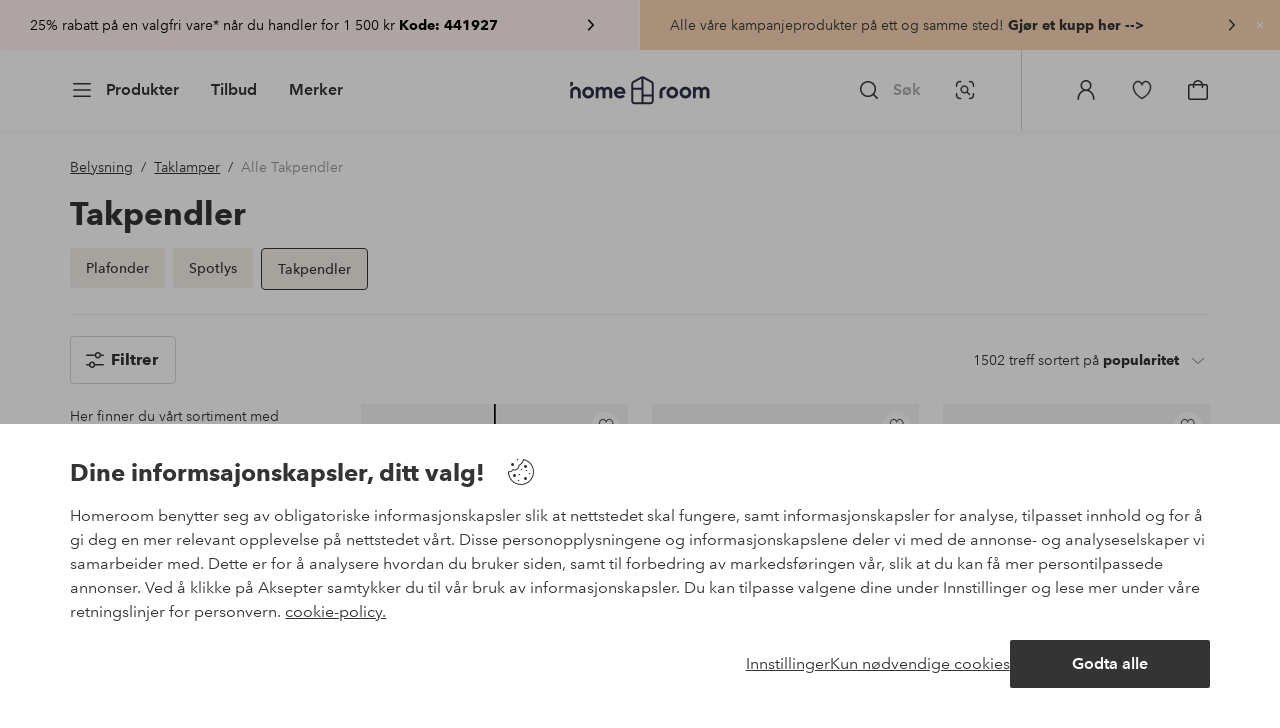

--- FILE ---
content_type: text/html; charset=utf-8
request_url: https://www.homeroom.no/belysning/taklamper/takpendler?page=5
body_size: 161280
content:
<!doctype html>
<html data-n-head-ssr lang="nb-NO" data-n-head="%7B%22lang%22:%7B%22ssr%22:%22nb-NO%22%7D%7D">
  <head >
    <meta data-n-head="ssr" charset="utf-8"><meta data-n-head="ssr" name="viewport" content="width=device-width, initial-scale=1"><meta data-n-head="ssr" data-hid="detectify-verification" name="detectify-verification" content="04c7332f144fab544dca443e4c171464"><meta data-n-head="ssr" data-hid="mobile-web-app-capable" name="mobile-web-app-capable" content="yes"><meta data-n-head="ssr" data-hid="apple-mobile-web-app-capable" name="apple-mobile-web-app-capable" content="yes"><meta data-n-head="ssr" data-hid="apple-mobile-web-app-status-bar-style" name="apple-mobile-web-app-status-bar-style" content="default"><meta data-n-head="ssr" data-hid="apple-mobile-web-app-title" name="apple-mobile-web-app-title" content="Homeroom"><meta data-n-head="ssr" data-hid="format-detection" name="format-detection" content="telephone=no"><meta data-n-head="ssr" data-hid="theme-color" name="theme-color" content="#ffffff"><meta data-n-head="ssr" data-hid="msapplication-TileColor" name="msapplication-TileColor" content="#ffffff"><meta data-n-head="ssr" data-hid="robots" name="robots" content="noindex, follow"><meta data-n-head="ssr" data-hid="description" name="description" content="Kjøp pendellampe til god pris her. I vårt sortiment finner du taklamper i ulike farger og stiler fra populære varemerker. Handle hos Homeroom."><title>Pendellamper &amp; takpendler – Kjøp ny pendellampe her – Homeroom</title><link data-n-head="ssr" rel="apple-touch-icon" href="/icons/ios-512.png"><link data-n-head="ssr" rel="mask-icon" href="/icons/safari-pinned-tab.svg" color="#000000"><link data-n-head="ssr" rel="shortcut icon" type="image/x-icon" href="/icons/favicon.ico"><link data-n-head="ssr" rel="icon" type="image/x-icon" href="/icons/favicon.ico"><link data-n-head="ssr" rel="icon" type="image/png" sizes="32x32" href="/icons/favicon-32.png"><link data-n-head="ssr" rel="icon" type="image/png" sizes="16x16" href="/icons/favicon-16.png"><link data-n-head="ssr" rel="icon" type="image/png" sizes="24x24" href="/icons/favicon-xl.png"><link data-n-head="ssr" rel="apple-touch-startup-image" media="(device-width: 320px) and (device-height: 568px) and (-webkit-device-pixel-ratio: 2)" href="/splashscreens/iphone5_splash.png"><link data-n-head="ssr" rel="apple-touch-startup-image" media="(device-width: 375px) and (device-height: 667px) and (-webkit-device-pixel-ratio: 2)" href="/splashscreens/iphone6_splash.png"><link data-n-head="ssr" rel="apple-touch-startup-image" media="(device-width: 621px) and (device-height: 1104px) and (-webkit-device-pixel-ratio: 3)" href="/splashscreens/iphoneplus_splash.png"><link data-n-head="ssr" rel="apple-touch-startup-image" media="(device-width: 375px) and (device-height: 812px) and (-webkit-device-pixel-ratio: 3)" href="/splashscreens/iphonex_splash.png"><link data-n-head="ssr" rel="apple-touch-startup-image" media="(device-width: 414px) and (device-height: 896px) and (-webkit-device-pixel-ratio: 2)" href="/splashscreens/iphonexr_splash.png"><link data-n-head="ssr" rel="apple-touch-startup-image" media="(device-width: 414px) and (device-height: 896px) and (-webkit-device-pixel-ratio: 3)" href="/splashscreens/iphonexsmax_splash.png"><link data-n-head="ssr" rel="apple-touch-startup-image" media="(device-width: 768px) and (device-height: 1024px) and (-webkit-device-pixel-ratio: 2)" href="/splashscreens/ipad_splash.png"><link data-n-head="ssr" rel="apple-touch-startup-image" media="(device-width: 834px) and (device-height: 1112px) and (-webkit-device-pixel-ratio: 2)" href="/splashscreens/ipadpro1_splash.png"><link data-n-head="ssr" rel="apple-touch-startup-image" media="(device-width: 834px) and (device-height: 1194px) and (-webkit-device-pixel-ratio: 2)" href="/splashscreens/ipadpro3_splash.png"><link data-n-head="ssr" rel="apple-touch-startup-image" media="(device-width: 1024px) and (device-height: 1366px) and (-webkit-device-pixel-ratio: 2)" href="/splashscreens/ipadpro2_splash.png"><link data-n-head="ssr" rel="preconnect" href="https://assets.ellosgroup.com" crossorigin="true"><link data-n-head="ssr" rel="preconnect" href="https://static.ellosgroup.com" crossorigin="true"><link data-n-head="ssr" rel="preconnect" href="https://ellos.a.bigcontent.io" crossorigin="true"><link data-n-head="ssr" rel="preconnect" href="https://c1.amplience.net" crossorigin="true"><link data-n-head="ssr" rel="dns-prefetch" href="https://adservice.google.com"><link data-n-head="ssr" rel="dns-prefetch" href="https://gtm.homeroom.no"><link data-n-head="ssr" rel="canonical" href="https://www.homeroom.no/belysning/taklamper/takpendler?page=5"><script data-n-head="ssr" src="https://gtm.homeroom.no/gtm.js?id=GTM-PXGL5Z84" async></script><script data-n-head="ssr" type="application/ld+json">{"@context":"https://schema.org","@type":"ItemList","name":"Takpendler","description":"Kjøp pendellampe til god pris her. I vårt sortiment finner du taklamper i ulike farger og stiler fra populære varemerker. Handle hos Homeroom.","url":"/belysning/taklamper/takpendler?page=5","numberOfItems":1502,"itemListElement":[{"@type":"ListItem","position":232,"url":"/markslojd/pendel-sencillo-1l/1678795-01","name":"Pendel SENCILLO 1L","image":"https://assets.ellosgroup.com/i/ellos/b?$hg$&amp;$hm$&amp;$hp$&amp;$hl$&amp;n=ell_1678795-01_Fs"},{"@type":"ListItem","position":233,"url":"/markslojd/pendel-amistoso-6l/1678799-01","name":"Pendel AMISTOSO 6L","image":"https://assets.ellosgroup.com/i/ellos/b?$hg$&amp;$hm$&amp;$hp$&amp;$hl$&amp;n=ell_1678799-01_Fs"},{"@type":"ListItem","position":234,"url":"/markslojd/pendel-crux-5l/1678790-01","name":"Pendel CRUX 5L","image":"https://assets.ellosgroup.com/i/ellos/b?$hg$&amp;$hm$&amp;$hp$&amp;$hl$&amp;n=ell_1678790-01_Fs"},{"@type":"ListItem","position":235,"url":"/markslojd/pendel-sencillo-4l/1678797-01","name":"Pendel SENCILLO 4L","image":"https://assets.ellosgroup.com/i/ellos/b?$hg$&amp;$hm$&amp;$hp$&amp;$hl$&amp;n=ell_1678797-01_Fs"},{"@type":"ListItem","position":236,"url":"/markslojd/pendel-cygnus-5l/1678805-02","name":"Pendel CYGNUS 5L","image":"https://assets.ellosgroup.com/i/ellos/b?$hg$&amp;$hm$&amp;$hp$&amp;$hl$&amp;n=ell_1678805-02_Fs"},{"@type":"ListItem","position":237,"url":"/markslojd/pendel-dione-1l/1678786-01","name":"Pendel DIONE 1L","image":"https://assets.ellosgroup.com/i/ellos/b?$hg$&amp;$hm$&amp;$hp$&amp;$hl$&amp;n=ell_1678786-01_Fs"},{"@type":"ListItem","position":238,"url":"/markslojd/pendel-dione-1l/1678786-02","name":"Pendel DIONE 1L","image":"https://assets.ellosgroup.com/i/ellos/b?$hg$&amp;$hm$&amp;$hp$&amp;$hl$&amp;n=ell_1678786-02_Fs"},{"@type":"ListItem","position":239,"url":"/markslojd/pendel-vegas-3l/1678788-01","name":"Pendel VEGAS 3L","image":"https://assets.ellosgroup.com/i/ellos/b?$hg$&amp;$hm$&amp;$hp$&amp;$hl$&amp;n=ell_1678788-01_Fs"},{"@type":"ListItem","position":240,"url":"/markslojd/pendel-sencillo-1l/1678795-02","name":"Pendel SENCILLO 1L","image":"https://assets.ellosgroup.com/i/ellos/b?$hg$&amp;$hm$&amp;$hp$&amp;$hl$&amp;n=ell_1678795-02_Fs"},{"@type":"ListItem","position":241,"url":"/markslojd/pendel-amistoso-8l/1678800-01","name":"Pendel AMISTOSO 8L","image":"https://assets.ellosgroup.com/i/ellos/b?$hg$&amp;$hm$&amp;$hp$&amp;$hl$&amp;n=ell_1678800-01_Fs"},{"@type":"ListItem","position":242,"url":"/markslojd/pendel-lavello-9l/1678804-01","name":"Pendel LAVELLO 9L","image":"https://assets.ellosgroup.com/i/ellos/b?$hg$&amp;$hm$&amp;$hp$&amp;$hl$&amp;n=ell_1678804-01_Fs"},{"@type":"ListItem","position":243,"url":"/markslojd/pendel-lavello-9l/1678804-02","name":"Pendel LAVELLO 9L","image":"https://assets.ellosgroup.com/i/ellos/b?$hg$&amp;$hm$&amp;$hp$&amp;$hl$&amp;n=ell_1678804-02_Fs"},{"@type":"ListItem","position":244,"url":"/markslojd/taklampe-crest-4l/1672020-01","name":"Taklampe CREST 4L","image":"https://assets.ellosgroup.com/i/ellos/b?$hg$&amp;$hm$&amp;$hp$&amp;$hl$&amp;n=ell_1672020-01_Fs"},{"@type":"ListItem","position":245,"url":"/markslojd/taklampe-crest-4l/1672020-02","name":"Taklampe CREST 4L","image":"https://assets.ellosgroup.com/i/ellos/b?$hg$&amp;$hm$&amp;$hp$&amp;$hl$&amp;n=ell_1672020-02_Fs"},{"@type":"ListItem","position":246,"url":"/markslojd/pendel-cope-3l/1672031-01","name":"Pendel Cope 3L","image":"https://assets.ellosgroup.com/i/ellos/b?$hg$&amp;$hm$&amp;$hp$&amp;$hl$&amp;n=ell_1672031-01_Fs"},{"@type":"ListItem","position":247,"url":"/aneta-lighting/taklampe-led-nebulosa/1639147-01","name":"Taklampe LED NEBULOSA","image":"https://assets.ellosgroup.com/i/ellos/b?$hg$&amp;$hm$&amp;$hp$&amp;$hl$&amp;n=hom_1639147-01_Fs"},{"@type":"ListItem","position":248,"url":"/markslojd/taklampe-daburu-2l/1645145-01","name":"Taklampe DABURU 2L","image":"https://assets.ellosgroup.com/i/ellos/b?$hg$&amp;$hm$&amp;$hp$&amp;$hl$&amp;n=ell_1645145-01_Fs"},{"@type":"ListItem","position":249,"url":"/markslojd/taklampe-bolid-9l/1645132-01","name":"Taklampe BOLID 9L","image":"https://assets.ellosgroup.com/i/ellos/b?$hg$&amp;$hm$&amp;$hp$&amp;$hl$&amp;n=ell_1645132-01_Fs"},{"@type":"ListItem","position":251,"url":"/markslojd/takpendel-circle-6l/1621063-01","name":"Takpendel Circle 6L","image":"https://assets.ellosgroup.com/i/ellos/b?$hg$&amp;$hm$&amp;$hp$&amp;$hl$&amp;n=ell_1621063-01_Fs"},{"@type":"ListItem","position":252,"url":"/markslojd/takpendel-circle-6l/1621063-02","name":"Takpendel Circle 6L","image":"https://assets.ellosgroup.com/i/ellos/b?$hg$&amp;$hm$&amp;$hp$&amp;$hl$&amp;n=ell_1621063-02_Fs"},{"@type":"ListItem","position":253,"url":"/markslojd/takpendel-soleil/1621068-02","name":"Takpendel Soleil","image":"https://assets.ellosgroup.com/i/ellos/b?$hg$&amp;$hm$&amp;$hp$&amp;$hl$&amp;n=ell_1621068-02_Fs"},{"@type":"ListItem","position":254,"url":"/aneta-lighting/taklampe-chateau/1621185-01","name":"Taklampe Chateau","image":"https://assets.ellosgroup.com/i/ellos/b?$hg$&amp;$hm$&amp;$hp$&amp;$hl$&amp;n=hom_1621185-01_Fs"},{"@type":"ListItem","position":255,"url":"/aneta-lighting/taklampe-lattice-50-cm/1592889-01","name":"Taklampe Lattice 50 cm","image":"https://assets.ellosgroup.com/i/ellos/b?$hg$&amp;$hm$&amp;$hp$&amp;$hl$&amp;n=hom_1592889-01_Fs"},{"@type":"ListItem","position":256,"url":"/markslojd/taklampe-level-3l/1596155-01","name":"Taklampe LEVEL 3L","image":"https://assets.ellosgroup.com/i/ellos/b?$hg$&amp;$hm$&amp;$hp$&amp;$hl$&amp;n=ell_1596155-01_Fs"},{"@type":"ListItem","position":257,"url":"/markslojd/taklampe-orbit-3l/1596166-01","name":"Taklampe ORBIT 3L","image":"https://assets.ellosgroup.com/i/ellos/b?$hg$&amp;$hm$&amp;$hp$&amp;$hl$&amp;n=ell_1596166-01_Fs"},{"@type":"ListItem","position":258,"url":"/markslojd/taklampe-crown-9l/1596153-01","name":"Taklampe CROWN 9L","image":"https://assets.ellosgroup.com/i/ellos/b?$hg$&amp;$hm$&amp;$hp$&amp;$hl$&amp;n=ell_1596153-01_Fs"},{"@type":"ListItem","position":259,"url":"/markslojd/taklampe-crown-9l/1596153-02","name":"Taklampe CROWN 9L","image":"https://assets.ellosgroup.com/i/ellos/b?$hg$&amp;$hm$&amp;$hp$&amp;$hl$&amp;n=ell_1596153-02_Fs"},{"@type":"ListItem","position":260,"url":"/markslojd/taklampe-bali-1l/1596176-01","name":"Taklampe BALI 1L","image":"https://assets.ellosgroup.com/i/ellos/b?$hg$&amp;$hm$&amp;$hp$&amp;$hl$&amp;n=ell_1596176-01_Fs"},{"@type":"ListItem","position":261,"url":"/markslojd/taklampe-bianco-9l/1596179-01","name":"Taklampe BIANCO 9L","image":"https://assets.ellosgroup.com/i/ellos/b?$hg$&amp;$hm$&amp;$hp$&amp;$hl$&amp;n=ell_1596179-01_Fs"},{"@type":"ListItem","position":262,"url":"/aneta-lighting/taklampe-viva/1568959-03","name":"Taklampe Viva","image":"https://assets.ellosgroup.com/i/ellos/b?$hg$&amp;$hm$&amp;$hp$&amp;$hl$&amp;n=hom_1568959-03_Fs"},{"@type":"ListItem","position":263,"url":"/markslojd/taklampe-garden/1596576-01","name":"Taklampe Garden","image":"https://assets.ellosgroup.com/i/ellos/b?$hg$&amp;$hm$&amp;$hp$&amp;$hl$&amp;n=ell_1596576-01_Fs"},{"@type":"ListItem","position":264,"url":"/markslojd/taklampe-garden-24-o-40cm/1596577-01","name":"Taklampe Garden 24 Ø 40cm","image":"https://assets.ellosgroup.com/i/ellos/b?$hg$&amp;$hm$&amp;$hp$&amp;$hl$&amp;n=ell_1596577-01_Fs"},{"@type":"ListItem","position":265,"url":"/markslojd/merlot-taklampe/1596584-01","name":"MERLOT taklampe","image":"https://assets.ellosgroup.com/i/ellos/b?$hg$&amp;$hm$&amp;$hp$&amp;$hl$&amp;n=jot_1596584-01_Fs"},{"@type":"ListItem","position":266,"url":"/markslojd/taklampe-andrew/1577228-01","name":"Taklampe ANDREW","image":"https://assets.ellosgroup.com/i/ellos/b?$hg$&amp;$hm$&amp;$hp$&amp;$hl$&amp;n=ell_1577228-01_Fs"},{"@type":"ListItem","position":267,"url":"/markslojd/taklampe-torino/1577261-01","name":"Taklampe TORINO","image":"https://assets.ellosgroup.com/i/ellos/b?$hg$&amp;$hm$&amp;$hp$&amp;$hl$&amp;n=ell_1577261-01_Fs"},{"@type":"ListItem","position":268,"url":"/markslojd/taklampe-torino/1577261-02","name":"Taklampe TORINO","image":"https://assets.ellosgroup.com/i/ellos/b?$hg$&amp;$hm$&amp;$hp$&amp;$hl$&amp;n=ell_1577261-02_Fs"},{"@type":"ListItem","position":269,"url":"/aneta-lighting/taklampe-marine/1568944-01","name":"Taklampe Marine","image":"https://assets.ellosgroup.com/i/ellos/b?$hg$&amp;$hm$&amp;$hp$&amp;$hl$&amp;n=hom_1568944-01_Fs"},{"@type":"ListItem","position":270,"url":"/aneta-lighting/taklampe-viva/1568959-01","name":"Taklampe Viva","image":"https://assets.ellosgroup.com/i/ellos/b?$hg$&amp;$hm$&amp;$hp$&amp;$hl$&amp;n=hom_1568959-01_Fs"},{"@type":"ListItem","position":271,"url":"/aneta-lighting/taklampe-viva/1568959-02","name":"Taklampe Viva","image":"https://assets.ellosgroup.com/i/ellos/b?$hg$&amp;$hm$&amp;$hp$&amp;$hl$&amp;n=hom_1568959-02_Fs"},{"@type":"ListItem","position":272,"url":"/markslojd/taklampe-jamie/1559861-01","name":"Taklampe Jamie","image":"https://assets.ellosgroup.com/i/ellos/b?$hg$&amp;$hm$&amp;$hp$&amp;$hl$&amp;n=ell_1559861-01_Fs"},{"@type":"ListItem","position":273,"url":"/aneta-lighting/taklampe-becky/1551144-01","name":"Taklampe Becky","image":"https://assets.ellosgroup.com/i/ellos/b?$hg$&amp;$hm$&amp;$hp$&amp;$hl$&amp;n=hom_1551144-01_Fs"},{"@type":"ListItem","position":274,"url":"/aneta-lighting/taklampe-espresso/1551124-01","name":"Taklampe Espresso","image":"https://assets.ellosgroup.com/i/ellos/b?$hg$&amp;$hm$&amp;$hp$&amp;$hl$&amp;n=hom_1551124-01_Fs"},{"@type":"ListItem","position":275,"url":"/aneta-lighting/taklampe-beatrice/1551137-01","name":"Taklampe Beatrice","image":"https://assets.ellosgroup.com/i/ellos/b?$hg$&amp;$hm$&amp;$hp$&amp;$hl$&amp;n=hom_1551137-01_Fs"},{"@type":"ListItem","position":276,"url":"/markslojd/taklampe-porto-6l/1542210-01","name":"Taklampe PORTO 6L","image":"https://assets.ellosgroup.com/i/ellos/b?$hg$&amp;$hm$&amp;$hp$&amp;$hl$&amp;n=ell_1542210-01_Fs"},{"@type":"ListItem","position":277,"url":"/markslojd/fjallbacka-tak-3l-svart/1530908-01","name":"FJÄLLBACKA Tak 3L Svart","image":"https://assets.ellosgroup.com/i/ellos/b?$hg$&amp;$hm$&amp;$hp$&amp;$hl$&amp;n=hom_1530908-01_Fs"},{"@type":"ListItem","position":278,"url":"/markslojd/taklampe-paris-svart/1521466","name":"Taklampe Paris Svart","image":"https://assets.ellosgroup.com/i/ellos/b?$hg$&amp;$hm$&amp;$hp$&amp;$hl$&amp;n=ell_1521466_Fs"},{"@type":"ListItem","position":279,"url":"/aneta-lighting/pendellampe-suvi/2232657-01","name":"Pendellampe Suvi","image":"https://assets.ellosgroup.com/i/ellos/b?$hg$&amp;$hm$&amp;$hp$&amp;$hl$&amp;n=hom_2232657-01_Fs"},{"@type":"ListItem","position":280,"url":"/aneta-lighting/pendellampe-suvi/2232657-02","name":"Pendellampe Suvi","image":"https://assets.ellosgroup.com/i/ellos/b?$hg$&amp;$hm$&amp;$hp$&amp;$hl$&amp;n=hom_2232657-02_Fs"},{"@type":"ListItem","position":281,"url":"/aneta-lighting/pendellampe-bessie/2232680-01","name":"Pendellampe Bessie","image":"https://assets.ellosgroup.com/i/ellos/b?$hg$&amp;$hm$&amp;$hp$&amp;$hl$&amp;n=hom_2232680-01_Fs"},{"@type":"ListItem","position":282,"url":"/aneta-lighting/takmontert-manet/2232664-01","name":"Takmontert Manet","image":"https://assets.ellosgroup.com/i/ellos/b?$hg$&amp;$hm$&amp;$hp$&amp;$hl$&amp;n=hom_2232664-01_Fs"},{"@type":"ListItem","position":283,"url":"/globen-lighting/anheng-ray-70-dusty-pink/1598908-03","name":"Anheng Ray 70 Dusty pink","image":"https://assets.ellosgroup.com/i/ellos/b?$hg$&amp;$hm$&amp;$hp$&amp;$hl$&amp;n=ell_1598908-03_Fs"},{"@type":"ListItem","position":284,"url":"/globen-lighting/anheng-ray-70-dusty-pink/1598908-04","name":"Anheng Ray 70 Dusty pink","image":"https://assets.ellosgroup.com/i/ellos/b?$hg$&amp;$hm$&amp;$hp$&amp;$hl$&amp;n=ell_1598908-04_Fs"},{"@type":"ListItem","position":285,"url":"/globen-lighting/taklampe-torrano/1598910-06","name":"Taklampe Torrano","image":"https://assets.ellosgroup.com/i/ellos/b?$hg$&amp;$hm$&amp;$hp$&amp;$hl$&amp;n=ell_1598910-06_Fs"},{"@type":"ListItem","position":286,"url":"/globen-lighting/anheng-ray-70-dusty-pink/1598908-02","name":"Anheng Ray 70 Dusty pink","image":"https://assets.ellosgroup.com/i/ellos/b?$hg$&amp;$hm$&amp;$hp$&amp;$hl$&amp;n=ell_1598908-02_Fs"},{"@type":"ListItem","position":287,"url":"/globen-lighting/taklampe-ray-45/1598916-02","name":"Taklampe Ray 45","image":"https://assets.ellosgroup.com/i/ellos/b?$hg$&amp;$hm$&amp;$hp$&amp;$hl$&amp;n=ell_1598916-02_Fs"},{"@type":"ListItem","position":288,"url":"/globen-lighting/taklampe-omega-15/1644836-01","name":"Taklampe Omega 15","image":"https://assets.ellosgroup.com/i/ellos/b?$hg$&amp;$hm$&amp;$hp$&amp;$hl$&amp;n=ell_1644836-01_Fs"},{"@type":"ListItem","position":289,"url":"/globen-lighting/skjerm-bali-35/1624094-01","name":"Skjerm Bali 35","image":"https://assets.ellosgroup.com/i/ellos/b?$hg$&amp;$hm$&amp;$hp$&amp;$hl$&amp;n=ell_1624094-01_Fs"},{"@type":"ListItem","position":290,"url":"/globen-lighting/taklampe-hubble/1598914-01","name":"Taklampe Hubble","image":"https://assets.ellosgroup.com/i/ellos/b?$hg$&amp;$hm$&amp;$hp$&amp;$hl$&amp;n=ell_1598914-01_Fs"}]}</script><script data-n-head="ssr" type="application/ld+json">{"@context":"https://schema.org","@type":"BreadcrumbList","itemListElement":[{"@type":"ListItem","position":1,"item":{"@id":"https://www.homeroom.no/belysning","name":"Belysning"}},{"@type":"ListItem","position":2,"item":{"@id":"https://www.homeroom.no/belysning/taklamper","name":"Taklamper"}}]}</script><link rel="preload" href="/_nuxt/bd08f92.js" as="script"><link rel="preload" href="/_nuxt/45702d1.js" as="script"><link rel="preload" href="/_nuxt/2e73e7c.js" as="script"><link rel="preload" href="/_nuxt/8869039.js" as="script"><link rel="preload" href="/_nuxt/12eb184.js" as="script"><link rel="preload" href="/_nuxt/08ecb01.js" as="script"><link rel="preload" href="/_nuxt/d5a0e25.js" as="script"><link rel="preload" href="/_nuxt/d314af3.js" as="script"><link rel="preload" href="/_nuxt/b673827.js" as="script"><link rel="preload" href="/_nuxt/2e8912c.js" as="script"><link rel="preload" href="/_nuxt/5d7d1a2.js" as="script"><link rel="preload" href="/_nuxt/7b247e3.js" as="script"><link rel="preload" href="/_nuxt/fbb0360.js" as="script"><link rel="preload" href="/_nuxt/2391489.js" as="script"><link rel="preload" href="/_nuxt/c0ba806.js" as="script"><link rel="preload" href="/_nuxt/f3bf60f.js" as="script"><link rel="preload" href="/_nuxt/0b1dede.js" as="script"><link rel="preload" href="/_nuxt/c7ae72f.js" as="script"><link rel="preload" href="/_nuxt/6e0ba60.js" as="script"><link rel="preload" href="/_nuxt/45fd062.js" as="script"><link rel="preload" href="/_nuxt/df68ce2.js" as="script"><link rel="preload" href="/_nuxt/db8b348.js" as="script"><link rel="preload" href="/_nuxt/b936e33.js" as="script"><link rel="preload" href="/_nuxt/b3eea98.js" as="script"><link rel="preload" href="/_nuxt/536da4a.js" as="script"><link rel="preload" href="/_nuxt/21495b2.js" as="script"><link rel="preload" href="/_nuxt/9f3626d.js" as="script"><style data-vue-ssr-id="685ef19c:0 734d8a41:0 ef6f316e:0 5ef25ab8:0 09706a6c:0 5e81a75b:0 e20ecc56:0 71188183:0 dfa95bda:0 a59481b2:0 380e4a8e:0 2f225152:0 c38ca640:0 e9b37a10:0 480d9810:0 4eedbf5c:0 eaaf4ac6:0 e9c7acce:0 0f45e23a:0 1a5d4155:0 0f0f83c2:0 8db677b6:0 a0bf078c:0 421397ac:0 4e4c58b4:0 b070a8f2:0 057edd84:0 7694e54a:0 1bab5634:0 e6a81256:0 60af345c:0 c4ea123a:0 15d2a767:0 33fec668:0 3e4a584a:0 4029eb26:0 b11153e6:0 cf8e1642:0 6b81b47d:0 1d04f9f8:0 45433dbc:0 5b4ba83e:0 22ea093e:0 b59b83a6:0 5286fc20:0 3075c77e:0 1457489a:0 3db2e3fc:0 7cedc6e1:0 461a142d:0 fa49dde4:0 c2413316:0 64eb4d04:0 372c0d10:0 440d09cb:0">.vue-advanced-cropper{direction:ltr;max-height:100%;max-width:100%;position:relative;text-align:center;-webkit-user-select:none;user-select:none}.vue-advanced-cropper__stretcher{max-height:100%;max-width:100%;pointer-events:none;position:relative}.vue-advanced-cropper__image{max-width:none!important;position:absolute;transform-origin:center;-webkit-user-select:none;user-select:none}.vue-advanced-cropper__background,.vue-advanced-cropper__foreground{background:#000;left:50%;opacity:1;position:absolute;top:50%;transform:translate(-50%,-50%)}.vue-advanced-cropper__foreground{opacity:.5}.vue-advanced-cropper__boundaries{left:50%;opacity:1;position:absolute;top:50%;transform:translate(-50%,-50%)}.vue-advanced-cropper__cropper-wrapper{height:100%;width:100%}.vue-advanced-cropper__image-wrapper{height:100%;overflow:hidden;position:absolute;width:100%}.vue-advanced-cropper__stencil-wrapper{position:absolute}.vue-simple-handler{background:#fff;display:block;height:10px;width:10px}.vue-rectangle-stencil{box-sizing:border-box}.vue-rectangle-stencil,.vue-rectangle-stencil__preview{height:100%;position:absolute;width:100%}.vue-rectangle-stencil--movable{cursor:move}.vue-circle-stencil{box-sizing:initial;cursor:move;height:100%;position:absolute;width:100%}.vue-circle-stencil__preview{border-radius:50%;height:100%;position:absolute;width:100%}.vue-circle-stencil--movable{cursor:move}.vue-simple-line{background:0 0;border:0 solid #ffffff4d;transition:border .5s}.vue-simple-line--north,.vue-simple-line--south{height:0;width:100%}.vue-simple-line--east,.vue-simple-line--west{height:100%;width:0}.vue-simple-line--east{border-right-width:1px}.vue-simple-line--west{border-left-width:1px}.vue-simple-line--south{border-bottom-width:1px}.vue-simple-line--north{border-top-width:1px}.vue-simple-line--hover{border-color:#fff;opacity:1}.vue-bounding-box{height:100%;position:relative;width:100%}.vue-bounding-box__handler{position:absolute}.vue-bounding-box__handler--west-north{left:0;top:0}.vue-bounding-box__handler--north{left:50%;top:0}.vue-bounding-box__handler--east-north{left:100%;top:0}.vue-bounding-box__handler--east{left:100%;top:50%}.vue-bounding-box__handler--east-south{left:100%;top:100%}.vue-bounding-box__handler--south{left:50%;top:100%}.vue-bounding-box__handler--west-south{left:0;top:100%}.vue-bounding-box__handler--west{left:0;top:50%}.vue-handler-wrapper{height:30px;position:absolute;transform:translate(-50%,-50%);width:30px}.vue-handler-wrapper__draggable{align-items:center;display:flex;height:100%;justify-content:center;width:100%}.vue-handler-wrapper--west-north{cursor:nw-resize}.vue-handler-wrapper--north{cursor:n-resize}.vue-handler-wrapper--east-north{cursor:ne-resize}.vue-handler-wrapper--east{cursor:e-resize}.vue-handler-wrapper--east-south{cursor:se-resize}.vue-handler-wrapper--south{cursor:s-resize}.vue-handler-wrapper--west-south{cursor:sw-resize}.vue-handler-wrapper--west{cursor:w-resize}.vue-handler-wrapper--disabled{cursor:auto}.vue-line-wrapper{align-items:center;background:0 0;display:flex;justify-content:center;position:absolute}.vue-line-wrapper--north,.vue-line-wrapper--south{height:12px;left:0;transform:translateY(-50%);width:100%}.vue-line-wrapper--north{cursor:n-resize;top:0}.vue-line-wrapper--south{cursor:s-resize;top:100%}.vue-line-wrapper--east,.vue-line-wrapper--west{height:100%;top:0;transform:translateX(-50%);width:12px}.vue-line-wrapper--east{cursor:e-resize;left:100%}.vue-line-wrapper--west{cursor:w-resize;left:0}.vue-line-wrapper--disabled{cursor:auto}.vue-draggable-area{position:relative}.vue-preview-result{box-sizing:border-box;height:100%;overflow:hidden;position:absolute;width:100%}.vue-preview-result__wrapper{position:absolute}.vue-preview-result__image{max-width:none!important;pointer-events:none;position:relative;transform-origin:center;-webkit-user-select:none;user-select:none}.vue-preview{box-sizing:border-box;overflow:hidden;position:relative}.vue-preview--fill,.vue-preview__wrapper{height:100%;position:absolute;width:100%}.vue-preview__image{max-width:none!important;pointer-events:none;position:absolute;transform-origin:center;-webkit-user-select:none;user-select:none}
.nuxt-progress{background-color:#000;height:2px;left:0;opacity:1;position:fixed;right:0;top:0;transition:width .1s,opacity .4s;width:0;z-index:999999}.nuxt-progress.nuxt-progress-notransition{transition:none}.nuxt-progress-failed{background-color:red}
html{line-height:1.15;-ms-text-size-adjust:100%;-webkit-text-size-adjust:100%;-webkit-font-smoothing:antialiased;-moz-font-smoothing:antialiased;-moz-osx-font-smoothing:grayscale}body{margin:0}h1{font-size:2em}h1,h2,h3,h4,h5,h6,p{margin:0;padding:0}main{display:block}hr{box-sizing:initial;height:0;overflow:visible}pre{font-family:monospace,monospace;font-size:1em}a{background-color:initial;-webkit-text-decoration-skip:objects;color:#000;-webkit-text-decoration:none;text-decoration:none}abbr[title]{border-bottom:none;-webkit-text-decoration:underline;text-decoration:underline;-webkit-text-decoration:underline dotted;text-decoration:underline dotted}b,strong{font-weight:bolder}code,kbd,samp{font-family:monospace,monospace;font-size:1em}small{font-size:80%}sub,sup{font-size:75%;line-height:0;position:relative;vertical-align:initial}sub{bottom:-.25em}sup{top:-.5em}svg:not(:root){overflow:hidden}button,input,optgroup,select,textarea{font-family:"Avenir",sans-serif;font-size:100%;line-height:1.15;margin:0}button,input{overflow:visible}button,select{text-transform:none}[type=reset],[type=submit],button{-webkit-appearance:button}[type=button]::-moz-focus-inner,[type=reset]::-moz-focus-inner,[type=submit]::-moz-focus-inner,button::-moz-focus-inner{border-style:none;padding:0}fieldset{padding:.35em .75em .625em}legend{box-sizing:border-box;color:inherit;display:table;max-width:100%;padding:0;white-space:normal}progress{vertical-align:initial}textarea{overflow:auto}[type=checkbox],[type=radio]{box-sizing:border-box;padding:0}[type=number]::-webkit-inner-spin-button,[type=number]::-webkit-outer-spin-button{height:auto}[type=search]{-webkit-appearance:textfield;outline-offset:-2px}[type=search]::-webkit-search-cancel-button,[type=search]::-webkit-search-decoration{-webkit-appearance:none}::-webkit-file-upload-button{-webkit-appearance:button;font:inherit}details,menu{display:block}summary{display:list-item}[hidden],template{display:none}*,:after,:before{box-sizing:border-box}body>*{-ms-overflow-style:-ms-autohiding-scrollbar}:root{--outline-offset:2px}img{vertical-align:middle}svg{fill:currentColor}.ui-icon-16{height:1rem;width:1rem}.ui-icon-24{height:1.5rem;width:1.5rem}.ui-icon-32{height:2rem;width:2rem}.ui-icon-38{height:2.375rem;width:2.375rem}.ui-icon-solid{box-sizing:initial;padding:.5rem}[class*=ui-flag]{border-radius:1rem}[role=link]{cursor:pointer}[class*=userInput-]:not(.userInput-keyboard) [tabindex],[class*=userInput-]:not(.userInput-keyboard) a,[class*=userInput-]:not(.userInput-keyboard) button,[class*=userInput-]:not(.userInput-keyboard) input,[class*=userInput-]:not(.userInput-keyboard) textarea{outline:none;-webkit-tap-highlight-color:rgba(0,0,0,0)}[tabindex]:focus-visible,a:focus-visible,button:focus-visible,input:focus-visible,textarea:focus-visible{outline:revert;outline-offset:var(--outline-offset)}a:not(:focus-visible),button:not(:focus-visible){outline:none}a:not(:focus-visible).icon-only .icon-label,button:not(:focus-visible).icon-only .icon-label{border:0;clip:rect(0 0 0 0);height:1px;margin:-1px;overflow:hidden;padding:0;position:absolute;width:1px}[class*=cta-]{align-items:center;-webkit-appearance:none;appearance:none;border-radius:.25rem;cursor:pointer;display:flex;flex-wrap:wrap;font-size:.8125rem;font-weight:600;height:2rem;justify-content:center;margin:0;min-width:2rem;padding:0 .5rem;transition:background-color .25s cubic-bezier(.215,.61,.355,1),border-color .25s cubic-bezier(.215,.61,.355,1),color .25s cubic-bezier(.215,.61,.355,1)}[class*=cta-]:disabled{cursor:default;pointer-events:none}[class*=cta-].icon-only{width:2rem}[class*=cta-].icon-only span:not(.slider-icons):not(.media-image){margin:0 .4375rem}[class*=cta-].icon-only svg{margin:0}[class*=cta-].rounded{border-radius:100%}[class*=cta-]:not(.icon-only) span:not(.media-image){line-height:1.125rem;margin:0 .25rem}[class*=cta-] svg{height:1rem;width:1rem}[class*=cta-outline-grey-m],[class*=cta-outline-midnight-m],[class*=cta-outline-white-m],[class*=cta-solid-black-m],[class*=cta-solid-grey-m],[class*=cta-solid-midnight-m],[class*=cta-solid-odyssey-m],[class*=cta-solid-primary-m],[class*=cta-solid-secondary-m],[class*=cta-solid-white-m]{font-size:.875rem;height:2.5rem;min-width:2.5rem;padding:0 .625rem}[class*=cta-outline-grey-m].icon-only,[class*=cta-outline-midnight-m].icon-only,[class*=cta-outline-white-m].icon-only,[class*=cta-solid-black-m].icon-only,[class*=cta-solid-grey-m].icon-only,[class*=cta-solid-midnight-m].icon-only,[class*=cta-solid-odyssey-m].icon-only,[class*=cta-solid-primary-m].icon-only,[class*=cta-solid-secondary-m].icon-only,[class*=cta-solid-white-m].icon-only{width:2.5rem}[class*=cta-outline-grey-m]:not(.icon-only) span:not(.media-image),[class*=cta-outline-midnight-m]:not(.icon-only) span:not(.media-image),[class*=cta-outline-white-m]:not(.icon-only) span:not(.media-image),[class*=cta-solid-black-m]:not(.icon-only) span:not(.media-image),[class*=cta-solid-grey-m]:not(.icon-only) span:not(.media-image),[class*=cta-solid-midnight-m]:not(.icon-only) span:not(.media-image),[class*=cta-solid-odyssey-m]:not(.icon-only) span:not(.media-image),[class*=cta-solid-primary-m]:not(.icon-only) span:not(.media-image),[class*=cta-solid-secondary-m]:not(.icon-only) span:not(.media-image),[class*=cta-solid-white-m]:not(.icon-only) span:not(.media-image){line-height:1.25rem}[class*=cta-outline-grey-m]:not(.icon-only) span:not(.media-image):first-child,[class*=cta-outline-midnight-m]:not(.icon-only) span:not(.media-image):first-child,[class*=cta-outline-white-m]:not(.icon-only) span:not(.media-image):first-child,[class*=cta-solid-black-m]:not(.icon-only) span:not(.media-image):first-child,[class*=cta-solid-grey-m]:not(.icon-only) span:not(.media-image):first-child,[class*=cta-solid-midnight-m]:not(.icon-only) span:not(.media-image):first-child,[class*=cta-solid-odyssey-m]:not(.icon-only) span:not(.media-image):first-child,[class*=cta-solid-primary-m]:not(.icon-only) span:not(.media-image):first-child,[class*=cta-solid-secondary-m]:not(.icon-only) span:not(.media-image):first-child,[class*=cta-solid-white-m]:not(.icon-only) span:not(.media-image):first-child{margin:0 .25rem 0 .375rem}[class*=cta-outline-grey-m]:not(.icon-only) span:not(.media-image):last-child,[class*=cta-outline-midnight-m]:not(.icon-only) span:not(.media-image):last-child,[class*=cta-outline-white-m]:not(.icon-only) span:not(.media-image):last-child,[class*=cta-solid-black-m]:not(.icon-only) span:not(.media-image):last-child,[class*=cta-solid-grey-m]:not(.icon-only) span:not(.media-image):last-child,[class*=cta-solid-midnight-m]:not(.icon-only) span:not(.media-image):last-child,[class*=cta-solid-odyssey-m]:not(.icon-only) span:not(.media-image):last-child,[class*=cta-solid-primary-m]:not(.icon-only) span:not(.media-image):last-child,[class*=cta-solid-secondary-m]:not(.icon-only) span:not(.media-image):last-child,[class*=cta-solid-white-m]:not(.icon-only) span:not(.media-image):last-child{margin:0 .375rem 0 .25rem}[class*=cta-outline-grey-m]:not(.icon-only) span:not(.media-image):only-child,[class*=cta-outline-midnight-m]:not(.icon-only) span:not(.media-image):only-child,[class*=cta-outline-white-m]:not(.icon-only) span:not(.media-image):only-child,[class*=cta-solid-black-m]:not(.icon-only) span:not(.media-image):only-child,[class*=cta-solid-grey-m]:not(.icon-only) span:not(.media-image):only-child,[class*=cta-solid-midnight-m]:not(.icon-only) span:not(.media-image):only-child,[class*=cta-solid-odyssey-m]:not(.icon-only) span:not(.media-image):only-child,[class*=cta-solid-primary-m]:not(.icon-only) span:not(.media-image):only-child,[class*=cta-solid-secondary-m]:not(.icon-only) span:not(.media-image):only-child,[class*=cta-solid-white-m]:not(.icon-only) span:not(.media-image):only-child{margin:0 .125rem}[class*=cta-outline-grey-m] svg,[class*=cta-outline-midnight-m] svg,[class*=cta-outline-white-m] svg,[class*=cta-solid-black-m] svg,[class*=cta-solid-grey-m] svg,[class*=cta-solid-midnight-m] svg,[class*=cta-solid-odyssey-m] svg,[class*=cta-solid-primary-m] svg,[class*=cta-solid-secondary-m] svg,[class*=cta-solid-white-m] svg{height:1.25rem;width:1.25rem}[class*=cta-outline-grey-l],[class*=cta-outline-midnight-l],[class*=cta-outline-white-l],[class*=cta-solid-black-l],[class*=cta-solid-grey-l],[class*=cta-solid-midnight-l],[class*=cta-solid-odyssey-l],[class*=cta-solid-primary-l],[class*=cta-solid-secondary-l],[class*=cta-solid-white-l]{font-size:1rem;height:3rem;min-width:3rem;padding:0 .75rem}[class*=cta-outline-grey-l].icon-only,[class*=cta-outline-midnight-l].icon-only,[class*=cta-outline-white-l].icon-only,[class*=cta-solid-black-l].icon-only,[class*=cta-solid-grey-l].icon-only,[class*=cta-solid-midnight-l].icon-only,[class*=cta-solid-odyssey-l].icon-only,[class*=cta-solid-primary-l].icon-only,[class*=cta-solid-secondary-l].icon-only,[class*=cta-solid-white-l].icon-only{width:3rem}[class*=cta-outline-grey-l]:not(.icon-only) span:not(.media-image),[class*=cta-outline-midnight-l]:not(.icon-only) span:not(.media-image),[class*=cta-outline-white-l]:not(.icon-only) span:not(.media-image),[class*=cta-solid-black-l]:not(.icon-only) span:not(.media-image),[class*=cta-solid-grey-l]:not(.icon-only) span:not(.media-image),[class*=cta-solid-midnight-l]:not(.icon-only) span:not(.media-image),[class*=cta-solid-odyssey-l]:not(.icon-only) span:not(.media-image),[class*=cta-solid-primary-l]:not(.icon-only) span:not(.media-image),[class*=cta-solid-secondary-l]:not(.icon-only) span:not(.media-image),[class*=cta-solid-white-l]:not(.icon-only) span:not(.media-image){margin:0 .25rem}[class*=cta-outline-grey-l] svg,[class*=cta-outline-midnight-l] svg,[class*=cta-outline-white-l] svg,[class*=cta-solid-black-l] svg,[class*=cta-solid-grey-l] svg,[class*=cta-solid-midnight-l] svg,[class*=cta-solid-odyssey-l] svg,[class*=cta-solid-primary-l] svg,[class*=cta-solid-secondary-l] svg,[class*=cta-solid-white-l] svg{height:1.5rem;width:1.5rem}[class*=cta-outline-midnight-xl],[class*=cta-outline-white-xl],[class*=cta-solid-black-xl],[class*=cta-solid-grey-xl],[class*=cta-solid-midnight-xl],[class*=cta-solid-odyssey-xl],[class*=cta-solid-primary-xl],[class*=cta-solid-secondary-xl],[class*=cta-solid-white-xl]{font-size:1rem;height:3.5rem;min-width:3.5rem;padding:0 1rem}[class*=cta-outline-midnight-xl].icon-only,[class*=cta-outline-white-xl].icon-only,[class*=cta-solid-black-xl].icon-only,[class*=cta-solid-grey-xl].icon-only,[class*=cta-solid-midnight-xl].icon-only,[class*=cta-solid-odyssey-xl].icon-only,[class*=cta-solid-primary-xl].icon-only,[class*=cta-solid-secondary-xl].icon-only,[class*=cta-solid-white-xl].icon-only{width:3.5rem}[class*=cta-outline-midnight-xl]:not(.icon-only) svg:not(.media-image):first-child,[class*=cta-outline-midnight-xl]:not(.icon-only) svg:not(.media-image):last-child,[class*=cta-outline-white-xl]:not(.icon-only) svg:not(.media-image):first-child,[class*=cta-outline-white-xl]:not(.icon-only) svg:not(.media-image):last-child,[class*=cta-solid-black-xl]:not(.icon-only) svg:not(.media-image):first-child,[class*=cta-solid-black-xl]:not(.icon-only) svg:not(.media-image):last-child,[class*=cta-solid-grey-xl]:not(.icon-only) svg:not(.media-image):first-child,[class*=cta-solid-grey-xl]:not(.icon-only) svg:not(.media-image):last-child,[class*=cta-solid-midnight-xl]:not(.icon-only) svg:not(.media-image):first-child,[class*=cta-solid-midnight-xl]:not(.icon-only) svg:not(.media-image):last-child,[class*=cta-solid-odyssey-xl]:not(.icon-only) svg:not(.media-image):first-child,[class*=cta-solid-odyssey-xl]:not(.icon-only) svg:not(.media-image):last-child,[class*=cta-solid-primary-xl]:not(.icon-only) svg:not(.media-image):first-child,[class*=cta-solid-primary-xl]:not(.icon-only) svg:not(.media-image):last-child,[class*=cta-solid-secondary-xl]:not(.icon-only) svg:not(.media-image):first-child,[class*=cta-solid-secondary-xl]:not(.icon-only) svg:not(.media-image):last-child,[class*=cta-solid-white-xl]:not(.icon-only) svg:not(.media-image):first-child,[class*=cta-solid-white-xl]:not(.icon-only) svg:not(.media-image):last-child{margin:0 .25rem}[class*=cta-outline-midnight-xl] svg,[class*=cta-outline-white-xl] svg,[class*=cta-solid-black-xl] svg,[class*=cta-solid-grey-xl] svg,[class*=cta-solid-midnight-xl] svg,[class*=cta-solid-odyssey-xl] svg,[class*=cta-solid-primary-xl] svg,[class*=cta-solid-secondary-xl] svg,[class*=cta-solid-white-xl] svg{height:1.5rem;width:1.5rem}[class*=cta-outline]{border-width:.0625rem}body{font-family:"Avenir",Tahoma,sans;font-size:1rem;font-weight:400}body,body a h1,body a h2,body a h3,body a h4,body a h5,body a h6,body a p{color:#343434}h1,h2,h3,h4,h5,h6{font-family:"Avenir",Times,serif;font-weight:500}h1.bold,h2.bold,h3.bold,h4.bold,h5.bold,h6.bold,p.bold{font-weight:700}.h1,h1{font-size:2.25rem}.h2,h2{font-size:2rem}.h3,h3{font-size:1.75rem}.h4,h4{font-size:1.5rem}.h5,h5{font-size:1.25rem}.h6,h6{font-size:1.125rem}p{font-size:1rem}@font-face{font-display:swap;font-family:"Heldane";font-style:normal;font-weight:500;src:url(https://static.ellosgroup.com/homeroom/static/fonts/heldane/heldane-display-web-medium.woff2) format("woff2"),url(https://static.ellosgroup.com/homeroom/static/fonts/heldane/heldane-display-web-medium.eot.woff) format("woff")}@font-face{font-display:swap;font-family:"Heldane";font-style:normal;font-weight:700;src:url(https://static.ellosgroup.com/homeroom/static/fonts/heldane/heldane-display-web-bold.woff2) format("woff2"),url(https://static.ellosgroup.com/homeroom/static/fonts/heldane/heldane-display-web-bold.woff) format("woff")}@font-face{font-display:swap;font-family:"Avenir";font-style:400;src:url(https://static.ellosgroup.com/ellos/static/fonts/avenir/AvenirNextLTPro-Regular.woff2) format("woff2"),url(https://static.ellosgroup.com/ellos/static/fonts/avenir/AvenirNextLTPro-Regular.woff) format("woff")}@font-face{font-display:swap;font-family:"Avenir";font-style:normal;font-weight:500;src:url(https://static.ellosgroup.com/ellos/static/fonts/avenir/AvenirNextLTPro-Medium.woff2) format("woff2"),url(https://static.ellosgroup.com/ellos/static/fonts/avenir/AvenirNextLTPro-Medium.woff) format("woff")}@font-face{font-display:swap;font-family:"Avenir";font-style:normal;font-weight:600;src:url(https://static.ellosgroup.com/ellos/static/fonts/avenir/AvenirNextLTPro-Demi.woff2) format("woff2"),url(https://static.ellosgroup.com/ellos/static/fonts/avenir/AvenirNextLTPro-Demi.woff) format("woff")}@font-face{font-display:swap;font-family:"Avenir";font-style:normal;font-weight:700;src:url(https://static.ellosgroup.com/ellos/static/fonts/avenir/AvenirNextLTPro-Bold.woff2) format("woff2"),url(https://static.ellosgroup.com/ellos/static/fonts/avenir/AvenirNextLTPro-Bold.woff) format("woff")}body,html{width:100%}body{overflow-x:hidden}body *{color:inherit}@media (max-width:74.9375rem){html.overlay{min-height:100%;overflow:hidden}html.overlay body{height:calc(100vh + var(--overlay-offset, 0));min-height:100vh;min-height:-webkit-fill-available;overflow-y:hidden;position:fixed;top:calc(var(--overlay-offset, 0)*-1);z-index:0}}@media (min-width:75em){html.overlay body{height:calc(100vh + var(--overlay-offset));overflow-y:hidden;position:fixed;top:calc(var(--overlay-offset)*-1)}}html body{opacity:1!important}#__nuxt{width:100%}#__nuxt .inline-notification{outline:none}#__nuxt main{position:relative;width:100%}#__nuxt main.prevent-click{pointer-events:none}#__nuxt main .main-overlay{background:#00000052;height:100%;left:0;position:absolute;width:100vw;z-index:5}.content-container{align-items:center;display:flex;flex-direction:column;justify-content:flex-start;width:100%}.content-container .content-inner-container{max-width:100rem;width:100%}.content-container .content-inner-container .content-wrapper{padding:0 1rem;width:100%}@media (min-width:62em) and (max-width:74.9375em){.content-container .content-inner-container .content-wrapper{padding:0 5.46875%}}@media (min-width:75em) and (max-width:87.4375em){.content-container .content-inner-container .content-wrapper{padding:0 5.5%}}@media (min-width:87.5em) and (max-width:99.9375em){.content-container .content-inner-container .content-wrapper{padding:0 5.84%}}@media (min-width:100em){.content-container .content-inner-container .content-wrapper{padding:0 5.75%}}h1.content-block-headline,h2.content-block-headline,h3.content-block-headline,h4.content-block-headline,h5.content-block-headline,h6.content-block-headline{font-size:1.5rem;line-height:1.8125rem}@media (min-width:36em){h1.content-block-headline,h2.content-block-headline,h3.content-block-headline,h4.content-block-headline,h5.content-block-headline,h6.content-block-headline{font-size:1.75rem;line-height:2.0625rem}}@media (min-width:75em){h1.content-block-headline,h2.content-block-headline,h3.content-block-headline,h4.content-block-headline,h5.content-block-headline,h6.content-block-headline{font-size:2rem;line-height:2.375rem}}@media (min-width:100em){h1.content-block-headline,h2.content-block-headline,h3.content-block-headline,h4.content-block-headline,h5.content-block-headline,h6.content-block-headline{font-size:2.25rem;line-height:2.6875rem}}.content-block-top-margin{margin-top:2rem}@media (min-width:36em){.content-block-top-margin{margin-top:2.5rem}}@media (min-width:62em){.content-block-top-margin{margin-top:3rem}}@media (min-width:100em){.content-block-top-margin{margin-top:4rem}}.content-block-bottom-margin{margin-bottom:2rem}@media (min-width:36em){.content-block-bottom-margin{margin-bottom:2.5rem}}@media (min-width:62em){.content-block-bottom-margin{margin-bottom:3.0625rem}}@media (min-width:100em){.content-block-bottom-margin{margin-bottom:4rem}}#bv-mboxzone-lightbox{max-height:100vh!important;min-height:100vh!important;overflow-y:scroll!important;-webkit-overflow-scrolling:touch!important;top:0!important}#bv-mboxzone-lightbox>div{padding:0!important}@media (min-width:62em){#bv-mboxzone-lightbox>div{padding:3.125rem 0!important}}.chatbot-badge .cta.type-solid.variant-my-pages-secondary,.chatbot-badge .cta.type-solid.variant-primary{--cta-background:#343434;--cta-background--hover:#343434;--cta-background--focus:#343434;--cta-background--active:#343434}#chatframe{transition:opacity .3s ease-in-out}html.overlay #chatframe{display:none;opacity:0}
.skip-link-wrapper{left:.75rem;pointer-events:none;position:absolute;top:.75rem;z-index:100}.skip-link{display:flex;transform:translateY(-200%);transition:transform .3s cubic-bezier(.455,.03,.515,.955)}.userInput-keyboard .skip-link:focus,.userInput-mouse .skip-link:hover,.userInput-touch .skip-link:active{transform:translateY(0)}
.cta{--cta-border-radius:4px;--cta-font-weight:600;--cta-font-size:1rem;--cta-padding:0.75rem;--cta-text-padding:0.25rem;--cta-icon-padding:0.25rem}.cta.size-s{--cta-font-size:0.8125rem;--cta-padding:0.5rem;--cta-icon-size:1rem}.cta.size-m{--cta-font-size:0.875rem;--cta-icon-size:1.25rem}.cta.size-l,.cta.size-xl{--cta-font-size:1rem}.cta{--cta-icon-size:1.5rem;--cta-default-transition:background-color 0.25s cubic-bezier(0.215,0.61,0.355,1),border-color 0.25s cubic-bezier(0.215,0.61,0.355,1),color 0.25s cubic-bezier(0.215,0.61,0.355,1);align-items:center;-webkit-appearance:none;appearance:none;background-clip:padding-box;background-color:var(--cta-background);border-color:var(--cta-border);border-radius:var(--cta-border-radius);border-style:solid;border-width:var(--cta-border-width);color:var(--cta-color);cursor:pointer;display:inline-flex;font-size:var(--cta-font-size);font-weight:var(--cta-font-weight);margin:0;min-height:var(--cta-min-height);min-width:var(--cta-min-width);outline:none;padding:0 calc(var(--cta-padding) - var(--cta-border-width));position:relative;transition:var(--cta-default-transition)}a.cta{-webkit-text-decoration:none;text-decoration:none}.cta svg{height:var(--cta-icon-size);width:var(--cta-icon-size)}.cta:disabled,.cta[aria-busy]{cursor:default;pointer-events:none}.cta.icon-only{--cta-padding:0}.cta.icon-only .icon-label{border:0;clip:rect(0 0 0 0);height:1px;margin:-1px;overflow:hidden;padding:0;position:absolute;width:1px}.cta.icon-only .icon-label+span{margin:0 .4375rem}.cta.icon-only svg{margin:0}.cta:not(.icon-only) .contents>span:first-child{padding-left:var(--cta-text-padding)}.cta:not(.icon-only) .contents>span:last-child{padding-right:var(--cta-text-padding)}.cta:not(.icon-only) svg:first-child{margin-right:var(--cta-icon-padding)}.cta:not(.icon-only) svg:last-child{margin-left:var(--cta-icon-padding)}.cta.loading .contents{opacity:0;transition-delay:0s}.cta.loading .loading-dots{color:inherit}.cta.rounded{border-radius:100%}.cta.transparent{background-color:initial;border-width:0;color:inherit}.cta.size-xs{--cta-min-height:1.75rem;--cta-min-width:3.625rem}.cta.size-xs.icon-only{--cta-min-width:1.75rem}.cta.size-s{--cta-min-height:2rem;--cta-min-width:4rem}.cta.size-s.icon-only{--cta-min-width:2rem}.cta.size-m{--cta-min-height:2.5rem;--cta-min-width:4.5rem}.cta.size-m.icon-only{--cta-min-width:2.5rem}.cta.size-l{--cta-min-height:3rem;--cta-min-width:4.875rem}.cta.size-l.icon-only{--cta-min-width:3rem}.cta.size-xl{--cta-min-height:3.5rem;--cta-min-width:5rem}.cta.size-xl.icon-only{--cta-min-width:3.5rem}.userInput-mouse .cta:not(.cta-static):not(:disabled):not(.transparent):hover,.userInput-mouse .cta[aria-busy]:not(:disabled):not(.transparent):not(.cta-static){background-color:var(--cta-background--hover,var(--cta-background));border-color:var(--cta-border--hover,var(--cta-border));color:var(--cta-color--hover,var(--cta-color))}.userInput-keyboard .cta:not(.cta-static):focus,.userInput-keyboard .cta[aria-busy]:not(.cta-static){background-color:var(--cta-background--focus,var(--cta-background--hover,var(--cta-background)));border-color:var(--cta-border--focus,var(--cta-border--hover,var(--cta-border)));color:var(--cta-color--focus,var(--cta-color--hover,var(--cta-color)))}.userInput-keyboard .cta:not(.cta-static):active,.userInput-mouse .cta:not(.cta-static):not(:disabled):not(.transparent):active,.userInput-touch .cta:not(.cta-static):active,.userInput-touch .cta[aria-busy]:not(.cta-static){background-color:var(--cta-background--active,var(--cta-background--hover,var(--cta-background)));border-color:var(--cta-border--active,var(--cta-border--hover,var(--cta-border)));color:var(--cta-color--active,var(--cta-color--hover,var(--cta-color)))}.cta .contents{align-items:center;display:flex;flex-wrap:wrap;justify-content:center;opacity:1;text-align:center;transition:opacity .25s cubic-bezier(.25,.46,.45,.94) .1s;width:100%}.cta .contents .sub-label{position:absolute;top:50%;transform:translateY(-50%);transition:font-size .3s ease,top .3s ease}.cta .contents .sub-label.move{font-size:.6875rem;top:1rem}
.cta.type-solid{--cta-border-width:0px}.cta.type-solid.variant-my-pages-primary,.cta.type-solid.variant-primary{--cta-background:#2b8082;--cta-background--hover:#0f6466;--cta-background--focus:#0f6466;--cta-background--active:#0f6466;--cta-color:#fff}.cta.type-solid.variant-my-pages-secondary,.cta.type-solid.variant-secondary{--cta-background:#f4ece1;--cta-background--hover:#dbd3ca;--cta-background--focus:#b08321;--cta-background--active:#dbd3ca;--cta-color:#343434}.cta.type-solid.variant-1,.cta.type-solid.variant-midnight{--cta-background:#343434;--cta-background--hover:#0a0a0c;--cta-color:#fff}.cta.type-solid.variant-2,.cta.type-solid.variant-odyssey{--cta-background:#474747;--cta-color:#fff}.cta.type-solid.variant-3,.cta.type-solid.variant-white{--cta-background:#fff;--cta-background--hover:#cfcfd1;--cta-color:#343434}.cta.type-solid.variant-4,.cta.type-solid.variant-grey{--cta-background:#e5e5e5;--cta-background--hover:#cfcfd1;--cta-color:#767676}.cta.type-solid.variant-5,.cta.type-solid.variant-black{--cta-background:#000;--cta-background--hover:#474747;--cta-color:#fff}.cta.type-solid.variant-6,.cta.type-solid.variant-coffee{--cta-background:#f5eee6;--cta-background--hover:#e8d8ca;--cta-background--active:#dbc3ad;--cta-border--hover:var(--cta-background--hover);--cta-border--focus:$color-rose;--cta-border--active:var(--cta-background--active);--cta-color:#343434;--cta-border-radius:0.125rem}.cta.type-solid:disabled{--cta-background:#e5e5e5;--cta-color:#bebebe}.cta.type-solid.variant-elpy-primary{--cta-background:#5738bf;--cta-background--hover:#765bcf;--cta-background--active:#452c98;--cta-border--focus:#765bcf;--cta-color:#fff;--cta-border-radius:8px}.cta.type-solid.variant-elpy-secondary{--cta-background:#ededfe;--cta-background--hover:#d5d5fd;--cta-background--active:#a5a5fa;--cta-border--focus:#a5a5fa;--cta-color:#5738bf;--cta-border-radius:8px}
.pre-header-wrapper{color:#fff;display:flex;flex-wrap:wrap;justify-content:center;max-height:4.375rem;position:relative;width:100%;z-index:8}.pre-header-wrapper .button-wrapper{align-items:center;display:flex;height:100%;position:absolute;right:0;top:0}.pre-header-wrapper .button-wrapper .pre-header-close{background:#0000;border-radius:0;height:100%}.pre-header-wrapper .pre-header{align-items:center;background:#a69557;display:flex;flex-grow:1;justify-content:center;width:0}.pre-header-wrapper .pre-header:first-child:not(.single-notification-push){border-right:.0625rem solid #fff}.pre-header-wrapper .pre-header .pre-header-wrap{flex-grow:1}.pre-header-wrapper .pre-header .pre-header-wrap.single-notification-push{display:flex;justify-content:center}.pre-header-wrapper .pre-header .pre-header-wrap .pre-header-notification{align-items:center;display:flex;justify-content:space-between;width:100%}.pre-header-wrapper .pre-header .pre-header-wrap .pre-header-notification .text-wrapper{align-items:center;display:flex;flex-grow:1;margin:1.125rem;max-height:2.1875rem;width:0}.pre-header-wrapper .pre-header .pre-header-wrap .pre-header-notification .text-wrapper.single-notification-push{display:inherit;flex-grow:unset;width:100%}.pre-header-wrapper .pre-header .pre-header-wrap .pre-header-notification .text-wrapper .pre-header-icon{display:flex;flex-shrink:0;height:1.875rem;margin-right:.625rem;width:1.875rem}.pre-header-wrapper .pre-header .pre-header-wrap .pre-header-notification .text-wrapper .pre-header-text{align-items:center;flex-grow:1;font-size:.875rem;line-height:1rem;overflow:hidden;text-overflow:ellipsis;width:0}.pre-header-wrapper .pre-header .pre-header-wrap .pre-header-notification .text-wrapper .pre-header-text .pre-header-title{flex-grow:1;width:0}.pre-header-wrapper .pre-header .pre-header-wrap .pre-header-notification .text-wrapper .pre-header-text .pre-header-description{font-weight:700;white-space:nowrap}@media (min-width:36em){.pre-header-wrapper{height:3.125rem}.pre-header-wrapper .pre-header{padding:0 1.875rem}.pre-header-wrapper .pre-header .pre-header-wrap{flex-grow:auto}.pre-header-wrapper .pre-header .pre-header-wrap .pre-header-notification{width:unset}.pre-header-wrapper .pre-header .pre-header-wrap .pre-header-notification .text-wrapper{margin:0}.pre-header-wrapper .pre-header .pre-header-wrap .pre-header-notification .text-wrapper .pre-header-text{margin-right:1.125rem;width:auto}}@media (min-width:62em){.pre-header-wrapper{flex-wrap:nowrap}.pre-header-wrapper .pre-header{width:100%}.pre-header-wrapper .pre-header:last-child{padding-right:2.5rem;width:calc(100% - 2.5rem)}.pre-header-wrapper .pre-header .pre-header-wrap .pre-header-notification .text-wrapper .pre-header-title{flex-grow:0;width:auto}}@media (min-width:75em){.pre-header-wrapper .pre-header .pre-header-wrap .pre-header-notification .text-wrapper .pre-header-icon{margin-right:1.125rem}.pre-header-wrapper .pre-header .pre-header-wrap .pre-header-notification .text-wrapper .pre-header-icon .pre-header-description{margin-left:1.125rem}}
.header-container{color:#343434;height:4rem;position:relative;width:100%;z-index:10}.header-container .link-description{border:0;clip:rect(0 0 0 0);height:1px;margin:-1px;overflow:hidden;padding:0;position:absolute;width:1px}.header-container.white-color:not(.fixed){color:#fff}.header-container.white-color:not(.fixed) .site-logo{color:inherit}.header-container.no-background,.header-container.shadow-background{left:0;position:absolute;z-index:10}.header-container.no-background header,.header-container.shadow-background header{background:#0000;box-shadow:none}.header-container.no-background header .header-actions .header-action.search .camera-search-wrapper .camera-search-tooltip,.header-container.shadow-background header .header-actions .header-action.search .camera-search-wrapper .camera-search-tooltip{transform:translateZ(0)}.header-container.no-background header .header-actions .header-action.search .camera-search-wrapper .camera-search-tooltip.v-enter,.header-container.no-background header .header-actions .header-action.search .camera-search-wrapper .camera-search-tooltip.v-leave-to,.header-container.shadow-background header .header-actions .header-action.search .camera-search-wrapper .camera-search-tooltip.v-enter,.header-container.shadow-background header .header-actions .header-action.search .camera-search-wrapper .camera-search-tooltip.v-leave-to{opacity:0;transform:translate3d(0,.9375rem,0)}.header-container.shadow-background:before{background:#000;background:linear-gradient(180deg,#00000052,#0000);content:"";height:7.5rem;left:0;position:absolute;top:0;width:100%;z-index:1}.header-container.shadow-background header{z-index:2}.header-container.fixed header{background:#fff;left:0;opacity:0;position:fixed;top:-4rem;z-index:10}.header-container.fixed header .header-actions .header-action.search .camera-search-wrapper .camera-search-tooltip{transform:translate3d(0,.9375rem,0)}.header-container.fixed header .header-actions .header-action.search .camera-search-wrapper .camera-search-tooltip.v-enter,.header-container.fixed header .header-actions .header-action.search .camera-search-wrapper .camera-search-tooltip.v-leave-to{opacity:0;transform:translate3d(0,1.875rem,0)}.header-container.fixed.no-background header,.header-container.fixed.shadow-background header{background:#fff;box-shadow:0 4px 8px 0 #0000000a}.header-container.transition header{transition:opacity .3s ease,transform .3s ease}.header-container a,.header-container button{color:inherit}.header-container>header{box-shadow:0 4px 8px 0 #0000000a;height:4rem;position:relative;transition:background .2s ease;width:100%}.header-container>header .content-container{height:100%;position:relative;z-index:2}.header-container>header .content-container .content-inner-container{height:100%}.header-container>header .header-wrapper{align-items:center;display:flex;flex-wrap:wrap;height:100%;justify-content:space-between;position:relative}.header-container>header .site-logo{color:#2c2f45;left:50%;position:absolute;top:50%;transform:translate(-50%,-50%);width:7.125rem;z-index:1}.header-container>header .site-logo svg{display:block;width:100%}.header-container>header .site-logo a{display:block}.header-container .header-menu{display:flex;flex-wrap:wrap;list-style:none;margin:0;padding:0}.header-container .header-menu li{font-size:1rem;font-weight:600;margin-left:2rem}.header-container .header-menu li:first-child{margin-left:0}.header-container .header-menu button.item{background:none;border:0;font-weight:inherit;padding:0}.header-container .header-menu .item,.header-container .header-menu a{align-items:center;cursor:pointer;display:flex;flex-wrap:wrap;line-height:1.5rem;-webkit-user-select:none;user-select:none}.header-container .header-menu .item:hover span:before,.header-container .header-menu a:hover span:before{opacity:1}.header-container .header-menu svg{margin-right:.75rem}.header-container .header-menu span{display:block;position:relative}.header-container .header-menu span:before{background:currentColor;bottom:0;content:"";height:.125rem;left:50%;opacity:0;position:absolute;transform:translate(-50%);transition:opacity .2s ease;width:100%}.header-container .header-actions{align-items:center;display:flex;flex-direction:row;flex-grow:1;height:100%;position:relative}.header-container .header-actions .header-action{align-items:center;cursor:pointer;display:flex;flex-wrap:wrap;height:3rem;justify-content:center;padding:0;transition:color .2s ease;width:3rem}.header-container .header-actions .header-action:not(:first-child){margin-left:.5rem}.header-container .header-actions .header-action.menu{margin-left:1rem}.header-container .header-actions .header-action.cart{margin-right:-.75rem}.header-container .header-actions .header-action.search{display:flex;flex:10%;flex-wrap:wrap;justify-content:flex-start;width:6.5rem}.header-container .header-actions .header-action.search button{align-items:center;background-color:initial;border:0;cursor:pointer;display:flex;height:3rem;justify-content:center;padding:0}.header-container .header-actions .header-action.search .instant-search-shortcut{min-width:3rem}.header-container .header-actions .header-action.search .instant-search-shortcut span{display:none}.header-container .header-actions .header-action .ui-favorites{stroke:#343434;stroke-width:.03125rem}.header-container .header-actions button.header-action{-webkit-appearance:none;-moz-appearance:none;background:#0000;border:0}.header-container .header-actions .user-menu{display:none}.header-container .header-actions .cart-notification{box-shadow:0 8px 16px 0 #0000000f;position:absolute;right:0;top:5.5rem}.header-container .header-actions .cart-notification.v-enter-active,.header-container .header-actions .cart-notification.v-leave-active{transition:transform .5s cubic-bezier(.25,.46,.45,.94),opacity .5s cubic-bezier(.25,.46,.45,.94)}.header-container .header-actions .cart-notification.v-leave-active{transition-duration:.25s,.25s}.header-container .header-actions .cart-notification.v-enter,.header-container .header-actions .cart-notification.v-leave-to{opacity:0;transform:translate3d(0,1.25rem,0)}.header-container .camera-search-wrapper{display:none;position:relative}.header-container .camera-search-wrapper>button{width:3rem}.header-container .camera-search-wrapper .camera-search-tooltip{align-items:center;background:#fff;border-bottom:.25rem solid #2b8082;border-radius:.25rem;box-shadow:0 8px 16px 0 #0000000f;color:#343434;display:flex;flex-direction:column;flex-wrap:wrap;padding:2rem 1.5rem;position:absolute;right:-6.5rem;text-align:center;top:4rem;transform:translate3d(0,.9375rem,0);transition:transform .2s ease;width:17.5rem}.header-container .camera-search-wrapper .camera-search-tooltip.v-enter-active,.header-container .camera-search-wrapper .camera-search-tooltip.v-leave-active{transition:opacity .4s ease,transform .4s ease}.header-container .camera-search-wrapper .camera-search-tooltip.v-enter,.header-container .camera-search-wrapper .camera-search-tooltip.v-leave-to{opacity:0;transform:translate3d(0,1.875rem,0)}.header-container .camera-search-wrapper .camera-search-tooltip:before{border-color:#0000 #0000 #fff;border-style:solid;border-width:0 .5rem .5rem;content:"";height:0;left:50%;position:absolute;top:-.5rem;transform:translate(-50%) translate3d(.75rem,0,0);width:0}.header-container .camera-search-wrapper .camera-search-tooltip p.underline{color:#2b8082;font-size:.875rem;font-weight:600;letter-spacing:.09375rem;text-transform:uppercase}.header-container .camera-search-wrapper .camera-search-tooltip p:not(.underline){color:#959595;font-weight:500}.header-container .camera-search-wrapper .camera-search-tooltip h4{font-weight:700;line-height:1.8125rem;margin:.125rem 0 .5rem}.header-container .camera-search-wrapper .camera-search-tooltip button{-webkit-appearance:none;appearance:none;background:#0000;cursor:pointer}.header-container .camera-search-wrapper .camera-search-tooltip button.close{border:0;height:3rem;padding:0;position:absolute;right:.25rem;top:.25rem;width:3rem}.header-container .camera-search-wrapper .camera-search-tooltip button.close svg{height:1.5rem;width:1.5rem}.header-container .camera-search-wrapper .camera-search-tooltip button.camera-search{align-items:center;border:.0625rem solid #00000029;border-radius:.25rem;color:#343434;display:flex;flex-wrap:wrap;justify-content:center;margin-top:1rem;padding:.75rem;width:100%}.header-container .camera-search-wrapper .camera-search-tooltip button.camera-search span{font-size:1rem;font-weight:600;margin-left:.25rem}.header-container .header-search-overlay{height:auto;left:0;position:absolute;top:0;width:100%;z-index:2}.header-container .header-search-overlay.v-enter-active,.header-container .header-search-overlay.v-leave-active{transition:opacity .2s cubic-bezier(.25,.46,.45,.94)}.header-container .header-search-overlay.v-enter-active .search-layer,.header-container .header-search-overlay.v-leave-active .search-layer{transition:transform .2s cubic-bezier(.25,.46,.45,.94)}.header-container .header-search-overlay.v-enter,.header-container .header-search-overlay.v-leave-to{opacity:0}.header-container .header-search-overlay.v-enter .search-layer,.header-container .header-search-overlay.v-leave-to .search-layer{transform:translateY(-2rem)}.header-container .header-search-overlay:before{background-color:#00000052;content:"";height:100vh;left:0;pointer-events:auto;position:fixed;top:calc(0px - var(--header-offset, 0px));width:100vw}.header-container .header-search-overlay .search-layer{margin:0 auto}@media (max-width:61.9375rem){.header-container>header .header-menu li:not(:first-child){display:none}.header-container>header .header-menu .navigation-item{height:3rem;margin-left:-.75rem;padding-left:.75rem}.header-container>header .header-menu .navigation-item span{border:0;clip:rect(0 0 0 0);height:1px;margin:-1px;overflow:hidden;padding:0;position:absolute;width:1px}}@media (max-width:35.9375rem){.header-container>header .header-menu{margin-right:-.75rem;order:10}.header-container>header .header-menu li{margin:0}.header-container>header .header-menu .navigation-item{height:3rem;justify-content:center;margin-left:0;padding-left:0;width:3rem}.header-container>header .header-menu svg{margin:0}.header-container>header .site-logo{left:1rem;transform:translateY(-50%)}.header-container .header-actions{flex:0 0 auto;margin-left:auto}.header-container .header-actions .header-action:not(:first-child){margin-left:0}.header-container .header-actions .header-action.cart{margin-right:0}.header-container .header-actions .header-action.search{flex:0 0 auto;width:auto}}@media (min-width:36em){.header-container.no-background>header .header-actions .header-action.search .camera-search-wrapper .camera-search-tooltip,.header-container.shadow-background>header .header-actions .header-action.search .camera-search-wrapper .camera-search-tooltip{transform:translate(-50%) translateZ(0)}.header-container.no-background>header .header-actions .header-action.search .camera-search-wrapper .camera-search-tooltip.v-enter,.header-container.no-background>header .header-actions .header-action.search .camera-search-wrapper .camera-search-tooltip.v-leave-to,.header-container.shadow-background>header .header-actions .header-action.search .camera-search-wrapper .camera-search-tooltip.v-enter,.header-container.shadow-background>header .header-actions .header-action.search .camera-search-wrapper .camera-search-tooltip.v-leave-to{opacity:0;transform:translate(-50%) translate3d(0,.9375rem,0)}.header-container.fixed>header .header-actions .header-action.search .camera-search-wrapper .camera-search-tooltip{transform:translate(-50%) translate3d(0,.9375rem,0)}.header-container.fixed>header .header-actions .header-action.search .camera-search-wrapper .camera-search-tooltip.v-enter,.header-container.fixed>header .header-actions .header-action.search .camera-search-wrapper .camera-search-tooltip.v-leave-to{opacity:0;transform:translate(-50%) translate3d(0,1.875rem,0)}.header-container>header .site-logo{width:8.75rem}.header-container>header .header-actions .user-menu{display:flex;position:relative}.header-container>header .header-actions .user-menu ul.user-menu-list{position:absolute;right:0;top:4.5rem}.header-container>header .header-actions .header-action.search .camera-search-wrapper .camera-search-tooltip{left:50%;right:auto;transform:translate(-50%) translate3d(0,.9375rem,0)}.header-container>header .header-actions .header-action.search .camera-search-wrapper .camera-search-tooltip.v-enter,.header-container>header .header-actions .header-action.search .camera-search-wrapper .camera-search-tooltip.v-leave-to{opacity:0;transform:translate(-50%) translate3d(0,1.875rem,0)}.header-container>header .header-actions .header-action.search .camera-search-wrapper .camera-search-tooltip:before{transform:translate(-50%)}.header-container .camera-search-wrapper{align-items:center;display:initial;display:flex}.header-container .camera-search-wrapper .visual-search-entry{background:none;border:none;margin:0;padding:0}.header-container .camera-search-wrapper .visual-search-entry .ui-icon-visual-search{stroke:#000;stroke-width:.0125rem;transform:scale(1.125)}}@media (min-width:62em){.header-container{height:5rem}.header-container.white-color:not(.fixed) header .header-actions .header-action.search{border-right-color:#ffffff3d}.header-container.white-color:not(.fixed) header .header-actions .header-action.search .instant-search-shortcut span{opacity:.8}.header-container.fixed header{top:-5rem}.header-container>header{height:5rem}.header-container .header-actions{flex-grow:0}.header-container .header-actions .header-action.menu{display:none}.header-container .header-actions .header-action.user{margin-left:1rem}.header-container .header-actions .header-action.search{border-right:.0625rem solid #00000029;cursor:text;height:100%;justify-content:flex-end;margin-right:1.5rem;padding:0 2rem 0 0;transition:border-color .2s ease;width:auto}.header-container .header-actions .header-action.search .instant-search-shortcut span{display:block;font-size:1rem;font-weight:600;margin-left:.75rem;opacity:.42}.header-container .header-actions .header-action.search .camera-search-wrapper{margin-left:1.25rem}.header-container .header-actions .header-action.search .camera-search-wrapper .camera-search-tooltip{top:4rem}}
[class*=icon-notification]{display:block;position:relative}[class*=icon-notification] svg{display:block}[class*=icon-notification] [class*=bubble-count]{position:absolute;right:-.5rem;top:-.5rem}[class*=icon-notification] [class*=bubble-count].animate{animation:bump .3s cubic-bezier(.455,.03,.515,.955)}.icon-notification-s .bubble-count-dot{right:-.125rem;top:0}@keyframes bump{0%{opacity:0;transform:translateY(3px)}15%{opacity:.5}30%{opacity:1;transform:translateY(-3px)}50%{transform:translateY(0)}}[class*=icon-notification] .bubble-count-favorites{background-color:#343434}
.navigation-drawer{background:#00000052;display:flex;height:100%;justify-content:flex-end;left:0;position:fixed;top:0;width:100vw;z-index:20}@media only screen and (max-width:61.9375rem){.navigation-drawer.v-enter-active,.navigation-drawer.v-leave-active{transition:opacity .3s ease}.navigation-drawer.v-enter-active nav,.navigation-drawer.v-leave-active nav{transition:transform .3s ease}.navigation-drawer.v-enter,.navigation-drawer.v-leave-to{opacity:0}.navigation-drawer.v-enter nav,.navigation-drawer.v-leave-to nav{transform:translate3d(0,-1.25rem,0)}.navigation-drawer nav{background:#343434;display:flex;flex-direction:column;overflow:scroll;position:relative;width:100%}.navigation-drawer nav .nav-content-wrapper{height:100%;overflow-x:hidden;overflow-y:scroll;width:100%;-webkit-overflow-scrolling:touch}.navigation-drawer nav header{background:#fff;border-bottom:.0625rem solid #00000029;overflow:hidden;transition:height .3s ease,background .3s ease;width:100%}.navigation-drawer nav header .header-bar{display:flex;flex-wrap:wrap;justify-content:space-between;padding:1.5rem;width:100%}.navigation-drawer nav header .header-bar button.user{transition:background .3s ease,color .3s ease}.navigation-drawer nav header .header-bar button.user.rotate svg{transform:rotate(-180deg)}.navigation-drawer nav header .header-bar button.user svg{transition:transform .3s ease}.navigation-drawer nav header .header-bar button:not(.user){position:absolute;right:1.5rem;top:1.5rem;z-index:2}.navigation-drawer nav header ul.user-menu{list-style:none;margin:0;padding:0 0 1.5rem;width:100%}.navigation-drawer nav header ul.user-menu li{color:#343434;display:flex;flex-wrap:wrap;font-size:1rem;font-weight:500;line-height:1.5rem;padding:.75rem 1.5rem;width:100%}.navigation-drawer nav header ul.user-menu li a{color:#343434;display:flex;flex-wrap:wrap}.navigation-drawer nav header ul.user-menu li svg{margin-right:1rem}.navigation-drawer nav .main-menu-wrapper{background:#fff;width:100%}.navigation-drawer nav .navigation-level-1{min-height:0}.navigation-drawer nav .navigation-level-1.v-enter-active,.navigation-drawer nav .navigation-level-1.v-leave-active{overflow:hidden;transform:translateZ(0);transition:height .3s ease}.navigation-drawer nav .navigation-level-1.v-enter,.navigation-drawer nav .navigation-level-1.v-leave-to{height:0}.navigation-drawer nav ul.navigation-drawer-menu{display:flex;flex-wrap:wrap;list-style:none;margin:0;padding:.5rem 0 1.5rem}.navigation-drawer nav ul.navigation-drawer-menu li{color:#343434;font-size:1rem;transition:background .3s ease;width:100%}.navigation-drawer nav ul.navigation-drawer-menu li.v-enter-active,.navigation-drawer nav ul.navigation-drawer-menu li.v-leave-active{overflow:hidden;transform:translateZ(0);transition:height .3s ease,background .3s ease}.navigation-drawer nav ul.navigation-drawer-menu li.v-enter,.navigation-drawer nav ul.navigation-drawer-menu li.v-leave-to{height:0}.navigation-drawer nav ul.navigation-drawer-menu li.no-children{align-items:center;display:flex;flex-wrap:wrap;height:3rem}.navigation-drawer nav ul.navigation-drawer-menu li.no-children.v-enter,.navigation-drawer nav ul.navigation-drawer-menu li.no-children.v-leave-to{height:0}.navigation-drawer nav ul.navigation-drawer-menu li.no-children.level0{border-bottom:0}.navigation-drawer nav ul.navigation-drawer-menu li.no-children.level0>a,.navigation-drawer nav ul.navigation-drawer-menu li.no-children.level0>span[role=link]{font-weight:700;padding:0 0 0 1.5rem}.navigation-drawer nav ul.navigation-drawer-menu li.no-children>a{align-items:center;color:#343434;display:flex;font-weight:500;height:3rem;padding:0 0 0 2.5rem;width:100%}.navigation-drawer nav ul.navigation-drawer-menu li.expanded{background:#f5f1eb}.navigation-drawer nav ul.navigation-drawer-menu li.expanded>button{font-weight:700}.navigation-drawer nav ul.navigation-drawer-menu li.expanded>button svg{transform:rotate(-180deg)}.navigation-drawer nav ul.navigation-drawer-menu li:not(.level0){position:relative}.navigation-drawer nav ul.navigation-drawer-menu li:not(.level0):before{background:#00000014;content:"";display:block;height:.0625rem;left:0;position:absolute;top:100%;width:100%}.navigation-drawer nav ul.navigation-drawer-menu li:not(.level0):not(.expanded):last-of-type:before{display:none}.navigation-drawer nav ul.navigation-drawer-menu li:not(.level0).expanded:before{top:0}.navigation-drawer nav ul.navigation-drawer-menu li:not(.level0):not(.expanded) button span{transform:translate3d(1rem,0,0)}.navigation-drawer nav ul.navigation-drawer-menu li ul{list-style:none;margin:0;padding:0}.navigation-drawer nav ul.navigation-drawer-menu li a,.navigation-drawer nav ul.navigation-drawer-menu li button{align-items:center;-webkit-appearance:none;appearance:none;background:#0000;border:0;border-radius:0;color:#343434;cursor:pointer;display:flex;flex-wrap:wrap;font-weight:500;height:3rem;justify-content:space-between;line-height:1.5rem;padding:0 1.5rem;width:100%}.navigation-drawer nav ul.navigation-drawer-menu li a span,.navigation-drawer nav ul.navigation-drawer-menu li a svg,.navigation-drawer nav ul.navigation-drawer-menu li button span,.navigation-drawer nav ul.navigation-drawer-menu li button svg{transition:transform .3s ease}.navigation-drawer nav .sub-menu-wrapper{padding:0 0 1.5rem}.navigation-drawer nav .sub-menu-wrapper .navigation-drawer-menu{padding:1.5rem 0}.navigation-drawer nav .sub-menu-wrapper .navigation-drawer-menu li.no-children>a{color:#fff}.navigation-drawer nav ul.navigation-drawer-icon-menu{display:flex;flex-wrap:wrap;list-style:none;margin:0;padding:0 1rem}.navigation-drawer nav ul.navigation-drawer-icon-menu li{align-items:center;display:flex;height:2.5rem;justify-content:center;width:2.5rem}.navigation-drawer nav ul.navigation-drawer-icon-menu li:not(:last-of-type){margin-right:2rem}.navigation-drawer nav ul.navigation-drawer-icon-menu li a{color:#959595}}@media (min-width:62em){.navigation-drawer{align-items:flex-start;display:flex;justify-content:center}.navigation-drawer.v-enter-active,.navigation-drawer.v-leave-active{transition:opacity .3s ease}.navigation-drawer.v-enter-active nav .nav-container,.navigation-drawer.v-leave-active nav .nav-container{transition:transform .3s ease}.navigation-drawer.v-enter,.navigation-drawer.v-leave-to{opacity:0}.navigation-drawer.v-enter nav .nav-container,.navigation-drawer.v-leave-to nav .nav-container{transform:translate3d(0,-2.5rem,0)}.navigation-drawer nav{max-height:100vh;max-width:100rem;overflow-y:scroll;position:relative;width:100%;-webkit-overflow-scrolling:touch}.navigation-drawer nav button.close-navigation-button{align-items:center;-webkit-appearance:none;appearance:none;background:#0000;border:0;border-radius:0;color:#343434;cursor:pointer;display:flex;flex-wrap:wrap;font-size:.875rem;font-weight:600;left:5.7%;margin:0;padding:0;position:absolute;top:1.75rem;z-index:2}.navigation-drawer nav button.close-navigation-button svg{margin-right:.75rem}.navigation-drawer nav button.close-navigation-button span{display:block;transform:translate3d(0,.0625rem,0)}.navigation-drawer nav .nav-container{background:#f5f1eb;display:flex;flex-wrap:wrap;width:100%}.navigation-drawer nav .menu-container{display:flex;flex-direction:column;flex-wrap:wrap;min-height:34.375rem;padding:6rem 0 4.375rem 5.7%;width:100%}.navigation-drawer nav .menu-container .menu-wrapper{position:relative;width:100%}.navigation-drawer nav ul.main-menu{display:flex;flex-wrap:wrap;list-style:none;margin:0;padding:0}.navigation-drawer nav ul.main-menu.v-enter-active,.navigation-drawer nav ul.main-menu.v-leave-active{transition:opacity .3s ease,transform .3s ease}.navigation-drawer nav ul.main-menu.v-leave-active{position:absolute}.navigation-drawer nav ul.main-menu.v-enter,.navigation-drawer nav ul.main-menu.v-leave-to{opacity:0;transform:translate3d(-1.875rem,0,0)}.navigation-drawer nav ul.main-menu li{width:33.2%}.navigation-drawer nav ul.main-menu li:nth-child(odd){margin-right:13.1%}.navigation-drawer nav ul.main-menu li a,.navigation-drawer nav ul.main-menu li button{align-items:center;color:#343434;cursor:pointer;display:flex;font-size:1.5rem;font-weight:700;justify-content:space-between;line-height:1.875rem;padding:.8125rem 0;width:100%}.navigation-drawer nav ul.main-menu li a:hover span:before,.navigation-drawer nav ul.main-menu li button:hover span:before{opacity:1}.navigation-drawer nav ul.main-menu li a.color-ochre,.navigation-drawer nav ul.main-menu li button.color-ochre{color:#2b8082}.navigation-drawer nav ul.main-menu li a.color-ochre span:before,.navigation-drawer nav ul.main-menu li button.color-ochre span:before{background:#2b8082}.navigation-drawer nav ul.main-menu li a.color-sienna,.navigation-drawer nav ul.main-menu li button.color-sienna{color:#9b5e49}.navigation-drawer nav ul.main-menu li a.color-sienna span:before,.navigation-drawer nav ul.main-menu li button.color-sienna span:before{background:#9b5e49}.navigation-drawer nav ul.main-menu li a span,.navigation-drawer nav ul.main-menu li button span{display:block;position:relative}.navigation-drawer nav ul.main-menu li a span:before,.navigation-drawer nav ul.main-menu li button span:before{background:#343434;bottom:-.125rem;content:"";display:block;height:.125rem;left:0;opacity:0;position:absolute;transition:opacity .2s ease;width:100%}.navigation-drawer nav ul.main-menu li button{-webkit-appearance:none;appearance:none;background:#0000;border:0;border-radius:0;margin:0;text-align:left}.navigation-drawer nav .sub-menu-container{display:flex;flex-wrap:wrap;width:100%}.navigation-drawer nav .sub-menu-container.v-enter-active,.navigation-drawer nav .sub-menu-container.v-leave-active{transition:opacity .3s ease,transform .3s ease}.navigation-drawer nav .sub-menu-container.v-leave-active{left:0;position:absolute;top:0}.navigation-drawer nav .sub-menu-container.v-enter,.navigation-drawer nav .sub-menu-container.v-leave-to{opacity:0;position:absolute;transform:translate3d(1.875rem,0,0)}.navigation-drawer nav .sub-menu-container .level1Head{align-items:center;display:flex;flex-wrap:wrap;margin-bottom:1rem;width:100%}.navigation-drawer nav .sub-menu-container .level1Head a{display:flex;position:relative}.navigation-drawer nav .sub-menu-container .level1Head a:hover h4:before{opacity:1}.navigation-drawer nav .sub-menu-container .level1Head a h4{font-family:"Avenir",Tahoma,sans;font-weight:700;position:relative}.navigation-drawer nav .sub-menu-container .level1Head a h4:before{background:#343434;bottom:-.125rem;content:"";display:block;height:.125rem;left:0;opacity:0;position:absolute;transition:opacity .2s ease;width:100%}.navigation-drawer nav .sub-menu-container .level1Head button{margin:0 .75rem 0 0;transform:translate3d(-.625rem,0,0)}.navigation-drawer nav .sub-menu-container .sub-menu-wrapper{display:flex;flex-wrap:wrap;padding-left:3.75rem;width:100%}.navigation-drawer nav ul.highlight-sub-menu,.navigation-drawer nav ul.sub-menu{align-items:flex-start;display:flex;flex-direction:column;list-style:none;margin:0;padding:0}.navigation-drawer nav ul.highlight-sub-menu li,.navigation-drawer nav ul.sub-menu li{padding:.625rem 0}.navigation-drawer nav ul.highlight-sub-menu li a,.navigation-drawer nav ul.sub-menu li a{color:#343434;line-height:1.25rem}.navigation-drawer nav ul.highlight-sub-menu{width:20%}.navigation-drawer nav ul.highlight-sub-menu li a{font-weight:700}.navigation-drawer nav ul.sub-menu{margin-left:4.8%;width:28.5%}.navigation-drawer nav ul.sub-menu li a{font-weight:500}}@media (min-width:75em){.navigation-drawer nav .nav-container{padding:0 25.75rem 0 0}.navigation-drawer nav .nav-container .cover-wrapper{background:#fff;height:34.375rem;position:absolute;right:0;top:0;width:25.75rem}.navigation-drawer nav .nav-container .cover-wrapper .cover-image-wrapper{display:block;height:100%;position:absolute;right:0;top:0;width:100%}.navigation-drawer nav .nav-container .cover-wrapper .cover-image-wrapper.v-enter-active,.navigation-drawer nav .nav-container .cover-wrapper .cover-image-wrapper.v-leave-active{transition:opacity .4s ease}.navigation-drawer nav .nav-container .cover-wrapper .cover-image-wrapper.v-enter,.navigation-drawer nav .nav-container .cover-wrapper .cover-image-wrapper.v-leave-to{opacity:0}.navigation-drawer nav .menu-container{padding-left:7.6%}}@media only screen and (max-width:61.9375rem) and (min-width:36rem){.navigation-drawer.v-enter nav,.navigation-drawer.v-leave-to nav{transform:translate3d(100%,0,0)}.navigation-drawer nav{max-width:50%}}
.product-list-page-container{display:flex;flex-direction:column;width:100%}.product-list-page-container .content-container{display:flex}.product-list-page-container .content-container .content-wrapper-category-header{max-width:100rem;width:100%}.product-list-page-container .content-container .content-wrapper-category-header .content-wrapper{padding:0 1rem;width:100%}.product-list-page-container .content-container .content-wrapper-category-header .breadcrumb-bar{display:none}.product-list-page-container .bottom-container{max-width:100rem;position:relative;width:100%;z-index:0}.product-list-page-container .bottom-container .content-wrapper{padding:0 1rem;width:100%}.product-list-page-container .product-list-page{padding-top:1.5rem}.product-list-page-container .product-list-page .product-list{margin-bottom:0}.product-list-page-container .product-list-page .plp-title-wrapper{align-items:center;display:flex;margin:1rem 0;position:relative}.product-list-page-container .product-list-page .plp-title-wrapper svg{margin:auto .5rem auto auto;position:absolute}.product-list-page-container .product-list-page .plp-title-wrapper h1{flex:1;font-size:1.5rem;text-align:center}.product-list-page-container .product-list-page .content-wrapper,.product-list-page-container .product-list-page .recently-viewed-container{width:100%}.product-list-page-container .product-list-page .category-faq-container{justify-content:center}@media (min-width:36em){.product-list-page-container .content-container .content-wrapper .breadcrumb-bar,.product-list-page-container .content-wrapper-category-header .content-wrapper .breadcrumb-bar{display:flex}.product-list-page-container .product-list-page .plp-title-wrapper svg{display:none}.product-list-page-container .product-list-page .plp-title-wrapper h1{font-size:1.75rem;text-align:left}}@media (min-width:62em){.product-list-page-container .bottom-container .content-wrapper,.product-list-page-container .content-container .content-wrapper-category-header .content-wrapper,.product-list-page-container .product-list-page .content-container .content-wrapper{padding:0 5.46875%}.product-list-page-container .product-list-page .content-container .breadcrumb-bar,.product-list-page-container .product-list-page .content-container .breadcrumb-bar .content-wrapper{padding:0}.product-list-page-container .product-list-page .plp-title-wrapper h1{font-size:2rem}}@media (min-width:75em){.product-list-page-container .bottom-container .content-wrapper,.product-list-page-container .content-container .content-wrapper-category-header .content-wrapper,.product-list-page-container .product-list-page .content-container .content-wrapper{padding:0 5.5%}}@media (min-width:87.5em){.product-list-page-container .bottom-container .content-wrapper,.product-list-page-container .content-container .content-wrapper-category-header .content-wrapper,.product-list-page-container .product-list-page .content-container .content-wrapper{padding:0 5.84%}}@media (min-width:100em){.product-list-page-container .bottom-container .content-wrapper,.product-list-page-container .content-container .content-wrapper-category-header .content-wrapper{padding:0 5.75%}.product-list-page-container .product-list-page .plp-title-wrapper h1{font-size:2.25rem}.product-list-page-container .product-list-page .content-container .content-wrapper{padding:0 5.75%}}
.breadcrumb-bar{width:100%}.breadcrumb-bar .inner-content-wrapper{align-items:center;display:flex;flex-wrap:wrap}.breadcrumb-bar ul.breadcrumbs{display:flex;flex-wrap:wrap;font-size:.875rem;list-style:none;margin:0;padding:0}.breadcrumb-bar li{align-items:center;display:flex;flex-wrap:wrap;line-height:1.125rem}.breadcrumb-bar li:last-child a:not([href]){color:#959595}.breadcrumb-bar li:last-child a span:after,.breadcrumb-bar li:last-child span[role=link] span:after{content:none}.breadcrumb-bar a,.breadcrumb-bar span[role=link]{color:#343434;padding:.25rem 0}.breadcrumb-bar a span,.breadcrumb-bar span[role=link] span{-webkit-text-decoration:underline;text-decoration:underline}.breadcrumb-bar a span:after,.breadcrumb-bar span[role=link] span:after{content:"/";display:inline-block;padding:0 .5rem}.userInput-keyboard .breadcrumb-bar a:focus span,.userInput-keyboard .breadcrumb-bar span[role=link]:focus span,.userInput-mouse .breadcrumb-bar a:hover span,.userInput-mouse .breadcrumb-bar span[role=link]:hover span,.userInput-touch .breadcrumb-bar a:active span,.userInput-touch .breadcrumb-bar span[role=link]:active span{-webkit-text-decoration:none;text-decoration:none}.breadcrumb-bar-back{margin-right:1.5rem}@media (min-width:62em){.breadcrumb-bar .inner-content-wrapper{flex-wrap:nowrap}}@media (max-width:74.9375rem){.breadcrumb-bar-back{border-radius:1.25rem;min-width:2.5rem}.breadcrumb-bar-back:not(.icon-only){padding:0}.breadcrumb-bar-back:not(.icon-only) .contents svg{margin:0}.breadcrumb-bar-back:not(.icon-only) .contents span{border:0;clip:rect(0 0 0 0);height:1px;margin:-1px;overflow:hidden;padding:0;position:absolute;width:1px}}@media (min-width:75em){.breadcrumb-bar ul.breadcrumbs{font-size:.875rem}.breadcrumb-bar-back{border-radius:0}}
.product-list-wrapper[data-v-92c36a84]{position:relative;z-index:1}.product-list-wrapper.push-from-hero[data-v-92c36a84]{padding:.9375rem 0 0}.product-list-wrapper .category-circles[data-v-92c36a84]{margin-left:auto;margin-right:auto;max-width:101.25rem}@media (min-width:62em){.product-list-wrapper.push-from-hero[data-v-92c36a84]{padding:1.25rem 0 0}}
.category-filter .category-cta[data-v-55dc9ea7]{display:flex;flex-wrap:wrap;margin-right:.5rem}.category-filter .category-cta.last[data-v-55dc9ea7]{margin-right:0}.category-filter .category-cta .category[data-v-55dc9ea7],.category-filter .category-cta [role=link][data-v-55dc9ea7],.category-filter .category-cta a[data-v-55dc9ea7]{background:#f5f1eb;border-radius:.25rem;color:#343434;font-size:.875rem;font-weight:500;line-height:1.1875rem;padding:.6875rem 1rem .625rem}.category-filter .category-cta .selected[data-v-55dc9ea7]{border:.0625rem solid #343434}
.overflowing-list{--outline-offset:-1px;display:flex;flex-wrap:wrap;position:relative;width:100%}.overflowing-list.center{justify-content:center}.overflowing-list.left{justify-content:flex-start}.overflowing-list .cta.type-outline,.overflowing-list [class*=cta-]{align-items:center;background:#fff;border:none;border-radius:1.5625rem;box-shadow:0 8px 16px 0 #0000000f;display:flex;height:3.125rem;justify-content:center;opacity:0;outline-style:none;pointer-events:none;position:absolute;top:50%;transform:translateY(-50%);transition:opacity .2s;width:3.125rem;z-index:2}.overflowing-list .cta.type-outline.next,.overflowing-list [class*=cta-].next{right:-1.5625rem}.overflowing-list .cta.type-outline.prev,.overflowing-list [class*=cta-].prev{left:-1.5625rem}.overflowing-list .cta.type-outline.show,.overflowing-list [class*=cta-].show{opacity:1;pointer-events:all}.overflowing-list .cta.type-outline:hover,.overflowing-list [class*=cta-]:hover{--cta-background--hover:#fff;--cta-background--active:#fff}.overflowing-list .cta.type-outline svg,.overflowing-list [class*=cta-] svg{fill:#000;height:1.5rem;width:1.5rem}.overflowing-list .overflow-wrapper{max-width:100%;overflow-x:auto;overflow-y:hidden;position:relative;z-index:1;-webkit-overflow-scrolling:touch;scrollbar-width:none;-ms-overflow-style:none}.overflowing-list .overflow-wrapper::-webkit-scrollbar{height:0;width:0}.overflowing-list .overflow-wrapper.offset-list-item ul li:last-child{padding-right:1.5625rem}.overflowing-list .overflow-wrapper>ul{display:flex;margin:0;max-width:100%;padding:0;white-space:nowrap}.overflowing-list .overflow-wrapper>ul>li{display:inline-block;height:100%}
.product-list{margin-bottom:4rem}.product-list-header{margin:1.5rem 0 1.5rem -1rem;width:calc(100% + 2rem)}@media (min-width:48em){.product-list-header{margin-bottom:2rem;margin-top:2rem}}.product-list-options{align-items:center;display:flex;margin-bottom:1rem;position:relative;z-index:2}.product-list-options .product-sort{display:flex;justify-content:center;width:100%}.product-list-filter-toggle{display:none}.product-list-items{position:relative}.product-list-items .product-list-top-intro{padding-bottom:1.5rem}.product-list-items .line-item.intro,.product-list-items .product-list-top-intro{font-size:.6875rem;line-height:1.636363636363636}.product-list-footer{margin-top:2rem;position:relative}.product-list-footer .load-more{margin:0 auto}.scroll-to-top-button{bottom:5.1875rem;position:fixed;right:.5rem;z-index:20}.scroll-to-top-button svg{height:1rem;width:1rem}@media (min-width:62em){.product-list-header{margin-left:-6.140350877192982%;width:112.2807%}.product-list-header .progressive-navigation-breadcrumb{padding-left:5.46875%}.product-list-header .progressive-navigation-items{padding-right:5.46875%}.scroll-to-top-button{bottom:2rem;right:2rem}}@media (max-width:74.9375em){.product-grid .line-item.intro{padding-bottom:1rem;width:100%}.product-grid .line-item.intro[aria-hidden]{display:none}.product-grid .line-item.intro .toggle-more-text{display:-webkit-box;white-space:normal;-webkit-line-clamp:2;-webkit-box-orient:vertical}.product-grid .line-item.intro .logo-wrapper{display:none}}@media (min-width:75em){.product-list{display:flex;margin-bottom:0;padding-bottom:5rem;position:relative}.product-list:after{clear:both;content:"";display:table}.product-list>.wrap{display:flex;justify-content:flex-end}.product-list.filtering .product-list-inner{width:calc(100% - 23.5rem)}.product-list .product-filter{height:auto;width:0}.product-list .product-filter .dock-container{padding-bottom:0}.product-list .product-filter-panels{padding-bottom:5rem}.product-list-inner{transition:width .3s ease;width:100%}.product-list-header{margin-left:0;margin-right:0;width:100%}.product-list-filter-toggle{display:flex;position:relative}.product-list-filter-toggle .bubble-count{position:absolute;right:-7px;top:-12px}.product-list-filter-toggle.v-enter-active,.product-list-filter-toggle.v-leave-active{transition:opacity .3s ease}.product-list-filter-toggle.v-enter,.product-list-filter-toggle.v-leave-to{opacity:0}.product-list-options{flex-shrink:0;height:5.625rem}.product-list-options .product-sort{justify-content:flex-end}.product-list-options .product-filter-reset-button{height:3rem;left:auto;margin-left:1.5rem;position:relative;right:auto;-webkit-text-decoration:underline;text-decoration:underline;top:auto}.product-list-items{display:flex;justify-content:flex-end}.product-list-items .product-grid{width:100%}.product-list-footer{margin-top:3.5rem;position:relative}.product-list-footer .product-list-filter-toggle{bottom:0;left:0;position:absolute}.product-list-footer .load-more.progress-max{padding-bottom:4rem}}.product-list>.wrap{width:100%}.product-list>.wrap .product-list-inner{padding-top:1.5rem}.product-list>.wrap .product-list-inner .product-list-options{border-top:.0625rem solid #00000014;display:flex;flex-wrap:wrap;height:4.5625rem;margin-bottom:0;padding:.75rem 0}.product-list>.wrap .product-list-inner .product-list-options .filter-wrapper{align-items:center;display:flex;order:2}.product-list>.wrap .product-list-inner .product-list-options .filter-wrapper .product-list-filter-toggle{display:flex;flex-wrap:wrap;padding-left:0}.product-list>.wrap .product-list-inner .product-list-options .filter-wrapper .product-list-filter-toggle span:not(.bubble-count){letter-spacing:0;margin-right:0}.product-list>.wrap .product-list-inner .product-list-options .filter-wrapper .product-list-filter-toggle span.bubble-count{line-height:1.5rem;margin-left:.3125rem;position:relative;top:0;transform:translateX(0)}.product-list>.wrap .product-list-inner .product-list-options .filter-wrapper .product-list-filter-toggle svg{margin-left:0}@media (orientation:portrait){@supports (-webkit-touch-callout:none){.product-list>.wrap .product-list-inner .product-list-options .filter-wrapper .product-list-filter-toggle svg{margin-top:.25rem}}}.product-list>.wrap .product-list-inner .product-list-options .filter-wrapper .product-list-filter-toggle:hover{background-color:$color-smoke}.product-list>.wrap .product-list-inner .product-list-options .product-sort{display:flex;flex-grow:1;justify-content:flex-end;order:3;text-align:right;vertical-align:middle;width:0}.product-list>.wrap .product-list-inner .product-list-options .product-sort .drop-list-container{display:block;text-align:right;vertical-align:middle}.product-list>.wrap .product-list-inner .product-list-options .product-sort .drop-list-container .drop-list-toggle p{line-height:1;text-align:right}.product-list .product-filter.grid-unshifted{left:-23.5rem;position:relative}@media (min-width:36em){.product-list .wrap .product-list-inner .no-results{margin-left:.9375rem}.product-list .wrap .product-list-inner .product-list-options{display:flex;flex-direction:row;justify-content:space-between}.product-list .wrap .product-list-inner .product-list-options .filter-wrapper{order:1}.product-list .wrap .product-list-inner .product-list-options .filter-wrapper .product-list-filter-toggle{display:inherit}.product-list .wrap .product-list-inner .product-list-options .product-sort{flex:initial;margin-left:auto;right:0;width:auto}.product-list .wrap .product-list-inner .product-list-options .product-sort .drop-list-container .drop-list-toggle p{white-space:normal}.product-list .wrap .product-list-inner .product-list-options .inline-notification-plp{align-items:center;background:#0000;display:flex;flex:1;flex-wrap:wrap;justify-content:center;margin:0;order:2;padding:.625rem .9375rem;z-index:2}.product-list .wrap .product-list-inner .product-list-options .inline-notification-plp svg{color:#a69557;height:2.5rem;margin-right:.9375rem;transform:translateY(-.125rem);width:2.5rem}.product-list .wrap .product-list-inner .product-list-options .inline-notification-plp h6{align-items:center;color:#a69557;display:flex;font-size:1rem;font-weight:700;line-height:1.875rem;margin:.125rem 0 0;transform:translateY(0);white-space:nowrap}.product-list .wrap .product-list-inner .product-list-options .inline-notification-plp p{align-items:center;color:#000;display:flex;font-size:1rem;font-weight:400;line-height:1.125rem;margin-left:.625rem;text-align:right;white-space:nowrap}}@media only screen and (max-width:61.9375rem){.product-list .wrap .product-list-inner .product-list-options .filter-wrapper .product-list-filter-toggle{border:0}}@media (min-width:62em){.product-list{display:flex;margin-bottom:0;padding-bottom:3rem;position:relative}.product-list:after{clear:both;content:"";display:table}.product-list>.wrap{display:flex;justify-content:flex-end}.product-list>.wrap .product-list-inner{transition:width .3s ease;width:100%}.product-list>.wrap .product-list-inner .product-list-options{flex-shrink:0;height:5.625rem}.product-list>.wrap .product-list-inner .product-list-options .product-sort{justify-content:flex-end}.product-list>.wrap .product-list-inner .product-list-options .product-filter-reset-button{height:3rem;left:auto;margin-left:1.5rem;position:relative;right:auto;-webkit-text-decoration:underline;text-decoration:underline;top:auto}.product-list>.wrap .product-list-inner .product-list-options .filter-wrapper .product-list-filter-toggle{padding:0 1.0625rem 0 .75rem}.product-list.filtering .product-list-inner{width:calc(100% - 23.5rem)}.product-list .product-filter{height:auto;width:0}.product-list .product-filter .dock-container{padding-bottom:0;padding-right:3rem}.product-list .product-filter-panels{padding-bottom:5rem}.product-list-header{margin-left:0;margin-right:0;width:100%}.product-list-filter-toggle{display:flex;padding:0 .75rem;position:relative}.product-list-filter-toggle .bubble-count{position:absolute;right:-7px;top:-12px}.product-list-filter-toggle.v-enter-active,.product-list-filter-toggle.v-leave-active{transition:opacity .3s ease}.product-list-filter-toggle.v-enter,.product-list-filter-toggle.v-leave-to{opacity:0}.product-list-items{display:flex;justify-content:flex-end}.product-list-items .product-grid{width:100%}.product-list-footer{margin-top:3.5rem;position:relative}.product-list-footer .product-list-filter-toggle{bottom:0;left:0;position:absolute}.product-list-footer .load-more.progress-max{padding-bottom:4rem}}
[class*=cta-][class*=cta-outline]{font-weight:700}[class*=cta-outline]:disabled{background:#0000;border-color:#bebebe;color:#bebebe}[class*=cta-outline][class*=cta-outline-primary-]{background:#0000;border:.0625rem solid #00000029;color:#9b5e49}[class*=cta-outline][class*=cta-outline-grey-]{background:#0000;border:.0625rem solid #bebebe;color:#767676}[class*=cta-outline][class*=cta-outline-midnight-]{background:#0000;border:.0625rem solid #00000029;color:#343434}[class*=cta-outline][class*=cta-outline-midnight-]:disabled{border-color:#bebebe;color:#bebebe}[class*=cta-outline][class*=cta-outline-white-]{background:#0000;border:.0625rem solid #fff;color:#fff}
.product-sort{align-items:center;display:flex;font-size:.875rem;position:relative}.product-sort[aria-busy=true]:before{animation:skeleton-text-heading 1.25s .3s infinite;background-color:#f9f9f9;background-image:linear-gradient(90deg,#f9f9f9,#fff 20%,#fff 30%,#f9f9f9 50%);background-size:200%;border-radius:4px;content:"";display:inline-block;height:1.5rem;min-width:12.5rem}@keyframes skeleton-text-heading{0%{background-position:100% 0}to{background-position:-100% 0}}.product-sort p{line-height:1.5rem;margin:0 .1875rem 0 0}.product-sort .drop-list-toggle{font-weight:700}.product-sort .drop-list-toggle span{font-weight:700;text-transform:lowercase}.product-sort .drop-list .drop-list-wrapper .drop-list-content ul.drop-list-items li a[aria-current]{padding-left:2rem;position:relative}.product-sort .drop-list .drop-list-wrapper .drop-list-content ul.drop-list-items li a[aria-current] svg{left:.5rem;position:absolute;top:.5625rem}
.drop-list-container{display:inline-block;position:relative}.drop-list-toggle{align-items:center;-webkit-appearance:none;appearance:none;background-color:initial;border:0;display:inline-flex;margin:0;padding:0;white-space:nowrap}.drop-list-toggle span{margin-right:.25rem}.drop-list-toggle .ui-expand-more{transition:transform .25s cubic-bezier(.25,.46,.45,.94)}.drop-list-toggle[aria-expanded=true] .ui-expand-more{transform:scaleY(-1)}.drop-list:after{content:"";display:block;transition:background-color .25s cubic-bezier(.25,.46,.45,.94)}.drop-list[aria-hidden=false]:after{content:"";height:100%;left:0;position:fixed;top:0;width:100%;z-index:20}.drop-list-wrapper{background-color:#fff;border:1px solid #e5e5e5;border-radius:2px;box-shadow:0 32px 48px 0 #00000014;left:calc(50% - .875rem);position:absolute;top:calc(100% + .75rem);transform:translate3d(-50%,0,0);z-index:25}.drop-list-icon .drop-list-wrapper{left:50%}.drop-list-reversed .drop-list-wrapper{bottom:calc(100% + .75rem);top:auto}.drop-list-reversed .drop-list-wrapper:before{top:100%;transform:translate(-50%,-50%) rotate(-135deg)}.drop-list-wrapper:before{background-color:#fff;border-left:1px solid #e5e5e5;border-top:1px solid #e5e5e5;content:"";height:1.0625rem;left:50%;position:absolute;top:-1px;transform:translate(-50%,-50%) rotate(45deg);width:1.0625rem}.drop-list-wrapper.v-enter-active,.drop-list-wrapper.v-leave-active{transition:transform .25s cubic-bezier(.25,.46,.45,.94),opacity .25s cubic-bezier(.25,.46,.45,.94)}.drop-list-wrapper.v-enter,.drop-list-wrapper.v-leave-to{transform:translate3d(-50%,-.625rem,0)}.drop-list-content:after,.drop-list-content:before{content:"";height:2rem;left:0;pointer-events:none;position:absolute;width:100%;z-index:2}.drop-list-content:before{background-image:linear-gradient(0deg,#fff0 20%,#fff);top:0}.drop-list-content:after{background-image:linear-gradient(-180deg,#fff0 20%,#fff);bottom:0}.drop-list-items{-webkit-overflow-scrolling:touch;list-style:none;margin:0;overflow:auto;padding:1rem 0;position:relative;z-index:1}.drop-list-items a{align-items:center;color:#343434;display:flex;height:2.5rem;padding:0 2rem;position:relative;-webkit-text-decoration:none;text-decoration:none;white-space:nowrap;width:100%}.drop-list-items a span{padding-bottom:.25rem;padding-top:.25rem;position:relative}.drop-list-items a span:after{background-color:currentColor;bottom:0;content:"";height:true;left:0;position:absolute;width:100%}.drop-list-items a[aria-current]{font-weight:700;padding-left:.25rem}.drop-list-items a.icon{padding-left:.75rem}.drop-list-items a svg{flex-shrink:0;margin-bottom:-.125rem;margin-top:-.125rem}.drop-list-items a svg+span{padding-left:.25rem}.drop-list-items a span{margin-right:.25rem}.drop-list-items .ui-icon-check-s:last-child{margin:0;position:absolute;right:.5rem;top:50%;transform:translateY(-50%)}.drop-list-wrapper{border-color:$color-sand;box-shadow:none;left:auto;min-width:262px;right:0;transform:none}.drop-list-wrapper:before{display:none}.drop-list-wrapper.v-enter,.drop-list-wrapper.v-leave-to{opacity:0;transform:translate3d(0,-.625rem,0)}.drop-list-toggle{white-space:normal}.drop-list-toggle .ui-expand-more{fill:#959595}.drop-list-toggle p{background-image:linear-gradient(180deg,currentColor 50%,#0000 0,#0000);background-position:left 0 bottom 0;background-repeat:no-repeat;background-size:0 1px;color:#343434;font-size:.875rem;font-weight:400;line-height:2;-webkit-text-decoration:none;text-decoration:none;transition:background-size .2s cubic-bezier(.25,.46,.45,.94);white-space:normal}.userInput-keyboard .drop-list-toggle p:focus,.userInput-mouse .drop-list-toggle p:hover,.userInput-touch .drop-list-toggle p:active{background-size:100% 1px}.drop-list-toggle p span{cursor:pointer;white-space:nowrap}@media (min-width:62em){.drop-list-toggle p span{display:inline-flex}}
.overlay-panel{background-color:#34343400;height:100%;left:0;pointer-events:none;position:fixed;top:0;transition:background-color .3s linear;width:100%;z-index:25}.overlay-panel.opened{background-color:#34343452;pointer-events:auto}.overlay-panel.opened:focus{outline:none}.overlay-panel .overlay-inner{background-color:#fff;bottom:0;display:flex;flex-direction:column;height:100%;position:absolute;right:0;width:100%}.overlay-panel .overlay-header{height:4rem}.overlay-panel .overlay-header .icon-only{z-index:10}.overlay-panel .overlay-header #reviews-info-title{margin-left:3.75rem}.overlay-panel .overlay-content{flex:1 0 auto;height:calc(100% - 7.5rem);overflow:auto;-webkit-overflow-scrolling:touch}.overlay-panel .overlay-content:last-child{height:calc(100% - 4rem)}.overlay-panel .overlay-footer{align-items:center;display:flex;height:3.5rem;justify-content:center;position:relative}.overlay-panel .overlay-footer>*{flex:1 0 auto}.overlay-panel .overlay-footer [class*=cta-]{border-radius:0}.overlay-panel.subpanel-opened>.overlay-inner>.overlay-content{-webkit-overflow-scrolling:auto}.overlay-panel.partial .overlay-inner{border-radius:.5rem .5rem 0 0;height:auto;max-height:30rem}.overlay-panel.partial .overlay-content{max-height:22.5rem}.overlay-panel.partial .overlay-content:last-child{max-height:26rem}.overlay-panel .overlay-inner.v-enter-active,.overlay-panel .overlay-inner.v-leave-active{transition:transform .3s ease,opacity .3s linear}.overlay-panel .overlay-inner.v-enter,.overlay-panel .overlay-inner.v-leave-to{opacity:0;transform:translate3d(0,50%,0)}.overlay-list{list-style:none;margin:0;padding:0 0 4rem}.overlay-list li{border-bottom:.0625rem solid #e5e5e5}.overlay-list a{align-items:center;display:flex;height:4rem;margin-bottom:-.0625rem;padding:0 1.5rem;position:relative}.overlay-list a[aria-current]{font-weight:700}.overlay-list a:after{background-color:#343434;bottom:0;content:"";height:.0625rem;left:50%;position:absolute;transform:translateX(-50%);transition:width .2s cubic-bezier(.25,.46,.45,.94);width:0}.userInput-keyboard .overlay-list a:focus:after,.userInput-mouse .overlay-list a:hover:after,.userInput-touch .overlay-list a:active:after{width:100%}.overlay-list .ui-check{margin-left:auto}@media (min-width:62em){.overlay-panel.opened{background-color:#34343429}.overlay-panel.reversed .overlay-inner{left:0;right:auto;transform:translate(0)}.overlay-panel .overlay-inner{box-shadow:0 32px 48px 0 #00000014;overflow:hidden;width:30rem}.overlay-panel .overlay-header{height:5rem}.overlay-panel .overlay-header #reviews-info-title{margin-left:0}.overlay-panel .overlay-content{height:calc(100% - 8.5rem)}.overlay-panel .overlay-content:last-child{height:calc(100% - 5rem)}.overlay-panel .overlay-inner.v-enter,.overlay-panel .overlay-inner.v-leave-to{transform:translate3d(100%,0,0)}.overlay-panel.reversed .overlay-inner.v-enter,.overlay-panel.reversed .overlay-inner.v-leave-to{transform:translate3d(-100%,0,0)}}
.vue-recycle-scroller{position:relative}.vue-recycle-scroller.direction-horizontal:not(.page-mode){overflow-x:auto}.vue-recycle-scroller.direction-horizontal{display:flex}.vue-recycle-scroller__slot{flex:auto 0 0}.vue-recycle-scroller__item-wrapper{box-sizing:border-box;flex:1;position:relative}.vue-recycle-scroller.ready .vue-recycle-scroller__item-view{left:0;position:absolute;top:0;will-change:transform}.vue-recycle-scroller.direction-vertical .vue-recycle-scroller__item-wrapper{width:100%}.vue-recycle-scroller.direction-horizontal .vue-recycle-scroller__item-wrapper{height:100%}.vue-recycle-scroller.ready.direction-vertical .vue-recycle-scroller__item-view{width:100%}.vue-recycle-scroller.ready.direction-horizontal .vue-recycle-scroller__item-view{height:100%}.resize-observer[data-v-b329ee4c]{background-color:initial;border:none;opacity:0}.resize-observer[data-v-b329ee4c],.resize-observer[data-v-b329ee4c] object{display:block;height:100%;left:0;overflow:hidden;pointer-events:none;position:absolute;top:0;width:100%;z-index:-1}.product-grid .product-grid-shape{display:none}[data-server-rendered=true] .product-grid .vue-recycle-scroller__item-wrapper{display:flex;flex-wrap:wrap;margin-left:-.5rem;width:calc(100% + 1rem)}[data-server-rendered=true] .product-grid .line.active,[data-server-rendered=true] .product-grid .vue-recycle-scroller__item-view{display:contents}[data-server-rendered=true] .product-grid.hasIntro .vue-recycle-scroller__item-wrapper:after{width:50%}[data-server-rendered=true] .product-grid:not(.condensed) .vue-recycle-scroller__item-wrapper:after{background-clip:content-box;background-image:linear-gradient(90deg,#0000,#0000 $gutter-size,#f9f9f9 $gutter-size,#f9f9f9 $card-gutter,#0000 $card-gutter,#0000 $card-width);background-repeat:repeat-x;content:"";padding-bottom:5.25rem;padding-top:.5rem}.product-grid .line{display:flex;margin-left:-.5rem;width:calc(100% + 1rem)}.product-grid .product-grid-inner.ssr{margin-top:-1.5rem}.product-grid .line-item{flex:0 0 auto;padding:.5rem;width:50%}.product-grid .line-item.ratio-3-2,.product-grid .line-item.wide{width:100%}.product-grid-inner{margin-bottom:-1.5rem;margin-top:-1rem;padding-bottom:1.5rem;padding-top:1rem;position:relative}.product-grid-inner>div{margin:-.5rem 0}@media (min-width:36em){.product-grid .line-item{width:33.333333333333336%}.product-grid .line-item.ratio-3-2{width:50%}[data-server-rendered=true] .product-grid .vue-recycle-scroller .vue-recycle-scroller__item-wrapper:after{background-image:repeating-linear-gradient(90deg,#0000,#0000 .5rem,#f9f9f9 0,#f9f9f9 calc(100% - .5rem),#0000 calc(100% - .5rem),#0000)}[data-server-rendered=true] .product-grid.hasIntro .vue-recycle-scroller__item-wrapper:after{width:33.333333333333336%}}@media (min-width:62em){.product-grid .line-item.wide{width:66.66666666666667%}.product-grid.condensed .line{margin-left:-.5rem;width:calc(100% + 1rem)}.product-grid.condensed .line-item{padding:.5rem;width:50%}.product-grid.condensed .line-item.highlight{width:100%}[data-server-rendered=true] .product-grid:not(.condensed) .vue-recycle-scroller__item-wrapper:after{padding-bottom:5.875rem}}@media (min-width:75em){.product-grid{position:relative}.product-grid .product-grid-shape{display:block;height:0;left:3rem;padding:37.453183520599254% 0 0;position:absolute;top:-4rem;width:37.453183520599254%;z-index:0}.product-grid .product-grid-shape .geometric-shape{display:block;height:100%;left:0;position:absolute;top:0;width:100%}.product-grid .intro{font-size:1rem;position:relative}.product-grid .intro:after{background:#fff;background:linear-gradient(0deg,#fff,#fff0);bottom:-.0625rem;content:"";height:2.5rem;left:0;position:absolute;width:100%;z-index:1}.product-grid .intro [class*=edito-]{height:100%;padding-top:6.130268199233716%;width:100%}.product-grid .intro .intro-container{height:100%;left:0;overflow-y:auto;padding:0 0 2rem;position:absolute;top:0;width:100%}.product-grid:not(.condensed) .line,.product-grid:not(.condensed) .product-grid-inner.ssr,[data-server-rendered=true] .product-grid:not(.condensed) .vue-recycle-scroller__item-wrapper{margin-left:-.75rem;width:calc(100% + 1.5rem)}.product-grid .line-item,[data-server-rendered=true] .product-grid .vue-recycle-scroller__item-wrapper:after{padding-left:.75rem;padding-right:.75rem}.product-grid .line-item{width:25%}.product-grid .line-item.intro{display:block}.product-grid .line-item.wide{width:50%}[data-server-rendered=true] .product-grid .vue-recycle-scroller .vue-recycle-scroller__item-wrapper:after{background-image:repeating-linear-gradient(90deg,#0000,#0000 .75rem,#f9f9f9 0,#f9f9f9 calc(50% - .75rem),#0000 calc(50% - .75rem),#0000 50%);width:50%}.product-grid.condensed .line-item{padding-left:.5rem;padding-right:.5rem;width:33.333333333333336%}.product-grid.condensed .line-item.wide{width:66.66666666666667%}}@media (min-width:87.5em){.product-grid .line-item{padding-left:.75rem;padding-right:.75rem;width:20%}.product-grid .line-item.ratio-3-2{width:25%}.product-grid .line-item.wide{width:40%}}@media (min-width:75em){.product-grid .intro .intro-container p{line-height:1.5rem}.toggle-more-title{font-size:1.75rem;line-height:2rem;margin-bottom:1rem;overflow-wrap:anywhere}}@media (min-width:87.5em){.product-grid{position:relative}.product-grid .product-grid-shape{display:block;height:0;left:3rem;padding:37.453183520599254% 0 0;position:absolute;top:-4rem;width:37.453183520599254%;z-index:0}.product-grid .product-grid-shape .geometric-shape{display:block;height:100%;left:0;position:absolute;top:0;width:100%}.product-grid .intro{font-size:1rem}.product-grid .intro [class*=edito-]{padding-top:6.130268199233716%}.product-grid .intro p{margin:0}.product-grid .line-item{padding-left:.75rem;padding-right:.75rem;width:25%}.product-grid .line-item.wide{width:50%}}@media (min-width:100em){.product-grid .line-item{padding-left:.75rem;padding-right:.75rem;width:20%}.product-grid .line-item.ratio-3-2{width:25%}.product-grid .line-item.wide{width:40%}[data-server-rendered=true] .product-grid .vue-recycle-scroller .vue-recycle-scroller__item-wrapper:after{background-image:repeating-linear-gradient(90deg,#0000,#0000 .75rem,#f9f9f9 0,#f9f9f9 calc(25% - .75rem),#0000 calc(25% - .75rem),#0000 25%);width:80%}}

.toggle-more{box-sizing:initial}.toggle-more .logo-wrapper{height:5.625rem;margin:0 0 .5rem;max-width:8.75rem;position:relative;width:100%}.toggle-more .logo-wrapper .logo-image{background:#0000;height:100%;left:0;position:absolute;top:0;width:100%}.toggle-more .text-button-label{padding-top:0}.toggle-more p{font-size:inherit;height:100%;line-height:inherit;margin:0;overflow:hidden;transition:height .3s cubic-bezier(.25,.46,.45,.94)}.toggle-more-text{vertical-align:top}.toggle-more-cta{background-color:initial;background-image:linear-gradient(180deg,currentColor 50%,#0000 0,#0000);background-position:left 0 bottom 0;background-repeat:no-repeat;background-size:100% 2px;border-width:0;color:currentColor;font-size:inherit;line-height:inherit;line-height:normal;padding:0;-webkit-text-decoration:underline;text-decoration:underline;-webkit-text-decoration:none;text-decoration:none;vertical-align:inherit}.userInput-keyboard .toggle-more-cta:focus,.userInput-mouse .toggle-more-cta:hover,.userInput-touch .toggle-more-cta:active{animation:underline .6s ease}.toggle-more.mobile-seo{margin-bottom:.5rem}.toggle-more p{font-size:.875rem;line-height:1.5}
.product-card{font-size:.8125rem}.userInput-keyboard .product-card.has-focus:focus-within{outline:auto Highlight;outline:auto -webkit-focus-ring-color;outline-offset:var(--outline-offset)}.product-card.no-overlay .media-image{transition:transform .3s ease}.userInput-keyboard .product-card.no-overlay a:focus .media-image,.userInput-mouse .product-card.no-overlay a:hover .media-image,.userInput-touch .product-card.no-overlay a:active .media-image{transform:scale(1.03)}.product-card.skeleton .media{animation:skeleton-product-card 1.25s .3s infinite;background-color:#f9f9f9;background-image:linear-gradient(90deg,#f9f9f9,#fff 20%,#fff 30%,#f9f9f9 50%);background-size:200%;border-radius:4px 0;border-radius:0;padding-top:150.60240963855424%}@keyframes skeleton-product-card{0%{background-position:100% 0}to{background-position:-100% 0}}.product-card.short-desc [class*=tt-]{-webkit-line-clamp:1}.product-card .image-container{position:relative}.product-card .image-container a{display:block;outline:none!important}.product-card .image-container .media{position:relative}.product-card .image-container .visual-search-badge{bottom:0;padding:0 .5rem .5rem 0;position:absolute;right:0;z-index:10}.product-card .labels{bottom:.625rem;left:.625rem;list-style-type:none;margin:0;padding-left:0;position:absolute;z-index:3}.product-card .labels li{display:block}.product-card .labels li+li{margin-top:.125rem}.product-card .labels li img{display:block;height:1.0625rem}.product-card .card-desc{min-height:4.75rem}.product-card .card-desc .card-meta{align-items:center;display:flex;justify-content:space-between}.product-card .card-desc .transparent-pricing{font-size:.75rem;line-height:1.125rem;margin-top:.0625rem}.product-card [class*=tt-]{-webkit-box-orient:vertical;-webkit-line-clamp:2;display:-webkit-box;font-family:"Avenir",Tahoma,sans;font-size:.8125rem;font-weight:400;line-height:1.5;overflow:hidden}.product-card .brand{font-weight:600;margin-right:.125rem}.product-card .ellos-full-product-name{display:block;line-height:1.25rem;overflow:hidden;text-overflow:ellipsis;white-space:nowrap}.product-card .offer{align-items:baseline;display:flex;font-weight:600;line-height:1.25rem;margin-top:.5rem}.product-card .offer>*+*{margin-left:.5rem}.product-card .offer s{color:#343434}.product-card .offer [class^=discount]{margin-left:auto}.product-card .offer .discount-offer{color:#d6453d}.product-card .offer .product-price{position:relative}.product-card .offer.is-bestprice{flex-wrap:wrap}.product-card .offer.is-bestprice svg{height:27px;left:50%;position:absolute;top:50%;transform:translate(-50%,-50%);width:82px;z-index:-1}.product-card .offer.is-bestprice svg.l{transform:scaleX(1.15) translate(-47%,-50%)}.product-card .offer.is-bestprice svg.xl{transform:scaleX(1.25) translate(-43%,-50%)}.product-card .offer.is-bestprice .best-price{color:#343434;font-size:.75rem;line-height:1.125rem;margin-left:0;margin-top:.0625rem;width:100%}.product-card .offer.is-outlet{color:#d17645}.product-card .offer.is-outlet span{margin:0}.product-card .offer.is-outlet .discount,.product-card .offer.is-outlet s{display:none}.product-card .offer.is-pricematched{flex-wrap:wrap}.product-card .offer.is-pricematched .price-matched{color:#343434;font-size:.75rem;line-height:1.125rem;margin-left:0;margin-top:.0625rem;width:100%}.product-card.not-active .media:before{background-color:#34343429;content:"";height:100%;left:0;position:absolute;top:0;width:100%;z-index:1}.product-card.not-active .no-stock{align-items:center;border:2px solid #ffffffa3;border-radius:100%;display:flex;height:7rem;justify-content:center;left:50%;position:absolute;top:50%;transform:translate(-50%,-50%);width:7rem;z-index:1}.product-card.not-active .no-stock span{color:#fff;font-size:.75rem;font-weight:600;padding:.5rem;text-align:center;text-transform:uppercase}.product-card.status-no-stock .media:before{background-color:#34343429;content:"";height:100%;left:0;position:absolute;top:0;width:100%;z-index:1}.product-card.status-no-stock .no-stock{align-items:center;border:2px solid #ffffffa3;border-radius:100%;display:flex;height:7rem;justify-content:center;left:50%;position:absolute;top:50%;transform:translate(-50%,-50%);width:7rem;z-index:1}.product-card.status-no-stock .no-stock span{color:#fff;font-size:.75rem;font-weight:600;padding:.5rem;text-align:center;text-transform:uppercase}.product-card.status-no-stock .card-desc,.product-card.status-no-stock .discount-offer,.product-card.status-no-stock .favorites-extras .short-info p{color:#bebebe}.product-card.status-discount .offer{color:#d6453d}.product-card .extras>:first-child{padding-top:.375rem}.product-card .extras .more-colors{display:block;font-size:.6875rem;line-height:1.2;text-transform:uppercase}.product-card .extras .with-energy-label{padding-bottom:.25rem}.product-card .extras .energy-label-img{height:1.125rem;width:auto}.product-card .favorites{border-radius:100%;height:2.75rem;position:absolute;right:0;top:0;width:2.75rem;z-index:5}.product-card .favorites div{background-color:#fff;border-radius:100%;height:1.75rem;margin-left:.5rem;margin-top:.5rem;width:1.75rem}.product-card .favorites div svg:nth-child(2){opacity:.6;transform:translateY(-38px) scale(.3)}.product-card .favorites div svg:nth-child(2).animation{opacity:0;transform:translate(-12px,3px) scale(2.1,1.9);transition:transform .4s,opacity .5s}.product-card .favorites div svg:nth-child(3){opacity:.6;transform:translateY(-76px) scale(.3)}.product-card .favorites div svg:nth-child(3).animation{opacity:0;transform:translate(20px,-120px) scale(1.7);transition:transform .4s,opacity .5s}.product-card .favorites div svg:nth-child(4){opacity:.6;transform:translateY(-114px) scale(.3)}.product-card .favorites div svg:nth-child(4).animation{opacity:0;transform:translate(-34px,-123px) scale(1.2);transition:transform .4s,opacity .4s;transition-delay:.19s}.product-card .favorites div svg:nth-child(5){opacity:.6;transform:translateY(-152px)}.product-card .favorites div svg:nth-child(5).animation{opacity:0;transform:translate(32px,-146px) scale(1.3);transition:transform .4s,opacity .4s;transition-delay:.19s}.product-card .favorites:hover{cursor:pointer}.product-card .favorites-extras{margin-top:1rem}.product-card .favorites-extras .divider{background-color:#e5e5e5;height:.0625rem;width:100%}.product-card .favorites-extras .short-info{height:2rem;margin-top:1rem}.product-card .favorites-extras .short-info p{color:#343434;font-size:.75rem;overflow:hidden;text-overflow:ellipsis;white-space:nowrap}.product-card .favorites-extras .actions{display:flex;width:100%}.product-card .favorites-extras .actions div:first-child{float:left;margin-right:.75rem;width:100%}.product-card .favorites-extras .actions div:first-child.notwide{margin-right:0;width:0}.product-card .favorites-extras .actions .cta.type-outline{align-items:center;display:flex;justify-content:center;padding:0}.product-card .favorites-extras .actions .cta.type-solid{float:left;min-width:2.5rem;width:2.5rem}.product-card .favorites-extras .actions .cta.type-solid svg{transform:none}.product-card .favorites-extras .actions .cta.type-solid.wide{width:100%}.product-card .product-card-rating{align-items:center;display:flex;font-size:.75rem;height:1rem;line-height:1rem;margin-top:.5rem}.product-card .product-card-rating.product-card-rating-top{margin-bottom:.25rem;margin-top:0}.product-card .product-card-rating .star-rating{margin-left:-.125rem}.product-card .product-card-rating .star-rating svg{margin-right:0}.product-card .product-card-rating .product-card-rating-count,.product-card .product-card-rating .product-card-rating-total{color:#767676;margin-left:.25rem}.product-card .product-card-rating .product-card-rating-count:before{content:"(";position:relative}.product-card .product-card-rating .product-card-rating-count:after{content:")";position:relative}.product-card .product-colors{margin-top:.5rem}.product-card.top-rating .product-card-rating:not(.product-card-rating-top){display:none}.product-card.ab-test-80c .offer{flex-wrap:wrap;gap:0 .5rem}.product-card.ab-test-80c .offer>*+*{margin-left:0}.product-card.ab-test-80c .offer [class^=discount]{margin-left:auto}@media (min-width:48em){.product-card{font-size:.875rem;position:relative}.product-card.status-no-stock .card-overlay:before{display:none}.product-card .card-overlay,.product-card .media .variants .media-image{height:100%;left:0;position:absolute;top:0;width:100%}.product-card .card-overlay.abT119:before{display:none}.product-card .card-overlay.v-enter-active,.product-card .card-overlay.v-leave-active{transition:opacity .25s cubic-bezier(.39,.575,.565,1)}.product-card .card-overlay.v-enter,.product-card .card-overlay.v-leave-to{opacity:0}.product-card .card-overlay>*{position:relative;z-index:2}.product-card .card-overlay:before{background-color:#fff;box-shadow:0 8px 16px 0 #0000000f;box-sizing:initial;content:"";height:100%;left:-.75rem;padding:.75rem;pointer-events:none;position:absolute;top:-.75rem;transition:opacity .25s cubic-bezier(.39,.575,.565,1);width:100%;z-index:1}.product-card .card-overlay ul{display:flex;list-style-type:none;margin:0;padding-left:0}.product-card .card-overlay .card-variant{height:auto;margin-top:.5rem;position:relative}.product-card .card-overlay .card-variant li{flex:0 0 auto;width:2.125rem}.product-card .card-overlay .card-variant li+li{margin-left:.5rem}.product-card .card-overlay .card-variant li a{height:auto;position:relative}.product-card .card-overlay .card-variant li a:before{background-color:#343434;bottom:0;content:"";height:1px;left:50%;position:absolute;transform:translateX(-50%);transition:width .25s cubic-bezier(.39,.575,.565,1);width:0;z-index:3}.product-card .card-overlay .card-variant li a[aria-current=true]:before,.userInput-keyboard .product-card .card-overlay .card-variant li a:focus:before,.userInput-mouse .product-card .card-overlay .card-variant li a:hover:before,.userInput-touch .product-card .card-overlay .card-variant li a:active:before{width:100%}.product-card .card-overlay .card-sizes{font-size:.75rem;line-height:1;margin-top:.625rem}.product-card .card-overlay .card-sizes li+li{margin-left:.625rem}.product-card .card-overlay .card-sizes .no-stock{color:#bebebe}.product-card .card-overlay .variant-controls:after,.product-card .card-overlay .variant-controls:before{background:linear-gradient(90deg,#fff,#fff0 83%) no-repeat;content:"";height:100%;left:0;pointer-events:none;position:absolute;top:0;transition:opacity .25s cubic-bezier(.215,.61,.355,1);width:2rem;z-index:1}.product-card .card-overlay .variant-controls.carousel-end:after,.product-card .card-overlay .variant-controls.carousel-start:before{opacity:0}.product-card .card-overlay .variant-controls:after{left:auto;right:0;transform:rotate(180deg)}.product-card .card-overlay .variant-controls button{background:none;border:1px solid #343434e6;border-radius:50%;height:1.5rem;position:absolute;top:50%;transform:translateY(-50%);transition:opacity .25s cubic-bezier(.215,.61,.355,1);width:1.5rem;z-index:2}.product-card .card-overlay .variant-controls button[disabled]{opacity:0;pointer-events:none}.product-card .card-overlay .variant-controls button svg{color:#343434;height:1rem;left:50%;position:absolute;top:50%;transform:translate(-50%,-50%);width:1rem}.userInput-keyboard .product-card .card-overlay .variant-controls button:focus,.userInput-mouse .product-card .card-overlay .variant-controls button:hover,.userInput-touch .product-card .card-overlay .variant-controls button:active{opacity:.64}.userInput-keyboard .product-card .card-overlay .variant-controls button:focus[disabled],.userInput-mouse .product-card .card-overlay .variant-controls button:hover[disabled],.userInput-touch .product-card .card-overlay .variant-controls button:active[disabled]{opacity:0}.product-card .card-overlay .variant-controls .variant-prev{left:0}.product-card .card-overlay .variant-controls .variant-next{right:0}.product-card .extras .more-colors{display:none}.userInput-keyboard .product-card a:focus,.userInput-mouse .product-card a:hover,.userInput-touch .product-card a:active{z-index:2}.userInput-keyboard .product-card a:focus:before,.userInput-mouse .product-card a:hover:before,.userInput-touch .product-card a:active:before{opacity:1}.userInput-keyboard .product-card a:focus .card-overlay,.userInput-mouse .product-card a:hover .card-overlay,.userInput-touch .product-card a:active .card-overlay{opacity:1;pointer-events:auto}.product-card:not(.ab-test-119) .product-colors,.product-card:not(.ab-test-119).top-rating .product-card-rating.product-card-rating-top{display:none}.product-card:not(.ab-test-119).top-rating .product-card-rating:not(.product-card-rating-top){display:flex}.product-card.ab-test-80c .extras .more-colors{display:block}}@media (min-width:62em){.product-card .card-desc{min-height:5.375rem;padding-top:.75rem;position:relative}.product-card [class*=tt-]{font-size:.875rem}.product-card .star-rating svg{margin-right:.125rem}.product-card .offer{line-height:1.3125rem}.product-card .offer [class^=discount]{font-size:.6875rem;margin-left:.5rem}.product-card .ellos-full-product-name{line-height:1.3125rem}.product-card .favorites-extras .divider{background-color:#e5e5e5;height:.0625rem;width:100%}.product-card .favorites-extras .short-info{height:2rem}.product-card .favorites-extras .short-info p{color:#343434;font-size:.75rem}.product-card .favorites-extras .actions div:first-child{float:left;width:60%}.product-card .favorites-extras .actions .cta.type-solid.variant-primary{float:right;width:35%}.product-card .favorites-extras .actions .cta.type-solid.variant-primary.wide{width:100%}.product-card:not(.ab-test-119) .product-card-rating,.product-card:not(.ab-test-119).top-rating .product-card-rating:not(.product-card-rating-top){display:none}.product-card.ab-test-80c .offer [class^=discount]{margin-left:0}}.product-card{background:#fff;height:100%;position:relative}.product-card.dark{background:#000}.product-card.dark .card-desc{background:#000;color:#fff}.product-card.dark .card-desc [class*=tt-]{color:#fff}.product-card.dark .card-overlay:before{background-color:#000;border:.0625rem solid #fff}.product-card.dark .card-overlay .card-sizes li{color:#fff}.product-card .shop-similar{-webkit-appearance:none;appearance:none;background:#0000;border:0;bottom:.125rem;cursor:pointer;display:none;display:flex;flex-wrap:wrap;outline:none;padding:.5rem;position:absolute;right:0;z-index:10}.product-card .shop-similar span{display:none}.product-card .shop-similar .icon{align-items:center;background:#ffffffa3;border-radius:1rem;box-shadow:0 4px 8px 0 #0000000a;display:flex;height:2rem;justify-content:center;position:relative;width:2rem;z-index:2}.product-card .labels li .product-label{display:flex}.product-card .labels li .product-label span{font-size:.6875rem;line-height:.9375rem;padding:.125rem .375rem}.product-card .labels img,.product-card .labels span{border-radius:.375rem 0 .375rem .375rem;width:auto;width:-moz-fit-content;width:fit-content}.product-card .card-desc{padding-top:.5rem}.product-card .card-desc [class*=tt-]{color:#343434;display:flex;flex-direction:column;font-size:.8125rem;line-height:1.25rem}.product-card .card-desc [class*=tt-] b.brand{font-weight:600}.product-card .card-desc [class*=tt-] span.name{display:block;overflow:hidden;text-overflow:ellipsis;white-space:nowrap;width:100%}.product-card .card-desc .offer{color:#343434;flex-wrap:wrap;font-size:1.125rem;font-weight:600;line-height:1.5625rem;margin-top:8px;text-transform:lowercase;white-space:nowrap}.product-card .card-desc .offer.is-outlet .product-price,.product-card .card-desc .offer.is-outlet .product-price.price-is-discounted{color:#b65878}.product-card .card-desc .offer.is-outlet .discount,.product-card .card-desc .offer.is-outlet s{display:none}.product-card .card-desc .offer .product-price{white-space:nowrap}.product-card .card-desc .offer .product-price.price-is-discounted{color:#d6453d}.product-card .card-desc .offer.is-pricematched{color:#000}.product-card .card-desc .offer.is-pricematched .price-matched{color:#000;font-size:.75rem;line-height:1.125rem;margin-left:0;margin-top:.0625rem;text-transform:none;width:100%}.product-card .card-desc .offer s{color:#343434;font-weight:500;white-space:nowrap}.product-card .card-desc .offer [class^=discount]{color:#d6453d;margin-left:.5rem}.product-card .card-desc.status-discount .offer{color:#343434}.product-card .card-desc .plp-ifsp{align-items:center;background:#faf8f5;cursor:pointer;display:flex;margin:.5rem 0;padding:.125rem .25rem;width:-moz-fit-content;width:fit-content}.product-card .card-desc .plp-ifsp p{font-size:.75rem;line-height:1.125rem}.product-card .card-desc .plp-ifsp p span{background-image:linear-gradient(90deg,currentColor,currentColor);background-position:0 100%,100% 100%;background-repeat:no-repeat;background-size:100% .0625rem,0 .0625rem;font-weight:600;padding-bottom:0;text-transform:lowercase;transition:background-size .25s cubic-bezier(.215,.61,.355,1);white-space:nowrap}.product-card .extras{margin:0}.product-card .extras .more-colors{color:#767676}.product-card .extras .energy-label{margin:.3125rem 0 0}.product-card .extras .energy-label .energy-label-text:hover{-webkit-text-decoration:none;text-decoration:none}.product-card .favorites-extras .cta-outline-primary-m{color:#343434;height:2.5rem}.product-card .favorites-extras .cta-outline-primary-m span{font-weight:600}@media (min-width:36em){.product-card .card-desc [class*=tt-]{font-size:.875rem;line-height:1.3125rem}.product-card .card-desc .offer{font-size:1.5rem;line-height:1.2}.product-card .card-desc .offer [class^=discount]{font-size:.875rem}.product-card .shop-similar.hover span,.product-card .shop-similar:hover span{opacity:1;transform:translateZ(0)}.product-card .shop-similar span{display:block;font-size:.75rem;font-weight:600;line-height:2rem;opacity:0;padding-right:.5rem;position:relative;-webkit-text-decoration:underline;text-decoration:underline;transform:translate3d(.625rem,0,0);transition:transform .2s ease,opacity .2s ease;z-index:1}}@media (min-width:62em){.product-card .favorites-extras .actions .cta-solid-primary-m{float:right;width:35%}.product-card .favorites-extras .actions .cta-solid-primary-m.wide{width:100%}.product-card .card-desc{padding-top:.75rem}.product-card .extras .energy-label{padding-top:0}}
[class*=tt-]{font-family:"Avenir",Times,serif;font-weight:700}[class*=tt-]:empty:before{animation:skeleton-text-heading 1.25s .3s infinite;background-color:#f9f9f9;background-image:linear-gradient(90deg,#f9f9f9,#fff 20%,#fff 30%,#f9f9f9 50%);background-size:200%;border-radius:4px;content:" ";display:inline-block;min-width:12.5rem}@keyframes skeleton-text-heading{0%{background-position:100% 0}to{background-position:-100% 0}}[class*=tt-].center-aligned{text-align:center}@media (min-width:62em){[class*=tt-].decorated{position:relative}[class*=tt-].decorated:after{background-color:currentColor;content:"";height:1px;left:100%;position:absolute;top:50%;transform:translate(1rem,-50%);width:8rem}[class*=tt-].decorated.center-aligned:after{width:50%}[class*=tt-].divider:after{background-color:currentColor;content:"";display:block;height:1px;margin:.5rem 0 0 auto;width:2.5rem}[class*=tt-].decorated:after{content:none}}
.media-image{background-color:#f3f3f3;display:inline-block;position:relative}.media-image img{transition:opacity .3s cubic-bezier(.25,.46,.45,.94)}.media-image img.loading{opacity:0}.media-image .media-image-placeholder{opacity:.5;transition:opacity .15s cubic-bezier(.25,.46,.45,.94)}.media-image .media-image-placeholder img{filter:blur(10px)}.media-image .media-image-placeholder.v-leave-active{transition-delay:.3s}.media-image .media-image-placeholder.v-leave-to{opacity:0}.media-image[class*=scrim-]{position:relative}.media-image[class*=scrim-]:after{content:"";height:100%;left:0;position:absolute;top:0;width:100%}.media-image.scrim-level1:after{background-color:#34343414}.media-image.scrim-level2:after{background-color:#34343429}.media-image.scrim-level3:after{background-color:#34343452}.media-image.scrim-level4:after{background-color:#3434347a}.media-image.scrim-level5:after{background-color:#343434a3}.media-image.scrim-level6:after{background-color:#343434e6}.media-image.scrim-gradient:after{background-image:linear-gradient(-180deg,#34343400 50%,#34343480)}.media-image.scrim-32-bottom:after{background-image:$scrim-032-bottom}.media-image.ratio-83-125{padding-top:150.60240963855424%}.media-image.ratio-3-2{padding-top:66.66666666666666%}.media-image.ratio-2-1{padding-top:50%}.media-image.ratio-2-3{padding-top:150%}.media-image.ratio-3-1{padding-top:33.33333333333333%}.media-image.ratio-3-4{padding-top:133.33333333333331%}.media-image.ratio-40-13{padding-top:32.5%}.media-image.ratio-1-1{padding-top:100%}.media-image.ratio-6-5{padding-top:83.33333333333334%}.media-image img{height:100%;width:100%}.media-image[class*=ratio-]{display:block;height:0;overflow:hidden;position:relative;width:100%}.media-image[class*=ratio-] img{left:0;position:absolute;top:0}.media-image.scale-to-cover{height:100%;overflow:hidden;width:100%}.media-image.scale-to-cover img{left:50%;position:absolute;top:50%;transform:translate(-50%,-50%)}@supports (object-fit:cover){.media-image.scale-to-cover img{left:0;object-fit:cover;top:0;transform:none}}.media-image.object-bottom img{object-position:bottom}.media-image.object-top img{object-position:top}.media-image.contain img{height:auto;left:50%;max-height:100%;max-width:100%;position:absolute;top:50%;transform:translate(-50%,-50%);width:auto}@supports (object-fit:contain){.media-image.contain img{height:100%;left:0;object-fit:contain;top:0;transform:none;width:100%}}
.product-label{display:flex;font-family:AvenirNextLTPro;font-size:11px;font-weight:600;gap:2px;letter-spacing:0;line-height:17px}.product-label span{display:inline-block;padding:0 6px;width:max-content}.product-label.large{font-size:13px;line-height:20px}.product-label.large span{padding:2px 8px}.product-label{font-family:Avenir}
.favorite-badge--flp svg:nth-child(2),.favorite-badge--flp svg:nth-child(3),.favorite-badge--flp svg:nth-child(4),.favorite-badge--flp svg:nth-child(5),.favorite-badge--pdp svg:nth-child(2),.favorite-badge--pdp svg:nth-child(3),.favorite-badge--pdp svg:nth-child(4),.favorite-badge--pdp svg:nth-child(5),.favorite-badge--plp svg:nth-child(2),.favorite-badge--plp svg:nth-child(3),.favorite-badge--plp svg:nth-child(4),.favorite-badge--plp svg:nth-child(5){opacity:.6}.favorite-badge--flp svg:nth-child(2).animation,.favorite-badge--flp svg:nth-child(3).animation,.favorite-badge--flp svg:nth-child(4).animation,.favorite-badge--flp svg:nth-child(5).animation,.favorite-badge--pdp svg:nth-child(2).animation,.favorite-badge--pdp svg:nth-child(3).animation,.favorite-badge--pdp svg:nth-child(4).animation,.favorite-badge--pdp svg:nth-child(5).animation,.favorite-badge--plp svg:nth-child(2).animation,.favorite-badge--plp svg:nth-child(3).animation,.favorite-badge--plp svg:nth-child(4).animation,.favorite-badge--plp svg:nth-child(5).animation{opacity:0}.favorite-badge--flp svg:nth-child(2).animation,.favorite-badge--flp svg:nth-child(3).animation,.favorite-badge--pdp svg:nth-child(2).animation,.favorite-badge--pdp svg:nth-child(3).animation,.favorite-badge--plp svg:nth-child(2).animation,.favorite-badge--plp svg:nth-child(3).animation{transition:transform .4s,opacity .5s}.favorite-badge--flp svg:nth-child(4).animation,.favorite-badge--flp svg:nth-child(5).animation,.favorite-badge--pdp svg:nth-child(4).animation,.favorite-badge--pdp svg:nth-child(5).animation,.favorite-badge--plp svg:nth-child(4).animation,.favorite-badge--plp svg:nth-child(5).animation{transition:transform .4s,opacity .4s;transition-delay:.19s}.favorite-badge--flp:hover,.favorite-badge--pdp:hover,.favorite-badge--plp:hover{cursor:pointer}.favorite-badge--flp .label,.favorite-badge--pdp .label,.favorite-badge--plp .label{border:0;clip:rect(0 0 0 0);height:1px;margin:-1px;overflow:hidden;padding:0;position:absolute;width:1px}.favorite-badge--flp,.favorite-badge--plp{background-color:#fff;border:none;border-radius:100%;height:1.75rem;margin:.5rem;padding:0;position:absolute;right:0;top:0;width:1.75rem;z-index:5}.favorite-badge--flp div,.favorite-badge--plp div{position:relative;text-align:center}.favorite-badge--flp div .ui-icon-favorite-filled,.favorite-badge--flp div .ui-icon-favorite-outline,.favorite-badge--plp div .ui-icon-favorite-filled,.favorite-badge--plp div .ui-icon-favorite-outline{left:50%;position:absolute;top:50%;stroke:#343434;stroke-width:.5;height:1.16875rem;-webkit-transform:translate(-50%,-50%);width:1.16875rem}.favorite-badge--flp div .ui-icon-trash,.favorite-badge--plp div .ui-icon-trash{left:50%;position:absolute;top:50%;-webkit-transform:translate(-50%,-50%)}.favorite-badge--flp div svg:nth-child(2),.favorite-badge--plp div svg:nth-child(2){-webkit-transform:translate(-9px,-10px) scale(.3)}.favorite-badge--flp div svg:nth-child(2).animation,.favorite-badge--plp div svg:nth-child(2).animation{-webkit-transform:translate(-25px,32px) scale(2.1,1.9)}.favorite-badge--flp div svg:nth-child(3),.favorite-badge--plp div svg:nth-child(3){-webkit-transform:translate(-9px,-10px) scale(.3)}.favorite-badge--flp div svg:nth-child(3).animation,.favorite-badge--plp div svg:nth-child(3).animation{-webkit-transform:translate(5px,-55px) scale(2.1,1.9)}.favorite-badge--flp div svg:nth-child(4),.favorite-badge--plp div svg:nth-child(4){-webkit-transform:translate(-9px,-10px) scale(.3)}.favorite-badge--flp div svg:nth-child(4).animation,.favorite-badge--plp div svg:nth-child(4).animation{-webkit-transform:translate(-45px,-25px) scale(1.2)}.favorite-badge--flp div svg:nth-child(5),.favorite-badge--plp div svg:nth-child(5){-webkit-transform:translate(-9px,-10px) scale(.3)}.favorite-badge--flp div svg:nth-child(5).animation,.favorite-badge--plp div svg:nth-child(5).animation{-webkit-transform:translate(26px,5px) scale(1.3)}.favorite-badge--pdp{background-color:#f3f3f3;border:none;border-radius:.125rem;cursor:pointer;min-height:3rem;min-width:3rem;padding:0;position:relative}.favorite-badge--pdp div{height:100%;text-align:center}.favorite-badge--pdp div .ui-icon-favorite-filled,.favorite-badge--pdp div .ui-icon-favorite-outline{height:1.5rem;position:absolute;width:1.5rem;stroke:#343434;stroke-width:.5;left:50%;top:50%;-webkit-transform:translate(-50%,-50%)}.favorite-badge--pdp div svg:nth-child(2){-webkit-transform:translate(-9px,-10px) scale(.3)}.favorite-badge--pdp div svg:nth-child(2).animation{-webkit-transform:translate(-25px,32px) scale(1.7,1.5)}.favorite-badge--pdp div svg:nth-child(3){-webkit-transform:translate(-9px,-10px) scale(.3)}.favorite-badge--pdp div svg:nth-child(3).animation{-webkit-transform:translate(5px,-55px) scale(1.7,1.5)}.favorite-badge--pdp div svg:nth-child(4){-webkit-transform:translate(-9px,-10px) scale(.3)}.favorite-badge--pdp div svg:nth-child(4).animation{-webkit-transform:translate(-45px,-25px) scale(1.2)}.favorite-badge--pdp div svg:nth-child(5){-webkit-transform:translate(-9px,-10px) scale(.3)}.favorite-badge--pdp div svg:nth-child(5).animation{-webkit-transform:translate(26px,5px) scale(1.3)}
.price-communication{--color-original:#343434;--color-discount:#d6453d;--color-outlet:#d17645;--color-bestprice:#343434;--color-bestprice-text:#343434;--color-pricematch:#343434;--color-pricematch-text:#343434}.price-communication .price{align-items:center;display:flex;font-weight:600;line-height:1.25rem;margin-top:.5rem}.price-communication .price>*+*{margin-left:.5rem}.price-communication .price s{color:var(--color-original)}.price-communication .price [class^=discount]{margin-left:auto}.price-communication .price .discount-offer,.price-communication .price .price-is-discounted{color:var(--color-discount)}.price-communication .price .product-price{position:relative}.price-communication.type-bestprice .price{color:var(--color-bestprice);flex-wrap:wrap}.price-communication.type-bestprice .price svg{height:27px;left:50%;position:absolute;top:50%;transform:translate(-50%,-50%);width:82px;z-index:-1}.price-communication.type-bestprice .price svg.l{transform:scaleX(1.15) translate(-47%,-50%)}.price-communication.type-bestprice .price svg.xl{transform:scaleX(1.25) translate(-43%,-50%)}.price-communication.type-bestprice .best-price{color:var(--color-bestprice-text);font-size:.75rem;font-weight:600;line-height:1.125rem;margin-left:0;margin-top:.0625rem;width:100%}.price-communication.type-outlet .price .product-price{color:var(--color-outlet)}.price-communication.type-outlet .price span{margin:0}.price-communication.type-outlet .price .discount,.price-communication.type-outlet .price s{display:none}.price-communication.type-pricematch .price{color:var(--color-pricematch);flex-wrap:wrap}.price-communication.type-pricematch .price-matched{color:var(--color-pricematch-text);font-weight:600;margin-left:0;width:100%}.price-communication.location-card .transparent-pricing,.price-communication.type-pricematch .price-matched{font-size:.75rem;line-height:1.125rem;margin-top:.0625rem}.price-communication.location-pdp .price-wrapper{align-items:center;display:flex;margin-top:.5rem}.price-communication.location-pdp .price{line-height:1.5rem;margin:0}.price-communication.location-pdp .price-label{margin-left:.5rem}.price-communication.location-cart-overlay .price .product-price{z-index:2}.price-communication{--color-discount:#ca332b;--bg-color-bestprice:#efde59;--color-outlet:#b65878;--text-color-bestprice:#be1b11;--original-price-weight:400;--current-price-weight:600;--price-special-bg-border-radius:0.5rem;--price-height:2.8125rem}.price-communication .price-wrapper{display:flex}.price-communication .price-wrapper .discount-information{align-self:center}.price-communication .price{display:block;font-size:1.125rem;text-transform:lowercase}.price-communication .price .price-is-discounted{color:var(--color-discount)}.price-communication .price>*+*{margin-left:.125rem}.price-communication .price s{font-weight:var(--original-price-weight)}.price-communication .pdp-price{font-size:2.25rem}.price-communication.location-pdp{margin-bottom:1.5rem}.price-communication.location-pdp .transparent-pricing{font-size:.75rem;line-height:1.125rem}.price-communication.location-pdp .price-label span{border-radius:.375rem;border-top-right-radius:0;font-size:.6875rem;line-height:.9375rem;margin-bottom:.5rem;padding:.125rem .375rem}.price-communication.location-pdp .price-wrapper{align-items:flex-start;flex-wrap:wrap;margin-top:0}.price-communication.location-pdp .price-wrapper .price-label{margin-left:0;order:2;width:100%}.price-communication.location-pdp .price-wrapper .price-label span{font-size:.6875rem;font-weight:600}.price-communication.location-pdp .product-price{line-height:1.2}.price-communication.location-pdp.discounted{background:none}.price-communication.location-pdp.type-outlet:not(.discounted) .price-wrapper{align-items:flex-start;flex-direction:column}.price-communication.location-pdp.type-outlet:not(.discounted) .price-wrapper .price-label{margin-left:0}.price-communication.location-pdp.type-outlet:not(.discounted) .price-wrapper .price-label span{background:var(--color-outlet)}.price-communication.location-pdp.type-sale:not(.discounted) .price-wrapper .pdp-price{margin-bottom:.5rem}.price-communication.location-pdp.type-sale:not(.discounted) .price-wrapper .pdp-price .product-price{background:var(--color-discount);border-radius:.75rem;border-top-right-radius:0;color:#fff;font-size:2.25rem;height:2.8125rem;line-height:1.2;padding:.125rem .375rem .0625rem}.price-communication.location-pdp.type-bestprice:not(.discounted) .price-wrapper .price-label{font-size:.6875rem;margin-top:.5rem}.price-communication.location-pdp.type-bestprice:not(.discounted) .price-wrapper .price{background:var(--bg-color-bestprice);border-radius:.75rem;border-top-right-radius:0;color:var(--color-discount);font-size:2.25rem;line-height:1.2;padding:.125rem .375rem .0625rem}.price-communication.location-card .price-wrapper .price{font-size:1.125rem}.price-communication.location-card .price-wrapper .price .product-price{border-radius:.375rem .125rem .375rem .375rem;line-height:1.2}@media (min-width:62em){.price-communication.location-card .price-wrapper .price{border-top-right-radius:0;font-size:1.5rem}}.price-communication.location-card.type-sale .price-wrapper .price{font-size:1.125rem;margin-bottom:.25rem}.price-communication.location-card.type-sale .price-wrapper .price .product-price{background:var(--color-discount);color:#fff;padding:.125rem .375rem .0625rem}@media (min-width:62em){.price-communication.location-card.type-sale .price-wrapper .price{font-size:1.5rem}}.price-communication.location-card.type-bestprice .price-wrapper .price{font-size:1.125rem;margin-bottom:.25rem}@media (min-width:62em){.price-communication.location-card.type-bestprice .price-wrapper .price{font-size:1.5rem}}.price-communication.location-card.type-bestprice .price-wrapper .price .product-price{background:var(--bg-color-bestprice);color:var(--text-color-bestprice);padding:.125rem .375rem .0625rem}
.transparent-pricing{--pricing-text-transform:lowerCase}.transparent-pricing-title{--pricing-title-font-family:"Avenir",Times,serif;--pricing-title-font-size:1.5rem;--pricing-title-line-height:1.8125rem;--pricing-title-letter:0.03125rem}.transparent-pricing-info{--pricing-info-margin-top:0.5rem}.transparent-pricing-list{--pricing-text-transform:lowerCase}.transparent-pricing-list .transparent-pricing-list-item-price{--discount-color:#d6453d}.transparent-pricing-list .transparent-pricing-list-item-price .outlet{--outlet-color:#b65878}.transparent-pricing-info3{--pricing-text-transform:lowerCase}.transparent-pricing{color:#767676;font-size:.8125rem;line-height:1.1875rem}.transparent-pricing .transparent-pricing-price-preview{-webkit-text-decoration:line-through;text-decoration:line-through;text-transform:var(--pricing-text-transform)}.transparent-pricing .transparent-pricing-price-preview.no-decoration{-webkit-text-decoration:none;text-decoration:none}.transparent-pricing-link{color:#767676;margin-left:.25rem}.transparent-pricing-link svg{display:none}.transparent-pricing-link .text-button-label:after{bottom:.1875rem}.transparent-pricing-link .text-button-label{color:#343434;font-size:.8125rem;font-weight:400}.transparent-pricing-title{color:#343434;font-family:var(--pricing-title-font-family);font-size:var(--pricing-title-font-size);font-weight:700;letter-spacing:var(--pricing-title-letter);line-height:var(--pricing-title-line-height)}.transparent-pricing-info{color:#343434;font-size:.875rem;line-height:1.3125rem}.transparent-pricing-info2{font-size:.75rem;line-height:1.5;margin-top:1rem}.transparent-pricing-info3{border:.0625rem solid #e5e5e5;color:#343434;display:inline-block;font-size:.8125rem;margin-top:.5rem;padding:.5rem}.transparent-pricing-info3 .transparent-pricing-lowest{-webkit-text-decoration:line-through;text-decoration:line-through;text-transform:var(--pricing-text-transform)}.transparent-pricing-info3 .transparent-pricing-lowest.no-decoration{-webkit-text-decoration:none;text-decoration:none}.transparent-pricing-list{display:flex;line-height:1.25rem;list-style-type:none;margin-bottom:0;margin-top:1rem;padding-left:0}.transparent-pricing-list.multiple{flex-direction:column;gap:.5rem}.transparent-pricing-list li{float:left;font-size:.75rem;margin-right:.5rem}.transparent-pricing-list .transparent-pricing-list-item-price{border:1px solid #e5e5e5;color:var(--discount-color);display:table;font-size:1.125rem;font-weight:600;margin-top:.5rem;padding:.25rem .5rem;text-transform:var(--pricing-text-transform)}.transparent-pricing-list .transparent-pricing-list-item-price .discount{color:#343434;-webkit-text-decoration:line-through;text-decoration:line-through}.transparent-pricing-list .transparent-pricing-list-item-price .no-discount{color:#343434}.transparent-pricing-list .transparent-pricing-list-item-price .no-bold{font-weight:400}.transparent-pricing-list .transparent-pricing-list-item-price .outlet{background:var(--outlet-background);color:var(--outlet-color);font-size:var(--outlet-font-size);line-height:var(--outlet-line-height);padding:var(--outlet-padding)}.transparent-pricing-list .transparent-pricing-list-item-price:has(.outlet){padding:.5rem}.transparent-pricing-panel{padding:1.5rem}.transparent-pricing-overlay{padding:0}.transparent-pricing-overlay .overlay-dialog-header{display:none}.transparent-pricing-overlay .overlay-dialog-inner{padding:2.5rem;position:relative}.transparent-pricing-overlay .overlay-dialog-content{text-align:left}.transparent-pricing-overlay .close-icon{position:absolute;right:0;top:0}.transparent-pricing-overlay .overlay-dialog-footer{display:none}@media (min-width:62em){.transparent-pricing{line-height:1.25rem}.transparent-pricing-info{margin-top:var(--pricing-info-margin-top)}.transparent-pricing-list .transparent-pricing-list-item-price{font-size:1.5rem;line-height:2.25rem}.transparent-pricing-info3{font-size:.875rem}}
.product-colors{align-items:center;display:flex;min-height:1rem}.product-colors ul{align-items:center;display:flex;gap:.25rem;list-style:none;margin:0;padding:0}.product-colors li{border-radius:100%;height:.625rem;width:.625rem}.product-colors li.color-beige{background:beige}.product-colors li.color-blue{background:#5e9bbe}.product-colors li.color-bronze{background:linear-gradient(-45deg,#cd7f32,#e79f57)}.product-colors li.color-brown{background:#a99b87}.product-colors li.color-glas,.product-colors li.color-transparent{background:linear-gradient(-45deg,#e0e8ee,#fafbfc 67%,#edf0f3)}.product-colors li.color-grey{background:silver}.product-colors li.color-green{background:#a5be82}.product-colors li.color-yellow{background:#f3ed72}.product-colors li.color-gold{background:linear-gradient(-45deg,#e8c500,#ffd800)}.product-colors li.color-copper{background:linear-gradient(-45deg,#e09e82,#ffc5ad)}.product-colors li.color-chrome{background:linear-gradient(-45deg,#7b858d,#e7ebef 68%,#7f8690)}.product-colors li.color-purple{background:#b7adcd}.product-colors li.color-multi{background:linear-gradient(90deg,#343434 0,#343434 50%,#cd7f32 0,#cd7f32),linear-gradient(90deg,#e8e1c9 0,#e8e1c9 50%,#e09e82 0,#e09e82);background-position:0 0,0 .3125rem;background-repeat:no-repeat;background-size:.625rem .3125rem;transform:rotate(-45deg)}.product-colors li.color-brass{background:linear-gradient(-45deg,#bdb266,#d0c99b)}.product-colors li.color-ecru{background:#e8e1c9}.product-colors li.color-orange{background:#ffaf72}.product-colors li.color-pink{background:#e1becd}.product-colors li.color-red{background:#e77275}.product-colors li.color-silver{background:linear-gradient(-45deg,silver,#e1e1e1)}.product-colors li.color-black{background:#272727}.product-colors li.color-white{background:#fff;border:1px solid #bebebe}.product-colors .product-colors-extra{font-size:.75rem;line-height:1.2;margin:0 0 0 .25rem}
.energy-label{align-items:center;display:flex}button.energy-label,button.energy-label-image-wrapper{background:none;border:0;cursor:pointer;margin:0;padding:0}.energy-label-img{display:block}.energy-label-text{color:#767676;font-size:.75rem;margin-left:.5rem;padding-top:.25em}.userInput-keyboard .energy-label-text:focus,.userInput-mouse .energy-label-text:hover,.userInput-touch .energy-label-text:active{-webkit-text-decoration:underline;text-decoration:underline}
.elpy-card-wrapper{--background-color:#ededfe;--text-color:#5738bf;background-color:var(--background-color);border-radius:0 1rem;height:100%;padding-top:150.60240963855424%;position:relative}.elpy-card-wrapper .media-image img{transition:none}.elpy-card-wrapper .elpy-bg-image{clip-path:inset(0 round 0 1rem 0 1rem);height:100%;position:absolute!important;top:0}.elpy-card-wrapper .elpy-bg-image img{background-color:var(--background-color)}.elpy-card-wrapper .elpy-bg-image:has(img.loading){display:none}.elpy-card-wrapper .elpy-wave-logo,.elpy-card-wrapper .vector-text{background:#0000}.elpy-card-wrapper a{box-shadow:$story-card-shadow;display:block}.userInput-keyboard .elpy-card-wrapper a:focus .media-image,.userInput-mouse .elpy-card-wrapper a:hover .media-image,.userInput-touch .elpy-card-wrapper a:active .media-image{transform:scale(1.03)}.ratio-3-2 .elpy-card-wrapper{padding-top:80%}@media (min-width:87.5em){.ratio-3-2 .elpy-card-wrapper{height:93%}}.ratio-3-2 .elpy-card-wrapper .elpy-card-content{align-items:start;display:grid;gap:3rem;grid-template-areas:"top" "bottom";grid-template-rows:1fr auto;padding-top:1.5rem}.ratio-3-2 .elpy-card-wrapper .elpy-card-content .logo-elpy{width:45%}.ratio-3-2 .elpy-card-wrapper .elpy-card-content .elpy-card-media{grid-area:top}.ratio-3-2 .elpy-card-wrapper .elpy-card-content .elpy-card-media .media-image img{height:6.25rem}@media $mq-xxsmall{.ratio-3-2 .elpy-card-wrapper .elpy-card-content .elpy-card-media .media-image img{height:6.875rem}}@media (min-width:22.5em){.ratio-3-2 .elpy-card-wrapper .elpy-card-content .elpy-card-media .media-image img{height:12.5rem}}@media (min-width:36em){.ratio-3-2 .elpy-card-wrapper .elpy-card-content .elpy-card-media .media-image img{height:8.75rem}}@media (min-width:62em){.ratio-3-2 .elpy-card-wrapper .elpy-card-content .elpy-card-media .media-image img{height:12.5rem}}@media (min-width:75em){.ratio-3-2 .elpy-card-wrapper .elpy-card-content .elpy-card-media .media-image img{height:10.3125rem}}@media (min-width:87.5em){.ratio-3-2 .elpy-card-wrapper .elpy-card-content .elpy-card-media .media-image img{height:8.75rem}}.elpy-card-content{cursor:pointer;display:flex;flex-direction:column;height:100%;justify-content:space-between;padding:2rem 1rem 1rem;position:absolute;top:0;width:100%}.elpy-card-content .cta-elpy{color:var(--text-color);font-size:.875rem;justify-content:left;margin-top:.5rem;padding-left:0}.elpy-card-content .cta-elpy span:not(.media-image){margin-left:0!important;padding-left:0;text-wrap:nowrap}@media (min-width:36em){.elpy-card-content .cta-elpy{margin-top:1.5rem}}.elpy-card-content .logo-elpy{bottom:0;height:auto;position:absolute;right:0;width:55%}.elpy-card-media{overflow:hidden}.elpy-card-icon-expand{align-items:center;display:flex}.elpy-card-icon-expand:before{background-color:currentColor;border-radius:1px;content:"";display:block;height:.125rem;margin-left:.8125rem;margin-right:-1.0625rem;transition:width .3s ease;width:0}.elpy-card-icon-expand svg{fill:var(--text-color)}[data-elpy-widget=popup]{border:0;height:100%;left:0;position:fixed;top:0;width:100%;z-index:9000}@media (min-width:36em){.elpy-card-content{padding:4.5rem 1.5rem 1.5rem}.elpy-card-content .cta-elpy{font-size:1rem}.elpy-card-icon-expand svg{height:1.5rem;width:1.5rem}}
.media-image{background-color:#f3f3f3;display:inline-block;position:relative}.media-image img{transition:opacity .3s cubic-bezier(.25,.46,.45,.94)}.media-image img.loading{opacity:0}.media-image .media-image-placeholder{opacity:.5;transition:opacity .15s cubic-bezier(.25,.46,.45,.94)}.media-image .media-image-placeholder img{filter:blur(10px)}.media-image .media-image-placeholder.v-leave-active{transition-delay:.3s}.media-image .media-image-placeholder.v-leave-to{opacity:0}.media-image[class*=scrim-]{position:relative}.media-image[class*=scrim-]:after{content:"";height:100%;left:0;position:absolute;top:0;width:100%}.media-image.scrim-level1:after{background-color:#34343414}.media-image.scrim-level2:after{background-color:#34343429}.media-image.scrim-level3:after{background-color:#34343452}.media-image.scrim-level4:after{background-color:#3434347a}.media-image.scrim-level5:after{background-color:#343434a3}.media-image.scrim-level6:after{background-color:#343434e6}.media-image.scrim-gradient:after{background-image:linear-gradient(-180deg,#34343400 50%,#34343480)}.media-image.scrim-32-bottom:after{background-image:$scrim-032-bottom}.media-image.ratio-1441-1750{padding-top:121.44344205412906%}.media-image.ratio-83-125{padding-top:150.60240963855424%}.media-image.ratio-3-2{padding-top:66.66666666666666%}.media-image.ratio-2-1{padding-top:50%}.media-image.ratio-2-3{padding-top:150%}.media-image.ratio-3-1{padding-top:33.33333333333333%}.media-image.ratio-3-4{padding-top:133.33333333333331%}.media-image.ratio-40-13{padding-top:32.5%}.media-image.ratio-1-1{padding-top:100%}.media-image img{height:100%;width:100%}.media-image[class*=ratio-]{display:block;height:0;overflow:hidden;position:relative;width:100%}.media-image[class*=ratio-] img{left:0;position:absolute;top:0}.media-image.scale-to-cover{height:100%;overflow:hidden;width:100%}.media-image.scale-to-cover img{left:50%;position:absolute;top:50%;transform:translate(-50%,-50%)}@supports (object-fit:cover){.media-image.scale-to-cover img{left:0;object-fit:cover;top:0;transform:none}}.media-image.object-bottom img{object-position:bottom}.media-image.object-top img{object-position:top}.media-image.contain img{height:auto;left:50%;max-height:100%;max-width:100%;position:absolute;top:50%;transform:translate(-50%,-50%);width:auto}@supports (object-fit:contain){.media-image.contain img{height:100%;left:0;object-fit:contain;top:0;transform:none;width:100%}}
[class*=cta-solid-]{border:0}[class*=cta-solid-][class*=cta-solid-primary-]{background-color:#2b8082;color:#fff}[class*=cta-solid-][class*=cta-solid-secondary-]{background-color:#f4ece1;color:#343434}[class*=cta-solid-][class*=cta-solid-white-]{background-color:#fff;color:#343434}[class*=cta-solid-][class*=cta-solid-black-]{background-color:#000;color:#fff}[class*=cta-solid-][class*=cta-solid-grey-]{background-color:#e5e5e5;color:#767676}[class*=cta-solid-][class*=cta-solid-midnight-]{background-color:#343434;color:#fff}[class*=cta-solid-][class*=cta-solid-odyssey-]{background-color:#474747;color:#fff}[class*=cta-solid-][class*=cta-solid-purple-]{background-color:initial;color:#5738bf}[class*=cta-solid-]:disabled{background:#e5e5e5;color:#bebebe}
.newsletter-subscription{--checkbox-size:1.25rem;background-color:var(--newsletter-background,#0000);color:var(--newsletter-color,#fff)}.newsletter-subscription header{background:none}.newsletter-subscription.variant-content,.newsletter-subscription.variant-overlay{--newsletter-color:currentColor;--newsletter-background:#f5eee6;--newsletter-color-terms:#474747;--newsletter-display-background:#34343414;--newsletter-input-wrapper-direction:column;align-items:flex-start;display:flex;flex-direction:column;height:100%;justify-content:center;padding:var(--newsletter-padding-block,1.5rem) 1rem;text-align:left}.product-grid .newsletter-subscription.variant-content,.product-grid .newsletter-subscription.variant-overlay{padding:var(--newsletter-padding-block,1.5rem) 1.5rem}.product-grid .newsletter-subscription.variant-content .cta,.product-grid .newsletter-subscription.variant-overlay .cta{width:100%}.newsletter-subscription.variant-content .newsletter-title,.newsletter-subscription.variant-overlay .newsletter-title{font-family:"Avenir",Tahoma,sans}.newsletter-subscription.variant-content .newsletter-title+p,.newsletter-subscription.variant-overlay .newsletter-title+p{margin-top:1rem}.newsletter-subscription.variant-content .newsletter-form,.newsletter-subscription.variant-content .newsletter-form .input-wrapper .input-field,.newsletter-subscription.variant-overlay .newsletter-form,.newsletter-subscription.variant-overlay .newsletter-form .input-wrapper .input-field{width:100%}.newsletter-subscription.variant-footer{--newsletter-display-background:#f3f3f3;--newsletter-display-color:#767676;--newsletter-display-font-size:0.8125rem}.newsletter-subscription .newsletter-title.tt-3{font-size:var(--newsletter-title-size,1.25rem);line-height:var(--newsletter-title-line-height,inherit);margin-bottom:.5rem!important}.newsletter-subscription .newsletter-title.tt-3 a{-webkit-text-decoration:underline;text-decoration:underline}.newsletter-subscription .newsletter-subtitle{font-size:var(--newsletter-subtitle-size,.875rem);line-height:var(--newsletter-subtitle-line-height,inherit);margin:.5rem 0 0}.newsletter-subscription .newsletter-cta{margin:1.5rem 0 1rem;padding:0 1.5rem}.newsletter-subscription .newsletter-register-terms,.newsletter-subscription .newsletter-terms{color:var(--newsletter-color-terms,#e5e5e5);font-size:.75rem;line-height:1.125rem;margin:0}.newsletter-subscription .newsletter-register-terms a,.newsletter-subscription .newsletter-terms a{-webkit-text-decoration:underline;text-decoration:underline}.newsletter-subscription .newsletter-form .input-wrapper{display:flex;flex-direction:var(--newsletter-input-wrapper-direction,column);gap:.75rem;margin:1.5rem 0 1rem}.newsletter-subscription .newsletter-form .input-wrapper .display{background:var(--newsletter-display-background,#474747);color:var(--newsletter-display-color,#767676);display:inline-block;font-size:var(--newsletter-display-font-size,.875rem);font-weight:700;line-height:var(--newsletter-display-line-height,2.5rem);max-width:100%;overflow:hidden;padding:0 .75rem;text-overflow:ellipsis;white-space:nowrap;width:var(--newsletter-display-width,100%)}.newsletter-subscription .input-field.size-l{width:22.5rem}.newsletter-subscription .input-field.size-l .input-field-label{top:50%}.newsletter-subscription .input-field.size-l.filled .input-field-label,.newsletter-subscription .input-field.size-l.focused .input-field-label{top:.75rem}.newsletter-subscription .cta.type-solid{--cta-min-width:3.5625rem;--cta-min-height:3rem;font-size:var(--newsletter-cta-font-size,.875rem);padding-left:1.5rem;padding-right:1.5rem}.newsletter-subscription .cta.type-solid span:last-child{padding:0}.newsletter-subscription .input-checkbox-label{align-items:center}.newsletter-subscription .input-checkbox-label:before{border-color:#bebebe;border-radius:4px;margin-right:.75rem}.newsletter-subscription .input-checkbox-label svg,.newsletter-subscription .input-checkbox-label:before{height:var(--checkbox-size);width:var(--checkbox-size)}.newsletter-subscription .input-checkbox-label span{color:#e5e5e5;font-size:.75rem;line-height:1.125rem;padding:0}.newsletter-subscription .input-checkbox-label a{-webkit-text-decoration:underline;text-decoration:underline}.newsletter-subscription .input-checkbox-label a:hover{color:#bebebe}.newsletter-subscription input:checked+.input-checkbox-label:before{background-color:#fff;border-color:#fff}.newsletter-subscription .input-checkbox-check{color:#343434}.newsletter-subscription .newsletter-terms.invalid .input-checkbox-label:before{border-color:#d6453d}.newsletter-subscription .newsletter-terms.invalid .input-checkbox-label span{color:#d6453d}.newsletter-subscription.dark-mode{--newsletter-color:#fff;--newsletter-color-terms:#e5e5e5;--newsletter-display-background:#ffffff14;--newsletter-display-color:#bebebe}.newsletter-subscription.dark-mode .cta.type-solid{--cta-background:#fff;--cta-background--hover:#e5e5e5;--cta-background--active:#e5e5e5;--cta-color:#343434}.newsletter-subscription.known-user .cta.type-solid{--cta-min-height:2.5rem}.product-grid .signup.wide:before{content:"";display:inline-block;padding-top:calc(75.3012% + 4.375rem);vertical-align:top}.product-grid .signup.wide .newsletter-subscription{display:inline-flex;vertical-align:top}.product-grid .signup.wide .newsletter-subscription.known-user{height:25rem}.product-grid .signup.wide .newsletter-subscription .newsletter-title+p{margin-top:.5rem}.product-grid .signup .newsletter-subscription.test-71{padding-left:1rem;padding-right:1rem;--newsletter-display-background:#ffffff7a}.product-grid .signup .newsletter-subscription.test-71 .newsletter-form .input-wrapper{margin-top:.5rem}.product-grid .signup .newsletter-subscription.test-71 .newsletter-cta{margin-top:1rem}.product-grid .signup .newsletter-subscription.test-71 .newsletter-subtitle{margin-bottom:1rem}@media (max-width:35.9375rem){.product-grid .signup .newsletter-subscription.test-71 .newsletter-register-terms,.product-grid .signup .newsletter-subscription.test-71 .newsletter-terms{font-size:.6875rem;line-height:1.0625rem}.product-grid .signup .newsletter-subscription{--newsletter-title-size:1rem;--newsletter-title-line-height:1.5rem}}@media (min-width:36rem) and (max-width:40.625rem){.product-grid .signup .newsletter-subscription{--newsletter-title-size:1rem;--newsletter-title-line-height:1.5rem}}@media (min-width:40.6875rem) and (max-width:55.5625rem){.product-grid .signup .newsletter-subscription{--newsletter-title-size:1.25rem;--newsletter-title-line-height:1.875rem}}@media (min-width:55.625rem) and (max-width:74.9375rem){.product-grid .signup .newsletter-subscription{--newsletter-title-size:1.5rem;--newsletter-title-line-height:2.25rem}}@media (min-width:75rem) and (max-width:84.3125rem){.product-grid .signup .newsletter-subscription{--newsletter-title-size:1.25rem;--newsletter-title-line-height:1.875rem}}@media (min-width:84.375rem) and (max-width:100rem){.product-grid .signup .newsletter-subscription{--newsletter-title-size:1.5rem;--newsletter-title-line-height:2.25rem}}@media (min-width:100rem){.product-grid .signup .newsletter-subscription{--newsletter-title-size:1.25rem;--newsletter-title-line-height:1.875rem}}.content-page .contents>.newsletter-subscription,.content-rendered>.newsletter-subscription{--newsletter-padding-block:2rem;--newsletter-title-line-height:1.8125rem;--newsletter-display-font-size:0.875rem;--newsletter-display-line-height:3rem;--newsletter-cta-font-size:1rem;align-items:center;margin-bottom:var(--newsletter-margin-block,2rem);margin-top:var(--newsletter-margin-block,2rem);text-align:center}.content-page .contents>.newsletter-subscription .newsletter-form,.content-rendered>.newsletter-subscription .newsletter-form{max-width:31.25rem}.content-page .contents>.newsletter-subscription .newsletter-form .display,.content-rendered>.newsletter-subscription .newsletter-form .display{text-align:left}.content-page .contents>.newsletter-subscription .newsletter-form .input-wrapper .cta,.content-rendered>.newsletter-subscription .newsletter-form .input-wrapper .cta{--cta-min-height:3rem}.content-page .contents>.newsletter-subscription .newsletter-cta,.content-rendered>.newsletter-subscription .newsletter-cta{max-width:11.875rem;width:100%}.overlay-modal[aria-labelledby=newsletter-signup-overlay-title].overlay-modal--opened{background-color:#00000052}.overlay-modal[aria-labelledby=newsletter-signup-overlay-title] .overlay-modal__inner .overlay-modal-header{padding:0}.overlay-modal[aria-labelledby=newsletter-signup-overlay-title] .newsletter-subscription{--newsletter-background:#fff;--newsletter-color-terms:#767676;--newsletter-title-size:1.25rem;--newsletter-title-line-height:1.5rem;--newsletter-subtitle-size:0.875rem;--newsletter-subtitle-line-height:1.3125rem;--newsletter-display-font-size:0.875rem;--newsletter-display-line-height:3rem;--newsletter-cta-font-size:1rem;color:#343434;padding:1.5rem}.overlay-modal[aria-labelledby=newsletter-signup-overlay-title] .newsletter-subscription .cta.type-solid{--cta-min-height:3rem}.overlay-modal[aria-labelledby=newsletter-signup-overlay-title] .newsletter-subscription .newsletter-cta{color:#fff;-webkit-text-decoration:none;text-decoration:none;width:100%}.overlay-modal[aria-labelledby=newsletter-terms-overlay-title] .overlay-modal__content{font-size:var(--newsletter-terms-font-size,.875rem);line-height:var(--newsletter-terms-line-height,1.3125rem);padding:0 2.5rem 2.5rem}.newsletter-subscription{--newsletter-title-size:1.125rem;--newsletter-title-line-height:1.6875rem;--newsletter-subtitle-size:0.875rem;--newsletter-subtitle-line-height:1.3125rem}.newsletter-subscription .newsletter-form .input-wrapper .display{border-radius:4px;font-weight:600}.newsletter-subscription:not(.variant-footer) .cta{--cta-background:#343434;--cta-background--hover:#343434eb;--cta-background--focus:#343434;--cta-background--active:#343434}.newsletter-subscription.variant-footer,.overlay-modal[aria-labelledby=newsletter-signup-overlay-title] .newsletter-subscription{--newsletter-cta-font-size:0.875rem}.product-grid .signup .newsletter-subscription .newsletter-cta.cta.type-solid{--cta-min-height:2.5rem}.product-grid .signup.wide .newsletter-subscription{height:20rem}.product-grid .signup.wide .newsletter-subscription.known-user{height:23.75rem}@media (min-width:62em){.newsletter-subscription{--newsletter-cta-font-size:0.875rem!important}.newsletter-subscription,.newsletter-subscription.variant-content{--newsletter-title-size:1.5rem}.newsletter-subscription{--newsletter-display-width:22.5rem;--newsletter-display-font-size:0.875rem}.content .newsletter-subscription.variant-content{--newsletter-subtitle-size:1rem;--newsletter-padding-block:2.5rem}.content .newsletter-subscription.variant-content .newsletter-title{margin-left:auto;margin-right:auto;max-width:23.75rem}.content .newsletter-subscription.variant-content .newsletter-subtitle{max-width:33.75rem}.product-grid .newsletter-subscription.variant-content .newsletter-terms br{content:""}.product-grid .newsletter-subscription.variant-content .newsletter-terms br:after{content:" "}.newsletter-subscription.variant-content header{text-wrap:balance}.newsletter-subscription.variant-footer{--newsletter-cta-font-size:1rem;--newsletter-display-font-size:0.875rem;--newsletter-display-line-height:3rem;--newsletter-input-wrapper-direction:row}.newsletter-subscription.variant-footer .input-wrapper .cta{--cta-min-height:3rem}.content-page .contents .newsletter-subscription,.content-rendered>.newsletter-subscription{--newsletter-padding-block:2.5rem;--newsletter-subtitle-size:1rem;--newsletter-input-wrapper-direction:row;margin-left:auto;margin-right:auto;width:89%}.content-page .contents .newsletter-subscription .newsletter-title,.content-rendered>.newsletter-subscription .newsletter-title{margin-left:auto;margin-right:auto;max-width:21.875rem}.content-page .contents .newsletter-subscription .newsletter-subtitle,.content-rendered>.newsletter-subscription .newsletter-subtitle{margin-left:auto;margin-right:auto;max-width:43.75rem}.content-page .contents .newsletter-subscription .newsletter-cta,.content-rendered>.newsletter-subscription .newsletter-cta{padding:0 2.5rem;width:auto}.content-page .contents .product-list .newsletter-subscription{--newsletter-input-wrapper-direction:column}.overlay-modal[aria-labelledby=newsletter-signup-overlay-title] .overlay-modal__inner{background-image:url(https://cdn.media.amplience.net/i/ellos/homeroom_optin_layer-bg);background-size:cover;max-width:33.75rem;padding:.75rem;position:relative}.overlay-modal[aria-labelledby=newsletter-signup-overlay-title] .overlay-modal__inner #newsletter-signup-overlay-title{display:none}.overlay-modal[aria-labelledby=newsletter-signup-overlay-title] .newsletter-subscription{--newsletter-title-size:1.75rem;--newsletter-title-line-height:2.125rem;--newsletter-subtitle-size:1rem;--newsletter-subtitle-line-height:1.5rem;--newsletter-input-wrapper-direction:row;padding:3.5rem 2.5rem}html.overlay-newsletter-terms-overlay body{overflow-y:scroll!important}}
.star-rating{--start-rating-filled-color:#343434;display:inline-block;position:relative}.star-rating .alt{border:0;clip:rect(0 0 0 0);height:1px;margin:-1px;overflow:hidden;padding:0;position:absolute;width:1px}.star-rating [aria-hidden]{display:flex}.star-rating [aria-hidden] svg{flex:0 0 auto}.star-rating .empty{color:var(--start-rating-empty-color,#bebebe)}.star-rating .filled{color:var(--start-rating-filled-color,currentColor);left:0;overflow:hidden;position:absolute;top:0;width:100%}.star-rating.size-s svg{height:.75rem;width:.75rem}.star-rating.size-m svg{height:1.125rem;width:1.125rem}.star-rating.size-l svg{height:1.5rem;width:1.5rem}
.loading-dots{background-color:#fff9;font-size:.75rem;height:100%;left:0;position:absolute;top:0;width:100%;z-index:24}.loading-dots.v-enter-active,.loading-dots.v-leave-active{transition:background-color .25s cubic-bezier(.25,.46,.45,.94)}.loading-dots.v-enter-active .loading-dots-animation,.loading-dots.v-leave-active .loading-dots-animation{transition:opacity .25s cubic-bezier(.25,.46,.45,.94)}.loading-dots.v-enter,.loading-dots.v-leave-to{background-color:#fff0}.loading-dots.v-enter .loading-dots-animation,.loading-dots.v-leave-to .loading-dots-animation{opacity:0}.loading-dots-animation{display:block;left:50%;overflow:hidden;position:fixed;top:50%;transform:translate(-50%,-50%)}.loading-dots-animation span{animation:pulse 1s infinite;background-color:#dec5b8;border-radius:50%;float:left;height:1em;margin:0 .3333333333em;opacity:0;width:1em}.loading-dots-animation span:nth-child(2){animation-delay:.15s}.loading-dots-animation span:nth-child(3){animation-delay:.3s}.loading-dots--favorite-page{background-color:initial}.loading-dots--favorite-page .loading-dots-animation{align-items:center;display:flex;height:100%;justify-content:center;left:0;position:static;top:0;transform:translate(0)}.loading-dots--favorite-page .loading-dots-animation span{background-color:#343434}@keyframes pulse{0%,to{opacity:0;transform:scale(.9)}48%{opacity:1}50%{transform:scale(1)}52%{opacity:1}}
.load-more{color:#767676;font-size:.75rem;max-width:20rem;text-align:center;width:100%}.load-more-progress{display:inline-block}.load-more-progress p{margin:0 0 .5rem}.load-more-progress progress{-webkit-appearance:none;appearance:none;background-color:#e5e5e5;border-radius:2px;border-width:0;color:#343434;display:block;height:.125rem;width:100%}.load-more-progress progress::-webkit-progress-bar{background-color:#e5e5e5;border-radius:2px}.load-more-progress progress::-moz-progress-bar{background-color:#343434;border-radius:2px;-moz-transition:width .25s cubic-bezier(.25,.46,.45,.94);transition:width .25s cubic-bezier(.25,.46,.45,.94)}.load-more-progress progress::-webkit-progress-value{background-color:#343434;border-radius:2px;-webkit-transition:width .25s cubic-bezier(.25,.46,.45,.94);transition:width .25s cubic-bezier(.25,.46,.45,.94)}.load-more-progress progress::-ms-fill{border-color:currentColor}.load-more-button [class^=cta-solid-]{display:flex;width:100%}.load-more-progress+.load-more-button [class^=cta-solid-]{margin-top:1rem}
.seo-pagination{display:flex;flex-wrap:wrap;justify-content:center;list-style:none;padding:0}.seo-pagination a{padding:0 .5rem}.seo-pagination [aria-current=page]{font-weight:600}
.recently-viewed{margin:2rem 0 0;overflow:hidden}.recently-viewed .recent-title{font-weight:700;line-height:1.5;margin-bottom:1rem;text-transform:none}.recently-viewed .line-up.wrap{margin:0 auto;width:100%}.recently-viewed .line-up-link{margin-top:0}.recently-viewed .slider-container{margin-left:-1rem;width:calc(100% + 2rem)}.recent-products-wrapper{box-sizing:initial;padding-left:.75rem}.recent-products{display:flex;list-style:none;margin:0;padding:0}.recent-product{box-sizing:initial;flex:0 0 auto;overflow:hidden;padding:.25rem;width:4rem}.recent-product:last-child{padding-right:1rem}.recent-product .label{border:0;clip:rect(0 0 0 0);height:1px;margin:-1px;overflow:hidden;padding:0;position:absolute;width:1px}.recent-product .media-image{transition:transform .3s ease}.recent-product a{overflow:hidden}.userInput-keyboard .recent-product a:focus .media-image,.userInput-mouse .recent-product a:hover .media-image,.userInput-touch .recent-product a:active .media-image{transform:scale(1.03)}.recent-product .energy-label-img{height:.75rem;margin-top:.25rem;width:auto}.recent-product .energy-label-text{display:none}.content-rendered .recently-viewed{margin-left:1rem;margin-right:1rem}.recently-viewed .ab-test-80c-intersection{height:calc(100% - .5rem);left:0;pointer-events:none;position:absolute;top:0;transform:translateY(.25rem)}.recently-viewed.ab-test-80c .recent-product{padding-right:1rem;width:9.125rem}.recently-viewed.ab-test-80c .recent-product:last-child{padding-right:1rem}.recently-viewed.ab-test-80c .slider-navigation{top:6.875rem}.recently-viewed.ab-test-80c .ab-test-80c-intersection{height:13.75rem}@media (min-width:62em){.recently-viewed{margin:2rem 0 0;overflow:inherit;position:relative}.recently-viewed .recent-title{font-size:2rem}.recently-viewed .slider-container{margin-left:0;width:auto}.recent-products-wrapper{padding-left:0}.recent-product{padding:.5rem;width:6.5rem}.content-rendered .recently-viewed{margin-left:auto;margin-right:auto;max-width:100rem}.content-rendered .recently-viewed .recent-inner{padding:0 5.75%}.recently-viewed .ab-test-80c-intersection{height:calc(100% - 1rem)}.recently-viewed.ab-test-80c .recent-product{padding-right:.9375rem;width:9.125rem}.recently-viewed.ab-test-80c .recent-product:last-child{padding-right:0}.recently-viewed.ab-test-80c .ab-test-80c-intersection{height:13.75rem;transform:translateY(.5rem)}}@media (min-width:75em){.recently-viewed.ab-test-80c .recent-product{width:10.25rem}.recently-viewed.ab-test-80c .slider-navigation{top:7.6875rem}.recently-viewed.ab-test-80c .ab-test-80c-intersection{height:15.375rem}}.recently-viewed .recent-title{font-size:1rem;font-weight:600;padding-left:.25rem}@media (min-width:62em){.recently-viewed .recent-title{padding-left:.5rem}}
.category-facets{margin:2rem 0 0}.category-facets h2{font-size:1rem;font-weight:600;margin-bottom:1rem;text-transform:none}.category-facets a{border:1px solid #d6d6d6;border-radius:.25rem;cursor:pointer;display:inline-block;font-size:.8125rem;font-weight:600;margin:0 .5rem .5rem 0;padding:.625rem .75rem}.category-facets a:hover{border:1px solid #343434}.category-facets a.collapsed{display:none}.category-facets .collapse-cta{background:#0000;border:0;font-size:.8125rem;font-weight:600;font-weight:400;padding:0;-webkit-text-decoration:underline;text-decoration:underline}.category-facets.abt47{margin-bottom:-.625rem;margin-top:-.625rem}@media (min-width:36em){.category-facets{margin:2rem 0 0}}@media (min-width:62em){.category-facets{margin:2rem 0 0;max-width:auto;padding:0;width:89.0625%}.category-facets h2{font-size:1rem}.category-facets .collapse-cta,.category-facets a{font-size:.875rem;margin:0 .5rem .5rem 0}}
.footer-site .country-selector .drop-list-toggle,.footer-site .footer-help,.footer-site .footer-navigation,.footer-site .footer-networks,.footer-site .footer-offers{color:#fff}.footer-site section [class*=tt-]{font-size:1.125rem;margin-bottom:1rem}.footer-site .footer-help{--item-bg-hover:#767676;--first-item-bg:#f5eee6;--first-item-bg-hover:#e8d8ca;--first-item-bg-active:#dbc3ad}.footer-site .footer-help .native-scroller{margin:0 0 0 -1rem;width:calc(100% + 2rem)}.footer-site .footer-help ul{display:flex;list-style-type:none;margin:0;padding-left:1rem}.footer-site .footer-help li{padding-right:.5rem}.footer-site .footer-help li [class*=tag-]{background-color:var(--item-bg);border-color:var(--item-border);border-width:1px;display:inline-flex;flex-direction:row;font-weight:700;padding-left:1rem;padding-right:1rem}.footer-site .footer-help li [class*=tag-] span{line-height:1.1875rem;margin:0}.userInput-mouse .footer-site .footer-help li [class*=tag-]:hover{background-color:var(--item-bg-hover)}.footer-site .footer-help li:first-child [class*=tag-]{background-color:var(--first-item-bg);border-color:var(--first-item-bg);color:#343434}.userInput-mouse .footer-site .footer-help li:first-child [class*=tag-]:hover{background-color:var(--first-item-bg-hover);border-color:var(--first-item-bg-hover);color:#343434}.userInput-keyboard .footer-site .footer-help li:first-child [class*=tag-]:focus{background-color:var(--first-item-bg-hover);border-color:var(--first-item-bg-active)}.userInput-keyboard .footer-site .footer-help li:first-child [class*=tag-]:not(.cta-static):active,.userInput-mouse .footer-site .footer-help li:first-child [class*=tag-]:not(.cta-static):active,.userInput-touch .footer-site .footer-help li:first-child [class*=tag-]:not(.cta-static):active{background-color:var(--first-item-bg-active);border-color:var(--first-item-bg-active)}.footer-site .footer-help li:last-child{padding-right:1rem}.footer-site .footer-navigation ul{list-style-type:none;margin:0;padding-left:0}.footer-site .footer-navigation>ul>li:last-child{border-bottom:1px solid #ffffff14}.footer-site .footer-navigation li{font-size:.875rem}.footer-site .footer-navigation button{background:none;border:solid #ffffff14;border-width:1px 0 0;color:#fff;display:block;font-weight:700;height:3.5rem;line-height:1.5;padding:0 1rem;position:relative;text-align:left;width:100%}.footer-site .footer-navigation button svg{color:#767676;pointer-events:none;position:absolute;right:1rem;top:50%;transform:translateY(-50%);transition:color .3s cubic-bezier(.39,.575,.565,1),transform .3s cubic-bezier(.39,.575,.565,1)}.userInput-keyboard .footer-site .footer-navigation button:focus svg,.userInput-mouse .footer-site .footer-navigation button:hover svg,.userInput-touch .footer-site .footer-navigation button:active svg{color:#fff}.footer-site .footer-navigation [aria-expanded=true] svg{color:#fff;transform:translateY(-50%) scaleY(-1)}.footer-site .footer-navigation .collapsible-pane li{padding-left:2rem}.footer-site .footer-navigation .collapsible-pane [role=link],.footer-site .footer-navigation .collapsible-pane a{align-items:center;display:flex;height:3rem}.footer-site aside{align-items:center;display:grid;justify-items:center;padding:2rem 0 3rem}.footer-site aside.payment-information{display:flex;padding-bottom:2rem;padding-top:2rem}.footer-site .country-selector{margin-bottom:2rem}.footer-site .country-selector .drop-list-toggle svg{color:#767676}.footer-site .footer-networks{align-items:center;display:flex;justify-content:center;list-style-type:none;margin:0;padding:0}.footer-site .footer-networks li{margin:0 1.5rem}.footer-site .footer-networks [role=link],.footer-site .footer-networks a{display:block}.footer-site .footer-networks [role=link] span,.footer-site .footer-networks a span{border:0;clip:rect(0 0 0 0);height:1px;margin:-1px;overflow:hidden;padding:0;position:absolute;width:1px}.footer-site .footer-networks svg{display:block}.footer-newsletter.wrap{border-bottom:1px solid #474747;margin:0;padding:2rem 1rem 1.5rem}.footer-help.wrap{padding:1.5rem 0 2rem}.footer-help.wrap h3{font-size:1.25rem;font-weight:700;line-height:1.5rem;margin-bottom:.5rem}.footer-help.wrap .help-subtitle{font-size:.875rem;line-height:1.3125rem;margin:.5rem 0 1.5rem}.footer-offers-form{position:relative}.footer-offers-form .input-field{width:100%}.footer-offers-form .input-field.invalid+.footer-offers-submit,.footer-offers-form .input-field.valid .ui-end{display:none}.footer-offers-form .input-field.autofilled .input-field-main{background-color:#f5eee6}.footer-offers-form .input-field.autofilled+.footer-offers-submit{color:#767676}.footer-offers-form .input-field.focused:not(.invalid) .input-field-main:after{background-color:#dec5b8}.footer-offers-form .input-field-main{background-color:#343434;border-color:#767676}.footer-offers-form .input-field-main .input-field-label{color:#767676}.footer-offers-form .input-field-content input:not([disabled]),.footer-offers-form .input-field-main input{color:#fff}.footer-offers-submit[class*=cta-]{background-color:initial;border-width:0;position:absolute;right:1px;top:50%;transform:translateY(-50%)}.userInput-keyboard .footer-offers-form .footer-offers-submit[class*=cta-]:focus,.userInput-mouse .footer-offers-form .footer-offers-submit[class*=cta-]:hover,.userInput-touch .footer-offers-form .footer-offers-submit[class*=cta-]:active{background-color:initial}@media (min-width:62em){.footer-site{position:relative;z-index:1}.footer-site section [class*=tt-]{font-size:1.5rem;line-height:1.8125rem;margin-bottom:.5rem}.footer-site .footer-help-offers{align-items:flex-start;display:flex;justify-content:space-between}.footer-site .footer-help-offers>section{align-self:stretch;flex:1;padding:3rem}.footer-site .footer-help-offers>section.footer-help{padding-left:0}.footer-site .footer-help-offers>section.footer-newsletter{padding-right:0}.footer-site .footer-help .help-subtitle{font-size:.875rem;line-height:1.3125rem;margin:.5rem 0 1.5rem}.footer-site .footer-help ul{flex-wrap:wrap;padding-left:0}.footer-site .footer-help li{margin-bottom:.5rem}.footer-site .footer-newsletter{border-left:1px solid #474747}.footer-site .footer-navigation{--group-title-font-size:1rem;--group-title-line-height:1.5rem;border:0 solid #474747;border-width:1px 0;padding-bottom:2rem;padding-top:2rem}.footer-site .footer-navigation>ul>li:last-child{border-bottom:0}.footer-site .footer-navigation .wrap{display:flex;justify-content:space-between;margin:0 auto}.footer-site .footer-navigation .wrap>li{flex:1 0 16.38576779026217%}.footer-site .footer-navigation .wrap>li li{margin:.75rem 0 0}.footer-site .footer-navigation .wrap b{display:block;font-size:var(--group-title-font-size);font-weight:700;line-height:var(--group-title-line-height);margin-bottom:1.5rem}.footer-site .footer-navigation .wrap [role=link],.footer-site .footer-navigation .wrap a{color:#fff;font-size:.875rem;line-height:1.3125rem;transition:color .3s cubic-bezier(.39,.575,.565,1)}.userInput-keyboard .footer-site .footer-navigation .wrap [role=link]:focus,.userInput-keyboard .footer-site .footer-navigation .wrap a:focus,.userInput-mouse .footer-site .footer-navigation .wrap [role=link]:hover,.userInput-mouse .footer-site .footer-navigation .wrap a:hover,.userInput-touch .footer-site .footer-navigation .wrap [role=link]:active,.userInput-touch .footer-site .footer-navigation .wrap a:active{cursor:pointer;-webkit-text-decoration:underline;text-decoration:underline}.footer-site aside{grid-template-columns:1fr auto 1fr;justify-items:inherit;padding:1.5rem 0}.footer-site aside .logo-site{color:#fff;height:1.75rem;width:4rem}.footer-site aside .country-selector{margin-bottom:0}.footer-site aside .footer-networks{justify-content:end}.footer-site aside .footer-networks li{margin:0 1rem}.footer-site aside .footer-networks li:last-child{margin-right:0}.footer-site aside .footer-networks svg{height:1.5rem;width:1.5rem}.footer-site aside .footer-networks [role=link]:hover{cursor:pointer}.footer-offers-form{width:76.10208816705337%}.footer-offers-submit svg.ui-submit{height:1.25rem;width:1.25rem}}.footer-site{--wrap-padding:5.75rem;--footer-border:#ffffff14;background-color:#343434}.footer-site aside .logo-site{height:31px;width:154px}.footer-site .footer-help.wrap{margin:0 1rem}.footer-site .footer-help{--item-bg:#343434;--item-bg-hover:#343434;--item-border:#767676;--first-item-bg:#f4ece1;--first-item-bg-hover:#dbd3ca;--first-item-bg-active:#dbd3ca}.footer-site .footer-help.wrap h3,.footer-site .footer-newsletter.wrap h3,.footer-site [class*=tt-]{font-family:"Avenir",Tahoma,sans;font-weight:600}.footer-site .footer-help li [class*=tag-]{font-weight:600}.footer-site .drop-list-toggle p{color:#fff;font-size:1rem;line-height:1.3125rem}.footer-site .drop-list-wrapper{min-width:12.5rem}.footer-site .footer-navigation,.footer-site .footer-navigation button,.footer-site .footer-navigation>ul>li:last-child,.footer-site .footer-newsletter,.footer-site .footer-newsletter.wrap,.footer-site .payment-information{border-color:var(--footer-border)}.footer-site .pre-footer .text-button{--text-button-color--hover:#000}.footer-site .pre-footer .text-button span{background-image:none}@media (min-width:62em) and (max-width:74.9375em){.footer-site{--wrap-padding:5.46875%}}@media (min-width:75em) and (max-width:87.4375em){.footer-site{--wrap-padding:5.5%}}@media (min-width:87.5em) and (max-width:99.9375em){.footer-site{--wrap-padding:5.84%}}@media (min-width:62em){.footer-site .wrap{margin:0 auto;max-width:100rem;padding-right:var(--wrap-padding);width:100%}.footer-site .footer-navigation>ul,.footer-site .wrap{padding-left:var(--wrap-padding)}.footer-site .pre-footer li svg{height:45px;width:45px}.footer-site .pre-footer .text-button.disabled{--text-button-size:1.125rem;--text-button-line-height:1.375rem}}
.native-scroller{overflow:hidden}.native-scroller-wrapper{-webkit-overflow-scrolling:touch;margin-bottom:-2rem;overflow:auto;touch-action:pan-x pan-y;-ms-overflow-style:none;scrollbar-width:none}.swipe .native-scroller-wrapper{-webkit-overflow-scrolling:auto;overflow:hidden}.native-scroller-wrapper::-webkit-scrollbar{display:none}.native-scroller-container{padding-bottom:2rem}
[class*=tag-solid]{background-color:#fff0;box-shadow:$shadow-016;font-weight:400;text-transform:none;white-space:nowrap}[class*=tag-solid] span{letter-spacing:0;margin-right:0}[class*=tag-solid-variant-1-s],[class*=tag-solid-variant-2-s]{border-radius:1rem;font-size:.8125rem;min-height:2rem;min-width:4rem;padding-left:.6875rem;padding-right:.6875rem}[class*=tag-solid-variant-1-s] svg,[class*=tag-solid-variant-2-s] svg{height:1rem;width:1rem}[class*=tag-solid-variant-1-s].icon-only,[class*=tag-solid-variant-2-s].icon-only{width:2rem}[class*=tag-solid-variant-1-s].narrow-display,[class*=tag-solid-variant-2-s].narrow-display{min-width:2rem}[class*=tag-solid-variant-1-m],[class*=tag-solid-variant-2-m]{border-radius:1.25rem;font-size:.875rem;height:2.5rem;min-width:4.5rem}[class*=tag-solid-variant-1-m] svg,[class*=tag-solid-variant-2-m] svg{height:1.25rem;width:1.25rem}[class*=tag-solid-variant-1-m].icon-only,[class*=tag-solid-variant-2-m].icon-only{width:2.5rem}[class*=tag-solid-variant-1-m].narrow-display,[class*=tag-solid-variant-2-m].narrow-display{min-width:2.5rem}[class*=tag-solid-variant-1-l],[class*=tag-solid-variant-2-l]{border-radius:1.5rem;font-size:1rem;height:3rem;min-width:5rem}[class*=tag-solid-variant-1-l] svg,[class*=tag-solid-variant-2-l] svg{height:1.5rem;width:1.5rem}[class*=tag-solid-variant-1-l].icon-only,[class*=tag-solid-variant-2-l].icon-only{width:3rem}[class*=tag-solid-variant-1-l].narrow-display,[class*=tag-solid-variant-2-l].narrow-display{min-width:3rem}[class*=tag-solid-variant-1-xl],[class*=tag-solid-variant-2-xl]{border-radius:2rem;font-size:1rem;height:3.5rem;min-width:5.5rem}[class*=tag-solid-variant-1-xl] svg,[class*=tag-solid-variant-2-xl] svg{height:1.5rem;width:1.5rem}[class*=tag-solid-variant-1-xl].icon-only,[class*=tag-solid-variant-2-xl].icon-only{width:3.5rem}[class*=tag-solid-variant-1-xl].narrow-display,[class*=tag-solid-variant-2-xl].narrow-display{min-width:3.5rem}[class*=tag-solid-variant-1]{background-color:#ffffffe6;border-color:#ffffffe6;color:#343434}.userInput-mouse [class*=tag-solid-variant-1]:not(.cta-static):hover{background-color:#ffffffa3;border-color:#ffffffa3;color:#343434}.userInput-keyboard [class*=tag-solid-variant-1]:not(.cta-static):focus{background-color:#ffffffa3;border-color:#fff;color:#343434}.userInput-keyboard [class*=tag-solid-variant-1]:not(.cta-static):active,.userInput-mouse [class*=tag-solid-variant-1]:not(.cta-static):active,.userInput-touch [class*=tag-solid-variant-1]:not(.cta-static):active{background-color:#ffffff7a;border-color:#ffffff7a;color:#343434}.userInput-keyboard input:checked+span[class*=tag-solid-variant-1]:not(.cta-static),.userInput-mouse input:checked+span[class*=tag-solid-variant-1]:not(.cta-static),.userInput-touch input:checked+span[class*=tag-solid-variant-1]:not(.cta-static),[class*=userInput-] [class*=tag-solid-variant-1].tag-solid-active:not(.cta-static){background-color:#343434;border-color:#343434;color:#fff}.userInput-keyboard [class*=tag-solid-variant-1]:not(.cta-static):disabled:focus,.userInput-mouse [class*=tag-solid-variant-1]:not(.cta-static):disabled:hover,.userInput-touch [class*=tag-solid-variant-1]:not(.cta-static):disabled:active,[class*=tag-solid-variant-1]:disabled:not(.slider-controller){background-color:#ffffff3d;border-color:#ffffff3d;color:#34343452;-webkit-text-decoration:none;text-decoration:none}[class*=tag-solid-variant-2]{background-color:#343434;border-color:#343434;color:#fff}.userInput-mouse [class*=tag-solid-variant-2]:not(.cta-static):hover{background-color:#343434cc;border-color:#343434cc;color:#fff}.userInput-keyboard [class*=tag-solid-variant-2]:not(.cta-static):focus{background-color:#343434cc;border-color:#343434;color:#fff}.userInput-keyboard [class*=tag-solid-variant-2]:not(.cta-static):active,.userInput-mouse [class*=tag-solid-variant-2]:not(.cta-static):active,.userInput-touch [class*=tag-solid-variant-2]:not(.cta-static):active{background-color:#343434a3;border-color:#343434a3;color:#fff}.userInput-keyboard [class*=tag-solid-variant-2]:not(.cta-static):disabled:focus,.userInput-mouse [class*=tag-solid-variant-2]:not(.cta-static):disabled:hover,.userInput-touch [class*=tag-solid-variant-2]:not(.cta-static):disabled:active,[class*=tag-solid-variant-2]:disabled:not(.slider-controller){background-color:#e5e5e5;border-color:#e5e5e5;color:#bebebe;-webkit-text-decoration:none;text-decoration:none}
.collapsible-pane.v-enter-active,.collapsible-pane.v-leave-active{overflow:hidden;transform:translateZ(0);transition:height .16s cubic-bezier(.25,.46,.45,.94)}.collapsible-pane.v-enter,.collapsible-pane.v-leave-to{height:0}
footer .payment-information{--icon-width:3.375rem;--icon-height:1.5rem;--icon-gap:1rem;--icon-margin:0.25rem 0 1rem;--border-color:#474747;--align-items:center;--title-line-height:1.1875rem;border-bottom:1px solid var(--border-color);color:#fff;justify-content:center;padding-bottom:2rem}footer .payment-information .teh-certificate{margin-bottom:1rem}footer .payment-information .payment-inner{align-items:var(--align-items);display:flex;flex-direction:column;text-align:center}footer .payment-information .payment-title{font-size:var(--title-font-size);line-height:var(--title-line-height)}footer .payment-information .payment-text{font-size:var(--text-font-size);line-height:var(--text-line-height);margin:var(--icon-margin)}footer .payment-information .payment-text [role=link],footer .payment-information .payment-text a{color:#bebebe;-webkit-text-decoration:underline;text-decoration:underline;transition:color .25s cubic-bezier(.215,.61,.355,1)}.userInput-keyboard footer .payment-information .payment-text [role=link]:focus,.userInput-keyboard footer .payment-information .payment-text a:focus,.userInput-mouse footer .payment-information .payment-text [role=link]:hover,.userInput-mouse footer .payment-information .payment-text a:hover,.userInput-touch footer .payment-information .payment-text [role=link]:active,.userInput-touch footer .payment-information .payment-text a:active{color:#fff}@media (min-width:62em){footer .payment-information{--align-items:flex-start;--title-font-size:1rem;--title-line-height:1.5rem;padding-bottom:2rem;padding-top:2rem}footer .payment-information .payment-inner{display:flex;flex-direction:row;height:3rem;text-align:left}footer .payment-information .payment-inner .teh-certificate:has(a){margin-right:1rem}footer .payment-information .payment-inner .payment-text-container{display:flex;flex-direction:row;gap:2rem}footer .payment-information .payment-info-icons{align-self:flex-end;transform:translateY(-75%)}footer .payment-information .payment-title{grid-area:title}}footer .payment-information{--border-color:#ffffff14;--title-font-size:0.875rem;--title-line-height:1.3125rem;--text-font-size:0.875rem;--text-line-height:1.3125rem;align-items:center;background:#343434;padding-bottom:2.5rem;padding-top:2.5rem}footer .payment-information .payment-icon-amex{margin-right:-.9375rem}@media (min-width:62em){footer .payment-information{--title-font-size:1rem;--title-line-height:1.5rem}}
.payment-icons{display:flex;gap:var(--icon-gap);justify-content:center}.payment-icons [role=link],.payment-icons a{display:inline-flex}.payment-icons .ui-icon-elpy,.payment-icons .ui-icon-mastercard,.payment-icons .ui-icon-visa{height:var(--icon-height);width:var(--icon-width)}.payment-icons .ui-icon-mastercard{width:2.25rem}.payment-icons .payment-label{border:0;clip:rect(0 0 0 0);height:1px;margin:-1px;overflow:hidden;padding:0;position:absolute;width:1px}@media (min-width:62em){.payment-icons{grid-area:icons;justify-content:flex-start}}
.country-selector .selected-country{align-items:center;display:flex;font-size:.875rem;padding:.75rem}.country-selector .selected-country .ui-expand-more{color:#767676}.country-selector [class*=ui-icon-flag-],.country-selector-overlay [class*=ui-icon-flag-]{border-radius:50%;margin-right:.5rem}.country-selector .drop-list-items div[aria-current],.country-selector-overlay .drop-list-items div[aria-current]{padding-left:2rem}.country-selector .ui-flag-fi,.country-selector-overlay .ui-flag-fi{box-shadow:$shadow-004}
.drop-list-container{display:inline-block;position:relative}.drop-list-toggle{align-items:center;-webkit-appearance:none;appearance:none;background-color:initial;border:0;display:inline-flex;margin:0;padding:0;white-space:nowrap}.drop-list-toggle span{margin-right:.25rem}.drop-list-toggle .ui-icon-expand-more{transition:transform .25s cubic-bezier(.25,.46,.45,.94)}.drop-list-toggle[aria-expanded=true] .ui-icon-expand-more{transform:scaleY(-1)}.drop-list:after{content:"";display:block;transition:background-color .25s cubic-bezier(.25,.46,.45,.94)}.drop-list[aria-hidden=false]:after{content:"";height:100%;left:0;position:fixed;top:0;width:100%;z-index:30}.drop-list-wrapper{background-color:#fff;border:1px solid #e5e5e5;border-radius:2px;box-shadow:0 32px 48px 0 #00000014;left:calc(50% - .875rem);position:absolute;top:calc(100% + .75rem);transform:translate3d(-50%,0,0);z-index:35}.drop-list-icon .drop-list-wrapper{left:50%}.drop-list-reversed .drop-list-wrapper{bottom:calc(100% + .75rem);top:auto}.drop-list-reversed .drop-list-wrapper:before{top:100%;transform:translate(-50%,-50%) rotate(-135deg)}.drop-list-wrapper:before{background-color:#fff;border-left:1px solid #e5e5e5;border-top:1px solid #e5e5e5;content:"";height:1.0625rem;left:50%;position:absolute;top:-1px;transform:translate(-50%,-50%) rotate(45deg);width:1.0625rem}.drop-list-wrapper.v-enter-active,.drop-list-wrapper.v-leave-active{transition:transform .25s cubic-bezier(.25,.46,.45,.94),opacity .25s cubic-bezier(.25,.46,.45,.94)}.drop-list-wrapper.v-enter,.drop-list-wrapper.v-leave-to{opacity:0;transform:translate3d(-50%,-.625rem,0)}.drop-list-content:after,.drop-list-content:before{content:"";height:2rem;left:0;pointer-events:none;position:absolute;width:100%;z-index:2}.drop-list-content:before{background-image:linear-gradient(0deg,#fff0 20%,#fff);top:0}.drop-list-content:after{background-image:linear-gradient(-180deg,#fff0 20%,#fff);bottom:0}.drop-list-items{-webkit-overflow-scrolling:touch;list-style:none;margin:0;overflow:auto;padding:1rem 0;position:relative;z-index:1}.drop-list-items a,.drop-list-items div{align-items:center;color:#343434;display:flex;height:2.5rem;padding:0 2rem;position:relative;-webkit-text-decoration:none;text-decoration:none;white-space:nowrap;width:100%}.drop-list-items a span,.drop-list-items div span{padding-bottom:.25rem;padding-top:.25rem;position:relative}.drop-list-items a span:after,.drop-list-items div span:after{background-color:currentColor;bottom:0;content:"";height:2px;left:0;opacity:0;position:absolute;transition:opacity .25s cubic-bezier(.215,.61,.355,1);width:100%}.userInput-keyboard .drop-list-items a:focus span:after,.userInput-keyboard .drop-list-items div:focus span:after,.userInput-mouse .drop-list-items a:hover span:after,.userInput-mouse .drop-list-items div:hover span:after,.userInput-touch .drop-list-items a:active span:after,.userInput-touch .drop-list-items div:active span:after{opacity:1}.drop-list-items a[aria-current],.drop-list-items div[aria-current]{font-weight:600;padding-left:.25rem}.drop-list-items a.icon,.drop-list-items div.icon{padding-left:.75rem}.drop-list-items a svg,.drop-list-items div svg{flex-shrink:0;margin-bottom:-.125rem;margin-top:-.125rem}.drop-list-items a svg+span,.drop-list-items div svg+span{padding-left:.25rem}.drop-list-items a span,.drop-list-items div span{margin-right:.25rem}.drop-list-items a span:hover,.drop-list-items div span:hover{cursor:pointer}.drop-list-items .ui-icon-check-s:last-child{color:#343434;margin:0;position:absolute;right:.5rem;top:50%;transform:translateY(-50%)}.overlay-list{list-style:none;margin:0;padding:0 0 4rem}.overlay-list li{border-bottom:.0625rem solid #e5e5e5}.overlay-list a,.overlay-list div{align-items:center;display:flex;height:4rem;margin-bottom:-.0625rem;padding:0 1.5rem;position:relative}.overlay-list a[aria-current],.overlay-list div[aria-current]{font-weight:700}.overlay-list a:after,.overlay-list div:after{background-color:#343434;bottom:0;content:"";height:.0625rem;left:50%;position:absolute;transform:translateX(-50%);transition:width .2s cubic-bezier(.25,.46,.45,.94);width:0}.userInput-keyboard .overlay-list a:focus:after,.userInput-keyboard .overlay-list div:focus:after,.userInput-mouse .overlay-list a:hover:after,.userInput-mouse .overlay-list div:hover:after,.userInput-touch .overlay-list a:active:after,.userInput-touch .overlay-list div:active:after{width:100%}.overlay-list .ui-icon-check-s{margin-left:auto}
.overlay-modal{animation:overlay-modal-bg-mobile .3s linear;background-color:#34343400;left:0;padding:0;pointer-events:none;top:0;transition:background-color .3s linear;width:100%;z-index:25}.overlay-modal:not(.overlay-modal--closing){background-color:#34343452}.overlay-modal--opened{height:100%;pointer-events:auto;position:fixed}.overlay-modal__inner{bottom:0;display:flex;flex-direction:column;height:100%;position:absolute;right:0;width:100%}.overlay-modal__inner.v-enter-active,.overlay-modal__inner.v-leave-active{transition:transform .3s ease,opacity .3s linear}.overlay-modal__inner.v-enter,.overlay-modal__inner.v-leave-to{opacity:0;transform:translate3d(0,50%,0)}.overlay-modal__inner--single-column{height:100%}.overlay-modal__inner--columns--one{height:calc(100% - 12.1875rem)}.overlay-modal__inner--columns--two{background:#fff;height:12.1875rem;min-height:12.1875rem;min-width:100%}.overlay-modal .overlay-modal-header{background-color:#fff;height:4rem}.overlay-modal__content{flex:1 0 auto;height:calc(100% - 7.5rem);overflow:auto;-webkit-overflow-scrolling:touch;background-color:#fff}.overlay-modal__content:last-child{height:calc(100% - 4rem);max-height:calc(100svh - 4rem);overscroll-behavior:contain}.overlay-modal__content:last-child .cms-content{padding-bottom:1.5rem}.overlay-modal--partial .overlay-modal__inner{border-radius:.5rem .5rem 0 0;height:auto;max-height:30rem}.overlay-modal--partial .overlay-modal__content{max-height:22.5rem}.overlay-modal--partial .overlay-modal__content:last-child{max-height:26rem}.overlay-modal__list{list-style:none;margin:0;padding:0 0 4rem}.overlay-modal__list .ui-check{margin-left:auto}.overlay-modal__list-item{border-bottom:.0625rem solid #e5e5e5}.overlay-modal__list-item--selected{font-weight:700}.overlay-modal__item{align-items:center;display:flex;height:4rem;margin-bottom:-.0625rem;padding:0 1.5rem;position:relative}.overlay-modal__item:after{background-color:#343434;bottom:0;content:"";height:.0625rem;left:50%;position:absolute;transform:translateX(-50%);transition:width .2s cubic-bezier(.25,.46,.45,.94);width:0}.userInput-keyboard .overlay-modal__item:focus:after,.userInput-mouse .overlay-modal__item:hover:after,.userInput-touch .overlay-modal__item:active:after{width:100%}.overlay-modal .cms-content{padding:1.5rem 1.5rem 0}@keyframes overlay-modal-bg-mobile{0%{background-color:initial}to{background-color:#34343452}}@media (min-width:62em){.overlay-modal{align-items:center;animation:overlay-modal-bg-desktop .3s linear;display:flex;justify-content:center;left:0;overflow:auto;top:0}.overlay-modal:after{content:"";display:block;height:3rem}.overlay-modal:not(.overlay-modal--closing){background-color:#34343433}.overlay-modal:not(:empty){padding-top:3rem;width:100%}.overlay-modal__inner{box-shadow:$shadow-032;display:block;height:auto;max-height:100%;max-width:33.75rem;position:relative;width:100%}.overlay-modal__inner--columns{display:flex;flex-direction:row-reverse;max-width:50rem}.overlay-modal__inner--columns>div{min-width:25rem;width:25rem}.overlay-modal__inner--columns--one{height:100%}.overlay-modal__inner--columns--two{min-height:calc(100% + 5.3125rem)}.overlay-modal__content{display:flex;flex:0 1 auto;flex-direction:column;height:auto;overflow:hidden}.overlay-modal__content:last-child{height:auto;max-height:none}.overlay-modal__content:last-child .cms-content{padding-bottom:2rem}.overlay-modal .overlay-modal-header{height:auto}.overlay-modal .overlay-modal-header [class*=cta] .ui-icon-32{height:2rem;width:2rem}.overlay-modal .cms-content{padding:0 2rem}@keyframes overlay-modal-bg-desktop{0%{background-color:initial}to{background-color:#34343433}}}
.chatbot-badge{align-items:center;display:flex;height:3rem;justify-content:center;width:3rem;z-index:9999;--chatbot-offset-end:1rem}.chatbot-badge.fixed{bottom:2rem;position:fixed;right:calc(var(--chatbot-offset-end, 0px) - var(--scrollbar-size, 0px))}html.overlay .chatbot-badge{opacity:0}.chatbot-badge:hover{cursor:pointer}.chatbot-badge .ui-icon-chatbot{fill:#fff}.chatbot-badge .loading-dots{background-color:#343434!important;border-radius:100%;color:#fff!important}@media (min-width:62em){.chatbot-badge{--chatbot-offset-end:2.1875rem}.chatbot-badge.fixed{bottom:1.5625rem}}
.overlay-modal[aria-labelledby=visual-search-overlay-title] .overlay-modal__content{margin-top:-.0625rem}.overlay-modal[aria-labelledby=visual-search-overlay-title] .line-item{width:50%}@media (min-width:36em){.overlay-modal[aria-labelledby=visual-search-overlay-title] .line-item{width:33%}}@media (min-width:62em){.overlay-modal[aria-labelledby=visual-search-overlay-title].results-loaded{align-items:flex-start}.overlay-modal[aria-labelledby=visual-search-overlay-title] .overlay-modal__inner{box-shadow:0 4px 8px 0 #0000000a,0 16px 24px 0 #0000000f,0 6px 16px 0 #3434340a;margin-bottom:3rem;max-height:none}.overlay-modal[aria-labelledby=visual-search-overlay-title] .overlay-modal__inner .overlay-modal__content{margin-top:0}.overlay-modal[aria-labelledby=visual-search-overlay-title] .overlay-modal-header{padding:0}}
.cart-overlay{--title-font-size:1.25rem;--title-line-height:1.5rem;--subtitle-font-size:0.875rem;--subtitle-line-height:1.3125rem;--subtitle-margin:0.25rem;--overlay-padding:1.5rem}.cart-overlay .overlay-modal__content:last-child,.cart-overlay .overlay-modal__inner{max-height:calc(100vh - 48px)}.cart-overlay .overlay-modal-header{border-radius:8px 8px 0 0}.cart-overlay .overlay-modal-header .cta.type-solid.variant-white{--cta-border--focus:#34343466;--cta-color--focus:#34343466}.cart-overlay.cart-wrapper{padding:var(--overlay-padding)}.cart-overlay .overlay-dialog-inner{max-width:42.5rem;padding:var(--overlay-padding);position:relative}.cart-overlay .overlay-dialog-inner .overlay-dialog-content{color:#343434;text-align:inherit}.cart-overlay .overlay-dialog-footer,.cart-overlay .overlay-dialog-header{display:none}.cart-overlay .cart-title{margin-bottom:1.5rem}.cart-overlay h2,.cart-overlay h2.line-up-title{color:var(--title-color);font-size:var(--title-font-size);font-weight:700;line-height:var(--title-line-height)}.cart-overlay h2+.subtitle p,.cart-overlay h2.line-up-title+.subtitle p{font-size:var(--subtitle-font-size);line-height:var(--subtitle-line-height);margin:var(--subtitle-margin) 0 0}.cart-overlay .cart-close{border:0;position:absolute;right:0;top:0}.cart-overlay .cart-close:focus-visible{border:2px solid #343434}.cart-overlay .cart-close svg{height:1.875rem;width:1.875rem}.cart-overlay .cart-cta{display:flex;gap:.75rem;margin-top:1.5rem;width:100%}.cart-overlay .cart-cta .cta{font-size:.875rem}.cart-overlay .cart-cta .cta-checkout,.cart-overlay .cart-cta .cta-continue-shopping{color:#343434;flex:50%}.cart-overlay .cart-cta .cta-checkout{color:#fff;-webkit-text-decoration:none;text-decoration:none}.cart-overlay .cart-cta .cta-continue-shopping:focus-visible,.cart-overlay .cart-cta .cta-continue-shopping:hover{background-color:#34343414!important}.cart-overlay .cart-product{display:grid;gap:1rem;grid-template-columns:auto 1fr}.cart-overlay .cart-product .product-image{position:relative}.cart-overlay .cart-product .product-image img{height:6.5rem;width:4.3125rem}.cart-overlay .cart-product .product-image .checkmark{background:#478c6b;border-radius:50%;bottom:auto;height:1.25rem;left:-.375rem;position:absolute;right:auto;top:-.375rem;width:1.25rem;z-index:2}.cart-overlay .cart-product .product-image .checkmark:before{border-bottom:1px solid #fff;border-right:1px solid #fff;content:"";height:9px;left:35%;position:absolute;top:45%;transform:rotate(40deg) translate(-50%,-50%);width:5px}.cart-overlay .cart-cross-sell{margin-left:calc(var(--overlay-padding)*-1);margin-right:calc(var(--overlay-padding)*-1);margin-top:var(--overlay-padding)}.cart-overlay .cart-cross-sell .line-up.wrap{margin:0 1.5rem;width:auto}.cart-overlay .cart-cross-sell .line-up.wrap .slider-container,.cart-overlay .cart-cross-sell .product-selection-push{margin:0}.cart-overlay .cart-cross-sell .product-selection-push .product-selection-push-list-item:first-child{padding-left:1.5rem}.cart-overlay .cart-cross-sell .product-selection-push .product-selection-push-list-item:last-child{padding-right:1.5rem}.cart-overlay .cart-cross-sell .product-selection-push .line-up-wrapper>.slider-container>.native-scroller{margin-left:-1.5rem;margin-right:-1.5rem}.cart-overlay .cart-cross-sell .product-selection-push .slider-controller[class*=cta].icon-only{--cta-border-width:0;--cta-min-width:2.5rem;--cta-min-height:2.5rem;height:var(--cta-min-height);width:var(--cta-min-width)}.cart-overlay .cart-cross-sell .product-selection-push .slider-navigation{margin-left:-.65rem;width:calc(100% + 1.3rem)}.cart-overlay .cart-cross-sell .product-selection-push .visual-search-badge{display:none}.cart-overlay .product-info{font-size:.875rem;line-height:1.3125rem;padding:0}.cart-overlay .product-info .product-name strong{font-weight:600;margin-right:.25rem}.cart-overlay .product-info .cart-product-meta{margin-top:.25rem}.cart-overlay .product-info .price-communication{margin-top:.75rem}@media (min-width:62em){.cart-overlay{--title-font-size:1.5rem;--title-line-height:1.8125rem;--subtitle-margin:0.5rem;--overlay-padding:2.5rem;padding-top:0}.cart-overlay .overlay-modal__inner{max-width:42.5rem}.cart-overlay .overlay-modal__inner .overlay-modal-header{border-radius:0;padding:2.5rem 2.5rem 1.25rem}.cart-overlay .overlay-modal__inner .overlay-modal__content{margin-top:-1.25rem;padding:0 2.5rem 2.5rem}.cart-overlay .cart-cta{gap:1rem}.cart-overlay .cart-cta .cta{font-size:1rem}.cart-overlay .cart-product{margin-top:1.5rem}.cart-overlay .cart-cross-sell{margin-top:2rem}.cart-overlay .cart-cross-sell .line-up.wrap{margin:0 auto;width:91%}.cart-overlay .cart-cross-sell .line-up-header{margin-left:.56rem;margin-right:.56rem}.cart-overlay .cart-cross-sell .product-selection-push{margin-left:0}.cart-overlay .cart-cross-sell .product-selection-push .line-up-wrapper>.slider-container>.native-scroller{margin-left:0;margin-right:0}}.cart-overlay{--title-color:#343434}.cart-overlay .product-info{color:#343434}.cart-overlay .product-info .product-price{font-weight:600;text-transform:lowercase}.cart-overlay .product-info .product-price.is-outlet span{color:#b65878}.cart-overlay .product-info .product-price.is-pricematched span{color:#000;display:block}.cart-overlay .product-info .product-price .price-matched{text-transform:none}.cart-overlay .cta{font-size:1rem}.cart-overlay .cta.variant-variant-4{--cta-border-width:0.0625rem;--cta-border:#d6d6d6}.cart-overlay .cart-cta .cta-continue-shopping{color:#343434}.cart-overlay .cart-cross-sell .line-up.wrap{width:87%}@media (min-width:62em){.cart-overlay .cart-cross-sell .line-up.wrap{width:91%}}.cart-overlay .cart-cross-sell .line-up-header .line-up-title{font-size:1.5rem;line-height:1.8125rem}.cart-overlay .cart-cross-sell.no-slider .line-up.wrap{width:inherit}.cart-overlay .cart-cross-sell.no-slider .product-selection-push-list-item:first-child{padding-left:inherit}.cart-overlay .cart-cross-sell.no-slider .product-selection-push-list-item:last-child{padding-right:inherit}.cart-overlay .cart-cross-sell.no-slider .product-selection-push-list{margin-left:0;margin-right:0}@media (min-width:62em){.cart-overlay .overlay-modal__inner .overlay-modal-header p{font-weight:700}}
.fav-reminder-popup{--favorite-reminder-transform:uppercase;--favorite-reminder-line-height:1.8125rem;--favorite-reminder-text-color:#343434;--favorite-reminder-font-size-s:1rem}.fav-reminder-popup .text-button{--text-button-underline:0.0625rem;--text-button-line-height:1.3125rem}.overlay-modal[aria-labelledby=favorites-reminder-overlay-title] .overlay-modal-header{padding:0}.overlay-modal[aria-labelledby=favorites-reminder-overlay-title] .overlay-modal__content{padding:1.5rem 1.5rem 2.5rem}.overlay-modal[aria-labelledby=favorites-reminder-overlay-title] .fav-reminder-popup{line-height:var(--favorite-reminder-line-height);text-align:center}.overlay-modal[aria-labelledby=favorites-reminder-overlay-title] .fav-reminder-popup h1{color:var(--favorite-reminder-text-color);font-size:var(--favorite-reminder-font-size-s);line-height:var(--favorite-reminder-line-height)}.overlay-modal[aria-labelledby=favorites-reminder-overlay-title] .fav-reminder-popup p{color:var(--favorite-reminder-text-color);font-size:.875rem;line-height:21px;margin:.5rem 0 1.5rem}.overlay-modal[aria-labelledby=favorites-reminder-overlay-title] .fav-reminder-popup p a{-webkit-text-decoration:underline;text-decoration:underline}.overlay-modal[aria-labelledby=favorites-reminder-overlay-title] .fav-reminder-popup .type-solid{width:100%}.overlay-modal[aria-labelledby=favorites-reminder-overlay-title] .fav-reminder-popup .text-button{font-size:.875rem;font-weight:600;justify-content:center;margin-top:.75rem;text-transform:var(--favorite-reminder-transform)}@media (min-width:62em){.overlay-modal[aria-labelledby=favorites-reminder-overlay-title] .overlay-modal-header{padding:0}.overlay-modal[aria-labelledby=favorites-reminder-overlay-title] .overlay-modal-header p{display:none}.overlay-modal[aria-labelledby=favorites-reminder-overlay-title] .overlay-modal__content{padding:2.5rem}.overlay-modal[aria-labelledby=favorites-reminder-overlay-title] .fav-reminder-popup{align-items:center;color:#343434;display:flex;flex-direction:column}.overlay-modal[aria-labelledby=favorites-reminder-overlay-title] .fav-reminder-popup h1{font-size:1.5rem;margin-bottom:1rem;margin-top:.5rem}.overlay-modal[aria-labelledby=favorites-reminder-overlay-title] .fav-reminder-popup p{font-size:.875rem;margin-bottom:1.5rem;margin-top:0}.overlay-modal[aria-labelledby=favorites-reminder-overlay-title] .fav-reminder-popup p a{-webkit-text-decoration:underline;text-decoration:underline}.overlay-modal[aria-labelledby=favorites-reminder-overlay-title] .fav-reminder-popup .type-solid{max-width:20.4375rem;width:100%}.overlay-modal[aria-labelledby=favorites-reminder-overlay-title] .fav-reminder-popup .text-button{font-size:.875rem;margin-top:.75rem}}</style>
  </head>
  <body >
    <div data-server-rendered="true" id="__nuxt"><!----><div id="__layout"><div id="app"><div class="skip-link-wrapper"><a href="#main-content" class="skip-link"><span class="cta type-solid variant-primary size-xl"><span class="contents"> <span>Gå til hovedinnholdet</span> <!----> </span> <!----></span></a></div> <!----> <!----> <div class="pre-header-wrapper"><div class="pre-header" style="background-color:#FEF1F0;color:#000000;"><span role="link" tabindex="0" class="pre-header-wrap"><span class="pre-header-notification"><div class="text-wrapper"><!----> <span class="pre-header-text"><span class="pre-header-title">25% rabatt på en valgfri vare* når du handler for 1 500 kr</span> <span class="pre-header-description">Kode: 441927</span></span></div> <svg focusable="false" aria-hidden="true" viewBox="0 0 24 24" class="ui-chevron ui-icon-24" style="display:none;"><path d="M3.75 17.5a.75.75 0 01-.544-1.266L7.217 12 3.206 7.766a.75.75 0 011.088-1.032l4.5 4.75a.75.75 0 010 1.032l-4.5 4.75a.748.748 0 01-.544.234"></path></svg></span></span></div><div class="pre-header" style="background-color:#F8D4B4;color:#343434;"><span role="link" tabindex="0" class="pre-header-wrap"><span class="pre-header-notification"><div class="text-wrapper"><!----> <span class="pre-header-text"><span class="pre-header-title">Alle våre kampanjeprodukter på ett og samme sted! </span> <span class="pre-header-description">Gjør et kupp her --></span></span></div> <svg focusable="false" aria-hidden="true" viewBox="0 0 24 24" class="ui-chevron ui-icon-24" style="display:none;"><path d="M3.75 17.5a.75.75 0 01-.544-1.266L7.217 12 3.206 7.766a.75.75 0 011.088-1.032l4.5 4.75a.75.75 0 010 1.032l-4.5 4.75a.748.748 0 01-.544.234"></path></svg></span></span></div> <div class="button-wrapper"><button type="button" id="close-button" class="pre-header-close cta type-solid variant-primary size-m icon-only" style="display:none;"><span class="contents"><svg focusable="false" aria-hidden="true" viewBox="0 0 24 24" class="ui-close ui-icon-24"><path d="M15.78 14.72a.75.75 0 11-1.06 1.06L12 13.06l-2.72 2.72A.75.75 0 118.22 14.72L10.94 12 8.22 9.282A.75.75 0 119.28 8.22L12 10.94l2.72-2.72a.75.75 0 111.06 1.06L13.06 12l2.72 2.72z"></path></svg> <span class="icon-label">Lukk</span> <!----> </span> <!----></button></div></div> <div class="header-container"><header style="opacity:1;transform:translate3d(0px, 0px, 0px);--header-offset:0px;"><div class="content-container"><div class="content-inner-container"><div class="content-wrapper header-wrapper"><ul class="header-menu"><li><button type="button" class="item navigation-item"><svg focusable="false" aria-hidden="true" viewBox="0 0 24 24" class="ui-Menu ui-icon-24"><path fill-rule="evenodd" clip-rule="evenodd" d="M20.25 17.5H3.75C3.336 17.5 3 17.836 3 18.25C3 18.664 3.336 19 3.75 19H20.25C20.664 19 21 18.664 21 18.25C21 17.836 20.664 17.5 20.25 17.5ZM20.25 11.25H3.75C3.336 11.25 3 11.586 3 12C3 12.414 3.336 12.75 3.75 12.75H20.25C20.664 12.75 21 12.414 21 12C21 11.586 20.664 11.25 20.25 11.25ZM3 5.75C3 5.336 3.336 5 3.75 5H20.25C20.664 5 21 5.336 21 5.75C21 6.164 20.664 6.5 20.25 6.5H3.75C3.336 6.5 3 6.164 3 5.75Z"></path></svg> <span>Produkter</span></button></li> <li><a href="/deals"><span>Tilbud</span></a></li><li><a href="/brand"><span>Merker</span></a></li></ul> <div class="site-logo"><a href="/" class="nuxt-link-active"><span class="link-description">Homeroom’ logo – gå til forsiden</span> <svg width="181" height="37" viewBox="0 0 181 37" fill="none" xmlns="http://www.w3.org/2000/svg"><path d="M13.8634 29.0114H10.1813V21.0991C10.2227 19.9561 9.63656 18.8819 8.65308 18.2981C7.6696 17.7144 6.44583 17.7144 5.46235 18.2981C4.47887 18.8819 3.89272 19.9561 3.93409 21.0991V29.0114H0.252024V21.0991C0.191375 18.6234 1.47744 16.3094 3.61188 15.0538C5.74631 13.7981 8.39367 13.7981 10.5281 15.0538C12.6625 16.3094 13.9486 18.6234 13.888 21.0991L13.8634 29.0114Z"></path> <path d="M3.92182 12.2212V8.22412H0.239746V14.6923C1.24924 13.583 2.51271 12.7351 3.92182 12.2212Z"></path> <path d="M23.49 29.4124C21.4783 29.4459 19.5392 28.6613 18.117 27.2383C16.6947 25.8153 15.9112 23.8758 15.9458 21.8641C15.8935 19.8565 16.6791 17.9177 18.1141 16.5129C19.5253 15.0679 21.4706 14.27 23.49 14.3077C25.5028 14.2902 27.4387 15.0795 28.8655 16.4993C30.2922 17.9192 31.0909 19.8513 31.0832 21.8641C31.1033 23.88 30.3083 25.8185 28.8786 27.2397C27.4489 28.661 25.5057 29.4445 23.49 29.4124ZM23.49 25.8121C24.5283 25.8407 25.5316 25.436 26.2597 24.6952C27.0075 23.9466 27.4119 22.9217 27.3766 21.8641C27.4112 20.8079 27.0069 19.7845 26.2597 19.0371C24.712 17.5476 22.2638 17.5476 20.7161 19.0371C19.9888 19.7953 19.5966 20.8139 19.6279 21.8641C19.596 22.9156 19.9881 23.9358 20.7161 24.6952C21.4452 25.4371 22.4503 25.8418 23.49 25.8121Z"></path> <path d="M54.493 20.1949V29.0114H50.8109V20.4649C50.8109 18.7507 49.9231 17.7484 48.4053 17.7484C46.7197 17.7484 45.7501 18.8939 45.7501 20.9804V29.0114H42.068V20.4649C42.068 18.7507 41.1803 17.7484 39.6665 17.7484C38.03 17.7484 36.9786 18.8939 36.9786 20.9804V29.0114H33.2965V14.7168H36.9786V16.2347C37.8378 14.9459 39.151 14.3159 40.9552 14.3159C42.7595 14.3159 44.0114 15.0032 44.8419 16.3615C45.7869 14.9868 47.2148 14.3159 49.1008 14.3159C52.3778 14.3159 54.493 16.6315 54.493 20.1949Z"></path> <path d="M60.7566 23.382C61.2435 25.1821 62.5895 26.0699 64.7905 26.0699C66.1897 26.0699 67.278 25.583 67.9939 24.638L70.9641 26.3563C69.5649 28.4018 67.4784 29.4124 64.7332 29.4124C62.3603 29.4124 60.4743 28.7005 59.0424 27.2686C57.6131 25.8398 56.8373 23.8842 56.8986 21.8641C56.8472 19.8598 57.6104 17.9203 59.0138 16.4883C60.4377 15.0308 62.4106 14.242 64.4468 14.3159C66.4056 14.254 68.2945 15.0469 69.6222 16.4883C70.9888 17.9388 71.7244 19.8721 71.6678 21.8641C71.6601 22.3731 71.6122 22.8806 71.5246 23.382H60.7566ZM67.9939 20.5181C67.7069 18.7999 66.1876 17.5627 64.4468 17.6298C62.4749 17.6298 61.1289 18.6894 60.6993 20.5181H67.9939Z"></path> <path d="M122.881 18.002C123.376 16.7743 124.117 15.6606 125.058 14.7291C124.276 14.4233 123.443 14.2666 122.603 14.2668C118.84 14.2735 115.792 17.3237 115.787 21.0868V29.0114H119.469V21.0991C119.469 19.3744 120.866 17.9757 122.591 17.9734C122.726 17.9734 122.791 17.9939 122.881 18.002Z"></path> <path d="M132.262 29.4124C130.25 29.4471 128.31 28.663 126.887 27.2398C125.464 25.8166 124.679 23.8765 124.714 21.8641C124.665 19.8563 125.452 17.9182 126.887 16.5129C129.867 13.5723 134.658 13.5723 137.638 16.5129C139.081 17.9119 139.878 19.8468 139.839 21.856C139.862 23.8696 139.069 25.8069 137.643 27.2281C136.216 28.6494 134.276 29.4341 132.262 29.4042V29.4124ZM132.262 25.8121C133.302 25.8408 134.307 25.4363 135.036 24.6952C135.784 23.9466 136.188 22.9217 136.153 21.8641C136.188 20.8079 135.783 19.7845 135.036 19.0371C133.487 17.5471 131.038 17.5471 129.489 19.0371C128.764 19.7967 128.373 20.8148 128.404 21.8641C128.373 22.9148 128.763 23.9344 129.489 24.6952C130.218 25.4358 131.223 25.8403 132.262 25.8121Z"></path> <path d="M149.249 29.4124C147.237 29.447 145.296 28.6629 143.873 27.2398C142.45 25.8166 141.666 23.8765 141.701 21.8641C141.651 19.8563 142.438 17.9181 143.873 16.5128C146.037 14.3347 149.3 13.6773 152.138 14.8479C154.976 16.0186 156.827 18.786 156.826 21.8559C156.848 23.8696 156.056 25.8069 154.629 27.2281C153.203 28.6494 151.263 29.4341 149.249 29.4042V29.4124ZM149.249 25.8121C150.288 25.8403 151.293 25.4358 152.023 24.6952C152.77 23.9462 153.172 22.9212 153.136 21.8641C153.171 20.8085 152.768 19.7851 152.023 19.0371C150.474 17.547 148.024 17.547 146.475 19.0371C145.749 19.7957 145.358 20.8144 145.391 21.8641C145.358 22.9151 145.748 23.9354 146.475 24.6952C147.205 25.4363 148.209 25.8408 149.249 25.8121Z"></path> <path d="M180.24 20.1949V29.0114H176.558V20.4649C176.558 18.7507 175.67 17.7484 174.152 17.7484C172.466 17.7484 171.497 18.8939 171.497 20.9804V29.0114H167.815V20.4649C167.815 18.7507 166.927 17.7484 165.413 17.7484C163.777 17.7484 162.725 18.8939 162.725 20.9804V29.0114H159.043V14.7168H162.725V16.2347C163.584 14.9459 164.898 14.3159 166.702 14.3159C168.506 14.3159 169.758 15.0032 170.589 16.3615C171.534 14.9868 172.961 14.3159 174.848 14.3159C178.125 14.3159 180.24 16.6315 180.24 20.1949Z"></path> <path d="M106.173 6.98447L95.6381 1.19953C94.4543 0.550352 93.0211 0.550352 91.8374 1.19953L81.3026 6.98447C80.0416 7.67991 79.2581 9.00559 79.257 10.4456V32.8776C79.257 33.9247 79.6729 34.9289 80.4133 35.6692C81.1537 36.4096 82.1579 36.8256 83.205 36.8256H104.27C106.451 36.8256 108.218 35.058 108.218 32.8776V10.4456C108.217 9.00559 107.434 7.67991 106.173 6.98447ZM92.451 34.2563H83.205C82.8408 34.2552 82.492 34.1092 82.2356 33.8506C81.9792 33.5919 81.8363 33.2418 81.8385 32.8776V18.0389H92.451V34.2563ZM92.451 15.4573H81.8385V10.4456C81.838 9.94681 82.1092 9.48734 82.5463 9.2469L92.451 3.80562V15.4573ZM105.637 32.8776C105.635 33.6313 105.024 34.2418 104.27 34.2441H95.0285V26.7735H105.637V32.8776ZM105.637 24.1797H95.0285V3.80562L104.929 9.2469C105.366 9.48734 105.637 9.94681 105.637 10.4456V24.1797Z"></path></svg></a></div> <div class="header-actions"><div class="header-action search"><button class="instant-search-shortcut"><svg focusable="false" aria-hidden="true" viewBox="0 0 24 24" class="ui-Search ui-icon-24"><path fill-rule="evenodd" clip-rule="evenodd" d="M6.413 15.6432C5.18 14.4102 4.5 12.7702 4.5 11.0262C4.5 9.28225 5.18 7.64225 6.413 6.40925C7.686 5.13625 9.358 4.49925 11.03 4.49925C12.702 4.49925 14.374 5.13625 15.647 6.40925C18.193 8.95525 18.193 13.0972 15.647 15.6432C13.1 18.1882 8.958 18.1882 6.413 15.6432ZM20.781 19.7162L17.211 16.1472C19.825 12.9962 19.659 8.30025 16.707 5.34825C13.577 2.21825 8.483 2.21625 5.352 5.34825C3.836 6.86525 3 8.88125 3 11.0262C3 13.1702 3.836 15.1873 5.352 16.7043C6.918 18.2693 8.974 19.0513 11.03 19.0513C12.851 19.0513 14.67 18.4353 16.15 17.2073L19.72 20.7773C19.867 20.9233 20.059 20.9972 20.25 20.9972C20.442 20.9972 20.634 20.9233 20.781 20.7773C21.074 20.4843 21.074 20.0092 20.781 19.7162Z"></path></svg> <span>Søk</span></button> <div class="camera-search-wrapper"><button class="visual-search-entry"><span class="link-description">Bildesøk</span> <svg focusable="false" aria-hidden="true" viewBox="0 0 24 24" class="ui-icon-visual-search ui-icon-24"><path d="M19.5 14.707a.5.5 0 0 1 .5.5v1.143A3.65 3.65 0 0 1 16.35 20h-.265a.5.5 0 1 1 0-1h.265A2.65 2.65 0 0 0 19 16.35v-1.143a.5.5 0 0 1 .5-.5Zm-15 .019a.5.5 0 0 1 .5.5v1.124A2.65 2.65 0 0 0 7.65 19h.448a.5.5 0 1 1 0 1H7.65A3.65 3.65 0 0 1 4 16.35v-1.124a.5.5 0 0 1 .5-.5ZM11.5 8a3.5 3.5 0 0 1 2.8 5.6.39.39 0 0 1 .054.046l2 2a.5.5 0 0 1-.708.708l-2-2-.045-.054A3.5 3.5 0 1 1 11.5 8Zm0 1a2.5 2.5 0 1 0 0 5 2.5 2.5 0 0 0 0-5Zm4.85-5A3.65 3.65 0 0 1 20 7.65v1.097a.5.5 0 1 1-1 0V7.65A2.65 2.65 0 0 0 16.35 5h-.364a.5.5 0 0 1 0-1h.364ZM8.135 4a.5.5 0 0 1 0 1H7.65A2.65 2.65 0 0 0 5 7.65v1.07a.5.5 0 0 1-1 0V7.65A3.65 3.65 0 0 1 7.65 4h.485Z"></path></svg></button></div></div> <div class="user-menu"><span role="link" tabindex="0" class="header-action user"><span class="link-description">Logg på Homeroom</span> <svg focusable="false" aria-hidden="true" viewBox="0 0 24 24" class="ui-User ui-icon-24"><path fill-rule="evenodd" clip-rule="evenodd" d="M8 7.5C8 5.294 9.794 3.5 12 3.5C14.206 3.5 16 5.294 16 7.5C16 9.706 14.206 11.5 12 11.5C9.794 11.5 8 9.706 8 7.5ZM15.012 12.097C16.508 11.112 17.5 9.421 17.5 7.5C17.5 4.468 15.032 2 12 2C8.968 2 6.5 4.468 6.5 7.5C6.5 9.421 7.492 11.112 8.988 12.097C5.721 13.434 3.5 16.922 3.5 21.25C3.5 21.664 3.836 22 4.25 22C4.664 22 5 21.664 5 21.25C5 16.547 8.01 13 12 13C15.99 13 19 16.547 19 21.25C19 21.664 19.336 22 19.75 22C20.164 22 20.5 21.664 20.5 21.25C20.5 16.922 18.279 13.434 15.012 12.097Z"></path></svg></span> <!----></div> <div class="header-action"><span role="link" tabindex="0" class="header-action"><span class="link-description">Gå til favorittmerkede produkter</span> <span class="icon-notification-s"><svg focusable="false" aria-hidden="true" viewBox="0 0 24 24" class="ui-favorites ui-icon-24"><path fill-rule="evenodd" d="M18.637 13.843C17.034 16.583 14.98 18.17 12 19.92c-2.979-1.75-5.035-3.338-6.637-6.078-1.52-2.6-2.112-6.251-.01-8.548C6.115 4.463 7.128 4 8.123 4c.243 0 .487.029.725.085 1.27.307 2.217 1.38 2.67 3.025.12.433.845.433.964 0 .452-1.645 1.4-2.718 2.67-3.025 1.206-.287 2.545.173 3.494 1.21 2.103 2.297 1.511 5.948-.009 8.548m.747-9.224c-1.195-1.304-2.909-1.88-4.466-1.505-1.263.303-2.27 1.16-2.918 2.456-.649-1.296-1.655-2.153-2.918-2.456-1.559-.375-3.27.2-4.466 1.505-2.119 2.315-2.166 6.224-.117 9.728 1.76 3.008 3.99 4.692 7.25 6.586a.497.497 0 00.502 0c3.26-1.894 5.491-3.578 7.25-6.586 2.048-3.504 2.001-7.413-.117-9.728"></path></svg> <!----> <!----></span></span></div> <span role="link" tabindex="0" class="header-action cart"><span class="link-description">Gå til handlekurven</span> <span class="icon-notification-s"><svg focusable="false" aria-hidden="true" viewBox="0 0 24 24" class="ui-CartOutline ui-icon-24"><path fill-rule="evenodd" clip-rule="evenodd" d="M20.5 19.75C20.5 20.163 20.163 20.5 19.75 20.5H4.25C3.837 20.5 3.5 20.163 3.5 19.75V8.25C3.5 7.837 3.837 7.5 4.25 7.5H6.868V9.556C6.868 9.97 7.204 10.306 7.618 10.306C8.032 10.306 8.368 9.97 8.368 9.556V7.5H15.632V9.556C15.632 9.97 15.968 10.306 16.382 10.306C16.796 10.306 17.132 9.97 17.132 9.556V7.5H19.75C20.163 7.5 20.5 7.837 20.5 8.25V19.75ZM12 3.5C13.607 3.5 14.957 4.554 15.435 6H8.565C9.043 4.554 10.393 3.5 12 3.5ZM19.75 6H16.998C16.482 3.715 14.442 2 12 2C9.558 2 7.518 3.715 7.002 6H4.25C3.01 6 2 7.01 2 8.25V19.75C2 20.99 3.01 22 4.25 22H19.75C20.99 22 22 20.99 22 19.75V8.25C22 7.01 20.99 6 19.75 6Z"></path></svg> <!----> <!----></span></span></div> <!----></div></div></div></header></div> <div class="navigation-drawer" style="display:none;"><nav><div class="nav-content-wrapper"><header style="background:#FFFFFF;height:96px;"><div class="header-bar"><a href="https://www.homeroom.no/co/login" class="cta type-solid variant-secondary size-l user"><span class="contents"><svg focusable="false" aria-hidden="true" viewBox="0 0 24 24" class="ui-Profile ui-icon-24"><path fill-rule="evenodd" clip-rule="evenodd" d="M6.86 18.754C8.102 16.979 9.902 16 12 16C14.098 16 15.898 16.979 17.139 18.754C15.711 19.845 13.932 20.5 12 20.5C10.067 20.5 8.29 19.845 6.86 18.754ZM8.5 11C8.5 9.07 10.07 7.5 12 7.5C13.929 7.5 15.5 9.07 15.5 11C15.5 12.93 13.929 14.5 12 14.5C10.07 14.5 8.5 12.93 8.5 11ZM3.5 12C3.5 7.314 7.313 3.5 12 3.5C16.686 3.5 20.5 7.314 20.5 12C20.5 14.21 19.644 16.22 18.256 17.733C17.356 16.509 16.204 15.601 14.89 15.066C16.162 14.158 17 12.678 17 11C17 8.243 14.756 6 12 6C9.243 6 7 8.243 7 11C7 12.678 7.838 14.158 9.11 15.066C7.797 15.602 6.644 16.509 5.743 17.733C4.355 16.22 3.5 14.21 3.5 12ZM22 12C22 6.486 17.513 2 12 2C6.486 2 2 6.486 2 12C2 14.912 3.258 17.528 5.252 19.358C5.301 19.426 5.368 19.482 5.441 19.53C7.199 21.064 9.49 22 12 22C14.511 22 16.803 21.063 18.561 19.527C18.632 19.479 18.699 19.425 18.748 19.358C20.741 17.529 22 14.912 22 12Z"></path></svg> <span>Logg inn</span> <!----> </span> <!----></a> <button type="button" class="cta type-solid variant-midnight size-l icon-only rounded"><span class="contents"><svg focusable="false" aria-hidden="true" viewBox="0 0 24 24" class="ui-Close ui-icon-24"><path fill-rule="evenodd" clip-rule="evenodd" d="M19.7808 18.7198C20.0738 19.0128 20.0738 19.4878 19.7808 19.7808C19.6348 19.9268 19.4427 19.9998 19.2507 19.9998C19.0577 19.9998 18.8667 19.9268 18.7197 19.7808L12.0008 13.0608L5.28075 19.7808C5.13475 19.9268 4.94275 19.9998 4.75075 19.9998C4.55775 19.9998 4.36675 19.9268 4.21975 19.7808C3.92675 19.4878 3.92675 19.0128 4.21975 18.7198L10.9397 11.9997L4.21975 5.28075C3.92675 4.98775 3.92675 4.51275 4.21975 4.21975C4.51275 3.92675 4.98775 3.92675 5.28075 4.21975L12.0008 10.9398L18.7197 4.21975C19.0127 3.92675 19.4878 3.92675 19.7808 4.21975C20.0738 4.51275 20.0738 4.98775 19.7808 5.28075L13.0608 11.9997L19.7808 18.7198Z"></path></svg> <span class="icon-label">close</span> <!----> </span> <!----></button></div> <!----></header> <div class="main-menu-wrapper"><ul class="navigation-drawer-menu"><li data-parent-of="item-0" class="level0 no-children gtm-link-topmenu"><a href="https://www.homeroom.no/nyheter">
                    Nyheter
                  </a></li><li data-parent-of="item-1" class="level0 no-children gtm-link-topmenu"><a href="https://www.homeroom.no/deals">
                    Tilbud
                  </a></li><li data-parent-of="item-2" class="level0"><a href="https://www.homeroom.no/mobler" aria-controls="item-2" aria-expanded="false"><span>  Møbler</span> <svg focusable="false" aria-hidden="true" viewBox="0 0 24 24" class="ui-ExpandMore ui-icon-24"><path fill-rule="evenodd" clip-rule="evenodd" d="M17.7383 10.3197L12.4883 14.8197C12.3473 14.9407 12.1743 15.0007 12.0003 15.0007C11.8263 15.0007 11.6523 14.9407 11.5113 14.8197L6.26132 10.3197C5.94732 10.0497 5.91132 9.57673 6.18032 9.26173C6.45032 8.94773 6.92332 8.91073 7.23832 9.18073L12.0003 13.2627L16.7613 9.18073C17.0773 8.91173 17.5493 8.94873 17.8193 9.26173C18.0893 9.57673 18.0523 10.0497 17.7383 10.3197Z"></path></svg></a> <!----></li><li data-parent-of="item-3" class="level0"><a href="https://www.homeroom.no/belysning" aria-controls="item-3" aria-expanded="false"><span>  Belysning</span> <svg focusable="false" aria-hidden="true" viewBox="0 0 24 24" class="ui-ExpandMore ui-icon-24"><path fill-rule="evenodd" clip-rule="evenodd" d="M17.7383 10.3197L12.4883 14.8197C12.3473 14.9407 12.1743 15.0007 12.0003 15.0007C11.8263 15.0007 11.6523 14.9407 11.5113 14.8197L6.26132 10.3197C5.94732 10.0497 5.91132 9.57673 6.18032 9.26173C6.45032 8.94773 6.92332 8.91073 7.23832 9.18073L12.0003 13.2627L16.7613 9.18073C17.0773 8.91173 17.5493 8.94873 17.8193 9.26173C18.0893 9.57673 18.0523 10.0497 17.7383 10.3197Z"></path></svg></a> <!----></li><li data-parent-of="item-4" class="level0"><a href="https://www.homeroom.no/tepper" aria-controls="item-4" aria-expanded="false"><span>  Tepper</span> <svg focusable="false" aria-hidden="true" viewBox="0 0 24 24" class="ui-ExpandMore ui-icon-24"><path fill-rule="evenodd" clip-rule="evenodd" d="M17.7383 10.3197L12.4883 14.8197C12.3473 14.9407 12.1743 15.0007 12.0003 15.0007C11.8263 15.0007 11.6523 14.9407 11.5113 14.8197L6.26132 10.3197C5.94732 10.0497 5.91132 9.57673 6.18032 9.26173C6.45032 8.94773 6.92332 8.91073 7.23832 9.18073L12.0003 13.2627L16.7613 9.18073C17.0773 8.91173 17.5493 8.94873 17.8193 9.26173C18.0893 9.57673 18.0523 10.0497 17.7383 10.3197Z"></path></svg></a> <!----></li><li data-parent-of="item-5" class="level0"><a href="https://www.homeroom.no/tekstiler" aria-controls="item-5" aria-expanded="false"><span>  Tekstiler</span> <svg focusable="false" aria-hidden="true" viewBox="0 0 24 24" class="ui-ExpandMore ui-icon-24"><path fill-rule="evenodd" clip-rule="evenodd" d="M17.7383 10.3197L12.4883 14.8197C12.3473 14.9407 12.1743 15.0007 12.0003 15.0007C11.8263 15.0007 11.6523 14.9407 11.5113 14.8197L6.26132 10.3197C5.94732 10.0497 5.91132 9.57673 6.18032 9.26173C6.45032 8.94773 6.92332 8.91073 7.23832 9.18073L12.0003 13.2627L16.7613 9.18073C17.0773 8.91173 17.5493 8.94873 17.8193 9.26173C18.0893 9.57673 18.0523 10.0497 17.7383 10.3197Z"></path></svg></a> <!----></li><li data-parent-of="item-6" class="level0"><a href="https://www.homeroom.no/dekor" aria-controls="item-6" aria-expanded="false"><span>  Dekor</span> <svg focusable="false" aria-hidden="true" viewBox="0 0 24 24" class="ui-ExpandMore ui-icon-24"><path fill-rule="evenodd" clip-rule="evenodd" d="M17.7383 10.3197L12.4883 14.8197C12.3473 14.9407 12.1743 15.0007 12.0003 15.0007C11.8263 15.0007 11.6523 14.9407 11.5113 14.8197L6.26132 10.3197C5.94732 10.0497 5.91132 9.57673 6.18032 9.26173C6.45032 8.94773 6.92332 8.91073 7.23832 9.18073L12.0003 13.2627L16.7613 9.18073C17.0773 8.91173 17.5493 8.94873 17.8193 9.26173C18.0893 9.57673 18.0523 10.0497 17.7383 10.3197Z"></path></svg></a> <!----></li><li data-parent-of="item-7" class="level0"><a href="https://www.homeroom.no/utemobler-hage" aria-controls="item-7" aria-expanded="false"><span>  Utemøbler &amp; hage</span> <svg focusable="false" aria-hidden="true" viewBox="0 0 24 24" class="ui-ExpandMore ui-icon-24"><path fill-rule="evenodd" clip-rule="evenodd" d="M17.7383 10.3197L12.4883 14.8197C12.3473 14.9407 12.1743 15.0007 12.0003 15.0007C11.8263 15.0007 11.6523 14.9407 11.5113 14.8197L6.26132 10.3197C5.94732 10.0497 5.91132 9.57673 6.18032 9.26173C6.45032 8.94773 6.92332 8.91073 7.23832 9.18073L12.0003 13.2627L16.7613 9.18073C17.0773 8.91173 17.5493 8.94873 17.8193 9.26173C18.0893 9.57673 18.0523 10.0497 17.7383 10.3197Z"></path></svg></a> <!----></li><li data-parent-of="item-8" class="level0"><a href="https://www.homeroom.no/kjokken-husholdning" aria-controls="item-8" aria-expanded="false"><span>  Kjøkken &amp; husholdning</span> <svg focusable="false" aria-hidden="true" viewBox="0 0 24 24" class="ui-ExpandMore ui-icon-24"><path fill-rule="evenodd" clip-rule="evenodd" d="M17.7383 10.3197L12.4883 14.8197C12.3473 14.9407 12.1743 15.0007 12.0003 15.0007C11.8263 15.0007 11.6523 14.9407 11.5113 14.8197L6.26132 10.3197C5.94732 10.0497 5.91132 9.57673 6.18032 9.26173C6.45032 8.94773 6.92332 8.91073 7.23832 9.18073L12.0003 13.2627L16.7613 9.18073C17.0773 8.91173 17.5493 8.94873 17.8193 9.26173C18.0893 9.57673 18.0523 10.0497 17.7383 10.3197Z"></path></svg></a> <!----></li><li data-parent-of="item-9" class="level0"><a href="https://www.homeroom.no/barnerom" aria-controls="item-9" aria-expanded="false"><span>  Barnerom</span> <svg focusable="false" aria-hidden="true" viewBox="0 0 24 24" class="ui-ExpandMore ui-icon-24"><path fill-rule="evenodd" clip-rule="evenodd" d="M17.7383 10.3197L12.4883 14.8197C12.3473 14.9407 12.1743 15.0007 12.0003 15.0007C11.8263 15.0007 11.6523 14.9407 11.5113 14.8197L6.26132 10.3197C5.94732 10.0497 5.91132 9.57673 6.18032 9.26173C6.45032 8.94773 6.92332 8.91073 7.23832 9.18073L12.0003 13.2627L16.7613 9.18073C17.0773 8.91173 17.5493 8.94873 17.8193 9.26173C18.0893 9.57673 18.0523 10.0497 17.7383 10.3197Z"></path></svg></a> <!----></li><li data-parent-of="item-10" class="level0 no-children gtm-link-topmenu"><a href="https://www.homeroom.no/outlet">
                    Outlet
                  </a></li><li data-parent-of="item-11" class="level0 no-children gtm-link-topmenu"><a href="https://www.homeroom.no/hero?intcmp=nav_hero">
                    Bestselgere
                  </a></li><li data-parent-of="item-12" class="level0 no-children gtm-link-topmenu"><a href="https://www.homeroom.no/brand">
                    Merker
                  </a></li><li data-parent-of="item-13" class="level0 no-children gtm-link-topmenu"><a href="https://www.homeroom.no/gavekort">
                    Gavekort
                  </a></li><li data-parent-of="item-14" class="level0 no-children gtm-link-topmenu"><a href="https://www.homeroom.no/inspirasjon">
                    Inspirasjon
                  </a></li></ul></div> <div class="sub-menu-wrapper"><ul class="navigation-drawer-menu"><li class="level0 no-children gtm-link-topmenu"><a href="https://www.homeroom.no/myprofile">
                  Mine sider
                </a></li><li class="level0 no-children gtm-link-topmenu"><a href="https://www.homeroom.no/kundetjeneste">
                  Kundeservice
                </a></li></ul> <ul class="navigation-drawer-icon-menu"><li><a href="https://instagram.com/homeroom.no"><svg focusable="false" aria-hidden="true" viewBox="0 0 24 24" class="ui-Instagram ui-icon-24"><path d="M19.3267 15.6337C19.2862 16.5112 19.14 16.9875 19.017 17.3048C18.8535 17.7248 18.6577 18.024 18.3427 18.3382C18.0285 18.6532 17.7292 18.8482 17.3092 19.0117C16.992 19.1355 16.515 19.281 15.6383 19.3215C14.6888 19.365 14.4045 19.374 12.0007 19.374C9.59775 19.374 9.31275 19.365 8.36475 19.3215C7.4865 19.281 7.011 19.1347 6.693 19.011C6.273 18.8482 5.973 18.6532 5.658 18.3375C5.343 18.0232 5.148 17.724 4.9845 17.304C4.8615 16.9868 4.7145 16.5105 4.67475 15.633C4.63125 14.6843 4.623 14.3992 4.623 11.9955C4.623 9.5925 4.63125 9.309 4.67475 8.36025C4.71525 7.48275 4.8615 7.0065 4.9845 6.68925C5.148 6.26925 5.343 5.96925 5.658 5.65425C5.973 5.33925 6.273 5.14425 6.693 4.98075C7.01025 4.857 7.4865 4.71075 8.36475 4.67025C9.195 4.63275 9.516 4.6215 11.1938 4.61925V4.6215H12.0007C14.4045 4.6215 14.6888 4.6305 15.6383 4.674C16.515 4.71375 16.992 4.86075 17.3092 4.98375C17.7292 5.14725 18.0285 5.3415 18.3427 5.6565C18.6577 5.9715 18.8535 6.27225 19.017 6.6915C19.14 7.00875 19.287 7.485 19.3267 8.3625C19.3702 9.31125 19.3792 9.59625 19.3792 11.9978C19.3792 14.4 19.3702 14.685 19.3267 15.6337ZM20.5282 6.105C20.2972 5.51325 19.9897 5.01075 19.4887 4.5105C18.9885 4.0095 18.4875 3.70275 17.895 3.4725C17.3212 3.24975 16.6672 3.09825 15.7087 3.05475C14.7487 3.0105 14.4435 3 11.9993 3C9.55725 3 9.24975 3.0105 8.2905 3.05475C7.332 3.09825 6.678 3.24975 6.10575 3.4725C5.514 3.70275 5.0115 4.01025 4.51125 4.5105C4.011 5.01075 3.7035 5.51325 3.4725 6.10425C3.249 6.67725 3.0975 7.33125 3.05475 8.289C3.012 9.249 3 9.55575 3 12C3 14.4443 3.01125 14.7503 3.05475 15.711C3.099 16.6688 3.2505 17.3228 3.4725 17.895C3.70275 18.4868 4.01025 18.9893 4.51125 19.4895C5.01075 19.9898 5.51325 20.298 6.105 20.5275C6.67725 20.7503 7.33125 20.9017 8.28975 20.946C9.249 20.9902 9.55575 21 12 21C14.4443 21 14.7503 20.9902 15.7103 20.946C16.6688 20.9017 17.3235 20.7503 17.8958 20.5275C18.4875 20.298 18.9892 19.9898 19.4887 19.4895C19.9897 18.9893 20.2972 18.4868 20.5282 17.895C20.7487 17.3228 20.901 16.6688 20.946 15.711C20.9887 14.7503 21 14.4443 21 12C21 9.55575 20.9887 9.249 20.946 8.289C20.901 7.33125 20.7487 6.67725 20.5282 6.105ZM17.8853 7.19625C17.8853 7.7925 17.4015 8.2755 16.8053 8.2755C16.209 8.2755 15.7253 7.7925 15.7253 7.19625C15.7253 6.59925 16.209 6.117 16.8053 6.117V6.11625C17.4015 6.11625 17.8853 6.6 17.8853 7.19625ZM12.0007 15C10.344 15 9.00075 13.6567 9.00075 12C9.00075 10.3433 10.344 9 12.0007 9C13.6575 9 15.0007 10.3433 15.0007 12C15.0007 13.6567 13.6575 15 12.0007 15ZM12.0007 7.3785C9.4485 7.3785 7.37925 9.44775 7.37925 12C7.37925 14.553 9.4485 16.6208 12.0007 16.6208C14.5537 16.6208 16.6222 14.553 16.6222 12C16.6222 9.44775 14.5537 7.3785 12.0007 7.3785Z"></path></svg></a></li><li><a href="https://www.facebook.com/homeroom.no"><svg focusable="false" aria-hidden="true" viewBox="0 0 24 24" class="ui-Facebook ui-icon-24"><path d="M14.1315 3C15.1515 3 15.9413 3.04425 16.5 3.13275V5.99025H14.8605C14.265 5.99025 13.8645 6.11625 13.6575 6.369C13.4513 6.6345 13.3485 7.02525 13.3485 7.54275V9.5865H16.3905L15.99 12.7852H13.3485V21H10.1595V12.7852H7.5V9.5865H10.1595V7.221C10.1595 5.88375 10.518 4.84875 11.2343 4.11675C11.9633 3.372 12.9285 3 14.1315 3Z"></path></svg></a></li><li><a href="https://www.pinterest.com/homeroomse"><svg focusable="false" aria-hidden="true" viewBox="0 0 24 24" class="ui-Pinterest ui-icon-24"><path d="M19.125 8.92275C19.125 12.978 16.8195 16.008 13.4198 16.008C12.2783 16.008 11.2042 15.4065 10.8375 14.7195C10.8375 14.7195 10.224 17.1015 10.0942 17.5628C9.636 19.1858 8.289 20.8125 8.1855 20.9452C8.112 21.0375 7.95075 21.0083 7.9335 20.8853C7.90425 20.679 7.5615 18.6292 7.965 16.9575C8.16825 16.1175 9.3255 11.3235 9.3255 11.3235C9.3255 11.3235 8.98725 10.662 8.98725 9.68775C8.98725 8.1555 9.897 7.01025 11.0265 7.01025C11.9887 7.01025 12.453 7.71675 12.453 8.56275C12.453 9.5085 11.838 10.9223 11.5192 12.2318C11.2545 13.3283 12.0832 14.223 13.188 14.223C15.1912 14.223 16.5397 11.7075 16.5397 8.72625C16.5397 6.46125 14.9805 4.76475 12.1418 4.76475C8.93475 4.76475 6.93675 7.10325 6.93675 9.7155C6.93675 10.6177 7.20825 11.2515 7.6335 11.7443C7.82925 11.97 7.857 12.0607 7.78575 12.3195C7.734 12.5107 7.61775 12.9683 7.56975 13.1505C7.49925 13.4115 7.28175 13.5053 7.041 13.407C5.56425 12.8183 4.875 11.238 4.875 9.45825C4.875 6.52125 7.40775 3 12.4312 3C16.4692 3 19.125 5.856 19.125 8.92275Z"></path></svg></a></li><li><a href="https://www.youtube.com"><svg focusable="false" aria-hidden="true" viewBox="0 0 24 24" class="ui-Youtube ui-icon-24"><path d="M10.1018 15.1818V8.8225L15.1643 12.0025L10.1018 15.1818ZM19.9118 5.1265C18.333 4.69 12 4.69 12 4.69C12 4.69 5.66775 4.69 4.08825 5.1265C3.2175 5.3665 2.53125 6.0745 2.298 6.97375C1.875 8.6035 1.875 12.0025 1.875 12.0025C1.875 12.0025 1.875 15.4015 2.298 17.0313C2.53125 17.9298 3.2175 18.6378 4.08825 18.8785C5.66775 19.315 12 19.315 12 19.315C12 19.315 18.333 19.315 19.9118 18.8785C20.7833 18.6378 21.4687 17.9298 21.702 17.0313C22.125 15.4015 22.125 12.0025 22.125 12.0025C22.125 12.0025 22.125 8.6035 21.702 6.97375C21.4687 6.0745 20.7833 5.3665 19.9118 5.1265Z"></path></svg></a></li></ul></div></div></nav></div> <main id="main-content" role="main"><section data-fetch-key="Category:0" class="product-list-page-container"><div class="product-list-page"><div class="content-container"><div class="content-wrapper-category-header"><div class="content-wrapper"><div class="breadcrumb-bar"><div class="inner-content-wrapper plp-breadcrumb"><!----> <ul class="breadcrumbs"><li><a href="/belysning" class="nuxt-link-active"><span>Belysning</span></a></li><li><a href="/belysning/taklamper" class="nuxt-link-active"><span>Taklamper</span></a></li><li><a>Alle Takpendler</a></li> <!----></ul></div></div> <!----> <a href="/belysning/taklamper?page=5" class="plp-title-wrapper nuxt-link-active"><svg focusable="false" aria-hidden="true" viewBox="0 0 32 32" class="ui-arrow-back ui-icon-32"><path d="M24.25 15.251H9.408l4.405-5.005a.75.75 0 10-1.126-.992l-5.5 6.25c-.035.04-.054.087-.079.132-.017.03-.039.055-.052.087a.766.766 0 00-.056.278v.002a.76.76 0 00.056.273c.015.039.041.07.063.106.023.038.038.079.068.114l5.5 6.25a.748.748 0 001.059.067.75.75 0 00.067-1.059L9.41 16.751h14.84a.75.75 0 000-1.5"></path></svg> <h1 class="h3 bold">
              Takpendler
            </h1></a> <!----></div> <div></div></div></div> <div class="product-list-wrapper" data-v-92c36a84><div class="content-container" data-v-92c36a84><div class="content-inner-container" data-v-92c36a84><div class="content-wrapper" data-v-92c36a84><section class="category-filter" data-v-55dc9ea7 data-v-92c36a84><div offsetSteps="true" class="overflowing-list category-circles-overflowing-list left" data-v-55dc9ea7><!----> <div class="overflow-wrapper"><ul><li><div class="category-cta first" data-v-55dc9ea7><a href="/belysning/taklamper/plafonder?page=5" data-v-55dc9ea7>
        Plafonder
      </a></div></li><li><div class="category-cta" data-v-55dc9ea7><a href="/belysning/taklamper/spotlys?page=5" data-v-55dc9ea7>
        Spotlys
      </a></div></li><li><div class="category-cta last" data-v-55dc9ea7><div class="category selected" data-v-55dc9ea7>
        Takpendler
      </div></div></li></ul></div> <!----></div></section> <section class="product-list" data-v-92c36a84><!----> <div class="wrap"><div class="product-list-inner"><!----> <div class="product-list-options"><!----> <div class="filter-wrapper"><button type="button" class="product-list-filter-toggle cta-outline-midnight-l"><svg focusable="false" aria-hidden="true" viewBox="0 0 24 24" class="ui-icon-filter ui-icon-24"><path fill-rule="evenodd" d="M9.0879,18.5 C8.1639,18.5 7.4119,17.715 7.4119,16.75 C7.4119,15.785 8.1639,15 9.0879,15 C10.0129,15 10.7649,15.785 10.7649,16.75 C10.7649,17.715 10.0129,18.5 9.0879,18.5 M20.2499,16 L12.1709,16 C11.8379,14.57 10.5859,13.5 9.0879,13.5 C7.5899,13.5 6.3389,14.57 6.0059,16 L3.7499,16 C3.3359,16 2.9999,16.336 2.9999,16.75 C2.9999,17.164 3.3359,17.5 3.7499,17.5 L6.0059,17.5 C6.3389,18.93 7.5899,20 9.0879,20 C10.5859,20 11.8379,18.93 12.1709,17.5 L20.2499,17.5 C20.6639,17.5 20.9999,17.164 20.9999,16.75 C20.9999,16.336 20.6639,16 20.2499,16 M14.9119,5.5 C15.8359,5.5 16.5879,6.285 16.5879,7.25 C16.5879,8.215 15.8359,9 14.9119,9 C13.9869,9 13.2349,8.215 13.2349,7.25 C13.2349,6.285 13.9869,5.5 14.9119,5.5 M3.7499,8 L11.8289,8 C12.1619,9.43 13.4139,10.5 14.9119,10.5 C16.4099,10.5 17.6609,9.43 17.9939,8 L20.2499,8 C20.6639,8 20.9999,7.664 20.9999,7.25 C20.9999,6.836 20.6639,6.5 20.2499,6.5 L17.9939,6.5 C17.6609,5.07 16.4099,4 14.9119,4 C13.4139,4 12.1619,5.07 11.8289,6.5 L3.7499,6.5 C3.3359,6.5 2.9999,6.836 2.9999,7.25 C2.9999,7.664 3.3359,8 3.7499,8"></path></svg> <span>Filtrer</span> <!----> </button></div> <div class="product-sort"><!----> <div class="drop-list-container"><a href="/belysning/taklamper/takpendler?page=5#panel=productSortList" class="drop-list-toggle"><!----> <p>
      1502 treff sortert på
      <span>Popularitet</span></p> <!----> <svg focusable="false" aria-hidden="true" viewBox="0 0 24 24" class="ui-expand-more ui-icon-24"><path fill-rule="evenodd" d="M17.836 10.87l-5.5 5a.502.502 0 01-.673 0l-5.5-5a.502.502 0 01-.034-.707.502.502 0 01.707-.033L12 14.824l5.163-4.694a.502.502 0 01.707.033.502.502 0 01-.034.707"></path></svg></a> <DIV><div role="dialog" aria-modal="true" aria-labelledby="droplist-productSortList-title" tabindex="-1" class="overlay-panel partial"><!----></div></DIV></div></div></div> <div class="product-list-items"><!----> <div class="product-grid hasIntro"><!----> <div class="vue-recycle-scroller product-grid-inner page-mode direction-vertical"><!----> <div class="vue-recycle-scroller__item-wrapper" style="min-height:nullpx;"><div class="vue-recycle-scroller__item-view"><div class="line active"><div aria-hidden="true" class="line-item intro ratio-83-125"><div class="intro edito-variant-1"><div class="intro-container"><div class="toggle-more"><div><!----> <!----> <p id="toggle-more-1769459888970"><span class="toggle-more-text">Her finner du vårt sortiment med taklamper som er nøye utvalgte for å kunne tilby deg en pendellampe som passer nettopp hos deg. Pendellamper henger fra taket, noe som betyr at de kan plasseres omtrent hvor som helst. Det er lett å innrede med en taklampe, og den tiltrekker ofte blikkene til seg. Et tips for å sette ditt eget preg er å kombinere flere pendellamper. La de henge i ulike høyder eller med jevne mellomrom. Dermed skaper du fine dimensjoner og kontraster. Eller kjøp en pendellampe med 3 lamper, da trenger du bare å installere lampen én gang. Pendellamper kan se ut på mange ulike måter, og er vanlige å sette opp som hengende taklampe over ulike <a href="https://www.homeroom.no/mobler"><u>møbler</u></a>. Vil du at taklampen skal ta plass og tiltrekke oppmerksomhet, har vi flere å velge blant. Du finner også en liten pendellampe her. Heng en pendellampe på kjøkkenet som er dekorativ over <a href="https://www.homeroom.no/mobler/bord/spisebord"><u>spisebordet</u></a>, og la den bli en samtalestarter når du har gjester. Hvis det heller er en pendellampe til stuen som står på innkjøpslisten, kan det være fint å henge den over <a href="https://www.homeroom.no/mobler/bord/sofabord"><u>sofabordet</u></a>, bare husk at den ikke må henge for langt ned. Finn din nye pendellampe i glass, eller et annet materiale du foretrekker, her i vårt store utvalg.</span> <!----></p></div></div></div></div></div><div class="line-item ratio-83-125"><article id="article-1678795-011" class="product-card status-discount light no-overlay short-desc"><div class="image-container"><a href="/markslojd/pendel-sencillo-1l/1678795-01" style="overflow:hidden;"><div class="media"><span class="media-image ratio-83-125 preload-auto"><!----> <picture><source sizes="(min-width: 1600px) 270px, (min-width: 1200px) 380px, (min-width: 1024px) 320px, (min-width: 768px) 242px, (min-width: 414px) 200px, (min-width: 375px) 180px, (min-width: 320px) 152px, 152px" srcset="https://assets.ellosgroup.com/i/ellos/b?$hg$&amp;$hm$&amp;$hp$&amp;$hl$&amp;n=ell_1678795-01_Fs&amp;mw=270 270w, https://assets.ellosgroup.com/i/ellos/b?$hg$&amp;$hm$&amp;$hp$&amp;$hl$&amp;n=ell_1678795-01_Fs&amp;mw=380 380w, https://assets.ellosgroup.com/i/ellos/b?$hg$&amp;$hm$&amp;$hp$&amp;$hl$&amp;n=ell_1678795-01_Fs&amp;mw=320 320w, https://assets.ellosgroup.com/i/ellos/b?$hg$&amp;$hm$&amp;$hp$&amp;$hl$&amp;n=ell_1678795-01_Fs&amp;mw=242 242w, https://assets.ellosgroup.com/i/ellos/b?$hg$&amp;$hm$&amp;$hp$&amp;$hl$&amp;n=ell_1678795-01_Fs&amp;mw=200 200w, https://assets.ellosgroup.com/i/ellos/b?$hg$&amp;$hm$&amp;$hp$&amp;$hl$&amp;n=ell_1678795-01_Fs&amp;mw=180 180w, https://assets.ellosgroup.com/i/ellos/b?$hg$&amp;$hm$&amp;$hp$&amp;$hl$&amp;n=ell_1678795-01_Fs&amp;mw=152 152w"> <img alt="Markslöjd - Pendel SENCILLO 1L" height="125" loading="lazy" src="[data-uri]" width="83"></picture></span> <ul class="labels"><li><span class="product-label"><span style="color:#D6453DFF;background:#FFFFFFFF;">
    KAMPANJE
  </span> <span style="color:#D6453DFF;background:#FFFFFFFF;">
    -30%
  </span></span></li></ul> <!----></div></a> <!----></div> <button class="favorite-badge--plp"><div><svg focusable="false" aria-hidden="true" viewBox="0 0 32 32" class="ui-icon-favorite-outline ui-icon-32"><path fill-rule="evenodd" d="M25.132 18.582c-2.202 3.766-5.027 5.934-9.132 8.339-4.106-2.405-6.93-4.573-9.133-8.339-2.088-3.573-2.895-8.599.011-11.772C7.942 5.646 9.36 5 10.754 5c.344 0 .687.04 1.023.121 1.782.429 3.111 1.926 3.741 4.215.12.433.844.433.964 0 .63-2.289 1.958-3.786 3.741-4.215 1.698-.409 3.572.238 4.9 1.689 2.904 3.173 2.097 8.199.01 11.772m.726-12.448c-1.572-1.719-3.822-2.479-5.87-1.986-1.76.424-3.144 1.671-3.989 3.566-.846-1.895-2.228-3.142-3.99-3.566-2.046-.492-4.297.269-5.87 1.986-2.813 3.074-2.868 8.279-.136 12.952 2.357 4.033 5.358 6.298 9.745 8.847a.497.497 0 00.502 0c4.386-2.549 7.387-4.814 9.744-8.847 2.732-4.673 2.678-9.878-.136-12.952"></path></svg> <!----></div> <span class="label">Legg til favoritter</span></button> <div class="card-desc"><!----> <!----> <h2 class="tt-2"><b class="brand">
          Markslöjd
        </b> <span class="name">Pendel SENCILLO 1L</span></h2> <div class="price-communication type-deal location-card"><div class="price-wrapper"><strong class="price"><!----> <span class="product-price price-is-discounted">
        559,-<!----></span> <s>
        799,-
      </s></strong> <!----></div> <!----> <div class="transparent-pricing"> <!----> <!----></div></div> <!----> <div class="product-colors"><ul class="product-colors-list"><li class="color-brass"></li><li class="color-black"></li></ul> <!----></div> <div><!----></div> <!----></div> <!----> <!----></article></div></div></div><div class="vue-recycle-scroller__item-view"><div class="line active"><div class="line-item ratio-83-125"><article id="article-1678799-012" class="product-card status-discount light no-overlay short-desc"><div class="image-container"><a href="/markslojd/pendel-amistoso-6l/1678799-01" style="overflow:hidden;"><div class="media"><span class="media-image ratio-83-125 preload-auto"><!----> <picture><source sizes="(min-width: 1600px) 270px, (min-width: 1200px) 380px, (min-width: 1024px) 320px, (min-width: 768px) 242px, (min-width: 414px) 200px, (min-width: 375px) 180px, (min-width: 320px) 152px, 152px" srcset="https://assets.ellosgroup.com/i/ellos/b?$hg$&amp;$hm$&amp;$hp$&amp;$hl$&amp;n=ell_1678799-01_Fs&amp;mw=270 270w, https://assets.ellosgroup.com/i/ellos/b?$hg$&amp;$hm$&amp;$hp$&amp;$hl$&amp;n=ell_1678799-01_Fs&amp;mw=380 380w, https://assets.ellosgroup.com/i/ellos/b?$hg$&amp;$hm$&amp;$hp$&amp;$hl$&amp;n=ell_1678799-01_Fs&amp;mw=320 320w, https://assets.ellosgroup.com/i/ellos/b?$hg$&amp;$hm$&amp;$hp$&amp;$hl$&amp;n=ell_1678799-01_Fs&amp;mw=242 242w, https://assets.ellosgroup.com/i/ellos/b?$hg$&amp;$hm$&amp;$hp$&amp;$hl$&amp;n=ell_1678799-01_Fs&amp;mw=200 200w, https://assets.ellosgroup.com/i/ellos/b?$hg$&amp;$hm$&amp;$hp$&amp;$hl$&amp;n=ell_1678799-01_Fs&amp;mw=180 180w, https://assets.ellosgroup.com/i/ellos/b?$hg$&amp;$hm$&amp;$hp$&amp;$hl$&amp;n=ell_1678799-01_Fs&amp;mw=152 152w"> <img alt="Markslöjd - Pendel AMISTOSO 6L" height="125" loading="lazy" src="[data-uri]" width="83"></picture></span> <ul class="labels"><li><span class="product-label"><span style="color:#D6453DFF;background:#FFFFFFFF;">
    KAMPANJE
  </span> <span style="color:#D6453DFF;background:#FFFFFFFF;">
    -30%
  </span></span></li></ul> <!----></div></a> <!----></div> <button class="favorite-badge--plp"><div><svg focusable="false" aria-hidden="true" viewBox="0 0 32 32" class="ui-icon-favorite-outline ui-icon-32"><path fill-rule="evenodd" d="M25.132 18.582c-2.202 3.766-5.027 5.934-9.132 8.339-4.106-2.405-6.93-4.573-9.133-8.339-2.088-3.573-2.895-8.599.011-11.772C7.942 5.646 9.36 5 10.754 5c.344 0 .687.04 1.023.121 1.782.429 3.111 1.926 3.741 4.215.12.433.844.433.964 0 .63-2.289 1.958-3.786 3.741-4.215 1.698-.409 3.572.238 4.9 1.689 2.904 3.173 2.097 8.199.01 11.772m.726-12.448c-1.572-1.719-3.822-2.479-5.87-1.986-1.76.424-3.144 1.671-3.989 3.566-.846-1.895-2.228-3.142-3.99-3.566-2.046-.492-4.297.269-5.87 1.986-2.813 3.074-2.868 8.279-.136 12.952 2.357 4.033 5.358 6.298 9.745 8.847a.497.497 0 00.502 0c4.386-2.549 7.387-4.814 9.744-8.847 2.732-4.673 2.678-9.878-.136-12.952"></path></svg> <!----></div> <span class="label">Legg til favoritter</span></button> <div class="card-desc"><!----> <!----> <h2 class="tt-2"><b class="brand">
          Markslöjd
        </b> <span class="name">Pendel AMISTOSO 6L</span></h2> <div class="price-communication type-deal location-card"><div class="price-wrapper"><strong class="price"><!----> <span class="product-price price-is-discounted">
        2 554,-<!----></span> <s>
        3 649,-
      </s></strong> <!----></div> <!----> <div class="transparent-pricing"> <!----> <!----></div></div> <div class="plp-ifsp"><p>Rentefritt fra. <span>204:-/mån</span>*</p></div> <div class="product-colors"><ul class="product-colors-list"><li class="color-black"></li></ul> <!----></div> <div><!----></div> <!----></div> <!----> <!----></article></div><div class="line-item ratio-83-125"><article id="article-1678790-013" class="product-card status-discount light no-overlay short-desc"><div class="image-container"><a href="/markslojd/pendel-crux-5l/1678790-01" style="overflow:hidden;"><div class="media"><span class="media-image ratio-83-125 preload-auto"><!----> <picture><source sizes="(min-width: 1600px) 270px, (min-width: 1200px) 380px, (min-width: 1024px) 320px, (min-width: 768px) 242px, (min-width: 414px) 200px, (min-width: 375px) 180px, (min-width: 320px) 152px, 152px" srcset="https://assets.ellosgroup.com/i/ellos/b?$hg$&amp;$hm$&amp;$hp$&amp;$hl$&amp;n=ell_1678790-01_Fs&amp;mw=270 270w, https://assets.ellosgroup.com/i/ellos/b?$hg$&amp;$hm$&amp;$hp$&amp;$hl$&amp;n=ell_1678790-01_Fs&amp;mw=380 380w, https://assets.ellosgroup.com/i/ellos/b?$hg$&amp;$hm$&amp;$hp$&amp;$hl$&amp;n=ell_1678790-01_Fs&amp;mw=320 320w, https://assets.ellosgroup.com/i/ellos/b?$hg$&amp;$hm$&amp;$hp$&amp;$hl$&amp;n=ell_1678790-01_Fs&amp;mw=242 242w, https://assets.ellosgroup.com/i/ellos/b?$hg$&amp;$hm$&amp;$hp$&amp;$hl$&amp;n=ell_1678790-01_Fs&amp;mw=200 200w, https://assets.ellosgroup.com/i/ellos/b?$hg$&amp;$hm$&amp;$hp$&amp;$hl$&amp;n=ell_1678790-01_Fs&amp;mw=180 180w, https://assets.ellosgroup.com/i/ellos/b?$hg$&amp;$hm$&amp;$hp$&amp;$hl$&amp;n=ell_1678790-01_Fs&amp;mw=152 152w"> <img alt="Markslöjd - Pendel CRUX 5L" height="125" loading="lazy" src="[data-uri]" width="83"></picture></span> <ul class="labels"><li><span class="product-label"><span style="color:#D6453DFF;background:#FFFFFFFF;">
    KAMPANJE
  </span> <span style="color:#D6453DFF;background:#FFFFFFFF;">
    -30%
  </span></span></li></ul> <!----></div></a> <!----></div> <button class="favorite-badge--plp"><div><svg focusable="false" aria-hidden="true" viewBox="0 0 32 32" class="ui-icon-favorite-outline ui-icon-32"><path fill-rule="evenodd" d="M25.132 18.582c-2.202 3.766-5.027 5.934-9.132 8.339-4.106-2.405-6.93-4.573-9.133-8.339-2.088-3.573-2.895-8.599.011-11.772C7.942 5.646 9.36 5 10.754 5c.344 0 .687.04 1.023.121 1.782.429 3.111 1.926 3.741 4.215.12.433.844.433.964 0 .63-2.289 1.958-3.786 3.741-4.215 1.698-.409 3.572.238 4.9 1.689 2.904 3.173 2.097 8.199.01 11.772m.726-12.448c-1.572-1.719-3.822-2.479-5.87-1.986-1.76.424-3.144 1.671-3.989 3.566-.846-1.895-2.228-3.142-3.99-3.566-2.046-.492-4.297.269-5.87 1.986-2.813 3.074-2.868 8.279-.136 12.952 2.357 4.033 5.358 6.298 9.745 8.847a.497.497 0 00.502 0c4.386-2.549 7.387-4.814 9.744-8.847 2.732-4.673 2.678-9.878-.136-12.952"></path></svg> <!----></div> <span class="label">Legg til favoritter</span></button> <div class="card-desc"><!----> <!----> <h2 class="tt-2"><b class="brand">
          Markslöjd
        </b> <span class="name">Pendel CRUX 5L</span></h2> <div class="price-communication type-deal location-card"><div class="price-wrapper"><strong class="price"><!----> <span class="product-price price-is-discounted">
        1 749,-<!----></span> <s>
        2 499,-
      </s></strong> <!----></div> <!----> <div class="transparent-pricing"> <!----> <!----></div></div> <!----> <div class="product-colors"><ul class="product-colors-list"><li class="color-black"></li></ul> <!----></div> <div><!----></div> <!----></div> <!----> <!----></article></div></div></div><div class="vue-recycle-scroller__item-view"><div class="line active"><div class="line-item ratio-83-125"><article id="article-1678797-014" class="product-card status-discount light no-overlay short-desc"><div class="image-container"><a href="/markslojd/pendel-sencillo-4l/1678797-01" style="overflow:hidden;"><div class="media"><span class="media-image ratio-83-125 preload-auto"><!----> <picture><source sizes="(min-width: 1600px) 270px, (min-width: 1200px) 380px, (min-width: 1024px) 320px, (min-width: 768px) 242px, (min-width: 414px) 200px, (min-width: 375px) 180px, (min-width: 320px) 152px, 152px" srcset="https://assets.ellosgroup.com/i/ellos/b?$hg$&amp;$hm$&amp;$hp$&amp;$hl$&amp;n=ell_1678797-01_Fs&amp;mw=270 270w, https://assets.ellosgroup.com/i/ellos/b?$hg$&amp;$hm$&amp;$hp$&amp;$hl$&amp;n=ell_1678797-01_Fs&amp;mw=380 380w, https://assets.ellosgroup.com/i/ellos/b?$hg$&amp;$hm$&amp;$hp$&amp;$hl$&amp;n=ell_1678797-01_Fs&amp;mw=320 320w, https://assets.ellosgroup.com/i/ellos/b?$hg$&amp;$hm$&amp;$hp$&amp;$hl$&amp;n=ell_1678797-01_Fs&amp;mw=242 242w, https://assets.ellosgroup.com/i/ellos/b?$hg$&amp;$hm$&amp;$hp$&amp;$hl$&amp;n=ell_1678797-01_Fs&amp;mw=200 200w, https://assets.ellosgroup.com/i/ellos/b?$hg$&amp;$hm$&amp;$hp$&amp;$hl$&amp;n=ell_1678797-01_Fs&amp;mw=180 180w, https://assets.ellosgroup.com/i/ellos/b?$hg$&amp;$hm$&amp;$hp$&amp;$hl$&amp;n=ell_1678797-01_Fs&amp;mw=152 152w"> <img alt="Markslöjd - Pendel SENCILLO 4L" height="125" loading="lazy" src="[data-uri]" width="83"></picture></span> <ul class="labels"><li><span class="product-label"><span style="color:#D6453DFF;background:#FFFFFFFF;">
    KAMPANJE
  </span> <span style="color:#D6453DFF;background:#FFFFFFFF;">
    -30%
  </span></span></li></ul> <!----></div></a> <!----></div> <button class="favorite-badge--plp"><div><svg focusable="false" aria-hidden="true" viewBox="0 0 32 32" class="ui-icon-favorite-outline ui-icon-32"><path fill-rule="evenodd" d="M25.132 18.582c-2.202 3.766-5.027 5.934-9.132 8.339-4.106-2.405-6.93-4.573-9.133-8.339-2.088-3.573-2.895-8.599.011-11.772C7.942 5.646 9.36 5 10.754 5c.344 0 .687.04 1.023.121 1.782.429 3.111 1.926 3.741 4.215.12.433.844.433.964 0 .63-2.289 1.958-3.786 3.741-4.215 1.698-.409 3.572.238 4.9 1.689 2.904 3.173 2.097 8.199.01 11.772m.726-12.448c-1.572-1.719-3.822-2.479-5.87-1.986-1.76.424-3.144 1.671-3.989 3.566-.846-1.895-2.228-3.142-3.99-3.566-2.046-.492-4.297.269-5.87 1.986-2.813 3.074-2.868 8.279-.136 12.952 2.357 4.033 5.358 6.298 9.745 8.847a.497.497 0 00.502 0c4.386-2.549 7.387-4.814 9.744-8.847 2.732-4.673 2.678-9.878-.136-12.952"></path></svg> <!----></div> <span class="label">Legg til favoritter</span></button> <div class="card-desc"><!----> <!----> <h2 class="tt-2"><b class="brand">
          Markslöjd
        </b> <span class="name">Pendel SENCILLO 4L</span></h2> <div class="price-communication type-deal location-card"><div class="price-wrapper"><strong class="price"><!----> <span class="product-price price-is-discounted">
        2 309,-<!----></span> <s>
        3 299,-
      </s></strong> <!----></div> <!----> <div class="transparent-pricing"> <!----> <!----></div></div> <div class="plp-ifsp"><p>Rentefritt fra. <span>190:-/mån</span>*</p></div> <div class="product-colors"><ul class="product-colors-list"><li class="color-brass"></li></ul> <!----></div> <div><!----></div> <!----></div> <!----> <!----></article></div><div class="line-item ratio-83-125"><article id="article-1678805-025" class="product-card status-discount light no-overlay short-desc"><div class="image-container"><a href="/markslojd/pendel-cygnus-5l/1678805-02" style="overflow:hidden;"><div class="media"><span class="media-image ratio-83-125 preload-auto"><!----> <picture><source sizes="(min-width: 1600px) 270px, (min-width: 1200px) 380px, (min-width: 1024px) 320px, (min-width: 768px) 242px, (min-width: 414px) 200px, (min-width: 375px) 180px, (min-width: 320px) 152px, 152px" srcset="https://assets.ellosgroup.com/i/ellos/b?$hg$&amp;$hm$&amp;$hp$&amp;$hl$&amp;n=ell_1678805-02_Fs&amp;mw=270 270w, https://assets.ellosgroup.com/i/ellos/b?$hg$&amp;$hm$&amp;$hp$&amp;$hl$&amp;n=ell_1678805-02_Fs&amp;mw=380 380w, https://assets.ellosgroup.com/i/ellos/b?$hg$&amp;$hm$&amp;$hp$&amp;$hl$&amp;n=ell_1678805-02_Fs&amp;mw=320 320w, https://assets.ellosgroup.com/i/ellos/b?$hg$&amp;$hm$&amp;$hp$&amp;$hl$&amp;n=ell_1678805-02_Fs&amp;mw=242 242w, https://assets.ellosgroup.com/i/ellos/b?$hg$&amp;$hm$&amp;$hp$&amp;$hl$&amp;n=ell_1678805-02_Fs&amp;mw=200 200w, https://assets.ellosgroup.com/i/ellos/b?$hg$&amp;$hm$&amp;$hp$&amp;$hl$&amp;n=ell_1678805-02_Fs&amp;mw=180 180w, https://assets.ellosgroup.com/i/ellos/b?$hg$&amp;$hm$&amp;$hp$&amp;$hl$&amp;n=ell_1678805-02_Fs&amp;mw=152 152w"> <img alt="Markslöjd - Pendel CYGNUS 5L" height="125" loading="lazy" src="[data-uri]" width="83"></picture></span> <ul class="labels"><li><span class="product-label"><span style="color:#D6453DFF;background:#FFFFFFFF;">
    KAMPANJE
  </span> <span style="color:#D6453DFF;background:#FFFFFFFF;">
    -30%
  </span></span></li></ul> <!----></div></a> <!----></div> <button class="favorite-badge--plp"><div><svg focusable="false" aria-hidden="true" viewBox="0 0 32 32" class="ui-icon-favorite-outline ui-icon-32"><path fill-rule="evenodd" d="M25.132 18.582c-2.202 3.766-5.027 5.934-9.132 8.339-4.106-2.405-6.93-4.573-9.133-8.339-2.088-3.573-2.895-8.599.011-11.772C7.942 5.646 9.36 5 10.754 5c.344 0 .687.04 1.023.121 1.782.429 3.111 1.926 3.741 4.215.12.433.844.433.964 0 .63-2.289 1.958-3.786 3.741-4.215 1.698-.409 3.572.238 4.9 1.689 2.904 3.173 2.097 8.199.01 11.772m.726-12.448c-1.572-1.719-3.822-2.479-5.87-1.986-1.76.424-3.144 1.671-3.989 3.566-.846-1.895-2.228-3.142-3.99-3.566-2.046-.492-4.297.269-5.87 1.986-2.813 3.074-2.868 8.279-.136 12.952 2.357 4.033 5.358 6.298 9.745 8.847a.497.497 0 00.502 0c4.386-2.549 7.387-4.814 9.744-8.847 2.732-4.673 2.678-9.878-.136-12.952"></path></svg> <!----></div> <span class="label">Legg til favoritter</span></button> <div class="card-desc"><!----> <!----> <h2 class="tt-2"><b class="brand">
          Markslöjd
        </b> <span class="name">Pendel CYGNUS 5L</span></h2> <div class="price-communication type-deal location-card"><div class="price-wrapper"><strong class="price"><!----> <span class="product-price price-is-discounted">
        1 049,-<!----></span> <s>
        1 499,-
      </s></strong> <!----></div> <!----> <div class="transparent-pricing"> <!----> <!----></div></div> <!----> <div class="product-colors"><ul class="product-colors-list"><li class="color-black"></li><li class="color-gold"></li></ul> <!----></div> <div><!----></div> <!----></div> <!----> <!----></article></div></div></div><div class="vue-recycle-scroller__item-view"><div class="line active"><div class="line-item ratio-83-125"><article id="article-1678786-016" class="product-card status-discount light no-overlay short-desc"><div class="image-container"><a href="/markslojd/pendel-dione-1l/1678786-01" style="overflow:hidden;"><div class="media"><span class="media-image ratio-83-125 preload-auto"><!----> <picture><source sizes="(min-width: 1600px) 270px, (min-width: 1200px) 380px, (min-width: 1024px) 320px, (min-width: 768px) 242px, (min-width: 414px) 200px, (min-width: 375px) 180px, (min-width: 320px) 152px, 152px" srcset="https://assets.ellosgroup.com/i/ellos/b?$hg$&amp;$hm$&amp;$hp$&amp;$hl$&amp;n=ell_1678786-01_Fs&amp;mw=270 270w, https://assets.ellosgroup.com/i/ellos/b?$hg$&amp;$hm$&amp;$hp$&amp;$hl$&amp;n=ell_1678786-01_Fs&amp;mw=380 380w, https://assets.ellosgroup.com/i/ellos/b?$hg$&amp;$hm$&amp;$hp$&amp;$hl$&amp;n=ell_1678786-01_Fs&amp;mw=320 320w, https://assets.ellosgroup.com/i/ellos/b?$hg$&amp;$hm$&amp;$hp$&amp;$hl$&amp;n=ell_1678786-01_Fs&amp;mw=242 242w, https://assets.ellosgroup.com/i/ellos/b?$hg$&amp;$hm$&amp;$hp$&amp;$hl$&amp;n=ell_1678786-01_Fs&amp;mw=200 200w, https://assets.ellosgroup.com/i/ellos/b?$hg$&amp;$hm$&amp;$hp$&amp;$hl$&amp;n=ell_1678786-01_Fs&amp;mw=180 180w, https://assets.ellosgroup.com/i/ellos/b?$hg$&amp;$hm$&amp;$hp$&amp;$hl$&amp;n=ell_1678786-01_Fs&amp;mw=152 152w"> <img alt="Markslöjd - Pendel DIONE 1L" height="125" loading="lazy" src="[data-uri]" width="83"></picture></span> <ul class="labels"><li><span class="product-label"><span style="color:#D6453DFF;background:#FFFFFFFF;">
    KAMPANJE
  </span> <span style="color:#D6453DFF;background:#FFFFFFFF;">
    -30%
  </span></span></li></ul> <!----></div></a> <!----></div> <button class="favorite-badge--plp"><div><svg focusable="false" aria-hidden="true" viewBox="0 0 32 32" class="ui-icon-favorite-outline ui-icon-32"><path fill-rule="evenodd" d="M25.132 18.582c-2.202 3.766-5.027 5.934-9.132 8.339-4.106-2.405-6.93-4.573-9.133-8.339-2.088-3.573-2.895-8.599.011-11.772C7.942 5.646 9.36 5 10.754 5c.344 0 .687.04 1.023.121 1.782.429 3.111 1.926 3.741 4.215.12.433.844.433.964 0 .63-2.289 1.958-3.786 3.741-4.215 1.698-.409 3.572.238 4.9 1.689 2.904 3.173 2.097 8.199.01 11.772m.726-12.448c-1.572-1.719-3.822-2.479-5.87-1.986-1.76.424-3.144 1.671-3.989 3.566-.846-1.895-2.228-3.142-3.99-3.566-2.046-.492-4.297.269-5.87 1.986-2.813 3.074-2.868 8.279-.136 12.952 2.357 4.033 5.358 6.298 9.745 8.847a.497.497 0 00.502 0c4.386-2.549 7.387-4.814 9.744-8.847 2.732-4.673 2.678-9.878-.136-12.952"></path></svg> <!----></div> <span class="label">Legg til favoritter</span></button> <div class="card-desc"><!----> <!----> <h2 class="tt-2"><b class="brand">
          Markslöjd
        </b> <span class="name">Pendel DIONE 1L</span></h2> <div class="price-communication type-deal location-card"><div class="price-wrapper"><strong class="price"><!----> <span class="product-price price-is-discounted">
        1 133,-<!----></span> <s>
        1 619,-
      </s></strong> <!----></div> <!----> <div class="transparent-pricing"> <!----> <!----></div></div> <!----> <div class="product-colors"><ul class="product-colors-list"><li class="color-brass"></li><li class="color-black"></li></ul> <!----></div> <div><!----></div> <!----></div> <!----> <!----></article></div><div class="line-item ratio-83-125"><article id="article-1678786-027" class="product-card status-discount light no-overlay short-desc"><div class="image-container"><a href="/markslojd/pendel-dione-1l/1678786-02" style="overflow:hidden;"><div class="media"><span class="media-image ratio-83-125 preload-auto"><!----> <picture><source sizes="(min-width: 1600px) 270px, (min-width: 1200px) 380px, (min-width: 1024px) 320px, (min-width: 768px) 242px, (min-width: 414px) 200px, (min-width: 375px) 180px, (min-width: 320px) 152px, 152px" srcset="https://assets.ellosgroup.com/i/ellos/b?$hg$&amp;$hm$&amp;$hp$&amp;$hl$&amp;n=ell_1678786-02_Fs&amp;mw=270 270w, https://assets.ellosgroup.com/i/ellos/b?$hg$&amp;$hm$&amp;$hp$&amp;$hl$&amp;n=ell_1678786-02_Fs&amp;mw=380 380w, https://assets.ellosgroup.com/i/ellos/b?$hg$&amp;$hm$&amp;$hp$&amp;$hl$&amp;n=ell_1678786-02_Fs&amp;mw=320 320w, https://assets.ellosgroup.com/i/ellos/b?$hg$&amp;$hm$&amp;$hp$&amp;$hl$&amp;n=ell_1678786-02_Fs&amp;mw=242 242w, https://assets.ellosgroup.com/i/ellos/b?$hg$&amp;$hm$&amp;$hp$&amp;$hl$&amp;n=ell_1678786-02_Fs&amp;mw=200 200w, https://assets.ellosgroup.com/i/ellos/b?$hg$&amp;$hm$&amp;$hp$&amp;$hl$&amp;n=ell_1678786-02_Fs&amp;mw=180 180w, https://assets.ellosgroup.com/i/ellos/b?$hg$&amp;$hm$&amp;$hp$&amp;$hl$&amp;n=ell_1678786-02_Fs&amp;mw=152 152w"> <img alt="Markslöjd - Pendel DIONE 1L" height="125" loading="lazy" src="[data-uri]" width="83"></picture></span> <ul class="labels"><li><span class="product-label"><span style="color:#D6453DFF;background:#FFFFFFFF;">
    KAMPANJE
  </span> <span style="color:#D6453DFF;background:#FFFFFFFF;">
    -30%
  </span></span></li></ul> <!----></div></a> <!----></div> <button class="favorite-badge--plp"><div><svg focusable="false" aria-hidden="true" viewBox="0 0 32 32" class="ui-icon-favorite-outline ui-icon-32"><path fill-rule="evenodd" d="M25.132 18.582c-2.202 3.766-5.027 5.934-9.132 8.339-4.106-2.405-6.93-4.573-9.133-8.339-2.088-3.573-2.895-8.599.011-11.772C7.942 5.646 9.36 5 10.754 5c.344 0 .687.04 1.023.121 1.782.429 3.111 1.926 3.741 4.215.12.433.844.433.964 0 .63-2.289 1.958-3.786 3.741-4.215 1.698-.409 3.572.238 4.9 1.689 2.904 3.173 2.097 8.199.01 11.772m.726-12.448c-1.572-1.719-3.822-2.479-5.87-1.986-1.76.424-3.144 1.671-3.989 3.566-.846-1.895-2.228-3.142-3.99-3.566-2.046-.492-4.297.269-5.87 1.986-2.813 3.074-2.868 8.279-.136 12.952 2.357 4.033 5.358 6.298 9.745 8.847a.497.497 0 00.502 0c4.386-2.549 7.387-4.814 9.744-8.847 2.732-4.673 2.678-9.878-.136-12.952"></path></svg> <!----></div> <span class="label">Legg til favoritter</span></button> <div class="card-desc"><!----> <!----> <h2 class="tt-2"><b class="brand">
          Markslöjd
        </b> <span class="name">Pendel DIONE 1L</span></h2> <div class="price-communication type-deal location-card"><div class="price-wrapper"><strong class="price"><!----> <span class="product-price price-is-discounted">
        1 133,-<!----></span> <s>
        1 619,-
      </s></strong> <!----></div> <!----> <div class="transparent-pricing"> <!----> <!----></div></div> <!----> <div class="product-colors"><ul class="product-colors-list"><li class="color-black"></li><li class="color-brass"></li></ul> <!----></div> <div><!----></div> <!----></div> <!----> <!----></article></div></div></div><div class="vue-recycle-scroller__item-view"><div class="line active"><div class="line-item ratio-83-125"><article id="article-1678788-018" class="product-card status-discount light no-overlay short-desc"><div class="image-container"><a href="/markslojd/pendel-vegas-3l/1678788-01" style="overflow:hidden;"><div class="media"><span class="media-image ratio-83-125 preload-auto"><!----> <picture><source sizes="(min-width: 1600px) 270px, (min-width: 1200px) 380px, (min-width: 1024px) 320px, (min-width: 768px) 242px, (min-width: 414px) 200px, (min-width: 375px) 180px, (min-width: 320px) 152px, 152px" srcset="https://assets.ellosgroup.com/i/ellos/b?$hg$&amp;$hm$&amp;$hp$&amp;$hl$&amp;n=ell_1678788-01_Fs&amp;mw=270 270w, https://assets.ellosgroup.com/i/ellos/b?$hg$&amp;$hm$&amp;$hp$&amp;$hl$&amp;n=ell_1678788-01_Fs&amp;mw=380 380w, https://assets.ellosgroup.com/i/ellos/b?$hg$&amp;$hm$&amp;$hp$&amp;$hl$&amp;n=ell_1678788-01_Fs&amp;mw=320 320w, https://assets.ellosgroup.com/i/ellos/b?$hg$&amp;$hm$&amp;$hp$&amp;$hl$&amp;n=ell_1678788-01_Fs&amp;mw=242 242w, https://assets.ellosgroup.com/i/ellos/b?$hg$&amp;$hm$&amp;$hp$&amp;$hl$&amp;n=ell_1678788-01_Fs&amp;mw=200 200w, https://assets.ellosgroup.com/i/ellos/b?$hg$&amp;$hm$&amp;$hp$&amp;$hl$&amp;n=ell_1678788-01_Fs&amp;mw=180 180w, https://assets.ellosgroup.com/i/ellos/b?$hg$&amp;$hm$&amp;$hp$&amp;$hl$&amp;n=ell_1678788-01_Fs&amp;mw=152 152w"> <img alt="Markslöjd - Pendel VEGAS 3L" height="125" loading="lazy" src="[data-uri]" width="83"></picture></span> <ul class="labels"><li><span class="product-label"><span style="color:#D6453DFF;background:#FFFFFFFF;">
    KAMPANJE
  </span> <span style="color:#D6453DFF;background:#FFFFFFFF;">
    -30%
  </span></span></li></ul> <!----></div></a> <!----></div> <button class="favorite-badge--plp"><div><svg focusable="false" aria-hidden="true" viewBox="0 0 32 32" class="ui-icon-favorite-outline ui-icon-32"><path fill-rule="evenodd" d="M25.132 18.582c-2.202 3.766-5.027 5.934-9.132 8.339-4.106-2.405-6.93-4.573-9.133-8.339-2.088-3.573-2.895-8.599.011-11.772C7.942 5.646 9.36 5 10.754 5c.344 0 .687.04 1.023.121 1.782.429 3.111 1.926 3.741 4.215.12.433.844.433.964 0 .63-2.289 1.958-3.786 3.741-4.215 1.698-.409 3.572.238 4.9 1.689 2.904 3.173 2.097 8.199.01 11.772m.726-12.448c-1.572-1.719-3.822-2.479-5.87-1.986-1.76.424-3.144 1.671-3.989 3.566-.846-1.895-2.228-3.142-3.99-3.566-2.046-.492-4.297.269-5.87 1.986-2.813 3.074-2.868 8.279-.136 12.952 2.357 4.033 5.358 6.298 9.745 8.847a.497.497 0 00.502 0c4.386-2.549 7.387-4.814 9.744-8.847 2.732-4.673 2.678-9.878-.136-12.952"></path></svg> <!----></div> <span class="label">Legg til favoritter</span></button> <div class="card-desc"><!----> <!----> <h2 class="tt-2"><b class="brand">
          Markslöjd
        </b> <span class="name">Pendel VEGAS 3L</span></h2> <div class="price-communication type-deal location-card"><div class="price-wrapper"><strong class="price"><!----> <span class="product-price price-is-discounted">
        2 764,-<!----></span> <s>
        3 949,-
      </s></strong> <!----></div> <!----> <div class="transparent-pricing"> <!----> <!----></div></div> <div class="plp-ifsp"><p>Rentefritt fra. <span>215:-/mån</span>*</p></div> <div class="product-colors"><ul class="product-colors-list"><li class="color-black"></li></ul> <!----></div> <div><!----></div> <!----></div> <!----> <!----></article></div><div class="line-item ratio-83-125"><article id="article-1678795-029" class="product-card status-discount light no-overlay short-desc"><div class="image-container"><a href="/markslojd/pendel-sencillo-1l/1678795-02" style="overflow:hidden;"><div class="media"><span class="media-image ratio-83-125 preload-auto"><!----> <picture><source sizes="(min-width: 1600px) 270px, (min-width: 1200px) 380px, (min-width: 1024px) 320px, (min-width: 768px) 242px, (min-width: 414px) 200px, (min-width: 375px) 180px, (min-width: 320px) 152px, 152px" srcset="https://assets.ellosgroup.com/i/ellos/b?$hg$&amp;$hm$&amp;$hp$&amp;$hl$&amp;n=ell_1678795-02_Fs&amp;mw=270 270w, https://assets.ellosgroup.com/i/ellos/b?$hg$&amp;$hm$&amp;$hp$&amp;$hl$&amp;n=ell_1678795-02_Fs&amp;mw=380 380w, https://assets.ellosgroup.com/i/ellos/b?$hg$&amp;$hm$&amp;$hp$&amp;$hl$&amp;n=ell_1678795-02_Fs&amp;mw=320 320w, https://assets.ellosgroup.com/i/ellos/b?$hg$&amp;$hm$&amp;$hp$&amp;$hl$&amp;n=ell_1678795-02_Fs&amp;mw=242 242w, https://assets.ellosgroup.com/i/ellos/b?$hg$&amp;$hm$&amp;$hp$&amp;$hl$&amp;n=ell_1678795-02_Fs&amp;mw=200 200w, https://assets.ellosgroup.com/i/ellos/b?$hg$&amp;$hm$&amp;$hp$&amp;$hl$&amp;n=ell_1678795-02_Fs&amp;mw=180 180w, https://assets.ellosgroup.com/i/ellos/b?$hg$&amp;$hm$&amp;$hp$&amp;$hl$&amp;n=ell_1678795-02_Fs&amp;mw=152 152w"> <img alt="Markslöjd - Pendel SENCILLO 1L" height="125" loading="lazy" src="[data-uri]" width="83"></picture></span> <ul class="labels"><li><span class="product-label"><span style="color:#D6453DFF;background:#FFFFFFFF;">
    KAMPANJE
  </span> <span style="color:#D6453DFF;background:#FFFFFFFF;">
    -30%
  </span></span></li></ul> <!----></div></a> <!----></div> <button class="favorite-badge--plp"><div><svg focusable="false" aria-hidden="true" viewBox="0 0 32 32" class="ui-icon-favorite-outline ui-icon-32"><path fill-rule="evenodd" d="M25.132 18.582c-2.202 3.766-5.027 5.934-9.132 8.339-4.106-2.405-6.93-4.573-9.133-8.339-2.088-3.573-2.895-8.599.011-11.772C7.942 5.646 9.36 5 10.754 5c.344 0 .687.04 1.023.121 1.782.429 3.111 1.926 3.741 4.215.12.433.844.433.964 0 .63-2.289 1.958-3.786 3.741-4.215 1.698-.409 3.572.238 4.9 1.689 2.904 3.173 2.097 8.199.01 11.772m.726-12.448c-1.572-1.719-3.822-2.479-5.87-1.986-1.76.424-3.144 1.671-3.989 3.566-.846-1.895-2.228-3.142-3.99-3.566-2.046-.492-4.297.269-5.87 1.986-2.813 3.074-2.868 8.279-.136 12.952 2.357 4.033 5.358 6.298 9.745 8.847a.497.497 0 00.502 0c4.386-2.549 7.387-4.814 9.744-8.847 2.732-4.673 2.678-9.878-.136-12.952"></path></svg> <!----></div> <span class="label">Legg til favoritter</span></button> <div class="card-desc"><!----> <!----> <h2 class="tt-2"><b class="brand">
          Markslöjd
        </b> <span class="name">Pendel SENCILLO 1L</span></h2> <div class="price-communication type-deal location-card"><div class="price-wrapper"><strong class="price"><!----> <span class="product-price price-is-discounted">
        559,-<!----></span> <s>
        799,-
      </s></strong> <!----></div> <!----> <div class="transparent-pricing"> <!----> <!----></div></div> <!----> <div class="product-colors"><ul class="product-colors-list"><li class="color-black"></li><li class="color-brass"></li></ul> <!----></div> <div><!----></div> <!----></div> <!----> <!----></article></div></div></div><div class="vue-recycle-scroller__item-view"><div class="line active"><div class="line-item ratio-83-125"><article id="article-1678800-0110" class="product-card status-discount light no-overlay short-desc"><div class="image-container"><a href="/markslojd/pendel-amistoso-8l/1678800-01" style="overflow:hidden;"><div class="media"><span class="media-image ratio-83-125 preload-auto"><!----> <picture><source sizes="(min-width: 1600px) 270px, (min-width: 1200px) 380px, (min-width: 1024px) 320px, (min-width: 768px) 242px, (min-width: 414px) 200px, (min-width: 375px) 180px, (min-width: 320px) 152px, 152px" srcset="https://assets.ellosgroup.com/i/ellos/b?$hg$&amp;$hm$&amp;$hp$&amp;$hl$&amp;n=ell_1678800-01_Fs&amp;mw=270 270w, https://assets.ellosgroup.com/i/ellos/b?$hg$&amp;$hm$&amp;$hp$&amp;$hl$&amp;n=ell_1678800-01_Fs&amp;mw=380 380w, https://assets.ellosgroup.com/i/ellos/b?$hg$&amp;$hm$&amp;$hp$&amp;$hl$&amp;n=ell_1678800-01_Fs&amp;mw=320 320w, https://assets.ellosgroup.com/i/ellos/b?$hg$&amp;$hm$&amp;$hp$&amp;$hl$&amp;n=ell_1678800-01_Fs&amp;mw=242 242w, https://assets.ellosgroup.com/i/ellos/b?$hg$&amp;$hm$&amp;$hp$&amp;$hl$&amp;n=ell_1678800-01_Fs&amp;mw=200 200w, https://assets.ellosgroup.com/i/ellos/b?$hg$&amp;$hm$&amp;$hp$&amp;$hl$&amp;n=ell_1678800-01_Fs&amp;mw=180 180w, https://assets.ellosgroup.com/i/ellos/b?$hg$&amp;$hm$&amp;$hp$&amp;$hl$&amp;n=ell_1678800-01_Fs&amp;mw=152 152w"> <img alt="Markslöjd - Pendel AMISTOSO 8L" height="125" loading="lazy" src="[data-uri]" width="83"></picture></span> <ul class="labels"><li><span class="product-label"><span style="color:#D6453DFF;background:#FFFFFFFF;">
    KAMPANJE
  </span> <span style="color:#D6453DFF;background:#FFFFFFFF;">
    -30%
  </span></span></li></ul> <!----></div></a> <!----></div> <button class="favorite-badge--plp"><div><svg focusable="false" aria-hidden="true" viewBox="0 0 32 32" class="ui-icon-favorite-outline ui-icon-32"><path fill-rule="evenodd" d="M25.132 18.582c-2.202 3.766-5.027 5.934-9.132 8.339-4.106-2.405-6.93-4.573-9.133-8.339-2.088-3.573-2.895-8.599.011-11.772C7.942 5.646 9.36 5 10.754 5c.344 0 .687.04 1.023.121 1.782.429 3.111 1.926 3.741 4.215.12.433.844.433.964 0 .63-2.289 1.958-3.786 3.741-4.215 1.698-.409 3.572.238 4.9 1.689 2.904 3.173 2.097 8.199.01 11.772m.726-12.448c-1.572-1.719-3.822-2.479-5.87-1.986-1.76.424-3.144 1.671-3.989 3.566-.846-1.895-2.228-3.142-3.99-3.566-2.046-.492-4.297.269-5.87 1.986-2.813 3.074-2.868 8.279-.136 12.952 2.357 4.033 5.358 6.298 9.745 8.847a.497.497 0 00.502 0c4.386-2.549 7.387-4.814 9.744-8.847 2.732-4.673 2.678-9.878-.136-12.952"></path></svg> <!----></div> <span class="label">Legg til favoritter</span></button> <div class="card-desc"><!----> <!----> <h2 class="tt-2"><b class="brand">
          Markslöjd
        </b> <span class="name">Pendel AMISTOSO 8L</span></h2> <div class="price-communication type-deal location-card"><div class="price-wrapper"><strong class="price"><!----> <span class="product-price price-is-discounted">
        3 814,-<!----></span> <s>
        5 449,-
      </s></strong> <!----></div> <!----> <div class="transparent-pricing"> <!----> <!----></div></div> <div class="plp-ifsp"><p>Rentefritt fra. <span>274:-/mån</span>*</p></div> <div class="product-colors"><ul class="product-colors-list"><li class="color-black"></li></ul> <!----></div> <div><!----></div> <!----></div> <!----> <!----></article></div><div class="line-item ratio-83-125"><article id="article-1678804-0111" class="product-card status-discount light no-overlay short-desc"><div class="image-container"><a href="/markslojd/pendel-lavello-9l/1678804-01" style="overflow:hidden;"><div class="media"><span class="media-image ratio-83-125 preload-auto"><!----> <picture><source sizes="(min-width: 1600px) 270px, (min-width: 1200px) 380px, (min-width: 1024px) 320px, (min-width: 768px) 242px, (min-width: 414px) 200px, (min-width: 375px) 180px, (min-width: 320px) 152px, 152px" srcset="https://assets.ellosgroup.com/i/ellos/b?$hg$&amp;$hm$&amp;$hp$&amp;$hl$&amp;n=ell_1678804-01_Fs&amp;mw=270 270w, https://assets.ellosgroup.com/i/ellos/b?$hg$&amp;$hm$&amp;$hp$&amp;$hl$&amp;n=ell_1678804-01_Fs&amp;mw=380 380w, https://assets.ellosgroup.com/i/ellos/b?$hg$&amp;$hm$&amp;$hp$&amp;$hl$&amp;n=ell_1678804-01_Fs&amp;mw=320 320w, https://assets.ellosgroup.com/i/ellos/b?$hg$&amp;$hm$&amp;$hp$&amp;$hl$&amp;n=ell_1678804-01_Fs&amp;mw=242 242w, https://assets.ellosgroup.com/i/ellos/b?$hg$&amp;$hm$&amp;$hp$&amp;$hl$&amp;n=ell_1678804-01_Fs&amp;mw=200 200w, https://assets.ellosgroup.com/i/ellos/b?$hg$&amp;$hm$&amp;$hp$&amp;$hl$&amp;n=ell_1678804-01_Fs&amp;mw=180 180w, https://assets.ellosgroup.com/i/ellos/b?$hg$&amp;$hm$&amp;$hp$&amp;$hl$&amp;n=ell_1678804-01_Fs&amp;mw=152 152w"> <img alt="Markslöjd - Pendel LAVELLO 9L" height="125" loading="lazy" src="[data-uri]" width="83"></picture></span> <ul class="labels"><li><span class="product-label"><span style="color:#D6453DFF;background:#FFFFFFFF;">
    KAMPANJE
  </span> <span style="color:#D6453DFF;background:#FFFFFFFF;">
    -30%
  </span></span></li></ul> <!----></div></a> <!----></div> <button class="favorite-badge--plp"><div><svg focusable="false" aria-hidden="true" viewBox="0 0 32 32" class="ui-icon-favorite-outline ui-icon-32"><path fill-rule="evenodd" d="M25.132 18.582c-2.202 3.766-5.027 5.934-9.132 8.339-4.106-2.405-6.93-4.573-9.133-8.339-2.088-3.573-2.895-8.599.011-11.772C7.942 5.646 9.36 5 10.754 5c.344 0 .687.04 1.023.121 1.782.429 3.111 1.926 3.741 4.215.12.433.844.433.964 0 .63-2.289 1.958-3.786 3.741-4.215 1.698-.409 3.572.238 4.9 1.689 2.904 3.173 2.097 8.199.01 11.772m.726-12.448c-1.572-1.719-3.822-2.479-5.87-1.986-1.76.424-3.144 1.671-3.989 3.566-.846-1.895-2.228-3.142-3.99-3.566-2.046-.492-4.297.269-5.87 1.986-2.813 3.074-2.868 8.279-.136 12.952 2.357 4.033 5.358 6.298 9.745 8.847a.497.497 0 00.502 0c4.386-2.549 7.387-4.814 9.744-8.847 2.732-4.673 2.678-9.878-.136-12.952"></path></svg> <!----></div> <span class="label">Legg til favoritter</span></button> <div class="card-desc"><!----> <!----> <h2 class="tt-2"><b class="brand">
          Markslöjd
        </b> <span class="name">Pendel LAVELLO 9L</span></h2> <div class="price-communication type-deal location-card"><div class="price-wrapper"><strong class="price"><!----> <span class="product-price price-is-discounted">
        2 939,-<!----></span> <s>
        4 199,-
      </s></strong> <!----></div> <!----> <div class="transparent-pricing"> <!----> <!----></div></div> <div class="plp-ifsp"><p>Rentefritt fra. <span>225:-/mån</span>*</p></div> <div class="product-colors"><ul class="product-colors-list"><li class="color-black"></li><li class="color-brass"></li></ul> <!----></div> <div><!----></div> <!----></div> <!----> <!----></article></div></div></div><div class="vue-recycle-scroller__item-view"><div class="line active"><div class="line-item ratio-83-125"><article id="article-1678804-0212" class="product-card status-discount light no-overlay short-desc"><div class="image-container"><a href="/markslojd/pendel-lavello-9l/1678804-02" style="overflow:hidden;"><div class="media"><span class="media-image ratio-83-125 preload-auto"><!----> <picture><source sizes="(min-width: 1600px) 270px, (min-width: 1200px) 380px, (min-width: 1024px) 320px, (min-width: 768px) 242px, (min-width: 414px) 200px, (min-width: 375px) 180px, (min-width: 320px) 152px, 152px" srcset="https://assets.ellosgroup.com/i/ellos/b?$hg$&amp;$hm$&amp;$hp$&amp;$hl$&amp;n=ell_1678804-02_Fs&amp;mw=270 270w, https://assets.ellosgroup.com/i/ellos/b?$hg$&amp;$hm$&amp;$hp$&amp;$hl$&amp;n=ell_1678804-02_Fs&amp;mw=380 380w, https://assets.ellosgroup.com/i/ellos/b?$hg$&amp;$hm$&amp;$hp$&amp;$hl$&amp;n=ell_1678804-02_Fs&amp;mw=320 320w, https://assets.ellosgroup.com/i/ellos/b?$hg$&amp;$hm$&amp;$hp$&amp;$hl$&amp;n=ell_1678804-02_Fs&amp;mw=242 242w, https://assets.ellosgroup.com/i/ellos/b?$hg$&amp;$hm$&amp;$hp$&amp;$hl$&amp;n=ell_1678804-02_Fs&amp;mw=200 200w, https://assets.ellosgroup.com/i/ellos/b?$hg$&amp;$hm$&amp;$hp$&amp;$hl$&amp;n=ell_1678804-02_Fs&amp;mw=180 180w, https://assets.ellosgroup.com/i/ellos/b?$hg$&amp;$hm$&amp;$hp$&amp;$hl$&amp;n=ell_1678804-02_Fs&amp;mw=152 152w"> <img alt="Markslöjd - Pendel LAVELLO 9L" height="125" loading="lazy" src="[data-uri]" width="83"></picture></span> <ul class="labels"><li><span class="product-label"><span style="color:#D6453DFF;background:#FFFFFFFF;">
    KAMPANJE
  </span> <span style="color:#D6453DFF;background:#FFFFFFFF;">
    -30%
  </span></span></li></ul> <!----></div></a> <!----></div> <button class="favorite-badge--plp"><div><svg focusable="false" aria-hidden="true" viewBox="0 0 32 32" class="ui-icon-favorite-outline ui-icon-32"><path fill-rule="evenodd" d="M25.132 18.582c-2.202 3.766-5.027 5.934-9.132 8.339-4.106-2.405-6.93-4.573-9.133-8.339-2.088-3.573-2.895-8.599.011-11.772C7.942 5.646 9.36 5 10.754 5c.344 0 .687.04 1.023.121 1.782.429 3.111 1.926 3.741 4.215.12.433.844.433.964 0 .63-2.289 1.958-3.786 3.741-4.215 1.698-.409 3.572.238 4.9 1.689 2.904 3.173 2.097 8.199.01 11.772m.726-12.448c-1.572-1.719-3.822-2.479-5.87-1.986-1.76.424-3.144 1.671-3.989 3.566-.846-1.895-2.228-3.142-3.99-3.566-2.046-.492-4.297.269-5.87 1.986-2.813 3.074-2.868 8.279-.136 12.952 2.357 4.033 5.358 6.298 9.745 8.847a.497.497 0 00.502 0c4.386-2.549 7.387-4.814 9.744-8.847 2.732-4.673 2.678-9.878-.136-12.952"></path></svg> <!----></div> <span class="label">Legg til favoritter</span></button> <div class="card-desc"><!----> <!----> <h2 class="tt-2"><b class="brand">
          Markslöjd
        </b> <span class="name">Pendel LAVELLO 9L</span></h2> <div class="price-communication type-deal location-card"><div class="price-wrapper"><strong class="price"><!----> <span class="product-price price-is-discounted">
        2 099,-<!----></span> <s>
        2 999,-
      </s></strong> <!----></div> <!----> <div class="transparent-pricing"> <!----> <!----></div></div> <div class="plp-ifsp"><p>Rentefritt fra. <span>178:-/mån</span>*</p></div> <div class="product-colors"><ul class="product-colors-list"><li class="color-brass"></li><li class="color-black"></li></ul> <!----></div> <div><!----></div> <!----></div> <!----> <!----></article></div><div class="line-item ratio-83-125"><article id="article-1672020-0113" class="product-card status-discount light no-overlay short-desc"><div class="image-container"><a href="/markslojd/taklampe-crest-4l/1672020-01" style="overflow:hidden;"><div class="media"><span class="media-image ratio-83-125 preload-auto"><!----> <picture><source sizes="(min-width: 1600px) 270px, (min-width: 1200px) 380px, (min-width: 1024px) 320px, (min-width: 768px) 242px, (min-width: 414px) 200px, (min-width: 375px) 180px, (min-width: 320px) 152px, 152px" srcset="https://assets.ellosgroup.com/i/ellos/b?$hg$&amp;$hm$&amp;$hp$&amp;$hl$&amp;n=ell_1672020-01_Fs&amp;mw=270 270w, https://assets.ellosgroup.com/i/ellos/b?$hg$&amp;$hm$&amp;$hp$&amp;$hl$&amp;n=ell_1672020-01_Fs&amp;mw=380 380w, https://assets.ellosgroup.com/i/ellos/b?$hg$&amp;$hm$&amp;$hp$&amp;$hl$&amp;n=ell_1672020-01_Fs&amp;mw=320 320w, https://assets.ellosgroup.com/i/ellos/b?$hg$&amp;$hm$&amp;$hp$&amp;$hl$&amp;n=ell_1672020-01_Fs&amp;mw=242 242w, https://assets.ellosgroup.com/i/ellos/b?$hg$&amp;$hm$&amp;$hp$&amp;$hl$&amp;n=ell_1672020-01_Fs&amp;mw=200 200w, https://assets.ellosgroup.com/i/ellos/b?$hg$&amp;$hm$&amp;$hp$&amp;$hl$&amp;n=ell_1672020-01_Fs&amp;mw=180 180w, https://assets.ellosgroup.com/i/ellos/b?$hg$&amp;$hm$&amp;$hp$&amp;$hl$&amp;n=ell_1672020-01_Fs&amp;mw=152 152w"> <img alt="Markslöjd - Taklampe CREST 4L" height="125" loading="lazy" src="[data-uri]" width="83"></picture></span> <ul class="labels"><li><span class="product-label"><span style="color:#D6453DFF;background:#FFFFFFFF;">
    KAMPANJE
  </span> <span style="color:#D6453DFF;background:#FFFFFFFF;">
    -30%
  </span></span></li></ul> <!----></div></a> <!----></div> <button class="favorite-badge--plp"><div><svg focusable="false" aria-hidden="true" viewBox="0 0 32 32" class="ui-icon-favorite-outline ui-icon-32"><path fill-rule="evenodd" d="M25.132 18.582c-2.202 3.766-5.027 5.934-9.132 8.339-4.106-2.405-6.93-4.573-9.133-8.339-2.088-3.573-2.895-8.599.011-11.772C7.942 5.646 9.36 5 10.754 5c.344 0 .687.04 1.023.121 1.782.429 3.111 1.926 3.741 4.215.12.433.844.433.964 0 .63-2.289 1.958-3.786 3.741-4.215 1.698-.409 3.572.238 4.9 1.689 2.904 3.173 2.097 8.199.01 11.772m.726-12.448c-1.572-1.719-3.822-2.479-5.87-1.986-1.76.424-3.144 1.671-3.989 3.566-.846-1.895-2.228-3.142-3.99-3.566-2.046-.492-4.297.269-5.87 1.986-2.813 3.074-2.868 8.279-.136 12.952 2.357 4.033 5.358 6.298 9.745 8.847a.497.497 0 00.502 0c4.386-2.549 7.387-4.814 9.744-8.847 2.732-4.673 2.678-9.878-.136-12.952"></path></svg> <!----></div> <span class="label">Legg til favoritter</span></button> <div class="card-desc"><!----> <!----> <h2 class="tt-2"><b class="brand">
          Markslöjd
        </b> <span class="name">Taklampe CREST 4L</span></h2> <div class="price-communication type-deal location-card"><div class="price-wrapper"><strong class="price"><!----> <span class="product-price price-is-discounted">
        1 189,-<!----></span> <s>
        1 699,-
      </s></strong> <!----></div> <!----> <div class="transparent-pricing"> <!----> <!----></div></div> <!----> <div class="product-colors"><ul class="product-colors-list"><li class="color-white"></li><li class="color-black"></li></ul> <!----></div> <div><!----></div> <!----></div> <!----> <!----></article></div></div></div><div class="vue-recycle-scroller__item-view"><div class="line active"><div class="line-item ratio-83-125"><article id="article-1672020-0214" class="product-card status-discount light no-overlay short-desc"><div class="image-container"><a href="/markslojd/taklampe-crest-4l/1672020-02" style="overflow:hidden;"><div class="media"><span class="media-image ratio-83-125 preload-auto"><!----> <picture><source sizes="(min-width: 1600px) 270px, (min-width: 1200px) 380px, (min-width: 1024px) 320px, (min-width: 768px) 242px, (min-width: 414px) 200px, (min-width: 375px) 180px, (min-width: 320px) 152px, 152px" srcset="https://assets.ellosgroup.com/i/ellos/b?$hg$&amp;$hm$&amp;$hp$&amp;$hl$&amp;n=ell_1672020-02_Fs&amp;mw=270 270w, https://assets.ellosgroup.com/i/ellos/b?$hg$&amp;$hm$&amp;$hp$&amp;$hl$&amp;n=ell_1672020-02_Fs&amp;mw=380 380w, https://assets.ellosgroup.com/i/ellos/b?$hg$&amp;$hm$&amp;$hp$&amp;$hl$&amp;n=ell_1672020-02_Fs&amp;mw=320 320w, https://assets.ellosgroup.com/i/ellos/b?$hg$&amp;$hm$&amp;$hp$&amp;$hl$&amp;n=ell_1672020-02_Fs&amp;mw=242 242w, https://assets.ellosgroup.com/i/ellos/b?$hg$&amp;$hm$&amp;$hp$&amp;$hl$&amp;n=ell_1672020-02_Fs&amp;mw=200 200w, https://assets.ellosgroup.com/i/ellos/b?$hg$&amp;$hm$&amp;$hp$&amp;$hl$&amp;n=ell_1672020-02_Fs&amp;mw=180 180w, https://assets.ellosgroup.com/i/ellos/b?$hg$&amp;$hm$&amp;$hp$&amp;$hl$&amp;n=ell_1672020-02_Fs&amp;mw=152 152w"> <img alt="Markslöjd - Taklampe CREST 4L" height="125" loading="lazy" src="[data-uri]" width="83"></picture></span> <ul class="labels"><li><span class="product-label"><span style="color:#D6453DFF;background:#FFFFFFFF;">
    KAMPANJE
  </span> <span style="color:#D6453DFF;background:#FFFFFFFF;">
    -30%
  </span></span></li></ul> <!----></div></a> <!----></div> <button class="favorite-badge--plp"><div><svg focusable="false" aria-hidden="true" viewBox="0 0 32 32" class="ui-icon-favorite-outline ui-icon-32"><path fill-rule="evenodd" d="M25.132 18.582c-2.202 3.766-5.027 5.934-9.132 8.339-4.106-2.405-6.93-4.573-9.133-8.339-2.088-3.573-2.895-8.599.011-11.772C7.942 5.646 9.36 5 10.754 5c.344 0 .687.04 1.023.121 1.782.429 3.111 1.926 3.741 4.215.12.433.844.433.964 0 .63-2.289 1.958-3.786 3.741-4.215 1.698-.409 3.572.238 4.9 1.689 2.904 3.173 2.097 8.199.01 11.772m.726-12.448c-1.572-1.719-3.822-2.479-5.87-1.986-1.76.424-3.144 1.671-3.989 3.566-.846-1.895-2.228-3.142-3.99-3.566-2.046-.492-4.297.269-5.87 1.986-2.813 3.074-2.868 8.279-.136 12.952 2.357 4.033 5.358 6.298 9.745 8.847a.497.497 0 00.502 0c4.386-2.549 7.387-4.814 9.744-8.847 2.732-4.673 2.678-9.878-.136-12.952"></path></svg> <!----></div> <span class="label">Legg til favoritter</span></button> <div class="card-desc"><!----> <!----> <h2 class="tt-2"><b class="brand">
          Markslöjd
        </b> <span class="name">Taklampe CREST 4L</span></h2> <div class="price-communication type-deal location-card"><div class="price-wrapper"><strong class="price"><!----> <span class="product-price price-is-discounted">
        1 189,-<!----></span> <s>
        1 699,-
      </s></strong> <!----></div> <!----> <div class="transparent-pricing"> <!----> <!----></div></div> <!----> <div class="product-colors"><ul class="product-colors-list"><li class="color-black"></li><li class="color-white"></li></ul> <!----></div> <div><!----></div> <!----></div> <!----> <!----></article></div><div class="line-item ratio-83-125"><article id="article-1672031-0115" class="product-card status-discount light no-overlay short-desc"><div class="image-container"><a href="/markslojd/pendel-cope-3l/1672031-01" style="overflow:hidden;"><div class="media"><span class="media-image ratio-83-125 preload-auto"><!----> <picture><source sizes="(min-width: 1600px) 270px, (min-width: 1200px) 380px, (min-width: 1024px) 320px, (min-width: 768px) 242px, (min-width: 414px) 200px, (min-width: 375px) 180px, (min-width: 320px) 152px, 152px" srcset="https://assets.ellosgroup.com/i/ellos/b?$hg$&amp;$hm$&amp;$hp$&amp;$hl$&amp;n=ell_1672031-01_Fs&amp;mw=270 270w, https://assets.ellosgroup.com/i/ellos/b?$hg$&amp;$hm$&amp;$hp$&amp;$hl$&amp;n=ell_1672031-01_Fs&amp;mw=380 380w, https://assets.ellosgroup.com/i/ellos/b?$hg$&amp;$hm$&amp;$hp$&amp;$hl$&amp;n=ell_1672031-01_Fs&amp;mw=320 320w, https://assets.ellosgroup.com/i/ellos/b?$hg$&amp;$hm$&amp;$hp$&amp;$hl$&amp;n=ell_1672031-01_Fs&amp;mw=242 242w, https://assets.ellosgroup.com/i/ellos/b?$hg$&amp;$hm$&amp;$hp$&amp;$hl$&amp;n=ell_1672031-01_Fs&amp;mw=200 200w, https://assets.ellosgroup.com/i/ellos/b?$hg$&amp;$hm$&amp;$hp$&amp;$hl$&amp;n=ell_1672031-01_Fs&amp;mw=180 180w, https://assets.ellosgroup.com/i/ellos/b?$hg$&amp;$hm$&amp;$hp$&amp;$hl$&amp;n=ell_1672031-01_Fs&amp;mw=152 152w"> <img alt="Markslöjd - Pendel Cope 3L" height="125" loading="lazy" src="[data-uri]" width="83"></picture></span> <ul class="labels"><li><span class="product-label"><span style="color:#D6453DFF;background:#FFFFFFFF;">
    KAMPANJE
  </span> <span style="color:#D6453DFF;background:#FFFFFFFF;">
    -30%
  </span></span></li></ul> <!----></div></a> <!----></div> <button class="favorite-badge--plp"><div><svg focusable="false" aria-hidden="true" viewBox="0 0 32 32" class="ui-icon-favorite-outline ui-icon-32"><path fill-rule="evenodd" d="M25.132 18.582c-2.202 3.766-5.027 5.934-9.132 8.339-4.106-2.405-6.93-4.573-9.133-8.339-2.088-3.573-2.895-8.599.011-11.772C7.942 5.646 9.36 5 10.754 5c.344 0 .687.04 1.023.121 1.782.429 3.111 1.926 3.741 4.215.12.433.844.433.964 0 .63-2.289 1.958-3.786 3.741-4.215 1.698-.409 3.572.238 4.9 1.689 2.904 3.173 2.097 8.199.01 11.772m.726-12.448c-1.572-1.719-3.822-2.479-5.87-1.986-1.76.424-3.144 1.671-3.989 3.566-.846-1.895-2.228-3.142-3.99-3.566-2.046-.492-4.297.269-5.87 1.986-2.813 3.074-2.868 8.279-.136 12.952 2.357 4.033 5.358 6.298 9.745 8.847a.497.497 0 00.502 0c4.386-2.549 7.387-4.814 9.744-8.847 2.732-4.673 2.678-9.878-.136-12.952"></path></svg> <!----></div> <span class="label">Legg til favoritter</span></button> <div class="card-desc"><!----> <!----> <h2 class="tt-2"><b class="brand">
          Markslöjd
        </b> <span class="name">Pendel Cope 3L</span></h2> <div class="price-communication type-deal location-card"><div class="price-wrapper"><strong class="price"><!----> <span class="product-price price-is-discounted">
        2 344,-<!----></span> <s>
        3 349,-
      </s></strong> <!----></div> <!----> <div class="transparent-pricing"> <!----> <!----></div></div> <div class="plp-ifsp"><p>Rentefritt fra. <span>192:-/mån</span>*</p></div> <div class="product-colors"><ul class="product-colors-list"><li class="color-black"></li></ul> <!----></div> <div><!----></div> <!----></div> <!----> <!----></article></div></div></div><div class="vue-recycle-scroller__item-view"><div class="line active"><div class="line-item ratio-83-125"><article id="article-1639147-0116" class="product-card status-discount light no-overlay short-desc"><div class="image-container"><a href="/aneta-lighting/taklampe-led-nebulosa/1639147-01" style="overflow:hidden;"><div class="media"><span class="media-image ratio-83-125 preload-auto"><!----> <picture><source sizes="(min-width: 1600px) 270px, (min-width: 1200px) 380px, (min-width: 1024px) 320px, (min-width: 768px) 242px, (min-width: 414px) 200px, (min-width: 375px) 180px, (min-width: 320px) 152px, 152px" srcset="https://assets.ellosgroup.com/i/ellos/b?$hg$&amp;$hm$&amp;$hp$&amp;$hl$&amp;n=hom_1639147-01_Fs&amp;mw=270 270w, https://assets.ellosgroup.com/i/ellos/b?$hg$&amp;$hm$&amp;$hp$&amp;$hl$&amp;n=hom_1639147-01_Fs&amp;mw=380 380w, https://assets.ellosgroup.com/i/ellos/b?$hg$&amp;$hm$&amp;$hp$&amp;$hl$&amp;n=hom_1639147-01_Fs&amp;mw=320 320w, https://assets.ellosgroup.com/i/ellos/b?$hg$&amp;$hm$&amp;$hp$&amp;$hl$&amp;n=hom_1639147-01_Fs&amp;mw=242 242w, https://assets.ellosgroup.com/i/ellos/b?$hg$&amp;$hm$&amp;$hp$&amp;$hl$&amp;n=hom_1639147-01_Fs&amp;mw=200 200w, https://assets.ellosgroup.com/i/ellos/b?$hg$&amp;$hm$&amp;$hp$&amp;$hl$&amp;n=hom_1639147-01_Fs&amp;mw=180 180w, https://assets.ellosgroup.com/i/ellos/b?$hg$&amp;$hm$&amp;$hp$&amp;$hl$&amp;n=hom_1639147-01_Fs&amp;mw=152 152w"> <img alt="Aneta Lighting - Taklampe LED NEBULOSA" height="125" loading="lazy" src="[data-uri]" width="83"></picture></span> <ul class="labels"><li><span class="product-label"><span style="color:#D6453DFF;background:#FFFFFFFF;">
    KAMPANJE
  </span> <span style="color:#D6453DFF;background:#FFFFFFFF;">
    -30%
  </span></span></li></ul> <!----></div></a> <!----></div> <button class="favorite-badge--plp"><div><svg focusable="false" aria-hidden="true" viewBox="0 0 32 32" class="ui-icon-favorite-outline ui-icon-32"><path fill-rule="evenodd" d="M25.132 18.582c-2.202 3.766-5.027 5.934-9.132 8.339-4.106-2.405-6.93-4.573-9.133-8.339-2.088-3.573-2.895-8.599.011-11.772C7.942 5.646 9.36 5 10.754 5c.344 0 .687.04 1.023.121 1.782.429 3.111 1.926 3.741 4.215.12.433.844.433.964 0 .63-2.289 1.958-3.786 3.741-4.215 1.698-.409 3.572.238 4.9 1.689 2.904 3.173 2.097 8.199.01 11.772m.726-12.448c-1.572-1.719-3.822-2.479-5.87-1.986-1.76.424-3.144 1.671-3.989 3.566-.846-1.895-2.228-3.142-3.99-3.566-2.046-.492-4.297.269-5.87 1.986-2.813 3.074-2.868 8.279-.136 12.952 2.357 4.033 5.358 6.298 9.745 8.847a.497.497 0 00.502 0c4.386-2.549 7.387-4.814 9.744-8.847 2.732-4.673 2.678-9.878-.136-12.952"></path></svg> <!----></div> <span class="label">Legg til favoritter</span></button> <div class="card-desc"><!----> <!----> <h2 class="tt-2"><b class="brand">
          Aneta Lighting
        </b> <span class="name">Taklampe LED NEBULOSA</span></h2> <div class="price-communication type-deal location-card"><div class="price-wrapper"><strong class="price"><!----> <span class="product-price price-is-discounted">
        2 799,-<!----></span> <s>
        3 999,-
      </s></strong> <!----></div> <!----> <div class="transparent-pricing"> <!----> <!----></div></div> <div class="plp-ifsp"><p>Rentefritt fra. <span>217:-/mån</span>*</p></div> <div class="product-colors"><ul class="product-colors-list"><li class="color-white"></li></ul> <!----></div> <div><p class="extras"><span class="energy-label label-energy"><img src="https://c1.amplience.net/c/ellos/energy_class_e" height="30" width="58" class="energy-label-img"> <span class="energy-label-text">Produktinformasjonsblad</span></span></p></div> <!----></div> <!----> <!----></article></div><div class="line-item ratio-83-125"><article id="article-1645145-0117" class="product-card status-discount light no-overlay short-desc"><div class="image-container"><a href="/markslojd/taklampe-daburu-2l/1645145-01" style="overflow:hidden;"><div class="media"><span class="media-image ratio-83-125 preload-auto"><!----> <picture><source sizes="(min-width: 1600px) 270px, (min-width: 1200px) 380px, (min-width: 1024px) 320px, (min-width: 768px) 242px, (min-width: 414px) 200px, (min-width: 375px) 180px, (min-width: 320px) 152px, 152px" srcset="https://assets.ellosgroup.com/i/ellos/b?$hg$&amp;$hm$&amp;$hp$&amp;$hl$&amp;n=ell_1645145-01_Fs&amp;mw=270 270w, https://assets.ellosgroup.com/i/ellos/b?$hg$&amp;$hm$&amp;$hp$&amp;$hl$&amp;n=ell_1645145-01_Fs&amp;mw=380 380w, https://assets.ellosgroup.com/i/ellos/b?$hg$&amp;$hm$&amp;$hp$&amp;$hl$&amp;n=ell_1645145-01_Fs&amp;mw=320 320w, https://assets.ellosgroup.com/i/ellos/b?$hg$&amp;$hm$&amp;$hp$&amp;$hl$&amp;n=ell_1645145-01_Fs&amp;mw=242 242w, https://assets.ellosgroup.com/i/ellos/b?$hg$&amp;$hm$&amp;$hp$&amp;$hl$&amp;n=ell_1645145-01_Fs&amp;mw=200 200w, https://assets.ellosgroup.com/i/ellos/b?$hg$&amp;$hm$&amp;$hp$&amp;$hl$&amp;n=ell_1645145-01_Fs&amp;mw=180 180w, https://assets.ellosgroup.com/i/ellos/b?$hg$&amp;$hm$&amp;$hp$&amp;$hl$&amp;n=ell_1645145-01_Fs&amp;mw=152 152w"> <img alt="Markslöjd - Taklampe DABURU 2L" height="125" loading="lazy" src="[data-uri]" width="83"></picture></span> <ul class="labels"><li><span class="product-label"><span style="color:#D6453DFF;background:#FFFFFFFF;">
    KAMPANJE
  </span> <span style="color:#D6453DFF;background:#FFFFFFFF;">
    -30%
  </span></span></li></ul> <!----></div></a> <!----></div> <button class="favorite-badge--plp"><div><svg focusable="false" aria-hidden="true" viewBox="0 0 32 32" class="ui-icon-favorite-outline ui-icon-32"><path fill-rule="evenodd" d="M25.132 18.582c-2.202 3.766-5.027 5.934-9.132 8.339-4.106-2.405-6.93-4.573-9.133-8.339-2.088-3.573-2.895-8.599.011-11.772C7.942 5.646 9.36 5 10.754 5c.344 0 .687.04 1.023.121 1.782.429 3.111 1.926 3.741 4.215.12.433.844.433.964 0 .63-2.289 1.958-3.786 3.741-4.215 1.698-.409 3.572.238 4.9 1.689 2.904 3.173 2.097 8.199.01 11.772m.726-12.448c-1.572-1.719-3.822-2.479-5.87-1.986-1.76.424-3.144 1.671-3.989 3.566-.846-1.895-2.228-3.142-3.99-3.566-2.046-.492-4.297.269-5.87 1.986-2.813 3.074-2.868 8.279-.136 12.952 2.357 4.033 5.358 6.298 9.745 8.847a.497.497 0 00.502 0c4.386-2.549 7.387-4.814 9.744-8.847 2.732-4.673 2.678-9.878-.136-12.952"></path></svg> <!----></div> <span class="label">Legg til favoritter</span></button> <div class="card-desc"><!----> <!----> <h2 class="tt-2"><b class="brand">
          Markslöjd
        </b> <span class="name">Taklampe DABURU 2L</span></h2> <div class="price-communication type-deal location-card"><div class="price-wrapper"><strong class="price"><!----> <span class="product-price price-is-discounted">
        2 239,-<!----></span> <s>
        3 199,-
      </s></strong> <!----></div> <!----> <div class="transparent-pricing"> <!----> <!----></div></div> <div class="plp-ifsp"><p>Rentefritt fra. <span>186:-/mån</span>*</p></div> <div class="product-colors"><ul class="product-colors-list"><li class="color-white"></li></ul> <!----></div> <div><!----></div> <!----></div> <!----> <!----></article></div></div></div><div class="vue-recycle-scroller__item-view"><div class="line active"><div class="line-item ratio-83-125"><article id="article-1645132-0118" class="product-card status-discount light no-overlay short-desc"><div class="image-container"><a href="/markslojd/taklampe-bolid-9l/1645132-01" style="overflow:hidden;"><div class="media"><span class="media-image ratio-83-125 preload-auto"><!----> <picture><source sizes="(min-width: 1600px) 270px, (min-width: 1200px) 380px, (min-width: 1024px) 320px, (min-width: 768px) 242px, (min-width: 414px) 200px, (min-width: 375px) 180px, (min-width: 320px) 152px, 152px" srcset="https://assets.ellosgroup.com/i/ellos/b?$hg$&amp;$hm$&amp;$hp$&amp;$hl$&amp;n=ell_1645132-01_Fs&amp;mw=270 270w, https://assets.ellosgroup.com/i/ellos/b?$hg$&amp;$hm$&amp;$hp$&amp;$hl$&amp;n=ell_1645132-01_Fs&amp;mw=380 380w, https://assets.ellosgroup.com/i/ellos/b?$hg$&amp;$hm$&amp;$hp$&amp;$hl$&amp;n=ell_1645132-01_Fs&amp;mw=320 320w, https://assets.ellosgroup.com/i/ellos/b?$hg$&amp;$hm$&amp;$hp$&amp;$hl$&amp;n=ell_1645132-01_Fs&amp;mw=242 242w, https://assets.ellosgroup.com/i/ellos/b?$hg$&amp;$hm$&amp;$hp$&amp;$hl$&amp;n=ell_1645132-01_Fs&amp;mw=200 200w, https://assets.ellosgroup.com/i/ellos/b?$hg$&amp;$hm$&amp;$hp$&amp;$hl$&amp;n=ell_1645132-01_Fs&amp;mw=180 180w, https://assets.ellosgroup.com/i/ellos/b?$hg$&amp;$hm$&amp;$hp$&amp;$hl$&amp;n=ell_1645132-01_Fs&amp;mw=152 152w"> <img alt="Markslöjd - Taklampe BOLID 9L" height="125" loading="lazy" src="[data-uri]" width="83"></picture></span> <ul class="labels"><li><span class="product-label"><span style="color:#D6453DFF;background:#FFFFFFFF;">
    KAMPANJE
  </span> <span style="color:#D6453DFF;background:#FFFFFFFF;">
    -30%
  </span></span></li></ul> <!----></div></a> <!----></div> <button class="favorite-badge--plp"><div><svg focusable="false" aria-hidden="true" viewBox="0 0 32 32" class="ui-icon-favorite-outline ui-icon-32"><path fill-rule="evenodd" d="M25.132 18.582c-2.202 3.766-5.027 5.934-9.132 8.339-4.106-2.405-6.93-4.573-9.133-8.339-2.088-3.573-2.895-8.599.011-11.772C7.942 5.646 9.36 5 10.754 5c.344 0 .687.04 1.023.121 1.782.429 3.111 1.926 3.741 4.215.12.433.844.433.964 0 .63-2.289 1.958-3.786 3.741-4.215 1.698-.409 3.572.238 4.9 1.689 2.904 3.173 2.097 8.199.01 11.772m.726-12.448c-1.572-1.719-3.822-2.479-5.87-1.986-1.76.424-3.144 1.671-3.989 3.566-.846-1.895-2.228-3.142-3.99-3.566-2.046-.492-4.297.269-5.87 1.986-2.813 3.074-2.868 8.279-.136 12.952 2.357 4.033 5.358 6.298 9.745 8.847a.497.497 0 00.502 0c4.386-2.549 7.387-4.814 9.744-8.847 2.732-4.673 2.678-9.878-.136-12.952"></path></svg> <!----></div> <span class="label">Legg til favoritter</span></button> <div class="card-desc"><!----> <!----> <h2 class="tt-2"><b class="brand">
          Markslöjd
        </b> <span class="name">Taklampe BOLID 9L</span></h2> <div class="price-communication type-deal location-card"><div class="price-wrapper"><strong class="price"><!----> <span class="product-price price-is-discounted">
        6 474,-<!----></span> <s>
        9 249,-
      </s></strong> <!----></div> <!----> <div class="transparent-pricing"> <!----> <!----></div></div> <div class="plp-ifsp"><p>Rentefritt fra. <span>421:-/mån</span>*</p></div> <div class="product-colors"><ul class="product-colors-list"><li class="color-chrome"></li></ul> <!----></div> <div><!----></div> <!----></div> <!----> <!----></article></div><div class="line-item elpy-card ratio-83-125"><div tabindex="0" _meta="[object Object]" positions="18" categories="/mobler/*,/belysning/*,/tepper/*,/tekstiler/*,/dekor/*,/utemobler-hage/*,/kjokken-husholdning/*,/barnerom/*,/deals/*,/outlet,/price-match,/salg" class="elpy-card-wrapper" style="--text-color:white;--background-color:black;"><span class="media-image elpy-bg-image scrim-level2 format-portrait preload-true scale-to-cover"><!----> <picture><source type="image/webp" srcset="https://ellos.a.bigcontent.io/v1/static/Elpy_image_3?fmt=webp 100w"><source srcset="https://ellos.a.bigcontent.io/v1/static/Elpy_image_3 100w"> <img alt="" height="2260" src="[data-uri]" width="1500"></picture></span> <div class="elpy-card-content"><div class="elpy-card-media"><span class="media-image vector-text format-square preload-true"><!----> <picture><source srcset="https://ellos.a.bigcontent.io/v1/static/message_buy_now_pay_later_no 100w"> <img alt="" height="100" src="[data-uri]" width="100"></picture></span> <span class="cta-static cta-elpy cta-solid-purple-xl"> <span>Vis mer</span> <!----> <span class="elpy-card-icon-expand"><svg focusable="false" aria-hidden="true" viewBox="0 0 24 24" class="ui-chevron-right ui-icon-24"><path d="M10.75 17.5a.75.75 0 01-.544-1.266L14.217 12l-4.011-4.234a.75.75 0 011.088-1.032l4.5 4.75a.75.75 0 010 1.032l-4.5 4.75a.748.748 0 01-.544.234"></path></svg></span></span></div> <span class="logo-elpy"><span class="media-image elpy-wave-logo format-landscape preload-true"><!----> <picture><source srcset="https://ellos.a.bigcontent.io/v1/static/elpy-wave-logo 100w"> <img alt="" height="176" src="[data-uri]" width="214"></picture></span></span></div></div></div></div></div><div class="vue-recycle-scroller__item-view"><div class="line active"><div class="line-item ratio-83-125"><article id="article-1621063-0120" class="product-card status-discount light no-overlay short-desc"><div class="image-container"><a href="/markslojd/takpendel-circle-6l/1621063-01" style="overflow:hidden;"><div class="media"><span class="media-image ratio-83-125 preload-auto"><!----> <picture><source sizes="(min-width: 1600px) 270px, (min-width: 1200px) 380px, (min-width: 1024px) 320px, (min-width: 768px) 242px, (min-width: 414px) 200px, (min-width: 375px) 180px, (min-width: 320px) 152px, 152px" srcset="https://assets.ellosgroup.com/i/ellos/b?$hg$&amp;$hm$&amp;$hp$&amp;$hl$&amp;n=ell_1621063-01_Fs&amp;mw=270 270w, https://assets.ellosgroup.com/i/ellos/b?$hg$&amp;$hm$&amp;$hp$&amp;$hl$&amp;n=ell_1621063-01_Fs&amp;mw=380 380w, https://assets.ellosgroup.com/i/ellos/b?$hg$&amp;$hm$&amp;$hp$&amp;$hl$&amp;n=ell_1621063-01_Fs&amp;mw=320 320w, https://assets.ellosgroup.com/i/ellos/b?$hg$&amp;$hm$&amp;$hp$&amp;$hl$&amp;n=ell_1621063-01_Fs&amp;mw=242 242w, https://assets.ellosgroup.com/i/ellos/b?$hg$&amp;$hm$&amp;$hp$&amp;$hl$&amp;n=ell_1621063-01_Fs&amp;mw=200 200w, https://assets.ellosgroup.com/i/ellos/b?$hg$&amp;$hm$&amp;$hp$&amp;$hl$&amp;n=ell_1621063-01_Fs&amp;mw=180 180w, https://assets.ellosgroup.com/i/ellos/b?$hg$&amp;$hm$&amp;$hp$&amp;$hl$&amp;n=ell_1621063-01_Fs&amp;mw=152 152w"> <img alt="Markslöjd - Takpendel Circle 6L" height="125" loading="lazy" src="[data-uri]" width="83"></picture></span> <ul class="labels"><li><span class="product-label"><span style="color:#D6453DFF;background:#FFFFFFFF;">
    KAMPANJE
  </span> <span style="color:#D6453DFF;background:#FFFFFFFF;">
    -30%
  </span></span></li></ul> <!----></div></a> <!----></div> <button class="favorite-badge--plp"><div><svg focusable="false" aria-hidden="true" viewBox="0 0 32 32" class="ui-icon-favorite-outline ui-icon-32"><path fill-rule="evenodd" d="M25.132 18.582c-2.202 3.766-5.027 5.934-9.132 8.339-4.106-2.405-6.93-4.573-9.133-8.339-2.088-3.573-2.895-8.599.011-11.772C7.942 5.646 9.36 5 10.754 5c.344 0 .687.04 1.023.121 1.782.429 3.111 1.926 3.741 4.215.12.433.844.433.964 0 .63-2.289 1.958-3.786 3.741-4.215 1.698-.409 3.572.238 4.9 1.689 2.904 3.173 2.097 8.199.01 11.772m.726-12.448c-1.572-1.719-3.822-2.479-5.87-1.986-1.76.424-3.144 1.671-3.989 3.566-.846-1.895-2.228-3.142-3.99-3.566-2.046-.492-4.297.269-5.87 1.986-2.813 3.074-2.868 8.279-.136 12.952 2.357 4.033 5.358 6.298 9.745 8.847a.497.497 0 00.502 0c4.386-2.549 7.387-4.814 9.744-8.847 2.732-4.673 2.678-9.878-.136-12.952"></path></svg> <!----></div> <span class="label">Legg til favoritter</span></button> <div class="card-desc"><!----> <!----> <h2 class="tt-2"><b class="brand">
          Markslöjd
        </b> <span class="name">Takpendel Circle 6L</span></h2> <div class="price-communication type-deal location-card"><div class="price-wrapper"><strong class="price"><!----> <span class="product-price price-is-discounted">
        2 099,-<!----></span> <s>
        2 999,-
      </s></strong> <!----></div> <!----> <div class="transparent-pricing"> <!----> <!----></div></div> <div class="plp-ifsp"><p>Rentefritt fra. <span>178:-/mån</span>*</p></div> <div class="product-colors"><ul class="product-colors-list"><li class="color-gold"></li><li class="color-black"></li></ul> <!----></div> <div><!----></div> <!----></div> <!----> <!----></article></div><div class="line-item ratio-83-125"><article id="article-1621063-0221" class="product-card status-discount light no-overlay short-desc"><div class="image-container"><a href="/markslojd/takpendel-circle-6l/1621063-02" style="overflow:hidden;"><div class="media"><span class="media-image ratio-83-125 preload-auto"><!----> <picture><source sizes="(min-width: 1600px) 270px, (min-width: 1200px) 380px, (min-width: 1024px) 320px, (min-width: 768px) 242px, (min-width: 414px) 200px, (min-width: 375px) 180px, (min-width: 320px) 152px, 152px" srcset="https://assets.ellosgroup.com/i/ellos/b?$hg$&amp;$hm$&amp;$hp$&amp;$hl$&amp;n=ell_1621063-02_Fs&amp;mw=270 270w, https://assets.ellosgroup.com/i/ellos/b?$hg$&amp;$hm$&amp;$hp$&amp;$hl$&amp;n=ell_1621063-02_Fs&amp;mw=380 380w, https://assets.ellosgroup.com/i/ellos/b?$hg$&amp;$hm$&amp;$hp$&amp;$hl$&amp;n=ell_1621063-02_Fs&amp;mw=320 320w, https://assets.ellosgroup.com/i/ellos/b?$hg$&amp;$hm$&amp;$hp$&amp;$hl$&amp;n=ell_1621063-02_Fs&amp;mw=242 242w, https://assets.ellosgroup.com/i/ellos/b?$hg$&amp;$hm$&amp;$hp$&amp;$hl$&amp;n=ell_1621063-02_Fs&amp;mw=200 200w, https://assets.ellosgroup.com/i/ellos/b?$hg$&amp;$hm$&amp;$hp$&amp;$hl$&amp;n=ell_1621063-02_Fs&amp;mw=180 180w, https://assets.ellosgroup.com/i/ellos/b?$hg$&amp;$hm$&amp;$hp$&amp;$hl$&amp;n=ell_1621063-02_Fs&amp;mw=152 152w"> <img alt="Markslöjd - Takpendel Circle 6L" height="125" loading="lazy" src="[data-uri]" width="83"></picture></span> <ul class="labels"><li><span class="product-label"><span style="color:#D6453DFF;background:#FFFFFFFF;">
    KAMPANJE
  </span> <span style="color:#D6453DFF;background:#FFFFFFFF;">
    -30%
  </span></span></li></ul> <!----></div></a> <!----></div> <button class="favorite-badge--plp"><div><svg focusable="false" aria-hidden="true" viewBox="0 0 32 32" class="ui-icon-favorite-outline ui-icon-32"><path fill-rule="evenodd" d="M25.132 18.582c-2.202 3.766-5.027 5.934-9.132 8.339-4.106-2.405-6.93-4.573-9.133-8.339-2.088-3.573-2.895-8.599.011-11.772C7.942 5.646 9.36 5 10.754 5c.344 0 .687.04 1.023.121 1.782.429 3.111 1.926 3.741 4.215.12.433.844.433.964 0 .63-2.289 1.958-3.786 3.741-4.215 1.698-.409 3.572.238 4.9 1.689 2.904 3.173 2.097 8.199.01 11.772m.726-12.448c-1.572-1.719-3.822-2.479-5.87-1.986-1.76.424-3.144 1.671-3.989 3.566-.846-1.895-2.228-3.142-3.99-3.566-2.046-.492-4.297.269-5.87 1.986-2.813 3.074-2.868 8.279-.136 12.952 2.357 4.033 5.358 6.298 9.745 8.847a.497.497 0 00.502 0c4.386-2.549 7.387-4.814 9.744-8.847 2.732-4.673 2.678-9.878-.136-12.952"></path></svg> <!----></div> <span class="label">Legg til favoritter</span></button> <div class="card-desc"><!----> <!----> <h2 class="tt-2"><b class="brand">
          Markslöjd
        </b> <span class="name">Takpendel Circle 6L</span></h2> <div class="price-communication type-deal location-card"><div class="price-wrapper"><strong class="price"><!----> <span class="product-price price-is-discounted">
        2 939,-<!----></span> <s>
        4 199,-
      </s></strong> <!----></div> <!----> <div class="transparent-pricing"> <!----> <!----></div></div> <div class="plp-ifsp"><p>Rentefritt fra. <span>225:-/mån</span>*</p></div> <div class="product-colors"><ul class="product-colors-list"><li class="color-black"></li><li class="color-gold"></li></ul> <!----></div> <div><!----></div> <!----></div> <!----> <!----></article></div></div></div><div class="vue-recycle-scroller__item-view"><div class="line active"><div class="line-item ratio-83-125"><article id="article-1621068-0222" class="product-card status-discount light no-overlay short-desc"><div class="image-container"><a href="/markslojd/takpendel-soleil/1621068-02" style="overflow:hidden;"><div class="media"><span class="media-image ratio-83-125 preload-auto"><!----> <picture><source sizes="(min-width: 1600px) 270px, (min-width: 1200px) 380px, (min-width: 1024px) 320px, (min-width: 768px) 242px, (min-width: 414px) 200px, (min-width: 375px) 180px, (min-width: 320px) 152px, 152px" srcset="https://assets.ellosgroup.com/i/ellos/b?$hg$&amp;$hm$&amp;$hp$&amp;$hl$&amp;n=ell_1621068-02_Fs&amp;mw=270 270w, https://assets.ellosgroup.com/i/ellos/b?$hg$&amp;$hm$&amp;$hp$&amp;$hl$&amp;n=ell_1621068-02_Fs&amp;mw=380 380w, https://assets.ellosgroup.com/i/ellos/b?$hg$&amp;$hm$&amp;$hp$&amp;$hl$&amp;n=ell_1621068-02_Fs&amp;mw=320 320w, https://assets.ellosgroup.com/i/ellos/b?$hg$&amp;$hm$&amp;$hp$&amp;$hl$&amp;n=ell_1621068-02_Fs&amp;mw=242 242w, https://assets.ellosgroup.com/i/ellos/b?$hg$&amp;$hm$&amp;$hp$&amp;$hl$&amp;n=ell_1621068-02_Fs&amp;mw=200 200w, https://assets.ellosgroup.com/i/ellos/b?$hg$&amp;$hm$&amp;$hp$&amp;$hl$&amp;n=ell_1621068-02_Fs&amp;mw=180 180w, https://assets.ellosgroup.com/i/ellos/b?$hg$&amp;$hm$&amp;$hp$&amp;$hl$&amp;n=ell_1621068-02_Fs&amp;mw=152 152w"> <img alt="Markslöjd - Takpendel Soleil" height="125" loading="lazy" src="[data-uri]" width="83"></picture></span> <ul class="labels"><li><span class="product-label"><span style="color:#D6453DFF;background:#FFFFFFFF;">
    KAMPANJE
  </span> <span style="color:#D6453DFF;background:#FFFFFFFF;">
    -30%
  </span></span></li></ul> <!----></div></a> <!----></div> <button class="favorite-badge--plp"><div><svg focusable="false" aria-hidden="true" viewBox="0 0 32 32" class="ui-icon-favorite-outline ui-icon-32"><path fill-rule="evenodd" d="M25.132 18.582c-2.202 3.766-5.027 5.934-9.132 8.339-4.106-2.405-6.93-4.573-9.133-8.339-2.088-3.573-2.895-8.599.011-11.772C7.942 5.646 9.36 5 10.754 5c.344 0 .687.04 1.023.121 1.782.429 3.111 1.926 3.741 4.215.12.433.844.433.964 0 .63-2.289 1.958-3.786 3.741-4.215 1.698-.409 3.572.238 4.9 1.689 2.904 3.173 2.097 8.199.01 11.772m.726-12.448c-1.572-1.719-3.822-2.479-5.87-1.986-1.76.424-3.144 1.671-3.989 3.566-.846-1.895-2.228-3.142-3.99-3.566-2.046-.492-4.297.269-5.87 1.986-2.813 3.074-2.868 8.279-.136 12.952 2.357 4.033 5.358 6.298 9.745 8.847a.497.497 0 00.502 0c4.386-2.549 7.387-4.814 9.744-8.847 2.732-4.673 2.678-9.878-.136-12.952"></path></svg> <!----></div> <span class="label">Legg til favoritter</span></button> <div class="card-desc"><!----> <!----> <h2 class="tt-2"><b class="brand">
          Markslöjd
        </b> <span class="name">Takpendel Soleil</span></h2> <div class="price-communication type-deal location-card"><div class="price-wrapper"><strong class="price"><!----> <span class="product-price price-is-discounted">
        4 129,-<!----></span> <s>
        5 899,-
      </s></strong> <!----></div> <!----> <div class="transparent-pricing"> <!----> <!----></div></div> <div class="plp-ifsp"><p>Rentefritt fra. <span>291:-/mån</span>*</p></div> <div class="product-colors"><ul class="product-colors-list"><li class="color-black"></li></ul> <!----></div> <div><!----></div> <!----></div> <!----> <!----></article></div><div class="line-item ratio-83-125"><article id="article-1621185-0123" class="product-card status-discount light no-overlay short-desc"><div class="image-container"><a href="/aneta-lighting/taklampe-chateau/1621185-01" style="overflow:hidden;"><div class="media"><span class="media-image ratio-83-125 preload-auto"><!----> <picture><source sizes="(min-width: 1600px) 270px, (min-width: 1200px) 380px, (min-width: 1024px) 320px, (min-width: 768px) 242px, (min-width: 414px) 200px, (min-width: 375px) 180px, (min-width: 320px) 152px, 152px" srcset="https://assets.ellosgroup.com/i/ellos/b?$hg$&amp;$hm$&amp;$hp$&amp;$hl$&amp;n=hom_1621185-01_Fs&amp;mw=270 270w, https://assets.ellosgroup.com/i/ellos/b?$hg$&amp;$hm$&amp;$hp$&amp;$hl$&amp;n=hom_1621185-01_Fs&amp;mw=380 380w, https://assets.ellosgroup.com/i/ellos/b?$hg$&amp;$hm$&amp;$hp$&amp;$hl$&amp;n=hom_1621185-01_Fs&amp;mw=320 320w, https://assets.ellosgroup.com/i/ellos/b?$hg$&amp;$hm$&amp;$hp$&amp;$hl$&amp;n=hom_1621185-01_Fs&amp;mw=242 242w, https://assets.ellosgroup.com/i/ellos/b?$hg$&amp;$hm$&amp;$hp$&amp;$hl$&amp;n=hom_1621185-01_Fs&amp;mw=200 200w, https://assets.ellosgroup.com/i/ellos/b?$hg$&amp;$hm$&amp;$hp$&amp;$hl$&amp;n=hom_1621185-01_Fs&amp;mw=180 180w, https://assets.ellosgroup.com/i/ellos/b?$hg$&amp;$hm$&amp;$hp$&amp;$hl$&amp;n=hom_1621185-01_Fs&amp;mw=152 152w"> <img alt="Aneta Lighting - Taklampe Chateau" height="125" loading="lazy" src="[data-uri]" width="83"></picture></span> <ul class="labels"><li><span class="product-label"><span style="color:#D6453DFF;background:#FFFFFFFF;">
    KAMPANJE
  </span> <span style="color:#D6453DFF;background:#FFFFFFFF;">
    -30%
  </span></span></li></ul> <!----></div></a> <!----></div> <button class="favorite-badge--plp"><div><svg focusable="false" aria-hidden="true" viewBox="0 0 32 32" class="ui-icon-favorite-outline ui-icon-32"><path fill-rule="evenodd" d="M25.132 18.582c-2.202 3.766-5.027 5.934-9.132 8.339-4.106-2.405-6.93-4.573-9.133-8.339-2.088-3.573-2.895-8.599.011-11.772C7.942 5.646 9.36 5 10.754 5c.344 0 .687.04 1.023.121 1.782.429 3.111 1.926 3.741 4.215.12.433.844.433.964 0 .63-2.289 1.958-3.786 3.741-4.215 1.698-.409 3.572.238 4.9 1.689 2.904 3.173 2.097 8.199.01 11.772m.726-12.448c-1.572-1.719-3.822-2.479-5.87-1.986-1.76.424-3.144 1.671-3.989 3.566-.846-1.895-2.228-3.142-3.99-3.566-2.046-.492-4.297.269-5.87 1.986-2.813 3.074-2.868 8.279-.136 12.952 2.357 4.033 5.358 6.298 9.745 8.847a.497.497 0 00.502 0c4.386-2.549 7.387-4.814 9.744-8.847 2.732-4.673 2.678-9.878-.136-12.952"></path></svg> <!----></div> <span class="label">Legg til favoritter</span></button> <div class="card-desc"><!----> <!----> <h2 class="tt-2"><b class="brand">
          Aneta Lighting
        </b> <span class="name">Taklampe Chateau</span></h2> <div class="price-communication type-deal location-card"><div class="price-wrapper"><strong class="price"><!----> <span class="product-price price-is-discounted">
        2 799,-<!----></span> <s>
        3 999,-
      </s></strong> <!----></div> <!----> <div class="transparent-pricing"> <!----> <!----></div></div> <div class="plp-ifsp"><p>Rentefritt fra. <span>217:-/mån</span>*</p></div> <div class="product-colors"><ul class="product-colors-list"><li class="color-chrome"></li></ul> <!----></div> <div><!----></div> <!----></div> <!----> <!----></article></div></div></div><div class="vue-recycle-scroller__item-view"><div class="line active"><div class="line-item ratio-83-125"><article id="article-1592889-0124" class="product-card status-discount light no-overlay short-desc"><div class="image-container"><a href="/aneta-lighting/taklampe-lattice-50-cm/1592889-01" style="overflow:hidden;"><div class="media"><span class="media-image ratio-83-125 preload-auto"><!----> <picture><source sizes="(min-width: 1600px) 270px, (min-width: 1200px) 380px, (min-width: 1024px) 320px, (min-width: 768px) 242px, (min-width: 414px) 200px, (min-width: 375px) 180px, (min-width: 320px) 152px, 152px" srcset="https://assets.ellosgroup.com/i/ellos/b?$hg$&amp;$hm$&amp;$hp$&amp;$hl$&amp;n=hom_1592889-01_Fs&amp;mw=270 270w, https://assets.ellosgroup.com/i/ellos/b?$hg$&amp;$hm$&amp;$hp$&amp;$hl$&amp;n=hom_1592889-01_Fs&amp;mw=380 380w, https://assets.ellosgroup.com/i/ellos/b?$hg$&amp;$hm$&amp;$hp$&amp;$hl$&amp;n=hom_1592889-01_Fs&amp;mw=320 320w, https://assets.ellosgroup.com/i/ellos/b?$hg$&amp;$hm$&amp;$hp$&amp;$hl$&amp;n=hom_1592889-01_Fs&amp;mw=242 242w, https://assets.ellosgroup.com/i/ellos/b?$hg$&amp;$hm$&amp;$hp$&amp;$hl$&amp;n=hom_1592889-01_Fs&amp;mw=200 200w, https://assets.ellosgroup.com/i/ellos/b?$hg$&amp;$hm$&amp;$hp$&amp;$hl$&amp;n=hom_1592889-01_Fs&amp;mw=180 180w, https://assets.ellosgroup.com/i/ellos/b?$hg$&amp;$hm$&amp;$hp$&amp;$hl$&amp;n=hom_1592889-01_Fs&amp;mw=152 152w"> <img alt="Aneta Lighting - Taklampe Lattice 50 cm" height="125" loading="lazy" src="[data-uri]" width="83"></picture></span> <ul class="labels"><li><span class="product-label"><span style="color:#D6453DFF;background:#FFFFFFFF;">
    KAMPANJE
  </span> <span style="color:#D6453DFF;background:#FFFFFFFF;">
    -30%
  </span></span></li></ul> <!----></div></a> <!----></div> <button class="favorite-badge--plp"><div><svg focusable="false" aria-hidden="true" viewBox="0 0 32 32" class="ui-icon-favorite-outline ui-icon-32"><path fill-rule="evenodd" d="M25.132 18.582c-2.202 3.766-5.027 5.934-9.132 8.339-4.106-2.405-6.93-4.573-9.133-8.339-2.088-3.573-2.895-8.599.011-11.772C7.942 5.646 9.36 5 10.754 5c.344 0 .687.04 1.023.121 1.782.429 3.111 1.926 3.741 4.215.12.433.844.433.964 0 .63-2.289 1.958-3.786 3.741-4.215 1.698-.409 3.572.238 4.9 1.689 2.904 3.173 2.097 8.199.01 11.772m.726-12.448c-1.572-1.719-3.822-2.479-5.87-1.986-1.76.424-3.144 1.671-3.989 3.566-.846-1.895-2.228-3.142-3.99-3.566-2.046-.492-4.297.269-5.87 1.986-2.813 3.074-2.868 8.279-.136 12.952 2.357 4.033 5.358 6.298 9.745 8.847a.497.497 0 00.502 0c4.386-2.549 7.387-4.814 9.744-8.847 2.732-4.673 2.678-9.878-.136-12.952"></path></svg> <!----></div> <span class="label">Legg til favoritter</span></button> <div class="card-desc"><!----> <!----> <h2 class="tt-2"><b class="brand">
          Aneta Lighting
        </b> <span class="name">Taklampe Lattice 50 cm</span></h2> <div class="price-communication type-deal location-card"><div class="price-wrapper"><strong class="price"><!----> <span class="product-price price-is-discounted">
        979,-<!----></span> <s>
        1 399,-
      </s></strong> <!----></div> <!----> <div class="transparent-pricing"> <!----> <!----></div></div> <!----> <div class="product-colors"><ul class="product-colors-list"><li class="color-white"></li><li class="color-black"></li></ul> <!----></div> <div><!----></div> <!----></div> <!----> <!----></article></div><div class="line-item ratio-83-125"><article id="article-1596155-0125" class="product-card status-discount light no-overlay short-desc"><div class="image-container"><a href="/markslojd/taklampe-level-3l/1596155-01" style="overflow:hidden;"><div class="media"><span class="media-image ratio-83-125 preload-auto"><!----> <picture><source sizes="(min-width: 1600px) 270px, (min-width: 1200px) 380px, (min-width: 1024px) 320px, (min-width: 768px) 242px, (min-width: 414px) 200px, (min-width: 375px) 180px, (min-width: 320px) 152px, 152px" srcset="https://assets.ellosgroup.com/i/ellos/b?$hg$&amp;$hm$&amp;$hp$&amp;$hl$&amp;n=ell_1596155-01_Fs&amp;mw=270 270w, https://assets.ellosgroup.com/i/ellos/b?$hg$&amp;$hm$&amp;$hp$&amp;$hl$&amp;n=ell_1596155-01_Fs&amp;mw=380 380w, https://assets.ellosgroup.com/i/ellos/b?$hg$&amp;$hm$&amp;$hp$&amp;$hl$&amp;n=ell_1596155-01_Fs&amp;mw=320 320w, https://assets.ellosgroup.com/i/ellos/b?$hg$&amp;$hm$&amp;$hp$&amp;$hl$&amp;n=ell_1596155-01_Fs&amp;mw=242 242w, https://assets.ellosgroup.com/i/ellos/b?$hg$&amp;$hm$&amp;$hp$&amp;$hl$&amp;n=ell_1596155-01_Fs&amp;mw=200 200w, https://assets.ellosgroup.com/i/ellos/b?$hg$&amp;$hm$&amp;$hp$&amp;$hl$&amp;n=ell_1596155-01_Fs&amp;mw=180 180w, https://assets.ellosgroup.com/i/ellos/b?$hg$&amp;$hm$&amp;$hp$&amp;$hl$&amp;n=ell_1596155-01_Fs&amp;mw=152 152w"> <img alt="Markslöjd - Taklampe LEVEL 3L" height="125" loading="lazy" src="[data-uri]" width="83"></picture></span> <ul class="labels"><li><span class="product-label"><span style="color:#D6453DFF;background:#FFFFFFFF;">
    KAMPANJE
  </span> <span style="color:#D6453DFF;background:#FFFFFFFF;">
    -30%
  </span></span></li></ul> <!----></div></a> <!----></div> <button class="favorite-badge--plp"><div><svg focusable="false" aria-hidden="true" viewBox="0 0 32 32" class="ui-icon-favorite-outline ui-icon-32"><path fill-rule="evenodd" d="M25.132 18.582c-2.202 3.766-5.027 5.934-9.132 8.339-4.106-2.405-6.93-4.573-9.133-8.339-2.088-3.573-2.895-8.599.011-11.772C7.942 5.646 9.36 5 10.754 5c.344 0 .687.04 1.023.121 1.782.429 3.111 1.926 3.741 4.215.12.433.844.433.964 0 .63-2.289 1.958-3.786 3.741-4.215 1.698-.409 3.572.238 4.9 1.689 2.904 3.173 2.097 8.199.01 11.772m.726-12.448c-1.572-1.719-3.822-2.479-5.87-1.986-1.76.424-3.144 1.671-3.989 3.566-.846-1.895-2.228-3.142-3.99-3.566-2.046-.492-4.297.269-5.87 1.986-2.813 3.074-2.868 8.279-.136 12.952 2.357 4.033 5.358 6.298 9.745 8.847a.497.497 0 00.502 0c4.386-2.549 7.387-4.814 9.744-8.847 2.732-4.673 2.678-9.878-.136-12.952"></path></svg> <!----></div> <span class="label">Legg til favoritter</span></button> <div class="card-desc"><!----> <!----> <h2 class="tt-2"><b class="brand">
          Markslöjd
        </b> <span class="name">Taklampe LEVEL 3L</span></h2> <div class="price-communication type-deal location-card"><div class="price-wrapper"><strong class="price"><!----> <span class="product-price price-is-discounted">
        2 449,-<!----></span> <s>
        3 499,-
      </s></strong> <!----></div> <!----> <div class="transparent-pricing"> <!----> <!----></div></div> <div class="plp-ifsp"><p>Rentefritt fra. <span>198:-/mån</span>*</p></div> <div class="product-colors"><ul class="product-colors-list"><li class="color-black"></li></ul> <!----></div> <div><!----></div> <!----></div> <!----> <!----></article></div></div></div><div class="vue-recycle-scroller__item-view"><div class="line active"><div class="line-item ratio-83-125"><article id="article-1596166-0126" class="product-card status-discount light no-overlay short-desc"><div class="image-container"><a href="/markslojd/taklampe-orbit-3l/1596166-01" style="overflow:hidden;"><div class="media"><span class="media-image ratio-83-125 preload-auto"><!----> <picture><source sizes="(min-width: 1600px) 270px, (min-width: 1200px) 380px, (min-width: 1024px) 320px, (min-width: 768px) 242px, (min-width: 414px) 200px, (min-width: 375px) 180px, (min-width: 320px) 152px, 152px" srcset="https://assets.ellosgroup.com/i/ellos/b?$hg$&amp;$hm$&amp;$hp$&amp;$hl$&amp;n=ell_1596166-01_Fs&amp;mw=270 270w, https://assets.ellosgroup.com/i/ellos/b?$hg$&amp;$hm$&amp;$hp$&amp;$hl$&amp;n=ell_1596166-01_Fs&amp;mw=380 380w, https://assets.ellosgroup.com/i/ellos/b?$hg$&amp;$hm$&amp;$hp$&amp;$hl$&amp;n=ell_1596166-01_Fs&amp;mw=320 320w, https://assets.ellosgroup.com/i/ellos/b?$hg$&amp;$hm$&amp;$hp$&amp;$hl$&amp;n=ell_1596166-01_Fs&amp;mw=242 242w, https://assets.ellosgroup.com/i/ellos/b?$hg$&amp;$hm$&amp;$hp$&amp;$hl$&amp;n=ell_1596166-01_Fs&amp;mw=200 200w, https://assets.ellosgroup.com/i/ellos/b?$hg$&amp;$hm$&amp;$hp$&amp;$hl$&amp;n=ell_1596166-01_Fs&amp;mw=180 180w, https://assets.ellosgroup.com/i/ellos/b?$hg$&amp;$hm$&amp;$hp$&amp;$hl$&amp;n=ell_1596166-01_Fs&amp;mw=152 152w"> <img alt="Markslöjd - Taklampe ORBIT 3L" height="125" loading="lazy" src="[data-uri]" width="83"></picture></span> <ul class="labels"><li><span class="product-label"><span style="color:#D6453DFF;background:#FFFFFFFF;">
    KAMPANJE
  </span> <span style="color:#D6453DFF;background:#FFFFFFFF;">
    -30%
  </span></span></li></ul> <!----></div></a> <!----></div> <button class="favorite-badge--plp"><div><svg focusable="false" aria-hidden="true" viewBox="0 0 32 32" class="ui-icon-favorite-outline ui-icon-32"><path fill-rule="evenodd" d="M25.132 18.582c-2.202 3.766-5.027 5.934-9.132 8.339-4.106-2.405-6.93-4.573-9.133-8.339-2.088-3.573-2.895-8.599.011-11.772C7.942 5.646 9.36 5 10.754 5c.344 0 .687.04 1.023.121 1.782.429 3.111 1.926 3.741 4.215.12.433.844.433.964 0 .63-2.289 1.958-3.786 3.741-4.215 1.698-.409 3.572.238 4.9 1.689 2.904 3.173 2.097 8.199.01 11.772m.726-12.448c-1.572-1.719-3.822-2.479-5.87-1.986-1.76.424-3.144 1.671-3.989 3.566-.846-1.895-2.228-3.142-3.99-3.566-2.046-.492-4.297.269-5.87 1.986-2.813 3.074-2.868 8.279-.136 12.952 2.357 4.033 5.358 6.298 9.745 8.847a.497.497 0 00.502 0c4.386-2.549 7.387-4.814 9.744-8.847 2.732-4.673 2.678-9.878-.136-12.952"></path></svg> <!----></div> <span class="label">Legg til favoritter</span></button> <div class="card-desc"><!----> <!----> <h2 class="tt-2"><b class="brand">
          Markslöjd
        </b> <span class="name">Taklampe ORBIT 3L</span></h2> <div class="price-communication type-deal location-card"><div class="price-wrapper"><strong class="price"><!----> <span class="product-price price-is-discounted">
        3 849,-<!----></span> <s>
        5 499,-
      </s></strong> <!----></div> <!----> <div class="transparent-pricing"> <!----> <!----></div></div> <div class="plp-ifsp"><p>Rentefritt fra. <span>275:-/mån</span>*</p></div> <div class="product-colors"><ul class="product-colors-list"><li class="color-black"></li><li class="color-brass"></li></ul> <!----></div> <div><!----></div> <!----></div> <!----> <!----></article></div><div class="line-item ratio-83-125"><article id="article-1596153-0127" class="product-card status-discount light no-overlay short-desc"><div class="image-container"><a href="/markslojd/taklampe-crown-9l/1596153-01" style="overflow:hidden;"><div class="media"><span class="media-image ratio-83-125 preload-auto"><!----> <picture><source sizes="(min-width: 1600px) 270px, (min-width: 1200px) 380px, (min-width: 1024px) 320px, (min-width: 768px) 242px, (min-width: 414px) 200px, (min-width: 375px) 180px, (min-width: 320px) 152px, 152px" srcset="https://assets.ellosgroup.com/i/ellos/b?$hg$&amp;$hm$&amp;$hp$&amp;$hl$&amp;n=ell_1596153-01_Fs&amp;mw=270 270w, https://assets.ellosgroup.com/i/ellos/b?$hg$&amp;$hm$&amp;$hp$&amp;$hl$&amp;n=ell_1596153-01_Fs&amp;mw=380 380w, https://assets.ellosgroup.com/i/ellos/b?$hg$&amp;$hm$&amp;$hp$&amp;$hl$&amp;n=ell_1596153-01_Fs&amp;mw=320 320w, https://assets.ellosgroup.com/i/ellos/b?$hg$&amp;$hm$&amp;$hp$&amp;$hl$&amp;n=ell_1596153-01_Fs&amp;mw=242 242w, https://assets.ellosgroup.com/i/ellos/b?$hg$&amp;$hm$&amp;$hp$&amp;$hl$&amp;n=ell_1596153-01_Fs&amp;mw=200 200w, https://assets.ellosgroup.com/i/ellos/b?$hg$&amp;$hm$&amp;$hp$&amp;$hl$&amp;n=ell_1596153-01_Fs&amp;mw=180 180w, https://assets.ellosgroup.com/i/ellos/b?$hg$&amp;$hm$&amp;$hp$&amp;$hl$&amp;n=ell_1596153-01_Fs&amp;mw=152 152w"> <img alt="Markslöjd - Taklampe CROWN 9L" height="125" loading="lazy" src="[data-uri]" width="83"></picture></span> <ul class="labels"><li><span class="product-label"><span style="color:#D6453DFF;background:#FFFFFFFF;">
    KAMPANJE
  </span> <span style="color:#D6453DFF;background:#FFFFFFFF;">
    -30%
  </span></span></li></ul> <!----></div></a> <!----></div> <button class="favorite-badge--plp"><div><svg focusable="false" aria-hidden="true" viewBox="0 0 32 32" class="ui-icon-favorite-outline ui-icon-32"><path fill-rule="evenodd" d="M25.132 18.582c-2.202 3.766-5.027 5.934-9.132 8.339-4.106-2.405-6.93-4.573-9.133-8.339-2.088-3.573-2.895-8.599.011-11.772C7.942 5.646 9.36 5 10.754 5c.344 0 .687.04 1.023.121 1.782.429 3.111 1.926 3.741 4.215.12.433.844.433.964 0 .63-2.289 1.958-3.786 3.741-4.215 1.698-.409 3.572.238 4.9 1.689 2.904 3.173 2.097 8.199.01 11.772m.726-12.448c-1.572-1.719-3.822-2.479-5.87-1.986-1.76.424-3.144 1.671-3.989 3.566-.846-1.895-2.228-3.142-3.99-3.566-2.046-.492-4.297.269-5.87 1.986-2.813 3.074-2.868 8.279-.136 12.952 2.357 4.033 5.358 6.298 9.745 8.847a.497.497 0 00.502 0c4.386-2.549 7.387-4.814 9.744-8.847 2.732-4.673 2.678-9.878-.136-12.952"></path></svg> <!----></div> <span class="label">Legg til favoritter</span></button> <div class="card-desc"><!----> <!----> <h2 class="tt-2"><b class="brand">
          Markslöjd
        </b> <span class="name">Taklampe CROWN 9L</span></h2> <div class="price-communication type-deal location-card"><div class="price-wrapper"><strong class="price"><!----> <span class="product-price price-is-discounted">
        5 249,-<!----></span> <s>
        7 499,-
      </s></strong> <!----></div> <!----> <div class="transparent-pricing"> <!----> <!----></div></div> <div class="plp-ifsp"><p>Rentefritt fra. <span>353:-/mån</span>*</p></div> <div class="product-colors"><ul class="product-colors-list"><li class="color-black"></li><li class="color-brass"></li></ul> <!----></div> <div><!----></div> <!----></div> <!----> <!----></article></div></div></div><div class="vue-recycle-scroller__item-view"><div class="line active"><div class="line-item ratio-83-125"><article id="article-1596153-0228" class="product-card status-discount light no-overlay short-desc"><div class="image-container"><a href="/markslojd/taklampe-crown-9l/1596153-02" style="overflow:hidden;"><div class="media"><span class="media-image ratio-83-125 preload-auto"><!----> <picture><source sizes="(min-width: 1600px) 270px, (min-width: 1200px) 380px, (min-width: 1024px) 320px, (min-width: 768px) 242px, (min-width: 414px) 200px, (min-width: 375px) 180px, (min-width: 320px) 152px, 152px" srcset="https://assets.ellosgroup.com/i/ellos/b?$hg$&amp;$hm$&amp;$hp$&amp;$hl$&amp;n=ell_1596153-02_Fs&amp;mw=270 270w, https://assets.ellosgroup.com/i/ellos/b?$hg$&amp;$hm$&amp;$hp$&amp;$hl$&amp;n=ell_1596153-02_Fs&amp;mw=380 380w, https://assets.ellosgroup.com/i/ellos/b?$hg$&amp;$hm$&amp;$hp$&amp;$hl$&amp;n=ell_1596153-02_Fs&amp;mw=320 320w, https://assets.ellosgroup.com/i/ellos/b?$hg$&amp;$hm$&amp;$hp$&amp;$hl$&amp;n=ell_1596153-02_Fs&amp;mw=242 242w, https://assets.ellosgroup.com/i/ellos/b?$hg$&amp;$hm$&amp;$hp$&amp;$hl$&amp;n=ell_1596153-02_Fs&amp;mw=200 200w, https://assets.ellosgroup.com/i/ellos/b?$hg$&amp;$hm$&amp;$hp$&amp;$hl$&amp;n=ell_1596153-02_Fs&amp;mw=180 180w, https://assets.ellosgroup.com/i/ellos/b?$hg$&amp;$hm$&amp;$hp$&amp;$hl$&amp;n=ell_1596153-02_Fs&amp;mw=152 152w"> <img alt="Markslöjd - Taklampe CROWN 9L" height="125" loading="lazy" src="[data-uri]" width="83"></picture></span> <ul class="labels"><li><span class="product-label"><span style="color:#D6453DFF;background:#FFFFFFFF;">
    KAMPANJE
  </span> <span style="color:#D6453DFF;background:#FFFFFFFF;">
    -30%
  </span></span></li></ul> <!----></div></a> <!----></div> <button class="favorite-badge--plp"><div><svg focusable="false" aria-hidden="true" viewBox="0 0 32 32" class="ui-icon-favorite-outline ui-icon-32"><path fill-rule="evenodd" d="M25.132 18.582c-2.202 3.766-5.027 5.934-9.132 8.339-4.106-2.405-6.93-4.573-9.133-8.339-2.088-3.573-2.895-8.599.011-11.772C7.942 5.646 9.36 5 10.754 5c.344 0 .687.04 1.023.121 1.782.429 3.111 1.926 3.741 4.215.12.433.844.433.964 0 .63-2.289 1.958-3.786 3.741-4.215 1.698-.409 3.572.238 4.9 1.689 2.904 3.173 2.097 8.199.01 11.772m.726-12.448c-1.572-1.719-3.822-2.479-5.87-1.986-1.76.424-3.144 1.671-3.989 3.566-.846-1.895-2.228-3.142-3.99-3.566-2.046-.492-4.297.269-5.87 1.986-2.813 3.074-2.868 8.279-.136 12.952 2.357 4.033 5.358 6.298 9.745 8.847a.497.497 0 00.502 0c4.386-2.549 7.387-4.814 9.744-8.847 2.732-4.673 2.678-9.878-.136-12.952"></path></svg> <!----></div> <span class="label">Legg til favoritter</span></button> <div class="card-desc"><!----> <!----> <h2 class="tt-2"><b class="brand">
          Markslöjd
        </b> <span class="name">Taklampe CROWN 9L</span></h2> <div class="price-communication type-deal location-card"><div class="price-wrapper"><strong class="price"><!----> <span class="product-price price-is-discounted">
        8 399,-<!----></span> <s>
        11 999,-
      </s></strong> <!----></div> <!----> <div class="transparent-pricing"> <!----> <!----></div></div> <div class="plp-ifsp"><p>Rentefritt fra. <span>528:-/mån</span>*</p></div> <div class="product-colors"><ul class="product-colors-list"><li class="color-brass"></li><li class="color-black"></li></ul> <!----></div> <div><!----></div> <!----></div> <!----> <!----></article></div><div class="line-item ratio-83-125"><article id="article-1596176-0129" class="product-card status-discount light no-overlay short-desc"><div class="image-container"><a href="/markslojd/taklampe-bali-1l/1596176-01" style="overflow:hidden;"><div class="media"><span class="media-image ratio-83-125 preload-auto"><!----> <picture><source sizes="(min-width: 1600px) 270px, (min-width: 1200px) 380px, (min-width: 1024px) 320px, (min-width: 768px) 242px, (min-width: 414px) 200px, (min-width: 375px) 180px, (min-width: 320px) 152px, 152px" srcset="https://assets.ellosgroup.com/i/ellos/b?$hg$&amp;$hm$&amp;$hp$&amp;$hl$&amp;n=ell_1596176-01_Fs&amp;mw=270 270w, https://assets.ellosgroup.com/i/ellos/b?$hg$&amp;$hm$&amp;$hp$&amp;$hl$&amp;n=ell_1596176-01_Fs&amp;mw=380 380w, https://assets.ellosgroup.com/i/ellos/b?$hg$&amp;$hm$&amp;$hp$&amp;$hl$&amp;n=ell_1596176-01_Fs&amp;mw=320 320w, https://assets.ellosgroup.com/i/ellos/b?$hg$&amp;$hm$&amp;$hp$&amp;$hl$&amp;n=ell_1596176-01_Fs&amp;mw=242 242w, https://assets.ellosgroup.com/i/ellos/b?$hg$&amp;$hm$&amp;$hp$&amp;$hl$&amp;n=ell_1596176-01_Fs&amp;mw=200 200w, https://assets.ellosgroup.com/i/ellos/b?$hg$&amp;$hm$&amp;$hp$&amp;$hl$&amp;n=ell_1596176-01_Fs&amp;mw=180 180w, https://assets.ellosgroup.com/i/ellos/b?$hg$&amp;$hm$&amp;$hp$&amp;$hl$&amp;n=ell_1596176-01_Fs&amp;mw=152 152w"> <img alt="Markslöjd - Taklampe BALI 1L" height="125" loading="lazy" src="[data-uri]" width="83"></picture></span> <ul class="labels"><li><span class="product-label"><span style="color:#D6453DFF;background:#FFFFFFFF;">
    KAMPANJE
  </span> <span style="color:#D6453DFF;background:#FFFFFFFF;">
    -30%
  </span></span></li></ul> <!----></div></a> <!----></div> <button class="favorite-badge--plp"><div><svg focusable="false" aria-hidden="true" viewBox="0 0 32 32" class="ui-icon-favorite-outline ui-icon-32"><path fill-rule="evenodd" d="M25.132 18.582c-2.202 3.766-5.027 5.934-9.132 8.339-4.106-2.405-6.93-4.573-9.133-8.339-2.088-3.573-2.895-8.599.011-11.772C7.942 5.646 9.36 5 10.754 5c.344 0 .687.04 1.023.121 1.782.429 3.111 1.926 3.741 4.215.12.433.844.433.964 0 .63-2.289 1.958-3.786 3.741-4.215 1.698-.409 3.572.238 4.9 1.689 2.904 3.173 2.097 8.199.01 11.772m.726-12.448c-1.572-1.719-3.822-2.479-5.87-1.986-1.76.424-3.144 1.671-3.989 3.566-.846-1.895-2.228-3.142-3.99-3.566-2.046-.492-4.297.269-5.87 1.986-2.813 3.074-2.868 8.279-.136 12.952 2.357 4.033 5.358 6.298 9.745 8.847a.497.497 0 00.502 0c4.386-2.549 7.387-4.814 9.744-8.847 2.732-4.673 2.678-9.878-.136-12.952"></path></svg> <!----></div> <span class="label">Legg til favoritter</span></button> <div class="card-desc"><!----> <!----> <h2 class="tt-2"><b class="brand">
          Markslöjd
        </b> <span class="name">Taklampe BALI 1L</span></h2> <div class="price-communication type-deal location-card"><div class="price-wrapper"><strong class="price"><!----> <span class="product-price price-is-discounted">
        1 749,-<!----></span> <s>
        2 499,-
      </s></strong> <!----></div> <!----> <div class="transparent-pricing"> <!----> <!----></div></div> <!----> <div class="product-colors"><ul class="product-colors-list"><li class="color-white"></li></ul> <!----></div> <div><!----></div> <!----></div> <!----> <!----></article></div></div></div><div class="vue-recycle-scroller__item-view"><div class="line active"><div class="line-item wide signup ratio-83-125" style="min-height:344px;"><div class="newsletter-subscription variant-content"><header><h2 class="newsletter-title tt-3">Bli kunde og få <u>30% rabatt på den dyreste varen</u>*</h2> <p class="newsletter-subtitle">
      Som kunde hos oss får du eksklusive tilbud, spennende nyheter og masse inspirasjon.
    </p></header> <button type="button" class="newsletter-cta cta type-solid variant-primary size-l"><span class="contents"> <span>Registrer deg</span> <!----> </span> <!----></button> <p class="newsletter-register-terms">* Se tilbudsvilkår ved registrering</p></div></div></div></div><div class="vue-recycle-scroller__item-view"><div class="line active"><div class="line-item ratio-83-125"><article id="article-1596179-0132" class="product-card status-discount light no-overlay short-desc"><div class="image-container"><a href="/markslojd/taklampe-bianco-9l/1596179-01" style="overflow:hidden;"><div class="media"><span class="media-image ratio-83-125 preload-auto"><!----> <picture><source sizes="(min-width: 1600px) 270px, (min-width: 1200px) 380px, (min-width: 1024px) 320px, (min-width: 768px) 242px, (min-width: 414px) 200px, (min-width: 375px) 180px, (min-width: 320px) 152px, 152px" srcset="https://assets.ellosgroup.com/i/ellos/b?$hg$&amp;$hm$&amp;$hp$&amp;$hl$&amp;n=ell_1596179-01_Fs&amp;mw=270 270w, https://assets.ellosgroup.com/i/ellos/b?$hg$&amp;$hm$&amp;$hp$&amp;$hl$&amp;n=ell_1596179-01_Fs&amp;mw=380 380w, https://assets.ellosgroup.com/i/ellos/b?$hg$&amp;$hm$&amp;$hp$&amp;$hl$&amp;n=ell_1596179-01_Fs&amp;mw=320 320w, https://assets.ellosgroup.com/i/ellos/b?$hg$&amp;$hm$&amp;$hp$&amp;$hl$&amp;n=ell_1596179-01_Fs&amp;mw=242 242w, https://assets.ellosgroup.com/i/ellos/b?$hg$&amp;$hm$&amp;$hp$&amp;$hl$&amp;n=ell_1596179-01_Fs&amp;mw=200 200w, https://assets.ellosgroup.com/i/ellos/b?$hg$&amp;$hm$&amp;$hp$&amp;$hl$&amp;n=ell_1596179-01_Fs&amp;mw=180 180w, https://assets.ellosgroup.com/i/ellos/b?$hg$&amp;$hm$&amp;$hp$&amp;$hl$&amp;n=ell_1596179-01_Fs&amp;mw=152 152w"> <img alt="Markslöjd - Taklampe BIANCO 9L" height="125" loading="lazy" src="[data-uri]" width="83"></picture></span> <ul class="labels"><li><span class="product-label"><span style="color:#D6453DFF;background:#FFFFFFFF;">
    KAMPANJE
  </span> <span style="color:#D6453DFF;background:#FFFFFFFF;">
    -30%
  </span></span></li></ul> <!----></div></a> <!----></div> <button class="favorite-badge--plp"><div><svg focusable="false" aria-hidden="true" viewBox="0 0 32 32" class="ui-icon-favorite-outline ui-icon-32"><path fill-rule="evenodd" d="M25.132 18.582c-2.202 3.766-5.027 5.934-9.132 8.339-4.106-2.405-6.93-4.573-9.133-8.339-2.088-3.573-2.895-8.599.011-11.772C7.942 5.646 9.36 5 10.754 5c.344 0 .687.04 1.023.121 1.782.429 3.111 1.926 3.741 4.215.12.433.844.433.964 0 .63-2.289 1.958-3.786 3.741-4.215 1.698-.409 3.572.238 4.9 1.689 2.904 3.173 2.097 8.199.01 11.772m.726-12.448c-1.572-1.719-3.822-2.479-5.87-1.986-1.76.424-3.144 1.671-3.989 3.566-.846-1.895-2.228-3.142-3.99-3.566-2.046-.492-4.297.269-5.87 1.986-2.813 3.074-2.868 8.279-.136 12.952 2.357 4.033 5.358 6.298 9.745 8.847a.497.497 0 00.502 0c4.386-2.549 7.387-4.814 9.744-8.847 2.732-4.673 2.678-9.878-.136-12.952"></path></svg> <!----></div> <span class="label">Legg til favoritter</span></button> <div class="card-desc"><!----> <!----> <h2 class="tt-2"><b class="brand">
          Markslöjd
        </b> <span class="name">Taklampe BIANCO 9L</span></h2> <div class="price-communication type-deal location-card"><div class="price-wrapper"><strong class="price"><!----> <span class="product-price price-is-discounted">
        2 939,-<!----></span> <s>
        4 199,-
      </s></strong> <!----></div> <!----> <div class="transparent-pricing"> <!----> <!----></div></div> <div class="plp-ifsp"><p>Rentefritt fra. <span>225:-/mån</span>*</p></div> <div class="product-colors"><ul class="product-colors-list"><li class="color-gold"></li></ul> <!----></div> <div><!----></div> <!----></div> <!----> <!----></article></div><div class="line-item ratio-83-125"><article id="article-1568959-0333" class="product-card status-discount light no-overlay short-desc"><div class="image-container"><a href="/aneta-lighting/taklampe-viva/1568959-03" style="overflow:hidden;"><div class="media"><span class="media-image ratio-83-125 preload-auto"><!----> <picture><source sizes="(min-width: 1600px) 270px, (min-width: 1200px) 380px, (min-width: 1024px) 320px, (min-width: 768px) 242px, (min-width: 414px) 200px, (min-width: 375px) 180px, (min-width: 320px) 152px, 152px" srcset="https://assets.ellosgroup.com/i/ellos/b?$hg$&amp;$hm$&amp;$hp$&amp;$hl$&amp;n=hom_1568959-03_Fs&amp;mw=270 270w, https://assets.ellosgroup.com/i/ellos/b?$hg$&amp;$hm$&amp;$hp$&amp;$hl$&amp;n=hom_1568959-03_Fs&amp;mw=380 380w, https://assets.ellosgroup.com/i/ellos/b?$hg$&amp;$hm$&amp;$hp$&amp;$hl$&amp;n=hom_1568959-03_Fs&amp;mw=320 320w, https://assets.ellosgroup.com/i/ellos/b?$hg$&amp;$hm$&amp;$hp$&amp;$hl$&amp;n=hom_1568959-03_Fs&amp;mw=242 242w, https://assets.ellosgroup.com/i/ellos/b?$hg$&amp;$hm$&amp;$hp$&amp;$hl$&amp;n=hom_1568959-03_Fs&amp;mw=200 200w, https://assets.ellosgroup.com/i/ellos/b?$hg$&amp;$hm$&amp;$hp$&amp;$hl$&amp;n=hom_1568959-03_Fs&amp;mw=180 180w, https://assets.ellosgroup.com/i/ellos/b?$hg$&amp;$hm$&amp;$hp$&amp;$hl$&amp;n=hom_1568959-03_Fs&amp;mw=152 152w"> <img alt="Aneta Lighting - Taklampe Viva" height="125" loading="lazy" src="[data-uri]" width="83"></picture></span> <ul class="labels"><li><span class="product-label"><span style="color:#D6453DFF;background:#FFFFFFFF;">
    KAMPANJE
  </span> <span style="color:#D6453DFF;background:#FFFFFFFF;">
    -30%
  </span></span></li></ul> <!----></div></a> <!----></div> <button class="favorite-badge--plp"><div><svg focusable="false" aria-hidden="true" viewBox="0 0 32 32" class="ui-icon-favorite-outline ui-icon-32"><path fill-rule="evenodd" d="M25.132 18.582c-2.202 3.766-5.027 5.934-9.132 8.339-4.106-2.405-6.93-4.573-9.133-8.339-2.088-3.573-2.895-8.599.011-11.772C7.942 5.646 9.36 5 10.754 5c.344 0 .687.04 1.023.121 1.782.429 3.111 1.926 3.741 4.215.12.433.844.433.964 0 .63-2.289 1.958-3.786 3.741-4.215 1.698-.409 3.572.238 4.9 1.689 2.904 3.173 2.097 8.199.01 11.772m.726-12.448c-1.572-1.719-3.822-2.479-5.87-1.986-1.76.424-3.144 1.671-3.989 3.566-.846-1.895-2.228-3.142-3.99-3.566-2.046-.492-4.297.269-5.87 1.986-2.813 3.074-2.868 8.279-.136 12.952 2.357 4.033 5.358 6.298 9.745 8.847a.497.497 0 00.502 0c4.386-2.549 7.387-4.814 9.744-8.847 2.732-4.673 2.678-9.878-.136-12.952"></path></svg> <!----></div> <span class="label">Legg til favoritter</span></button> <div class="card-desc"><!----> <!----> <h2 class="tt-2"><b class="brand">
          Aneta Lighting
        </b> <span class="name">Taklampe Viva</span></h2> <div class="price-communication type-deal location-card"><div class="price-wrapper"><strong class="price"><!----> <span class="product-price price-is-discounted">
        3 149,-<!----></span> <s>
        4 499,-
      </s></strong> <!----></div> <!----> <div class="transparent-pricing"> <!----> <!----></div></div> <div class="plp-ifsp"><p>Rentefritt fra. <span>237:-/mån</span>*</p></div> <div class="product-colors"><ul class="product-colors-list"><li class="color-black"></li><li class="color-brass"></li><li class="color-chrome"></li></ul> <!----></div> <div><!----></div> <!----></div> <!----> <!----></article></div></div></div><div class="vue-recycle-scroller__item-view"><div class="line active"><div class="line-item ratio-83-125"><article id="article-1596576-0134" class="product-card status-discount light no-overlay short-desc"><div class="image-container"><a href="/markslojd/taklampe-garden/1596576-01" style="overflow:hidden;"><div class="media"><span class="media-image ratio-83-125 preload-auto"><!----> <picture><source sizes="(min-width: 1600px) 270px, (min-width: 1200px) 380px, (min-width: 1024px) 320px, (min-width: 768px) 242px, (min-width: 414px) 200px, (min-width: 375px) 180px, (min-width: 320px) 152px, 152px" srcset="https://assets.ellosgroup.com/i/ellos/b?$hg$&amp;$hm$&amp;$hp$&amp;$hl$&amp;n=ell_1596576-01_Fs&amp;mw=270 270w, https://assets.ellosgroup.com/i/ellos/b?$hg$&amp;$hm$&amp;$hp$&amp;$hl$&amp;n=ell_1596576-01_Fs&amp;mw=380 380w, https://assets.ellosgroup.com/i/ellos/b?$hg$&amp;$hm$&amp;$hp$&amp;$hl$&amp;n=ell_1596576-01_Fs&amp;mw=320 320w, https://assets.ellosgroup.com/i/ellos/b?$hg$&amp;$hm$&amp;$hp$&amp;$hl$&amp;n=ell_1596576-01_Fs&amp;mw=242 242w, https://assets.ellosgroup.com/i/ellos/b?$hg$&amp;$hm$&amp;$hp$&amp;$hl$&amp;n=ell_1596576-01_Fs&amp;mw=200 200w, https://assets.ellosgroup.com/i/ellos/b?$hg$&amp;$hm$&amp;$hp$&amp;$hl$&amp;n=ell_1596576-01_Fs&amp;mw=180 180w, https://assets.ellosgroup.com/i/ellos/b?$hg$&amp;$hm$&amp;$hp$&amp;$hl$&amp;n=ell_1596576-01_Fs&amp;mw=152 152w"> <img alt="Markslöjd - Taklampe Garden" height="125" loading="lazy" src="[data-uri]" width="83"></picture></span> <ul class="labels"><li><span class="product-label"><span style="color:#D6453DFF;background:#FFFFFFFF;">
    KAMPANJE
  </span> <span style="color:#D6453DFF;background:#FFFFFFFF;">
    -30%
  </span></span></li></ul> <!----></div></a> <!----></div> <button class="favorite-badge--plp"><div><svg focusable="false" aria-hidden="true" viewBox="0 0 32 32" class="ui-icon-favorite-outline ui-icon-32"><path fill-rule="evenodd" d="M25.132 18.582c-2.202 3.766-5.027 5.934-9.132 8.339-4.106-2.405-6.93-4.573-9.133-8.339-2.088-3.573-2.895-8.599.011-11.772C7.942 5.646 9.36 5 10.754 5c.344 0 .687.04 1.023.121 1.782.429 3.111 1.926 3.741 4.215.12.433.844.433.964 0 .63-2.289 1.958-3.786 3.741-4.215 1.698-.409 3.572.238 4.9 1.689 2.904 3.173 2.097 8.199.01 11.772m.726-12.448c-1.572-1.719-3.822-2.479-5.87-1.986-1.76.424-3.144 1.671-3.989 3.566-.846-1.895-2.228-3.142-3.99-3.566-2.046-.492-4.297.269-5.87 1.986-2.813 3.074-2.868 8.279-.136 12.952 2.357 4.033 5.358 6.298 9.745 8.847a.497.497 0 00.502 0c4.386-2.549 7.387-4.814 9.744-8.847 2.732-4.673 2.678-9.878-.136-12.952"></path></svg> <!----></div> <span class="label">Legg til favoritter</span></button> <div class="card-desc"><!----> <!----> <h2 class="tt-2"><b class="brand">
          Markslöjd
        </b> <span class="name">Taklampe Garden</span></h2> <div class="price-communication type-deal location-card"><div class="price-wrapper"><strong class="price"><!----> <span class="product-price price-is-discounted">
        360,-<!----></span> <s>
        515,-
      </s></strong> <!----></div> <!----> <div class="transparent-pricing"> <!----> <!----></div></div> <!----> <div class="product-colors"><ul class="product-colors-list"><li class="color-black"></li></ul> <!----></div> <div><!----></div> <!----></div> <!----> <!----></article></div><div class="line-item ratio-83-125"><article id="article-1596577-0135" class="product-card status-discount light no-overlay short-desc"><div class="image-container"><a href="/markslojd/taklampe-garden-24-o-40cm/1596577-01" style="overflow:hidden;"><div class="media"><span class="media-image ratio-83-125 preload-auto"><!----> <picture><source sizes="(min-width: 1600px) 270px, (min-width: 1200px) 380px, (min-width: 1024px) 320px, (min-width: 768px) 242px, (min-width: 414px) 200px, (min-width: 375px) 180px, (min-width: 320px) 152px, 152px" srcset="https://assets.ellosgroup.com/i/ellos/b?$hg$&amp;$hm$&amp;$hp$&amp;$hl$&amp;n=ell_1596577-01_Fs&amp;mw=270 270w, https://assets.ellosgroup.com/i/ellos/b?$hg$&amp;$hm$&amp;$hp$&amp;$hl$&amp;n=ell_1596577-01_Fs&amp;mw=380 380w, https://assets.ellosgroup.com/i/ellos/b?$hg$&amp;$hm$&amp;$hp$&amp;$hl$&amp;n=ell_1596577-01_Fs&amp;mw=320 320w, https://assets.ellosgroup.com/i/ellos/b?$hg$&amp;$hm$&amp;$hp$&amp;$hl$&amp;n=ell_1596577-01_Fs&amp;mw=242 242w, https://assets.ellosgroup.com/i/ellos/b?$hg$&amp;$hm$&amp;$hp$&amp;$hl$&amp;n=ell_1596577-01_Fs&amp;mw=200 200w, https://assets.ellosgroup.com/i/ellos/b?$hg$&amp;$hm$&amp;$hp$&amp;$hl$&amp;n=ell_1596577-01_Fs&amp;mw=180 180w, https://assets.ellosgroup.com/i/ellos/b?$hg$&amp;$hm$&amp;$hp$&amp;$hl$&amp;n=ell_1596577-01_Fs&amp;mw=152 152w"> <img alt="Markslöjd - Taklampe Garden 24 Ø 40cm" height="125" loading="lazy" src="[data-uri]" width="83"></picture></span> <ul class="labels"><li><span class="product-label"><span style="color:#D6453DFF;background:#FFFFFFFF;">
    KAMPANJE
  </span> <span style="color:#D6453DFF;background:#FFFFFFFF;">
    -30%
  </span></span></li></ul> <!----></div></a> <!----></div> <button class="favorite-badge--plp"><div><svg focusable="false" aria-hidden="true" viewBox="0 0 32 32" class="ui-icon-favorite-outline ui-icon-32"><path fill-rule="evenodd" d="M25.132 18.582c-2.202 3.766-5.027 5.934-9.132 8.339-4.106-2.405-6.93-4.573-9.133-8.339-2.088-3.573-2.895-8.599.011-11.772C7.942 5.646 9.36 5 10.754 5c.344 0 .687.04 1.023.121 1.782.429 3.111 1.926 3.741 4.215.12.433.844.433.964 0 .63-2.289 1.958-3.786 3.741-4.215 1.698-.409 3.572.238 4.9 1.689 2.904 3.173 2.097 8.199.01 11.772m.726-12.448c-1.572-1.719-3.822-2.479-5.87-1.986-1.76.424-3.144 1.671-3.989 3.566-.846-1.895-2.228-3.142-3.99-3.566-2.046-.492-4.297.269-5.87 1.986-2.813 3.074-2.868 8.279-.136 12.952 2.357 4.033 5.358 6.298 9.745 8.847a.497.497 0 00.502 0c4.386-2.549 7.387-4.814 9.744-8.847 2.732-4.673 2.678-9.878-.136-12.952"></path></svg> <!----></div> <span class="label">Legg til favoritter</span></button> <div class="card-desc"><!----> <!----> <h2 class="tt-2"><b class="brand">
          Markslöjd
        </b> <span class="name">Taklampe Garden 24 Ø 40cm</span></h2> <div class="price-communication type-deal location-card"><div class="price-wrapper"><strong class="price"><!----> <span class="product-price price-is-discounted">
        1 840,-<!----></span> <s>
        2 629,-
      </s></strong> <!----></div> <!----> <div class="transparent-pricing"> <!----> <!----></div></div> <!----> <div class="product-colors"><ul class="product-colors-list"><li class="color-black"></li></ul> <!----></div> <div><!----></div> <!----></div> <!----> <!----></article></div></div></div><div class="vue-recycle-scroller__item-view"><div class="line active"><div class="line-item ratio-83-125"><article id="article-1596584-0136" class="product-card status-discount light no-overlay short-desc"><div class="image-container"><a href="/markslojd/merlot-taklampe/1596584-01" style="overflow:hidden;"><div class="media"><span class="media-image ratio-83-125 preload-auto"><!----> <picture><source sizes="(min-width: 1600px) 270px, (min-width: 1200px) 380px, (min-width: 1024px) 320px, (min-width: 768px) 242px, (min-width: 414px) 200px, (min-width: 375px) 180px, (min-width: 320px) 152px, 152px" srcset="https://assets.ellosgroup.com/i/ellos/b?$hg$&amp;$hm$&amp;$hp$&amp;$hl$&amp;n=jot_1596584-01_Fs&amp;mw=270 270w, https://assets.ellosgroup.com/i/ellos/b?$hg$&amp;$hm$&amp;$hp$&amp;$hl$&amp;n=jot_1596584-01_Fs&amp;mw=380 380w, https://assets.ellosgroup.com/i/ellos/b?$hg$&amp;$hm$&amp;$hp$&amp;$hl$&amp;n=jot_1596584-01_Fs&amp;mw=320 320w, https://assets.ellosgroup.com/i/ellos/b?$hg$&amp;$hm$&amp;$hp$&amp;$hl$&amp;n=jot_1596584-01_Fs&amp;mw=242 242w, https://assets.ellosgroup.com/i/ellos/b?$hg$&amp;$hm$&amp;$hp$&amp;$hl$&amp;n=jot_1596584-01_Fs&amp;mw=200 200w, https://assets.ellosgroup.com/i/ellos/b?$hg$&amp;$hm$&amp;$hp$&amp;$hl$&amp;n=jot_1596584-01_Fs&amp;mw=180 180w, https://assets.ellosgroup.com/i/ellos/b?$hg$&amp;$hm$&amp;$hp$&amp;$hl$&amp;n=jot_1596584-01_Fs&amp;mw=152 152w"> <img alt="Markslöjd - MERLOT taklampe" height="125" loading="lazy" src="[data-uri]" width="83"></picture></span> <ul class="labels"><li><span class="product-label"><span style="color:#D6453DFF;background:#FFFFFFFF;">
    KAMPANJE
  </span> <span style="color:#D6453DFF;background:#FFFFFFFF;">
    -30%
  </span></span></li></ul> <!----></div></a> <!----></div> <button class="favorite-badge--plp"><div><svg focusable="false" aria-hidden="true" viewBox="0 0 32 32" class="ui-icon-favorite-outline ui-icon-32"><path fill-rule="evenodd" d="M25.132 18.582c-2.202 3.766-5.027 5.934-9.132 8.339-4.106-2.405-6.93-4.573-9.133-8.339-2.088-3.573-2.895-8.599.011-11.772C7.942 5.646 9.36 5 10.754 5c.344 0 .687.04 1.023.121 1.782.429 3.111 1.926 3.741 4.215.12.433.844.433.964 0 .63-2.289 1.958-3.786 3.741-4.215 1.698-.409 3.572.238 4.9 1.689 2.904 3.173 2.097 8.199.01 11.772m.726-12.448c-1.572-1.719-3.822-2.479-5.87-1.986-1.76.424-3.144 1.671-3.989 3.566-.846-1.895-2.228-3.142-3.99-3.566-2.046-.492-4.297.269-5.87 1.986-2.813 3.074-2.868 8.279-.136 12.952 2.357 4.033 5.358 6.298 9.745 8.847a.497.497 0 00.502 0c4.386-2.549 7.387-4.814 9.744-8.847 2.732-4.673 2.678-9.878-.136-12.952"></path></svg> <!----></div> <span class="label">Legg til favoritter</span></button> <div class="card-desc"><!----> <!----> <h2 class="tt-2"><b class="brand">
          Markslöjd
        </b> <span class="name">MERLOT taklampe</span></h2> <div class="price-communication type-deal location-card"><div class="price-wrapper"><strong class="price"><!----> <span class="product-price price-is-discounted">
        5 599,-<!----></span> <s>
        7 999,-
      </s></strong> <!----></div> <!----> <div class="transparent-pricing"> <!----> <!----></div></div> <div class="plp-ifsp"><p>Rentefritt fra. <span>373:-/mån</span>*</p></div> <div class="product-colors"><ul class="product-colors-list"><li class="color-black"></li></ul> <!----></div> <div><!----></div> <!----></div> <!----> <!----></article></div><div class="line-item ratio-83-125"><article id="article-1577228-0137" class="product-card status-discount light no-overlay short-desc"><div class="image-container"><a href="/markslojd/taklampe-andrew/1577228-01" style="overflow:hidden;"><div class="media"><span class="media-image ratio-83-125 preload-auto"><!----> <picture><source sizes="(min-width: 1600px) 270px, (min-width: 1200px) 380px, (min-width: 1024px) 320px, (min-width: 768px) 242px, (min-width: 414px) 200px, (min-width: 375px) 180px, (min-width: 320px) 152px, 152px" srcset="https://assets.ellosgroup.com/i/ellos/b?$hg$&amp;$hm$&amp;$hp$&amp;$hl$&amp;n=ell_1577228-01_Fs&amp;mw=270 270w, https://assets.ellosgroup.com/i/ellos/b?$hg$&amp;$hm$&amp;$hp$&amp;$hl$&amp;n=ell_1577228-01_Fs&amp;mw=380 380w, https://assets.ellosgroup.com/i/ellos/b?$hg$&amp;$hm$&amp;$hp$&amp;$hl$&amp;n=ell_1577228-01_Fs&amp;mw=320 320w, https://assets.ellosgroup.com/i/ellos/b?$hg$&amp;$hm$&amp;$hp$&amp;$hl$&amp;n=ell_1577228-01_Fs&amp;mw=242 242w, https://assets.ellosgroup.com/i/ellos/b?$hg$&amp;$hm$&amp;$hp$&amp;$hl$&amp;n=ell_1577228-01_Fs&amp;mw=200 200w, https://assets.ellosgroup.com/i/ellos/b?$hg$&amp;$hm$&amp;$hp$&amp;$hl$&amp;n=ell_1577228-01_Fs&amp;mw=180 180w, https://assets.ellosgroup.com/i/ellos/b?$hg$&amp;$hm$&amp;$hp$&amp;$hl$&amp;n=ell_1577228-01_Fs&amp;mw=152 152w"> <img alt="Markslöjd - Taklampe ANDREW" height="125" loading="lazy" src="[data-uri]" width="83"></picture></span> <ul class="labels"><li><span class="product-label"><span style="color:#D6453DFF;background:#FFFFFFFF;">
    KAMPANJE
  </span> <span style="color:#D6453DFF;background:#FFFFFFFF;">
    -30%
  </span></span></li></ul> <!----></div></a> <!----></div> <button class="favorite-badge--plp"><div><svg focusable="false" aria-hidden="true" viewBox="0 0 32 32" class="ui-icon-favorite-outline ui-icon-32"><path fill-rule="evenodd" d="M25.132 18.582c-2.202 3.766-5.027 5.934-9.132 8.339-4.106-2.405-6.93-4.573-9.133-8.339-2.088-3.573-2.895-8.599.011-11.772C7.942 5.646 9.36 5 10.754 5c.344 0 .687.04 1.023.121 1.782.429 3.111 1.926 3.741 4.215.12.433.844.433.964 0 .63-2.289 1.958-3.786 3.741-4.215 1.698-.409 3.572.238 4.9 1.689 2.904 3.173 2.097 8.199.01 11.772m.726-12.448c-1.572-1.719-3.822-2.479-5.87-1.986-1.76.424-3.144 1.671-3.989 3.566-.846-1.895-2.228-3.142-3.99-3.566-2.046-.492-4.297.269-5.87 1.986-2.813 3.074-2.868 8.279-.136 12.952 2.357 4.033 5.358 6.298 9.745 8.847a.497.497 0 00.502 0c4.386-2.549 7.387-4.814 9.744-8.847 2.732-4.673 2.678-9.878-.136-12.952"></path></svg> <!----></div> <span class="label">Legg til favoritter</span></button> <div class="card-desc"><!----> <!----> <h2 class="tt-2"><b class="brand">
          Markslöjd
        </b> <span class="name">Taklampe ANDREW</span></h2> <div class="price-communication type-deal location-card"><div class="price-wrapper"><strong class="price"><!----> <span class="product-price price-is-discounted">
        3 359,-<!----></span> <s>
        4 799,-
      </s></strong> <!----></div> <!----> <div class="transparent-pricing"> <!----> <!----></div></div> <div class="plp-ifsp"><p>Rentefritt fra. <span>248:-/mån</span>*</p></div> <div class="product-colors"><ul class="product-colors-list"><li class="color-black"></li></ul> <!----></div> <div><!----></div> <!----></div> <!----> <!----></article></div></div></div><div class="vue-recycle-scroller__item-view"><div class="line active"><div class="line-item ratio-83-125"><article id="article-1577261-0138" class="product-card status-discount light no-overlay short-desc"><div class="image-container"><a href="/markslojd/taklampe-torino/1577261-01" style="overflow:hidden;"><div class="media"><span class="media-image ratio-83-125 preload-auto"><!----> <picture><source sizes="(min-width: 1600px) 270px, (min-width: 1200px) 380px, (min-width: 1024px) 320px, (min-width: 768px) 242px, (min-width: 414px) 200px, (min-width: 375px) 180px, (min-width: 320px) 152px, 152px" srcset="https://assets.ellosgroup.com/i/ellos/b?$hg$&amp;$hm$&amp;$hp$&amp;$hl$&amp;n=ell_1577261-01_Fs&amp;mw=270 270w, https://assets.ellosgroup.com/i/ellos/b?$hg$&amp;$hm$&amp;$hp$&amp;$hl$&amp;n=ell_1577261-01_Fs&amp;mw=380 380w, https://assets.ellosgroup.com/i/ellos/b?$hg$&amp;$hm$&amp;$hp$&amp;$hl$&amp;n=ell_1577261-01_Fs&amp;mw=320 320w, https://assets.ellosgroup.com/i/ellos/b?$hg$&amp;$hm$&amp;$hp$&amp;$hl$&amp;n=ell_1577261-01_Fs&amp;mw=242 242w, https://assets.ellosgroup.com/i/ellos/b?$hg$&amp;$hm$&amp;$hp$&amp;$hl$&amp;n=ell_1577261-01_Fs&amp;mw=200 200w, https://assets.ellosgroup.com/i/ellos/b?$hg$&amp;$hm$&amp;$hp$&amp;$hl$&amp;n=ell_1577261-01_Fs&amp;mw=180 180w, https://assets.ellosgroup.com/i/ellos/b?$hg$&amp;$hm$&amp;$hp$&amp;$hl$&amp;n=ell_1577261-01_Fs&amp;mw=152 152w"> <img alt="Markslöjd - Taklampe TORINO" height="125" loading="lazy" src="[data-uri]" width="83"></picture></span> <ul class="labels"><li><span class="product-label"><span style="color:#D6453DFF;background:#FFFFFFFF;">
    KAMPANJE
  </span> <span style="color:#D6453DFF;background:#FFFFFFFF;">
    -30%
  </span></span></li></ul> <!----></div></a> <!----></div> <button class="favorite-badge--plp"><div><svg focusable="false" aria-hidden="true" viewBox="0 0 32 32" class="ui-icon-favorite-outline ui-icon-32"><path fill-rule="evenodd" d="M25.132 18.582c-2.202 3.766-5.027 5.934-9.132 8.339-4.106-2.405-6.93-4.573-9.133-8.339-2.088-3.573-2.895-8.599.011-11.772C7.942 5.646 9.36 5 10.754 5c.344 0 .687.04 1.023.121 1.782.429 3.111 1.926 3.741 4.215.12.433.844.433.964 0 .63-2.289 1.958-3.786 3.741-4.215 1.698-.409 3.572.238 4.9 1.689 2.904 3.173 2.097 8.199.01 11.772m.726-12.448c-1.572-1.719-3.822-2.479-5.87-1.986-1.76.424-3.144 1.671-3.989 3.566-.846-1.895-2.228-3.142-3.99-3.566-2.046-.492-4.297.269-5.87 1.986-2.813 3.074-2.868 8.279-.136 12.952 2.357 4.033 5.358 6.298 9.745 8.847a.497.497 0 00.502 0c4.386-2.549 7.387-4.814 9.744-8.847 2.732-4.673 2.678-9.878-.136-12.952"></path></svg> <!----></div> <span class="label">Legg til favoritter</span></button> <div class="card-desc"><!----> <!----> <h2 class="tt-2"><b class="brand">
          Markslöjd
        </b> <span class="name">Taklampe TORINO</span></h2> <div class="price-communication type-deal location-card"><div class="price-wrapper"><strong class="price"><!----> <span class="product-price price-is-discounted">
        2 204,-<!----></span> <s>
        3 149,-
      </s></strong> <!----></div> <!----> <div class="transparent-pricing"> <!----> <!----></div></div> <div class="plp-ifsp"><p>Rentefritt fra. <span>184:-/mån</span>*</p></div> <div class="product-colors"><ul class="product-colors-list"><li class="color-white"></li><li class="color-black"></li></ul> <!----></div> <div><!----></div> <!----></div> <!----> <!----></article></div><div class="line-item ratio-83-125"><article id="article-1577261-0239" class="product-card status-discount light no-overlay short-desc"><div class="image-container"><a href="/markslojd/taklampe-torino/1577261-02" style="overflow:hidden;"><div class="media"><span class="media-image ratio-83-125 preload-auto"><!----> <picture><source sizes="(min-width: 1600px) 270px, (min-width: 1200px) 380px, (min-width: 1024px) 320px, (min-width: 768px) 242px, (min-width: 414px) 200px, (min-width: 375px) 180px, (min-width: 320px) 152px, 152px" srcset="https://assets.ellosgroup.com/i/ellos/b?$hg$&amp;$hm$&amp;$hp$&amp;$hl$&amp;n=ell_1577261-02_Fs&amp;mw=270 270w, https://assets.ellosgroup.com/i/ellos/b?$hg$&amp;$hm$&amp;$hp$&amp;$hl$&amp;n=ell_1577261-02_Fs&amp;mw=380 380w, https://assets.ellosgroup.com/i/ellos/b?$hg$&amp;$hm$&amp;$hp$&amp;$hl$&amp;n=ell_1577261-02_Fs&amp;mw=320 320w, https://assets.ellosgroup.com/i/ellos/b?$hg$&amp;$hm$&amp;$hp$&amp;$hl$&amp;n=ell_1577261-02_Fs&amp;mw=242 242w, https://assets.ellosgroup.com/i/ellos/b?$hg$&amp;$hm$&amp;$hp$&amp;$hl$&amp;n=ell_1577261-02_Fs&amp;mw=200 200w, https://assets.ellosgroup.com/i/ellos/b?$hg$&amp;$hm$&amp;$hp$&amp;$hl$&amp;n=ell_1577261-02_Fs&amp;mw=180 180w, https://assets.ellosgroup.com/i/ellos/b?$hg$&amp;$hm$&amp;$hp$&amp;$hl$&amp;n=ell_1577261-02_Fs&amp;mw=152 152w"> <img alt="Markslöjd - Taklampe TORINO" height="125" loading="lazy" src="[data-uri]" width="83"></picture></span> <ul class="labels"><li><span class="product-label"><span style="color:#D6453DFF;background:#FFFFFFFF;">
    KAMPANJE
  </span> <span style="color:#D6453DFF;background:#FFFFFFFF;">
    -30%
  </span></span></li></ul> <!----></div></a> <!----></div> <button class="favorite-badge--plp"><div><svg focusable="false" aria-hidden="true" viewBox="0 0 32 32" class="ui-icon-favorite-outline ui-icon-32"><path fill-rule="evenodd" d="M25.132 18.582c-2.202 3.766-5.027 5.934-9.132 8.339-4.106-2.405-6.93-4.573-9.133-8.339-2.088-3.573-2.895-8.599.011-11.772C7.942 5.646 9.36 5 10.754 5c.344 0 .687.04 1.023.121 1.782.429 3.111 1.926 3.741 4.215.12.433.844.433.964 0 .63-2.289 1.958-3.786 3.741-4.215 1.698-.409 3.572.238 4.9 1.689 2.904 3.173 2.097 8.199.01 11.772m.726-12.448c-1.572-1.719-3.822-2.479-5.87-1.986-1.76.424-3.144 1.671-3.989 3.566-.846-1.895-2.228-3.142-3.99-3.566-2.046-.492-4.297.269-5.87 1.986-2.813 3.074-2.868 8.279-.136 12.952 2.357 4.033 5.358 6.298 9.745 8.847a.497.497 0 00.502 0c4.386-2.549 7.387-4.814 9.744-8.847 2.732-4.673 2.678-9.878-.136-12.952"></path></svg> <!----></div> <span class="label">Legg til favoritter</span></button> <div class="card-desc"><!----> <!----> <h2 class="tt-2"><b class="brand">
          Markslöjd
        </b> <span class="name">Taklampe TORINO</span></h2> <div class="price-communication type-deal location-card"><div class="price-wrapper"><strong class="price"><!----> <span class="product-price price-is-discounted">
        2 204,-<!----></span> <s>
        3 149,-
      </s></strong> <!----></div> <!----> <div class="transparent-pricing"> <!----> <!----></div></div> <div class="plp-ifsp"><p>Rentefritt fra. <span>184:-/mån</span>*</p></div> <div class="product-colors"><ul class="product-colors-list"><li class="color-black"></li><li class="color-white"></li></ul> <!----></div> <div><!----></div> <!----></div> <!----> <!----></article></div></div></div><div class="vue-recycle-scroller__item-view"><div class="line active"><div class="line-item ratio-83-125"><article id="article-1568944-0140" class="product-card status-discount light no-overlay short-desc"><div class="image-container"><a href="/aneta-lighting/taklampe-marine/1568944-01" style="overflow:hidden;"><div class="media"><span class="media-image ratio-83-125 preload-auto"><!----> <picture><source sizes="(min-width: 1600px) 270px, (min-width: 1200px) 380px, (min-width: 1024px) 320px, (min-width: 768px) 242px, (min-width: 414px) 200px, (min-width: 375px) 180px, (min-width: 320px) 152px, 152px" srcset="https://assets.ellosgroup.com/i/ellos/b?$hg$&amp;$hm$&amp;$hp$&amp;$hl$&amp;n=hom_1568944-01_Fs&amp;mw=270 270w, https://assets.ellosgroup.com/i/ellos/b?$hg$&amp;$hm$&amp;$hp$&amp;$hl$&amp;n=hom_1568944-01_Fs&amp;mw=380 380w, https://assets.ellosgroup.com/i/ellos/b?$hg$&amp;$hm$&amp;$hp$&amp;$hl$&amp;n=hom_1568944-01_Fs&amp;mw=320 320w, https://assets.ellosgroup.com/i/ellos/b?$hg$&amp;$hm$&amp;$hp$&amp;$hl$&amp;n=hom_1568944-01_Fs&amp;mw=242 242w, https://assets.ellosgroup.com/i/ellos/b?$hg$&amp;$hm$&amp;$hp$&amp;$hl$&amp;n=hom_1568944-01_Fs&amp;mw=200 200w, https://assets.ellosgroup.com/i/ellos/b?$hg$&amp;$hm$&amp;$hp$&amp;$hl$&amp;n=hom_1568944-01_Fs&amp;mw=180 180w, https://assets.ellosgroup.com/i/ellos/b?$hg$&amp;$hm$&amp;$hp$&amp;$hl$&amp;n=hom_1568944-01_Fs&amp;mw=152 152w"> <img alt="Aneta Lighting - Taklampe Marine" height="125" loading="lazy" src="[data-uri]" width="83"></picture></span> <ul class="labels"><li><span class="product-label"><span style="color:#D6453DFF;background:#FFFFFFFF;">
    KAMPANJE
  </span> <span style="color:#D6453DFF;background:#FFFFFFFF;">
    -30%
  </span></span></li></ul> <!----></div></a> <!----></div> <button class="favorite-badge--plp"><div><svg focusable="false" aria-hidden="true" viewBox="0 0 32 32" class="ui-icon-favorite-outline ui-icon-32"><path fill-rule="evenodd" d="M25.132 18.582c-2.202 3.766-5.027 5.934-9.132 8.339-4.106-2.405-6.93-4.573-9.133-8.339-2.088-3.573-2.895-8.599.011-11.772C7.942 5.646 9.36 5 10.754 5c.344 0 .687.04 1.023.121 1.782.429 3.111 1.926 3.741 4.215.12.433.844.433.964 0 .63-2.289 1.958-3.786 3.741-4.215 1.698-.409 3.572.238 4.9 1.689 2.904 3.173 2.097 8.199.01 11.772m.726-12.448c-1.572-1.719-3.822-2.479-5.87-1.986-1.76.424-3.144 1.671-3.989 3.566-.846-1.895-2.228-3.142-3.99-3.566-2.046-.492-4.297.269-5.87 1.986-2.813 3.074-2.868 8.279-.136 12.952 2.357 4.033 5.358 6.298 9.745 8.847a.497.497 0 00.502 0c4.386-2.549 7.387-4.814 9.744-8.847 2.732-4.673 2.678-9.878-.136-12.952"></path></svg> <!----></div> <span class="label">Legg til favoritter</span></button> <div class="card-desc"><!----> <!----> <h2 class="tt-2"><b class="brand">
          Aneta Lighting
        </b> <span class="name">Taklampe Marine</span></h2> <div class="price-communication type-deal location-card"><div class="price-wrapper"><strong class="price"><!----> <span class="product-price price-is-discounted">
        1 609,-<!----></span> <s>
        2 299,-
      </s></strong> <!----></div> <!----> <div class="transparent-pricing"> <!----> <!----></div></div> <!----> <div class="product-colors"><ul class="product-colors-list"><li class="color-transparent"></li><li class="color-transparent"></li><li class="color-transparent"></li></ul> <!----></div> <div><!----></div> <!----></div> <!----> <!----></article></div><div class="line-item ratio-83-125"><article id="article-1568959-0141" class="product-card status-discount light no-overlay short-desc"><div class="image-container"><a href="/aneta-lighting/taklampe-viva/1568959-01" style="overflow:hidden;"><div class="media"><span class="media-image ratio-83-125 preload-auto"><!----> <picture><source sizes="(min-width: 1600px) 270px, (min-width: 1200px) 380px, (min-width: 1024px) 320px, (min-width: 768px) 242px, (min-width: 414px) 200px, (min-width: 375px) 180px, (min-width: 320px) 152px, 152px" srcset="https://assets.ellosgroup.com/i/ellos/b?$hg$&amp;$hm$&amp;$hp$&amp;$hl$&amp;n=hom_1568959-01_Fs&amp;mw=270 270w, https://assets.ellosgroup.com/i/ellos/b?$hg$&amp;$hm$&amp;$hp$&amp;$hl$&amp;n=hom_1568959-01_Fs&amp;mw=380 380w, https://assets.ellosgroup.com/i/ellos/b?$hg$&amp;$hm$&amp;$hp$&amp;$hl$&amp;n=hom_1568959-01_Fs&amp;mw=320 320w, https://assets.ellosgroup.com/i/ellos/b?$hg$&amp;$hm$&amp;$hp$&amp;$hl$&amp;n=hom_1568959-01_Fs&amp;mw=242 242w, https://assets.ellosgroup.com/i/ellos/b?$hg$&amp;$hm$&amp;$hp$&amp;$hl$&amp;n=hom_1568959-01_Fs&amp;mw=200 200w, https://assets.ellosgroup.com/i/ellos/b?$hg$&amp;$hm$&amp;$hp$&amp;$hl$&amp;n=hom_1568959-01_Fs&amp;mw=180 180w, https://assets.ellosgroup.com/i/ellos/b?$hg$&amp;$hm$&amp;$hp$&amp;$hl$&amp;n=hom_1568959-01_Fs&amp;mw=152 152w"> <img alt="Aneta Lighting - Taklampe Viva" height="125" loading="lazy" src="[data-uri]" width="83"></picture></span> <ul class="labels"><li><span class="product-label"><span style="color:#D6453DFF;background:#FFFFFFFF;">
    KAMPANJE
  </span> <span style="color:#D6453DFF;background:#FFFFFFFF;">
    -30%
  </span></span></li></ul> <!----></div></a> <!----></div> <button class="favorite-badge--plp"><div><svg focusable="false" aria-hidden="true" viewBox="0 0 32 32" class="ui-icon-favorite-outline ui-icon-32"><path fill-rule="evenodd" d="M25.132 18.582c-2.202 3.766-5.027 5.934-9.132 8.339-4.106-2.405-6.93-4.573-9.133-8.339-2.088-3.573-2.895-8.599.011-11.772C7.942 5.646 9.36 5 10.754 5c.344 0 .687.04 1.023.121 1.782.429 3.111 1.926 3.741 4.215.12.433.844.433.964 0 .63-2.289 1.958-3.786 3.741-4.215 1.698-.409 3.572.238 4.9 1.689 2.904 3.173 2.097 8.199.01 11.772m.726-12.448c-1.572-1.719-3.822-2.479-5.87-1.986-1.76.424-3.144 1.671-3.989 3.566-.846-1.895-2.228-3.142-3.99-3.566-2.046-.492-4.297.269-5.87 1.986-2.813 3.074-2.868 8.279-.136 12.952 2.357 4.033 5.358 6.298 9.745 8.847a.497.497 0 00.502 0c4.386-2.549 7.387-4.814 9.744-8.847 2.732-4.673 2.678-9.878-.136-12.952"></path></svg> <!----></div> <span class="label">Legg til favoritter</span></button> <div class="card-desc"><!----> <!----> <h2 class="tt-2"><b class="brand">
          Aneta Lighting
        </b> <span class="name">Taklampe Viva</span></h2> <div class="price-communication type-deal location-card"><div class="price-wrapper"><strong class="price"><!----> <span class="product-price price-is-discounted">
        3 149,-<!----></span> <s>
        4 499,-
      </s></strong> <!----></div> <!----> <div class="transparent-pricing"> <!----> <!----></div></div> <div class="plp-ifsp"><p>Rentefritt fra. <span>237:-/mån</span>*</p></div> <div class="product-colors"><ul class="product-colors-list"><li class="color-chrome"></li><li class="color-brass"></li><li class="color-black"></li></ul> <!----></div> <div><!----></div> <!----></div> <!----> <!----></article></div></div></div><div class="vue-recycle-scroller__item-view"><div class="line active"><div class="line-item ratio-83-125"><article id="article-1568959-0242" class="product-card status-discount light no-overlay short-desc"><div class="image-container"><a href="/aneta-lighting/taklampe-viva/1568959-02" style="overflow:hidden;"><div class="media"><span class="media-image ratio-83-125 preload-auto"><!----> <picture><source sizes="(min-width: 1600px) 270px, (min-width: 1200px) 380px, (min-width: 1024px) 320px, (min-width: 768px) 242px, (min-width: 414px) 200px, (min-width: 375px) 180px, (min-width: 320px) 152px, 152px" srcset="https://assets.ellosgroup.com/i/ellos/b?$hg$&amp;$hm$&amp;$hp$&amp;$hl$&amp;n=hom_1568959-02_Fs&amp;mw=270 270w, https://assets.ellosgroup.com/i/ellos/b?$hg$&amp;$hm$&amp;$hp$&amp;$hl$&amp;n=hom_1568959-02_Fs&amp;mw=380 380w, https://assets.ellosgroup.com/i/ellos/b?$hg$&amp;$hm$&amp;$hp$&amp;$hl$&amp;n=hom_1568959-02_Fs&amp;mw=320 320w, https://assets.ellosgroup.com/i/ellos/b?$hg$&amp;$hm$&amp;$hp$&amp;$hl$&amp;n=hom_1568959-02_Fs&amp;mw=242 242w, https://assets.ellosgroup.com/i/ellos/b?$hg$&amp;$hm$&amp;$hp$&amp;$hl$&amp;n=hom_1568959-02_Fs&amp;mw=200 200w, https://assets.ellosgroup.com/i/ellos/b?$hg$&amp;$hm$&amp;$hp$&amp;$hl$&amp;n=hom_1568959-02_Fs&amp;mw=180 180w, https://assets.ellosgroup.com/i/ellos/b?$hg$&amp;$hm$&amp;$hp$&amp;$hl$&amp;n=hom_1568959-02_Fs&amp;mw=152 152w"> <img alt="Aneta Lighting - Taklampe Viva" height="125" loading="lazy" src="[data-uri]" width="83"></picture></span> <ul class="labels"><li><span class="product-label"><span style="color:#D6453DFF;background:#FFFFFFFF;">
    KAMPANJE
  </span> <span style="color:#D6453DFF;background:#FFFFFFFF;">
    -30%
  </span></span></li></ul> <!----></div></a> <!----></div> <button class="favorite-badge--plp"><div><svg focusable="false" aria-hidden="true" viewBox="0 0 32 32" class="ui-icon-favorite-outline ui-icon-32"><path fill-rule="evenodd" d="M25.132 18.582c-2.202 3.766-5.027 5.934-9.132 8.339-4.106-2.405-6.93-4.573-9.133-8.339-2.088-3.573-2.895-8.599.011-11.772C7.942 5.646 9.36 5 10.754 5c.344 0 .687.04 1.023.121 1.782.429 3.111 1.926 3.741 4.215.12.433.844.433.964 0 .63-2.289 1.958-3.786 3.741-4.215 1.698-.409 3.572.238 4.9 1.689 2.904 3.173 2.097 8.199.01 11.772m.726-12.448c-1.572-1.719-3.822-2.479-5.87-1.986-1.76.424-3.144 1.671-3.989 3.566-.846-1.895-2.228-3.142-3.99-3.566-2.046-.492-4.297.269-5.87 1.986-2.813 3.074-2.868 8.279-.136 12.952 2.357 4.033 5.358 6.298 9.745 8.847a.497.497 0 00.502 0c4.386-2.549 7.387-4.814 9.744-8.847 2.732-4.673 2.678-9.878-.136-12.952"></path></svg> <!----></div> <span class="label">Legg til favoritter</span></button> <div class="card-desc"><!----> <!----> <h2 class="tt-2"><b class="brand">
          Aneta Lighting
        </b> <span class="name">Taklampe Viva</span></h2> <div class="price-communication type-deal location-card"><div class="price-wrapper"><strong class="price"><!----> <span class="product-price price-is-discounted">
        3 219,-<!----></span> <s>
        4 599,-
      </s></strong> <!----></div> <!----> <div class="transparent-pricing"> <!----> <!----></div></div> <div class="plp-ifsp"><p>Rentefritt fra. <span>240:-/mån</span>*</p></div> <div class="product-colors"><ul class="product-colors-list"><li class="color-brass"></li><li class="color-black"></li><li class="color-chrome"></li></ul> <!----></div> <div><!----></div> <!----></div> <!----> <!----></article></div><div class="line-item ratio-83-125"><article id="article-1559861-0143" class="product-card status-discount light no-overlay short-desc"><div class="image-container"><a href="/markslojd/taklampe-jamie/1559861-01" style="overflow:hidden;"><div class="media"><span class="media-image ratio-83-125 preload-auto"><!----> <picture><source sizes="(min-width: 1600px) 270px, (min-width: 1200px) 380px, (min-width: 1024px) 320px, (min-width: 768px) 242px, (min-width: 414px) 200px, (min-width: 375px) 180px, (min-width: 320px) 152px, 152px" srcset="https://assets.ellosgroup.com/i/ellos/b?$hg$&amp;$hm$&amp;$hp$&amp;$hl$&amp;n=ell_1559861-01_Fs&amp;mw=270 270w, https://assets.ellosgroup.com/i/ellos/b?$hg$&amp;$hm$&amp;$hp$&amp;$hl$&amp;n=ell_1559861-01_Fs&amp;mw=380 380w, https://assets.ellosgroup.com/i/ellos/b?$hg$&amp;$hm$&amp;$hp$&amp;$hl$&amp;n=ell_1559861-01_Fs&amp;mw=320 320w, https://assets.ellosgroup.com/i/ellos/b?$hg$&amp;$hm$&amp;$hp$&amp;$hl$&amp;n=ell_1559861-01_Fs&amp;mw=242 242w, https://assets.ellosgroup.com/i/ellos/b?$hg$&amp;$hm$&amp;$hp$&amp;$hl$&amp;n=ell_1559861-01_Fs&amp;mw=200 200w, https://assets.ellosgroup.com/i/ellos/b?$hg$&amp;$hm$&amp;$hp$&amp;$hl$&amp;n=ell_1559861-01_Fs&amp;mw=180 180w, https://assets.ellosgroup.com/i/ellos/b?$hg$&amp;$hm$&amp;$hp$&amp;$hl$&amp;n=ell_1559861-01_Fs&amp;mw=152 152w"> <img alt="Markslöjd - Taklampe Jamie" height="125" loading="lazy" src="[data-uri]" width="83"></picture></span> <ul class="labels"><li><span class="product-label"><span style="color:#D6453DFF;background:#FFFFFFFF;">
    KAMPANJE
  </span> <span style="color:#D6453DFF;background:#FFFFFFFF;">
    -30%
  </span></span></li></ul> <!----></div></a> <!----></div> <button class="favorite-badge--plp"><div><svg focusable="false" aria-hidden="true" viewBox="0 0 32 32" class="ui-icon-favorite-outline ui-icon-32"><path fill-rule="evenodd" d="M25.132 18.582c-2.202 3.766-5.027 5.934-9.132 8.339-4.106-2.405-6.93-4.573-9.133-8.339-2.088-3.573-2.895-8.599.011-11.772C7.942 5.646 9.36 5 10.754 5c.344 0 .687.04 1.023.121 1.782.429 3.111 1.926 3.741 4.215.12.433.844.433.964 0 .63-2.289 1.958-3.786 3.741-4.215 1.698-.409 3.572.238 4.9 1.689 2.904 3.173 2.097 8.199.01 11.772m.726-12.448c-1.572-1.719-3.822-2.479-5.87-1.986-1.76.424-3.144 1.671-3.989 3.566-.846-1.895-2.228-3.142-3.99-3.566-2.046-.492-4.297.269-5.87 1.986-2.813 3.074-2.868 8.279-.136 12.952 2.357 4.033 5.358 6.298 9.745 8.847a.497.497 0 00.502 0c4.386-2.549 7.387-4.814 9.744-8.847 2.732-4.673 2.678-9.878-.136-12.952"></path></svg> <!----></div> <span class="label">Legg til favoritter</span></button> <div class="card-desc"><!----> <!----> <h2 class="tt-2"><b class="brand">
          Markslöjd
        </b> <span class="name">Taklampe Jamie</span></h2> <div class="price-communication type-deal location-card"><div class="price-wrapper"><strong class="price"><!----> <span class="product-price price-is-discounted">
        1 210,-<!----></span> <s>
        1 729,-
      </s></strong> <!----></div> <!----> <div class="transparent-pricing"> <!----> <!----></div></div> <!----> <div class="product-colors"><ul class="product-colors-list"><li class="color-black"></li></ul> <!----></div> <div><!----></div> <!----></div> <!----> <!----></article></div></div></div><div class="vue-recycle-scroller__item-view"><div class="line active"><div class="line-item ratio-83-125"><article id="article-1551144-0144" class="product-card status-discount light no-overlay short-desc"><div class="image-container"><a href="/aneta-lighting/taklampe-becky/1551144-01" style="overflow:hidden;"><div class="media"><span class="media-image ratio-83-125 preload-auto"><!----> <picture><source sizes="(min-width: 1600px) 270px, (min-width: 1200px) 380px, (min-width: 1024px) 320px, (min-width: 768px) 242px, (min-width: 414px) 200px, (min-width: 375px) 180px, (min-width: 320px) 152px, 152px" srcset="https://assets.ellosgroup.com/i/ellos/b?$hg$&amp;$hm$&amp;$hp$&amp;$hl$&amp;n=hom_1551144-01_Fs&amp;mw=270 270w, https://assets.ellosgroup.com/i/ellos/b?$hg$&amp;$hm$&amp;$hp$&amp;$hl$&amp;n=hom_1551144-01_Fs&amp;mw=380 380w, https://assets.ellosgroup.com/i/ellos/b?$hg$&amp;$hm$&amp;$hp$&amp;$hl$&amp;n=hom_1551144-01_Fs&amp;mw=320 320w, https://assets.ellosgroup.com/i/ellos/b?$hg$&amp;$hm$&amp;$hp$&amp;$hl$&amp;n=hom_1551144-01_Fs&amp;mw=242 242w, https://assets.ellosgroup.com/i/ellos/b?$hg$&amp;$hm$&amp;$hp$&amp;$hl$&amp;n=hom_1551144-01_Fs&amp;mw=200 200w, https://assets.ellosgroup.com/i/ellos/b?$hg$&amp;$hm$&amp;$hp$&amp;$hl$&amp;n=hom_1551144-01_Fs&amp;mw=180 180w, https://assets.ellosgroup.com/i/ellos/b?$hg$&amp;$hm$&amp;$hp$&amp;$hl$&amp;n=hom_1551144-01_Fs&amp;mw=152 152w"> <img alt="Aneta Lighting - Taklampe Becky" height="125" loading="lazy" src="[data-uri]" width="83"></picture></span> <ul class="labels"><li><span class="product-label"><span style="color:#D6453DFF;background:#FFFFFFFF;">
    KAMPANJE
  </span> <span style="color:#D6453DFF;background:#FFFFFFFF;">
    -30%
  </span></span></li></ul> <!----></div></a> <!----></div> <button class="favorite-badge--plp"><div><svg focusable="false" aria-hidden="true" viewBox="0 0 32 32" class="ui-icon-favorite-outline ui-icon-32"><path fill-rule="evenodd" d="M25.132 18.582c-2.202 3.766-5.027 5.934-9.132 8.339-4.106-2.405-6.93-4.573-9.133-8.339-2.088-3.573-2.895-8.599.011-11.772C7.942 5.646 9.36 5 10.754 5c.344 0 .687.04 1.023.121 1.782.429 3.111 1.926 3.741 4.215.12.433.844.433.964 0 .63-2.289 1.958-3.786 3.741-4.215 1.698-.409 3.572.238 4.9 1.689 2.904 3.173 2.097 8.199.01 11.772m.726-12.448c-1.572-1.719-3.822-2.479-5.87-1.986-1.76.424-3.144 1.671-3.989 3.566-.846-1.895-2.228-3.142-3.99-3.566-2.046-.492-4.297.269-5.87 1.986-2.813 3.074-2.868 8.279-.136 12.952 2.357 4.033 5.358 6.298 9.745 8.847a.497.497 0 00.502 0c4.386-2.549 7.387-4.814 9.744-8.847 2.732-4.673 2.678-9.878-.136-12.952"></path></svg> <!----></div> <span class="label">Legg til favoritter</span></button> <div class="card-desc"><!----> <!----> <h2 class="tt-2"><b class="brand">
          Aneta Lighting
        </b> <span class="name">Taklampe Becky</span></h2> <div class="price-communication type-deal location-card"><div class="price-wrapper"><strong class="price"><!----> <span class="product-price price-is-discounted">
        559,-<!----></span> <s>
        799,-
      </s></strong> <!----></div> <!----> <div class="transparent-pricing"> <!----> <!----></div></div> <!----> <div class="product-colors"><ul class="product-colors-list"><li class="color-brass"></li></ul> <!----></div> <div><!----></div> <!----></div> <!----> <!----></article></div><div class="line-item ratio-83-125"><article id="article-1551124-0145" class="product-card status-discount light no-overlay short-desc"><div class="image-container"><a href="/aneta-lighting/taklampe-espresso/1551124-01" style="overflow:hidden;"><div class="media"><span class="media-image ratio-83-125 preload-auto"><!----> <picture><source sizes="(min-width: 1600px) 270px, (min-width: 1200px) 380px, (min-width: 1024px) 320px, (min-width: 768px) 242px, (min-width: 414px) 200px, (min-width: 375px) 180px, (min-width: 320px) 152px, 152px" srcset="https://assets.ellosgroup.com/i/ellos/b?$hg$&amp;$hm$&amp;$hp$&amp;$hl$&amp;n=hom_1551124-01_Fs&amp;mw=270 270w, https://assets.ellosgroup.com/i/ellos/b?$hg$&amp;$hm$&amp;$hp$&amp;$hl$&amp;n=hom_1551124-01_Fs&amp;mw=380 380w, https://assets.ellosgroup.com/i/ellos/b?$hg$&amp;$hm$&amp;$hp$&amp;$hl$&amp;n=hom_1551124-01_Fs&amp;mw=320 320w, https://assets.ellosgroup.com/i/ellos/b?$hg$&amp;$hm$&amp;$hp$&amp;$hl$&amp;n=hom_1551124-01_Fs&amp;mw=242 242w, https://assets.ellosgroup.com/i/ellos/b?$hg$&amp;$hm$&amp;$hp$&amp;$hl$&amp;n=hom_1551124-01_Fs&amp;mw=200 200w, https://assets.ellosgroup.com/i/ellos/b?$hg$&amp;$hm$&amp;$hp$&amp;$hl$&amp;n=hom_1551124-01_Fs&amp;mw=180 180w, https://assets.ellosgroup.com/i/ellos/b?$hg$&amp;$hm$&amp;$hp$&amp;$hl$&amp;n=hom_1551124-01_Fs&amp;mw=152 152w"> <img alt="Aneta Lighting - Taklampe Espresso" height="125" loading="lazy" src="[data-uri]" width="83"></picture></span> <ul class="labels"><li><span class="product-label"><span style="color:#D6453DFF;background:#FFFFFFFF;">
    KAMPANJE
  </span> <span style="color:#D6453DFF;background:#FFFFFFFF;">
    -30%
  </span></span></li></ul> <!----></div></a> <!----></div> <button class="favorite-badge--plp"><div><svg focusable="false" aria-hidden="true" viewBox="0 0 32 32" class="ui-icon-favorite-outline ui-icon-32"><path fill-rule="evenodd" d="M25.132 18.582c-2.202 3.766-5.027 5.934-9.132 8.339-4.106-2.405-6.93-4.573-9.133-8.339-2.088-3.573-2.895-8.599.011-11.772C7.942 5.646 9.36 5 10.754 5c.344 0 .687.04 1.023.121 1.782.429 3.111 1.926 3.741 4.215.12.433.844.433.964 0 .63-2.289 1.958-3.786 3.741-4.215 1.698-.409 3.572.238 4.9 1.689 2.904 3.173 2.097 8.199.01 11.772m.726-12.448c-1.572-1.719-3.822-2.479-5.87-1.986-1.76.424-3.144 1.671-3.989 3.566-.846-1.895-2.228-3.142-3.99-3.566-2.046-.492-4.297.269-5.87 1.986-2.813 3.074-2.868 8.279-.136 12.952 2.357 4.033 5.358 6.298 9.745 8.847a.497.497 0 00.502 0c4.386-2.549 7.387-4.814 9.744-8.847 2.732-4.673 2.678-9.878-.136-12.952"></path></svg> <!----></div> <span class="label">Legg til favoritter</span></button> <div class="card-desc"><!----> <!----> <h2 class="tt-2"><b class="brand">
          Aneta Lighting
        </b> <span class="name">Taklampe Espresso</span></h2> <div class="price-communication type-deal location-card"><div class="price-wrapper"><strong class="price"><!----> <span class="product-price price-is-discounted">
        2 309,-<!----></span> <s>
        3 299,-
      </s></strong> <!----></div> <!----> <div class="transparent-pricing"> <!----> <!----></div></div> <div class="plp-ifsp"><p>Rentefritt fra. <span>190:-/mån</span>*</p></div> <div class="product-colors"><ul class="product-colors-list"><li class="color-black"></li></ul> <!----></div> <div><!----></div> <!----></div> <!----> <!----></article></div></div></div><div class="vue-recycle-scroller__item-view"><div class="line active"><div class="line-item ratio-83-125"><article id="article-1551137-0146" class="product-card status-discount light no-overlay short-desc"><div class="image-container"><a href="/aneta-lighting/taklampe-beatrice/1551137-01" style="overflow:hidden;"><div class="media"><span class="media-image ratio-83-125 preload-auto"><!----> <picture><source sizes="(min-width: 1600px) 270px, (min-width: 1200px) 380px, (min-width: 1024px) 320px, (min-width: 768px) 242px, (min-width: 414px) 200px, (min-width: 375px) 180px, (min-width: 320px) 152px, 152px" srcset="https://assets.ellosgroup.com/i/ellos/b?$hg$&amp;$hm$&amp;$hp$&amp;$hl$&amp;n=hom_1551137-01_Fs&amp;mw=270 270w, https://assets.ellosgroup.com/i/ellos/b?$hg$&amp;$hm$&amp;$hp$&amp;$hl$&amp;n=hom_1551137-01_Fs&amp;mw=380 380w, https://assets.ellosgroup.com/i/ellos/b?$hg$&amp;$hm$&amp;$hp$&amp;$hl$&amp;n=hom_1551137-01_Fs&amp;mw=320 320w, https://assets.ellosgroup.com/i/ellos/b?$hg$&amp;$hm$&amp;$hp$&amp;$hl$&amp;n=hom_1551137-01_Fs&amp;mw=242 242w, https://assets.ellosgroup.com/i/ellos/b?$hg$&amp;$hm$&amp;$hp$&amp;$hl$&amp;n=hom_1551137-01_Fs&amp;mw=200 200w, https://assets.ellosgroup.com/i/ellos/b?$hg$&amp;$hm$&amp;$hp$&amp;$hl$&amp;n=hom_1551137-01_Fs&amp;mw=180 180w, https://assets.ellosgroup.com/i/ellos/b?$hg$&amp;$hm$&amp;$hp$&amp;$hl$&amp;n=hom_1551137-01_Fs&amp;mw=152 152w"> <img alt="Aneta Lighting - Taklampe Beatrice" height="125" loading="lazy" src="[data-uri]" width="83"></picture></span> <ul class="labels"><li><span class="product-label"><span style="color:#D6453DFF;background:#FFFFFFFF;">
    KAMPANJE
  </span> <span style="color:#D6453DFF;background:#FFFFFFFF;">
    -30%
  </span></span></li></ul> <!----></div></a> <!----></div> <button class="favorite-badge--plp"><div><svg focusable="false" aria-hidden="true" viewBox="0 0 32 32" class="ui-icon-favorite-outline ui-icon-32"><path fill-rule="evenodd" d="M25.132 18.582c-2.202 3.766-5.027 5.934-9.132 8.339-4.106-2.405-6.93-4.573-9.133-8.339-2.088-3.573-2.895-8.599.011-11.772C7.942 5.646 9.36 5 10.754 5c.344 0 .687.04 1.023.121 1.782.429 3.111 1.926 3.741 4.215.12.433.844.433.964 0 .63-2.289 1.958-3.786 3.741-4.215 1.698-.409 3.572.238 4.9 1.689 2.904 3.173 2.097 8.199.01 11.772m.726-12.448c-1.572-1.719-3.822-2.479-5.87-1.986-1.76.424-3.144 1.671-3.989 3.566-.846-1.895-2.228-3.142-3.99-3.566-2.046-.492-4.297.269-5.87 1.986-2.813 3.074-2.868 8.279-.136 12.952 2.357 4.033 5.358 6.298 9.745 8.847a.497.497 0 00.502 0c4.386-2.549 7.387-4.814 9.744-8.847 2.732-4.673 2.678-9.878-.136-12.952"></path></svg> <!----></div> <span class="label">Legg til favoritter</span></button> <div class="card-desc"><!----> <!----> <h2 class="tt-2"><b class="brand">
          Aneta Lighting
        </b> <span class="name">Taklampe Beatrice</span></h2> <div class="price-communication type-deal location-card"><div class="price-wrapper"><strong class="price"><!----> <span class="product-price price-is-discounted">
        699,-<!----></span> <s>
        999,-
      </s></strong> <!----></div> <!----> <div class="transparent-pricing"> <!----> <!----></div></div> <!----> <div class="product-colors"><ul class="product-colors-list"><li class="color-brass"></li></ul> <!----></div> <div><!----></div> <!----></div> <!----> <!----></article></div><div class="line-item ratio-83-125"><article id="article-1542210-0147" class="product-card status-discount light no-overlay short-desc"><div class="image-container"><a href="/markslojd/taklampe-porto-6l/1542210-01" style="overflow:hidden;"><div class="media"><span class="media-image ratio-83-125 preload-auto"><!----> <picture><source sizes="(min-width: 1600px) 270px, (min-width: 1200px) 380px, (min-width: 1024px) 320px, (min-width: 768px) 242px, (min-width: 414px) 200px, (min-width: 375px) 180px, (min-width: 320px) 152px, 152px" srcset="https://assets.ellosgroup.com/i/ellos/b?$hg$&amp;$hm$&amp;$hp$&amp;$hl$&amp;n=ell_1542210-01_Fs&amp;mw=270 270w, https://assets.ellosgroup.com/i/ellos/b?$hg$&amp;$hm$&amp;$hp$&amp;$hl$&amp;n=ell_1542210-01_Fs&amp;mw=380 380w, https://assets.ellosgroup.com/i/ellos/b?$hg$&amp;$hm$&amp;$hp$&amp;$hl$&amp;n=ell_1542210-01_Fs&amp;mw=320 320w, https://assets.ellosgroup.com/i/ellos/b?$hg$&amp;$hm$&amp;$hp$&amp;$hl$&amp;n=ell_1542210-01_Fs&amp;mw=242 242w, https://assets.ellosgroup.com/i/ellos/b?$hg$&amp;$hm$&amp;$hp$&amp;$hl$&amp;n=ell_1542210-01_Fs&amp;mw=200 200w, https://assets.ellosgroup.com/i/ellos/b?$hg$&amp;$hm$&amp;$hp$&amp;$hl$&amp;n=ell_1542210-01_Fs&amp;mw=180 180w, https://assets.ellosgroup.com/i/ellos/b?$hg$&amp;$hm$&amp;$hp$&amp;$hl$&amp;n=ell_1542210-01_Fs&amp;mw=152 152w"> <img alt="Markslöjd - Taklampe PORTO 6L" height="125" loading="lazy" src="[data-uri]" width="83"></picture></span> <ul class="labels"><li><span class="product-label"><span style="color:#D6453DFF;background:#FFFFFFFF;">
    KAMPANJE
  </span> <span style="color:#D6453DFF;background:#FFFFFFFF;">
    -30%
  </span></span></li></ul> <!----></div></a> <!----></div> <button class="favorite-badge--plp"><div><svg focusable="false" aria-hidden="true" viewBox="0 0 32 32" class="ui-icon-favorite-outline ui-icon-32"><path fill-rule="evenodd" d="M25.132 18.582c-2.202 3.766-5.027 5.934-9.132 8.339-4.106-2.405-6.93-4.573-9.133-8.339-2.088-3.573-2.895-8.599.011-11.772C7.942 5.646 9.36 5 10.754 5c.344 0 .687.04 1.023.121 1.782.429 3.111 1.926 3.741 4.215.12.433.844.433.964 0 .63-2.289 1.958-3.786 3.741-4.215 1.698-.409 3.572.238 4.9 1.689 2.904 3.173 2.097 8.199.01 11.772m.726-12.448c-1.572-1.719-3.822-2.479-5.87-1.986-1.76.424-3.144 1.671-3.989 3.566-.846-1.895-2.228-3.142-3.99-3.566-2.046-.492-4.297.269-5.87 1.986-2.813 3.074-2.868 8.279-.136 12.952 2.357 4.033 5.358 6.298 9.745 8.847a.497.497 0 00.502 0c4.386-2.549 7.387-4.814 9.744-8.847 2.732-4.673 2.678-9.878-.136-12.952"></path></svg> <!----></div> <span class="label">Legg til favoritter</span></button> <div class="card-desc"><!----> <!----> <h2 class="tt-2"><b class="brand">
          Markslöjd
        </b> <span class="name">Taklampe PORTO 6L</span></h2> <div class="price-communication type-deal location-card"><div class="price-wrapper"><strong class="price"><!----> <span class="product-price price-is-discounted">
        2 799,-<!----></span> <s>
        3 999,-
      </s></strong> <!----></div> <!----> <div class="transparent-pricing"> <!----> <!----></div></div> <div class="plp-ifsp"><p>Rentefritt fra. <span>217:-/mån</span>*</p></div> <div class="product-colors"><ul class="product-colors-list"><li class="color-black"></li></ul> <!----></div> <div><!----></div> <!----></div> <!----> <!----></article></div></div></div><div class="vue-recycle-scroller__item-view"><div class="line active"><div class="line-item ratio-83-125"><article id="article-1530908-0148" class="product-card status-discount light no-overlay short-desc"><div class="image-container"><a href="/markslojd/fjallbacka-tak-3l-svart/1530908-01" style="overflow:hidden;"><div class="media"><span class="media-image ratio-83-125 preload-auto"><!----> <picture><source sizes="(min-width: 1600px) 270px, (min-width: 1200px) 380px, (min-width: 1024px) 320px, (min-width: 768px) 242px, (min-width: 414px) 200px, (min-width: 375px) 180px, (min-width: 320px) 152px, 152px" srcset="https://assets.ellosgroup.com/i/ellos/b?$hg$&amp;$hm$&amp;$hp$&amp;$hl$&amp;n=hom_1530908-01_Fs&amp;mw=270 270w, https://assets.ellosgroup.com/i/ellos/b?$hg$&amp;$hm$&amp;$hp$&amp;$hl$&amp;n=hom_1530908-01_Fs&amp;mw=380 380w, https://assets.ellosgroup.com/i/ellos/b?$hg$&amp;$hm$&amp;$hp$&amp;$hl$&amp;n=hom_1530908-01_Fs&amp;mw=320 320w, https://assets.ellosgroup.com/i/ellos/b?$hg$&amp;$hm$&amp;$hp$&amp;$hl$&amp;n=hom_1530908-01_Fs&amp;mw=242 242w, https://assets.ellosgroup.com/i/ellos/b?$hg$&amp;$hm$&amp;$hp$&amp;$hl$&amp;n=hom_1530908-01_Fs&amp;mw=200 200w, https://assets.ellosgroup.com/i/ellos/b?$hg$&amp;$hm$&amp;$hp$&amp;$hl$&amp;n=hom_1530908-01_Fs&amp;mw=180 180w, https://assets.ellosgroup.com/i/ellos/b?$hg$&amp;$hm$&amp;$hp$&amp;$hl$&amp;n=hom_1530908-01_Fs&amp;mw=152 152w"> <img alt="Markslöjd - FJÄLLBACKA Tak 3L Svart" height="125" loading="lazy" src="[data-uri]" width="83"></picture></span> <ul class="labels"><li><span class="product-label"><span style="color:#D6453DFF;background:#FFFFFFFF;">
    KAMPANJE
  </span> <span style="color:#D6453DFF;background:#FFFFFFFF;">
    -30%
  </span></span></li></ul> <!----></div></a> <!----></div> <button class="favorite-badge--plp"><div><svg focusable="false" aria-hidden="true" viewBox="0 0 32 32" class="ui-icon-favorite-outline ui-icon-32"><path fill-rule="evenodd" d="M25.132 18.582c-2.202 3.766-5.027 5.934-9.132 8.339-4.106-2.405-6.93-4.573-9.133-8.339-2.088-3.573-2.895-8.599.011-11.772C7.942 5.646 9.36 5 10.754 5c.344 0 .687.04 1.023.121 1.782.429 3.111 1.926 3.741 4.215.12.433.844.433.964 0 .63-2.289 1.958-3.786 3.741-4.215 1.698-.409 3.572.238 4.9 1.689 2.904 3.173 2.097 8.199.01 11.772m.726-12.448c-1.572-1.719-3.822-2.479-5.87-1.986-1.76.424-3.144 1.671-3.989 3.566-.846-1.895-2.228-3.142-3.99-3.566-2.046-.492-4.297.269-5.87 1.986-2.813 3.074-2.868 8.279-.136 12.952 2.357 4.033 5.358 6.298 9.745 8.847a.497.497 0 00.502 0c4.386-2.549 7.387-4.814 9.744-8.847 2.732-4.673 2.678-9.878-.136-12.952"></path></svg> <!----></div> <span class="label">Legg til favoritter</span></button> <div class="card-desc"><!----> <!----> <h2 class="tt-2"><b class="brand">
          Markslöjd
        </b> <span class="name">FJÄLLBACKA Tak 3L Svart</span></h2> <div class="price-communication type-deal location-card"><div class="price-wrapper"><strong class="price"><!----> <span class="product-price price-is-discounted">
        839,-<!----></span> <s>
        1 199,-
      </s></strong> <!----></div> <!----> <div class="transparent-pricing"> <!----> <!----></div></div> <!----> <div class="product-colors"><ul class="product-colors-list"><li class="color-black"></li></ul> <!----></div> <div><!----></div> <!----></div> <!----> <!----></article></div><div class="line-item ratio-83-125"><article id="article-152146649" class="product-card status-discount light no-overlay"><div class="image-container"><a href="/markslojd/taklampe-paris-svart/1521466" style="overflow:hidden;"><div class="media"><span class="media-image ratio-83-125 preload-auto"><!----> <picture><source sizes="(min-width: 1600px) 270px, (min-width: 1200px) 380px, (min-width: 1024px) 320px, (min-width: 768px) 242px, (min-width: 414px) 200px, (min-width: 375px) 180px, (min-width: 320px) 152px, 152px" srcset="https://assets.ellosgroup.com/i/ellos/b?$hg$&amp;$hm$&amp;$hp$&amp;$hl$&amp;n=ell_1521466_Fs&amp;mw=270 270w, https://assets.ellosgroup.com/i/ellos/b?$hg$&amp;$hm$&amp;$hp$&amp;$hl$&amp;n=ell_1521466_Fs&amp;mw=380 380w, https://assets.ellosgroup.com/i/ellos/b?$hg$&amp;$hm$&amp;$hp$&amp;$hl$&amp;n=ell_1521466_Fs&amp;mw=320 320w, https://assets.ellosgroup.com/i/ellos/b?$hg$&amp;$hm$&amp;$hp$&amp;$hl$&amp;n=ell_1521466_Fs&amp;mw=242 242w, https://assets.ellosgroup.com/i/ellos/b?$hg$&amp;$hm$&amp;$hp$&amp;$hl$&amp;n=ell_1521466_Fs&amp;mw=200 200w, https://assets.ellosgroup.com/i/ellos/b?$hg$&amp;$hm$&amp;$hp$&amp;$hl$&amp;n=ell_1521466_Fs&amp;mw=180 180w, https://assets.ellosgroup.com/i/ellos/b?$hg$&amp;$hm$&amp;$hp$&amp;$hl$&amp;n=ell_1521466_Fs&amp;mw=152 152w"> <img alt="Markslöjd - Taklampe Paris Svart" height="125" loading="lazy" src="[data-uri]" width="83"></picture></span> <ul class="labels"><li><span class="product-label"><span style="color:#D6453DFF;background:#FFFFFFFF;">
    KAMPANJE
  </span> <span style="color:#D6453DFF;background:#FFFFFFFF;">
    -30%
  </span></span></li></ul> <!----></div></a> <!----></div> <button class="favorite-badge--plp"><div><svg focusable="false" aria-hidden="true" viewBox="0 0 32 32" class="ui-icon-favorite-outline ui-icon-32"><path fill-rule="evenodd" d="M25.132 18.582c-2.202 3.766-5.027 5.934-9.132 8.339-4.106-2.405-6.93-4.573-9.133-8.339-2.088-3.573-2.895-8.599.011-11.772C7.942 5.646 9.36 5 10.754 5c.344 0 .687.04 1.023.121 1.782.429 3.111 1.926 3.741 4.215.12.433.844.433.964 0 .63-2.289 1.958-3.786 3.741-4.215 1.698-.409 3.572.238 4.9 1.689 2.904 3.173 2.097 8.199.01 11.772m.726-12.448c-1.572-1.719-3.822-2.479-5.87-1.986-1.76.424-3.144 1.671-3.989 3.566-.846-1.895-2.228-3.142-3.99-3.566-2.046-.492-4.297.269-5.87 1.986-2.813 3.074-2.868 8.279-.136 12.952 2.357 4.033 5.358 6.298 9.745 8.847a.497.497 0 00.502 0c4.386-2.549 7.387-4.814 9.744-8.847 2.732-4.673 2.678-9.878-.136-12.952"></path></svg> <!----></div> <span class="label">Legg til favoritter</span></button> <div class="card-desc"><!----> <!----> <h2 class="tt-2"><b class="brand">
          Markslöjd
        </b> <span class="name">Taklampe Paris Svart</span></h2> <div class="price-communication type-deal location-card"><div class="price-wrapper"><strong class="price"><!----> <span class="product-price price-is-discounted">
        3 009,-<!----></span> <s>
        4 299,-
      </s></strong> <!----></div> <!----> <div class="transparent-pricing"> <!----> <!----></div></div> <div class="plp-ifsp"><p>Rentefritt fra. <span>229:-/mån</span>*</p></div> <!----> <div><!----></div> <!----></div> <!----> <!----></article></div></div></div><div class="vue-recycle-scroller__item-view"><div class="line active"><div class="line-item ratio-83-125"><article id="article-2232657-0150" class="product-card status-discount light no-overlay short-desc"><div class="image-container"><a href="/aneta-lighting/pendellampe-suvi/2232657-01" style="overflow:hidden;"><div class="media"><span class="media-image ratio-83-125 preload-auto"><!----> <picture><source sizes="(min-width: 1600px) 270px, (min-width: 1200px) 380px, (min-width: 1024px) 320px, (min-width: 768px) 242px, (min-width: 414px) 200px, (min-width: 375px) 180px, (min-width: 320px) 152px, 152px" srcset="https://assets.ellosgroup.com/i/ellos/b?$hg$&amp;$hm$&amp;$hp$&amp;$hl$&amp;n=hom_2232657-01_Fs&amp;mw=270 270w, https://assets.ellosgroup.com/i/ellos/b?$hg$&amp;$hm$&amp;$hp$&amp;$hl$&amp;n=hom_2232657-01_Fs&amp;mw=380 380w, https://assets.ellosgroup.com/i/ellos/b?$hg$&amp;$hm$&amp;$hp$&amp;$hl$&amp;n=hom_2232657-01_Fs&amp;mw=320 320w, https://assets.ellosgroup.com/i/ellos/b?$hg$&amp;$hm$&amp;$hp$&amp;$hl$&amp;n=hom_2232657-01_Fs&amp;mw=242 242w, https://assets.ellosgroup.com/i/ellos/b?$hg$&amp;$hm$&amp;$hp$&amp;$hl$&amp;n=hom_2232657-01_Fs&amp;mw=200 200w, https://assets.ellosgroup.com/i/ellos/b?$hg$&amp;$hm$&amp;$hp$&amp;$hl$&amp;n=hom_2232657-01_Fs&amp;mw=180 180w, https://assets.ellosgroup.com/i/ellos/b?$hg$&amp;$hm$&amp;$hp$&amp;$hl$&amp;n=hom_2232657-01_Fs&amp;mw=152 152w"> <img alt="Aneta Lighting - Pendellampe Suvi" height="125" loading="lazy" src="[data-uri]" width="83"></picture></span> <ul class="labels"><li><span class="product-label"><span style="color:#D6453DFF;background:#FFFFFFFF;">
    KAMPANJE
  </span> <span style="color:#D6453DFF;background:#FFFFFFFF;">
    -25%
  </span></span></li></ul> <!----></div></a> <!----></div> <button class="favorite-badge--plp"><div><svg focusable="false" aria-hidden="true" viewBox="0 0 32 32" class="ui-icon-favorite-outline ui-icon-32"><path fill-rule="evenodd" d="M25.132 18.582c-2.202 3.766-5.027 5.934-9.132 8.339-4.106-2.405-6.93-4.573-9.133-8.339-2.088-3.573-2.895-8.599.011-11.772C7.942 5.646 9.36 5 10.754 5c.344 0 .687.04 1.023.121 1.782.429 3.111 1.926 3.741 4.215.12.433.844.433.964 0 .63-2.289 1.958-3.786 3.741-4.215 1.698-.409 3.572.238 4.9 1.689 2.904 3.173 2.097 8.199.01 11.772m.726-12.448c-1.572-1.719-3.822-2.479-5.87-1.986-1.76.424-3.144 1.671-3.989 3.566-.846-1.895-2.228-3.142-3.99-3.566-2.046-.492-4.297.269-5.87 1.986-2.813 3.074-2.868 8.279-.136 12.952 2.357 4.033 5.358 6.298 9.745 8.847a.497.497 0 00.502 0c4.386-2.549 7.387-4.814 9.744-8.847 2.732-4.673 2.678-9.878-.136-12.952"></path></svg> <!----></div> <span class="label">Legg til favoritter</span></button> <div class="card-desc"><!----> <!----> <h2 class="tt-2"><b class="brand">
          Aneta Lighting
        </b> <span class="name">Pendellampe Suvi</span></h2> <div class="price-communication type-deal location-card"><div class="price-wrapper"><strong class="price"><!----> <span class="product-price price-is-discounted">
        599,-<!----></span> <s>
        799,-
      </s></strong> <!----></div> <!----> <div class="transparent-pricing"> <!----> <!----></div></div> <!----> <div class="product-colors"><ul class="product-colors-list"><li class="color-white"></li><li class="color-black"></li></ul> <!----></div> <div><!----></div> <!----></div> <!----> <!----></article></div><div class="line-item ratio-83-125"><article id="article-2232657-0251" class="product-card status-discount light no-overlay short-desc"><div class="image-container"><a href="/aneta-lighting/pendellampe-suvi/2232657-02" style="overflow:hidden;"><div class="media"><span class="media-image ratio-83-125 preload-auto"><!----> <picture><source sizes="(min-width: 1600px) 270px, (min-width: 1200px) 380px, (min-width: 1024px) 320px, (min-width: 768px) 242px, (min-width: 414px) 200px, (min-width: 375px) 180px, (min-width: 320px) 152px, 152px" srcset="https://assets.ellosgroup.com/i/ellos/b?$hg$&amp;$hm$&amp;$hp$&amp;$hl$&amp;n=hom_2232657-02_Fs&amp;mw=270 270w, https://assets.ellosgroup.com/i/ellos/b?$hg$&amp;$hm$&amp;$hp$&amp;$hl$&amp;n=hom_2232657-02_Fs&amp;mw=380 380w, https://assets.ellosgroup.com/i/ellos/b?$hg$&amp;$hm$&amp;$hp$&amp;$hl$&amp;n=hom_2232657-02_Fs&amp;mw=320 320w, https://assets.ellosgroup.com/i/ellos/b?$hg$&amp;$hm$&amp;$hp$&amp;$hl$&amp;n=hom_2232657-02_Fs&amp;mw=242 242w, https://assets.ellosgroup.com/i/ellos/b?$hg$&amp;$hm$&amp;$hp$&amp;$hl$&amp;n=hom_2232657-02_Fs&amp;mw=200 200w, https://assets.ellosgroup.com/i/ellos/b?$hg$&amp;$hm$&amp;$hp$&amp;$hl$&amp;n=hom_2232657-02_Fs&amp;mw=180 180w, https://assets.ellosgroup.com/i/ellos/b?$hg$&amp;$hm$&amp;$hp$&amp;$hl$&amp;n=hom_2232657-02_Fs&amp;mw=152 152w"> <img alt="Aneta Lighting - Pendellampe Suvi" height="125" loading="lazy" src="[data-uri]" width="83"></picture></span> <ul class="labels"><li><span class="product-label"><span style="color:#D6453DFF;background:#FFFFFFFF;">
    KAMPANJE
  </span> <span style="color:#D6453DFF;background:#FFFFFFFF;">
    -25%
  </span></span></li></ul> <!----></div></a> <!----></div> <button class="favorite-badge--plp"><div><svg focusable="false" aria-hidden="true" viewBox="0 0 32 32" class="ui-icon-favorite-outline ui-icon-32"><path fill-rule="evenodd" d="M25.132 18.582c-2.202 3.766-5.027 5.934-9.132 8.339-4.106-2.405-6.93-4.573-9.133-8.339-2.088-3.573-2.895-8.599.011-11.772C7.942 5.646 9.36 5 10.754 5c.344 0 .687.04 1.023.121 1.782.429 3.111 1.926 3.741 4.215.12.433.844.433.964 0 .63-2.289 1.958-3.786 3.741-4.215 1.698-.409 3.572.238 4.9 1.689 2.904 3.173 2.097 8.199.01 11.772m.726-12.448c-1.572-1.719-3.822-2.479-5.87-1.986-1.76.424-3.144 1.671-3.989 3.566-.846-1.895-2.228-3.142-3.99-3.566-2.046-.492-4.297.269-5.87 1.986-2.813 3.074-2.868 8.279-.136 12.952 2.357 4.033 5.358 6.298 9.745 8.847a.497.497 0 00.502 0c4.386-2.549 7.387-4.814 9.744-8.847 2.732-4.673 2.678-9.878-.136-12.952"></path></svg> <!----></div> <span class="label">Legg til favoritter</span></button> <div class="card-desc"><!----> <!----> <h2 class="tt-2"><b class="brand">
          Aneta Lighting
        </b> <span class="name">Pendellampe Suvi</span></h2> <div class="price-communication type-deal location-card"><div class="price-wrapper"><strong class="price"><!----> <span class="product-price price-is-discounted">
        599,-<!----></span> <s>
        799,-
      </s></strong> <!----></div> <!----> <div class="transparent-pricing"> <!----> <!----></div></div> <!----> <div class="product-colors"><ul class="product-colors-list"><li class="color-black"></li><li class="color-white"></li></ul> <!----></div> <div><!----></div> <!----></div> <!----> <!----></article></div></div></div><div class="vue-recycle-scroller__item-view"><div class="line active"><div class="line-item ratio-83-125"><article id="article-2232680-0152" class="product-card status-discount light no-overlay short-desc"><div class="image-container"><a href="/aneta-lighting/pendellampe-bessie/2232680-01" style="overflow:hidden;"><div class="media"><span class="media-image ratio-83-125 preload-auto"><!----> <picture><source sizes="(min-width: 1600px) 270px, (min-width: 1200px) 380px, (min-width: 1024px) 320px, (min-width: 768px) 242px, (min-width: 414px) 200px, (min-width: 375px) 180px, (min-width: 320px) 152px, 152px" srcset="https://assets.ellosgroup.com/i/ellos/b?$hg$&amp;$hm$&amp;$hp$&amp;$hl$&amp;n=hom_2232680-01_Fs&amp;mw=270 270w, https://assets.ellosgroup.com/i/ellos/b?$hg$&amp;$hm$&amp;$hp$&amp;$hl$&amp;n=hom_2232680-01_Fs&amp;mw=380 380w, https://assets.ellosgroup.com/i/ellos/b?$hg$&amp;$hm$&amp;$hp$&amp;$hl$&amp;n=hom_2232680-01_Fs&amp;mw=320 320w, https://assets.ellosgroup.com/i/ellos/b?$hg$&amp;$hm$&amp;$hp$&amp;$hl$&amp;n=hom_2232680-01_Fs&amp;mw=242 242w, https://assets.ellosgroup.com/i/ellos/b?$hg$&amp;$hm$&amp;$hp$&amp;$hl$&amp;n=hom_2232680-01_Fs&amp;mw=200 200w, https://assets.ellosgroup.com/i/ellos/b?$hg$&amp;$hm$&amp;$hp$&amp;$hl$&amp;n=hom_2232680-01_Fs&amp;mw=180 180w, https://assets.ellosgroup.com/i/ellos/b?$hg$&amp;$hm$&amp;$hp$&amp;$hl$&amp;n=hom_2232680-01_Fs&amp;mw=152 152w"> <img alt="Aneta Lighting - Pendellampe Bessie" height="125" loading="lazy" src="[data-uri]" width="83"></picture></span> <ul class="labels"><li><span class="product-label"><span style="color:#D6453DFF;background:#FFFFFFFF;">
    KAMPANJE
  </span> <span style="color:#D6453DFF;background:#FFFFFFFF;">
    -25%
  </span></span></li></ul> <!----></div></a> <!----></div> <button class="favorite-badge--plp"><div><svg focusable="false" aria-hidden="true" viewBox="0 0 32 32" class="ui-icon-favorite-outline ui-icon-32"><path fill-rule="evenodd" d="M25.132 18.582c-2.202 3.766-5.027 5.934-9.132 8.339-4.106-2.405-6.93-4.573-9.133-8.339-2.088-3.573-2.895-8.599.011-11.772C7.942 5.646 9.36 5 10.754 5c.344 0 .687.04 1.023.121 1.782.429 3.111 1.926 3.741 4.215.12.433.844.433.964 0 .63-2.289 1.958-3.786 3.741-4.215 1.698-.409 3.572.238 4.9 1.689 2.904 3.173 2.097 8.199.01 11.772m.726-12.448c-1.572-1.719-3.822-2.479-5.87-1.986-1.76.424-3.144 1.671-3.989 3.566-.846-1.895-2.228-3.142-3.99-3.566-2.046-.492-4.297.269-5.87 1.986-2.813 3.074-2.868 8.279-.136 12.952 2.357 4.033 5.358 6.298 9.745 8.847a.497.497 0 00.502 0c4.386-2.549 7.387-4.814 9.744-8.847 2.732-4.673 2.678-9.878-.136-12.952"></path></svg> <!----></div> <span class="label">Legg til favoritter</span></button> <div class="card-desc"><!----> <!----> <h2 class="tt-2"><b class="brand">
          Aneta Lighting
        </b> <span class="name">Pendellampe Bessie</span></h2> <div class="price-communication type-deal location-card"><div class="price-wrapper"><strong class="price"><!----> <span class="product-price price-is-discounted">
        899,-<!----></span> <s>
        1 199,-
      </s></strong> <!----></div> <!----> <div class="transparent-pricing"> <!----> <!----></div></div> <!----> <div class="product-colors"><ul class="product-colors-list"><li class="color-black"></li></ul> <!----></div> <div><!----></div> <!----></div> <!----> <!----></article></div><div class="line-item ratio-83-125"><article id="article-2232664-0153" class="product-card status-discount light no-overlay short-desc"><div class="image-container"><a href="/aneta-lighting/takmontert-manet/2232664-01" style="overflow:hidden;"><div class="media"><span class="media-image ratio-83-125 preload-auto"><!----> <picture><source sizes="(min-width: 1600px) 270px, (min-width: 1200px) 380px, (min-width: 1024px) 320px, (min-width: 768px) 242px, (min-width: 414px) 200px, (min-width: 375px) 180px, (min-width: 320px) 152px, 152px" srcset="https://assets.ellosgroup.com/i/ellos/b?$hg$&amp;$hm$&amp;$hp$&amp;$hl$&amp;n=hom_2232664-01_Fs&amp;mw=270 270w, https://assets.ellosgroup.com/i/ellos/b?$hg$&amp;$hm$&amp;$hp$&amp;$hl$&amp;n=hom_2232664-01_Fs&amp;mw=380 380w, https://assets.ellosgroup.com/i/ellos/b?$hg$&amp;$hm$&amp;$hp$&amp;$hl$&amp;n=hom_2232664-01_Fs&amp;mw=320 320w, https://assets.ellosgroup.com/i/ellos/b?$hg$&amp;$hm$&amp;$hp$&amp;$hl$&amp;n=hom_2232664-01_Fs&amp;mw=242 242w, https://assets.ellosgroup.com/i/ellos/b?$hg$&amp;$hm$&amp;$hp$&amp;$hl$&amp;n=hom_2232664-01_Fs&amp;mw=200 200w, https://assets.ellosgroup.com/i/ellos/b?$hg$&amp;$hm$&amp;$hp$&amp;$hl$&amp;n=hom_2232664-01_Fs&amp;mw=180 180w, https://assets.ellosgroup.com/i/ellos/b?$hg$&amp;$hm$&amp;$hp$&amp;$hl$&amp;n=hom_2232664-01_Fs&amp;mw=152 152w"> <img alt="Aneta Lighting - Takmontert Manet" height="125" loading="lazy" src="[data-uri]" width="83"></picture></span> <ul class="labels"><li><span class="product-label"><span style="color:#D6453DFF;background:#FFFFFFFF;">
    KAMPANJE
  </span> <span style="color:#D6453DFF;background:#FFFFFFFF;">
    -25%
  </span></span></li></ul> <!----></div></a> <!----></div> <button class="favorite-badge--plp"><div><svg focusable="false" aria-hidden="true" viewBox="0 0 32 32" class="ui-icon-favorite-outline ui-icon-32"><path fill-rule="evenodd" d="M25.132 18.582c-2.202 3.766-5.027 5.934-9.132 8.339-4.106-2.405-6.93-4.573-9.133-8.339-2.088-3.573-2.895-8.599.011-11.772C7.942 5.646 9.36 5 10.754 5c.344 0 .687.04 1.023.121 1.782.429 3.111 1.926 3.741 4.215.12.433.844.433.964 0 .63-2.289 1.958-3.786 3.741-4.215 1.698-.409 3.572.238 4.9 1.689 2.904 3.173 2.097 8.199.01 11.772m.726-12.448c-1.572-1.719-3.822-2.479-5.87-1.986-1.76.424-3.144 1.671-3.989 3.566-.846-1.895-2.228-3.142-3.99-3.566-2.046-.492-4.297.269-5.87 1.986-2.813 3.074-2.868 8.279-.136 12.952 2.357 4.033 5.358 6.298 9.745 8.847a.497.497 0 00.502 0c4.386-2.549 7.387-4.814 9.744-8.847 2.732-4.673 2.678-9.878-.136-12.952"></path></svg> <!----></div> <span class="label">Legg til favoritter</span></button> <div class="card-desc"><!----> <!----> <h2 class="tt-2"><b class="brand">
          Aneta Lighting
        </b> <span class="name">Takmontert Manet</span></h2> <div class="price-communication type-deal location-card"><div class="price-wrapper"><strong class="price"><!----> <span class="product-price price-is-discounted">
        974,-<!----></span> <s>
        1 299,-
      </s></strong> <!----></div> <!----> <div class="transparent-pricing"> <!----> <!----></div></div> <!----> <div class="product-colors"><ul class="product-colors-list"><li class="color-chrome"></li></ul> <!----></div> <div><!----></div> <!----></div> <!----> <!----></article></div></div></div><div class="vue-recycle-scroller__item-view"><div class="line active"><div class="line-item ratio-83-125"><article id="article-1598908-0354" class="product-card status-discount top-rating light no-overlay short-desc"><div class="image-container"><a href="/globen-lighting/anheng-ray-70-dusty-pink/1598908-03" style="overflow:hidden;"><div class="media"><span class="media-image ratio-83-125 preload-auto"><!----> <picture><source sizes="(min-width: 1600px) 270px, (min-width: 1200px) 380px, (min-width: 1024px) 320px, (min-width: 768px) 242px, (min-width: 414px) 200px, (min-width: 375px) 180px, (min-width: 320px) 152px, 152px" srcset="https://assets.ellosgroup.com/i/ellos/b?$hg$&amp;$hm$&amp;$hp$&amp;$hl$&amp;n=ell_1598908-03_Fs&amp;mw=270 270w, https://assets.ellosgroup.com/i/ellos/b?$hg$&amp;$hm$&amp;$hp$&amp;$hl$&amp;n=ell_1598908-03_Fs&amp;mw=380 380w, https://assets.ellosgroup.com/i/ellos/b?$hg$&amp;$hm$&amp;$hp$&amp;$hl$&amp;n=ell_1598908-03_Fs&amp;mw=320 320w, https://assets.ellosgroup.com/i/ellos/b?$hg$&amp;$hm$&amp;$hp$&amp;$hl$&amp;n=ell_1598908-03_Fs&amp;mw=242 242w, https://assets.ellosgroup.com/i/ellos/b?$hg$&amp;$hm$&amp;$hp$&amp;$hl$&amp;n=ell_1598908-03_Fs&amp;mw=200 200w, https://assets.ellosgroup.com/i/ellos/b?$hg$&amp;$hm$&amp;$hp$&amp;$hl$&amp;n=ell_1598908-03_Fs&amp;mw=180 180w, https://assets.ellosgroup.com/i/ellos/b?$hg$&amp;$hm$&amp;$hp$&amp;$hl$&amp;n=ell_1598908-03_Fs&amp;mw=152 152w"> <img alt="Globen Lighting - Anheng Ray 70 Dusty pink" height="125" loading="lazy" src="[data-uri]" width="83"></picture></span> <ul class="labels"><li><span class="product-label"><span style="color:#D6453DFF;background:#FFFFFFFF;">
    KAMPANJE
  </span> <span style="color:#D6453DFF;background:#FFFFFFFF;">
    -30%
  </span></span></li></ul> <!----></div></a> <!----></div> <button class="favorite-badge--plp"><div><svg focusable="false" aria-hidden="true" viewBox="0 0 32 32" class="ui-icon-favorite-outline ui-icon-32"><path fill-rule="evenodd" d="M25.132 18.582c-2.202 3.766-5.027 5.934-9.132 8.339-4.106-2.405-6.93-4.573-9.133-8.339-2.088-3.573-2.895-8.599.011-11.772C7.942 5.646 9.36 5 10.754 5c.344 0 .687.04 1.023.121 1.782.429 3.111 1.926 3.741 4.215.12.433.844.433.964 0 .63-2.289 1.958-3.786 3.741-4.215 1.698-.409 3.572.238 4.9 1.689 2.904 3.173 2.097 8.199.01 11.772m.726-12.448c-1.572-1.719-3.822-2.479-5.87-1.986-1.76.424-3.144 1.671-3.989 3.566-.846-1.895-2.228-3.142-3.99-3.566-2.046-.492-4.297.269-5.87 1.986-2.813 3.074-2.868 8.279-.136 12.952 2.357 4.033 5.358 6.298 9.745 8.847a.497.497 0 00.502 0c4.386-2.549 7.387-4.814 9.744-8.847 2.732-4.673 2.678-9.878-.136-12.952"></path></svg> <!----></div> <span class="label">Legg til favoritter</span></button> <div class="card-desc"><div class="product-card-rating product-card-rating-top"><span class="star-rating size-s"><meter value="5" min="0" max="5" class="alt">Karakter 5 av 5</meter> <span aria-hidden="true" class="empty"><svg focusable="false" aria-hidden="true" viewBox="0 0 24 24" class="ui-icon-star-filled ui-icon-24"><path fill-rule="evenodd" d="M20.707 10.74l-4.591 3.487L18.349 20a.73.73 0 01-.247.85c-.265.2-.62.2-.884 0l-5.248-3.97-5.17 3.97a.733.733 0 01-.886.002.729.729 0 01-.247-.85l2.202-5.834-4.577-3.428a.734.734 0 01-.252-.82c.1-.3.38-.503.696-.503h5.4L11.31 3.48A.73.73 0 0112 3c.31 0 .582.188.69.48l2.206 5.968 5.367-.03a.735.735 0 01.444 1.323"></path></svg><svg focusable="false" aria-hidden="true" viewBox="0 0 24 24" class="ui-icon-star-filled ui-icon-24"><path fill-rule="evenodd" d="M20.707 10.74l-4.591 3.487L18.349 20a.73.73 0 01-.247.85c-.265.2-.62.2-.884 0l-5.248-3.97-5.17 3.97a.733.733 0 01-.886.002.729.729 0 01-.247-.85l2.202-5.834-4.577-3.428a.734.734 0 01-.252-.82c.1-.3.38-.503.696-.503h5.4L11.31 3.48A.73.73 0 0112 3c.31 0 .582.188.69.48l2.206 5.968 5.367-.03a.735.735 0 01.444 1.323"></path></svg><svg focusable="false" aria-hidden="true" viewBox="0 0 24 24" class="ui-icon-star-filled ui-icon-24"><path fill-rule="evenodd" d="M20.707 10.74l-4.591 3.487L18.349 20a.73.73 0 01-.247.85c-.265.2-.62.2-.884 0l-5.248-3.97-5.17 3.97a.733.733 0 01-.886.002.729.729 0 01-.247-.85l2.202-5.834-4.577-3.428a.734.734 0 01-.252-.82c.1-.3.38-.503.696-.503h5.4L11.31 3.48A.73.73 0 0112 3c.31 0 .582.188.69.48l2.206 5.968 5.367-.03a.735.735 0 01.444 1.323"></path></svg><svg focusable="false" aria-hidden="true" viewBox="0 0 24 24" class="ui-icon-star-filled ui-icon-24"><path fill-rule="evenodd" d="M20.707 10.74l-4.591 3.487L18.349 20a.73.73 0 01-.247.85c-.265.2-.62.2-.884 0l-5.248-3.97-5.17 3.97a.733.733 0 01-.886.002.729.729 0 01-.247-.85l2.202-5.834-4.577-3.428a.734.734 0 01-.252-.82c.1-.3.38-.503.696-.503h5.4L11.31 3.48A.73.73 0 0112 3c.31 0 .582.188.69.48l2.206 5.968 5.367-.03a.735.735 0 01.444 1.323"></path></svg><svg focusable="false" aria-hidden="true" viewBox="0 0 24 24" class="ui-icon-star-filled ui-icon-24"><path fill-rule="evenodd" d="M20.707 10.74l-4.591 3.487L18.349 20a.73.73 0 01-.247.85c-.265.2-.62.2-.884 0l-5.248-3.97-5.17 3.97a.733.733 0 01-.886.002.729.729 0 01-.247-.85l2.202-5.834-4.577-3.428a.734.734 0 01-.252-.82c.1-.3.38-.503.696-.503h5.4L11.31 3.48A.73.73 0 0112 3c.31 0 .582.188.69.48l2.206 5.968 5.367-.03a.735.735 0 01.444 1.323"></path></svg></span> <span aria-hidden="true" class="filled" style="width:100%;"><svg focusable="false" aria-hidden="true" viewBox="0 0 24 24" class="ui-icon-star-filled ui-icon-24"><path fill-rule="evenodd" d="M20.707 10.74l-4.591 3.487L18.349 20a.73.73 0 01-.247.85c-.265.2-.62.2-.884 0l-5.248-3.97-5.17 3.97a.733.733 0 01-.886.002.729.729 0 01-.247-.85l2.202-5.834-4.577-3.428a.734.734 0 01-.252-.82c.1-.3.38-.503.696-.503h5.4L11.31 3.48A.73.73 0 0112 3c.31 0 .582.188.69.48l2.206 5.968 5.367-.03a.735.735 0 01.444 1.323"></path></svg><svg focusable="false" aria-hidden="true" viewBox="0 0 24 24" class="ui-icon-star-filled ui-icon-24"><path fill-rule="evenodd" d="M20.707 10.74l-4.591 3.487L18.349 20a.73.73 0 01-.247.85c-.265.2-.62.2-.884 0l-5.248-3.97-5.17 3.97a.733.733 0 01-.886.002.729.729 0 01-.247-.85l2.202-5.834-4.577-3.428a.734.734 0 01-.252-.82c.1-.3.38-.503.696-.503h5.4L11.31 3.48A.73.73 0 0112 3c.31 0 .582.188.69.48l2.206 5.968 5.367-.03a.735.735 0 01.444 1.323"></path></svg><svg focusable="false" aria-hidden="true" viewBox="0 0 24 24" class="ui-icon-star-filled ui-icon-24"><path fill-rule="evenodd" d="M20.707 10.74l-4.591 3.487L18.349 20a.73.73 0 01-.247.85c-.265.2-.62.2-.884 0l-5.248-3.97-5.17 3.97a.733.733 0 01-.886.002.729.729 0 01-.247-.85l2.202-5.834-4.577-3.428a.734.734 0 01-.252-.82c.1-.3.38-.503.696-.503h5.4L11.31 3.48A.73.73 0 0112 3c.31 0 .582.188.69.48l2.206 5.968 5.367-.03a.735.735 0 01.444 1.323"></path></svg><svg focusable="false" aria-hidden="true" viewBox="0 0 24 24" class="ui-icon-star-filled ui-icon-24"><path fill-rule="evenodd" d="M20.707 10.74l-4.591 3.487L18.349 20a.73.73 0 01-.247.85c-.265.2-.62.2-.884 0l-5.248-3.97-5.17 3.97a.733.733 0 01-.886.002.729.729 0 01-.247-.85l2.202-5.834-4.577-3.428a.734.734 0 01-.252-.82c.1-.3.38-.503.696-.503h5.4L11.31 3.48A.73.73 0 0112 3c.31 0 .582.188.69.48l2.206 5.968 5.367-.03a.735.735 0 01.444 1.323"></path></svg><svg focusable="false" aria-hidden="true" viewBox="0 0 24 24" class="ui-icon-star-filled ui-icon-24"><path fill-rule="evenodd" d="M20.707 10.74l-4.591 3.487L18.349 20a.73.73 0 01-.247.85c-.265.2-.62.2-.884 0l-5.248-3.97-5.17 3.97a.733.733 0 01-.886.002.729.729 0 01-.247-.85l2.202-5.834-4.577-3.428a.734.734 0 01-.252-.82c.1-.3.38-.503.696-.503h5.4L11.31 3.48A.73.73 0 0112 3c.31 0 .582.188.69.48l2.206 5.968 5.367-.03a.735.735 0 01.444 1.323"></path></svg></span></span> <div class="product-card-rating-total">5,0</div> <div class="product-card-rating-count">4</div></div> <!----> <h2 class="tt-2"><b class="brand">
          Globen Lighting
        </b> <span class="name">Anheng Ray 70 Dusty pink</span></h2> <div class="price-communication type-deal location-card"><div class="price-wrapper"><strong class="price"><!----> <span class="product-price price-is-discounted">
        1 931,-<!----></span> <s>
        2 759,-
      </s></strong> <!----></div> <!----> <div class="transparent-pricing"> <!----> <!----></div></div> <!----> <div class="product-colors"><ul class="product-colors-list"><li class="color-blue"></li><li class="color-white"></li><li class="color-beige"></li><li class="color-green"></li></ul> <!----></div> <div><!----></div> <div class="product-card-rating"><span class="star-rating size-s"><meter value="5" min="0" max="5" class="alt">Karakter 5 av 5</meter> <span aria-hidden="true" class="empty"><svg focusable="false" aria-hidden="true" viewBox="0 0 24 24" class="ui-icon-star-filled ui-icon-24"><path fill-rule="evenodd" d="M20.707 10.74l-4.591 3.487L18.349 20a.73.73 0 01-.247.85c-.265.2-.62.2-.884 0l-5.248-3.97-5.17 3.97a.733.733 0 01-.886.002.729.729 0 01-.247-.85l2.202-5.834-4.577-3.428a.734.734 0 01-.252-.82c.1-.3.38-.503.696-.503h5.4L11.31 3.48A.73.73 0 0112 3c.31 0 .582.188.69.48l2.206 5.968 5.367-.03a.735.735 0 01.444 1.323"></path></svg><svg focusable="false" aria-hidden="true" viewBox="0 0 24 24" class="ui-icon-star-filled ui-icon-24"><path fill-rule="evenodd" d="M20.707 10.74l-4.591 3.487L18.349 20a.73.73 0 01-.247.85c-.265.2-.62.2-.884 0l-5.248-3.97-5.17 3.97a.733.733 0 01-.886.002.729.729 0 01-.247-.85l2.202-5.834-4.577-3.428a.734.734 0 01-.252-.82c.1-.3.38-.503.696-.503h5.4L11.31 3.48A.73.73 0 0112 3c.31 0 .582.188.69.48l2.206 5.968 5.367-.03a.735.735 0 01.444 1.323"></path></svg><svg focusable="false" aria-hidden="true" viewBox="0 0 24 24" class="ui-icon-star-filled ui-icon-24"><path fill-rule="evenodd" d="M20.707 10.74l-4.591 3.487L18.349 20a.73.73 0 01-.247.85c-.265.2-.62.2-.884 0l-5.248-3.97-5.17 3.97a.733.733 0 01-.886.002.729.729 0 01-.247-.85l2.202-5.834-4.577-3.428a.734.734 0 01-.252-.82c.1-.3.38-.503.696-.503h5.4L11.31 3.48A.73.73 0 0112 3c.31 0 .582.188.69.48l2.206 5.968 5.367-.03a.735.735 0 01.444 1.323"></path></svg><svg focusable="false" aria-hidden="true" viewBox="0 0 24 24" class="ui-icon-star-filled ui-icon-24"><path fill-rule="evenodd" d="M20.707 10.74l-4.591 3.487L18.349 20a.73.73 0 01-.247.85c-.265.2-.62.2-.884 0l-5.248-3.97-5.17 3.97a.733.733 0 01-.886.002.729.729 0 01-.247-.85l2.202-5.834-4.577-3.428a.734.734 0 01-.252-.82c.1-.3.38-.503.696-.503h5.4L11.31 3.48A.73.73 0 0112 3c.31 0 .582.188.69.48l2.206 5.968 5.367-.03a.735.735 0 01.444 1.323"></path></svg><svg focusable="false" aria-hidden="true" viewBox="0 0 24 24" class="ui-icon-star-filled ui-icon-24"><path fill-rule="evenodd" d="M20.707 10.74l-4.591 3.487L18.349 20a.73.73 0 01-.247.85c-.265.2-.62.2-.884 0l-5.248-3.97-5.17 3.97a.733.733 0 01-.886.002.729.729 0 01-.247-.85l2.202-5.834-4.577-3.428a.734.734 0 01-.252-.82c.1-.3.38-.503.696-.503h5.4L11.31 3.48A.73.73 0 0112 3c.31 0 .582.188.69.48l2.206 5.968 5.367-.03a.735.735 0 01.444 1.323"></path></svg></span> <span aria-hidden="true" class="filled" style="width:100%;"><svg focusable="false" aria-hidden="true" viewBox="0 0 24 24" class="ui-icon-star-filled ui-icon-24"><path fill-rule="evenodd" d="M20.707 10.74l-4.591 3.487L18.349 20a.73.73 0 01-.247.85c-.265.2-.62.2-.884 0l-5.248-3.97-5.17 3.97a.733.733 0 01-.886.002.729.729 0 01-.247-.85l2.202-5.834-4.577-3.428a.734.734 0 01-.252-.82c.1-.3.38-.503.696-.503h5.4L11.31 3.48A.73.73 0 0112 3c.31 0 .582.188.69.48l2.206 5.968 5.367-.03a.735.735 0 01.444 1.323"></path></svg><svg focusable="false" aria-hidden="true" viewBox="0 0 24 24" class="ui-icon-star-filled ui-icon-24"><path fill-rule="evenodd" d="M20.707 10.74l-4.591 3.487L18.349 20a.73.73 0 01-.247.85c-.265.2-.62.2-.884 0l-5.248-3.97-5.17 3.97a.733.733 0 01-.886.002.729.729 0 01-.247-.85l2.202-5.834-4.577-3.428a.734.734 0 01-.252-.82c.1-.3.38-.503.696-.503h5.4L11.31 3.48A.73.73 0 0112 3c.31 0 .582.188.69.48l2.206 5.968 5.367-.03a.735.735 0 01.444 1.323"></path></svg><svg focusable="false" aria-hidden="true" viewBox="0 0 24 24" class="ui-icon-star-filled ui-icon-24"><path fill-rule="evenodd" d="M20.707 10.74l-4.591 3.487L18.349 20a.73.73 0 01-.247.85c-.265.2-.62.2-.884 0l-5.248-3.97-5.17 3.97a.733.733 0 01-.886.002.729.729 0 01-.247-.85l2.202-5.834-4.577-3.428a.734.734 0 01-.252-.82c.1-.3.38-.503.696-.503h5.4L11.31 3.48A.73.73 0 0112 3c.31 0 .582.188.69.48l2.206 5.968 5.367-.03a.735.735 0 01.444 1.323"></path></svg><svg focusable="false" aria-hidden="true" viewBox="0 0 24 24" class="ui-icon-star-filled ui-icon-24"><path fill-rule="evenodd" d="M20.707 10.74l-4.591 3.487L18.349 20a.73.73 0 01-.247.85c-.265.2-.62.2-.884 0l-5.248-3.97-5.17 3.97a.733.733 0 01-.886.002.729.729 0 01-.247-.85l2.202-5.834-4.577-3.428a.734.734 0 01-.252-.82c.1-.3.38-.503.696-.503h5.4L11.31 3.48A.73.73 0 0112 3c.31 0 .582.188.69.48l2.206 5.968 5.367-.03a.735.735 0 01.444 1.323"></path></svg><svg focusable="false" aria-hidden="true" viewBox="0 0 24 24" class="ui-icon-star-filled ui-icon-24"><path fill-rule="evenodd" d="M20.707 10.74l-4.591 3.487L18.349 20a.73.73 0 01-.247.85c-.265.2-.62.2-.884 0l-5.248-3.97-5.17 3.97a.733.733 0 01-.886.002.729.729 0 01-.247-.85l2.202-5.834-4.577-3.428a.734.734 0 01-.252-.82c.1-.3.38-.503.696-.503h5.4L11.31 3.48A.73.73 0 0112 3c.31 0 .582.188.69.48l2.206 5.968 5.367-.03a.735.735 0 01.444 1.323"></path></svg></span></span> <div class="product-card-rating-total">5,0</div> <div class="product-card-rating-count">4</div></div></div> <!----> <!----></article></div><div class="line-item ratio-83-125"><article id="article-1598908-0455" class="product-card status-discount top-rating light no-overlay short-desc"><div class="image-container"><a href="/globen-lighting/anheng-ray-70-dusty-pink/1598908-04" style="overflow:hidden;"><div class="media"><span class="media-image ratio-83-125 preload-auto"><!----> <picture><source sizes="(min-width: 1600px) 270px, (min-width: 1200px) 380px, (min-width: 1024px) 320px, (min-width: 768px) 242px, (min-width: 414px) 200px, (min-width: 375px) 180px, (min-width: 320px) 152px, 152px" srcset="https://assets.ellosgroup.com/i/ellos/b?$hg$&amp;$hm$&amp;$hp$&amp;$hl$&amp;n=ell_1598908-04_Fs&amp;mw=270 270w, https://assets.ellosgroup.com/i/ellos/b?$hg$&amp;$hm$&amp;$hp$&amp;$hl$&amp;n=ell_1598908-04_Fs&amp;mw=380 380w, https://assets.ellosgroup.com/i/ellos/b?$hg$&amp;$hm$&amp;$hp$&amp;$hl$&amp;n=ell_1598908-04_Fs&amp;mw=320 320w, https://assets.ellosgroup.com/i/ellos/b?$hg$&amp;$hm$&amp;$hp$&amp;$hl$&amp;n=ell_1598908-04_Fs&amp;mw=242 242w, https://assets.ellosgroup.com/i/ellos/b?$hg$&amp;$hm$&amp;$hp$&amp;$hl$&amp;n=ell_1598908-04_Fs&amp;mw=200 200w, https://assets.ellosgroup.com/i/ellos/b?$hg$&amp;$hm$&amp;$hp$&amp;$hl$&amp;n=ell_1598908-04_Fs&amp;mw=180 180w, https://assets.ellosgroup.com/i/ellos/b?$hg$&amp;$hm$&amp;$hp$&amp;$hl$&amp;n=ell_1598908-04_Fs&amp;mw=152 152w"> <img alt="Globen Lighting - Anheng Ray 70 Dusty pink" height="125" loading="lazy" src="[data-uri]" width="83"></picture></span> <ul class="labels"><li><span class="product-label"><span style="color:#D6453DFF;background:#FFFFFFFF;">
    KAMPANJE
  </span> <span style="color:#D6453DFF;background:#FFFFFFFF;">
    -30%
  </span></span></li></ul> <!----></div></a> <!----></div> <button class="favorite-badge--plp"><div><svg focusable="false" aria-hidden="true" viewBox="0 0 32 32" class="ui-icon-favorite-outline ui-icon-32"><path fill-rule="evenodd" d="M25.132 18.582c-2.202 3.766-5.027 5.934-9.132 8.339-4.106-2.405-6.93-4.573-9.133-8.339-2.088-3.573-2.895-8.599.011-11.772C7.942 5.646 9.36 5 10.754 5c.344 0 .687.04 1.023.121 1.782.429 3.111 1.926 3.741 4.215.12.433.844.433.964 0 .63-2.289 1.958-3.786 3.741-4.215 1.698-.409 3.572.238 4.9 1.689 2.904 3.173 2.097 8.199.01 11.772m.726-12.448c-1.572-1.719-3.822-2.479-5.87-1.986-1.76.424-3.144 1.671-3.989 3.566-.846-1.895-2.228-3.142-3.99-3.566-2.046-.492-4.297.269-5.87 1.986-2.813 3.074-2.868 8.279-.136 12.952 2.357 4.033 5.358 6.298 9.745 8.847a.497.497 0 00.502 0c4.386-2.549 7.387-4.814 9.744-8.847 2.732-4.673 2.678-9.878-.136-12.952"></path></svg> <!----></div> <span class="label">Legg til favoritter</span></button> <div class="card-desc"><div class="product-card-rating product-card-rating-top"><span class="star-rating size-s"><meter value="5" min="0" max="5" class="alt">Karakter 5 av 5</meter> <span aria-hidden="true" class="empty"><svg focusable="false" aria-hidden="true" viewBox="0 0 24 24" class="ui-icon-star-filled ui-icon-24"><path fill-rule="evenodd" d="M20.707 10.74l-4.591 3.487L18.349 20a.73.73 0 01-.247.85c-.265.2-.62.2-.884 0l-5.248-3.97-5.17 3.97a.733.733 0 01-.886.002.729.729 0 01-.247-.85l2.202-5.834-4.577-3.428a.734.734 0 01-.252-.82c.1-.3.38-.503.696-.503h5.4L11.31 3.48A.73.73 0 0112 3c.31 0 .582.188.69.48l2.206 5.968 5.367-.03a.735.735 0 01.444 1.323"></path></svg><svg focusable="false" aria-hidden="true" viewBox="0 0 24 24" class="ui-icon-star-filled ui-icon-24"><path fill-rule="evenodd" d="M20.707 10.74l-4.591 3.487L18.349 20a.73.73 0 01-.247.85c-.265.2-.62.2-.884 0l-5.248-3.97-5.17 3.97a.733.733 0 01-.886.002.729.729 0 01-.247-.85l2.202-5.834-4.577-3.428a.734.734 0 01-.252-.82c.1-.3.38-.503.696-.503h5.4L11.31 3.48A.73.73 0 0112 3c.31 0 .582.188.69.48l2.206 5.968 5.367-.03a.735.735 0 01.444 1.323"></path></svg><svg focusable="false" aria-hidden="true" viewBox="0 0 24 24" class="ui-icon-star-filled ui-icon-24"><path fill-rule="evenodd" d="M20.707 10.74l-4.591 3.487L18.349 20a.73.73 0 01-.247.85c-.265.2-.62.2-.884 0l-5.248-3.97-5.17 3.97a.733.733 0 01-.886.002.729.729 0 01-.247-.85l2.202-5.834-4.577-3.428a.734.734 0 01-.252-.82c.1-.3.38-.503.696-.503h5.4L11.31 3.48A.73.73 0 0112 3c.31 0 .582.188.69.48l2.206 5.968 5.367-.03a.735.735 0 01.444 1.323"></path></svg><svg focusable="false" aria-hidden="true" viewBox="0 0 24 24" class="ui-icon-star-filled ui-icon-24"><path fill-rule="evenodd" d="M20.707 10.74l-4.591 3.487L18.349 20a.73.73 0 01-.247.85c-.265.2-.62.2-.884 0l-5.248-3.97-5.17 3.97a.733.733 0 01-.886.002.729.729 0 01-.247-.85l2.202-5.834-4.577-3.428a.734.734 0 01-.252-.82c.1-.3.38-.503.696-.503h5.4L11.31 3.48A.73.73 0 0112 3c.31 0 .582.188.69.48l2.206 5.968 5.367-.03a.735.735 0 01.444 1.323"></path></svg><svg focusable="false" aria-hidden="true" viewBox="0 0 24 24" class="ui-icon-star-filled ui-icon-24"><path fill-rule="evenodd" d="M20.707 10.74l-4.591 3.487L18.349 20a.73.73 0 01-.247.85c-.265.2-.62.2-.884 0l-5.248-3.97-5.17 3.97a.733.733 0 01-.886.002.729.729 0 01-.247-.85l2.202-5.834-4.577-3.428a.734.734 0 01-.252-.82c.1-.3.38-.503.696-.503h5.4L11.31 3.48A.73.73 0 0112 3c.31 0 .582.188.69.48l2.206 5.968 5.367-.03a.735.735 0 01.444 1.323"></path></svg></span> <span aria-hidden="true" class="filled" style="width:100%;"><svg focusable="false" aria-hidden="true" viewBox="0 0 24 24" class="ui-icon-star-filled ui-icon-24"><path fill-rule="evenodd" d="M20.707 10.74l-4.591 3.487L18.349 20a.73.73 0 01-.247.85c-.265.2-.62.2-.884 0l-5.248-3.97-5.17 3.97a.733.733 0 01-.886.002.729.729 0 01-.247-.85l2.202-5.834-4.577-3.428a.734.734 0 01-.252-.82c.1-.3.38-.503.696-.503h5.4L11.31 3.48A.73.73 0 0112 3c.31 0 .582.188.69.48l2.206 5.968 5.367-.03a.735.735 0 01.444 1.323"></path></svg><svg focusable="false" aria-hidden="true" viewBox="0 0 24 24" class="ui-icon-star-filled ui-icon-24"><path fill-rule="evenodd" d="M20.707 10.74l-4.591 3.487L18.349 20a.73.73 0 01-.247.85c-.265.2-.62.2-.884 0l-5.248-3.97-5.17 3.97a.733.733 0 01-.886.002.729.729 0 01-.247-.85l2.202-5.834-4.577-3.428a.734.734 0 01-.252-.82c.1-.3.38-.503.696-.503h5.4L11.31 3.48A.73.73 0 0112 3c.31 0 .582.188.69.48l2.206 5.968 5.367-.03a.735.735 0 01.444 1.323"></path></svg><svg focusable="false" aria-hidden="true" viewBox="0 0 24 24" class="ui-icon-star-filled ui-icon-24"><path fill-rule="evenodd" d="M20.707 10.74l-4.591 3.487L18.349 20a.73.73 0 01-.247.85c-.265.2-.62.2-.884 0l-5.248-3.97-5.17 3.97a.733.733 0 01-.886.002.729.729 0 01-.247-.85l2.202-5.834-4.577-3.428a.734.734 0 01-.252-.82c.1-.3.38-.503.696-.503h5.4L11.31 3.48A.73.73 0 0112 3c.31 0 .582.188.69.48l2.206 5.968 5.367-.03a.735.735 0 01.444 1.323"></path></svg><svg focusable="false" aria-hidden="true" viewBox="0 0 24 24" class="ui-icon-star-filled ui-icon-24"><path fill-rule="evenodd" d="M20.707 10.74l-4.591 3.487L18.349 20a.73.73 0 01-.247.85c-.265.2-.62.2-.884 0l-5.248-3.97-5.17 3.97a.733.733 0 01-.886.002.729.729 0 01-.247-.85l2.202-5.834-4.577-3.428a.734.734 0 01-.252-.82c.1-.3.38-.503.696-.503h5.4L11.31 3.48A.73.73 0 0112 3c.31 0 .582.188.69.48l2.206 5.968 5.367-.03a.735.735 0 01.444 1.323"></path></svg><svg focusable="false" aria-hidden="true" viewBox="0 0 24 24" class="ui-icon-star-filled ui-icon-24"><path fill-rule="evenodd" d="M20.707 10.74l-4.591 3.487L18.349 20a.73.73 0 01-.247.85c-.265.2-.62.2-.884 0l-5.248-3.97-5.17 3.97a.733.733 0 01-.886.002.729.729 0 01-.247-.85l2.202-5.834-4.577-3.428a.734.734 0 01-.252-.82c.1-.3.38-.503.696-.503h5.4L11.31 3.48A.73.73 0 0112 3c.31 0 .582.188.69.48l2.206 5.968 5.367-.03a.735.735 0 01.444 1.323"></path></svg></span></span> <div class="product-card-rating-total">5,0</div> <div class="product-card-rating-count">4</div></div> <!----> <h2 class="tt-2"><b class="brand">
          Globen Lighting
        </b> <span class="name">Anheng Ray 70 Dusty pink</span></h2> <div class="price-communication type-deal location-card"><div class="price-wrapper"><strong class="price"><!----> <span class="product-price price-is-discounted">
        1 931,-<!----></span> <s>
        2 759,-
      </s></strong> <!----></div> <!----> <div class="transparent-pricing"> <!----> <!----></div></div> <!----> <div class="product-colors"><ul class="product-colors-list"><li class="color-green"></li><li class="color-blue"></li><li class="color-white"></li><li class="color-beige"></li></ul> <!----></div> <div><!----></div> <div class="product-card-rating"><span class="star-rating size-s"><meter value="5" min="0" max="5" class="alt">Karakter 5 av 5</meter> <span aria-hidden="true" class="empty"><svg focusable="false" aria-hidden="true" viewBox="0 0 24 24" class="ui-icon-star-filled ui-icon-24"><path fill-rule="evenodd" d="M20.707 10.74l-4.591 3.487L18.349 20a.73.73 0 01-.247.85c-.265.2-.62.2-.884 0l-5.248-3.97-5.17 3.97a.733.733 0 01-.886.002.729.729 0 01-.247-.85l2.202-5.834-4.577-3.428a.734.734 0 01-.252-.82c.1-.3.38-.503.696-.503h5.4L11.31 3.48A.73.73 0 0112 3c.31 0 .582.188.69.48l2.206 5.968 5.367-.03a.735.735 0 01.444 1.323"></path></svg><svg focusable="false" aria-hidden="true" viewBox="0 0 24 24" class="ui-icon-star-filled ui-icon-24"><path fill-rule="evenodd" d="M20.707 10.74l-4.591 3.487L18.349 20a.73.73 0 01-.247.85c-.265.2-.62.2-.884 0l-5.248-3.97-5.17 3.97a.733.733 0 01-.886.002.729.729 0 01-.247-.85l2.202-5.834-4.577-3.428a.734.734 0 01-.252-.82c.1-.3.38-.503.696-.503h5.4L11.31 3.48A.73.73 0 0112 3c.31 0 .582.188.69.48l2.206 5.968 5.367-.03a.735.735 0 01.444 1.323"></path></svg><svg focusable="false" aria-hidden="true" viewBox="0 0 24 24" class="ui-icon-star-filled ui-icon-24"><path fill-rule="evenodd" d="M20.707 10.74l-4.591 3.487L18.349 20a.73.73 0 01-.247.85c-.265.2-.62.2-.884 0l-5.248-3.97-5.17 3.97a.733.733 0 01-.886.002.729.729 0 01-.247-.85l2.202-5.834-4.577-3.428a.734.734 0 01-.252-.82c.1-.3.38-.503.696-.503h5.4L11.31 3.48A.73.73 0 0112 3c.31 0 .582.188.69.48l2.206 5.968 5.367-.03a.735.735 0 01.444 1.323"></path></svg><svg focusable="false" aria-hidden="true" viewBox="0 0 24 24" class="ui-icon-star-filled ui-icon-24"><path fill-rule="evenodd" d="M20.707 10.74l-4.591 3.487L18.349 20a.73.73 0 01-.247.85c-.265.2-.62.2-.884 0l-5.248-3.97-5.17 3.97a.733.733 0 01-.886.002.729.729 0 01-.247-.85l2.202-5.834-4.577-3.428a.734.734 0 01-.252-.82c.1-.3.38-.503.696-.503h5.4L11.31 3.48A.73.73 0 0112 3c.31 0 .582.188.69.48l2.206 5.968 5.367-.03a.735.735 0 01.444 1.323"></path></svg><svg focusable="false" aria-hidden="true" viewBox="0 0 24 24" class="ui-icon-star-filled ui-icon-24"><path fill-rule="evenodd" d="M20.707 10.74l-4.591 3.487L18.349 20a.73.73 0 01-.247.85c-.265.2-.62.2-.884 0l-5.248-3.97-5.17 3.97a.733.733 0 01-.886.002.729.729 0 01-.247-.85l2.202-5.834-4.577-3.428a.734.734 0 01-.252-.82c.1-.3.38-.503.696-.503h5.4L11.31 3.48A.73.73 0 0112 3c.31 0 .582.188.69.48l2.206 5.968 5.367-.03a.735.735 0 01.444 1.323"></path></svg></span> <span aria-hidden="true" class="filled" style="width:100%;"><svg focusable="false" aria-hidden="true" viewBox="0 0 24 24" class="ui-icon-star-filled ui-icon-24"><path fill-rule="evenodd" d="M20.707 10.74l-4.591 3.487L18.349 20a.73.73 0 01-.247.85c-.265.2-.62.2-.884 0l-5.248-3.97-5.17 3.97a.733.733 0 01-.886.002.729.729 0 01-.247-.85l2.202-5.834-4.577-3.428a.734.734 0 01-.252-.82c.1-.3.38-.503.696-.503h5.4L11.31 3.48A.73.73 0 0112 3c.31 0 .582.188.69.48l2.206 5.968 5.367-.03a.735.735 0 01.444 1.323"></path></svg><svg focusable="false" aria-hidden="true" viewBox="0 0 24 24" class="ui-icon-star-filled ui-icon-24"><path fill-rule="evenodd" d="M20.707 10.74l-4.591 3.487L18.349 20a.73.73 0 01-.247.85c-.265.2-.62.2-.884 0l-5.248-3.97-5.17 3.97a.733.733 0 01-.886.002.729.729 0 01-.247-.85l2.202-5.834-4.577-3.428a.734.734 0 01-.252-.82c.1-.3.38-.503.696-.503h5.4L11.31 3.48A.73.73 0 0112 3c.31 0 .582.188.69.48l2.206 5.968 5.367-.03a.735.735 0 01.444 1.323"></path></svg><svg focusable="false" aria-hidden="true" viewBox="0 0 24 24" class="ui-icon-star-filled ui-icon-24"><path fill-rule="evenodd" d="M20.707 10.74l-4.591 3.487L18.349 20a.73.73 0 01-.247.85c-.265.2-.62.2-.884 0l-5.248-3.97-5.17 3.97a.733.733 0 01-.886.002.729.729 0 01-.247-.85l2.202-5.834-4.577-3.428a.734.734 0 01-.252-.82c.1-.3.38-.503.696-.503h5.4L11.31 3.48A.73.73 0 0112 3c.31 0 .582.188.69.48l2.206 5.968 5.367-.03a.735.735 0 01.444 1.323"></path></svg><svg focusable="false" aria-hidden="true" viewBox="0 0 24 24" class="ui-icon-star-filled ui-icon-24"><path fill-rule="evenodd" d="M20.707 10.74l-4.591 3.487L18.349 20a.73.73 0 01-.247.85c-.265.2-.62.2-.884 0l-5.248-3.97-5.17 3.97a.733.733 0 01-.886.002.729.729 0 01-.247-.85l2.202-5.834-4.577-3.428a.734.734 0 01-.252-.82c.1-.3.38-.503.696-.503h5.4L11.31 3.48A.73.73 0 0112 3c.31 0 .582.188.69.48l2.206 5.968 5.367-.03a.735.735 0 01.444 1.323"></path></svg><svg focusable="false" aria-hidden="true" viewBox="0 0 24 24" class="ui-icon-star-filled ui-icon-24"><path fill-rule="evenodd" d="M20.707 10.74l-4.591 3.487L18.349 20a.73.73 0 01-.247.85c-.265.2-.62.2-.884 0l-5.248-3.97-5.17 3.97a.733.733 0 01-.886.002.729.729 0 01-.247-.85l2.202-5.834-4.577-3.428a.734.734 0 01-.252-.82c.1-.3.38-.503.696-.503h5.4L11.31 3.48A.73.73 0 0112 3c.31 0 .582.188.69.48l2.206 5.968 5.367-.03a.735.735 0 01.444 1.323"></path></svg></span></span> <div class="product-card-rating-total">5,0</div> <div class="product-card-rating-count">4</div></div></div> <!----> <!----></article></div></div></div><div class="vue-recycle-scroller__item-view"><div class="line active"><div class="line-item ratio-83-125"><article id="article-1598910-0656" class="product-card status-discount top-rating light no-overlay short-desc"><div class="image-container"><a href="/globen-lighting/taklampe-torrano/1598910-06" style="overflow:hidden;"><div class="media"><span class="media-image ratio-83-125 preload-auto"><!----> <picture><source sizes="(min-width: 1600px) 270px, (min-width: 1200px) 380px, (min-width: 1024px) 320px, (min-width: 768px) 242px, (min-width: 414px) 200px, (min-width: 375px) 180px, (min-width: 320px) 152px, 152px" srcset="https://assets.ellosgroup.com/i/ellos/b?$hg$&amp;$hm$&amp;$hp$&amp;$hl$&amp;n=ell_1598910-06_Fs&amp;mw=270 270w, https://assets.ellosgroup.com/i/ellos/b?$hg$&amp;$hm$&amp;$hp$&amp;$hl$&amp;n=ell_1598910-06_Fs&amp;mw=380 380w, https://assets.ellosgroup.com/i/ellos/b?$hg$&amp;$hm$&amp;$hp$&amp;$hl$&amp;n=ell_1598910-06_Fs&amp;mw=320 320w, https://assets.ellosgroup.com/i/ellos/b?$hg$&amp;$hm$&amp;$hp$&amp;$hl$&amp;n=ell_1598910-06_Fs&amp;mw=242 242w, https://assets.ellosgroup.com/i/ellos/b?$hg$&amp;$hm$&amp;$hp$&amp;$hl$&amp;n=ell_1598910-06_Fs&amp;mw=200 200w, https://assets.ellosgroup.com/i/ellos/b?$hg$&amp;$hm$&amp;$hp$&amp;$hl$&amp;n=ell_1598910-06_Fs&amp;mw=180 180w, https://assets.ellosgroup.com/i/ellos/b?$hg$&amp;$hm$&amp;$hp$&amp;$hl$&amp;n=ell_1598910-06_Fs&amp;mw=152 152w"> <img alt="Globen Lighting - Taklampe Torrano" height="125" loading="lazy" src="[data-uri]" width="83"></picture></span> <ul class="labels"><li><span class="product-label"><span style="color:#D6453DFF;background:#FFFFFFFF;">
    KAMPANJE
  </span> <span style="color:#D6453DFF;background:#FFFFFFFF;">
    -30%
  </span></span></li></ul> <!----></div></a> <!----></div> <button class="favorite-badge--plp"><div><svg focusable="false" aria-hidden="true" viewBox="0 0 32 32" class="ui-icon-favorite-outline ui-icon-32"><path fill-rule="evenodd" d="M25.132 18.582c-2.202 3.766-5.027 5.934-9.132 8.339-4.106-2.405-6.93-4.573-9.133-8.339-2.088-3.573-2.895-8.599.011-11.772C7.942 5.646 9.36 5 10.754 5c.344 0 .687.04 1.023.121 1.782.429 3.111 1.926 3.741 4.215.12.433.844.433.964 0 .63-2.289 1.958-3.786 3.741-4.215 1.698-.409 3.572.238 4.9 1.689 2.904 3.173 2.097 8.199.01 11.772m.726-12.448c-1.572-1.719-3.822-2.479-5.87-1.986-1.76.424-3.144 1.671-3.989 3.566-.846-1.895-2.228-3.142-3.99-3.566-2.046-.492-4.297.269-5.87 1.986-2.813 3.074-2.868 8.279-.136 12.952 2.357 4.033 5.358 6.298 9.745 8.847a.497.497 0 00.502 0c4.386-2.549 7.387-4.814 9.744-8.847 2.732-4.673 2.678-9.878-.136-12.952"></path></svg> <!----></div> <span class="label">Legg til favoritter</span></button> <div class="card-desc"><div class="product-card-rating product-card-rating-top"><span class="star-rating size-s"><meter value="5" min="0" max="5" class="alt">Karakter 5 av 5</meter> <span aria-hidden="true" class="empty"><svg focusable="false" aria-hidden="true" viewBox="0 0 24 24" class="ui-icon-star-filled ui-icon-24"><path fill-rule="evenodd" d="M20.707 10.74l-4.591 3.487L18.349 20a.73.73 0 01-.247.85c-.265.2-.62.2-.884 0l-5.248-3.97-5.17 3.97a.733.733 0 01-.886.002.729.729 0 01-.247-.85l2.202-5.834-4.577-3.428a.734.734 0 01-.252-.82c.1-.3.38-.503.696-.503h5.4L11.31 3.48A.73.73 0 0112 3c.31 0 .582.188.69.48l2.206 5.968 5.367-.03a.735.735 0 01.444 1.323"></path></svg><svg focusable="false" aria-hidden="true" viewBox="0 0 24 24" class="ui-icon-star-filled ui-icon-24"><path fill-rule="evenodd" d="M20.707 10.74l-4.591 3.487L18.349 20a.73.73 0 01-.247.85c-.265.2-.62.2-.884 0l-5.248-3.97-5.17 3.97a.733.733 0 01-.886.002.729.729 0 01-.247-.85l2.202-5.834-4.577-3.428a.734.734 0 01-.252-.82c.1-.3.38-.503.696-.503h5.4L11.31 3.48A.73.73 0 0112 3c.31 0 .582.188.69.48l2.206 5.968 5.367-.03a.735.735 0 01.444 1.323"></path></svg><svg focusable="false" aria-hidden="true" viewBox="0 0 24 24" class="ui-icon-star-filled ui-icon-24"><path fill-rule="evenodd" d="M20.707 10.74l-4.591 3.487L18.349 20a.73.73 0 01-.247.85c-.265.2-.62.2-.884 0l-5.248-3.97-5.17 3.97a.733.733 0 01-.886.002.729.729 0 01-.247-.85l2.202-5.834-4.577-3.428a.734.734 0 01-.252-.82c.1-.3.38-.503.696-.503h5.4L11.31 3.48A.73.73 0 0112 3c.31 0 .582.188.69.48l2.206 5.968 5.367-.03a.735.735 0 01.444 1.323"></path></svg><svg focusable="false" aria-hidden="true" viewBox="0 0 24 24" class="ui-icon-star-filled ui-icon-24"><path fill-rule="evenodd" d="M20.707 10.74l-4.591 3.487L18.349 20a.73.73 0 01-.247.85c-.265.2-.62.2-.884 0l-5.248-3.97-5.17 3.97a.733.733 0 01-.886.002.729.729 0 01-.247-.85l2.202-5.834-4.577-3.428a.734.734 0 01-.252-.82c.1-.3.38-.503.696-.503h5.4L11.31 3.48A.73.73 0 0112 3c.31 0 .582.188.69.48l2.206 5.968 5.367-.03a.735.735 0 01.444 1.323"></path></svg><svg focusable="false" aria-hidden="true" viewBox="0 0 24 24" class="ui-icon-star-filled ui-icon-24"><path fill-rule="evenodd" d="M20.707 10.74l-4.591 3.487L18.349 20a.73.73 0 01-.247.85c-.265.2-.62.2-.884 0l-5.248-3.97-5.17 3.97a.733.733 0 01-.886.002.729.729 0 01-.247-.85l2.202-5.834-4.577-3.428a.734.734 0 01-.252-.82c.1-.3.38-.503.696-.503h5.4L11.31 3.48A.73.73 0 0112 3c.31 0 .582.188.69.48l2.206 5.968 5.367-.03a.735.735 0 01.444 1.323"></path></svg></span> <span aria-hidden="true" class="filled" style="width:100%;"><svg focusable="false" aria-hidden="true" viewBox="0 0 24 24" class="ui-icon-star-filled ui-icon-24"><path fill-rule="evenodd" d="M20.707 10.74l-4.591 3.487L18.349 20a.73.73 0 01-.247.85c-.265.2-.62.2-.884 0l-5.248-3.97-5.17 3.97a.733.733 0 01-.886.002.729.729 0 01-.247-.85l2.202-5.834-4.577-3.428a.734.734 0 01-.252-.82c.1-.3.38-.503.696-.503h5.4L11.31 3.48A.73.73 0 0112 3c.31 0 .582.188.69.48l2.206 5.968 5.367-.03a.735.735 0 01.444 1.323"></path></svg><svg focusable="false" aria-hidden="true" viewBox="0 0 24 24" class="ui-icon-star-filled ui-icon-24"><path fill-rule="evenodd" d="M20.707 10.74l-4.591 3.487L18.349 20a.73.73 0 01-.247.85c-.265.2-.62.2-.884 0l-5.248-3.97-5.17 3.97a.733.733 0 01-.886.002.729.729 0 01-.247-.85l2.202-5.834-4.577-3.428a.734.734 0 01-.252-.82c.1-.3.38-.503.696-.503h5.4L11.31 3.48A.73.73 0 0112 3c.31 0 .582.188.69.48l2.206 5.968 5.367-.03a.735.735 0 01.444 1.323"></path></svg><svg focusable="false" aria-hidden="true" viewBox="0 0 24 24" class="ui-icon-star-filled ui-icon-24"><path fill-rule="evenodd" d="M20.707 10.74l-4.591 3.487L18.349 20a.73.73 0 01-.247.85c-.265.2-.62.2-.884 0l-5.248-3.97-5.17 3.97a.733.733 0 01-.886.002.729.729 0 01-.247-.85l2.202-5.834-4.577-3.428a.734.734 0 01-.252-.82c.1-.3.38-.503.696-.503h5.4L11.31 3.48A.73.73 0 0112 3c.31 0 .582.188.69.48l2.206 5.968 5.367-.03a.735.735 0 01.444 1.323"></path></svg><svg focusable="false" aria-hidden="true" viewBox="0 0 24 24" class="ui-icon-star-filled ui-icon-24"><path fill-rule="evenodd" d="M20.707 10.74l-4.591 3.487L18.349 20a.73.73 0 01-.247.85c-.265.2-.62.2-.884 0l-5.248-3.97-5.17 3.97a.733.733 0 01-.886.002.729.729 0 01-.247-.85l2.202-5.834-4.577-3.428a.734.734 0 01-.252-.82c.1-.3.38-.503.696-.503h5.4L11.31 3.48A.73.73 0 0112 3c.31 0 .582.188.69.48l2.206 5.968 5.367-.03a.735.735 0 01.444 1.323"></path></svg><svg focusable="false" aria-hidden="true" viewBox="0 0 24 24" class="ui-icon-star-filled ui-icon-24"><path fill-rule="evenodd" d="M20.707 10.74l-4.591 3.487L18.349 20a.73.73 0 01-.247.85c-.265.2-.62.2-.884 0l-5.248-3.97-5.17 3.97a.733.733 0 01-.886.002.729.729 0 01-.247-.85l2.202-5.834-4.577-3.428a.734.734 0 01-.252-.82c.1-.3.38-.503.696-.503h5.4L11.31 3.48A.73.73 0 0112 3c.31 0 .582.188.69.48l2.206 5.968 5.367-.03a.735.735 0 01.444 1.323"></path></svg></span></span> <div class="product-card-rating-total">5,0</div> <div class="product-card-rating-count">2</div></div> <!----> <h2 class="tt-2"><b class="brand">
          Globen Lighting
        </b> <span class="name">Taklampe Torrano</span></h2> <div class="price-communication type-deal location-card"><div class="price-wrapper"><strong class="price"><!----> <span class="product-price price-is-discounted">
        2 239,-<!----></span> <s>
        3 199,-
      </s></strong> <!----></div> <!----> <div class="transparent-pricing"> <!----> <!----></div></div> <div class="plp-ifsp"><p>Rentefritt fra. <span>186:-/mån</span>*</p></div> <div class="product-colors"><ul class="product-colors-list"><li class="color-beige"></li><li class="color-green"></li><li class="color-black"></li><li class="color-grey"></li><li class="color-brown"></li></ul> <p class="product-colors-extra">+1</p></div> <div><!----></div> <div class="product-card-rating"><span class="star-rating size-s"><meter value="5" min="0" max="5" class="alt">Karakter 5 av 5</meter> <span aria-hidden="true" class="empty"><svg focusable="false" aria-hidden="true" viewBox="0 0 24 24" class="ui-icon-star-filled ui-icon-24"><path fill-rule="evenodd" d="M20.707 10.74l-4.591 3.487L18.349 20a.73.73 0 01-.247.85c-.265.2-.62.2-.884 0l-5.248-3.97-5.17 3.97a.733.733 0 01-.886.002.729.729 0 01-.247-.85l2.202-5.834-4.577-3.428a.734.734 0 01-.252-.82c.1-.3.38-.503.696-.503h5.4L11.31 3.48A.73.73 0 0112 3c.31 0 .582.188.69.48l2.206 5.968 5.367-.03a.735.735 0 01.444 1.323"></path></svg><svg focusable="false" aria-hidden="true" viewBox="0 0 24 24" class="ui-icon-star-filled ui-icon-24"><path fill-rule="evenodd" d="M20.707 10.74l-4.591 3.487L18.349 20a.73.73 0 01-.247.85c-.265.2-.62.2-.884 0l-5.248-3.97-5.17 3.97a.733.733 0 01-.886.002.729.729 0 01-.247-.85l2.202-5.834-4.577-3.428a.734.734 0 01-.252-.82c.1-.3.38-.503.696-.503h5.4L11.31 3.48A.73.73 0 0112 3c.31 0 .582.188.69.48l2.206 5.968 5.367-.03a.735.735 0 01.444 1.323"></path></svg><svg focusable="false" aria-hidden="true" viewBox="0 0 24 24" class="ui-icon-star-filled ui-icon-24"><path fill-rule="evenodd" d="M20.707 10.74l-4.591 3.487L18.349 20a.73.73 0 01-.247.85c-.265.2-.62.2-.884 0l-5.248-3.97-5.17 3.97a.733.733 0 01-.886.002.729.729 0 01-.247-.85l2.202-5.834-4.577-3.428a.734.734 0 01-.252-.82c.1-.3.38-.503.696-.503h5.4L11.31 3.48A.73.73 0 0112 3c.31 0 .582.188.69.48l2.206 5.968 5.367-.03a.735.735 0 01.444 1.323"></path></svg><svg focusable="false" aria-hidden="true" viewBox="0 0 24 24" class="ui-icon-star-filled ui-icon-24"><path fill-rule="evenodd" d="M20.707 10.74l-4.591 3.487L18.349 20a.73.73 0 01-.247.85c-.265.2-.62.2-.884 0l-5.248-3.97-5.17 3.97a.733.733 0 01-.886.002.729.729 0 01-.247-.85l2.202-5.834-4.577-3.428a.734.734 0 01-.252-.82c.1-.3.38-.503.696-.503h5.4L11.31 3.48A.73.73 0 0112 3c.31 0 .582.188.69.48l2.206 5.968 5.367-.03a.735.735 0 01.444 1.323"></path></svg><svg focusable="false" aria-hidden="true" viewBox="0 0 24 24" class="ui-icon-star-filled ui-icon-24"><path fill-rule="evenodd" d="M20.707 10.74l-4.591 3.487L18.349 20a.73.73 0 01-.247.85c-.265.2-.62.2-.884 0l-5.248-3.97-5.17 3.97a.733.733 0 01-.886.002.729.729 0 01-.247-.85l2.202-5.834-4.577-3.428a.734.734 0 01-.252-.82c.1-.3.38-.503.696-.503h5.4L11.31 3.48A.73.73 0 0112 3c.31 0 .582.188.69.48l2.206 5.968 5.367-.03a.735.735 0 01.444 1.323"></path></svg></span> <span aria-hidden="true" class="filled" style="width:100%;"><svg focusable="false" aria-hidden="true" viewBox="0 0 24 24" class="ui-icon-star-filled ui-icon-24"><path fill-rule="evenodd" d="M20.707 10.74l-4.591 3.487L18.349 20a.73.73 0 01-.247.85c-.265.2-.62.2-.884 0l-5.248-3.97-5.17 3.97a.733.733 0 01-.886.002.729.729 0 01-.247-.85l2.202-5.834-4.577-3.428a.734.734 0 01-.252-.82c.1-.3.38-.503.696-.503h5.4L11.31 3.48A.73.73 0 0112 3c.31 0 .582.188.69.48l2.206 5.968 5.367-.03a.735.735 0 01.444 1.323"></path></svg><svg focusable="false" aria-hidden="true" viewBox="0 0 24 24" class="ui-icon-star-filled ui-icon-24"><path fill-rule="evenodd" d="M20.707 10.74l-4.591 3.487L18.349 20a.73.73 0 01-.247.85c-.265.2-.62.2-.884 0l-5.248-3.97-5.17 3.97a.733.733 0 01-.886.002.729.729 0 01-.247-.85l2.202-5.834-4.577-3.428a.734.734 0 01-.252-.82c.1-.3.38-.503.696-.503h5.4L11.31 3.48A.73.73 0 0112 3c.31 0 .582.188.69.48l2.206 5.968 5.367-.03a.735.735 0 01.444 1.323"></path></svg><svg focusable="false" aria-hidden="true" viewBox="0 0 24 24" class="ui-icon-star-filled ui-icon-24"><path fill-rule="evenodd" d="M20.707 10.74l-4.591 3.487L18.349 20a.73.73 0 01-.247.85c-.265.2-.62.2-.884 0l-5.248-3.97-5.17 3.97a.733.733 0 01-.886.002.729.729 0 01-.247-.85l2.202-5.834-4.577-3.428a.734.734 0 01-.252-.82c.1-.3.38-.503.696-.503h5.4L11.31 3.48A.73.73 0 0112 3c.31 0 .582.188.69.48l2.206 5.968 5.367-.03a.735.735 0 01.444 1.323"></path></svg><svg focusable="false" aria-hidden="true" viewBox="0 0 24 24" class="ui-icon-star-filled ui-icon-24"><path fill-rule="evenodd" d="M20.707 10.74l-4.591 3.487L18.349 20a.73.73 0 01-.247.85c-.265.2-.62.2-.884 0l-5.248-3.97-5.17 3.97a.733.733 0 01-.886.002.729.729 0 01-.247-.85l2.202-5.834-4.577-3.428a.734.734 0 01-.252-.82c.1-.3.38-.503.696-.503h5.4L11.31 3.48A.73.73 0 0112 3c.31 0 .582.188.69.48l2.206 5.968 5.367-.03a.735.735 0 01.444 1.323"></path></svg><svg focusable="false" aria-hidden="true" viewBox="0 0 24 24" class="ui-icon-star-filled ui-icon-24"><path fill-rule="evenodd" d="M20.707 10.74l-4.591 3.487L18.349 20a.73.73 0 01-.247.85c-.265.2-.62.2-.884 0l-5.248-3.97-5.17 3.97a.733.733 0 01-.886.002.729.729 0 01-.247-.85l2.202-5.834-4.577-3.428a.734.734 0 01-.252-.82c.1-.3.38-.503.696-.503h5.4L11.31 3.48A.73.73 0 0112 3c.31 0 .582.188.69.48l2.206 5.968 5.367-.03a.735.735 0 01.444 1.323"></path></svg></span></span> <div class="product-card-rating-total">5,0</div> <div class="product-card-rating-count">2</div></div></div> <!----> <!----></article></div><div class="line-item ratio-83-125"><article id="article-1598908-0257" class="product-card status-discount top-rating light no-overlay short-desc"><div class="image-container"><a href="/globen-lighting/anheng-ray-70-dusty-pink/1598908-02" style="overflow:hidden;"><div class="media"><span class="media-image ratio-83-125 preload-auto"><!----> <picture><source sizes="(min-width: 1600px) 270px, (min-width: 1200px) 380px, (min-width: 1024px) 320px, (min-width: 768px) 242px, (min-width: 414px) 200px, (min-width: 375px) 180px, (min-width: 320px) 152px, 152px" srcset="https://assets.ellosgroup.com/i/ellos/b?$hg$&amp;$hm$&amp;$hp$&amp;$hl$&amp;n=ell_1598908-02_Fs&amp;mw=270 270w, https://assets.ellosgroup.com/i/ellos/b?$hg$&amp;$hm$&amp;$hp$&amp;$hl$&amp;n=ell_1598908-02_Fs&amp;mw=380 380w, https://assets.ellosgroup.com/i/ellos/b?$hg$&amp;$hm$&amp;$hp$&amp;$hl$&amp;n=ell_1598908-02_Fs&amp;mw=320 320w, https://assets.ellosgroup.com/i/ellos/b?$hg$&amp;$hm$&amp;$hp$&amp;$hl$&amp;n=ell_1598908-02_Fs&amp;mw=242 242w, https://assets.ellosgroup.com/i/ellos/b?$hg$&amp;$hm$&amp;$hp$&amp;$hl$&amp;n=ell_1598908-02_Fs&amp;mw=200 200w, https://assets.ellosgroup.com/i/ellos/b?$hg$&amp;$hm$&amp;$hp$&amp;$hl$&amp;n=ell_1598908-02_Fs&amp;mw=180 180w, https://assets.ellosgroup.com/i/ellos/b?$hg$&amp;$hm$&amp;$hp$&amp;$hl$&amp;n=ell_1598908-02_Fs&amp;mw=152 152w"> <img alt="Globen Lighting - Anheng Ray 70 Dusty pink" height="125" loading="lazy" src="[data-uri]" width="83"></picture></span> <ul class="labels"><li><span class="product-label"><span style="color:#D6453DFF;background:#FFFFFFFF;">
    KAMPANJE
  </span> <span style="color:#D6453DFF;background:#FFFFFFFF;">
    -30%
  </span></span></li></ul> <!----></div></a> <!----></div> <button class="favorite-badge--plp"><div><svg focusable="false" aria-hidden="true" viewBox="0 0 32 32" class="ui-icon-favorite-outline ui-icon-32"><path fill-rule="evenodd" d="M25.132 18.582c-2.202 3.766-5.027 5.934-9.132 8.339-4.106-2.405-6.93-4.573-9.133-8.339-2.088-3.573-2.895-8.599.011-11.772C7.942 5.646 9.36 5 10.754 5c.344 0 .687.04 1.023.121 1.782.429 3.111 1.926 3.741 4.215.12.433.844.433.964 0 .63-2.289 1.958-3.786 3.741-4.215 1.698-.409 3.572.238 4.9 1.689 2.904 3.173 2.097 8.199.01 11.772m.726-12.448c-1.572-1.719-3.822-2.479-5.87-1.986-1.76.424-3.144 1.671-3.989 3.566-.846-1.895-2.228-3.142-3.99-3.566-2.046-.492-4.297.269-5.87 1.986-2.813 3.074-2.868 8.279-.136 12.952 2.357 4.033 5.358 6.298 9.745 8.847a.497.497 0 00.502 0c4.386-2.549 7.387-4.814 9.744-8.847 2.732-4.673 2.678-9.878-.136-12.952"></path></svg> <!----></div> <span class="label">Legg til favoritter</span></button> <div class="card-desc"><div class="product-card-rating product-card-rating-top"><span class="star-rating size-s"><meter value="5" min="0" max="5" class="alt">Karakter 5 av 5</meter> <span aria-hidden="true" class="empty"><svg focusable="false" aria-hidden="true" viewBox="0 0 24 24" class="ui-icon-star-filled ui-icon-24"><path fill-rule="evenodd" d="M20.707 10.74l-4.591 3.487L18.349 20a.73.73 0 01-.247.85c-.265.2-.62.2-.884 0l-5.248-3.97-5.17 3.97a.733.733 0 01-.886.002.729.729 0 01-.247-.85l2.202-5.834-4.577-3.428a.734.734 0 01-.252-.82c.1-.3.38-.503.696-.503h5.4L11.31 3.48A.73.73 0 0112 3c.31 0 .582.188.69.48l2.206 5.968 5.367-.03a.735.735 0 01.444 1.323"></path></svg><svg focusable="false" aria-hidden="true" viewBox="0 0 24 24" class="ui-icon-star-filled ui-icon-24"><path fill-rule="evenodd" d="M20.707 10.74l-4.591 3.487L18.349 20a.73.73 0 01-.247.85c-.265.2-.62.2-.884 0l-5.248-3.97-5.17 3.97a.733.733 0 01-.886.002.729.729 0 01-.247-.85l2.202-5.834-4.577-3.428a.734.734 0 01-.252-.82c.1-.3.38-.503.696-.503h5.4L11.31 3.48A.73.73 0 0112 3c.31 0 .582.188.69.48l2.206 5.968 5.367-.03a.735.735 0 01.444 1.323"></path></svg><svg focusable="false" aria-hidden="true" viewBox="0 0 24 24" class="ui-icon-star-filled ui-icon-24"><path fill-rule="evenodd" d="M20.707 10.74l-4.591 3.487L18.349 20a.73.73 0 01-.247.85c-.265.2-.62.2-.884 0l-5.248-3.97-5.17 3.97a.733.733 0 01-.886.002.729.729 0 01-.247-.85l2.202-5.834-4.577-3.428a.734.734 0 01-.252-.82c.1-.3.38-.503.696-.503h5.4L11.31 3.48A.73.73 0 0112 3c.31 0 .582.188.69.48l2.206 5.968 5.367-.03a.735.735 0 01.444 1.323"></path></svg><svg focusable="false" aria-hidden="true" viewBox="0 0 24 24" class="ui-icon-star-filled ui-icon-24"><path fill-rule="evenodd" d="M20.707 10.74l-4.591 3.487L18.349 20a.73.73 0 01-.247.85c-.265.2-.62.2-.884 0l-5.248-3.97-5.17 3.97a.733.733 0 01-.886.002.729.729 0 01-.247-.85l2.202-5.834-4.577-3.428a.734.734 0 01-.252-.82c.1-.3.38-.503.696-.503h5.4L11.31 3.48A.73.73 0 0112 3c.31 0 .582.188.69.48l2.206 5.968 5.367-.03a.735.735 0 01.444 1.323"></path></svg><svg focusable="false" aria-hidden="true" viewBox="0 0 24 24" class="ui-icon-star-filled ui-icon-24"><path fill-rule="evenodd" d="M20.707 10.74l-4.591 3.487L18.349 20a.73.73 0 01-.247.85c-.265.2-.62.2-.884 0l-5.248-3.97-5.17 3.97a.733.733 0 01-.886.002.729.729 0 01-.247-.85l2.202-5.834-4.577-3.428a.734.734 0 01-.252-.82c.1-.3.38-.503.696-.503h5.4L11.31 3.48A.73.73 0 0112 3c.31 0 .582.188.69.48l2.206 5.968 5.367-.03a.735.735 0 01.444 1.323"></path></svg></span> <span aria-hidden="true" class="filled" style="width:100%;"><svg focusable="false" aria-hidden="true" viewBox="0 0 24 24" class="ui-icon-star-filled ui-icon-24"><path fill-rule="evenodd" d="M20.707 10.74l-4.591 3.487L18.349 20a.73.73 0 01-.247.85c-.265.2-.62.2-.884 0l-5.248-3.97-5.17 3.97a.733.733 0 01-.886.002.729.729 0 01-.247-.85l2.202-5.834-4.577-3.428a.734.734 0 01-.252-.82c.1-.3.38-.503.696-.503h5.4L11.31 3.48A.73.73 0 0112 3c.31 0 .582.188.69.48l2.206 5.968 5.367-.03a.735.735 0 01.444 1.323"></path></svg><svg focusable="false" aria-hidden="true" viewBox="0 0 24 24" class="ui-icon-star-filled ui-icon-24"><path fill-rule="evenodd" d="M20.707 10.74l-4.591 3.487L18.349 20a.73.73 0 01-.247.85c-.265.2-.62.2-.884 0l-5.248-3.97-5.17 3.97a.733.733 0 01-.886.002.729.729 0 01-.247-.85l2.202-5.834-4.577-3.428a.734.734 0 01-.252-.82c.1-.3.38-.503.696-.503h5.4L11.31 3.48A.73.73 0 0112 3c.31 0 .582.188.69.48l2.206 5.968 5.367-.03a.735.735 0 01.444 1.323"></path></svg><svg focusable="false" aria-hidden="true" viewBox="0 0 24 24" class="ui-icon-star-filled ui-icon-24"><path fill-rule="evenodd" d="M20.707 10.74l-4.591 3.487L18.349 20a.73.73 0 01-.247.85c-.265.2-.62.2-.884 0l-5.248-3.97-5.17 3.97a.733.733 0 01-.886.002.729.729 0 01-.247-.85l2.202-5.834-4.577-3.428a.734.734 0 01-.252-.82c.1-.3.38-.503.696-.503h5.4L11.31 3.48A.73.73 0 0112 3c.31 0 .582.188.69.48l2.206 5.968 5.367-.03a.735.735 0 01.444 1.323"></path></svg><svg focusable="false" aria-hidden="true" viewBox="0 0 24 24" class="ui-icon-star-filled ui-icon-24"><path fill-rule="evenodd" d="M20.707 10.74l-4.591 3.487L18.349 20a.73.73 0 01-.247.85c-.265.2-.62.2-.884 0l-5.248-3.97-5.17 3.97a.733.733 0 01-.886.002.729.729 0 01-.247-.85l2.202-5.834-4.577-3.428a.734.734 0 01-.252-.82c.1-.3.38-.503.696-.503h5.4L11.31 3.48A.73.73 0 0112 3c.31 0 .582.188.69.48l2.206 5.968 5.367-.03a.735.735 0 01.444 1.323"></path></svg><svg focusable="false" aria-hidden="true" viewBox="0 0 24 24" class="ui-icon-star-filled ui-icon-24"><path fill-rule="evenodd" d="M20.707 10.74l-4.591 3.487L18.349 20a.73.73 0 01-.247.85c-.265.2-.62.2-.884 0l-5.248-3.97-5.17 3.97a.733.733 0 01-.886.002.729.729 0 01-.247-.85l2.202-5.834-4.577-3.428a.734.734 0 01-.252-.82c.1-.3.38-.503.696-.503h5.4L11.31 3.48A.73.73 0 0112 3c.31 0 .582.188.69.48l2.206 5.968 5.367-.03a.735.735 0 01.444 1.323"></path></svg></span></span> <div class="product-card-rating-total">5,0</div> <div class="product-card-rating-count">4</div></div> <!----> <h2 class="tt-2"><b class="brand">
          Globen Lighting
        </b> <span class="name">Anheng Ray 70 Dusty pink</span></h2> <div class="price-communication type-deal location-card"><div class="price-wrapper"><strong class="price"><!----> <span class="product-price price-is-discounted">
        1 931,-<!----></span> <s>
        2 759,-
      </s></strong> <!----></div> <!----> <div class="transparent-pricing"> <!----> <!----></div></div> <!----> <div class="product-colors"><ul class="product-colors-list"><li class="color-beige"></li><li class="color-white"></li><li class="color-green"></li><li class="color-blue"></li></ul> <!----></div> <div><!----></div> <div class="product-card-rating"><span class="star-rating size-s"><meter value="5" min="0" max="5" class="alt">Karakter 5 av 5</meter> <span aria-hidden="true" class="empty"><svg focusable="false" aria-hidden="true" viewBox="0 0 24 24" class="ui-icon-star-filled ui-icon-24"><path fill-rule="evenodd" d="M20.707 10.74l-4.591 3.487L18.349 20a.73.73 0 01-.247.85c-.265.2-.62.2-.884 0l-5.248-3.97-5.17 3.97a.733.733 0 01-.886.002.729.729 0 01-.247-.85l2.202-5.834-4.577-3.428a.734.734 0 01-.252-.82c.1-.3.38-.503.696-.503h5.4L11.31 3.48A.73.73 0 0112 3c.31 0 .582.188.69.48l2.206 5.968 5.367-.03a.735.735 0 01.444 1.323"></path></svg><svg focusable="false" aria-hidden="true" viewBox="0 0 24 24" class="ui-icon-star-filled ui-icon-24"><path fill-rule="evenodd" d="M20.707 10.74l-4.591 3.487L18.349 20a.73.73 0 01-.247.85c-.265.2-.62.2-.884 0l-5.248-3.97-5.17 3.97a.733.733 0 01-.886.002.729.729 0 01-.247-.85l2.202-5.834-4.577-3.428a.734.734 0 01-.252-.82c.1-.3.38-.503.696-.503h5.4L11.31 3.48A.73.73 0 0112 3c.31 0 .582.188.69.48l2.206 5.968 5.367-.03a.735.735 0 01.444 1.323"></path></svg><svg focusable="false" aria-hidden="true" viewBox="0 0 24 24" class="ui-icon-star-filled ui-icon-24"><path fill-rule="evenodd" d="M20.707 10.74l-4.591 3.487L18.349 20a.73.73 0 01-.247.85c-.265.2-.62.2-.884 0l-5.248-3.97-5.17 3.97a.733.733 0 01-.886.002.729.729 0 01-.247-.85l2.202-5.834-4.577-3.428a.734.734 0 01-.252-.82c.1-.3.38-.503.696-.503h5.4L11.31 3.48A.73.73 0 0112 3c.31 0 .582.188.69.48l2.206 5.968 5.367-.03a.735.735 0 01.444 1.323"></path></svg><svg focusable="false" aria-hidden="true" viewBox="0 0 24 24" class="ui-icon-star-filled ui-icon-24"><path fill-rule="evenodd" d="M20.707 10.74l-4.591 3.487L18.349 20a.73.73 0 01-.247.85c-.265.2-.62.2-.884 0l-5.248-3.97-5.17 3.97a.733.733 0 01-.886.002.729.729 0 01-.247-.85l2.202-5.834-4.577-3.428a.734.734 0 01-.252-.82c.1-.3.38-.503.696-.503h5.4L11.31 3.48A.73.73 0 0112 3c.31 0 .582.188.69.48l2.206 5.968 5.367-.03a.735.735 0 01.444 1.323"></path></svg><svg focusable="false" aria-hidden="true" viewBox="0 0 24 24" class="ui-icon-star-filled ui-icon-24"><path fill-rule="evenodd" d="M20.707 10.74l-4.591 3.487L18.349 20a.73.73 0 01-.247.85c-.265.2-.62.2-.884 0l-5.248-3.97-5.17 3.97a.733.733 0 01-.886.002.729.729 0 01-.247-.85l2.202-5.834-4.577-3.428a.734.734 0 01-.252-.82c.1-.3.38-.503.696-.503h5.4L11.31 3.48A.73.73 0 0112 3c.31 0 .582.188.69.48l2.206 5.968 5.367-.03a.735.735 0 01.444 1.323"></path></svg></span> <span aria-hidden="true" class="filled" style="width:100%;"><svg focusable="false" aria-hidden="true" viewBox="0 0 24 24" class="ui-icon-star-filled ui-icon-24"><path fill-rule="evenodd" d="M20.707 10.74l-4.591 3.487L18.349 20a.73.73 0 01-.247.85c-.265.2-.62.2-.884 0l-5.248-3.97-5.17 3.97a.733.733 0 01-.886.002.729.729 0 01-.247-.85l2.202-5.834-4.577-3.428a.734.734 0 01-.252-.82c.1-.3.38-.503.696-.503h5.4L11.31 3.48A.73.73 0 0112 3c.31 0 .582.188.69.48l2.206 5.968 5.367-.03a.735.735 0 01.444 1.323"></path></svg><svg focusable="false" aria-hidden="true" viewBox="0 0 24 24" class="ui-icon-star-filled ui-icon-24"><path fill-rule="evenodd" d="M20.707 10.74l-4.591 3.487L18.349 20a.73.73 0 01-.247.85c-.265.2-.62.2-.884 0l-5.248-3.97-5.17 3.97a.733.733 0 01-.886.002.729.729 0 01-.247-.85l2.202-5.834-4.577-3.428a.734.734 0 01-.252-.82c.1-.3.38-.503.696-.503h5.4L11.31 3.48A.73.73 0 0112 3c.31 0 .582.188.69.48l2.206 5.968 5.367-.03a.735.735 0 01.444 1.323"></path></svg><svg focusable="false" aria-hidden="true" viewBox="0 0 24 24" class="ui-icon-star-filled ui-icon-24"><path fill-rule="evenodd" d="M20.707 10.74l-4.591 3.487L18.349 20a.73.73 0 01-.247.85c-.265.2-.62.2-.884 0l-5.248-3.97-5.17 3.97a.733.733 0 01-.886.002.729.729 0 01-.247-.85l2.202-5.834-4.577-3.428a.734.734 0 01-.252-.82c.1-.3.38-.503.696-.503h5.4L11.31 3.48A.73.73 0 0112 3c.31 0 .582.188.69.48l2.206 5.968 5.367-.03a.735.735 0 01.444 1.323"></path></svg><svg focusable="false" aria-hidden="true" viewBox="0 0 24 24" class="ui-icon-star-filled ui-icon-24"><path fill-rule="evenodd" d="M20.707 10.74l-4.591 3.487L18.349 20a.73.73 0 01-.247.85c-.265.2-.62.2-.884 0l-5.248-3.97-5.17 3.97a.733.733 0 01-.886.002.729.729 0 01-.247-.85l2.202-5.834-4.577-3.428a.734.734 0 01-.252-.82c.1-.3.38-.503.696-.503h5.4L11.31 3.48A.73.73 0 0112 3c.31 0 .582.188.69.48l2.206 5.968 5.367-.03a.735.735 0 01.444 1.323"></path></svg><svg focusable="false" aria-hidden="true" viewBox="0 0 24 24" class="ui-icon-star-filled ui-icon-24"><path fill-rule="evenodd" d="M20.707 10.74l-4.591 3.487L18.349 20a.73.73 0 01-.247.85c-.265.2-.62.2-.884 0l-5.248-3.97-5.17 3.97a.733.733 0 01-.886.002.729.729 0 01-.247-.85l2.202-5.834-4.577-3.428a.734.734 0 01-.252-.82c.1-.3.38-.503.696-.503h5.4L11.31 3.48A.73.73 0 0112 3c.31 0 .582.188.69.48l2.206 5.968 5.367-.03a.735.735 0 01.444 1.323"></path></svg></span></span> <div class="product-card-rating-total">5,0</div> <div class="product-card-rating-count">4</div></div></div> <!----> <!----></article></div></div></div><div class="vue-recycle-scroller__item-view"><div class="line active"><div class="line-item ratio-83-125"><article id="article-1598916-0258" class="product-card status-discount top-rating light no-overlay short-desc"><div class="image-container"><a href="/globen-lighting/taklampe-ray-45/1598916-02" style="overflow:hidden;"><div class="media"><span class="media-image ratio-83-125 preload-auto"><!----> <picture><source sizes="(min-width: 1600px) 270px, (min-width: 1200px) 380px, (min-width: 1024px) 320px, (min-width: 768px) 242px, (min-width: 414px) 200px, (min-width: 375px) 180px, (min-width: 320px) 152px, 152px" srcset="https://assets.ellosgroup.com/i/ellos/b?$hg$&amp;$hm$&amp;$hp$&amp;$hl$&amp;n=ell_1598916-02_Fs&amp;mw=270 270w, https://assets.ellosgroup.com/i/ellos/b?$hg$&amp;$hm$&amp;$hp$&amp;$hl$&amp;n=ell_1598916-02_Fs&amp;mw=380 380w, https://assets.ellosgroup.com/i/ellos/b?$hg$&amp;$hm$&amp;$hp$&amp;$hl$&amp;n=ell_1598916-02_Fs&amp;mw=320 320w, https://assets.ellosgroup.com/i/ellos/b?$hg$&amp;$hm$&amp;$hp$&amp;$hl$&amp;n=ell_1598916-02_Fs&amp;mw=242 242w, https://assets.ellosgroup.com/i/ellos/b?$hg$&amp;$hm$&amp;$hp$&amp;$hl$&amp;n=ell_1598916-02_Fs&amp;mw=200 200w, https://assets.ellosgroup.com/i/ellos/b?$hg$&amp;$hm$&amp;$hp$&amp;$hl$&amp;n=ell_1598916-02_Fs&amp;mw=180 180w, https://assets.ellosgroup.com/i/ellos/b?$hg$&amp;$hm$&amp;$hp$&amp;$hl$&amp;n=ell_1598916-02_Fs&amp;mw=152 152w"> <img alt="Globen Lighting - Taklampe Ray 45" height="125" loading="lazy" src="[data-uri]" width="83"></picture></span> <ul class="labels"><li><span class="product-label"><span style="color:#D6453DFF;background:#FFFFFFFF;">
    KAMPANJE
  </span> <span style="color:#D6453DFF;background:#FFFFFFFF;">
    -30%
  </span></span></li></ul> <!----></div></a> <!----></div> <button class="favorite-badge--plp"><div><svg focusable="false" aria-hidden="true" viewBox="0 0 32 32" class="ui-icon-favorite-outline ui-icon-32"><path fill-rule="evenodd" d="M25.132 18.582c-2.202 3.766-5.027 5.934-9.132 8.339-4.106-2.405-6.93-4.573-9.133-8.339-2.088-3.573-2.895-8.599.011-11.772C7.942 5.646 9.36 5 10.754 5c.344 0 .687.04 1.023.121 1.782.429 3.111 1.926 3.741 4.215.12.433.844.433.964 0 .63-2.289 1.958-3.786 3.741-4.215 1.698-.409 3.572.238 4.9 1.689 2.904 3.173 2.097 8.199.01 11.772m.726-12.448c-1.572-1.719-3.822-2.479-5.87-1.986-1.76.424-3.144 1.671-3.989 3.566-.846-1.895-2.228-3.142-3.99-3.566-2.046-.492-4.297.269-5.87 1.986-2.813 3.074-2.868 8.279-.136 12.952 2.357 4.033 5.358 6.298 9.745 8.847a.497.497 0 00.502 0c4.386-2.549 7.387-4.814 9.744-8.847 2.732-4.673 2.678-9.878-.136-12.952"></path></svg> <!----></div> <span class="label">Legg til favoritter</span></button> <div class="card-desc"><div class="product-card-rating product-card-rating-top"><span class="star-rating size-s"><meter value="5" min="0" max="5" class="alt">Karakter 5 av 5</meter> <span aria-hidden="true" class="empty"><svg focusable="false" aria-hidden="true" viewBox="0 0 24 24" class="ui-icon-star-filled ui-icon-24"><path fill-rule="evenodd" d="M20.707 10.74l-4.591 3.487L18.349 20a.73.73 0 01-.247.85c-.265.2-.62.2-.884 0l-5.248-3.97-5.17 3.97a.733.733 0 01-.886.002.729.729 0 01-.247-.85l2.202-5.834-4.577-3.428a.734.734 0 01-.252-.82c.1-.3.38-.503.696-.503h5.4L11.31 3.48A.73.73 0 0112 3c.31 0 .582.188.69.48l2.206 5.968 5.367-.03a.735.735 0 01.444 1.323"></path></svg><svg focusable="false" aria-hidden="true" viewBox="0 0 24 24" class="ui-icon-star-filled ui-icon-24"><path fill-rule="evenodd" d="M20.707 10.74l-4.591 3.487L18.349 20a.73.73 0 01-.247.85c-.265.2-.62.2-.884 0l-5.248-3.97-5.17 3.97a.733.733 0 01-.886.002.729.729 0 01-.247-.85l2.202-5.834-4.577-3.428a.734.734 0 01-.252-.82c.1-.3.38-.503.696-.503h5.4L11.31 3.48A.73.73 0 0112 3c.31 0 .582.188.69.48l2.206 5.968 5.367-.03a.735.735 0 01.444 1.323"></path></svg><svg focusable="false" aria-hidden="true" viewBox="0 0 24 24" class="ui-icon-star-filled ui-icon-24"><path fill-rule="evenodd" d="M20.707 10.74l-4.591 3.487L18.349 20a.73.73 0 01-.247.85c-.265.2-.62.2-.884 0l-5.248-3.97-5.17 3.97a.733.733 0 01-.886.002.729.729 0 01-.247-.85l2.202-5.834-4.577-3.428a.734.734 0 01-.252-.82c.1-.3.38-.503.696-.503h5.4L11.31 3.48A.73.73 0 0112 3c.31 0 .582.188.69.48l2.206 5.968 5.367-.03a.735.735 0 01.444 1.323"></path></svg><svg focusable="false" aria-hidden="true" viewBox="0 0 24 24" class="ui-icon-star-filled ui-icon-24"><path fill-rule="evenodd" d="M20.707 10.74l-4.591 3.487L18.349 20a.73.73 0 01-.247.85c-.265.2-.62.2-.884 0l-5.248-3.97-5.17 3.97a.733.733 0 01-.886.002.729.729 0 01-.247-.85l2.202-5.834-4.577-3.428a.734.734 0 01-.252-.82c.1-.3.38-.503.696-.503h5.4L11.31 3.48A.73.73 0 0112 3c.31 0 .582.188.69.48l2.206 5.968 5.367-.03a.735.735 0 01.444 1.323"></path></svg><svg focusable="false" aria-hidden="true" viewBox="0 0 24 24" class="ui-icon-star-filled ui-icon-24"><path fill-rule="evenodd" d="M20.707 10.74l-4.591 3.487L18.349 20a.73.73 0 01-.247.85c-.265.2-.62.2-.884 0l-5.248-3.97-5.17 3.97a.733.733 0 01-.886.002.729.729 0 01-.247-.85l2.202-5.834-4.577-3.428a.734.734 0 01-.252-.82c.1-.3.38-.503.696-.503h5.4L11.31 3.48A.73.73 0 0112 3c.31 0 .582.188.69.48l2.206 5.968 5.367-.03a.735.735 0 01.444 1.323"></path></svg></span> <span aria-hidden="true" class="filled" style="width:100%;"><svg focusable="false" aria-hidden="true" viewBox="0 0 24 24" class="ui-icon-star-filled ui-icon-24"><path fill-rule="evenodd" d="M20.707 10.74l-4.591 3.487L18.349 20a.73.73 0 01-.247.85c-.265.2-.62.2-.884 0l-5.248-3.97-5.17 3.97a.733.733 0 01-.886.002.729.729 0 01-.247-.85l2.202-5.834-4.577-3.428a.734.734 0 01-.252-.82c.1-.3.38-.503.696-.503h5.4L11.31 3.48A.73.73 0 0112 3c.31 0 .582.188.69.48l2.206 5.968 5.367-.03a.735.735 0 01.444 1.323"></path></svg><svg focusable="false" aria-hidden="true" viewBox="0 0 24 24" class="ui-icon-star-filled ui-icon-24"><path fill-rule="evenodd" d="M20.707 10.74l-4.591 3.487L18.349 20a.73.73 0 01-.247.85c-.265.2-.62.2-.884 0l-5.248-3.97-5.17 3.97a.733.733 0 01-.886.002.729.729 0 01-.247-.85l2.202-5.834-4.577-3.428a.734.734 0 01-.252-.82c.1-.3.38-.503.696-.503h5.4L11.31 3.48A.73.73 0 0112 3c.31 0 .582.188.69.48l2.206 5.968 5.367-.03a.735.735 0 01.444 1.323"></path></svg><svg focusable="false" aria-hidden="true" viewBox="0 0 24 24" class="ui-icon-star-filled ui-icon-24"><path fill-rule="evenodd" d="M20.707 10.74l-4.591 3.487L18.349 20a.73.73 0 01-.247.85c-.265.2-.62.2-.884 0l-5.248-3.97-5.17 3.97a.733.733 0 01-.886.002.729.729 0 01-.247-.85l2.202-5.834-4.577-3.428a.734.734 0 01-.252-.82c.1-.3.38-.503.696-.503h5.4L11.31 3.48A.73.73 0 0112 3c.31 0 .582.188.69.48l2.206 5.968 5.367-.03a.735.735 0 01.444 1.323"></path></svg><svg focusable="false" aria-hidden="true" viewBox="0 0 24 24" class="ui-icon-star-filled ui-icon-24"><path fill-rule="evenodd" d="M20.707 10.74l-4.591 3.487L18.349 20a.73.73 0 01-.247.85c-.265.2-.62.2-.884 0l-5.248-3.97-5.17 3.97a.733.733 0 01-.886.002.729.729 0 01-.247-.85l2.202-5.834-4.577-3.428a.734.734 0 01-.252-.82c.1-.3.38-.503.696-.503h5.4L11.31 3.48A.73.73 0 0112 3c.31 0 .582.188.69.48l2.206 5.968 5.367-.03a.735.735 0 01.444 1.323"></path></svg><svg focusable="false" aria-hidden="true" viewBox="0 0 24 24" class="ui-icon-star-filled ui-icon-24"><path fill-rule="evenodd" d="M20.707 10.74l-4.591 3.487L18.349 20a.73.73 0 01-.247.85c-.265.2-.62.2-.884 0l-5.248-3.97-5.17 3.97a.733.733 0 01-.886.002.729.729 0 01-.247-.85l2.202-5.834-4.577-3.428a.734.734 0 01-.252-.82c.1-.3.38-.503.696-.503h5.4L11.31 3.48A.73.73 0 0112 3c.31 0 .582.188.69.48l2.206 5.968 5.367-.03a.735.735 0 01.444 1.323"></path></svg></span></span> <div class="product-card-rating-total">5,0</div> <div class="product-card-rating-count">1</div></div> <!----> <h2 class="tt-2"><b class="brand">
          Globen Lighting
        </b> <span class="name">Taklampe Ray 45</span></h2> <div class="price-communication type-deal location-card"><div class="price-wrapper"><strong class="price"><!----> <span class="product-price price-is-discounted">
        1 259,-<!----></span> <s>
        1 799,-
      </s></strong> <!----></div> <!----> <div class="transparent-pricing"> <!----> <!----></div></div> <!----> <div class="product-colors"><ul class="product-colors-list"><li class="color-beige"></li><li class="color-white"></li></ul> <!----></div> <div><!----></div> <div class="product-card-rating"><span class="star-rating size-s"><meter value="5" min="0" max="5" class="alt">Karakter 5 av 5</meter> <span aria-hidden="true" class="empty"><svg focusable="false" aria-hidden="true" viewBox="0 0 24 24" class="ui-icon-star-filled ui-icon-24"><path fill-rule="evenodd" d="M20.707 10.74l-4.591 3.487L18.349 20a.73.73 0 01-.247.85c-.265.2-.62.2-.884 0l-5.248-3.97-5.17 3.97a.733.733 0 01-.886.002.729.729 0 01-.247-.85l2.202-5.834-4.577-3.428a.734.734 0 01-.252-.82c.1-.3.38-.503.696-.503h5.4L11.31 3.48A.73.73 0 0112 3c.31 0 .582.188.69.48l2.206 5.968 5.367-.03a.735.735 0 01.444 1.323"></path></svg><svg focusable="false" aria-hidden="true" viewBox="0 0 24 24" class="ui-icon-star-filled ui-icon-24"><path fill-rule="evenodd" d="M20.707 10.74l-4.591 3.487L18.349 20a.73.73 0 01-.247.85c-.265.2-.62.2-.884 0l-5.248-3.97-5.17 3.97a.733.733 0 01-.886.002.729.729 0 01-.247-.85l2.202-5.834-4.577-3.428a.734.734 0 01-.252-.82c.1-.3.38-.503.696-.503h5.4L11.31 3.48A.73.73 0 0112 3c.31 0 .582.188.69.48l2.206 5.968 5.367-.03a.735.735 0 01.444 1.323"></path></svg><svg focusable="false" aria-hidden="true" viewBox="0 0 24 24" class="ui-icon-star-filled ui-icon-24"><path fill-rule="evenodd" d="M20.707 10.74l-4.591 3.487L18.349 20a.73.73 0 01-.247.85c-.265.2-.62.2-.884 0l-5.248-3.97-5.17 3.97a.733.733 0 01-.886.002.729.729 0 01-.247-.85l2.202-5.834-4.577-3.428a.734.734 0 01-.252-.82c.1-.3.38-.503.696-.503h5.4L11.31 3.48A.73.73 0 0112 3c.31 0 .582.188.69.48l2.206 5.968 5.367-.03a.735.735 0 01.444 1.323"></path></svg><svg focusable="false" aria-hidden="true" viewBox="0 0 24 24" class="ui-icon-star-filled ui-icon-24"><path fill-rule="evenodd" d="M20.707 10.74l-4.591 3.487L18.349 20a.73.73 0 01-.247.85c-.265.2-.62.2-.884 0l-5.248-3.97-5.17 3.97a.733.733 0 01-.886.002.729.729 0 01-.247-.85l2.202-5.834-4.577-3.428a.734.734 0 01-.252-.82c.1-.3.38-.503.696-.503h5.4L11.31 3.48A.73.73 0 0112 3c.31 0 .582.188.69.48l2.206 5.968 5.367-.03a.735.735 0 01.444 1.323"></path></svg><svg focusable="false" aria-hidden="true" viewBox="0 0 24 24" class="ui-icon-star-filled ui-icon-24"><path fill-rule="evenodd" d="M20.707 10.74l-4.591 3.487L18.349 20a.73.73 0 01-.247.85c-.265.2-.62.2-.884 0l-5.248-3.97-5.17 3.97a.733.733 0 01-.886.002.729.729 0 01-.247-.85l2.202-5.834-4.577-3.428a.734.734 0 01-.252-.82c.1-.3.38-.503.696-.503h5.4L11.31 3.48A.73.73 0 0112 3c.31 0 .582.188.69.48l2.206 5.968 5.367-.03a.735.735 0 01.444 1.323"></path></svg></span> <span aria-hidden="true" class="filled" style="width:100%;"><svg focusable="false" aria-hidden="true" viewBox="0 0 24 24" class="ui-icon-star-filled ui-icon-24"><path fill-rule="evenodd" d="M20.707 10.74l-4.591 3.487L18.349 20a.73.73 0 01-.247.85c-.265.2-.62.2-.884 0l-5.248-3.97-5.17 3.97a.733.733 0 01-.886.002.729.729 0 01-.247-.85l2.202-5.834-4.577-3.428a.734.734 0 01-.252-.82c.1-.3.38-.503.696-.503h5.4L11.31 3.48A.73.73 0 0112 3c.31 0 .582.188.69.48l2.206 5.968 5.367-.03a.735.735 0 01.444 1.323"></path></svg><svg focusable="false" aria-hidden="true" viewBox="0 0 24 24" class="ui-icon-star-filled ui-icon-24"><path fill-rule="evenodd" d="M20.707 10.74l-4.591 3.487L18.349 20a.73.73 0 01-.247.85c-.265.2-.62.2-.884 0l-5.248-3.97-5.17 3.97a.733.733 0 01-.886.002.729.729 0 01-.247-.85l2.202-5.834-4.577-3.428a.734.734 0 01-.252-.82c.1-.3.38-.503.696-.503h5.4L11.31 3.48A.73.73 0 0112 3c.31 0 .582.188.69.48l2.206 5.968 5.367-.03a.735.735 0 01.444 1.323"></path></svg><svg focusable="false" aria-hidden="true" viewBox="0 0 24 24" class="ui-icon-star-filled ui-icon-24"><path fill-rule="evenodd" d="M20.707 10.74l-4.591 3.487L18.349 20a.73.73 0 01-.247.85c-.265.2-.62.2-.884 0l-5.248-3.97-5.17 3.97a.733.733 0 01-.886.002.729.729 0 01-.247-.85l2.202-5.834-4.577-3.428a.734.734 0 01-.252-.82c.1-.3.38-.503.696-.503h5.4L11.31 3.48A.73.73 0 0112 3c.31 0 .582.188.69.48l2.206 5.968 5.367-.03a.735.735 0 01.444 1.323"></path></svg><svg focusable="false" aria-hidden="true" viewBox="0 0 24 24" class="ui-icon-star-filled ui-icon-24"><path fill-rule="evenodd" d="M20.707 10.74l-4.591 3.487L18.349 20a.73.73 0 01-.247.85c-.265.2-.62.2-.884 0l-5.248-3.97-5.17 3.97a.733.733 0 01-.886.002.729.729 0 01-.247-.85l2.202-5.834-4.577-3.428a.734.734 0 01-.252-.82c.1-.3.38-.503.696-.503h5.4L11.31 3.48A.73.73 0 0112 3c.31 0 .582.188.69.48l2.206 5.968 5.367-.03a.735.735 0 01.444 1.323"></path></svg><svg focusable="false" aria-hidden="true" viewBox="0 0 24 24" class="ui-icon-star-filled ui-icon-24"><path fill-rule="evenodd" d="M20.707 10.74l-4.591 3.487L18.349 20a.73.73 0 01-.247.85c-.265.2-.62.2-.884 0l-5.248-3.97-5.17 3.97a.733.733 0 01-.886.002.729.729 0 01-.247-.85l2.202-5.834-4.577-3.428a.734.734 0 01-.252-.82c.1-.3.38-.503.696-.503h5.4L11.31 3.48A.73.73 0 0112 3c.31 0 .582.188.69.48l2.206 5.968 5.367-.03a.735.735 0 01.444 1.323"></path></svg></span></span> <div class="product-card-rating-total">5,0</div> <div class="product-card-rating-count">1</div></div></div> <!----> <!----></article></div><div class="line-item ratio-83-125"><article id="article-1644836-0159" class="product-card status-discount top-rating light no-overlay short-desc"><div class="image-container"><a href="/globen-lighting/taklampe-omega-15/1644836-01" style="overflow:hidden;"><div class="media"><span class="media-image ratio-83-125 preload-auto"><!----> <picture><source sizes="(min-width: 1600px) 270px, (min-width: 1200px) 380px, (min-width: 1024px) 320px, (min-width: 768px) 242px, (min-width: 414px) 200px, (min-width: 375px) 180px, (min-width: 320px) 152px, 152px" srcset="https://assets.ellosgroup.com/i/ellos/b?$hg$&amp;$hm$&amp;$hp$&amp;$hl$&amp;n=ell_1644836-01_Fs&amp;mw=270 270w, https://assets.ellosgroup.com/i/ellos/b?$hg$&amp;$hm$&amp;$hp$&amp;$hl$&amp;n=ell_1644836-01_Fs&amp;mw=380 380w, https://assets.ellosgroup.com/i/ellos/b?$hg$&amp;$hm$&amp;$hp$&amp;$hl$&amp;n=ell_1644836-01_Fs&amp;mw=320 320w, https://assets.ellosgroup.com/i/ellos/b?$hg$&amp;$hm$&amp;$hp$&amp;$hl$&amp;n=ell_1644836-01_Fs&amp;mw=242 242w, https://assets.ellosgroup.com/i/ellos/b?$hg$&amp;$hm$&amp;$hp$&amp;$hl$&amp;n=ell_1644836-01_Fs&amp;mw=200 200w, https://assets.ellosgroup.com/i/ellos/b?$hg$&amp;$hm$&amp;$hp$&amp;$hl$&amp;n=ell_1644836-01_Fs&amp;mw=180 180w, https://assets.ellosgroup.com/i/ellos/b?$hg$&amp;$hm$&amp;$hp$&amp;$hl$&amp;n=ell_1644836-01_Fs&amp;mw=152 152w"> <img alt="Globen Lighting - Taklampe Omega 15" height="125" loading="lazy" src="[data-uri]" width="83"></picture></span> <ul class="labels"><li><span class="product-label"><span style="color:#D6453DFF;background:#FFFFFFFF;">
    KAMPANJE
  </span> <span style="color:#D6453DFF;background:#FFFFFFFF;">
    -30%
  </span></span></li></ul> <!----></div></a> <!----></div> <button class="favorite-badge--plp"><div><svg focusable="false" aria-hidden="true" viewBox="0 0 32 32" class="ui-icon-favorite-outline ui-icon-32"><path fill-rule="evenodd" d="M25.132 18.582c-2.202 3.766-5.027 5.934-9.132 8.339-4.106-2.405-6.93-4.573-9.133-8.339-2.088-3.573-2.895-8.599.011-11.772C7.942 5.646 9.36 5 10.754 5c.344 0 .687.04 1.023.121 1.782.429 3.111 1.926 3.741 4.215.12.433.844.433.964 0 .63-2.289 1.958-3.786 3.741-4.215 1.698-.409 3.572.238 4.9 1.689 2.904 3.173 2.097 8.199.01 11.772m.726-12.448c-1.572-1.719-3.822-2.479-5.87-1.986-1.76.424-3.144 1.671-3.989 3.566-.846-1.895-2.228-3.142-3.99-3.566-2.046-.492-4.297.269-5.87 1.986-2.813 3.074-2.868 8.279-.136 12.952 2.357 4.033 5.358 6.298 9.745 8.847a.497.497 0 00.502 0c4.386-2.549 7.387-4.814 9.744-8.847 2.732-4.673 2.678-9.878-.136-12.952"></path></svg> <!----></div> <span class="label">Legg til favoritter</span></button> <div class="card-desc"><div class="product-card-rating product-card-rating-top"><span class="star-rating size-s"><meter value="5" min="0" max="5" class="alt">Karakter 5 av 5</meter> <span aria-hidden="true" class="empty"><svg focusable="false" aria-hidden="true" viewBox="0 0 24 24" class="ui-icon-star-filled ui-icon-24"><path fill-rule="evenodd" d="M20.707 10.74l-4.591 3.487L18.349 20a.73.73 0 01-.247.85c-.265.2-.62.2-.884 0l-5.248-3.97-5.17 3.97a.733.733 0 01-.886.002.729.729 0 01-.247-.85l2.202-5.834-4.577-3.428a.734.734 0 01-.252-.82c.1-.3.38-.503.696-.503h5.4L11.31 3.48A.73.73 0 0112 3c.31 0 .582.188.69.48l2.206 5.968 5.367-.03a.735.735 0 01.444 1.323"></path></svg><svg focusable="false" aria-hidden="true" viewBox="0 0 24 24" class="ui-icon-star-filled ui-icon-24"><path fill-rule="evenodd" d="M20.707 10.74l-4.591 3.487L18.349 20a.73.73 0 01-.247.85c-.265.2-.62.2-.884 0l-5.248-3.97-5.17 3.97a.733.733 0 01-.886.002.729.729 0 01-.247-.85l2.202-5.834-4.577-3.428a.734.734 0 01-.252-.82c.1-.3.38-.503.696-.503h5.4L11.31 3.48A.73.73 0 0112 3c.31 0 .582.188.69.48l2.206 5.968 5.367-.03a.735.735 0 01.444 1.323"></path></svg><svg focusable="false" aria-hidden="true" viewBox="0 0 24 24" class="ui-icon-star-filled ui-icon-24"><path fill-rule="evenodd" d="M20.707 10.74l-4.591 3.487L18.349 20a.73.73 0 01-.247.85c-.265.2-.62.2-.884 0l-5.248-3.97-5.17 3.97a.733.733 0 01-.886.002.729.729 0 01-.247-.85l2.202-5.834-4.577-3.428a.734.734 0 01-.252-.82c.1-.3.38-.503.696-.503h5.4L11.31 3.48A.73.73 0 0112 3c.31 0 .582.188.69.48l2.206 5.968 5.367-.03a.735.735 0 01.444 1.323"></path></svg><svg focusable="false" aria-hidden="true" viewBox="0 0 24 24" class="ui-icon-star-filled ui-icon-24"><path fill-rule="evenodd" d="M20.707 10.74l-4.591 3.487L18.349 20a.73.73 0 01-.247.85c-.265.2-.62.2-.884 0l-5.248-3.97-5.17 3.97a.733.733 0 01-.886.002.729.729 0 01-.247-.85l2.202-5.834-4.577-3.428a.734.734 0 01-.252-.82c.1-.3.38-.503.696-.503h5.4L11.31 3.48A.73.73 0 0112 3c.31 0 .582.188.69.48l2.206 5.968 5.367-.03a.735.735 0 01.444 1.323"></path></svg><svg focusable="false" aria-hidden="true" viewBox="0 0 24 24" class="ui-icon-star-filled ui-icon-24"><path fill-rule="evenodd" d="M20.707 10.74l-4.591 3.487L18.349 20a.73.73 0 01-.247.85c-.265.2-.62.2-.884 0l-5.248-3.97-5.17 3.97a.733.733 0 01-.886.002.729.729 0 01-.247-.85l2.202-5.834-4.577-3.428a.734.734 0 01-.252-.82c.1-.3.38-.503.696-.503h5.4L11.31 3.48A.73.73 0 0112 3c.31 0 .582.188.69.48l2.206 5.968 5.367-.03a.735.735 0 01.444 1.323"></path></svg></span> <span aria-hidden="true" class="filled" style="width:100%;"><svg focusable="false" aria-hidden="true" viewBox="0 0 24 24" class="ui-icon-star-filled ui-icon-24"><path fill-rule="evenodd" d="M20.707 10.74l-4.591 3.487L18.349 20a.73.73 0 01-.247.85c-.265.2-.62.2-.884 0l-5.248-3.97-5.17 3.97a.733.733 0 01-.886.002.729.729 0 01-.247-.85l2.202-5.834-4.577-3.428a.734.734 0 01-.252-.82c.1-.3.38-.503.696-.503h5.4L11.31 3.48A.73.73 0 0112 3c.31 0 .582.188.69.48l2.206 5.968 5.367-.03a.735.735 0 01.444 1.323"></path></svg><svg focusable="false" aria-hidden="true" viewBox="0 0 24 24" class="ui-icon-star-filled ui-icon-24"><path fill-rule="evenodd" d="M20.707 10.74l-4.591 3.487L18.349 20a.73.73 0 01-.247.85c-.265.2-.62.2-.884 0l-5.248-3.97-5.17 3.97a.733.733 0 01-.886.002.729.729 0 01-.247-.85l2.202-5.834-4.577-3.428a.734.734 0 01-.252-.82c.1-.3.38-.503.696-.503h5.4L11.31 3.48A.73.73 0 0112 3c.31 0 .582.188.69.48l2.206 5.968 5.367-.03a.735.735 0 01.444 1.323"></path></svg><svg focusable="false" aria-hidden="true" viewBox="0 0 24 24" class="ui-icon-star-filled ui-icon-24"><path fill-rule="evenodd" d="M20.707 10.74l-4.591 3.487L18.349 20a.73.73 0 01-.247.85c-.265.2-.62.2-.884 0l-5.248-3.97-5.17 3.97a.733.733 0 01-.886.002.729.729 0 01-.247-.85l2.202-5.834-4.577-3.428a.734.734 0 01-.252-.82c.1-.3.38-.503.696-.503h5.4L11.31 3.48A.73.73 0 0112 3c.31 0 .582.188.69.48l2.206 5.968 5.367-.03a.735.735 0 01.444 1.323"></path></svg><svg focusable="false" aria-hidden="true" viewBox="0 0 24 24" class="ui-icon-star-filled ui-icon-24"><path fill-rule="evenodd" d="M20.707 10.74l-4.591 3.487L18.349 20a.73.73 0 01-.247.85c-.265.2-.62.2-.884 0l-5.248-3.97-5.17 3.97a.733.733 0 01-.886.002.729.729 0 01-.247-.85l2.202-5.834-4.577-3.428a.734.734 0 01-.252-.82c.1-.3.38-.503.696-.503h5.4L11.31 3.48A.73.73 0 0112 3c.31 0 .582.188.69.48l2.206 5.968 5.367-.03a.735.735 0 01.444 1.323"></path></svg><svg focusable="false" aria-hidden="true" viewBox="0 0 24 24" class="ui-icon-star-filled ui-icon-24"><path fill-rule="evenodd" d="M20.707 10.74l-4.591 3.487L18.349 20a.73.73 0 01-.247.85c-.265.2-.62.2-.884 0l-5.248-3.97-5.17 3.97a.733.733 0 01-.886.002.729.729 0 01-.247-.85l2.202-5.834-4.577-3.428a.734.734 0 01-.252-.82c.1-.3.38-.503.696-.503h5.4L11.31 3.48A.73.73 0 0112 3c.31 0 .582.188.69.48l2.206 5.968 5.367-.03a.735.735 0 01.444 1.323"></path></svg></span></span> <div class="product-card-rating-total">5,0</div> <div class="product-card-rating-count">3</div></div> <!----> <h2 class="tt-2"><b class="brand">
          Globen Lighting
        </b> <span class="name">Taklampe Omega 15</span></h2> <div class="price-communication type-deal location-card"><div class="price-wrapper"><strong class="price"><!----> <span class="product-price price-is-discounted">
        741,-<!----></span> <s>
        1 059,-
      </s></strong> <!----></div> <!----> <div class="transparent-pricing"> <!----> <!----></div></div> <!----> <div class="product-colors"><ul class="product-colors-list"><li class="color-black"></li><li class="color-brass"></li></ul> <!----></div> <div><!----></div> <div class="product-card-rating"><span class="star-rating size-s"><meter value="5" min="0" max="5" class="alt">Karakter 5 av 5</meter> <span aria-hidden="true" class="empty"><svg focusable="false" aria-hidden="true" viewBox="0 0 24 24" class="ui-icon-star-filled ui-icon-24"><path fill-rule="evenodd" d="M20.707 10.74l-4.591 3.487L18.349 20a.73.73 0 01-.247.85c-.265.2-.62.2-.884 0l-5.248-3.97-5.17 3.97a.733.733 0 01-.886.002.729.729 0 01-.247-.85l2.202-5.834-4.577-3.428a.734.734 0 01-.252-.82c.1-.3.38-.503.696-.503h5.4L11.31 3.48A.73.73 0 0112 3c.31 0 .582.188.69.48l2.206 5.968 5.367-.03a.735.735 0 01.444 1.323"></path></svg><svg focusable="false" aria-hidden="true" viewBox="0 0 24 24" class="ui-icon-star-filled ui-icon-24"><path fill-rule="evenodd" d="M20.707 10.74l-4.591 3.487L18.349 20a.73.73 0 01-.247.85c-.265.2-.62.2-.884 0l-5.248-3.97-5.17 3.97a.733.733 0 01-.886.002.729.729 0 01-.247-.85l2.202-5.834-4.577-3.428a.734.734 0 01-.252-.82c.1-.3.38-.503.696-.503h5.4L11.31 3.48A.73.73 0 0112 3c.31 0 .582.188.69.48l2.206 5.968 5.367-.03a.735.735 0 01.444 1.323"></path></svg><svg focusable="false" aria-hidden="true" viewBox="0 0 24 24" class="ui-icon-star-filled ui-icon-24"><path fill-rule="evenodd" d="M20.707 10.74l-4.591 3.487L18.349 20a.73.73 0 01-.247.85c-.265.2-.62.2-.884 0l-5.248-3.97-5.17 3.97a.733.733 0 01-.886.002.729.729 0 01-.247-.85l2.202-5.834-4.577-3.428a.734.734 0 01-.252-.82c.1-.3.38-.503.696-.503h5.4L11.31 3.48A.73.73 0 0112 3c.31 0 .582.188.69.48l2.206 5.968 5.367-.03a.735.735 0 01.444 1.323"></path></svg><svg focusable="false" aria-hidden="true" viewBox="0 0 24 24" class="ui-icon-star-filled ui-icon-24"><path fill-rule="evenodd" d="M20.707 10.74l-4.591 3.487L18.349 20a.73.73 0 01-.247.85c-.265.2-.62.2-.884 0l-5.248-3.97-5.17 3.97a.733.733 0 01-.886.002.729.729 0 01-.247-.85l2.202-5.834-4.577-3.428a.734.734 0 01-.252-.82c.1-.3.38-.503.696-.503h5.4L11.31 3.48A.73.73 0 0112 3c.31 0 .582.188.69.48l2.206 5.968 5.367-.03a.735.735 0 01.444 1.323"></path></svg><svg focusable="false" aria-hidden="true" viewBox="0 0 24 24" class="ui-icon-star-filled ui-icon-24"><path fill-rule="evenodd" d="M20.707 10.74l-4.591 3.487L18.349 20a.73.73 0 01-.247.85c-.265.2-.62.2-.884 0l-5.248-3.97-5.17 3.97a.733.733 0 01-.886.002.729.729 0 01-.247-.85l2.202-5.834-4.577-3.428a.734.734 0 01-.252-.82c.1-.3.38-.503.696-.503h5.4L11.31 3.48A.73.73 0 0112 3c.31 0 .582.188.69.48l2.206 5.968 5.367-.03a.735.735 0 01.444 1.323"></path></svg></span> <span aria-hidden="true" class="filled" style="width:100%;"><svg focusable="false" aria-hidden="true" viewBox="0 0 24 24" class="ui-icon-star-filled ui-icon-24"><path fill-rule="evenodd" d="M20.707 10.74l-4.591 3.487L18.349 20a.73.73 0 01-.247.85c-.265.2-.62.2-.884 0l-5.248-3.97-5.17 3.97a.733.733 0 01-.886.002.729.729 0 01-.247-.85l2.202-5.834-4.577-3.428a.734.734 0 01-.252-.82c.1-.3.38-.503.696-.503h5.4L11.31 3.48A.73.73 0 0112 3c.31 0 .582.188.69.48l2.206 5.968 5.367-.03a.735.735 0 01.444 1.323"></path></svg><svg focusable="false" aria-hidden="true" viewBox="0 0 24 24" class="ui-icon-star-filled ui-icon-24"><path fill-rule="evenodd" d="M20.707 10.74l-4.591 3.487L18.349 20a.73.73 0 01-.247.85c-.265.2-.62.2-.884 0l-5.248-3.97-5.17 3.97a.733.733 0 01-.886.002.729.729 0 01-.247-.85l2.202-5.834-4.577-3.428a.734.734 0 01-.252-.82c.1-.3.38-.503.696-.503h5.4L11.31 3.48A.73.73 0 0112 3c.31 0 .582.188.69.48l2.206 5.968 5.367-.03a.735.735 0 01.444 1.323"></path></svg><svg focusable="false" aria-hidden="true" viewBox="0 0 24 24" class="ui-icon-star-filled ui-icon-24"><path fill-rule="evenodd" d="M20.707 10.74l-4.591 3.487L18.349 20a.73.73 0 01-.247.85c-.265.2-.62.2-.884 0l-5.248-3.97-5.17 3.97a.733.733 0 01-.886.002.729.729 0 01-.247-.85l2.202-5.834-4.577-3.428a.734.734 0 01-.252-.82c.1-.3.38-.503.696-.503h5.4L11.31 3.48A.73.73 0 0112 3c.31 0 .582.188.69.48l2.206 5.968 5.367-.03a.735.735 0 01.444 1.323"></path></svg><svg focusable="false" aria-hidden="true" viewBox="0 0 24 24" class="ui-icon-star-filled ui-icon-24"><path fill-rule="evenodd" d="M20.707 10.74l-4.591 3.487L18.349 20a.73.73 0 01-.247.85c-.265.2-.62.2-.884 0l-5.248-3.97-5.17 3.97a.733.733 0 01-.886.002.729.729 0 01-.247-.85l2.202-5.834-4.577-3.428a.734.734 0 01-.252-.82c.1-.3.38-.503.696-.503h5.4L11.31 3.48A.73.73 0 0112 3c.31 0 .582.188.69.48l2.206 5.968 5.367-.03a.735.735 0 01.444 1.323"></path></svg><svg focusable="false" aria-hidden="true" viewBox="0 0 24 24" class="ui-icon-star-filled ui-icon-24"><path fill-rule="evenodd" d="M20.707 10.74l-4.591 3.487L18.349 20a.73.73 0 01-.247.85c-.265.2-.62.2-.884 0l-5.248-3.97-5.17 3.97a.733.733 0 01-.886.002.729.729 0 01-.247-.85l2.202-5.834-4.577-3.428a.734.734 0 01-.252-.82c.1-.3.38-.503.696-.503h5.4L11.31 3.48A.73.73 0 0112 3c.31 0 .582.188.69.48l2.206 5.968 5.367-.03a.735.735 0 01.444 1.323"></path></svg></span></span> <div class="product-card-rating-total">5,0</div> <div class="product-card-rating-count">3</div></div></div> <!----> <!----></article></div></div></div> </div> <!----> <div tabindex="-1" class="resize-observer" data-v-b329ee4c></div></div> <!----></div> <!----></div> <!----> <footer class="product-list-footer" style="display:;"><!----> <div class="load-more"><div class="load-more-progress"><p>Viser 290 av 1502 produkter</p> <progress max="1502" value="290"></progress></div> <div class="load-more-button"><button type="button" class="cta-solid-midnight-l"> <span>Vis flere</span> <!----> <svg focusable="false" aria-hidden="true" viewBox="0 0 24 24" class="ui-expand-more ui-icon-24"><path fill-rule="evenodd" d="M17.836 10.87l-5.5 5a.502.502 0 01-.673 0l-5.5-5a.502.502 0 01-.034-.707.502.502 0 01.707-.033L12 14.824l5.163-4.694a.502.502 0 01.707.033.502.502 0 01-.034.707"></path></svg></button></div></div></footer> <button type="button" class="scroll-to-top-button cta-solid-primary-m" style="transform:translate3d(0px, 0px, 0px);opacity:0;bottom:6rem;"> <span>Til toppen</span> <!----> <svg focusable="false" aria-hidden="true" viewBox="0 0 24 24" class="ui-arrow-up ui-icon-24"><path fill-rule="evenodd" d="M17.87 9.836a.501.501 0 01-.707.034L12.5 5.63V19.5a.5.5 0 01-1 0V5.63L6.836 9.87a.5.5 0 01-.673-.74l5.5-5c.024-.022.054-.033.08-.049.024-.015.045-.034.071-.044a.494.494 0 01.173-.035L12 4l.013.002a.484.484 0 01.172.035c.027.01.048.03.072.044.026.016.055.027.08.048l5.5 5a.5.5 0 01.033.707"></path></svg></button></div></div></section> <ul aria-hidden="true" class="seo-pagination wrap" data-v-92c36a84><li><a href="/belysning/taklamper/takpendler">1</a></li><li><a href="/belysning/taklamper/takpendler?page=2">2</a></li><li><a href="/belysning/taklamper/takpendler?page=3">3</a></li><li><a href="/belysning/taklamper/takpendler?page=4">4</a></li><li><a aria-current="page" href="/belysning/taklamper/takpendler?page=5">5</a></li><li><a href="/belysning/taklamper/takpendler?page=6">6</a></li><li><a href="/belysning/taklamper/takpendler?page=7">7</a></li><li><a href="/belysning/taklamper/takpendler?page=8">8</a></li><li><a href="/belysning/taklamper/takpendler?page=9">9</a></li><li><a href="/belysning/taklamper/takpendler?page=10">10</a></li><li><a href="/belysning/taklamper/takpendler?page=20">20</a></li></ul></div></div></div></div> <div class="content-container"><div class="content-inner-container"><div class="content-wrapper"><!----> <!----> <!----> <!----></div></div></div> <!----></div></section> <div class="main-overlay" style="top:0px;display:none;"></div></main> <!----> <footer role="contentinfo" class="footer-site"><!----> <section class="footer-newsletter wrap"><div class="newsletter-subscription variant-footer"><header><h2 class="newsletter-title tt-3">Bli kunde og få <u>30% rabatt på den dyreste varen</u>*</h2> <p class="newsletter-subtitle">
      Som kunde hos oss får du eksklusive tilbud, spennende nyheter og masse inspirasjon.
    </p></header> <button type="button" class="newsletter-cta cta type-solid variant-my-pages-primary size-l"><span class="contents"> <span>Registrer deg</span> <!----> </span> <!----></button> <p class="newsletter-register-terms">* Se tilbudsvilkår ved registrering</p></div></section> <section class="footer-help wrap"><h2 class="tt-3">
        Vi hjelper deg
      </h2> <p class="help-subtitle">I vår FAQ finner du svarene på de vanligste spørsmålene. Her finner du også informasjon om hvordan du enklest kan kontakte oss.</p> <div class="native-scroller"><div class="native-scroller-wrapper"><div class="native-scroller-container"><ul><li><span role="link" tabindex="0" class="cta tag-solid variant-variant-2 size-m"> <span>Kundeservice</span> <!----> <svg focusable="false" aria-hidden="true" viewBox="0 0 24 24" class="ui-icon-chevron-right ui-icon-24"><path fill-rule="evenodd" d="M15.87 12.336l-5 5.5a.501.501 0 11-.74-.673L14.824 12 10.13 6.836a.5.5 0 01.74-.673l5 5.5a.501.501 0 010 .673"></path></svg></span></li><li><span role="link" tabindex="0" class="cta tag-solid variant-variant-2 size-m"> <span>Bestilling</span> <!----> </span></li><li><span role="link" tabindex="0" class="cta tag-solid variant-variant-2 size-m"> <span>Betalingsmåte</span> <!----> </span></li><li><span role="link" tabindex="0" class="cta tag-solid variant-variant-2 size-m"> <span>Levering</span> <!----> </span></li><li><span role="link" tabindex="0" class="cta tag-solid variant-variant-2 size-m"> <span>Rabatter</span> <!----> </span></li><li><span role="link" tabindex="0" class="cta tag-solid variant-variant-2 size-m"> <span>Retur &amp; Reklamasjon</span> <!----> </span></li><li><span role="link" tabindex="0" class="cta tag-solid variant-variant-2 size-m"> <span>Øvrig</span> <!----> </span></li></ul></div></div></div></section> <nav class="footer-navigation"><ul><li><button aria-expanded="false">
            Mine sider
            <svg focusable="false" aria-hidden="true" viewBox="0 0 24 24" class="ui-icon-expand-more ui-icon-24"><path fill-rule="evenodd" d="M17.836 10.87l-5.5 5a.502.502 0 01-.673 0l-5.5-5a.502.502 0 01-.034-.707.502.502 0 01.707-.033L12 14.824l5.163-4.694a.502.502 0 01.707.033.502.502 0 01-.034.707"></path></svg></button> <div aria-hidden="true" class="collapsible-pane" style="display:none;"><ul><li><span role="link" tabindex="0">
                  Mine bestillinger
                </span></li><li><span role="link" tabindex="0">
                  Mine betalinger
                </span></li><li><span role="link" tabindex="0">
                  Min profil
                </span></li></ul></div></li><li><button aria-expanded="false">
            Om Homeroom
            <svg focusable="false" aria-hidden="true" viewBox="0 0 24 24" class="ui-icon-expand-more ui-icon-24"><path fill-rule="evenodd" d="M17.836 10.87l-5.5 5a.502.502 0 01-.673 0l-5.5-5a.502.502 0 01-.034-.707.502.502 0 01.707-.033L12 14.824l5.163-4.694a.502.502 0 01.707.033.502.502 0 01-.034.707"></path></svg></button> <div aria-hidden="true" class="collapsible-pane" style="display:none;"><ul><li><span role="link" tabindex="0">
                  Om Homeroom
                </span></li><li><span role="link" tabindex="0">
                  Om Ellos Group
                </span></li><li><span role="link" tabindex="0">
                  Jobbe i Ellos Group
                </span></li><li><span role="link" tabindex="0">
                  Bærekraft
                </span></li><li><span role="link" tabindex="0">
                  Tilgjengelighetserklæring
                </span></li></ul></div></li><li><button aria-expanded="false">
            Våre tjenester
            <svg focusable="false" aria-hidden="true" viewBox="0 0 24 24" class="ui-icon-expand-more ui-icon-24"><path fill-rule="evenodd" d="M17.836 10.87l-5.5 5a.502.502 0 01-.673 0l-5.5-5a.502.502 0 01-.034-.707.502.502 0 01.707-.033L12 14.824l5.163-4.694a.502.502 0 01.707.033.502.502 0 01-.034.707"></path></svg></button> <div aria-hidden="true" class="collapsible-pane" style="display:none;"><ul><li><span role="link" tabindex="0">
                  B2B
                </span></li><li><span role="link" tabindex="0">
                  Fleksible betalingsmetoder via Elpy
                </span></li><li><span role="link" tabindex="0">
                  Gavekort
                </span></li></ul></div></li><li><button aria-expanded="false">
            Vilkår
            <svg focusable="false" aria-hidden="true" viewBox="0 0 24 24" class="ui-icon-expand-more ui-icon-24"><path fill-rule="evenodd" d="M17.836 10.87l-5.5 5a.502.502 0 01-.673 0l-5.5-5a.502.502 0 01-.034-.707.502.502 0 01.707-.033L12 14.824l5.163-4.694a.502.502 0 01.707.033.502.502 0 01-.034.707"></path></svg></button> <div aria-hidden="true" class="collapsible-pane" style="display:none;"><ul><li><span role="link" tabindex="0">
                  Generelle vilkår
                </span></li><li><span role="link" tabindex="0">
                  Personopplysningspolicy
                </span></li><li><span role="link" tabindex="0">
                  Cookies
                </span></li><li><span role="link" tabindex="0">
                  Affiliate
                </span></li><li><span role="link" tabindex="0">
                  #yeshomeroom
                </span></li></ul></div></li><li><button aria-expanded="false">
            Venner
            <svg focusable="false" aria-hidden="true" viewBox="0 0 24 24" class="ui-icon-expand-more ui-icon-24"><path fill-rule="evenodd" d="M17.836 10.87l-5.5 5a.502.502 0 01-.673 0l-5.5-5a.502.502 0 01-.034-.707.502.502 0 01.707-.033L12 14.824l5.163-4.694a.502.502 0 01.707.033.502.502 0 01-.034.707"></path></svg></button> <div aria-hidden="true" class="collapsible-pane" style="display:none;"><ul><li><span role="link" tabindex="0">
                  Elpy
                </span></li><li><span role="link" tabindex="0">
                  Ellos
                </span></li><li><span role="link" tabindex="0">
                  Jotex
                </span></li></ul></div></li></ul></nav> <aside enabled="enabled" class="payment-information"><div class="payment-inner wrap"><div data-size="48" class="teh-certificate"></div> <div class="payment-text-container"><div><strong role="heading" class="payment-title">Sikre betalinger</strong> <p class="payment-text"><span>Vil du vite mer om</span> <span role="link" tabindex="0">våre betalingsalternativer</span><span>?</span></p></div> <div class="payment-icons payment-info-icons"><span role="link" tabindex="0"><svg viewbox="0 0 39.75 24" width="39.75" height="24" class="payment-icon-elpy"><g fill="none" fill-rule="evenodd"><path d="M2.564 0h34.622c0.892 0 1.215 0.093 1.541 0.267a1.817 1.817 0 0 1 0.756 0.756C39.657 1.349 39.75 1.672 39.75 2.564v18.872c0 0.892 -0.093 1.215 -0.267 1.541a1.817 1.817 0 0 1 -0.756 0.756c-0.326 0.174 -0.649 0.267 -1.541 0.267H2.564c-0.892 0 -1.215 -0.093 -1.541 -0.267a1.817 1.817 0 0 1 -0.756 -0.756C0.092 22.651 0 22.328 0 21.436V2.564c0 -0.892 0.093 -1.215 0.267 -1.541a1.817 1.817 0 0 1 0.756 -0.756C1.349 0.092 1.672 0 2.564 0"></path> <path d="M2.564 0h34.622c0.892 0 1.215 0.093 1.541 0.267a1.817 1.817 0 0 1 0.756 0.756C39.657 1.349 39.75 1.672 39.75 2.564v18.872c0 0.892 -0.093 1.215 -0.267 1.541a1.817 1.817 0 0 1 -0.756 0.756c-0.326 0.174 -0.649 0.267 -1.541 0.267H2.564c-0.892 0 -1.215 -0.093 -1.541 -0.267a1.817 1.817 0 0 1 -0.756 -0.756C0.092 22.651 0 22.328 0 21.436V2.564c0 -0.892 0.093 -1.215 0.267 -1.541a1.817 1.817 0 0 1 0.756 -0.756C1.349 0.092 1.672 0 2.564 0" fill="#5738BF"></path> <path d="M23.358 11.89c0 -1.09 -0.89 -1.974 -1.989 -1.974 -1.098 0 -1.989 0.883 -1.989 1.974s0.89 1.974 1.989 1.974 1.989 -0.884 1.989 -1.974m1.538 -0.25c0.143 2.051 -1.491 3.759 -3.527 3.759 -0.738 0 -1.422 -0.224 -1.989 -0.608v2.472c0 0.424 -0.346 0.767 -0.773 0.767 -0.427 0 -0.773 -0.344 -0.773 -0.767V9.917c0 -0.848 0.693 -1.535 1.547 -1.535v0.608a3.55 3.55 0 0 1 2.273 -0.597c1.73 0.134 3.123 1.53 3.243 3.248m6.308 -1.504v1.815c0 1.045 -0.862 1.932 -1.915 1.913 -1.021 -0.019 -1.843 -0.846 -1.843 -1.864V8.601c-0.854 0 -1.547 0.688 -1.547 1.535v1.794c0 1.885 1.516 3.463 3.416 3.469a3.425 3.425 0 0 0 1.889 -0.557v0.009c0 0.814 -0.525 1.554 -1.313 1.782 -0.526 0.153 -1.033 0.084 -1.448 -0.136 -0.297 -0.157 -0.66 -0.117 -0.898 0.119l-0.033 0.033c-0.359 0.356 -0.266 0.951 0.18 1.191a3.435 3.435 0 0 0 1.712 0.409C31.276 18.206 32.75 16.64 32.75 14.783V8.601c-0.855 0 -1.547 0.688 -1.547 1.535ZM14 11.193a3.525 3.525 0 0 0 -0.311 -0.88c-0.789 -1.548 -2.642 -2.293 -4.295 -1.729 -2.02 0.689 -2.969 2.969 -2.027 4.872 0.777 1.57 2.642 2.336 4.309 1.77 1.012 -0.343 1.756 -1.085 2.129 -1.979l-0.089 -0.037c-0.664 -0.273 -1.411 -0.15 -1.988 0.276a2.025 2.025 0 0 1 -0.62 0.309c-0.886 0.266 -1.861 -0.126 -2.308 -0.93 -0.584 -1.05 -0.108 -2.339 0.977 -2.784a2 2 0 0 1 2.067 0.337l-1.338 0.55a0.765 0.765 0 0 0 -0.419 1.003 0.776 0.776 0 0 0 1.01 0.415l1.427 -0.586zM16.507 5.75v8.882c0 0.424 -0.346 0.767 -0.773 0.767 -0.427 0 -0.773 -0.344 -0.773 -0.767V7.285c0 -0.848 0.693 -1.535 1.547 -1.535" fill="#FFF"></path></g></svg> <span class="payment-label">elpy</span></span> <svg viewbox="0 0 39.75 24" width="39.75" height="24" aria-labelledby="visa" class="payment-icon-visa"><title id="visa">VISA</title> <g fill="none" fill-rule="evenodd"><path d="M2.564 0h34.622c0.892 0 1.215 0.093 1.541 0.267a1.817 1.817 0 0 1 0.756 0.756C39.657 1.349 39.75 1.672 39.75 2.564v18.872c0 0.892 -0.093 1.215 -0.267 1.541a1.817 1.817 0 0 1 -0.756 0.756c-0.326 0.174 -0.649 0.267 -1.541 0.267H2.564c-0.892 0 -1.215 -0.093 -1.541 -0.267a1.817 1.817 0 0 1 -0.756 -0.756C0.092 22.651 0 22.328 0 21.436V2.564c0 -0.892 0.093 -1.215 0.267 -1.541a1.817 1.817 0 0 1 0.756 -0.756C1.349 0.092 1.672 0 2.564 0"></path><path d="M2.564 0h34.622c0.892 0 1.215 0.093 1.541 0.267a1.817 1.817 0 0 1 0.756 0.756C39.657 1.349 39.75 1.672 39.75 2.564v18.872c0 0.892 -0.093 1.215 -0.267 1.541a1.817 1.817 0 0 1 -0.756 0.756c-0.326 0.174 -0.649 0.267 -1.541 0.267H2.564c-0.892 0 -1.215 -0.093 -1.541 -0.267a1.817 1.817 0 0 1 -0.756 -0.756C0.092 22.651 0 22.328 0 21.436V2.564c0 -0.892 0.093 -1.215 0.267 -1.541a1.817 1.817 0 0 1 0.756 -0.756C1.349 0.092 1.672 0 2.564 0" fill="#FFF"></path><g fill-rule="nonzero"><path fill="#00579F" d="M18.025 16.37h-2.248l1.406 -8.712h2.248zm8.149 -8.499C25.73 7.695 25.027 7.5 24.157 7.5c-2.22 0 -3.783 1.186 -3.793 2.882 -0.018 1.251 1.119 1.946 1.97 2.364 0.87 0.426 1.165 0.705 1.165 1.085 -0.009 0.584 -0.703 0.853 -1.35 0.853 -0.897 0 -1.379 -0.139 -2.109 -0.464l-0.296 -0.139 -0.315 1.956c0.527 0.241 1.498 0.455 2.507 0.464 2.359 0 3.894 -1.168 3.913 -2.975 0.009 -0.992 -0.592 -1.752 -1.887 -2.373 -0.786 -0.399 -1.268 -0.667 -1.268 -1.075 0.009 -0.371 0.407 -0.751 1.295 -0.751 0.731 -0.018 1.268 0.158 1.675 0.334l0.203 0.092zm2.988 5.413c0.185 -0.5 0.897 -2.438 0.897 -2.438 -0.009 0.018 0.185 -0.51 0.296 -0.834l0.157 0.751s0.426 2.086 0.518 2.521zm2.775 -5.626h-1.739c-0.536 0 -0.944 0.158 -1.175 0.723L25.684 16.37h2.359l0.472 -1.307h2.886a327 327 0 0 1 0.268 1.307H33.75zm-18.037 0 -2.201 5.941 -0.24 -1.205c-0.407 -1.39 -1.683 -2.901 -3.108 -3.652l2.017 7.619h2.377l3.534 -8.703z"></path><path d="M9.654 7.658H6.037l-0.037 0.176c2.821 0.723 4.69 2.466 5.457 4.56l-0.786 -4.004c-0.13 -0.556 -0.527 -0.714 -1.018 -0.733Z" fill="#FAA61A"></path></g></g></svg> <svg viewbox="0 0 39.75 24" width="39.75" height="24" aria-labelledby="mastercard" class="payment-icon-mastercard"><title id="mastercard">MASTERCARD</title> <g fill="none" fill-rule="evenodd"><path d="M2.564 0h34.622c0.892 0 1.215 0.093 1.541 0.267a1.817 1.817 0 0 1 0.756 0.756C39.657 1.349 39.75 1.672 39.75 2.564v18.872c0 0.892 -0.093 1.215 -0.267 1.541a1.817 1.817 0 0 1 -0.756 0.756c-0.326 0.174 -0.649 0.267 -1.541 0.267H2.564c-0.892 0 -1.215 -0.093 -1.541 -0.267a1.817 1.817 0 0 1 -0.756 -0.756C0.092 22.651 0 22.328 0 21.436V2.564c0 -0.892 0.093 -1.215 0.267 -1.541a1.817 1.817 0 0 1 0.756 -0.756C1.349 0.092 1.672 0 2.564 0"></path> <path d="M2.564 0h34.622c0.892 0 1.215 0.093 1.541 0.267a1.817 1.817 0 0 1 0.756 0.756C39.657 1.349 39.75 1.672 39.75 2.564v18.872c0 0.892 -0.093 1.215 -0.267 1.541a1.817 1.817 0 0 1 -0.756 0.756c-0.326 0.174 -0.649 0.267 -1.541 0.267H2.564c-0.892 0 -1.215 -0.093 -1.541 -0.267a1.817 1.817 0 0 1 -0.756 -0.756C0.092 22.651 0 22.328 0 21.436V2.564c0 -0.892 0.093 -1.215 0.267 -1.541a1.817 1.817 0 0 1 0.756 -0.756C1.349 0.092 1.672 0 2.564 0" fill="#FFF"></path> <g fill-rule="nonzero"><path d="M13.306 19.965v-1.062c0 -0.406 -0.253 -0.672 -0.685 -0.672 -0.216 0 -0.452 0.07 -0.614 0.301 -0.126 -0.194 -0.307 -0.301 -0.578 -0.301 -0.181 0 -0.361 0.053 -0.504 0.247v-0.212h-0.378v1.699H10.925v-0.938c0 -0.301 0.162 -0.443 0.414 -0.443s0.378 0.159 0.378 0.443v0.938h0.378v-0.938c0 -0.301 0.181 -0.443 0.414 -0.443 0.253 0 0.379 0.159 0.379 0.443v0.938zm5.612 -1.699h-0.614V17.753h-0.378v0.513h-0.343v0.336h0.343v0.779c0 0.39 0.162 0.619 0.595 0.619 0.162 0 0.343 -0.053 0.469 -0.124l-0.109 -0.32c-0.109 0.07 -0.235 0.088 -0.326 0.088 -0.181 0 -0.252 -0.107 -0.252 -0.282v-0.761h0.614v-0.336zm3.211 -0.037c-0.216 0 -0.361 0.107 -0.452 0.247v-0.212h-0.379v1.699h0.379v-0.957c0 -0.282 0.126 -0.443 0.361 -0.443 0.071 0 0.162 0.018 0.235 0.035l0.109 -0.355c-0.075 -0.015 -0.183 -0.015 -0.254 -0.015m-4.853 0.177c-0.181 -0.124 -0.433 -0.177 -0.704 -0.177 -0.433 0 -0.721 0.212 -0.721 0.548 0 0.282 0.216 0.443 0.595 0.495l0.18 0.018c0.198 0.035 0.307 0.089 0.307 0.177 0 0.123 -0.145 0.212 -0.398 0.212a1.01 1.01 0 0 1 -0.578 -0.177l-0.181 0.282c0.198 0.142 0.469 0.212 0.74 0.212 0.504 0 0.794 -0.231 0.794 -0.548 0 -0.301 -0.235 -0.46 -0.595 -0.513l-0.18 -0.018c-0.162 -0.018 -0.288 -0.053 -0.288 -0.159 0 -0.124 0.126 -0.194 0.326 -0.194 0.216 0 0.433 0.088 0.542 0.142zm10.065 -0.177c-0.216 0 -0.361 0.107 -0.452 0.247v-0.212h-0.378v1.699h0.378v-0.957c0 -0.282 0.126 -0.443 0.361 -0.443 0.071 0 0.162 0.018 0.235 0.035l0.109 -0.35c-0.073 -0.019 -0.181 -0.019 -0.254 -0.019m-4.834 0.887c0 0.513 0.361 0.884 0.92 0.884 0.253 0 0.433 -0.053 0.614 -0.194l-0.181 -0.301c-0.145 0.107 -0.288 0.159 -0.452 0.159 -0.307 0 -0.523 -0.212 -0.523 -0.548 0 -0.32 0.216 -0.532 0.523 -0.548 0.162 0 0.307 0.053 0.452 0.159l0.181 -0.301c-0.181 -0.142 -0.361 -0.194 -0.614 -0.194 -0.559 -0.002 -0.92 0.371 -0.92 0.884m3.499 0v-0.85h-0.378v0.212c-0.126 -0.159 -0.307 -0.247 -0.542 -0.247 -0.487 0 -0.866 0.371 -0.866 0.884S24.599 20 25.086 20c0.253 0 0.433 -0.089 0.542 -0.247v0.212h0.378zm-1.389 0c0 -0.301 0.198 -0.548 0.523 -0.548 0.307 0 0.523 0.231 0.523 0.548 0 0.301 -0.216 0.548 -0.523 0.548 -0.324 -0.019 -0.523 -0.249 -0.523 -0.548m-4.527 -0.887c-0.504 0 -0.866 0.355 -0.866 0.885 0 0.532 0.361 0.884 0.885 0.884 0.252 0 0.504 -0.07 0.704 -0.231l-0.181 -0.266c-0.145 0.107 -0.326 0.177 -0.504 0.177 -0.235 0 -0.469 -0.107 -0.523 -0.406h1.28v-0.142c0.017 -0.546 -0.309 -0.901 -0.795 -0.901m0 0.32c0.235 0 0.398 0.142 0.433 0.406h-0.901c0.036 -0.229 0.198 -0.406 0.469 -0.406m9.399 0.567v-1.522h-0.378v0.884c-0.126 -0.159 -0.307 -0.247 -0.542 -0.247 -0.487 0 -0.866 0.371 -0.866 0.885 0 0.513 0.378 0.884 0.866 0.884 0.252 0 0.433 -0.089 0.542 -0.247v0.212h0.378zm-1.389 0c0 -0.301 0.198 -0.548 0.523 -0.548 0.307 0 0.523 0.231 0.523 0.548 0 0.301 -0.216 0.548 -0.523 0.548 -0.326 -0.019 -0.523 -0.249 -0.523 -0.548m-12.665 0v-0.85h-0.378v0.212c-0.126 -0.159 -0.307 -0.247 -0.542 -0.247 -0.487 0 -0.866 0.371 -0.866 0.884S14.027 20 14.514 20c0.253 0 0.433 -0.089 0.542 -0.247v0.212h0.378v-0.85Zm-1.406 0c0 -0.301 0.198 -0.548 0.523 -0.548 0.307 0 0.523 0.231 0.523 0.548 0 0.301 -0.216 0.548 -0.523 0.548 -0.326 -0.019 -0.523 -0.249 -0.523 -0.548" fill="#000"></path> <path fill="#FF5A00" d="M17.15 5.363h5.683v10.017H17.15z"></path> <path d="M17.529 10.371c0 -2.035 0.975 -3.841 2.471 -5.008A6.537 6.537 0 0 0 15.994 4C12.405 4 9.5 6.849 9.5 10.371s2.905 6.371 6.494 6.371A6.537 6.537 0 0 0 20 15.38c-1.498 -1.151 -2.471 -2.973 -2.471 -5.008" fill="#EB001B"></path> <path d="M30.5 10.371c0 3.522 -2.905 6.371 -6.494 6.371A6.537 6.537 0 0 1 20 15.38c1.515 -1.169 2.471 -2.973 2.471 -5.008S21.497 6.53 20 5.363A6.525 6.525 0 0 1 24.004 4C27.596 4 30.5 6.868 30.5 10.371" fill="#F79E1B"></path></g></g></svg> <!----> <!----> <!----> <!----> <!----></div></div></div></aside> <aside><div id="countrySelector" class="drop-list-container country-selector drop-list-icon drop-list-reversed"><button aria-expanded="false" class="drop-list-toggle"><svg focusable="false" aria-hidden="true" viewBox="0 0 24 24" class="ui-icon-flag-no-multi ui-icon-24"><g fill="none" fill-rule="evenodd"><path fill="#EF2B2D" d="M0 0h24v24H0z"></path><path fill="#FFF" d="M0 9h24v6H0z"></path><path fill="#FFF" d="M6 0h6v24H6z"></path><path fill="#002868" d="M0 10h24v4H0z"></path><path fill="#002868" d="M7 0h4v24H7z"></path></g></svg> <p>
      
      <span>Norge - Velg land</span></p> <svg focusable="false" aria-hidden="true" viewBox="0 0 24 24" class="ui-icon-expand-more ui-icon-24"><path fill-rule="evenodd" d="M17.836 10.87l-5.5 5a.502.502 0 01-.673 0l-5.5-5a.502.502 0 01-.034-.707.502.502 0 01.707-.033L12 14.824l5.163-4.694a.502.502 0 01.707.033.502.502 0 01-.034.707"></path></svg></button> <!----></div> <ul class="footer-networks"><li><span role="link" tabindex="0"><span>Instagram</span> <svg focusable="false" aria-hidden="true" viewBox="0 0 32 32" class="ui-Instagram ui-icon-32"><path d="M25.769 20.845c-.054 1.17-.25 1.805-.413 2.228a3.71 3.71 0 01-.9 1.378c-.418.42-.817.68-1.377.898-.423.165-1.06.359-2.228.413-1.266.058-1.645.07-4.85.07-3.204 0-3.584-.012-4.848-.07-1.171-.054-1.805-.25-2.23-.414a3.7 3.7 0 01-1.38-.898 3.709 3.709 0 01-.897-1.378c-.164-.423-.36-1.058-.413-2.228-.058-1.265-.07-1.645-.07-4.85 0-3.204.012-3.582.07-4.847.054-1.17.249-1.805.413-2.228.218-.56.478-.96.898-1.38.42-.42.82-.68 1.38-.898.423-.165 1.058-.36 2.229-.414 1.107-.05 1.535-.065 3.772-.068v.003H16c3.205 0 3.584.012 4.85.07 1.169.053 1.805.249 2.228.413.56.218.959.477 1.378.897.42.42.68.82.899 1.38.164.423.36 1.058.413 2.228.058 1.265.07 1.645.07 4.847 0 3.203-.012 3.583-.07 4.848M27.37 8.14a5.896 5.896 0 00-1.386-2.126A5.865 5.865 0 0023.86 4.63c-.765-.297-1.637-.5-2.915-.557-1.28-.06-1.687-.073-4.946-.073-3.256 0-3.666.014-4.945.073-1.278.058-2.15.26-2.913.557a5.89 5.89 0 00-2.126 1.384A5.91 5.91 0 004.63 8.139c-.298.764-.5 1.636-.557 2.913C4.016 12.332 4 12.74 4 16c0 3.259.015 3.667.073 4.948.059 1.277.26 2.149.557 2.912a5.88 5.88 0 001.385 2.126A5.865 5.865 0 008.14 27.37c.763.297 1.635.499 2.913.558C12.332 27.987 12.74 28 16 28c3.259 0 3.667-.013 4.947-.072 1.278-.06 2.15-.261 2.914-.558a5.861 5.861 0 002.124-1.384 5.896 5.896 0 001.386-2.126c.294-.763.497-1.635.557-2.912.057-1.281.072-1.69.072-4.948 0-3.26-.015-3.668-.072-4.948-.06-1.277-.263-2.15-.557-2.912m-3.524 1.455a1.44 1.44 0 11-1.44-1.44c.795 0 1.44.645 1.44 1.44M16 20a4 4 0 110-8 4 4 0 010 8m0-10.162a6.162 6.162 0 100 12.324 6.162 6.162 0 000-12.324"></path></svg></span></li><li><span role="link" tabindex="0"><span>Facebook</span> <svg focusable="false" aria-hidden="true" viewBox="0 0 32 32" class="ui-Facebook ui-icon-32"><path d="M18.842 4c1.36 0 2.413.059 3.158.177v3.81h-2.186c-.794 0-1.328.168-1.604.505-.275.354-.412.875-.412 1.565v2.725h4.056l-.534 4.265h-3.522V28h-4.252V17.047H10v-4.265h3.546V9.628c0-1.783.478-3.163 1.433-4.139C15.951 4.496 17.24 4 18.842 4"></path></svg></span></li><li><span role="link" tabindex="0"><span>Pinterest</span> <svg focusable="false" aria-hidden="true" viewBox="0 0 32 32" class="ui-Pinterest ui-icon-32"><path d="M25.5 11.898c0 5.407-3.074 9.447-7.607 9.447-1.522 0-2.954-.802-3.443-1.718 0 0-.818 3.175-.991 3.79-.611 2.164-2.407 4.333-2.545 4.51-.098.123-.313.085-.336-.08-.039-.274-.496-3.008.042-5.237l1.814-7.511s-.451-.883-.451-2.181c0-2.043 1.213-3.57 2.719-3.57 1.283 0 1.902.941 1.902 2.07 0 1.26-.82 3.146-1.245 4.892-.353 1.462.752 2.655 2.225 2.655 2.671 0 4.469-3.354 4.469-7.33 0-3.02-2.079-5.281-5.864-5.281-4.276 0-6.94 3.118-6.94 6.6 0 1.204.362 2.048.929 2.705.261.301.298.422.203.768-.069.255-.224.864-.288 1.108-.094.348-.384.473-.705.341-1.969-.785-2.888-2.892-2.888-5.265 0-3.916 3.377-8.61 10.075-8.61 5.384 0 8.925 3.808 8.925 7.897"></path></svg></span></li><li><span role="link" tabindex="0"><span>Youtube</span> <svg focusable="false" aria-hidden="true" viewBox="0 0 32 32" class="ui-Youtube ui-icon-32"><path d="M13.469 20.24v-8.48l6.75 4.24-6.75 4.24zm13.08-13.408c-2.105-.582-10.55-.582-10.55-.582s-8.442 0-10.548.582c-1.161.32-2.076 1.264-2.387 2.463C2.5 11.468 2.5 16 2.5 16s0 4.532.564 6.705c.31 1.198 1.226 2.142 2.387 2.463C7.557 25.75 16 25.75 16 25.75s8.444 0 10.549-.582c1.162-.32 2.076-1.265 2.387-2.463C29.5 20.532 29.5 16 29.5 16s0-4.532-.564-6.705c-.311-1.199-1.225-2.143-2.387-2.463z"></path></svg></span></li></ul></aside></footer> <!----> <!----> <!----> <!----> <!----> <!----> <!----> <!----> <!----> <!----> <div id="chatframe" class="chatframe"></div></div></div></div><script>window.__NUXT__=(function(a,b,c,d,e,f,g,h,i,j,k,l,m,n,o,p,q,r,s,t,u,v,w,x,y,z,A,B,C,D,E,F,G,H,I,J,K,L,M,N,O,P,Q,R,S,T,U,V,W,X,Y,Z,_,$,aa,ab,ac,ad,ae,af,ag,ah,ai,aj,ak,al,am,an,ao,ap,aq,ar,as,at,au,av,aw,ax,ay,az,aA,aB,aC,aD,aE,aF,aG,aH,aI,aJ,aK,aL,aM,aN,aO,aP,aQ,aR,aS,aT,aU,aV,aW,aX,aY,aZ,a_,a$,ba,bb,bc,bd,be,bf,bg,bh,bi,bj,bk,bl,bm,bn,bo,bp,bq,br,bs,bt,bu,bv,bw,bx,by,bz,bA,bB,bC,bD,bE,bF,bG,bH,bI,bJ,bK,bL,bM,bN,bO,bP,bQ,bR,bS,bT,bU,bV,bW,bX,bY,bZ,b_,b$,ca,cb,cc,cd,ce,cf,cg,ch,ci,cj,ck,cl,cm,cn,co,cp,cq,cr,cs,ct,cu,cv,cw,cx,cy,cz,cA,cB,cC,cD,cE,cF,cG,cH,cI,cJ,cK,cL,cM,cN,cO,cP,cQ,cR,cS,cT,cU,cV,cW,cX,cY,cZ,c_,c$,da,db,dc,dd,de,df,dg,dh,di,dj,dk,dl,dm,dn,do0,dp,dq,dr,ds,dt,du,dv,dw,dx,dy,dz,dA,dB,dC,dD,dE,dF,dG,dH,dI,dJ,dK,dL,dM,dN,dO,dP,dQ,dR,dS,dT,dU,dV,dW,dX,dY,dZ,d_,d$,ea,eb,ec,ed,ee,ef,eg,eh,ei,ej,ek,el,em,en,eo,ep,eq,er,es,et,eu,ev,ew,ex,ey,ez,eA,eB,eC,eD,eE,eF,eG,eH,eI,eJ,eK,eL,eM,eN,eO,eP,eQ,eR,eS,eT,eU,eV,eW,eX,eY,eZ,e_,e$,fa,fb,fc,fd,fe,ff,fg,fh,fi,fj,fk,fl,fm,fn,fo,fp,fq,fr,fs,ft,fu,fv,fw,fx,fy,fz,fA,fB,fC,fD,fE,fF,fG,fH,fI,fJ,fK,fL,fM,fN,fO,fP,fQ,fR,fS,fT,fU,fV,fW,fX,fY,fZ,f_,f$,ga,gb,gc,gd,ge,gf,gg,gh,gi,gj,gk,gl,gm,gn,go,gp,gq,gr,gs,gt,gu,gv,gw,gx,gy,gz,gA,gB,gC,gD,gE,gF,gG,gH,gI,gJ,gK,gL,gM,gN,gO,gP,gQ,gR,gS,gT,gU,gV,gW,gX,gY,gZ,g_,g$,ha,hb,hc,hd,he,hf,hg,hh,hi,hj,hk,hl,hm,hn,ho,hp,hq,hr,hs,ht,hu,hv,hw,hx,hy,hz,hA,hB,hC,hD,hE,hF,hG,hH,hI,hJ,hK,hL,hM,hN,hO,hP,hQ,hR,hS,hT,hU,hV,hW,hX,hY,hZ,h_,h$,ia,ib,ic,id,ie,if0,ig,ih,ii,ij,ik,il,im,in0,io,ip,iq,ir,is,it,iu,iv,iw,ix,iy,iz,iA,iB,iC,iD,iE,iF,iG,iH,iI,iJ,iK,iL,iM,iN,iO,iP,iQ,iR,iS,iT,iU,iV,iW,iX,iY,iZ,i_,i$,ja,jb,jc,jd,je,jf,jg,jh,ji,jj,jk,jl,jm,jn,jo,jp,jq,jr,js,jt,ju,jv,jw,jx,jy,jz,jA,jB,jC,jD,jE,jF,jG,jH,jI,jJ,jK,jL,jM,jN,jO,jP,jQ,jR,jS,jT,jU,jV,jW,jX,jY,jZ,j_,j$,ka,kb,kc,kd,ke,kf,kg,kh,ki,kj,kk,kl,km,kn,ko,kp,kq,kr,ks,kt,ku,kv,kw,kx,ky,kz,kA,kB,kC,kD,kE,kF,kG,kH,kI,kJ,kK,kL,kM,kN,kO,kP,kQ,kR,kS,kT,kU,kV,kW,kX,kY,kZ,k_,k$,la,lb,lc,ld,le,lf,lg,lh,li,lj,lk,ll,lm,ln,lo,lp,lq,lr,ls,lt,lu,lv,lw,lx,ly,lz,lA,lB,lC,lD,lE,lF,lG,lH,lI,lJ,lK,lL,lM,lN,lO,lP,lQ,lR,lS,lT,lU,lV,lW,lX,lY,lZ,l_,l$,ma,mb,mc,md,me,mf,mg,mh,mi,mj,mk,ml,mm,mn,mo,mp,mq,mr,ms,mt,mu,mv,mw,mx,my,mz,mA,mB,mC,mD,mE,mF,mG,mH,mI,mJ,mK,mL,mM,mN,mO,mP,mQ,mR,mS,mT,mU,mV,mW,mX,mY,mZ,m_,m$,na,nb,nc,nd,ne,nf,ng,nh,ni,nj,nk,nl,nm,nn,no,np,nq,nr,ns,nt,nu,nv,nw,nx,ny,nz,nA,nB,nC,nD,nE,nF,nG,nH,nI,nJ,nK,nL,nM,nN,nO,nP,nQ,nR,nS,nT,nU,nV,nW,nX,nY,nZ,n_,n$,oa,ob,oc,od,oe,of,og,oh,oi,oj,ok,ol,om,on,oo,op,oq,or,os,ot,ou,ov,ow,ox,oy,oz,oA,oB,oC,oD,oE,oF,oG,oH,oI,oJ,oK,oL,oM,oN,oO,oP,oQ,oR,oS,oT,oU,oV,oW,oX,oY,oZ,o_,o$,pa,pb,pc,pd,pe,pf,pg,ph,pi,pj,pk,pl,pm,pn,po,pp,pq,pr,ps,pt,pu,pv,pw,px,py,pz,pA,pB,pC,pD,pE,pF,pG,pH,pI,pJ,pK,pL,pM,pN,pO,pP,pQ,pR,pS,pT,pU,pV,pW,pX,pY,pZ,p_,p$,qa,qb,qc,qd,qe,qf,qg,qh,qi,qj,qk,ql,qm,qn,qo,qp,qq,qr,qs,qt,qu,qv,qw,qx,qy,qz,qA,qB,qC,qD,qE,qF,qG,qH,qI,qJ,qK,qL,qM,qN,qO,qP,qQ,qR,qS,qT,qU,qV,qW,qX,qY,qZ,q_,q$,ra,rb,rc,rd,re,rf,rg,rh,ri,rj,rk,rl,rm,rn,ro,rp,rq,rr,rs,rt,ru,rv,rw,rx,ry,rz,rA,rB,rC,rD,rE,rF,rG,rH,rI,rJ,rK,rL,rM,rN,rO,rP,rQ,rR,rS,rT,rU,rV,rW,rX,rY,rZ,r_,r$,sa,sb,sc,sd,se,sf,sg,sh,si,sj,sk,sl,sm,sn,so,sp,sq,sr,ss,st,su,sv,sw,sx,sy,sz,sA,sB,sC,sD,sE,sF,sG,sH,sI,sJ,sK,sL,sM,sN,sO,sP,sQ,sR,sS,sT,sU,sV,sW,sX,sY,sZ,s_,s$,ta,tb,tc,td,te,tf,tg,th,ti,tj,tk,tl,tm,tn,to,tp,tq,tr,ts,tt,tu,tv,tw,tx,ty,tz,tA,tB,tC,tD,tE,tF,tG,tH,tI,tJ,tK,tL,tM,tN,tO,tP,tQ,tR,tS,tT,tU,tV,tW,tX,tY,tZ,t_,t$,ua,ub,uc,ud,ue,uf,ug,uh,ui,uj,uk,ul,um,un,uo,up,uq,ur,us,ut,uu,uv,uw,ux,uy,uz,uA,uB,uC,uD,uE,uF,uG,uH,uI,uJ,uK,uL,uM,uN,uO,uP,uQ,uR,uS,uT,uU,uV,uW,uX,uY,uZ,u_,u$,va,vb,vc,vd,ve,vf,vg,vh,vi,vj,vk,vl,vm,vn,vo,vp,vq,vr,vs,vt,vu,vv,vw,vx,vy,vz,vA,vB,vC,vD,vE,vF,vG,vH,vI,vJ,vK,vL,vM,vN,vO,vP,vQ,vR,vS,vT,vU,vV,vW,vX,vY,vZ,v_,v$,wa,wb,wc,wd,we,wf,wg,wh,wi,wj,wk,wl,wm,wn,wo,wp,wq,wr,ws,wt,wu,wv,ww,wx,wy,wz,wA,wB,wC,wD,wE,wF,wG,wH,wI,wJ,wK,wL,wM,wN,wO,wP,wQ,wR,wS,wT,wU,wV,wW,wX,wY,wZ,w_,w$,xa,xb,xc,xd,xe,xf,xg,xh,xi,xj,xk,xl,xm,xn,xo,xp,xq,xr,xs,xt,xu,xv,xw,xx,xy,xz,xA,xB,xC,xD,xE,xF,xG,xH,xI,xJ,xK,xL,xM,xN,xO,xP,xQ,xR,xS,xT,xU,xV,xW,xX,xY,xZ,x_,x$,ya,yb,yc,yd,ye,yf,yg,yh,yi,yj,yk,yl,ym,yn,yo,yp,yq,yr,ys,yt,yu,yv,yw,yx,yy,yz,yA,yB,yC,yD,yE,yF,yG,yH,yI,yJ,yK,yL,yM,yN,yO,yP,yQ,yR,yS,yT,yU,yV,yW,yX,yY,yZ,y_,y$,za,zb,zc,zd,ze,zf,zg,zh,zi,zj,zk,zl,zm,zn,zo,zp,zq,zr,zs,zt,zu,zv,zw,zx,zy,zz,zA,zB,zC,zD,zE,zF,zG,zH,zI,zJ,zK,zL,zM,zN,zO,zP,zQ,zR,zS,zT,zU,zV,zW,zX,zY,zZ,z_,z$,Aa,Ab,Ac,Ad,Ae,Af,Ag,Ah,Ai,Aj,Ak,Al,Am,An,Ao,Ap,Aq,Ar,As,At,Au,Av,Aw,Ax,Ay,Az,AA,AB,AC,AD,AE,AF,AG,AH,AI,AJ,AK,AL,AM,AN,AO,AP,AQ,AR,AS,AT,AU,AV,AW,AX,AY,AZ,A_,A$,Ba,Bb,Bc,Bd,Be,Bf,Bg,Bh,Bi,Bj,Bk,Bl,Bm,Bn,Bo,Bp,Bq,Br,Bs,Bt,Bu,Bv,Bw,Bx,By,Bz,BA,BB,BC,BD,BE,BF,BG,BH,BI,BJ,BK,BL,BM,BN,BO,BP,BQ,BR,BS,BT,BU,BV,BW,BX,BY,BZ,B_,B$,Ca,Cb,Cc,Cd,Ce,Cf,Cg,Ch,Ci,Cj,Ck,Cl,Cm,Cn,Co,Cp,Cq,Cr,Cs,Ct,Cu,Cv,Cw,Cx,Cy,Cz,CA,CB,CC,CD,CE,CF,CG,CH,CI,CJ,CK,CL,CM,CN,CO,CP,CQ,CR,CS,CT,CU,CV,CW,CX,CY,CZ,C_,C$,Da,Db,Dc,Dd,De,Df,Dg,Dh,Di,Dj,Dk,Dl,Dm,Dn,Do,Dp,Dq,Dr,Ds,Dt,Du,Dv,Dw,Dx,Dy,Dz,DA,DB,DC,DD,DE,DF,DG,DH,DI,DJ,DK,DL,DM,DN,DO,DP,DQ,DR,DS,DT,DU,DV,DW,DX,DY,DZ,D_,D$,Ea,Eb,Ec,Ed,Ee,Ef,Eg,Eh,Ei,Ej,Ek,El,Em,En,Eo,Ep,Eq,Er,Es,Et,Eu,Ev,Ew,Ex,Ey,Ez,EA,EB,EC,ED,EE,EF,EG,EH,EI,EJ,EK,EL,EM,EN,EO,EP,EQ,ER,ES,ET,EU,EV,EW,EX,EY,EZ,E_,E$,Fa,Fb,Fc,Fd,Fe,Ff,Fg,Fh,Fi,Fj,Fk,Fl,Fm,Fn,Fo,Fp,Fq,Fr,Fs,Ft,Fu,Fv,Fw,Fx,Fy,Fz,FA,FB,FC,FD,FE,FF,FG,FH,FI,FJ,FK,FL,FM,FN,FO,FP,FQ,FR,FS,FT,FU,FV,FW,FX,FY,FZ,F_,F$,Ga,Gb,Gc,Gd,Ge,Gf,Gg,Gh,Gi,Gj,Gk,Gl,Gm,Gn,Go,Gp,Gq,Gr,Gs,Gt,Gu,Gv,Gw,Gx,Gy,Gz,GA,GB,GC,GD,GE,GF,GG,GH,GI,GJ,GK,GL,GM,GN,GO,GP,GQ,GR,GS,GT,GU,GV,GW,GX,GY,GZ,G_,G$,Ha,Hb,Hc,Hd,He,Hf,Hg,Hh,Hi,Hj,Hk,Hl,Hm,Hn,Ho,Hp,Hq,Hr,Hs,Ht,Hu,Hv,Hw,Hx,Hy,Hz,HA,HB,HC,HD,HE,HF,HG,HH,HI,HJ,HK,HL,HM,HN,HO,HP,HQ,HR,HS,HT,HU,HV,HW,HX,HY,HZ,H_,H$,Ia,Ib,Ic,Id,Ie,If,Ig,Ih,Ii,Ij,Ik,Il,Im,In,Io,Ip,Iq,Ir,Is,It,Iu,Iv,Iw,Ix,Iy,Iz,IA,IB,IC,ID,IE,IF,IG,IH,II,IJ,IK,IL,IM,IN,IO,IP,IQ,IR,IS,IT,IU,IV,IW,IX,IY,IZ,I_,I$,Ja,Jb,Jc,Jd,Je,Jf,Jg,Jh,Ji,Jj,Jk,Jl,Jm,Jn,Jo,Jp,Jq,Jr,Js,Jt,Ju,Jv,Jw,Jx,Jy,Jz,JA,JB,JC,JD,JE,JF,JG,JH,JI,JJ,JK,JL,JM,JN,JO,JP,JQ,JR,JS,JT,JU,JV,JW,JX,JY,JZ,J_,J$,Ka,Kb,Kc,Kd,Ke,Kf,Kg,Kh,Ki,Kj,Kk,Kl,Km,Kn,Ko,Kp,Kq,Kr,Ks,Kt,Ku,Kv,Kw,Kx,Ky,Kz,KA,KB,KC,KD,KE,KF,KG,KH,KI,KJ,KK,KL,KM,KN,KO,KP,KQ,KR,KS,KT,KU,KV,KW,KX,KY,KZ,K_,K$,La,Lb,Lc,Ld,Le,Lf,Lg,Lh,Li,Lj,Lk,Ll,Lm,Ln,Lo,Lp,Lq,Lr,Ls,Lt,Lu,Lv,Lw,Lx,Ly,Lz,LA,LB,LC,LD,LE,LF,LG,LH,LI,LJ,LK,LL,LM,LN,LO,LP,LQ,LR,LS,LT,LU,LV,LW,LX,LY,LZ,L_,L$,Ma,Mb,Mc,Md,Me,Mf,Mg,Mh,Mi,Mj,Mk,Ml,Mm,Mn,Mo,Mp,Mq,Mr,Ms,Mt,Mu,Mv,Mw,Mx,My,Mz,MA,MB,MC,MD,ME,MF,MG,MH,MI,MJ,MK,ML,MM,MN,MO,MP,MQ,MR,MS,MT,MU,MV,MW,MX,MY,MZ,M_,M$,Na,Nb,Nc,Nd,Ne,Nf,Ng,Nh,Ni,Nj,Nk,Nl,Nm,Nn,No,Np,Nq,Nr,Ns,Nt,Nu,Nv,Nw,Nx,Ny,Nz,NA,NB,NC,ND,NE,NF,NG,NH,NI,NJ,NK,NL,NM,NN,NO,NP,NQ,NR,NS,NT,NU,NV,NW,NX,NY,NZ,N_,N$){sJ[0]={_meta:sK,slug:ad,path:ad,name:bV,children:[{_meta:{schema:c,deliveryId:gR,name:gS},slug:gT,path:bb,name:bW,children:[{_meta:{schema:c,deliveryId:gU,name:gV},slug:dR,path:cD,name:cE,isNewsCategory:a},{_meta:{schema:c,deliveryId:gW,name:gX},slug:bX,path:cF,name:bc,isNewsCategory:a},{_meta:{schema:c,deliveryId:cG,name:cH},slug:bY,path:aG,name:ae,isNewsCategory:a}],isNewsCategory:a,seoFilter:{_meta:{schema:l,deliveryId:m,name:n},color:b,material:a,size:a,shape:b,inherit:a,minCount:j}},{_meta:{schema:c,deliveryId:sN,name:sO},slug:sP,path:dS,name:gY,children:[{_meta:{schema:c,deliveryId:sQ,name:sR},slug:sS,path:gZ,name:g_,isNewsCategory:a}],isNewsCategory:a,seoFilter:{_meta:{schema:l,deliveryId:m,name:n},color:b,material:a,size:a,shape:b,inherit:a,minCount:j}},{_meta:{schema:c,deliveryId:sT,name:sU},slug:sV,path:g$,name:ha,isNewsCategory:a,seoFilter:{_meta:{schema:l,deliveryId:m,name:n},color:b,material:a,size:a,shape:b,inherit:a,minCount:j}},{_meta:{schema:c,deliveryId:sW,name:sX},slug:sY,path:hb,name:hc,isNewsCategory:a,seoFilter:{_meta:{schema:l,deliveryId:m,name:n},color:b,material:a,size:a,shape:b,inherit:a,minCount:j}},{_meta:{schema:c,deliveryId:sZ,name:s_},slug:s$,path:hd,name:he,isNewsCategory:a,seoFilter:{_meta:{schema:l,deliveryId:m,name:n},color:b,material:a,size:a,shape:b,inherit:a,minCount:j}},{_meta:{schema:c,deliveryId:ta,name:tb},slug:bZ,path:hf,name:b_,isNewsCategory:a},{_meta:{schema:c,deliveryId:tc,name:td},slug:te,path:dT,name:hg,children:[{_meta:{schema:c,deliveryId:tf,name:dU},slug:tg,path:hh,name:hi,isNewsCategory:a},{_meta:{schema:c,deliveryId:th,name:ti},slug:bX,path:hj,name:bc,isNewsCategory:a,seoFilter:{_meta:{schema:l,deliveryId:m,name:n},color:b,material:a,size:a,shape:b,inherit:a,minCount:j}},{_meta:{schema:c,deliveryId:tj,name:dU},slug:bZ,path:tk,name:tl,isNewsCategory:a,seoFilter:{_meta:{schema:l,deliveryId:m,name:n},color:b,material:a,size:a,shape:b,inherit:a,minCount:j}},{_meta:{schema:c,deliveryId:tm,name:tn},slug:to,path:hk,name:hl,isNewsCategory:a,seoFilter:{_meta:{schema:l,deliveryId:m,name:n},color:b,material:a,size:a,shape:b,inherit:a,minCount:j}},{_meta:{schema:c,deliveryId:tp,name:tq},slug:tr,path:hm,name:hn,isNewsCategory:a},{_meta:{schema:c,deliveryId:ts,name:tt},slug:tu,path:ho,name:hp,isNewsCategory:a},{_meta:{schema:c,deliveryId:tv,name:tw},slug:tx,path:hq,name:hr,isNewsCategory:a},{_meta:{schema:c,deliveryId:ty,name:tz},slug:tA,path:hs,name:tB,isNewsCategory:a},{_meta:{schema:c,deliveryId:tC,name:tD},slug:tE,path:ht,name:hu,isNewsCategory:a}],isNewsCategory:a},{_meta:{schema:c,deliveryId:tF,name:tG},slug:tH,path:hv,name:hw,isNewsCategory:a},{_meta:{schema:c,deliveryId:tI,name:b$},slug:tJ,path:hx,name:hy,isNewsCategory:a},{_meta:{schema:c,deliveryId:tK,name:b$},slug:tL,path:hz,name:hA,isNewsCategory:a},{_meta:{schema:c,deliveryId:tM,name:tN},slug:tO,path:hB,name:hC,isNewsCategory:a,seoFilter:{_meta:{schema:l,deliveryId:m,name:n},color:b,material:a,size:a,shape:b,inherit:a,minCount:j}},{_meta:{schema:c,deliveryId:tP,name:b$},slug:tQ,path:dV,name:hD,children:[{_meta:{schema:c,deliveryId:tR,name:tS},slug:tT,path:hE,name:hF,isNewsCategory:a,seoFilter:{_meta:{schema:l,deliveryId:m,name:n},color:b,material:a,size:a,shape:b,inherit:a,minCount:j}},{_meta:{schema:c,deliveryId:tU,name:tV},slug:tW,path:hG,name:hH,isNewsCategory:a,seoFilter:{_meta:{schema:l,deliveryId:m,name:n},color:b,material:a,size:a,shape:b,inherit:a,minCount:j}},{_meta:{schema:c,deliveryId:tX,name:tY},slug:tZ,path:hI,name:hJ,isNewsCategory:a},{_meta:{schema:c,deliveryId:t_,name:t$},slug:bZ,path:hK,name:b_,isNewsCategory:a}],isNewsCategory:a},{_meta:{schema:c,deliveryId:ua,name:ub},slug:uc,path:hL,name:hM,isNewsCategory:a,seoFilter:{_meta:{schema:l,deliveryId:m,name:n},color:b,material:a,size:a,shape:b,inherit:a,minCount:j}},{_meta:{schema:c,deliveryId:ud,name:ue},slug:uf,path:hN,name:hO,isNewsCategory:a,seoFilter:{_meta:{schema:l,deliveryId:m,name:n},color:b,material:a,size:a,shape:b,inherit:a,minCount:j}},{_meta:{schema:c,deliveryId:ug,name:uh},slug:ui,path:hP,name:hQ,isNewsCategory:a},{_meta:{schema:c,deliveryId:uj,name:uk},slug:ul,path:hR,name:hS,isNewsCategory:a}],isNewsCategory:a,seoFilter:{_meta:{schema:l,deliveryId:m,name:n},color:b,material:a,size:a,shape:b,inherit:a,minCount:j}};sJ[1]={_meta:um,slug:gT,path:bb,name:bW,children:[{_meta:{schema:c,deliveryId:gU,name:gV},slug:dR,path:cD,name:cE,isNewsCategory:a},{_meta:{schema:c,deliveryId:gW,name:gX},slug:bX,path:cF,name:bc,isNewsCategory:a},{_meta:{schema:c,deliveryId:cG,name:cH},slug:bY,path:aG,name:ae,isNewsCategory:a}],isNewsCategory:a,seoFilter:{_meta:{schema:l,deliveryId:m,name:n},color:b,material:a,size:a,shape:b,inherit:a,minCount:j}};sJ[2]={_meta:un,slug:bY,path:aG,name:ae,isNewsCategory:a};sK.schema=c;sK.deliveryId=sL;sK.name=sM;um.schema=c;um.deliveryId=gR;um.name=gS;un.schema=c;un.deliveryId=cG;un.name=cH;uo._meta={schema:c,deliveryId:cG,name:cH};uo.alwaysDisplayInFilter=a;uo.isNewsCategory=a;uo.name=ae;uo.slug=bY;uo.path=aG;uo.pdp={};up[0]=i;up[1]=d;up[2]=d;v_.name=v$;v_.width=666;v_.height=ey;v_.lastModified=1769439858625;wa.schema="https:\u002F\u002Fhomeroom.com\u002Felpy-card";wa.deliveryId="04c146e3-affa-40c2-a2c3-5bece98541c5";wa.name="Elpy PLP Card - BNPL";wb.name=wc;wb.width=1500;wb.height=2260;wb.lastModified=1769158720353;wd[0]=eA;we[0]="\u002Fmobler\u002F*";we[1]="\u002Fbelysning\u002F*";we[2]="\u002Ftepper\u002F*";we[3]="\u002Ftekstiler\u002F*";we[4]="\u002Fdekor\u002F*";we[5]="\u002Futemobler-hage\u002F*";we[6]="\u002Fkjokken-husholdning\u002F*";we[7]="\u002Fbarnerom\u002F*";we[8]="\u002Fdeals\u002F*";we[9]=jp;we[10]=wf;we[11]="\u002Fsalg";return {layout:"default",data:[{breadcrumbs:sJ,page:uo}],fetch:{"Category:0":{breadcrumbs:sJ,category:{name:ae,pathEn:up,headline:ae,pageDescription:uq,pageTitle:"Pendellamper & takpendler – Kjøp ny pendellampe her – Homeroom",text:ur,path:aG,facets:[],facetMatch:a},jsonld:{"@context":"https:\u002F\u002Fschema.org","@type":"ItemList",name:ae,description:uq,url:"\u002Fbelysning\u002Ftaklamper\u002Ftakpendler?page=5",numberOfItems:$,itemListElement:[{"@type":z,position:us,url:"\u002Fmarkslojd\u002Fpendel-sencillo-1l\u002F1678795-01",name:bd,image:"https:\u002F\u002Fassets.ellosgroup.com\u002Fi\u002Fellos\u002Fb?$hg$&$hm$&$hp$&$hl$&n=ell_1678795-01_Fs"},{"@type":z,position:233,url:"\u002Fmarkslojd\u002Fpendel-amistoso-6l\u002F1678799-01",name:hT,image:"https:\u002F\u002Fassets.ellosgroup.com\u002Fi\u002Fellos\u002Fb?$hg$&$hm$&$hp$&$hl$&n=ell_1678799-01_Fs"},{"@type":z,position:234,url:"\u002Fmarkslojd\u002Fpendel-crux-5l\u002F1678790-01",name:hU,image:"https:\u002F\u002Fassets.ellosgroup.com\u002Fi\u002Fellos\u002Fb?$hg$&$hm$&$hp$&$hl$&n=ell_1678790-01_Fs"},{"@type":z,position:235,url:"\u002Fmarkslojd\u002Fpendel-sencillo-4l\u002F1678797-01",name:hV,image:"https:\u002F\u002Fassets.ellosgroup.com\u002Fi\u002Fellos\u002Fb?$hg$&$hm$&$hp$&$hl$&n=ell_1678797-01_Fs"},{"@type":z,position:236,url:"\u002Fmarkslojd\u002Fpendel-cygnus-5l\u002F1678805-02",name:dW,image:"https:\u002F\u002Fassets.ellosgroup.com\u002Fi\u002Fellos\u002Fb?$hg$&$hm$&$hp$&$hl$&n=ell_1678805-02_Fs"},{"@type":z,position:237,url:"\u002Fmarkslojd\u002Fpendel-dione-1l\u002F1678786-01",name:be,image:"https:\u002F\u002Fassets.ellosgroup.com\u002Fi\u002Fellos\u002Fb?$hg$&$hm$&$hp$&$hl$&n=ell_1678786-01_Fs"},{"@type":z,position:238,url:"\u002Fmarkslojd\u002Fpendel-dione-1l\u002F1678786-02",name:be,image:"https:\u002F\u002Fassets.ellosgroup.com\u002Fi\u002Fellos\u002Fb?$hg$&$hm$&$hp$&$hl$&n=ell_1678786-02_Fs"},{"@type":z,position:239,url:"\u002Fmarkslojd\u002Fpendel-vegas-3l\u002F1678788-01",name:hW,image:"https:\u002F\u002Fassets.ellosgroup.com\u002Fi\u002Fellos\u002Fb?$hg$&$hm$&$hp$&$hl$&n=ell_1678788-01_Fs"},{"@type":z,position:ca,url:"\u002Fmarkslojd\u002Fpendel-sencillo-1l\u002F1678795-02",name:bd,image:"https:\u002F\u002Fassets.ellosgroup.com\u002Fi\u002Fellos\u002Fb?$hg$&$hm$&$hp$&$hl$&n=ell_1678795-02_Fs"},{"@type":z,position:241,url:"\u002Fmarkslojd\u002Fpendel-amistoso-8l\u002F1678800-01",name:hX,image:"https:\u002F\u002Fassets.ellosgroup.com\u002Fi\u002Fellos\u002Fb?$hg$&$hm$&$hp$&$hl$&n=ell_1678800-01_Fs"},{"@type":z,position:242,url:"\u002Fmarkslojd\u002Fpendel-lavello-9l\u002F1678804-01",name:bf,image:"https:\u002F\u002Fassets.ellosgroup.com\u002Fi\u002Fellos\u002Fb?$hg$&$hm$&$hp$&$hl$&n=ell_1678804-01_Fs"},{"@type":z,position:243,url:"\u002Fmarkslojd\u002Fpendel-lavello-9l\u002F1678804-02",name:bf,image:"https:\u002F\u002Fassets.ellosgroup.com\u002Fi\u002Fellos\u002Fb?$hg$&$hm$&$hp$&$hl$&n=ell_1678804-02_Fs"},{"@type":z,position:244,url:"\u002Fmarkslojd\u002Ftaklampe-crest-4l\u002F1672020-01",name:bg,image:"https:\u002F\u002Fassets.ellosgroup.com\u002Fi\u002Fellos\u002Fb?$hg$&$hm$&$hp$&$hl$&n=ell_1672020-01_Fs"},{"@type":z,position:245,url:"\u002Fmarkslojd\u002Ftaklampe-crest-4l\u002F1672020-02",name:bg,image:"https:\u002F\u002Fassets.ellosgroup.com\u002Fi\u002Fellos\u002Fb?$hg$&$hm$&$hp$&$hl$&n=ell_1672020-02_Fs"},{"@type":z,position:246,url:"\u002Fmarkslojd\u002Fpendel-cope-3l\u002F1672031-01",name:hY,image:"https:\u002F\u002Fassets.ellosgroup.com\u002Fi\u002Fellos\u002Fb?$hg$&$hm$&$hp$&$hl$&n=ell_1672031-01_Fs"},{"@type":z,position:247,url:"\u002Faneta-lighting\u002Ftaklampe-led-nebulosa\u002F1639147-01",name:hZ,image:"https:\u002F\u002Fassets.ellosgroup.com\u002Fi\u002Fellos\u002Fb?$hg$&$hm$&$hp$&$hl$&n=hom_1639147-01_Fs"},{"@type":z,position:248,url:"\u002Fmarkslojd\u002Ftaklampe-daburu-2l\u002F1645145-01",name:h_,image:"https:\u002F\u002Fassets.ellosgroup.com\u002Fi\u002Fellos\u002Fb?$hg$&$hm$&$hp$&$hl$&n=ell_1645145-01_Fs"},{"@type":z,position:249,url:"\u002Fmarkslojd\u002Ftaklampe-bolid-9l\u002F1645132-01",name:h$,image:"https:\u002F\u002Fassets.ellosgroup.com\u002Fi\u002Fellos\u002Fb?$hg$&$hm$&$hp$&$hl$&n=ell_1645132-01_Fs"},{"@type":z,position:251,url:"\u002Fmarkslojd\u002Ftakpendel-circle-6l\u002F1621063-01",name:bh,image:"https:\u002F\u002Fassets.ellosgroup.com\u002Fi\u002Fellos\u002Fb?$hg$&$hm$&$hp$&$hl$&n=ell_1621063-01_Fs"},{"@type":z,position:252,url:"\u002Fmarkslojd\u002Ftakpendel-circle-6l\u002F1621063-02",name:bh,image:"https:\u002F\u002Fassets.ellosgroup.com\u002Fi\u002Fellos\u002Fb?$hg$&$hm$&$hp$&$hl$&n=ell_1621063-02_Fs"},{"@type":z,position:253,url:"\u002Fmarkslojd\u002Ftakpendel-soleil\u002F1621068-02",name:ia,image:"https:\u002F\u002Fassets.ellosgroup.com\u002Fi\u002Fellos\u002Fb?$hg$&$hm$&$hp$&$hl$&n=ell_1621068-02_Fs"},{"@type":z,position:254,url:"\u002Faneta-lighting\u002Ftaklampe-chateau\u002F1621185-01",name:ib,image:"https:\u002F\u002Fassets.ellosgroup.com\u002Fi\u002Fellos\u002Fb?$hg$&$hm$&$hp$&$hl$&n=hom_1621185-01_Fs"},{"@type":z,position:255,url:"\u002Faneta-lighting\u002Ftaklampe-lattice-50-cm\u002F1592889-01",name:dX,image:"https:\u002F\u002Fassets.ellosgroup.com\u002Fi\u002Fellos\u002Fb?$hg$&$hm$&$hp$&$hl$&n=hom_1592889-01_Fs"},{"@type":z,position:256,url:"\u002Fmarkslojd\u002Ftaklampe-level-3l\u002F1596155-01",name:ic,image:"https:\u002F\u002Fassets.ellosgroup.com\u002Fi\u002Fellos\u002Fb?$hg$&$hm$&$hp$&$hl$&n=ell_1596155-01_Fs"},{"@type":z,position:257,url:"\u002Fmarkslojd\u002Ftaklampe-orbit-3l\u002F1596166-01",name:dY,image:"https:\u002F\u002Fassets.ellosgroup.com\u002Fi\u002Fellos\u002Fb?$hg$&$hm$&$hp$&$hl$&n=ell_1596166-01_Fs"},{"@type":z,position:258,url:"\u002Fmarkslojd\u002Ftaklampe-crown-9l\u002F1596153-01",name:bi,image:"https:\u002F\u002Fassets.ellosgroup.com\u002Fi\u002Fellos\u002Fb?$hg$&$hm$&$hp$&$hl$&n=ell_1596153-01_Fs"},{"@type":z,position:id,url:"\u002Fmarkslojd\u002Ftaklampe-crown-9l\u002F1596153-02",name:bi,image:"https:\u002F\u002Fassets.ellosgroup.com\u002Fi\u002Fellos\u002Fb?$hg$&$hm$&$hp$&$hl$&n=ell_1596153-02_Fs"},{"@type":z,position:260,url:"\u002Fmarkslojd\u002Ftaklampe-bali-1l\u002F1596176-01",name:ie,image:"https:\u002F\u002Fassets.ellosgroup.com\u002Fi\u002Fellos\u002Fb?$hg$&$hm$&$hp$&$hl$&n=ell_1596176-01_Fs"},{"@type":z,position:ut,url:"\u002Fmarkslojd\u002Ftaklampe-bianco-9l\u002F1596179-01",name:if0,image:"https:\u002F\u002Fassets.ellosgroup.com\u002Fi\u002Fellos\u002Fb?$hg$&$hm$&$hp$&$hl$&n=ell_1596179-01_Fs"},{"@type":z,position:262,url:"\u002Faneta-lighting\u002Ftaklampe-viva\u002F1568959-03",name:Y,image:"https:\u002F\u002Fassets.ellosgroup.com\u002Fi\u002Fellos\u002Fb?$hg$&$hm$&$hp$&$hl$&n=hom_1568959-03_Fs"},{"@type":z,position:263,url:"\u002Fmarkslojd\u002Ftaklampe-garden\u002F1596576-01",name:ig,image:"https:\u002F\u002Fassets.ellosgroup.com\u002Fi\u002Fellos\u002Fb?$hg$&$hm$&$hp$&$hl$&n=ell_1596576-01_Fs"},{"@type":z,position:264,url:"\u002Fmarkslojd\u002Ftaklampe-garden-24-o-40cm\u002F1596577-01",name:ih,image:"https:\u002F\u002Fassets.ellosgroup.com\u002Fi\u002Fellos\u002Fb?$hg$&$hm$&$hp$&$hl$&n=ell_1596577-01_Fs"},{"@type":z,position:ii,url:"\u002Fmarkslojd\u002Fmerlot-taklampe\u002F1596584-01",name:ij,image:"https:\u002F\u002Fassets.ellosgroup.com\u002Fi\u002Fellos\u002Fb?$hg$&$hm$&$hp$&$hl$&n=jot_1596584-01_Fs"},{"@type":z,position:266,url:"\u002Fmarkslojd\u002Ftaklampe-andrew\u002F1577228-01",name:ik,image:"https:\u002F\u002Fassets.ellosgroup.com\u002Fi\u002Fellos\u002Fb?$hg$&$hm$&$hp$&$hl$&n=ell_1577228-01_Fs"},{"@type":z,position:il,url:"\u002Fmarkslojd\u002Ftaklampe-torino\u002F1577261-01",name:bj,image:"https:\u002F\u002Fassets.ellosgroup.com\u002Fi\u002Fellos\u002Fb?$hg$&$hm$&$hp$&$hl$&n=ell_1577261-01_Fs"},{"@type":z,position:268,url:"\u002Fmarkslojd\u002Ftaklampe-torino\u002F1577261-02",name:bj,image:"https:\u002F\u002Fassets.ellosgroup.com\u002Fi\u002Fellos\u002Fb?$hg$&$hm$&$hp$&$hl$&n=ell_1577261-02_Fs"},{"@type":z,position:269,url:"\u002Faneta-lighting\u002Ftaklampe-marine\u002F1568944-01",name:cI,image:"https:\u002F\u002Fassets.ellosgroup.com\u002Fi\u002Fellos\u002Fb?$hg$&$hm$&$hp$&$hl$&n=hom_1568944-01_Fs"},{"@type":z,position:uu,url:"\u002Faneta-lighting\u002Ftaklampe-viva\u002F1568959-01",name:Y,image:"https:\u002F\u002Fassets.ellosgroup.com\u002Fi\u002Fellos\u002Fb?$hg$&$hm$&$hp$&$hl$&n=hom_1568959-01_Fs"},{"@type":z,position:271,url:"\u002Faneta-lighting\u002Ftaklampe-viva\u002F1568959-02",name:Y,image:"https:\u002F\u002Fassets.ellosgroup.com\u002Fi\u002Fellos\u002Fb?$hg$&$hm$&$hp$&$hl$&n=hom_1568959-02_Fs"},{"@type":z,position:272,url:"\u002Fmarkslojd\u002Ftaklampe-jamie\u002F1559861-01",name:im,image:"https:\u002F\u002Fassets.ellosgroup.com\u002Fi\u002Fellos\u002Fb?$hg$&$hm$&$hp$&$hl$&n=ell_1559861-01_Fs"},{"@type":z,position:273,url:"\u002Faneta-lighting\u002Ftaklampe-becky\u002F1551144-01",name:in0,image:"https:\u002F\u002Fassets.ellosgroup.com\u002Fi\u002Fellos\u002Fb?$hg$&$hm$&$hp$&$hl$&n=hom_1551144-01_Fs"},{"@type":z,position:io,url:"\u002Faneta-lighting\u002Ftaklampe-espresso\u002F1551124-01",name:ip,image:"https:\u002F\u002Fassets.ellosgroup.com\u002Fi\u002Fellos\u002Fb?$hg$&$hm$&$hp$&$hl$&n=hom_1551124-01_Fs"},{"@type":z,position:275,url:"\u002Faneta-lighting\u002Ftaklampe-beatrice\u002F1551137-01",name:iq,image:"https:\u002F\u002Fassets.ellosgroup.com\u002Fi\u002Fellos\u002Fb?$hg$&$hm$&$hp$&$hl$&n=hom_1551137-01_Fs"},{"@type":z,position:276,url:"\u002Fmarkslojd\u002Ftaklampe-porto-6l\u002F1542210-01",name:ir,image:"https:\u002F\u002Fassets.ellosgroup.com\u002Fi\u002Fellos\u002Fb?$hg$&$hm$&$hp$&$hl$&n=ell_1542210-01_Fs"},{"@type":z,position:277,url:"\u002Fmarkslojd\u002Ffjallbacka-tak-3l-svart\u002F1530908-01",name:is,image:"https:\u002F\u002Fassets.ellosgroup.com\u002Fi\u002Fellos\u002Fb?$hg$&$hm$&$hp$&$hl$&n=hom_1530908-01_Fs"},{"@type":z,position:uv,url:"\u002Fmarkslojd\u002Ftaklampe-paris-svart\u002F1521466",name:it,image:"https:\u002F\u002Fassets.ellosgroup.com\u002Fi\u002Fellos\u002Fb?$hg$&$hm$&$hp$&$hl$&n=ell_1521466_Fs"},{"@type":z,position:279,url:"\u002Faneta-lighting\u002Fpendellampe-suvi\u002F2232657-01",name:bk,image:"https:\u002F\u002Fassets.ellosgroup.com\u002Fi\u002Fellos\u002Fb?$hg$&$hm$&$hp$&$hl$&n=hom_2232657-01_Fs"},{"@type":z,position:280,url:"\u002Faneta-lighting\u002Fpendellampe-suvi\u002F2232657-02",name:bk,image:"https:\u002F\u002Fassets.ellosgroup.com\u002Fi\u002Fellos\u002Fb?$hg$&$hm$&$hp$&$hl$&n=hom_2232657-02_Fs"},{"@type":z,position:281,url:"\u002Faneta-lighting\u002Fpendellampe-bessie\u002F2232680-01",name:iu,image:"https:\u002F\u002Fassets.ellosgroup.com\u002Fi\u002Fellos\u002Fb?$hg$&$hm$&$hp$&$hl$&n=hom_2232680-01_Fs"},{"@type":z,position:282,url:"\u002Faneta-lighting\u002Ftakmontert-manet\u002F2232664-01",name:iv,image:"https:\u002F\u002Fassets.ellosgroup.com\u002Fi\u002Fellos\u002Fb?$hg$&$hm$&$hp$&$hl$&n=hom_2232664-01_Fs"},{"@type":z,position:283,url:"\u002Fgloben-lighting\u002Fanheng-ray-70-dusty-pink\u002F1598908-03",name:P,image:"https:\u002F\u002Fassets.ellosgroup.com\u002Fi\u002Fellos\u002Fb?$hg$&$hm$&$hp$&$hl$&n=ell_1598908-03_Fs"},{"@type":z,position:284,url:"\u002Fgloben-lighting\u002Fanheng-ray-70-dusty-pink\u002F1598908-04",name:P,image:"https:\u002F\u002Fassets.ellosgroup.com\u002Fi\u002Fellos\u002Fb?$hg$&$hm$&$hp$&$hl$&n=ell_1598908-04_Fs"},{"@type":z,position:285,url:"\u002Fgloben-lighting\u002Ftaklampe-torrano\u002F1598910-06",name:bl,image:"https:\u002F\u002Fassets.ellosgroup.com\u002Fi\u002Fellos\u002Fb?$hg$&$hm$&$hp$&$hl$&n=ell_1598910-06_Fs"},{"@type":z,position:286,url:"\u002Fgloben-lighting\u002Fanheng-ray-70-dusty-pink\u002F1598908-02",name:P,image:"https:\u002F\u002Fassets.ellosgroup.com\u002Fi\u002Fellos\u002Fb?$hg$&$hm$&$hp$&$hl$&n=ell_1598908-02_Fs"},{"@type":z,position:287,url:"\u002Fgloben-lighting\u002Ftaklampe-ray-45\u002F1598916-02",name:dZ,image:"https:\u002F\u002Fassets.ellosgroup.com\u002Fi\u002Fellos\u002Fb?$hg$&$hm$&$hp$&$hl$&n=ell_1598916-02_Fs"},{"@type":z,position:288,url:"\u002Fgloben-lighting\u002Ftaklampe-omega-15\u002F1644836-01",name:d_,image:"https:\u002F\u002Fassets.ellosgroup.com\u002Fi\u002Fellos\u002Fb?$hg$&$hm$&$hp$&$hl$&n=ell_1644836-01_Fs"},{"@type":z,position:289,url:"\u002Fgloben-lighting\u002Fskjerm-bali-35\u002F1624094-01",name:iw,image:"https:\u002F\u002Fassets.ellosgroup.com\u002Fi\u002Fellos\u002Fb?$hg$&$hm$&$hp$&$hl$&n=ell_1624094-01_Fs"},{"@type":z,position:uw,url:"\u002Fgloben-lighting\u002Ftaklampe-hubble\u002F1598914-01",name:cJ,image:"https:\u002F\u002Fassets.ellosgroup.com\u002Fi\u002Fellos\u002Fb?$hg$&$hm$&$hp$&$hl$&n=ell_1598914-01_Fs"}]},list:{count:{total:$,pagelower:us,pageupper:uw},suggestions:f,articles:[{id:d$,name:bd,nameSeo:ux,subBrand:G,subBrandSeo:H,active:b,size:o,sku:ix,ean:uy,url:uz,currentPrice:R,originalPrice:O,discountAmount:e,historicPrice:f,showDiscountPercentage:b,stockQuantity:uA,stockType:h,priceCampaigns:[{campaignId:p,currentPrice:R,originalPrice:O,labelId:q,showDiscountPercentageLabel:b,discountPercentage:e,startDate:r,endDate:s,priceType:g}],inStock:b,imageFront:{type:A,thumb:iy,card:ea,cardFs:ea,detail:iz},rating:D,ratingCount:h,imageAlternative:{type:B,card:"https:\u002F\u002Fassets.ellosgroup.com\u002Fi\u002Fellos\u002Fb?$hg$&$hm$&$hp$&$hl$&n=ell_1678795-01_De_01&mw={size}",detail:"https:\u002F\u002Fassets.ellosgroup.com\u002Fi\u002Fellos\u002Fb?$hg$&$hm$&$hp$&$hd$&n=ell_1678795-01_De_01&mw={size}"},skusData:[{active:b,size:o,sku:ix,ean:uy,url:uz,currentPrice:R,originalPrice:O,discountAmount:e,historicPrice:f,showDiscountPercentage:b,stockQuantity:uA,stockType:h,priceCampaigns:[{campaignId:p,currentPrice:R,originalPrice:O,labelId:q,showDiscountPercentageLabel:b,discountPercentage:e,startDate:r,endDate:s,priceType:g}],inStock:b}],labels:[{name:x,textColor:y,backgroundColor:w,percentage:C}],isOutlet:a,isPriceMatched:a,priceType:g,categories:[i,d,d],relatedArticles:[{id:d$,type:t,image:{thumb:iy,card:ea,detail:iz},tracking:{name:bd,price:R,categories:[i,d,d],variantId:ix,color:bm,discount:ca}},{id:eb,type:t,image:{thumb:iA,card:cK,detail:ec},tracking:{name:bd,price:R,categories:[i,d,d],variantId:eb,color:bm,discount:ca}}],eprelId:u,baseColors:[Q,F],showDiscountPercentageLabel:b,isBestPrice:a,priceLabel:f},{id:uB,name:hT,nameSeo:"pendel-amistoso-6l",subBrand:G,subBrandSeo:H,active:b,size:o,sku:iB,ean:uC,url:uD,currentPrice:cL,originalPrice:ed,discountAmount:e,historicPrice:f,showDiscountPercentage:b,stockQuantity:io,stockType:h,priceCampaigns:[{campaignId:p,currentPrice:cL,originalPrice:ed,labelId:q,showDiscountPercentageLabel:b,discountPercentage:e,startDate:r,endDate:s,priceType:g}],inStock:b,imageFront:{type:A,thumb:uE,card:iC,cardFs:iC,detail:uF},rating:D,ratingCount:h,imageAlternative:{type:B,card:"https:\u002F\u002Fassets.ellosgroup.com\u002Fi\u002Fellos\u002Fb?$hg$&$hm$&$hp$&$hl$&n=ell_1678799-01_De_01&mw={size}",detail:"https:\u002F\u002Fassets.ellosgroup.com\u002Fi\u002Fellos\u002Fb?$hg$&$hm$&$hp$&$hd$&n=ell_1678799-01_De_01&mw={size}"},skusData:[{active:b,size:o,sku:iB,ean:uC,url:uD,currentPrice:cL,originalPrice:ed,discountAmount:e,historicPrice:f,showDiscountPercentage:b,stockQuantity:io,stockType:h,priceCampaigns:[{campaignId:p,currentPrice:cL,originalPrice:ed,labelId:q,showDiscountPercentageLabel:b,discountPercentage:e,startDate:r,endDate:s,priceType:g}],inStock:b}],labels:[{name:x,textColor:y,backgroundColor:w,percentage:C}],isOutlet:a,isPriceMatched:a,priceType:g,categories:[i,d,d],relatedArticles:[{id:uB,type:t,image:{thumb:uE,card:iC,detail:uF},tracking:{name:hT,price:cL,categories:[i,d,d],variantId:iB,color:J,discount:1095}}],eprelId:u,baseColors:[F],showDiscountPercentageLabel:b,isBestPrice:a,priceLabel:f},{id:uG,name:hU,nameSeo:"pendel-crux-5l",subBrand:G,subBrandSeo:H,active:b,size:o,sku:iD,ean:uH,url:uI,currentPrice:aK,originalPrice:bn,discountAmount:e,historicPrice:f,showDiscountPercentage:b,stockQuantity:uJ,stockType:h,priceCampaigns:[{campaignId:p,currentPrice:aK,originalPrice:bn,labelId:q,showDiscountPercentageLabel:b,discountPercentage:e,startDate:r,endDate:s,priceType:g}],inStock:b,imageFront:{type:A,thumb:uK,card:iE,cardFs:iE,detail:uL},rating:D,ratingCount:h,imageAlternative:{type:B,card:"https:\u002F\u002Fassets.ellosgroup.com\u002Fi\u002Fellos\u002Fb?$hg$&$hm$&$hp$&$hl$&n=ell_1678790-01_De_01&mw={size}",detail:"https:\u002F\u002Fassets.ellosgroup.com\u002Fi\u002Fellos\u002Fb?$hg$&$hm$&$hp$&$hd$&n=ell_1678790-01_De_01&mw={size}"},skusData:[{active:b,size:o,sku:iD,ean:uH,url:uI,currentPrice:aK,originalPrice:bn,discountAmount:e,historicPrice:f,showDiscountPercentage:b,stockQuantity:uJ,stockType:h,priceCampaigns:[{campaignId:p,currentPrice:aK,originalPrice:bn,labelId:q,showDiscountPercentageLabel:b,discountPercentage:e,startDate:r,endDate:s,priceType:g}],inStock:b}],labels:[{name:x,textColor:y,backgroundColor:w,percentage:C}],isOutlet:a,isPriceMatched:a,priceType:g,categories:[i,d,d],relatedArticles:[{id:uG,type:t,image:{thumb:uK,card:iE,detail:uL},tracking:{name:hU,price:aK,categories:[i,d,d],variantId:iD,color:"Svat",discount:uM}}],eprelId:u,baseColors:[F],showDiscountPercentageLabel:b,isBestPrice:a,priceLabel:f},{id:uN,name:hV,nameSeo:"pendel-sencillo-4l",subBrand:G,subBrandSeo:H,active:b,size:o,sku:iF,ean:uO,url:uP,currentPrice:aL,originalPrice:bo,discountAmount:e,historicPrice:f,showDiscountPercentage:b,stockQuantity:iG,stockType:h,priceCampaigns:[{campaignId:p,currentPrice:aL,originalPrice:bo,labelId:q,showDiscountPercentageLabel:b,discountPercentage:e,startDate:r,endDate:s,priceType:g}],inStock:b,imageFront:{type:A,thumb:uQ,card:iH,cardFs:iH,detail:uR},rating:D,ratingCount:h,imageAlternative:{type:B,card:"https:\u002F\u002Fassets.ellosgroup.com\u002Fi\u002Fellos\u002Fb?$hg$&$hm$&$hp$&$hl$&n=ell_1678797-01_De_01&mw={size}",detail:"https:\u002F\u002Fassets.ellosgroup.com\u002Fi\u002Fellos\u002Fb?$hg$&$hm$&$hp$&$hd$&n=ell_1678797-01_De_01&mw={size}"},skusData:[{active:b,size:o,sku:iF,ean:uO,url:uP,currentPrice:aL,originalPrice:bo,discountAmount:e,historicPrice:f,showDiscountPercentage:b,stockQuantity:iG,stockType:h,priceCampaigns:[{campaignId:p,currentPrice:aL,originalPrice:bo,labelId:q,showDiscountPercentageLabel:b,discountPercentage:e,startDate:r,endDate:s,priceType:g}],inStock:b}],labels:[{name:x,textColor:y,backgroundColor:w,percentage:C}],isOutlet:a,isPriceMatched:a,priceType:g,categories:[i,d,d],relatedArticles:[{id:uN,type:t,image:{thumb:uQ,card:iH,detail:uR},tracking:{name:hV,price:aL,categories:[i,d,d],variantId:iF,color:bm,discount:uS}}],eprelId:u,baseColors:[Q],showDiscountPercentageLabel:b,isBestPrice:a,priceLabel:f},{id:uT,name:dW,nameSeo:"pendel-cygnus-5l",subBrand:G,subBrandSeo:H,active:b,size:o,sku:iI,ean:uU,url:uV,currentPrice:aH,originalPrice:bp,discountAmount:e,historicPrice:f,showDiscountPercentage:b,stockQuantity:uW,stockType:h,priceCampaigns:[{campaignId:p,currentPrice:aH,originalPrice:bp,labelId:q,showDiscountPercentageLabel:b,discountPercentage:e,startDate:r,endDate:s,priceType:g}],inStock:b,imageFront:{type:A,thumb:uX,card:iJ,cardFs:iJ,detail:uY},rating:D,ratingCount:h,imageAlternative:{type:B,card:"https:\u002F\u002Fassets.ellosgroup.com\u002Fi\u002Fellos\u002Fb?$hg$&$hm$&$hp$&$hl$&n=ell_1678805-02_De_01&mw={size}",detail:"https:\u002F\u002Fassets.ellosgroup.com\u002Fi\u002Fellos\u002Fb?$hg$&$hm$&$hp$&$hd$&n=ell_1678805-02_De_01&mw={size}"},skusData:[{active:b,size:o,sku:iI,ean:uU,url:uV,currentPrice:aH,originalPrice:bp,discountAmount:e,historicPrice:f,showDiscountPercentage:b,stockQuantity:uW,stockType:h,priceCampaigns:[{campaignId:p,currentPrice:aH,originalPrice:bp,labelId:q,showDiscountPercentageLabel:b,discountPercentage:e,startDate:r,endDate:s,priceType:g}],inStock:b}],labels:[{name:x,textColor:y,backgroundColor:w,percentage:C}],isOutlet:a,isPriceMatched:a,priceType:g,categories:[i,d,d],relatedArticles:[{id:uT,type:t,image:{thumb:uX,card:iJ,detail:uY},tracking:{name:dW,price:aH,categories:[i,d,d],variantId:iI,color:J,discount:iK}},{id:uZ,type:t,image:{thumb:"https:\u002F\u002Fassets.ellosgroup.com\u002Fi\u002Fellos\u002Fb?$hg$&$hm$&$hp2$&$ht$&n=ell_1678805-01_Fs&mw={size}",card:"https:\u002F\u002Fassets.ellosgroup.com\u002Fi\u002Fellos\u002Fb?$hg$&$hm$&$hp$&$hl$&n=ell_1678805-01_Fs&mw={size}",detail:"https:\u002F\u002Fassets.ellosgroup.com\u002Fi\u002Fellos\u002Fb?$hg$&$hm$&$hp$&$hd$&n=ell_1678805-01_Fs&mw={size}"},tracking:{name:dW,price:aH,categories:[i,d,d],variantId:uZ,color:J,discount:iK}}],eprelId:u,baseColors:[F,cM],showDiscountPercentageLabel:b,isBestPrice:a,priceLabel:f},{id:ee,name:be,nameSeo:u_,subBrand:G,subBrandSeo:H,active:b,size:o,sku:iL,ean:u$,url:va,currentPrice:aj,originalPrice:bq,discountAmount:e,historicPrice:f,showDiscountPercentage:b,stockQuantity:cN,stockType:h,priceCampaigns:[{campaignId:p,currentPrice:aj,originalPrice:bq,labelId:q,showDiscountPercentageLabel:b,discountPercentage:e,startDate:r,endDate:s,priceType:g}],inStock:b,imageFront:{type:A,thumb:iM,card:ef,cardFs:ef,detail:iN},rating:D,ratingCount:h,imageAlternative:{type:B,card:"https:\u002F\u002Fassets.ellosgroup.com\u002Fi\u002Fellos\u002Fb?$hg$&$hm$&$hp$&$hl$&n=ell_1678786-01_De_01&mw={size}",detail:"https:\u002F\u002Fassets.ellosgroup.com\u002Fi\u002Fellos\u002Fb?$hg$&$hm$&$hp$&$hd$&n=ell_1678786-01_De_01&mw={size}"},skusData:[{active:b,size:o,sku:iL,ean:u$,url:va,currentPrice:aj,originalPrice:bq,discountAmount:e,historicPrice:f,showDiscountPercentage:b,stockQuantity:cN,stockType:h,priceCampaigns:[{campaignId:p,currentPrice:aj,originalPrice:bq,labelId:q,showDiscountPercentageLabel:b,discountPercentage:e,startDate:r,endDate:s,priceType:g}],inStock:b}],labels:[{name:x,textColor:y,backgroundColor:w,percentage:C}],isOutlet:a,isPriceMatched:a,priceType:g,categories:[i,d,d],relatedArticles:[{id:ee,type:t,image:{thumb:iM,card:ef,detail:iN},tracking:{name:be,price:aj,categories:[i,d,d],variantId:iL,color:vb,discount:eg}},{id:eh,type:t,image:{thumb:iO,card:ei,detail:iP},tracking:{name:be,price:aj,categories:[i,d,d],variantId:eh,color:vb,discount:eg}}],eprelId:u,baseColors:[Q,F],showDiscountPercentageLabel:b,isBestPrice:a,priceLabel:f},{id:eh,name:be,nameSeo:u_,subBrand:G,subBrandSeo:H,active:b,size:o,sku:iQ,ean:vc,url:vd,currentPrice:aj,originalPrice:bq,discountAmount:e,historicPrice:f,showDiscountPercentage:b,stockQuantity:ve,stockType:h,priceCampaigns:[{campaignId:p,currentPrice:aj,originalPrice:bq,labelId:q,showDiscountPercentageLabel:b,discountPercentage:e,startDate:r,endDate:s,priceType:g}],inStock:b,imageFront:{type:A,thumb:iO,card:ei,cardFs:ei,detail:iP},rating:D,ratingCount:h,imageAlternative:{type:B,card:"https:\u002F\u002Fassets.ellosgroup.com\u002Fi\u002Fellos\u002Fb?$hg$&$hm$&$hp$&$hl$&n=ell_1678786-02_De_01&mw={size}",detail:"https:\u002F\u002Fassets.ellosgroup.com\u002Fi\u002Fellos\u002Fb?$hg$&$hm$&$hp$&$hd$&n=ell_1678786-02_De_01&mw={size}"},skusData:[{active:b,size:o,sku:iQ,ean:vc,url:vd,currentPrice:aj,originalPrice:bq,discountAmount:e,historicPrice:f,showDiscountPercentage:b,stockQuantity:ve,stockType:h,priceCampaigns:[{campaignId:p,currentPrice:aj,originalPrice:bq,labelId:q,showDiscountPercentageLabel:b,discountPercentage:e,startDate:r,endDate:s,priceType:g}],inStock:b}],labels:[{name:x,textColor:y,backgroundColor:w,percentage:C}],isOutlet:a,isPriceMatched:a,priceType:g,categories:[i,d,d],relatedArticles:[{id:eh,type:t,image:{thumb:iO,card:ei,detail:iP},tracking:{name:be,price:aj,categories:[i,d,d],variantId:iQ,color:iR,discount:eg}},{id:ee,type:t,image:{thumb:iM,card:ef,detail:iN},tracking:{name:be,price:aj,categories:[i,d,d],variantId:ee,color:iR,discount:eg}}],eprelId:u,baseColors:[F,Q],showDiscountPercentageLabel:b,isBestPrice:a,priceLabel:f},{id:vf,name:hW,nameSeo:"pendel-vegas-3l",subBrand:G,subBrandSeo:H,active:b,size:o,sku:iS,ean:vg,url:vh,currentPrice:cO,originalPrice:ej,discountAmount:e,historicPrice:f,showDiscountPercentage:b,stockQuantity:ek,stockType:h,priceCampaigns:[{campaignId:p,currentPrice:cO,originalPrice:ej,labelId:q,showDiscountPercentageLabel:b,discountPercentage:e,startDate:r,endDate:s,priceType:g}],inStock:b,imageFront:{type:A,thumb:vi,card:iT,cardFs:iT,detail:vj},rating:D,ratingCount:h,imageAlternative:{type:B,card:"https:\u002F\u002Fassets.ellosgroup.com\u002Fi\u002Fellos\u002Fb?$hg$&$hm$&$hp$&$hl$&n=ell_1678788-01_De_01&mw={size}",detail:"https:\u002F\u002Fassets.ellosgroup.com\u002Fi\u002Fellos\u002Fb?$hg$&$hm$&$hp$&$hd$&n=ell_1678788-01_De_01&mw={size}"},skusData:[{active:b,size:o,sku:iS,ean:vg,url:vh,currentPrice:cO,originalPrice:ej,discountAmount:e,historicPrice:f,showDiscountPercentage:b,stockQuantity:ek,stockType:h,priceCampaigns:[{campaignId:p,currentPrice:cO,originalPrice:ej,labelId:q,showDiscountPercentageLabel:b,discountPercentage:e,startDate:r,endDate:s,priceType:g}],inStock:b}],labels:[{name:x,textColor:y,backgroundColor:w,percentage:C}],isOutlet:a,isPriceMatched:a,priceType:g,categories:[i,d,d],relatedArticles:[{id:vf,type:t,image:{thumb:vi,card:iT,detail:vj},tracking:{name:hW,price:cO,categories:[i,d,d],variantId:iS,color:"Svart\u002Fmessing",discount:1185}}],eprelId:u,baseColors:[F],showDiscountPercentageLabel:b,isBestPrice:a,priceLabel:f},{id:eb,name:bd,nameSeo:ux,subBrand:G,subBrandSeo:H,active:b,size:o,sku:iU,ean:vk,url:vl,currentPrice:R,originalPrice:O,discountAmount:e,historicPrice:f,showDiscountPercentage:b,stockQuantity:vm,stockType:h,priceCampaigns:[{campaignId:p,currentPrice:R,originalPrice:O,labelId:q,showDiscountPercentageLabel:b,discountPercentage:e,startDate:r,endDate:s,priceType:g}],inStock:b,imageFront:{type:A,thumb:iA,card:cK,cardFs:cK,detail:ec},rating:D,ratingCount:h,imageAlternative:{type:B,card:cK,detail:ec},skusData:[{active:b,size:o,sku:iU,ean:vk,url:vl,currentPrice:R,originalPrice:O,discountAmount:e,historicPrice:f,showDiscountPercentage:b,stockQuantity:vm,stockType:h,priceCampaigns:[{campaignId:p,currentPrice:R,originalPrice:O,labelId:q,showDiscountPercentageLabel:b,discountPercentage:e,startDate:r,endDate:s,priceType:g}],inStock:b}],labels:[{name:x,textColor:y,backgroundColor:w,percentage:C}],isOutlet:a,isPriceMatched:a,priceType:g,categories:[i,d,d],relatedArticles:[{id:eb,type:t,image:{thumb:iA,card:cK,detail:ec},tracking:{name:bd,price:R,categories:[i,d,d],variantId:iU,color:J,discount:ca}},{id:d$,type:t,image:{thumb:iy,card:ea,detail:iz},tracking:{name:bd,price:R,categories:[i,d,d],variantId:d$,color:J,discount:ca}}],eprelId:u,baseColors:[F,Q],showDiscountPercentageLabel:b,isBestPrice:a,priceLabel:f},{id:vn,name:hX,nameSeo:"pendel-amistoso-8l",subBrand:G,subBrandSeo:H,active:b,size:o,sku:iV,ean:vo,url:vp,currentPrice:cP,originalPrice:el,discountAmount:e,historicPrice:f,showDiscountPercentage:b,stockQuantity:ii,stockType:h,priceCampaigns:[{campaignId:p,currentPrice:cP,originalPrice:el,labelId:q,showDiscountPercentageLabel:b,discountPercentage:e,startDate:r,endDate:s,priceType:g}],inStock:b,imageFront:{type:A,thumb:vq,card:iW,cardFs:iW,detail:vr},rating:D,ratingCount:h,imageAlternative:{type:B,card:"https:\u002F\u002Fassets.ellosgroup.com\u002Fi\u002Fellos\u002Fb?$hg$&$hm$&$hp$&$hl$&n=ell_1678800-01_De_01&mw={size}",detail:"https:\u002F\u002Fassets.ellosgroup.com\u002Fi\u002Fellos\u002Fb?$hg$&$hm$&$hp$&$hd$&n=ell_1678800-01_De_01&mw={size}"},skusData:[{active:b,size:o,sku:iV,ean:vo,url:vp,currentPrice:cP,originalPrice:el,discountAmount:e,historicPrice:f,showDiscountPercentage:b,stockQuantity:ii,stockType:h,priceCampaigns:[{campaignId:p,currentPrice:cP,originalPrice:el,labelId:q,showDiscountPercentageLabel:b,discountPercentage:e,startDate:r,endDate:s,priceType:g}],inStock:b}],labels:[{name:x,textColor:y,backgroundColor:w,percentage:C}],isOutlet:a,isPriceMatched:a,priceType:g,categories:[i,d,d],relatedArticles:[{id:vn,type:t,image:{thumb:vq,card:iW,detail:vr},tracking:{name:hX,price:cP,categories:[i,d,d],variantId:iV,color:J,discount:1635}}],eprelId:u,baseColors:[F],showDiscountPercentageLabel:b,isBestPrice:a,priceLabel:f},{id:em,name:bf,nameSeo:vs,subBrand:G,subBrandSeo:H,active:b,size:o,sku:iX,ean:vt,url:vu,currentPrice:S,originalPrice:ak,discountAmount:e,historicPrice:f,showDiscountPercentage:b,stockQuantity:vv,stockType:h,priceCampaigns:[{campaignId:p,currentPrice:S,originalPrice:ak,labelId:q,showDiscountPercentageLabel:b,discountPercentage:e,startDate:r,endDate:s,priceType:g}],inStock:b,imageFront:{type:A,thumb:iY,card:en,cardFs:en,detail:iZ},rating:D,ratingCount:h,imageAlternative:{type:B,card:"https:\u002F\u002Fassets.ellosgroup.com\u002Fi\u002Fellos\u002Fb?$hg$&$hm$&$hp$&$hl$&n=ell_1678804-01_De_01&mw={size}",detail:"https:\u002F\u002Fassets.ellosgroup.com\u002Fi\u002Fellos\u002Fb?$hg$&$hm$&$hp$&$hd$&n=ell_1678804-01_De_01&mw={size}"},skusData:[{active:b,size:o,sku:iX,ean:vt,url:vu,currentPrice:S,originalPrice:ak,discountAmount:e,historicPrice:f,showDiscountPercentage:b,stockQuantity:vv,stockType:h,priceCampaigns:[{campaignId:p,currentPrice:S,originalPrice:ak,labelId:q,showDiscountPercentageLabel:b,discountPercentage:e,startDate:r,endDate:s,priceType:g}],inStock:b}],labels:[{name:x,textColor:y,backgroundColor:w,percentage:C}],isOutlet:a,isPriceMatched:a,priceType:g,categories:[i,d,d],relatedArticles:[{id:em,type:t,image:{thumb:iY,card:en,detail:iZ},tracking:{name:bf,price:S,categories:[i,d,d],variantId:iX,color:J,discount:cQ}},{id:eo,type:t,image:{thumb:i_,card:ep,detail:i$},tracking:{name:bf,price:S,categories:[i,d,d],variantId:eo,color:J,discount:cQ}}],eprelId:u,baseColors:[F,Q],showDiscountPercentageLabel:b,isBestPrice:a,priceLabel:f},{id:eo,name:bf,nameSeo:vs,subBrand:G,subBrandSeo:H,active:b,size:o,sku:ja,ean:vw,url:vx,currentPrice:al,originalPrice:br,discountAmount:e,historicPrice:f,showDiscountPercentage:b,stockQuantity:vy,stockType:h,priceCampaigns:[{campaignId:p,currentPrice:al,originalPrice:br,labelId:q,showDiscountPercentageLabel:b,discountPercentage:e,startDate:r,endDate:s,priceType:g}],inStock:b,imageFront:{type:A,thumb:i_,card:ep,cardFs:ep,detail:i$},rating:D,ratingCount:h,imageAlternative:{type:B,card:"https:\u002F\u002Fassets.ellosgroup.com\u002Fi\u002Fellos\u002Fb?$hg$&$hm$&$hp$&$hl$&n=ell_1678804-02_De_01&mw={size}",detail:"https:\u002F\u002Fassets.ellosgroup.com\u002Fi\u002Fellos\u002Fb?$hg$&$hm$&$hp$&$hd$&n=ell_1678804-02_De_01&mw={size}"},skusData:[{active:b,size:o,sku:ja,ean:vw,url:vx,currentPrice:al,originalPrice:br,discountAmount:e,historicPrice:f,showDiscountPercentage:b,stockQuantity:vy,stockType:h,priceCampaigns:[{campaignId:p,currentPrice:al,originalPrice:br,labelId:q,showDiscountPercentageLabel:b,discountPercentage:e,startDate:r,endDate:s,priceType:g}],inStock:b}],labels:[{name:x,textColor:y,backgroundColor:w,percentage:C}],isOutlet:a,isPriceMatched:a,priceType:g,categories:[i,d,d],relatedArticles:[{id:eo,type:t,image:{thumb:i_,card:ep,detail:i$},tracking:{name:bf,price:al,categories:[i,d,d],variantId:ja,color:bm,discount:eq}},{id:em,type:t,image:{thumb:iY,card:en,detail:iZ},tracking:{name:bf,price:al,categories:[i,d,d],variantId:em,color:bm,discount:eq}}],eprelId:u,baseColors:[Q,F],showDiscountPercentageLabel:b,isBestPrice:a,priceLabel:f},{id:er,name:bg,nameSeo:vz,subBrand:G,subBrandSeo:H,active:b,size:o,sku:jb,ean:vA,url:vB,currentPrice:am,originalPrice:bs,discountAmount:e,historicPrice:f,showDiscountPercentage:b,stockQuantity:vC,stockType:h,priceCampaigns:[{campaignId:p,currentPrice:am,originalPrice:bs,labelId:q,showDiscountPercentageLabel:b,discountPercentage:e,startDate:r,endDate:s,priceType:g}],inStock:b,imageFront:{type:A,thumb:jc,card:es,cardFs:es,detail:jd},rating:D,ratingCount:h,imageAlternative:{type:B,card:"https:\u002F\u002Fassets.ellosgroup.com\u002Fi\u002Fellos\u002Fb?$hg$&$hm$&$hp$&$hl$&n=ell_1672020-01_De_01&mw={size}",detail:"https:\u002F\u002Fassets.ellosgroup.com\u002Fi\u002Fellos\u002Fb?$hg$&$hm$&$hp$&$hd$&n=ell_1672020-01_De_01&mw={size}"},skusData:[{active:b,size:o,sku:jb,ean:vA,url:vB,currentPrice:am,originalPrice:bs,discountAmount:e,historicPrice:f,showDiscountPercentage:b,stockQuantity:vC,stockType:h,priceCampaigns:[{campaignId:p,currentPrice:am,originalPrice:bs,labelId:q,showDiscountPercentageLabel:b,discountPercentage:e,startDate:r,endDate:s,priceType:g}],inStock:b}],labels:[{name:x,textColor:y,backgroundColor:w,percentage:C}],isOutlet:a,isPriceMatched:a,priceType:g,categories:[i,d,d],relatedArticles:[{id:er,type:t,image:{thumb:jc,card:es,detail:jd},tracking:{name:bg,price:am,categories:[i,d,d],variantId:jb,color:aM,discount:et}},{id:eu,type:t,image:{thumb:je,card:ev,detail:jf},tracking:{name:bg,price:am,categories:[i,d,d],variantId:eu,color:aM,discount:et}}],eprelId:u,baseColors:[U,F],showDiscountPercentageLabel:b,isBestPrice:a,priceLabel:f},{id:eu,name:bg,nameSeo:vz,subBrand:G,subBrandSeo:H,active:b,size:o,sku:jg,ean:vD,url:vE,currentPrice:am,originalPrice:bs,discountAmount:e,historicPrice:f,showDiscountPercentage:b,stockQuantity:vF,stockType:h,priceCampaigns:[{campaignId:p,currentPrice:am,originalPrice:bs,labelId:q,showDiscountPercentageLabel:b,discountPercentage:e,startDate:r,endDate:s,priceType:g}],inStock:b,imageFront:{type:A,thumb:je,card:ev,cardFs:ev,detail:jf},rating:D,ratingCount:h,imageAlternative:{type:B,card:"https:\u002F\u002Fassets.ellosgroup.com\u002Fi\u002Fellos\u002Fb?$hg$&$hm$&$hp$&$hl$&n=ell_1672020-02_De_01&mw={size}",detail:"https:\u002F\u002Fassets.ellosgroup.com\u002Fi\u002Fellos\u002Fb?$hg$&$hm$&$hp$&$hd$&n=ell_1672020-02_De_01&mw={size}"},skusData:[{active:b,size:o,sku:jg,ean:vD,url:vE,currentPrice:am,originalPrice:bs,discountAmount:e,historicPrice:f,showDiscountPercentage:b,stockQuantity:vF,stockType:h,priceCampaigns:[{campaignId:p,currentPrice:am,originalPrice:bs,labelId:q,showDiscountPercentageLabel:b,discountPercentage:e,startDate:r,endDate:s,priceType:g}],inStock:b}],labels:[{name:x,textColor:y,backgroundColor:w,percentage:C}],isOutlet:a,isPriceMatched:a,priceType:g,categories:[i,d,d],relatedArticles:[{id:eu,type:t,image:{thumb:je,card:ev,detail:jf},tracking:{name:bg,price:am,categories:[i,d,d],variantId:jg,color:J,discount:et}},{id:er,type:t,image:{thumb:jc,card:es,detail:jd},tracking:{name:bg,price:am,categories:[i,d,d],variantId:er,color:J,discount:et}}],eprelId:u,baseColors:[F,U],showDiscountPercentageLabel:b,isBestPrice:a,priceLabel:f},{id:vG,name:hY,nameSeo:"pendel-cope-3l",subBrand:G,subBrandSeo:H,active:b,size:o,sku:jh,ean:vH,url:vI,currentPrice:cR,originalPrice:ew,discountAmount:e,historicPrice:f,showDiscountPercentage:b,stockQuantity:bK,stockType:h,priceCampaigns:[{campaignId:p,currentPrice:cR,originalPrice:ew,labelId:q,showDiscountPercentageLabel:b,discountPercentage:e,startDate:r,endDate:s,priceType:g}],inStock:b,imageFront:{type:A,thumb:vJ,card:ji,cardFs:ji,detail:vK},rating:D,ratingCount:h,imageAlternative:{type:B,card:"https:\u002F\u002Fassets.ellosgroup.com\u002Fi\u002Fellos\u002Fb?$hg$&$hm$&$hp$&$hl$&n=ell_1672031-01_De_01&mw={size}",detail:"https:\u002F\u002Fassets.ellosgroup.com\u002Fi\u002Fellos\u002Fb?$hg$&$hm$&$hp$&$hd$&n=ell_1672031-01_De_01&mw={size}"},skusData:[{active:b,size:o,sku:jh,ean:vH,url:vI,currentPrice:cR,originalPrice:ew,discountAmount:e,historicPrice:f,showDiscountPercentage:b,stockQuantity:bK,stockType:h,priceCampaigns:[{campaignId:p,currentPrice:cR,originalPrice:ew,labelId:q,showDiscountPercentageLabel:b,discountPercentage:e,startDate:r,endDate:s,priceType:g}],inStock:b}],labels:[{name:x,textColor:y,backgroundColor:w,percentage:C}],isOutlet:a,isPriceMatched:a,priceType:g,categories:[i,d,d],relatedArticles:[{id:vG,type:t,image:{thumb:vJ,card:ji,detail:vK},tracking:{name:hY,price:cR,categories:[i,d,d],variantId:jh,color:J,discount:1005}}],eprelId:u,baseColors:[F],showDiscountPercentageLabel:b,isBestPrice:a,priceLabel:f},{id:vL,name:hZ,nameSeo:"taklampe-led-nebulosa",subBrand:V,subBrandSeo:W,active:b,size:o,sku:jj,ean:vM,url:vN,currentPrice:Z,originalPrice:an,discountAmount:e,historicPrice:f,showDiscountPercentage:b,stockQuantity:cS,stockType:h,priceCampaigns:[{campaignId:p,currentPrice:Z,originalPrice:an,labelId:q,showDiscountPercentageLabel:b,discountPercentage:e,startDate:r,endDate:s,priceType:g}],inStock:b,imageFront:{type:A,thumb:vO,card:ex,cardFs:ex,detail:jk},rating:D,ratingCount:h,imageAlternative:{type:B,card:ex,detail:jk},skusData:[{active:b,size:o,sku:jj,ean:vM,url:vN,currentPrice:Z,originalPrice:an,discountAmount:e,historicPrice:f,showDiscountPercentage:b,stockQuantity:cS,stockType:h,priceCampaigns:[{campaignId:p,currentPrice:Z,originalPrice:an,labelId:q,showDiscountPercentageLabel:b,discountPercentage:e,startDate:r,endDate:s,priceType:g}],inStock:b}],labels:[{name:x,textColor:y,backgroundColor:w,percentage:C}],energyLabel:"https:\u002F\u002Fc1.amplience.net\u002Fc\u002Fellos\u002Fenergy_class_e",isOutlet:a,isPriceMatched:a,priceType:g,categories:[i,d,d],relatedArticles:[{id:vL,type:t,image:{thumb:vO,card:ex,detail:jk},tracking:{name:hZ,price:Z,categories:[i,d,d],variantId:jj,color:aM,discount:ey}}],eprelId:u,baseColors:[U],showDiscountPercentageLabel:b,isBestPrice:a,priceLabel:f},{id:vP,name:h_,nameSeo:"taklampe-daburu-2l",subBrand:G,subBrandSeo:H,active:b,size:o,sku:jl,ean:vQ,url:vR,currentPrice:_,originalPrice:bt,discountAmount:e,historicPrice:f,showDiscountPercentage:b,stockQuantity:vS,stockType:h,priceCampaigns:[{campaignId:p,currentPrice:_,originalPrice:bt,labelId:q,showDiscountPercentageLabel:b,discountPercentage:e,startDate:r,endDate:s,priceType:g}],inStock:b,imageFront:{type:A,thumb:vT,card:jm,cardFs:jm,detail:vU},rating:D,ratingCount:h,imageAlternative:{type:B,card:"https:\u002F\u002Fassets.ellosgroup.com\u002Fi\u002Fellos\u002Fb?$hg$&$hm$&$hp$&$hl$&n=ell_1645145-01_De_01&mw={size}",detail:"https:\u002F\u002Fassets.ellosgroup.com\u002Fi\u002Fellos\u002Fb?$hg$&$hm$&$hp$&$hd$&n=ell_1645145-01_De_01&mw={size}"},skusData:[{active:b,size:o,sku:jl,ean:vQ,url:vR,currentPrice:_,originalPrice:bt,discountAmount:e,historicPrice:f,showDiscountPercentage:b,stockQuantity:vS,stockType:h,priceCampaigns:[{campaignId:p,currentPrice:_,originalPrice:bt,labelId:q,showDiscountPercentageLabel:b,discountPercentage:e,startDate:r,endDate:s,priceType:g}],inStock:b}],labels:[{name:x,textColor:y,backgroundColor:w,percentage:C}],isOutlet:a,isPriceMatched:a,priceType:g,categories:[i,d,d],relatedArticles:[{id:vP,type:t,image:{thumb:vT,card:jm,detail:vU},tracking:{name:h_,price:_,categories:[i,d,d],variantId:jl,color:aM,discount:bL}}],eprelId:u,baseColors:[U],showDiscountPercentageLabel:b,isBestPrice:a,priceLabel:f},{id:vV,name:h$,nameSeo:"taklampe-bolid-9l",subBrand:G,subBrandSeo:H,active:b,size:o,sku:jn,ean:vW,url:vX,currentPrice:cT,originalPrice:ez,discountAmount:e,historicPrice:f,showDiscountPercentage:b,stockQuantity:af,stockType:h,priceCampaigns:[{campaignId:p,currentPrice:cT,originalPrice:ez,labelId:q,showDiscountPercentageLabel:b,discountPercentage:e,startDate:r,endDate:s,priceType:g}],inStock:b,imageFront:{type:A,thumb:vY,card:jo,cardFs:jo,detail:vZ},rating:D,ratingCount:h,imageAlternative:{type:B,card:"https:\u002F\u002Fassets.ellosgroup.com\u002Fi\u002Fellos\u002Fb?$hg$&$hm$&$hp$&$hl$&n=ell_1645132-01_De_01&mw={size}",detail:"https:\u002F\u002Fassets.ellosgroup.com\u002Fi\u002Fellos\u002Fb?$hg$&$hm$&$hp$&$hd$&n=ell_1645132-01_De_01&mw={size}"},skusData:[{active:b,size:o,sku:jn,ean:vW,url:vX,currentPrice:cT,originalPrice:ez,discountAmount:e,historicPrice:f,showDiscountPercentage:b,stockQuantity:af,stockType:h,priceCampaigns:[{campaignId:p,currentPrice:cT,originalPrice:ez,labelId:q,showDiscountPercentageLabel:b,discountPercentage:e,startDate:r,endDate:s,priceType:g}],inStock:b}],labels:[{name:x,textColor:y,backgroundColor:w,percentage:C}],isOutlet:a,isPriceMatched:a,priceType:g,categories:[i,d,d],relatedArticles:[{id:vV,type:t,image:{thumb:vY,card:jo,detail:vZ},tracking:{name:h$,price:cT,categories:[i,d,d],variantId:jn,color:"Krom \u002F klar",discount:2775}}],eprelId:u,baseColors:[bM],showDiscountPercentageLabel:b,isBestPrice:a,priceLabel:f},{data:{image:v_,_meta:wa,backgroundImage:wb,whiteText:b,positions:wd,categories:we,backgroundScrim:wg,paymenttype:I},type:"elpy-card",id:"elpy-pos-18"},{id:eB,name:bh,nameSeo:wh,subBrand:G,subBrandSeo:H,active:b,size:o,sku:jq,ean:wi,url:wj,currentPrice:al,originalPrice:br,discountAmount:e,historicPrice:f,showDiscountPercentage:b,stockQuantity:v,stockType:h,priceCampaigns:[{campaignId:p,currentPrice:al,originalPrice:br,labelId:q,showDiscountPercentageLabel:b,discountPercentage:e,startDate:r,endDate:s,priceType:g}],inStock:b,imageFront:{type:A,thumb:jr,card:eC,cardFs:eC,detail:js},rating:D,ratingCount:h,imageAlternative:{type:B,card:"https:\u002F\u002Fassets.ellosgroup.com\u002Fi\u002Fellos\u002Fb?$hg$&$hm$&$hp$&$hl$&n=ell_1621063-01_De_01&mw={size}",detail:"https:\u002F\u002Fassets.ellosgroup.com\u002Fi\u002Fellos\u002Fb?$hg$&$hm$&$hp$&$hd$&n=ell_1621063-01_De_01&mw={size}"},skusData:[{active:b,size:o,sku:jq,ean:wi,url:wj,currentPrice:al,originalPrice:br,discountAmount:e,historicPrice:f,showDiscountPercentage:b,stockQuantity:v,stockType:h,priceCampaigns:[{campaignId:p,currentPrice:al,originalPrice:br,labelId:q,showDiscountPercentageLabel:b,discountPercentage:e,startDate:r,endDate:s,priceType:g}],inStock:b}],labels:[{name:x,textColor:y,backgroundColor:w,percentage:C}],isOutlet:a,isPriceMatched:a,priceType:g,categories:[i,d,d],relatedArticles:[{id:eB,type:t,image:{thumb:jr,card:eC,detail:js},tracking:{name:bh,price:al,categories:[i,d,d],variantId:jq,color:wk,discount:eq}},{id:eD,type:t,image:{thumb:jt,card:eE,detail:ju},tracking:{name:bh,price:al,categories:[i,d,d],variantId:eD,color:wk,discount:eq}}],eprelId:u,baseColors:[cM,F],showDiscountPercentageLabel:b,isBestPrice:a,priceLabel:f},{id:eD,name:bh,nameSeo:wh,subBrand:G,subBrandSeo:H,active:b,size:o,sku:jv,ean:wl,url:wm,currentPrice:S,originalPrice:ak,discountAmount:e,historicPrice:f,showDiscountPercentage:b,stockQuantity:wn,stockType:h,priceCampaigns:[{campaignId:p,currentPrice:S,originalPrice:ak,labelId:q,showDiscountPercentageLabel:b,discountPercentage:e,startDate:r,endDate:s,priceType:g}],inStock:b,imageFront:{type:A,thumb:jt,card:eE,cardFs:eE,detail:ju},rating:D,ratingCount:h,imageAlternative:{type:B,card:"https:\u002F\u002Fassets.ellosgroup.com\u002Fi\u002Fellos\u002Fb?$hg$&$hm$&$hp$&$hl$&n=ell_1621063-02_De_01&mw={size}",detail:"https:\u002F\u002Fassets.ellosgroup.com\u002Fi\u002Fellos\u002Fb?$hg$&$hm$&$hp$&$hd$&n=ell_1621063-02_De_01&mw={size}"},skusData:[{active:b,size:o,sku:jv,ean:wl,url:wm,currentPrice:S,originalPrice:ak,discountAmount:e,historicPrice:f,showDiscountPercentage:b,stockQuantity:wn,stockType:h,priceCampaigns:[{campaignId:p,currentPrice:S,originalPrice:ak,labelId:q,showDiscountPercentageLabel:b,discountPercentage:e,startDate:r,endDate:s,priceType:g}],inStock:b}],labels:[{name:x,textColor:y,backgroundColor:w,percentage:C}],isOutlet:a,isPriceMatched:a,priceType:g,categories:[i,d,d],relatedArticles:[{id:eD,type:t,image:{thumb:jt,card:eE,detail:ju},tracking:{name:bh,price:S,categories:[i,d,d],variantId:jv,color:wo,discount:cQ}},{id:eB,type:t,image:{thumb:jr,card:eC,detail:js},tracking:{name:bh,price:S,categories:[i,d,d],variantId:eB,color:wo,discount:cQ}}],eprelId:u,baseColors:[F,cM],showDiscountPercentageLabel:b,isBestPrice:a,priceLabel:f},{id:wp,name:ia,nameSeo:"takpendel-soleil",subBrand:G,subBrandSeo:H,active:b,size:o,sku:jw,ean:wq,url:wr,currentPrice:cU,originalPrice:eF,discountAmount:e,historicPrice:f,showDiscountPercentage:b,stockQuantity:cN,stockType:h,priceCampaigns:[{campaignId:p,currentPrice:cU,originalPrice:eF,labelId:q,showDiscountPercentageLabel:b,discountPercentage:e,startDate:r,endDate:s,priceType:g}],inStock:b,imageFront:{type:A,thumb:ws,card:jx,cardFs:jx,detail:wt},rating:D,ratingCount:h,imageAlternative:{type:B,card:"https:\u002F\u002Fassets.ellosgroup.com\u002Fi\u002Fellos\u002Fb?$hg$&$hm$&$hp$&$hl$&n=ell_1621068-02_De_01&mw={size}",detail:"https:\u002F\u002Fassets.ellosgroup.com\u002Fi\u002Fellos\u002Fb?$hg$&$hm$&$hp$&$hd$&n=ell_1621068-02_De_01&mw={size}"},skusData:[{active:b,size:o,sku:jw,ean:wq,url:wr,currentPrice:cU,originalPrice:eF,discountAmount:e,historicPrice:f,showDiscountPercentage:b,stockQuantity:cN,stockType:h,priceCampaigns:[{campaignId:p,currentPrice:cU,originalPrice:eF,labelId:q,showDiscountPercentageLabel:b,discountPercentage:e,startDate:r,endDate:s,priceType:g}],inStock:b}],labels:[{name:x,textColor:y,backgroundColor:w,percentage:C}],isOutlet:a,isPriceMatched:a,priceType:g,categories:[i,d,d],relatedArticles:[{id:wp,type:t,image:{thumb:ws,card:jx,detail:wt},tracking:{name:ia,price:cU,categories:[i,d,d],variantId:jw,color:jy,discount:1770}}],eprelId:u,baseColors:[F],showDiscountPercentageLabel:b,isBestPrice:a,priceLabel:f},{id:wu,name:ib,nameSeo:"taklampe-chateau",subBrand:V,subBrandSeo:W,active:b,size:o,sku:jz,ean:wv,url:ww,currentPrice:Z,originalPrice:an,discountAmount:e,historicPrice:f,showDiscountPercentage:b,stockQuantity:af,stockType:h,priceCampaigns:[{campaignId:p,currentPrice:Z,originalPrice:an,labelId:q,showDiscountPercentageLabel:b,discountPercentage:e,startDate:r,endDate:s,priceType:g}],inStock:b,imageFront:{type:A,thumb:wx,card:eG,cardFs:eG,detail:jA},rating:D,ratingCount:h,imageAlternative:{type:B,card:eG,detail:jA},skusData:[{active:b,size:o,sku:jz,ean:wv,url:ww,currentPrice:Z,originalPrice:an,discountAmount:e,historicPrice:f,showDiscountPercentage:b,stockQuantity:af,stockType:h,priceCampaigns:[{campaignId:p,currentPrice:Z,originalPrice:an,labelId:q,showDiscountPercentageLabel:b,discountPercentage:e,startDate:r,endDate:s,priceType:g}],inStock:b}],labels:[{name:x,textColor:y,backgroundColor:w,percentage:C}],isOutlet:a,isPriceMatched:a,priceType:g,categories:[i,d,d],relatedArticles:[{id:wu,type:t,image:{thumb:wx,card:eG,detail:jA},tracking:{name:ib,price:Z,categories:[i,d,d],variantId:jz,color:wy,discount:ey}}],eprelId:u,baseColors:[bM],showDiscountPercentageLabel:b,isBestPrice:a,priceLabel:f},{id:wz,name:dX,nameSeo:"taklampe-lattice-50-cm",subBrand:V,subBrandSeo:W,active:b,size:o,sku:jB,ean:wA,url:wB,currentPrice:cb,originalPrice:eH,discountAmount:e,historicPrice:f,showDiscountPercentage:b,stockQuantity:eA,stockType:h,priceCampaigns:[{campaignId:p,currentPrice:cb,originalPrice:eH,labelId:q,showDiscountPercentageLabel:b,discountPercentage:e,startDate:r,endDate:s,priceType:g}],inStock:b,imageFront:{type:A,thumb:wC,card:eI,cardFs:eI,detail:jC},rating:D,ratingCount:h,imageAlternative:{type:B,card:eI,detail:jC},skusData:[{active:b,size:o,sku:jB,ean:wA,url:wB,currentPrice:cb,originalPrice:eH,discountAmount:e,historicPrice:f,showDiscountPercentage:b,stockQuantity:eA,stockType:h,priceCampaigns:[{campaignId:p,currentPrice:cb,originalPrice:eH,labelId:q,showDiscountPercentageLabel:b,discountPercentage:e,startDate:r,endDate:s,priceType:g}],inStock:b}],labels:[{name:x,textColor:y,backgroundColor:w,percentage:C}],isOutlet:a,isPriceMatched:a,priceType:g,categories:[i,d,d],relatedArticles:[{id:wz,type:t,image:{thumb:wC,card:eI,detail:jC},tracking:{name:dX,price:cb,categories:[i,d,d],variantId:jB,color:aM,discount:wD}},{id:wE,type:t,image:{thumb:"https:\u002F\u002Fassets.ellosgroup.com\u002Fi\u002Fellos\u002Fb?$hg$&$hm$&$hp2$&$ht$&n=hom_1592889-02_Fs&mw={size}",card:"https:\u002F\u002Fassets.ellosgroup.com\u002Fi\u002Fellos\u002Fb?$hg$&$hm$&$hp$&$hl$&n=hom_1592889-02_Fs&mw={size}",detail:"https:\u002F\u002Fassets.ellosgroup.com\u002Fi\u002Fellos\u002Fb?$hg$&$hm$&$hp$&$hd$&n=hom_1592889-02_Fs&mw={size}"},tracking:{name:dX,price:cb,categories:[i,d,d],variantId:wE,color:aM,discount:wD}}],eprelId:u,baseColors:[U,F],showDiscountPercentageLabel:b,isBestPrice:a,priceLabel:f},{id:wF,name:ic,nameSeo:"taklampe-level-3l",subBrand:G,subBrandSeo:H,active:b,size:o,sku:jD,ean:wG,url:wH,currentPrice:cV,originalPrice:eJ,discountAmount:e,historicPrice:f,showDiscountPercentage:b,stockQuantity:wI,stockType:h,priceCampaigns:[{campaignId:p,currentPrice:cV,originalPrice:eJ,labelId:q,showDiscountPercentageLabel:b,discountPercentage:e,startDate:r,endDate:s,priceType:g}],inStock:b,imageFront:{type:A,thumb:wJ,card:jE,cardFs:jE,detail:wK},rating:D,ratingCount:h,imageAlternative:{type:B,card:"https:\u002F\u002Fassets.ellosgroup.com\u002Fi\u002Fellos\u002Fb?$hg$&$hm$&$hp$&$hl$&n=ell_1596155-01_De_01&mw={size}",detail:"https:\u002F\u002Fassets.ellosgroup.com\u002Fi\u002Fellos\u002Fb?$hg$&$hm$&$hp$&$hd$&n=ell_1596155-01_De_01&mw={size}"},skusData:[{active:b,size:o,sku:jD,ean:wG,url:wH,currentPrice:cV,originalPrice:eJ,discountAmount:e,historicPrice:f,showDiscountPercentage:b,stockQuantity:wI,stockType:h,priceCampaigns:[{campaignId:p,currentPrice:cV,originalPrice:eJ,labelId:q,showDiscountPercentageLabel:b,discountPercentage:e,startDate:r,endDate:s,priceType:g}],inStock:b}],labels:[{name:x,textColor:y,backgroundColor:w,percentage:C}],isOutlet:a,isPriceMatched:a,priceType:g,categories:[i,d,d],relatedArticles:[{id:wF,type:t,image:{thumb:wJ,card:jE,detail:wK},tracking:{name:ic,price:cV,categories:[i,d,d],variantId:jD,color:J,discount:1050}}],eprelId:u,baseColors:[F],showDiscountPercentageLabel:b,isBestPrice:a,priceLabel:f},{id:wL,name:dY,nameSeo:"taklampe-orbit-3l",subBrand:G,subBrandSeo:H,active:b,size:o,sku:jF,ean:wM,url:wN,currentPrice:cc,originalPrice:eK,discountAmount:e,historicPrice:f,showDiscountPercentage:b,stockQuantity:k,stockType:h,priceCampaigns:[{campaignId:p,currentPrice:cc,originalPrice:eK,labelId:q,showDiscountPercentageLabel:b,discountPercentage:e,startDate:r,endDate:s,priceType:g}],inStock:b,imageFront:{type:A,thumb:wO,card:jG,cardFs:jG,detail:wP},rating:D,ratingCount:h,imageAlternative:{type:B,card:"https:\u002F\u002Fassets.ellosgroup.com\u002Fi\u002Fellos\u002Fb?$hg$&$hm$&$hp$&$hl$&n=ell_1596166-01_De_01&mw={size}",detail:"https:\u002F\u002Fassets.ellosgroup.com\u002Fi\u002Fellos\u002Fb?$hg$&$hm$&$hp$&$hd$&n=ell_1596166-01_De_01&mw={size}"},skusData:[{active:b,size:o,sku:jF,ean:wM,url:wN,currentPrice:cc,originalPrice:eK,discountAmount:e,historicPrice:f,showDiscountPercentage:b,stockQuantity:k,stockType:h,priceCampaigns:[{campaignId:p,currentPrice:cc,originalPrice:eK,labelId:q,showDiscountPercentageLabel:b,discountPercentage:e,startDate:r,endDate:s,priceType:g}],inStock:b}],labels:[{name:x,textColor:y,backgroundColor:w,percentage:C}],isOutlet:a,isPriceMatched:a,priceType:g,categories:[i,d,d],relatedArticles:[{id:wL,type:t,image:{thumb:wO,card:jG,detail:wP},tracking:{name:dY,price:cc,categories:[i,d,d],variantId:jF,color:J,discount:wQ}},{id:wR,type:t,image:{thumb:"https:\u002F\u002Fassets.ellosgroup.com\u002Fi\u002Fellos\u002Fb?$hg$&$hm$&$hp2$&$ht$&n=ell_1596166-02_Fs&mw={size}",card:"https:\u002F\u002Fassets.ellosgroup.com\u002Fi\u002Fellos\u002Fb?$hg$&$hm$&$hp$&$hl$&n=ell_1596166-02_Fs&mw={size}",detail:"https:\u002F\u002Fassets.ellosgroup.com\u002Fi\u002Fellos\u002Fb?$hg$&$hm$&$hp$&$hd$&n=ell_1596166-02_Fs&mw={size}"},tracking:{name:dY,price:cc,categories:[i,d,d],variantId:wR,color:J,discount:wQ}}],eprelId:u,baseColors:[F,Q],showDiscountPercentageLabel:b,isBestPrice:a,priceLabel:f},{id:eL,name:bi,nameSeo:wS,subBrand:G,subBrandSeo:H,active:b,size:o,sku:jH,ean:wT,url:wU,currentPrice:cd,originalPrice:eM,discountAmount:e,historicPrice:f,showDiscountPercentage:b,stockQuantity:wV,stockType:h,priceCampaigns:[{campaignId:p,currentPrice:cd,originalPrice:eM,labelId:q,showDiscountPercentageLabel:b,discountPercentage:e,startDate:r,endDate:s,priceType:g}],inStock:b,imageFront:{type:A,thumb:jI,card:eN,cardFs:eN,detail:jJ},rating:D,ratingCount:h,imageAlternative:{type:B,card:"https:\u002F\u002Fassets.ellosgroup.com\u002Fi\u002Fellos\u002Fb?$hg$&$hm$&$hp$&$hl$&n=ell_1596153-01_De_01&mw={size}",detail:"https:\u002F\u002Fassets.ellosgroup.com\u002Fi\u002Fellos\u002Fb?$hg$&$hm$&$hp$&$hd$&n=ell_1596153-01_De_01&mw={size}"},skusData:[{active:b,size:o,sku:jH,ean:wT,url:wU,currentPrice:cd,originalPrice:eM,discountAmount:e,historicPrice:f,showDiscountPercentage:b,stockQuantity:wV,stockType:h,priceCampaigns:[{campaignId:p,currentPrice:cd,originalPrice:eM,labelId:q,showDiscountPercentageLabel:b,discountPercentage:e,startDate:r,endDate:s,priceType:g}],inStock:b}],labels:[{name:x,textColor:y,backgroundColor:w,percentage:C}],isOutlet:a,isPriceMatched:a,priceType:g,categories:[i,d,d],relatedArticles:[{id:eL,type:t,image:{thumb:jI,card:eN,detail:jJ},tracking:{name:bi,price:cd,categories:[i,d,d],variantId:jH,color:J,discount:wW}},{id:eO,type:t,image:{thumb:jK,card:eP,detail:jL},tracking:{name:bi,price:cd,categories:[i,d,d],variantId:eO,color:J,discount:wW}}],eprelId:u,baseColors:[F,Q],showDiscountPercentageLabel:b,isBestPrice:a,priceLabel:f},{id:eO,name:bi,nameSeo:wS,subBrand:G,subBrandSeo:H,active:b,size:o,sku:jM,ean:wX,url:wY,currentPrice:ce,originalPrice:eQ,discountAmount:e,historicPrice:f,showDiscountPercentage:b,stockQuantity:eR,stockType:h,priceCampaigns:[{campaignId:p,currentPrice:ce,originalPrice:eQ,labelId:q,showDiscountPercentageLabel:b,discountPercentage:e,startDate:r,endDate:s,priceType:g}],inStock:b,imageFront:{type:A,thumb:jK,card:eP,cardFs:eP,detail:jL},rating:D,ratingCount:h,imageAlternative:{type:B,card:"https:\u002F\u002Fassets.ellosgroup.com\u002Fi\u002Fellos\u002Fb?$hg$&$hm$&$hp$&$hl$&n=ell_1596153-02_De_01&mw={size}",detail:"https:\u002F\u002Fassets.ellosgroup.com\u002Fi\u002Fellos\u002Fb?$hg$&$hm$&$hp$&$hd$&n=ell_1596153-02_De_01&mw={size}"},skusData:[{active:b,size:o,sku:jM,ean:wX,url:wY,currentPrice:ce,originalPrice:eQ,discountAmount:e,historicPrice:f,showDiscountPercentage:b,stockQuantity:eR,stockType:h,priceCampaigns:[{campaignId:p,currentPrice:ce,originalPrice:eQ,labelId:q,showDiscountPercentageLabel:b,discountPercentage:e,startDate:r,endDate:s,priceType:g}],inStock:b}],labels:[{name:x,textColor:y,backgroundColor:w,percentage:C}],isOutlet:a,isPriceMatched:a,priceType:g,categories:[i,d,d],relatedArticles:[{id:eO,type:t,image:{thumb:jK,card:eP,detail:jL},tracking:{name:bi,price:ce,categories:[i,d,d],variantId:jM,color:bm,discount:wZ}},{id:eL,type:t,image:{thumb:jI,card:eN,detail:jJ},tracking:{name:bi,price:ce,categories:[i,d,d],variantId:eL,color:bm,discount:wZ}}],eprelId:u,baseColors:[Q,F],showDiscountPercentageLabel:b,isBestPrice:a,priceLabel:f},{id:w_,name:ie,nameSeo:"taklampe-bali-1l",subBrand:G,subBrandSeo:H,active:b,size:o,sku:jN,ean:w$,url:xa,currentPrice:aK,originalPrice:bn,discountAmount:e,historicPrice:f,showDiscountPercentage:b,stockQuantity:jO,stockType:h,priceCampaigns:[{campaignId:p,currentPrice:aK,originalPrice:bn,labelId:q,showDiscountPercentageLabel:b,discountPercentage:e,startDate:r,endDate:s,priceType:g}],inStock:b,imageFront:{type:A,thumb:xb,card:jP,cardFs:jP,detail:xc},rating:D,ratingCount:h,imageAlternative:{type:B,card:"https:\u002F\u002Fassets.ellosgroup.com\u002Fi\u002Fellos\u002Fb?$hg$&$hm$&$hp$&$hl$&n=ell_1596176-01_De_01&mw={size}",detail:"https:\u002F\u002Fassets.ellosgroup.com\u002Fi\u002Fellos\u002Fb?$hg$&$hm$&$hp$&$hd$&n=ell_1596176-01_De_01&mw={size}"},skusData:[{active:b,size:o,sku:jN,ean:w$,url:xa,currentPrice:aK,originalPrice:bn,discountAmount:e,historicPrice:f,showDiscountPercentage:b,stockQuantity:jO,stockType:h,priceCampaigns:[{campaignId:p,currentPrice:aK,originalPrice:bn,labelId:q,showDiscountPercentageLabel:b,discountPercentage:e,startDate:r,endDate:s,priceType:g}],inStock:b}],labels:[{name:x,textColor:y,backgroundColor:w,percentage:C}],isOutlet:a,isPriceMatched:a,priceType:g,categories:[i,d,d],relatedArticles:[{id:w_,type:t,image:{thumb:xb,card:jP,detail:xc},tracking:{name:ie,price:aK,categories:[i,d,d],variantId:jN,color:aM,discount:uM}}],eprelId:u,baseColors:[U],showDiscountPercentageLabel:b,isBestPrice:a,priceLabel:f},{id:xd,name:if0,nameSeo:"taklampe-bianco-9l",subBrand:G,subBrandSeo:H,active:b,size:o,sku:jQ,ean:xe,url:xf,currentPrice:S,originalPrice:ak,discountAmount:e,historicPrice:f,showDiscountPercentage:b,stockQuantity:xg,stockType:h,priceCampaigns:[{campaignId:p,currentPrice:S,originalPrice:ak,labelId:q,showDiscountPercentageLabel:b,discountPercentage:e,startDate:r,endDate:s,priceType:g}],inStock:b,imageFront:{type:A,thumb:xh,card:jR,cardFs:jR,detail:xi},rating:D,ratingCount:h,imageAlternative:{type:B,card:"https:\u002F\u002Fassets.ellosgroup.com\u002Fi\u002Fellos\u002Fb?$hg$&$hm$&$hp$&$hl$&n=ell_1596179-01_De_01&mw={size}",detail:"https:\u002F\u002Fassets.ellosgroup.com\u002Fi\u002Fellos\u002Fb?$hg$&$hm$&$hp$&$hd$&n=ell_1596179-01_De_01&mw={size}"},skusData:[{active:b,size:o,sku:jQ,ean:xe,url:xf,currentPrice:S,originalPrice:ak,discountAmount:e,historicPrice:f,showDiscountPercentage:b,stockQuantity:xg,stockType:h,priceCampaigns:[{campaignId:p,currentPrice:S,originalPrice:ak,labelId:q,showDiscountPercentageLabel:b,discountPercentage:e,startDate:r,endDate:s,priceType:g}],inStock:b}],labels:[{name:x,textColor:y,backgroundColor:w,percentage:C}],isOutlet:a,isPriceMatched:a,priceType:g,categories:[i,d,d],relatedArticles:[{id:xd,type:t,image:{thumb:xh,card:jR,detail:xi},tracking:{name:if0,price:S,categories:[i,d,d],variantId:jQ,color:xj,discount:cQ}}],eprelId:u,baseColors:[cM],showDiscountPercentageLabel:b,isBestPrice:a,priceLabel:f},{id:cf,name:Y,nameSeo:jS,subBrand:V,subBrandSeo:W,active:b,size:o,sku:jT,ean:xk,url:xl,currentPrice:N,originalPrice:bu,discountAmount:e,historicPrice:f,showDiscountPercentage:b,stockQuantity:xm,stockType:h,priceCampaigns:[{campaignId:p,currentPrice:N,originalPrice:bu,labelId:q,showDiscountPercentageLabel:b,discountPercentage:e,startDate:r,endDate:s,priceType:g}],inStock:b,imageFront:{type:A,thumb:eS,card:cg,cardFs:cg,detail:cW},rating:D,ratingCount:h,imageAlternative:{type:B,card:cg,detail:cW},skusData:[{active:b,size:o,sku:jT,ean:xk,url:xl,currentPrice:N,originalPrice:bu,discountAmount:e,historicPrice:f,showDiscountPercentage:b,stockQuantity:xm,stockType:h,priceCampaigns:[{campaignId:p,currentPrice:N,originalPrice:bu,labelId:q,showDiscountPercentageLabel:b,discountPercentage:e,startDate:r,endDate:s,priceType:g}],inStock:b}],labels:[{name:x,textColor:y,backgroundColor:w,percentage:C}],isOutlet:a,isPriceMatched:a,priceType:g,categories:[i,d,d],relatedArticles:[{id:cf,type:t,image:{thumb:eS,card:cg,detail:cW},tracking:{name:Y,price:N,categories:[i,d,d],variantId:jT,color:jU,discount:ch}},{id:ci,type:t,image:{thumb:eT,card:cj,detail:cX},tracking:{name:Y,price:N,categories:[i,d,d],variantId:ci,color:jU,discount:ch}},{id:ck,type:t,image:{thumb:eU,card:cl,detail:cY},tracking:{name:Y,price:N,categories:[i,d,d],variantId:ck,color:jU,discount:ch}}],eprelId:u,baseColors:[F,Q,bM],showDiscountPercentageLabel:b,isBestPrice:a,priceLabel:f},{id:xn,name:ig,nameSeo:"taklampe-garden",subBrand:G,subBrandSeo:H,active:b,size:o,sku:jV,ean:xo,url:xp,currentPrice:bN,originalPrice:eV,discountAmount:e,historicPrice:f,showDiscountPercentage:b,stockQuantity:xq,stockType:h,priceCampaigns:[{campaignId:p,currentPrice:bN,originalPrice:eV,labelId:q,showDiscountPercentageLabel:b,discountPercentage:e,startDate:r,endDate:s,priceType:g}],inStock:b,imageFront:{type:A,thumb:xr,card:jW,cardFs:jW,detail:xs},rating:D,ratingCount:h,imageAlternative:{type:B,card:"https:\u002F\u002Fassets.ellosgroup.com\u002Fi\u002Fellos\u002Fb?$hg$&$hm$&$hp$&$hl$&n=ell_1596576-01_De_01&mw={size}",detail:"https:\u002F\u002Fassets.ellosgroup.com\u002Fi\u002Fellos\u002Fb?$hg$&$hm$&$hp$&$hd$&n=ell_1596576-01_De_01&mw={size}"},skusData:[{active:b,size:o,sku:jV,ean:xo,url:xp,currentPrice:bN,originalPrice:eV,discountAmount:e,historicPrice:f,showDiscountPercentage:b,stockQuantity:xq,stockType:h,priceCampaigns:[{campaignId:p,currentPrice:bN,originalPrice:eV,labelId:q,showDiscountPercentageLabel:b,discountPercentage:e,startDate:r,endDate:s,priceType:g}],inStock:b}],labels:[{name:x,textColor:y,backgroundColor:w,percentage:C}],isOutlet:a,isPriceMatched:a,priceType:g,categories:[i,d,d],relatedArticles:[{id:xn,type:t,image:{thumb:xr,card:jW,detail:xs},tracking:{name:ig,price:bN,categories:[i,d,d],variantId:jV,color:J,discount:155}}],eprelId:u,baseColors:[F],showDiscountPercentageLabel:b,isBestPrice:a,priceLabel:f},{id:xt,name:ih,nameSeo:"taklampe-garden-24-o-40cm",subBrand:G,subBrandSeo:H,active:b,size:o,sku:jX,ean:xu,url:xv,currentPrice:cZ,originalPrice:eW,discountAmount:e,historicPrice:f,showDiscountPercentage:b,stockQuantity:id,stockType:h,priceCampaigns:[{campaignId:p,currentPrice:cZ,originalPrice:eW,labelId:q,showDiscountPercentageLabel:b,discountPercentage:e,startDate:r,endDate:s,priceType:g}],inStock:b,imageFront:{type:A,thumb:xw,card:jY,cardFs:jY,detail:xx},rating:D,ratingCount:h,imageAlternative:{type:B,card:"https:\u002F\u002Fassets.ellosgroup.com\u002Fi\u002Fellos\u002Fb?$hg$&$hm$&$hp$&$hl$&n=ell_1596577-01_De_01&mw={size}",detail:"https:\u002F\u002Fassets.ellosgroup.com\u002Fi\u002Fellos\u002Fb?$hg$&$hm$&$hp$&$hd$&n=ell_1596577-01_De_01&mw={size}"},skusData:[{active:b,size:o,sku:jX,ean:xu,url:xv,currentPrice:cZ,originalPrice:eW,discountAmount:e,historicPrice:f,showDiscountPercentage:b,stockQuantity:id,stockType:h,priceCampaigns:[{campaignId:p,currentPrice:cZ,originalPrice:eW,labelId:q,showDiscountPercentageLabel:b,discountPercentage:e,startDate:r,endDate:s,priceType:g}],inStock:b}],labels:[{name:x,textColor:y,backgroundColor:w,percentage:C}],isOutlet:a,isPriceMatched:a,priceType:g,categories:[i,d,d],relatedArticles:[{id:xt,type:t,image:{thumb:xw,card:jY,detail:xx},tracking:{name:ih,price:cZ,categories:[i,d,d],variantId:jX,color:J,discount:789}}],eprelId:u,baseColors:[F],showDiscountPercentageLabel:b,isBestPrice:a,priceLabel:f},{id:xy,name:ij,nameSeo:"merlot-taklampe",subBrand:G,subBrandSeo:H,active:b,size:o,sku:jZ,ean:xz,url:xA,currentPrice:c_,originalPrice:eX,discountAmount:e,historicPrice:f,showDiscountPercentage:b,stockQuantity:eY,stockType:h,priceCampaigns:[{campaignId:p,currentPrice:c_,originalPrice:eX,labelId:q,showDiscountPercentageLabel:b,discountPercentage:e,startDate:r,endDate:s,priceType:g}],inStock:b,imageFront:{type:A,thumb:xB,card:j_,cardFs:j_,detail:xC},rating:D,ratingCount:h,imageAlternative:{type:B,card:"https:\u002F\u002Fassets.ellosgroup.com\u002Fi\u002Fellos\u002Fb?$hg$&$hm$&$hp$&$hl$&n=ell_1596584-01_De_01&mw={size}",detail:"https:\u002F\u002Fassets.ellosgroup.com\u002Fi\u002Fellos\u002Fb?$hg$&$hm$&$hp$&$hd$&n=ell_1596584-01_De_01&mw={size}"},skusData:[{active:b,size:o,sku:jZ,ean:xz,url:xA,currentPrice:c_,originalPrice:eX,discountAmount:e,historicPrice:f,showDiscountPercentage:b,stockQuantity:eY,stockType:h,priceCampaigns:[{campaignId:p,currentPrice:c_,originalPrice:eX,labelId:q,showDiscountPercentageLabel:b,discountPercentage:e,startDate:r,endDate:s,priceType:g}],inStock:b}],labels:[{name:x,textColor:y,backgroundColor:w,percentage:C}],isOutlet:a,isPriceMatched:a,priceType:g,categories:[i,d,d],relatedArticles:[{id:xy,type:t,image:{thumb:xB,card:j_,detail:xC},tracking:{name:ij,price:c_,categories:[i,d,d],variantId:jZ,color:iR,discount:2400}}],eprelId:u,baseColors:[F],showDiscountPercentageLabel:b,isBestPrice:a,priceLabel:f},{id:xD,name:ik,nameSeo:"taklampe-andrew",subBrand:G,subBrandSeo:H,active:b,size:o,sku:j$,ean:xE,url:xF,currentPrice:c$,originalPrice:eZ,discountAmount:e,historicPrice:f,showDiscountPercentage:b,stockQuantity:il,stockType:h,priceCampaigns:[{campaignId:p,currentPrice:c$,originalPrice:eZ,labelId:q,showDiscountPercentageLabel:b,discountPercentage:e,startDate:r,endDate:s,priceType:g}],inStock:b,imageFront:{type:A,thumb:xG,card:ka,cardFs:ka,detail:xH},rating:D,ratingCount:h,imageAlternative:{type:B,card:"https:\u002F\u002Fassets.ellosgroup.com\u002Fi\u002Fellos\u002Fb?$hg$&$hm$&$hp$&$hl$&n=ell_1577228-01_Bs&mw={size}",detail:"https:\u002F\u002Fassets.ellosgroup.com\u002Fi\u002Fellos\u002Fb?$hg$&$hm$&$hp$&$hd$&n=ell_1577228-01_Bs&mw={size}"},skusData:[{active:b,size:o,sku:j$,ean:xE,url:xF,currentPrice:c$,originalPrice:eZ,discountAmount:e,historicPrice:f,showDiscountPercentage:b,stockQuantity:il,stockType:h,priceCampaigns:[{campaignId:p,currentPrice:c$,originalPrice:eZ,labelId:q,showDiscountPercentageLabel:b,discountPercentage:e,startDate:r,endDate:s,priceType:g}],inStock:b}],labels:[{name:x,textColor:y,backgroundColor:w,percentage:C}],isOutlet:a,isPriceMatched:a,priceType:g,categories:[i,d,d],relatedArticles:[{id:xD,type:t,image:{thumb:xG,card:ka,detail:xH},tracking:{name:ik,price:c$,categories:[i,d,d],variantId:j$,color:"Svart\u002Fklar",discount:1440}}],eprelId:u,baseColors:[F],showDiscountPercentageLabel:b,isBestPrice:a,priceLabel:f},{id:e_,name:bj,nameSeo:xI,subBrand:G,subBrandSeo:H,active:b,size:o,sku:kb,ean:xJ,url:xK,currentPrice:ao,originalPrice:N,discountAmount:e,historicPrice:f,showDiscountPercentage:b,stockQuantity:xL,stockType:h,priceCampaigns:[{campaignId:p,currentPrice:ao,originalPrice:N,labelId:q,showDiscountPercentageLabel:b,discountPercentage:e,startDate:r,endDate:s,priceType:g}],inStock:b,imageFront:{type:A,thumb:kc,card:e$,cardFs:e$,detail:kd},rating:D,ratingCount:h,imageAlternative:{type:B,card:"https:\u002F\u002Fassets.ellosgroup.com\u002Fi\u002Fellos\u002Fb?$hg$&$hm$&$hp$&$hl$&n=ell_1577261-01_De_01&mw={size}",detail:"https:\u002F\u002Fassets.ellosgroup.com\u002Fi\u002Fellos\u002Fb?$hg$&$hm$&$hp$&$hd$&n=ell_1577261-01_De_01&mw={size}"},skusData:[{active:b,size:o,sku:kb,ean:xJ,url:xK,currentPrice:ao,originalPrice:N,discountAmount:e,historicPrice:f,showDiscountPercentage:b,stockQuantity:xL,stockType:h,priceCampaigns:[{campaignId:p,currentPrice:ao,originalPrice:N,labelId:q,showDiscountPercentageLabel:b,discountPercentage:e,startDate:r,endDate:s,priceType:g}],inStock:b}],labels:[{name:x,textColor:y,backgroundColor:w,percentage:C}],isOutlet:a,isPriceMatched:a,priceType:g,categories:[i,d,d],relatedArticles:[{id:e_,type:t,image:{thumb:kc,card:e$,detail:kd},tracking:{name:bj,price:ao,categories:[i,d,d],variantId:kb,color:aM,discount:fa}},{id:fb,type:t,image:{thumb:ke,card:fc,detail:kf},tracking:{name:bj,price:ao,categories:[i,d,d],variantId:fb,color:aM,discount:fa}}],eprelId:u,baseColors:[U,F],showDiscountPercentageLabel:b,isBestPrice:a,priceLabel:f},{id:fb,name:bj,nameSeo:xI,subBrand:G,subBrandSeo:H,active:b,size:o,sku:kg,ean:xM,url:xN,currentPrice:ao,originalPrice:N,discountAmount:e,historicPrice:f,showDiscountPercentage:b,stockQuantity:xO,stockType:h,priceCampaigns:[{campaignId:p,currentPrice:ao,originalPrice:N,labelId:q,showDiscountPercentageLabel:b,discountPercentage:e,startDate:r,endDate:s,priceType:g}],inStock:b,imageFront:{type:A,thumb:ke,card:fc,cardFs:fc,detail:kf},rating:D,ratingCount:h,imageAlternative:{type:B,card:"https:\u002F\u002Fassets.ellosgroup.com\u002Fi\u002Fellos\u002Fb?$hg$&$hm$&$hp$&$hl$&n=ell_1577261-02_De_01&mw={size}",detail:"https:\u002F\u002Fassets.ellosgroup.com\u002Fi\u002Fellos\u002Fb?$hg$&$hm$&$hp$&$hd$&n=ell_1577261-02_De_01&mw={size}"},skusData:[{active:b,size:o,sku:kg,ean:xM,url:xN,currentPrice:ao,originalPrice:N,discountAmount:e,historicPrice:f,showDiscountPercentage:b,stockQuantity:xO,stockType:h,priceCampaigns:[{campaignId:p,currentPrice:ao,originalPrice:N,labelId:q,showDiscountPercentageLabel:b,discountPercentage:e,startDate:r,endDate:s,priceType:g}],inStock:b}],labels:[{name:x,textColor:y,backgroundColor:w,percentage:C}],isOutlet:a,isPriceMatched:a,priceType:g,categories:[i,d,d],relatedArticles:[{id:fb,type:t,image:{thumb:ke,card:fc,detail:kf},tracking:{name:bj,price:ao,categories:[i,d,d],variantId:kg,color:J,discount:fa}},{id:e_,type:t,image:{thumb:kc,card:e$,detail:kd},tracking:{name:bj,price:ao,categories:[i,d,d],variantId:e_,color:J,discount:fa}}],eprelId:u,baseColors:[F,U],showDiscountPercentageLabel:b,isBestPrice:a,priceLabel:f},{id:xP,name:cI,nameSeo:"taklampe-marine",subBrand:V,subBrandSeo:W,active:b,size:o,sku:kh,ean:xQ,url:xR,currentPrice:bO,originalPrice:fd,discountAmount:e,historicPrice:f,showDiscountPercentage:b,stockQuantity:I,stockType:h,priceCampaigns:[{campaignId:p,currentPrice:bO,originalPrice:fd,labelId:q,showDiscountPercentageLabel:b,discountPercentage:e,startDate:r,endDate:s,priceType:g}],inStock:b,imageFront:{type:A,thumb:xS,card:fe,cardFs:fe,detail:ki},rating:D,ratingCount:h,imageAlternative:{type:B,card:fe,detail:ki},skusData:[{active:b,size:o,sku:kh,ean:xQ,url:xR,currentPrice:bO,originalPrice:fd,discountAmount:e,historicPrice:f,showDiscountPercentage:b,stockQuantity:I,stockType:h,priceCampaigns:[{campaignId:p,currentPrice:bO,originalPrice:fd,labelId:q,showDiscountPercentageLabel:b,discountPercentage:e,startDate:r,endDate:s,priceType:g}],inStock:b}],labels:[{name:x,textColor:y,backgroundColor:w,percentage:C}],isOutlet:a,isPriceMatched:a,priceType:g,categories:[i,d,d],relatedArticles:[{id:xP,type:t,image:{thumb:xS,card:fe,detail:ki},tracking:{name:cI,price:bO,categories:[i,d,d],variantId:kh,color:kj,discount:ff}},{id:xT,type:t,image:{thumb:"https:\u002F\u002Fassets.ellosgroup.com\u002Fi\u002Fellos\u002Fb?$hg$&$hm$&$hp2$&$ht$&n=hom_1568944-03_Fs&mw={size}",card:"https:\u002F\u002Fassets.ellosgroup.com\u002Fi\u002Fellos\u002Fb?$hg$&$hm$&$hp$&$hl$&n=hom_1568944-03_Fs&mw={size}",detail:"https:\u002F\u002Fassets.ellosgroup.com\u002Fi\u002Fellos\u002Fb?$hg$&$hm$&$hp$&$hd$&n=hom_1568944-03_Fs&mw={size}"},tracking:{name:cI,price:bO,categories:[i,d,d],variantId:xT,color:kj,discount:ff}},{id:xU,type:t,image:{thumb:"https:\u002F\u002Fassets.ellosgroup.com\u002Fi\u002Fellos\u002Fb?$hg$&$hm$&$hp2$&$ht$&n=hom_1568944-02_Fs&mw={size}",card:"https:\u002F\u002Fassets.ellosgroup.com\u002Fi\u002Fellos\u002Fb?$hg$&$hm$&$hp$&$hl$&n=hom_1568944-02_Fs&mw={size}",detail:"https:\u002F\u002Fassets.ellosgroup.com\u002Fi\u002Fellos\u002Fb?$hg$&$hm$&$hp$&$hd$&n=hom_1568944-02_Fs&mw={size}"},tracking:{name:cI,price:bO,categories:[i,d,d],variantId:xU,color:kj,discount:ff}}],eprelId:u,baseColors:[cm,cm,cm],showDiscountPercentageLabel:b,isBestPrice:a,priceLabel:f},{id:ck,name:Y,nameSeo:jS,subBrand:V,subBrandSeo:W,active:b,size:o,sku:kk,ean:xV,url:xW,currentPrice:N,originalPrice:bu,discountAmount:e,historicPrice:f,showDiscountPercentage:b,stockQuantity:kl,stockType:h,priceCampaigns:[{campaignId:p,currentPrice:N,originalPrice:bu,labelId:q,showDiscountPercentageLabel:b,discountPercentage:e,startDate:r,endDate:s,priceType:g}],inStock:b,imageFront:{type:A,thumb:eU,card:cl,cardFs:cl,detail:cY},rating:D,ratingCount:h,imageAlternative:{type:B,card:cl,detail:cY},skusData:[{active:b,size:o,sku:kk,ean:xV,url:xW,currentPrice:N,originalPrice:bu,discountAmount:e,historicPrice:f,showDiscountPercentage:b,stockQuantity:kl,stockType:h,priceCampaigns:[{campaignId:p,currentPrice:N,originalPrice:bu,labelId:q,showDiscountPercentageLabel:b,discountPercentage:e,startDate:r,endDate:s,priceType:g}],inStock:b}],labels:[{name:x,textColor:y,backgroundColor:w,percentage:C}],isOutlet:a,isPriceMatched:a,priceType:g,categories:[i,d,d],relatedArticles:[{id:ck,type:t,image:{thumb:eU,card:cl,detail:cY},tracking:{name:Y,price:N,categories:[i,d,d],variantId:kk,color:km,discount:ch}},{id:ci,type:t,image:{thumb:eT,card:cj,detail:cX},tracking:{name:Y,price:N,categories:[i,d,d],variantId:ci,color:km,discount:ch}},{id:cf,type:t,image:{thumb:eS,card:cg,detail:cW},tracking:{name:Y,price:N,categories:[i,d,d],variantId:cf,color:km,discount:ch}}],eprelId:u,baseColors:[bM,Q,F],showDiscountPercentageLabel:b,isBestPrice:a,priceLabel:f},{id:ci,name:Y,nameSeo:jS,subBrand:V,subBrandSeo:W,active:b,size:o,sku:kn,ean:xX,url:xY,currentPrice:bP,originalPrice:fg,discountAmount:e,historicPrice:f,showDiscountPercentage:b,stockQuantity:eR,stockType:h,priceCampaigns:[{campaignId:p,currentPrice:bP,originalPrice:fg,labelId:q,showDiscountPercentageLabel:b,discountPercentage:e,startDate:r,endDate:s,priceType:g}],inStock:b,imageFront:{type:A,thumb:eT,card:cj,cardFs:cj,detail:cX},rating:D,ratingCount:h,imageAlternative:{type:B,card:cj,detail:cX},skusData:[{active:b,size:o,sku:kn,ean:xX,url:xY,currentPrice:bP,originalPrice:fg,discountAmount:e,historicPrice:f,showDiscountPercentage:b,stockQuantity:eR,stockType:h,priceCampaigns:[{campaignId:p,currentPrice:bP,originalPrice:fg,labelId:q,showDiscountPercentageLabel:b,discountPercentage:e,startDate:r,endDate:s,priceType:g}],inStock:b}],labels:[{name:x,textColor:y,backgroundColor:w,percentage:C}],isOutlet:a,isPriceMatched:a,priceType:g,categories:[i,d,d],relatedArticles:[{id:ci,type:t,image:{thumb:eT,card:cj,detail:cX},tracking:{name:Y,price:bP,categories:[i,d,d],variantId:kn,color:ko,discount:kp}},{id:cf,type:t,image:{thumb:eS,card:cg,detail:cW},tracking:{name:Y,price:bP,categories:[i,d,d],variantId:cf,color:ko,discount:kp}},{id:ck,type:t,image:{thumb:eU,card:cl,detail:cY},tracking:{name:Y,price:bP,categories:[i,d,d],variantId:ck,color:ko,discount:kp}}],eprelId:u,baseColors:[Q,F,bM],showDiscountPercentageLabel:b,isBestPrice:a,priceLabel:f},{id:xZ,name:im,nameSeo:"taklampe-jamie",subBrand:G,subBrandSeo:H,active:b,size:o,sku:kq,ean:x_,url:x$,currentPrice:da,originalPrice:fh,discountAmount:e,historicPrice:f,showDiscountPercentage:b,stockQuantity:ya,stockType:h,priceCampaigns:[{campaignId:p,currentPrice:da,originalPrice:fh,labelId:q,showDiscountPercentageLabel:b,discountPercentage:e,startDate:r,endDate:s,priceType:g}],inStock:b,imageFront:{type:A,thumb:yb,card:kr,cardFs:kr,detail:yc},rating:D,ratingCount:h,imageAlternative:{type:B,card:"https:\u002F\u002Fassets.ellosgroup.com\u002Fi\u002Fellos\u002Fb?$hg$&$hm$&$hp$&$hl$&n=ell_1559861-01_Bs&mw={size}",detail:"https:\u002F\u002Fassets.ellosgroup.com\u002Fi\u002Fellos\u002Fb?$hg$&$hm$&$hp$&$hd$&n=ell_1559861-01_Bs&mw={size}"},skusData:[{active:b,size:o,sku:kq,ean:x_,url:x$,currentPrice:da,originalPrice:fh,discountAmount:e,historicPrice:f,showDiscountPercentage:b,stockQuantity:ya,stockType:h,priceCampaigns:[{campaignId:p,currentPrice:da,originalPrice:fh,labelId:q,showDiscountPercentageLabel:b,discountPercentage:e,startDate:r,endDate:s,priceType:g}],inStock:b}],labels:[{name:x,textColor:y,backgroundColor:w,percentage:C}],isOutlet:a,isPriceMatched:a,priceType:g,categories:[i,d,d],relatedArticles:[{id:xZ,type:t,image:{thumb:yb,card:kr,detail:yc},tracking:{name:im,price:da,categories:[i,d,d],variantId:kq,color:"Svart\u002Flilla",discount:yd}}],eprelId:u,baseColors:[F],showDiscountPercentageLabel:b,isBestPrice:a,priceLabel:f},{id:ye,name:in0,nameSeo:"taklampe-becky",subBrand:V,subBrandSeo:W,active:b,size:o,sku:ks,ean:yf,url:yg,currentPrice:R,originalPrice:O,discountAmount:e,historicPrice:f,showDiscountPercentage:b,stockQuantity:yh,stockType:h,priceCampaigns:[{campaignId:p,currentPrice:R,originalPrice:O,labelId:q,showDiscountPercentageLabel:b,discountPercentage:e,startDate:r,endDate:s,priceType:g}],inStock:b,imageFront:{type:A,thumb:yi,card:fi,cardFs:fi,detail:kt},rating:D,ratingCount:h,imageAlternative:{type:B,card:fi,detail:kt},skusData:[{active:b,size:o,sku:ks,ean:yf,url:yg,currentPrice:R,originalPrice:O,discountAmount:e,historicPrice:f,showDiscountPercentage:b,stockQuantity:yh,stockType:h,priceCampaigns:[{campaignId:p,currentPrice:R,originalPrice:O,labelId:q,showDiscountPercentageLabel:b,discountPercentage:e,startDate:r,endDate:s,priceType:g}],inStock:b}],labels:[{name:x,textColor:y,backgroundColor:w,percentage:C}],isOutlet:a,isPriceMatched:a,priceType:g,categories:[i,d,d],relatedArticles:[{id:ye,type:t,image:{thumb:yi,card:fi,detail:kt},tracking:{name:in0,price:R,categories:[i,d,d],variantId:ks,color:yj,discount:ca}}],eprelId:u,baseColors:[Q],showDiscountPercentageLabel:b,isBestPrice:a,priceLabel:f},{id:yk,name:ip,nameSeo:"taklampe-espresso",subBrand:V,subBrandSeo:W,active:b,size:o,sku:ku,ean:yl,url:ym,currentPrice:aL,originalPrice:bo,discountAmount:e,historicPrice:f,showDiscountPercentage:b,stockQuantity:eY,stockType:h,priceCampaigns:[{campaignId:p,currentPrice:aL,originalPrice:bo,labelId:q,showDiscountPercentageLabel:b,discountPercentage:e,startDate:r,endDate:s,priceType:g}],inStock:b,imageFront:{type:A,thumb:yn,card:fj,cardFs:fj,detail:kv},rating:D,ratingCount:h,imageAlternative:{type:B,card:fj,detail:kv},skusData:[{active:b,size:o,sku:ku,ean:yl,url:ym,currentPrice:aL,originalPrice:bo,discountAmount:e,historicPrice:f,showDiscountPercentage:b,stockQuantity:eY,stockType:h,priceCampaigns:[{campaignId:p,currentPrice:aL,originalPrice:bo,labelId:q,showDiscountPercentageLabel:b,discountPercentage:e,startDate:r,endDate:s,priceType:g}],inStock:b}],labels:[{name:x,textColor:y,backgroundColor:w,percentage:C}],isOutlet:a,isPriceMatched:a,priceType:g,categories:[i,d,d],relatedArticles:[{id:yk,type:t,image:{thumb:yn,card:fj,detail:kv},tracking:{name:ip,price:aL,categories:[i,d,d],variantId:ku,color:"Svart tre",discount:uS}}],eprelId:u,baseColors:[F],showDiscountPercentageLabel:b,isBestPrice:a,priceLabel:f},{id:yo,name:iq,nameSeo:"taklampe-beatrice",subBrand:V,subBrandSeo:W,active:b,size:o,sku:kw,ean:yp,url:yq,currentPrice:db,originalPrice:fk,discountAmount:e,historicPrice:f,showDiscountPercentage:b,stockQuantity:fl,stockType:h,priceCampaigns:[{campaignId:p,currentPrice:db,originalPrice:fk,labelId:q,showDiscountPercentageLabel:b,discountPercentage:e,startDate:r,endDate:s,priceType:g}],inStock:b,imageFront:{type:A,thumb:yr,card:kx,cardFs:kx,detail:ys},rating:D,ratingCount:h,imageAlternative:{type:B,card:"https:\u002F\u002Fassets.ellosgroup.com\u002Fi\u002Fellos\u002Fb?$hg$&$hm$&$hp$&$hl$&n=hom_1551137-01_Bs&mw={size}",detail:"https:\u002F\u002Fassets.ellosgroup.com\u002Fi\u002Fellos\u002Fb?$hg$&$hm$&$hp$&$hd$&n=hom_1551137-01_Bs&mw={size}"},skusData:[{active:b,size:o,sku:kw,ean:yp,url:yq,currentPrice:db,originalPrice:fk,discountAmount:e,historicPrice:f,showDiscountPercentage:b,stockQuantity:fl,stockType:h,priceCampaigns:[{campaignId:p,currentPrice:db,originalPrice:fk,labelId:q,showDiscountPercentageLabel:b,discountPercentage:e,startDate:r,endDate:s,priceType:g}],inStock:b}],labels:[{name:x,textColor:y,backgroundColor:w,percentage:C}],isOutlet:a,isPriceMatched:a,priceType:g,categories:[i,d,d],relatedArticles:[{id:yo,type:t,image:{thumb:yr,card:kx,detail:ys},tracking:{name:iq,price:db,categories:[i,d,d],variantId:kw,color:yj,discount:yt}}],eprelId:u,baseColors:[Q],showDiscountPercentageLabel:b,isBestPrice:a,priceLabel:f},{id:yu,name:ir,nameSeo:"taklampe-porto-6l",subBrand:G,subBrandSeo:H,active:b,size:o,sku:ky,ean:yv,url:yw,currentPrice:Z,originalPrice:an,discountAmount:e,historicPrice:f,showDiscountPercentage:b,stockQuantity:kz,stockType:h,priceCampaigns:[{campaignId:p,currentPrice:Z,originalPrice:an,labelId:q,showDiscountPercentageLabel:b,discountPercentage:e,startDate:r,endDate:s,priceType:g}],inStock:b,imageFront:{type:A,thumb:yx,card:kA,cardFs:kA,detail:yy},rating:D,ratingCount:h,imageAlternative:{type:B,card:"https:\u002F\u002Fassets.ellosgroup.com\u002Fi\u002Fellos\u002Fb?$hg$&$hm$&$hp$&$hl$&n=ell_1542210-01_Bs&mw={size}",detail:"https:\u002F\u002Fassets.ellosgroup.com\u002Fi\u002Fellos\u002Fb?$hg$&$hm$&$hp$&$hd$&n=ell_1542210-01_Bs&mw={size}"},skusData:[{active:b,size:o,sku:ky,ean:yv,url:yw,currentPrice:Z,originalPrice:an,discountAmount:e,historicPrice:f,showDiscountPercentage:b,stockQuantity:kz,stockType:h,priceCampaigns:[{campaignId:p,currentPrice:Z,originalPrice:an,labelId:q,showDiscountPercentageLabel:b,discountPercentage:e,startDate:r,endDate:s,priceType:g}],inStock:b}],labels:[{name:x,textColor:y,backgroundColor:w,percentage:C}],isOutlet:a,isPriceMatched:a,priceType:g,categories:[i,d,d],relatedArticles:[{id:yu,type:t,image:{thumb:yx,card:kA,detail:yy},tracking:{name:ir,price:Z,categories:[i,d,d],variantId:ky,color:J,discount:ey}}],eprelId:u,baseColors:[F],showDiscountPercentageLabel:b,isBestPrice:a,priceLabel:f},{id:yz,name:is,nameSeo:"fjallbacka-tak-3l-svart",subBrand:G,subBrandSeo:H,active:b,size:o,sku:kB,ean:yA,url:yB,currentPrice:dc,originalPrice:bv,discountAmount:e,historicPrice:f,showDiscountPercentage:b,stockQuantity:dd,stockType:h,priceCampaigns:[{campaignId:p,currentPrice:dc,originalPrice:bv,labelId:q,showDiscountPercentageLabel:b,discountPercentage:e,startDate:r,endDate:s,priceType:g}],inStock:b,imageFront:{type:A,thumb:yC,card:fm,cardFs:fm,detail:kC},rating:D,ratingCount:h,imageAlternative:{type:B,card:fm,detail:kC},skusData:[{active:b,size:o,sku:kB,ean:yA,url:yB,currentPrice:dc,originalPrice:bv,discountAmount:e,historicPrice:f,showDiscountPercentage:b,stockQuantity:dd,stockType:h,priceCampaigns:[{campaignId:p,currentPrice:dc,originalPrice:bv,labelId:q,showDiscountPercentageLabel:b,discountPercentage:e,startDate:r,endDate:s,priceType:g}],inStock:b}],labels:[{name:x,textColor:y,backgroundColor:w,percentage:C}],isOutlet:a,isPriceMatched:a,priceType:g,categories:[i,d,d],relatedArticles:[{id:yz,type:t,image:{thumb:yC,card:fm,detail:kC},tracking:{name:is,price:dc,categories:[i,d,d],variantId:kB,color:J,discount:bN}}],eprelId:u,baseColors:[F],showDiscountPercentageLabel:b,isBestPrice:a,priceLabel:f},{id:de,name:it,nameSeo:"taklampe-paris-svart",subBrand:G,subBrandSeo:H,active:b,size:o,sku:de,ean:yD,url:yE,currentPrice:df,originalPrice:fn,discountAmount:e,historicPrice:f,showDiscountPercentage:b,stockQuantity:yF,stockType:h,priceCampaigns:[{campaignId:p,currentPrice:df,originalPrice:fn,labelId:q,showDiscountPercentageLabel:b,discountPercentage:e,startDate:r,endDate:s,priceType:g}],inStock:b,imageFront:{type:A,thumb:yG,card:kD,cardFs:kD,detail:yH},rating:D,ratingCount:h,imageAlternative:{type:B,card:"https:\u002F\u002Fassets.ellosgroup.com\u002Fi\u002Fellos\u002Fb?$hg$&$hm$&$hp$&$hl$&n=ell_1521466_De_01&mw={size}",detail:"https:\u002F\u002Fassets.ellosgroup.com\u002Fi\u002Fellos\u002Fb?$hg$&$hm$&$hp$&$hd$&n=ell_1521466_De_01&mw={size}"},skusData:[{active:b,size:o,sku:de,ean:yD,url:yE,currentPrice:df,originalPrice:fn,discountAmount:e,historicPrice:f,showDiscountPercentage:b,stockQuantity:yF,stockType:h,priceCampaigns:[{campaignId:p,currentPrice:df,originalPrice:fn,labelId:q,showDiscountPercentageLabel:b,discountPercentage:e,startDate:r,endDate:s,priceType:g}],inStock:b}],labels:[{name:x,textColor:y,backgroundColor:w,percentage:C}],isOutlet:a,isPriceMatched:a,priceType:g,categories:[i,d,d],relatedArticles:[{id:de,type:t,image:{thumb:yG,card:kD,detail:yH},tracking:{name:it,price:df,categories:[i,d,d],variantId:de,color:J,discount:1290}}],eprelId:u,baseColors:[],showDiscountPercentageLabel:b,isBestPrice:a,priceLabel:f},{id:fo,name:bk,nameSeo:yI,subBrand:V,subBrandSeo:W,active:b,size:o,sku:kE,ean:yJ,url:yK,currentPrice:ap,originalPrice:O,discountAmount:T,historicPrice:f,showDiscountPercentage:b,stockQuantity:bw,stockType:h,priceCampaigns:[{campaignId:p,currentPrice:ap,originalPrice:O,labelId:q,showDiscountPercentageLabel:b,discountPercentage:T,startDate:r,endDate:s,priceType:g}],inStock:b,imageFront:{type:A,thumb:kF,card:fp,cardFs:fp,detail:kG},rating:D,ratingCount:h,imageAlternative:{type:B,card:"https:\u002F\u002Fassets.ellosgroup.com\u002Fi\u002Fellos\u002Fb?$hg$&$hm$&$hp$&$hl$&n=hom_2232657-01_Bs&mw={size}",detail:"https:\u002F\u002Fassets.ellosgroup.com\u002Fi\u002Fellos\u002Fb?$hg$&$hm$&$hp$&$hd$&n=hom_2232657-01_Bs&mw={size}"},skusData:[{active:b,size:o,sku:kE,ean:yJ,url:yK,currentPrice:ap,originalPrice:O,discountAmount:T,historicPrice:f,showDiscountPercentage:b,stockQuantity:bw,stockType:h,priceCampaigns:[{campaignId:p,currentPrice:ap,originalPrice:O,labelId:q,showDiscountPercentageLabel:b,discountPercentage:T,startDate:r,endDate:s,priceType:g}],inStock:b}],labels:[{name:x,textColor:y,backgroundColor:w,percentage:fq}],isOutlet:a,isPriceMatched:a,priceType:g,categories:[i,d,d],relatedArticles:[{id:fo,type:t,image:{thumb:kF,card:fp,detail:kG},tracking:{name:bk,price:ap,categories:[i,d,d],variantId:kE,color:yL,discount:bK}},{id:fr,type:t,image:{thumb:kH,card:fs,detail:kI},tracking:{name:bk,price:ap,categories:[i,d,d],variantId:fr,color:yL,discount:bK}}],eprelId:u,baseColors:[U,F],showDiscountPercentageLabel:b,isBestPrice:a,priceLabel:f},{id:fr,name:bk,nameSeo:yI,subBrand:V,subBrandSeo:W,active:b,size:o,sku:kJ,ean:yM,url:yN,currentPrice:ap,originalPrice:O,discountAmount:T,historicPrice:f,showDiscountPercentage:b,stockQuantity:bw,stockType:h,priceCampaigns:[{campaignId:p,currentPrice:ap,originalPrice:O,labelId:q,showDiscountPercentageLabel:b,discountPercentage:T,startDate:r,endDate:s,priceType:g}],inStock:b,imageFront:{type:A,thumb:kH,card:fs,cardFs:fs,detail:kI},rating:D,ratingCount:h,imageAlternative:{type:B,card:"https:\u002F\u002Fassets.ellosgroup.com\u002Fi\u002Fellos\u002Fb?$hg$&$hm$&$hp$&$hl$&n=hom_2232657-02_Bs&mw={size}",detail:"https:\u002F\u002Fassets.ellosgroup.com\u002Fi\u002Fellos\u002Fb?$hg$&$hm$&$hp$&$hd$&n=hom_2232657-02_Bs&mw={size}"},skusData:[{active:b,size:o,sku:kJ,ean:yM,url:yN,currentPrice:ap,originalPrice:O,discountAmount:T,historicPrice:f,showDiscountPercentage:b,stockQuantity:bw,stockType:h,priceCampaigns:[{campaignId:p,currentPrice:ap,originalPrice:O,labelId:q,showDiscountPercentageLabel:b,discountPercentage:T,startDate:r,endDate:s,priceType:g}],inStock:b}],labels:[{name:x,textColor:y,backgroundColor:w,percentage:fq}],isOutlet:a,isPriceMatched:a,priceType:g,categories:[i,d,d],relatedArticles:[{id:fr,type:t,image:{thumb:kH,card:fs,detail:kI},tracking:{name:bk,price:ap,categories:[i,d,d],variantId:kJ,color:yO,discount:bK}},{id:fo,type:t,image:{thumb:kF,card:fp,detail:kG},tracking:{name:bk,price:ap,categories:[i,d,d],variantId:fo,color:yO,discount:bK}}],eprelId:u,baseColors:[F,U],showDiscountPercentageLabel:b,isBestPrice:a,priceLabel:f},{id:yP,name:iu,nameSeo:"pendellampe-bessie",subBrand:V,subBrandSeo:W,active:b,size:o,sku:kK,ean:yQ,url:yR,currentPrice:dg,originalPrice:bv,discountAmount:T,historicPrice:f,showDiscountPercentage:b,stockQuantity:yS,stockType:h,priceCampaigns:[{campaignId:p,currentPrice:dg,originalPrice:bv,labelId:q,showDiscountPercentageLabel:b,discountPercentage:T,startDate:r,endDate:s,priceType:g}],inStock:b,imageFront:{type:A,thumb:yT,card:kL,cardFs:kL,detail:yU},rating:D,ratingCount:h,imageAlternative:{type:B,card:"https:\u002F\u002Fassets.ellosgroup.com\u002Fi\u002Fellos\u002Fb?$hg$&$hm$&$hp$&$hl$&n=hom_2232680-01_De_01&mw={size}",detail:"https:\u002F\u002Fassets.ellosgroup.com\u002Fi\u002Fellos\u002Fb?$hg$&$hm$&$hp$&$hd$&n=hom_2232680-01_De_01&mw={size}"},skusData:[{active:b,size:o,sku:kK,ean:yQ,url:yR,currentPrice:dg,originalPrice:bv,discountAmount:T,historicPrice:f,showDiscountPercentage:b,stockQuantity:yS,stockType:h,priceCampaigns:[{campaignId:p,currentPrice:dg,originalPrice:bv,labelId:q,showDiscountPercentageLabel:b,discountPercentage:T,startDate:r,endDate:s,priceType:g}],inStock:b}],labels:[{name:x,textColor:y,backgroundColor:w,percentage:fq}],isOutlet:a,isPriceMatched:a,priceType:g,categories:[i,d,d],relatedArticles:[{id:yP,type:t,image:{thumb:yT,card:kL,detail:yU},tracking:{name:iu,price:dg,categories:[i,d,d],variantId:kK,color:"svart\u002Fgull",discount:yt}}],eprelId:u,baseColors:[F],showDiscountPercentageLabel:b,isBestPrice:a,priceLabel:f},{id:yV,name:iv,nameSeo:"takmontert-manet",subBrand:V,subBrandSeo:W,active:b,size:o,sku:kM,ean:yW,url:yX,currentPrice:dh,originalPrice:ft,discountAmount:T,historicPrice:f,showDiscountPercentage:b,stockQuantity:yY,stockType:h,priceCampaigns:[{campaignId:p,currentPrice:dh,originalPrice:ft,labelId:q,showDiscountPercentageLabel:b,discountPercentage:T,startDate:r,endDate:s,priceType:g}],inStock:b,imageFront:{type:A,thumb:yZ,card:fu,cardFs:fu,detail:kN},rating:D,ratingCount:h,imageAlternative:{type:B,card:fu,detail:kN},skusData:[{active:b,size:o,sku:kM,ean:yW,url:yX,currentPrice:dh,originalPrice:ft,discountAmount:T,historicPrice:f,showDiscountPercentage:b,stockQuantity:yY,stockType:h,priceCampaigns:[{campaignId:p,currentPrice:dh,originalPrice:ft,labelId:q,showDiscountPercentageLabel:b,discountPercentage:T,startDate:r,endDate:s,priceType:g}],inStock:b}],labels:[{name:x,textColor:y,backgroundColor:w,percentage:fq}],isOutlet:a,isPriceMatched:a,priceType:g,categories:[i,d,d],relatedArticles:[{id:yV,type:t,image:{thumb:yZ,card:fu,detail:kN},tracking:{name:iv,price:dh,categories:[i,d,d],variantId:kM,color:"krom\u002Fhvit",discount:325}}],eprelId:u,baseColors:[bM],showDiscountPercentageLabel:b,isBestPrice:a,priceLabel:f},{id:cn,name:P,nameSeo:kO,subBrand:aN,subBrandSeo:aO,active:b,size:o,sku:kP,ean:y_,url:y$,currentPrice:L,originalPrice:aq,discountAmount:e,historicPrice:f,showDiscountPercentage:b,stockQuantity:fl,stockType:h,priceCampaigns:[{campaignId:p,currentPrice:L,originalPrice:aq,labelId:q,showDiscountPercentageLabel:b,discountPercentage:e,startDate:r,endDate:s,priceType:g}],inStock:b,imageFront:{type:A,thumb:fv,card:di,cardFs:di,detail:fw},rating:aa,ratingCount:j,imageAlternative:{type:B,card:"https:\u002F\u002Fassets.ellosgroup.com\u002Fi\u002Fellos\u002Fb?$hg$&$hm$&$hp$&$hl$&n=ell_1598908-03_Bs&mw={size}",detail:"https:\u002F\u002Fassets.ellosgroup.com\u002Fi\u002Fellos\u002Fb?$hg$&$hm$&$hp$&$hd$&n=ell_1598908-03_Bs&mw={size}"},skusData:[{active:b,size:o,sku:kP,ean:y_,url:y$,currentPrice:L,originalPrice:aq,discountAmount:e,historicPrice:f,showDiscountPercentage:b,stockQuantity:fl,stockType:h,priceCampaigns:[{campaignId:p,currentPrice:L,originalPrice:aq,labelId:q,showDiscountPercentageLabel:b,discountPercentage:e,startDate:r,endDate:s,priceType:g}],inStock:b}],labels:[{name:x,textColor:y,backgroundColor:w,percentage:C}],isOutlet:a,isPriceMatched:a,priceType:g,categories:[i,d,d],relatedArticles:[{id:cn,type:t,image:{thumb:fv,card:di,detail:fw},tracking:{name:P,price:L,categories:[i,d,d],variantId:kP,color:co,discount:ar}},{id:cp,type:t,image:{thumb:kQ,card:kR,detail:kS},tracking:{name:P,price:L,categories:[i,d,d],variantId:cp,color:co,discount:ar}},{id:cq,type:t,image:{thumb:fx,card:dj,detail:fy},tracking:{name:P,price:L,categories:[i,d,d],variantId:cq,color:co,discount:ar}},{id:cr,type:t,image:{thumb:fz,card:dk,detail:fA},tracking:{name:P,price:L,categories:[i,d,d],variantId:cr,color:co,discount:ar}}],eprelId:u,baseColors:[fB,U,aV,dl],showDiscountPercentageLabel:b,isBestPrice:a,priceLabel:f},{id:cr,name:P,nameSeo:kO,subBrand:aN,subBrandSeo:aO,active:b,size:o,sku:kT,ean:za,url:zb,currentPrice:L,originalPrice:aq,discountAmount:e,historicPrice:f,showDiscountPercentage:b,stockQuantity:kU,stockType:h,priceCampaigns:[{campaignId:p,currentPrice:L,originalPrice:aq,labelId:q,showDiscountPercentageLabel:b,discountPercentage:e,startDate:r,endDate:s,priceType:g}],inStock:b,imageFront:{type:A,thumb:fz,card:dk,cardFs:dk,detail:fA},rating:aa,ratingCount:j,imageAlternative:{type:B,card:"https:\u002F\u002Fassets.ellosgroup.com\u002Fi\u002Fellos\u002Fb?$hg$&$hm$&$hp$&$hl$&n=ell_1598908-04_Bs&mw={size}",detail:"https:\u002F\u002Fassets.ellosgroup.com\u002Fi\u002Fellos\u002Fb?$hg$&$hm$&$hp$&$hd$&n=ell_1598908-04_Bs&mw={size}"},skusData:[{active:b,size:o,sku:kT,ean:za,url:zb,currentPrice:L,originalPrice:aq,discountAmount:e,historicPrice:f,showDiscountPercentage:b,stockQuantity:kU,stockType:h,priceCampaigns:[{campaignId:p,currentPrice:L,originalPrice:aq,labelId:q,showDiscountPercentageLabel:b,discountPercentage:e,startDate:r,endDate:s,priceType:g}],inStock:b}],labels:[{name:x,textColor:y,backgroundColor:w,percentage:C}],isOutlet:a,isPriceMatched:a,priceType:g,categories:[i,d,d],relatedArticles:[{id:cr,type:t,image:{thumb:fz,card:dk,detail:fA},tracking:{name:P,price:L,categories:[i,d,d],variantId:kT,color:fC,discount:ar}},{id:cn,type:t,image:{thumb:fv,card:di,detail:fw},tracking:{name:P,price:L,categories:[i,d,d],variantId:cn,color:fC,discount:ar}},{id:cp,type:t,image:{thumb:kQ,card:kR,detail:kS},tracking:{name:P,price:L,categories:[i,d,d],variantId:cp,color:fC,discount:ar}},{id:cq,type:t,image:{thumb:fx,card:dj,detail:fy},tracking:{name:P,price:L,categories:[i,d,d],variantId:cq,color:fC,discount:ar}}],eprelId:u,baseColors:[dl,fB,U,aV],showDiscountPercentageLabel:b,isBestPrice:a,priceLabel:f},{id:zc,name:bl,nameSeo:"taklampe-torrano",subBrand:aN,subBrandSeo:aO,active:b,size:o,sku:kV,ean:zd,url:ze,currentPrice:_,originalPrice:bt,discountAmount:e,historicPrice:f,showDiscountPercentage:b,stockQuantity:kW,stockType:h,priceCampaigns:[{campaignId:p,currentPrice:_,originalPrice:bt,labelId:q,showDiscountPercentageLabel:b,discountPercentage:e,startDate:r,endDate:s,priceType:g}],inStock:b,imageFront:{type:A,thumb:zf,card:kX,cardFs:kX,detail:zg},rating:aa,ratingCount:v,imageAlternative:{type:B,card:"https:\u002F\u002Fassets.ellosgroup.com\u002Fi\u002Fellos\u002Fb?$hg$&$hm$&$hp$&$hl$&n=ell_1598910-06_Bs&mw={size}",detail:"https:\u002F\u002Fassets.ellosgroup.com\u002Fi\u002Fellos\u002Fb?$hg$&$hm$&$hp$&$hd$&n=ell_1598910-06_Bs&mw={size}"},skusData:[{active:b,size:o,sku:kV,ean:zd,url:ze,currentPrice:_,originalPrice:bt,discountAmount:e,historicPrice:f,showDiscountPercentage:b,stockQuantity:kW,stockType:h,priceCampaigns:[{campaignId:p,currentPrice:_,originalPrice:bt,labelId:q,showDiscountPercentageLabel:b,discountPercentage:e,startDate:r,endDate:s,priceType:g}],inStock:b}],labels:[{name:x,textColor:y,backgroundColor:w,percentage:C}],isOutlet:a,isPriceMatched:a,priceType:g,categories:[i,d,d],relatedArticles:[{id:zc,type:t,image:{thumb:zf,card:kX,detail:zg},tracking:{name:bl,price:_,categories:[i,d,d],variantId:kV,color:cs,discount:bL}},{id:zh,type:t,image:{thumb:"https:\u002F\u002Fassets.ellosgroup.com\u002Fi\u002Fellos\u002Fb?$hg$&$hm$&$hp2$&$ht$&n=ell_1598910-02_Fs&mw={size}",card:"https:\u002F\u002Fassets.ellosgroup.com\u002Fi\u002Fellos\u002Fb?$hg$&$hm$&$hp$&$hl$&n=ell_1598910-02_Fs&mw={size}",detail:"https:\u002F\u002Fassets.ellosgroup.com\u002Fi\u002Fellos\u002Fb?$hg$&$hm$&$hp$&$hd$&n=ell_1598910-02_Fs&mw={size}"},tracking:{name:bl,price:_,categories:[i,d,d],variantId:zh,color:cs,discount:bL}},{id:zi,type:t,image:{thumb:"https:\u002F\u002Fassets.ellosgroup.com\u002Fi\u002Fellos\u002Fb?$hg$&$hm$&$hp2$&$ht$&n=ell_1598910-04_Fs&mw={size}",card:"https:\u002F\u002Fassets.ellosgroup.com\u002Fi\u002Fellos\u002Fb?$hg$&$hm$&$hp$&$hl$&n=ell_1598910-04_Fs&mw={size}",detail:"https:\u002F\u002Fassets.ellosgroup.com\u002Fi\u002Fellos\u002Fb?$hg$&$hm$&$hp$&$hd$&n=ell_1598910-04_Fs&mw={size}"},tracking:{name:bl,price:_,categories:[i,d,d],variantId:zi,color:cs,discount:bL}},{id:zj,type:t,image:{thumb:"https:\u002F\u002Fassets.ellosgroup.com\u002Fi\u002Fellos\u002Fb?$hg$&$hm$&$hp2$&$ht$&n=ell_1598910-05_Fs&mw={size}",card:"https:\u002F\u002Fassets.ellosgroup.com\u002Fi\u002Fellos\u002Fb?$hg$&$hm$&$hp$&$hl$&n=ell_1598910-05_Fs&mw={size}",detail:"https:\u002F\u002Fassets.ellosgroup.com\u002Fi\u002Fellos\u002Fb?$hg$&$hm$&$hp$&$hd$&n=ell_1598910-05_Fs&mw={size}"},tracking:{name:bl,price:_,categories:[i,d,d],variantId:zj,color:cs,discount:bL}},{id:zk,type:t,image:{thumb:"https:\u002F\u002Fassets.ellosgroup.com\u002Fi\u002Fellos\u002Fb?$hg$&$hm$&$hp2$&$ht$&n=ell_1598910-01_Fs&mw={size}",card:"https:\u002F\u002Fassets.ellosgroup.com\u002Fi\u002Fellos\u002Fb?$hg$&$hm$&$hp$&$hl$&n=ell_1598910-01_Fs&mw={size}",detail:"https:\u002F\u002Fassets.ellosgroup.com\u002Fi\u002Fellos\u002Fb?$hg$&$hm$&$hp$&$hd$&n=ell_1598910-01_Fs&mw={size}"},tracking:{name:bl,price:_,categories:[i,d,d],variantId:zk,color:cs,discount:bL}},{id:zl,type:t,image:{thumb:"https:\u002F\u002Fassets.ellosgroup.com\u002Fi\u002Fellos\u002Fb?$hg$&$hm$&$hp2$&$ht$&n=ell_1598910-03_Fs&mw={size}",card:"https:\u002F\u002Fassets.ellosgroup.com\u002Fi\u002Fellos\u002Fb?$hg$&$hm$&$hp$&$hl$&n=ell_1598910-03_Fs&mw={size}",detail:"https:\u002F\u002Fassets.ellosgroup.com\u002Fi\u002Fellos\u002Fb?$hg$&$hm$&$hp$&$hd$&n=ell_1598910-03_Fs&mw={size}"},tracking:{name:bl,price:_,categories:[i,d,d],variantId:zl,color:cs,discount:bL}}],eprelId:u,baseColors:[aV,dl,F,zm,zn,U],showDiscountPercentageLabel:b,isBestPrice:a,priceLabel:f},{id:cq,name:P,nameSeo:kO,subBrand:aN,subBrandSeo:aO,active:b,size:o,sku:kY,ean:zo,url:zp,currentPrice:L,originalPrice:aq,discountAmount:e,historicPrice:f,showDiscountPercentage:b,stockQuantity:bw,stockType:h,priceCampaigns:[{campaignId:p,currentPrice:L,originalPrice:aq,labelId:q,showDiscountPercentageLabel:b,discountPercentage:e,startDate:r,endDate:s,priceType:g}],inStock:b,imageFront:{type:A,thumb:fx,card:dj,cardFs:dj,detail:fy},rating:aa,ratingCount:j,imageAlternative:{type:B,card:"https:\u002F\u002Fassets.ellosgroup.com\u002Fi\u002Fellos\u002Fb?$hg$&$hm$&$hp$&$hl$&n=ell_1598908-02_Bs&mw={size}",detail:"https:\u002F\u002Fassets.ellosgroup.com\u002Fi\u002Fellos\u002Fb?$hg$&$hm$&$hp$&$hd$&n=ell_1598908-02_Bs&mw={size}"},skusData:[{active:b,size:o,sku:kY,ean:zo,url:zp,currentPrice:L,originalPrice:aq,discountAmount:e,historicPrice:f,showDiscountPercentage:b,stockQuantity:bw,stockType:h,priceCampaigns:[{campaignId:p,currentPrice:L,originalPrice:aq,labelId:q,showDiscountPercentageLabel:b,discountPercentage:e,startDate:r,endDate:s,priceType:g}],inStock:b}],labels:[{name:x,textColor:y,backgroundColor:w,percentage:C}],isOutlet:a,isPriceMatched:a,priceType:g,categories:[i,d,d],relatedArticles:[{id:cq,type:t,image:{thumb:fx,card:dj,detail:fy},tracking:{name:P,price:L,categories:[i,d,d],variantId:kY,color:bQ,discount:ar}},{id:cp,type:t,image:{thumb:kQ,card:kR,detail:kS},tracking:{name:P,price:L,categories:[i,d,d],variantId:cp,color:bQ,discount:ar}},{id:cr,type:t,image:{thumb:fz,card:dk,detail:fA},tracking:{name:P,price:L,categories:[i,d,d],variantId:cr,color:bQ,discount:ar}},{id:cn,type:t,image:{thumb:fv,card:di,detail:fw},tracking:{name:P,price:L,categories:[i,d,d],variantId:cn,color:bQ,discount:ar}}],eprelId:u,baseColors:[aV,U,dl,fB],showDiscountPercentageLabel:b,isBestPrice:a,priceLabel:f},{id:zq,name:dZ,nameSeo:"taklampe-ray-45",subBrand:aN,subBrandSeo:aO,active:b,size:o,sku:kZ,ean:zr,url:zs,currentPrice:ct,originalPrice:fD,discountAmount:e,historicPrice:f,showDiscountPercentage:b,stockQuantity:zt,stockType:h,priceCampaigns:[{campaignId:p,currentPrice:ct,originalPrice:fD,labelId:q,showDiscountPercentageLabel:b,discountPercentage:e,startDate:r,endDate:s,priceType:g}],inStock:b,imageFront:{type:A,thumb:zu,card:k_,cardFs:k_,detail:zv},rating:aa,ratingCount:k,imageAlternative:{type:B,card:"https:\u002F\u002Fassets.ellosgroup.com\u002Fi\u002Fellos\u002Fb?$hg$&$hm$&$hp$&$hl$&n=ell_1598916-02_De_01&mw={size}",detail:"https:\u002F\u002Fassets.ellosgroup.com\u002Fi\u002Fellos\u002Fb?$hg$&$hm$&$hp$&$hd$&n=ell_1598916-02_De_01&mw={size}"},skusData:[{active:b,size:o,sku:kZ,ean:zr,url:zs,currentPrice:ct,originalPrice:fD,discountAmount:e,historicPrice:f,showDiscountPercentage:b,stockQuantity:zt,stockType:h,priceCampaigns:[{campaignId:p,currentPrice:ct,originalPrice:fD,labelId:q,showDiscountPercentageLabel:b,discountPercentage:e,startDate:r,endDate:s,priceType:g}],inStock:b}],labels:[{name:x,textColor:y,backgroundColor:w,percentage:C}],isOutlet:a,isPriceMatched:a,priceType:g,categories:[i,d,d],relatedArticles:[{id:zq,type:t,image:{thumb:zu,card:k_,detail:zv},tracking:{name:dZ,price:ct,categories:[i,d,d],variantId:kZ,color:bQ,discount:zw}},{id:zx,type:t,image:{thumb:"https:\u002F\u002Fassets.ellosgroup.com\u002Fi\u002Fellos\u002Fb?$hg$&$hm$&$hp2$&$ht$&n=ell_1598916-01_Fs&mw={size}",card:"https:\u002F\u002Fassets.ellosgroup.com\u002Fi\u002Fellos\u002Fb?$hg$&$hm$&$hp$&$hl$&n=ell_1598916-01_Fs&mw={size}",detail:"https:\u002F\u002Fassets.ellosgroup.com\u002Fi\u002Fellos\u002Fb?$hg$&$hm$&$hp$&$hd$&n=ell_1598916-01_Fs&mw={size}"},tracking:{name:dZ,price:ct,categories:[i,d,d],variantId:zx,color:bQ,discount:zw}}],eprelId:u,baseColors:[aV,U],showDiscountPercentageLabel:b,isBestPrice:a,priceLabel:f},{id:zy,name:d_,nameSeo:"taklampe-omega-15",subBrand:aN,subBrandSeo:aO,active:b,size:o,sku:k$,ean:zz,url:zA,currentPrice:ag,originalPrice:bx,discountAmount:e,historicPrice:f,showDiscountPercentage:b,stockQuantity:la,stockType:h,priceCampaigns:[{campaignId:p,currentPrice:ag,originalPrice:bx,labelId:q,showDiscountPercentageLabel:b,discountPercentage:e,startDate:r,endDate:s,priceType:g}],inStock:b,imageFront:{type:A,thumb:zB,card:lb,cardFs:lb,detail:zC},rating:aa,ratingCount:I,imageAlternative:{type:B,card:"https:\u002F\u002Fassets.ellosgroup.com\u002Fi\u002Fellos\u002Fb?$hg$&$hm$&$hp$&$hl$&n=ell_1644836-01_De_01&mw={size}",detail:"https:\u002F\u002Fassets.ellosgroup.com\u002Fi\u002Fellos\u002Fb?$hg$&$hm$&$hp$&$hd$&n=ell_1644836-01_De_01&mw={size}"},skusData:[{active:b,size:o,sku:k$,ean:zz,url:zA,currentPrice:ag,originalPrice:bx,discountAmount:e,historicPrice:f,showDiscountPercentage:b,stockQuantity:la,stockType:h,priceCampaigns:[{campaignId:p,currentPrice:ag,originalPrice:bx,labelId:q,showDiscountPercentageLabel:b,discountPercentage:e,startDate:r,endDate:s,priceType:g}],inStock:b}],labels:[{name:x,textColor:y,backgroundColor:w,percentage:C}],isOutlet:a,isPriceMatched:a,priceType:g,categories:[i,d,d],relatedArticles:[{id:zy,type:t,image:{thumb:zB,card:lb,detail:zC},tracking:{name:d_,price:ag,categories:[i,d,d],variantId:k$,color:jy,discount:dm}},{id:zD,type:t,image:{thumb:"https:\u002F\u002Fassets.ellosgroup.com\u002Fi\u002Fellos\u002Fb?$hg$&$hm$&$hp2$&$ht$&n=ell_1644836-02_Fs&mw={size}",card:"https:\u002F\u002Fassets.ellosgroup.com\u002Fi\u002Fellos\u002Fb?$hg$&$hm$&$hp$&$hl$&n=ell_1644836-02_Fs&mw={size}",detail:"https:\u002F\u002Fassets.ellosgroup.com\u002Fi\u002Fellos\u002Fb?$hg$&$hm$&$hp$&$hd$&n=ell_1644836-02_Fs&mw={size}"},tracking:{name:d_,price:ag,categories:[i,d,d],variantId:zD,color:jy,discount:dm}}],eprelId:u,baseColors:[F,Q],showDiscountPercentageLabel:b,isBestPrice:a,priceLabel:f},{id:zE,name:iw,nameSeo:"skjerm-bali-35",subBrand:aN,subBrandSeo:aO,active:b,size:o,sku:lc,ean:zF,url:zG,currentPrice:aH,originalPrice:bp,discountAmount:e,historicPrice:f,showDiscountPercentage:b,stockQuantity:dd,stockType:h,priceCampaigns:[{campaignId:p,currentPrice:aH,originalPrice:bp,labelId:q,showDiscountPercentageLabel:b,discountPercentage:e,startDate:r,endDate:s,priceType:g}],inStock:b,imageFront:{type:A,thumb:zH,card:ld,cardFs:ld,detail:zI},rating:aa,ratingCount:I,imageAlternative:{type:B,card:"https:\u002F\u002Fassets.ellosgroup.com\u002Fi\u002Fellos\u002Fb?$hg$&$hm$&$hp$&$hl$&n=ell_1624094-01_De_01&mw={size}",detail:"https:\u002F\u002Fassets.ellosgroup.com\u002Fi\u002Fellos\u002Fb?$hg$&$hm$&$hp$&$hd$&n=ell_1624094-01_De_01&mw={size}"},skusData:[{active:b,size:o,sku:lc,ean:zF,url:zG,currentPrice:aH,originalPrice:bp,discountAmount:e,historicPrice:f,showDiscountPercentage:b,stockQuantity:dd,stockType:h,priceCampaigns:[{campaignId:p,currentPrice:aH,originalPrice:bp,labelId:q,showDiscountPercentageLabel:b,discountPercentage:e,startDate:r,endDate:s,priceType:g}],inStock:b}],labels:[{name:x,textColor:y,backgroundColor:w,percentage:C}],isOutlet:a,isPriceMatched:a,priceType:g,categories:[i,d,d],relatedArticles:[{id:zE,type:t,image:{thumb:zH,card:ld,detail:zI},tracking:{name:iw,price:aH,categories:[i,d,d],variantId:lc,color:zJ,discount:iK}}],eprelId:u,baseColors:[zK],showDiscountPercentageLabel:b,isBestPrice:a,priceLabel:f},{id:zL,name:cJ,nameSeo:"taklampe-hubble",subBrand:aN,subBrandSeo:aO,active:b,size:o,sku:le,ean:zM,url:zN,currentPrice:ag,originalPrice:bx,discountAmount:e,historicPrice:f,showDiscountPercentage:b,stockQuantity:bw,stockType:h,priceCampaigns:[{campaignId:p,currentPrice:ag,originalPrice:bx,labelId:q,showDiscountPercentageLabel:b,discountPercentage:e,startDate:r,endDate:s,priceType:g}],inStock:b,imageFront:{type:A,thumb:zO,card:lf,cardFs:lf,detail:zP},rating:aa,ratingCount:v,imageAlternative:{type:B,card:"https:\u002F\u002Fassets.ellosgroup.com\u002Fi\u002Fellos\u002Fb?$hg$&$hm$&$hp$&$hl$&n=ell_1598914-01_Bs&mw={size}",detail:"https:\u002F\u002Fassets.ellosgroup.com\u002Fi\u002Fellos\u002Fb?$hg$&$hm$&$hp$&$hd$&n=ell_1598914-01_Bs&mw={size}"},skusData:[{active:b,size:o,sku:le,ean:zM,url:zN,currentPrice:ag,originalPrice:bx,discountAmount:e,historicPrice:f,showDiscountPercentage:b,stockQuantity:bw,stockType:h,priceCampaigns:[{campaignId:p,currentPrice:ag,originalPrice:bx,labelId:q,showDiscountPercentageLabel:b,discountPercentage:e,startDate:r,endDate:s,priceType:g}],inStock:b}],labels:[{name:x,textColor:y,backgroundColor:w,percentage:C}],isOutlet:a,isPriceMatched:a,priceType:g,categories:[i,d,d],relatedArticles:[{id:zL,type:t,image:{thumb:zO,card:lf,detail:zP},tracking:{name:cJ,price:ag,categories:[i,d,d],variantId:le,color:J,discount:dm}},{id:zQ,type:t,image:{thumb:"https:\u002F\u002Fassets.ellosgroup.com\u002Fi\u002Fellos\u002Fb?$hg$&$hm$&$hp2$&$ht$&n=ell_1598914-02_Fs&mw={size}",card:"https:\u002F\u002Fassets.ellosgroup.com\u002Fi\u002Fellos\u002Fb?$hg$&$hm$&$hp$&$hl$&n=ell_1598914-02_Fs&mw={size}",detail:"https:\u002F\u002Fassets.ellosgroup.com\u002Fi\u002Fellos\u002Fb?$hg$&$hm$&$hp$&$hd$&n=ell_1598914-02_Fs&mw={size}"},tracking:{name:cJ,price:ag,categories:[i,d,d],variantId:zQ,color:J,discount:dm}},{id:zR,type:t,image:{thumb:"https:\u002F\u002Fassets.ellosgroup.com\u002Fi\u002Fellos\u002Fb?$hg$&$hm$&$hp2$&$ht$&n=ell_1598914-03_Fs&mw={size}",card:"https:\u002F\u002Fassets.ellosgroup.com\u002Fi\u002Fellos\u002Fb?$hg$&$hm$&$hp$&$hl$&n=ell_1598914-03_Fs&mw={size}",detail:"https:\u002F\u002Fassets.ellosgroup.com\u002Fi\u002Fellos\u002Fb?$hg$&$hm$&$hp$&$hd$&n=ell_1598914-03_Fs&mw={size}"},tracking:{name:cJ,price:ag,categories:[i,d,d],variantId:zR,color:J,discount:dm}}],eprelId:u,baseColors:[F,Q,aV],showDiscountPercentageLabel:b,isBestPrice:a,priceLabel:f}],filters:{color:{type:M,selected:a,seoFilterMinCount:j,values:[{count:lg,id:aV,label:bQ,name:aV,query:aV,selected:a},{count:lh,id:zS,label:co,name:zS,query:fB,selected:a},{count:aP,id:zT,label:"Bronse",name:zT,query:"bronze",selected:a},{count:87,id:zU,label:"Brun",name:zU,query:zn,selected:a},{count:zV,id:zW,label:"Flerfarget",name:zW,query:"multi",selected:a},{count:ek,id:zX,label:zY,name:zX,query:zm,selected:a},{count:49,id:zZ,label:z_,name:zZ,query:dl,selected:a},{count:fE,id:z$,label:"Gul",name:z$,query:"yellow",selected:a},{count:Aa,id:Ab,label:xj,name:Ab,query:cM,selected:a},{count:ut,id:Ac,label:aM,name:Ac,query:U,selected:a},{count:I,id:Ad,label:"Kobber",name:Ad,query:"copper",selected:a},{count:44,id:li,label:wy,name:li,query:bM,selected:a},{count:v,id:Ae,label:"Lilla",name:Ae,query:"purple",selected:a},{count:dd,id:lj,label:bm,name:lj,query:Q,selected:a},{count:107,id:Af,label:zJ,name:Af,query:zK,selected:a},{count:v,id:lk,label:"Orange",name:lk,query:lk,selected:a},{count:fF,id:Ag,label:"Rosa",name:Ag,query:"pink",selected:a},{count:ll,id:Ah,label:Ai,name:Ah,query:"red",selected:a},{count:441,id:Aj,label:J,name:Aj,query:F,selected:a},{count:kU,id:Ak,label:"Sølv",name:Ak,query:"silver",selected:a},{count:lm,id:cm,label:"Transparent",name:cm,query:cm,selected:a}]},_aArticleCategories:{type:M,selected:a,seoFilterMinCount:j,values:[{count:v,id:as,label:as,name:as,query:as,selected:a},{count:v,id:at,label:at,name:at,query:at,selected:a},{count:$,id:au,label:au,name:au,query:au,selected:a},{count:k,id:av,label:av,name:av,query:av,selected:a},{count:by,id:aw,label:aw,name:aw,query:aw,selected:a},{count:fG,id:ax,label:ax,name:ax,query:ax,selected:a},{count:$,id:ay,label:ay,name:ay,query:ay,selected:a},{count:v,id:az,label:az,name:az,query:az,selected:a},{count:aP,id:aA,label:aA,name:aA,query:aA,selected:a},{count:X,id:aB,label:aB,name:aB,query:aB,selected:a},{count:I,id:aC,label:aC,name:aC,query:aC,selected:a},{count:$,id:aD,label:aD,name:aD,query:aD,selected:a},{count:v,id:aE,label:aE,name:aE,query:aE,selected:a}]},article_categories:{type:M,selected:a,seoFilterMinCount:j,values:[{count:v,id:as,label:as,name:as,query:as,selected:a},{count:v,id:at,label:at,name:at,query:at,selected:a},{count:$,id:au,label:au,name:au,query:au,selected:a},{count:k,id:av,label:av,name:av,query:av,selected:a},{count:by,id:aw,label:aw,name:aw,query:aw,selected:a},{count:fG,id:ax,label:ax,name:ax,query:ax,selected:a},{count:$,id:ay,label:ay,name:ay,query:ay,selected:a},{count:v,id:az,label:az,name:az,query:az,selected:a},{count:aP,id:aA,label:aA,name:aA,query:aA,selected:a},{count:X,id:aB,label:aB,name:aB,query:aB,selected:a},{count:I,id:aC,label:aC,name:aC,query:aC,selected:a},{count:$,id:aD,label:aD,name:aD,query:aD,selected:a},{count:v,id:aE,label:aE,name:aE,query:aE,selected:a}]},room:{type:M,selected:a,seoFilterMinCount:j,values:[{count:ab,id:aI,label:aI,name:aI,query:aI,selected:a},{count:lg,id:aW,label:aW,name:aW,query:aW,selected:a},{count:v,id:aX,label:aX,name:aX,query:aX,selected:a},{count:ln,id:aQ,label:aQ,name:aQ,query:aQ,selected:a},{count:k,id:aY,label:aY,name:aY,query:aY,selected:a},{count:Al,id:aR,label:aR,name:aR,query:aR,selected:a},{count:Am,id:aS,label:aS,name:aS,query:aS,selected:a},{count:bR,id:aT,label:aT,name:aT,query:aT,selected:a}]},occasion:{type:M,selected:a,seoFilterMinCount:j,values:[{count:k,id:fH,label:fH,name:fH,query:fH,selected:a}]},feature:{type:M,selected:a,seoFilterMinCount:j,values:[{count:ab,id:aI,label:aI,name:aI,query:aI,selected:a},{count:lg,id:aW,label:aW,name:aW,query:aW,selected:a},{count:v,id:aX,label:aX,name:aX,query:aX,selected:a},{count:ln,id:aQ,label:aQ,name:aQ,query:aQ,selected:a},{count:k,id:aY,label:aY,name:aY,query:aY,selected:a},{count:Al,id:aR,label:aR,name:aR,query:aR,selected:a},{count:Am,id:aS,label:aS,name:aS,query:aS,selected:a},{count:1329,id:dn,label:dn,name:dn,query:dn,selected:a},{count:bR,id:aT,label:aT,name:aT,query:aT,selected:a}]},material:{type:M,selected:a,seoFilterMinCount:j,values:[{count:X,id:cu,label:"Bambus",name:cu,query:cu,selected:a,type:aF},{count:I,id:cv,label:"Bomull",name:cv,query:cv,selected:a,type:aF},{count:k,id:bS,label:"Jute",name:bS,query:bS,selected:a,type:aF},{count:k,id:cw,label:"Lin",name:cw,query:cw,selected:a,type:aF},{count:k,id:fI,label:"Papir",name:fI,query:fI,selected:a,type:aF},{count:ab,id:fJ,label:"Rotting",name:fJ,query:fJ,selected:a,type:aF},{count:v,id:fK,label:"Øvrige fibre",name:fK,query:fK,selected:a,type:aF}]},onoffswitches:{type:M,selected:a,seoFilterMinCount:j,values:[{count:An,id:bz,label:Ao,name:bz,query:bz,selected:a,description:Ap,color:Aq,disabled:a}]},on_off_switches:{type:M,selected:a,seoFilterMinCount:j,values:[{count:An,id:bz,label:"Onsale",name:bz,query:bz,selected:a}]},shape:{type:M,selected:a,seoFilterMinCount:j,values:[{count:ab,id:do0,label:do0,name:do0,query:do0,selected:a,type:aF},{count:aZ,id:dp,label:dp,name:dp,query:dp,selected:a,type:aF},{count:k,id:dq,label:dq,name:dq,query:dq,selected:a,type:aF},{count:lm,id:dr,label:dr,name:dr,query:dr,selected:a,type:aF},{count:ll,id:ds,label:ds,name:ds,query:ds,selected:a,type:aF}]},brand:{type:M,selected:a,seoFilterMinCount:j,values:{a:[{count:116,id:W,label:V,name:V,query:W,selected:a}],b:[{count:88,id:Ar,label:As,name:As,query:Ar,selected:a},{count:lo,id:At,label:Au,name:Au,query:At,selected:a},{count:Av,id:Aw,label:Ax,name:Ax,query:Aw,selected:a}],c:[{count:lp,id:Ay,label:Az,name:Az,query:Ay,selected:a}],d:[{count:lp,id:AA,label:AB,name:AB,query:AA,selected:a}],e:[{count:143,id:AC,label:AD,name:AD,query:AC,selected:a},{count:118,id:AE,label:AF,name:AF,query:AE,selected:a},{count:119,id:AG,label:lq,name:lq,query:AG,selected:a}],g:[{count:108,id:aO,label:aN,name:aN,query:aO,selected:a},{count:58,id:AH,label:AI,name:AI,query:AH,selected:a}],h:[{count:j,id:AJ,label:AK,name:AK,query:AJ,selected:a},{count:lh,id:AL,label:AM,name:AM,query:AL,selected:a},{count:bR,id:AN,label:AO,name:AO,query:AN,selected:a}],j:[{count:89,id:AP,label:lr,name:lr,query:AP,selected:a}],k:[{count:bR,id:AQ,label:AR,name:AR,query:AQ,selected:a}],m:[{count:195,id:H,label:G,name:G,query:H,selected:a},{count:v,id:AS,label:AT,name:AT,query:AS,selected:a}],n:[{count:jO,id:AU,label:AV,name:AV,query:AU,selected:a}],p:[{count:k,id:AW,label:AX,name:AX,query:AW,selected:a},{count:184,id:AY,label:AZ,name:AZ,query:AY,selected:a}],u:[{count:fF,id:A_,label:A$,name:A$,query:A_,selected:a}],v:[{count:Ba,id:Bb,label:Bc,name:Bc,query:Bb,selected:a},{count:by,id:Bd,label:Be,name:Be,query:Bd,selected:a}]}},campaigns:{type:M,selected:a,seoFilterMinCount:j,values:[{count:I,id:ls,label:"All-about-lighting",name:ls,query:ls,selected:a},{count:v,id:lt,label:"All-home-ranking",name:lt,query:lt,selected:a},{count:k,id:lu,label:"Artistic-notes",name:lu,query:lu,selected:a},{count:bA,id:lv,label:"Aw_shop3",name:lv,query:lv,selected:a},{count:92,id:lw,label:"Best-deal",name:lw,query:lw,selected:a},{count:k,id:lx,label:"Best-price-deal",name:lx,query:lx,selected:a},{count:ab,id:ly,label:"Bestseller_at",name:ly,query:ly,selected:a},{count:af,id:lz,label:"Bestseller_de",name:lz,query:lz,selected:a},{count:bA,id:lA,label:"Bestseller_dk",name:lA,query:lA,selected:a},{count:ab,id:lB,label:"Bestseller_fi",name:lB,query:lB,selected:a},{count:af,id:lC,label:"Bestseller_nl",name:lC,query:lC,selected:a},{count:by,id:lD,label:"Bestseller_no",name:lD,query:lD,selected:a},{count:af,id:lE,label:"Bestseller_pl",name:lE,query:lE,selected:a},{count:af,id:lF,label:"Bestseller_se",name:lF,query:lF,selected:a},{count:1147,id:lG,label:"Black-friday",name:lG,query:lG,selected:a},{count:1010,id:lH,label:"Black-friday1",name:lH,query:lH,selected:a},{count:ek,id:lI,label:"Black-friday2",name:lI,query:lI,selected:a},{count:918,id:lJ,label:"Brand-deal",name:lJ,query:lJ,selected:a},{count:Bf,id:lK,label:"Brand-deals-home",name:lK,query:lK,selected:a},{count:bA,id:lL,label:"Brand-home-deals",name:lL,query:lL,selected:a},{count:971,id:lM,label:"Branddeal",name:lM,query:lM,selected:a},{count:j,id:fL,label:fL,name:fL,query:fL,selected:a},{count:567,id:lN,label:"Bw-brand-deal",name:lN,query:lN,selected:a},{count:50,id:lO,label:"Bw24_all-mon",name:lO,query:lO,selected:a},{count:j,id:lP,label:"Bw24_all-tue",name:lP,query:lP,selected:a},{count:bA,id:lQ,label:"Bw24_all-wed",name:lQ,query:lQ,selected:a},{count:bA,id:lR,label:"Bw24_hero-cta-wed",name:lR,query:lR,selected:a},{count:I,id:lS,label:"Bw24_hero-wed",name:lS,query:lS,selected:a},{count:k,id:lT,label:"Bw25_lina-everyday",name:lT,query:lT,selected:a},{count:kl,id:lU,label:"Bw25_mon-diningroom",name:lU,query:lU,selected:a},{count:k,id:lV,label:"Bw25_superdeals-lina",name:lV,query:lV,selected:a},{count:X,id:lW,label:"Calming-spaces",name:lW,query:lW,selected:a},{count:142,id:lX,label:"Christmas-calendar-9",name:lX,query:lX,selected:a},{count:k,id:lY,label:"Christmas-decorations",name:lY,query:lY,selected:a},{count:k,id:lZ,label:"Christmas-lighting-deals",name:lZ,query:lZ,selected:a},{count:k,id:l_,label:"Color_weeks",name:l_,query:l_,selected:a},{count:k,id:l$,label:"Color_weeks-others",name:l$,query:l$,selected:a},{count:X,id:ma,label:"Dailydeals",name:ma,query:ma,selected:a},{count:v,id:mb,label:"Deal_lighting",name:mb,query:mb,selected:a},{count:I,id:mc,label:"Deal_outlet",name:mc,query:mc,selected:a},{count:k,id:md,label:"Dealday4",name:md,query:md,selected:a},{count:I,id:me,label:"Dealday5",name:me,query:me,selected:a},{count:k,id:mf,label:"Dealday7",name:mf,query:mf,selected:a},{count:cN,id:mg,label:"Deals_deco-setting",name:mg,query:mg,selected:a},{count:lm,id:mh,label:"Deals_lighting",name:mh,query:mh,selected:a},{count:aP,id:mi,label:"Dining_setting",name:mi,query:mi,selected:a},{count:k,id:mj,label:"Diningroom",name:mj,query:mj,selected:a},{count:k,id:mk,label:"Ellos-cancerfond-aw22",name:mk,query:mk,selected:a},{count:lp,id:ml,label:"Ellos-deal",name:ml,query:ml,selected:a},{count:j,id:mm,label:"Ellos-sale",name:mm,query:mm,selected:a},{count:lo,id:mn,label:"Fastighetsbyran-no17",name:mn,query:mn,selected:a},{count:v,id:mo,label:"Futuristic_dreamscape",name:mo,query:mo,selected:a},{count:k,id:mp,label:"Garden-life",name:mp,query:mp,selected:a},{count:ab,id:mq,label:"Gardenlife-conservatory",name:mq,query:mq,selected:a},{count:I,id:mr,label:"Gardenlife-wicker",name:mr,query:mr,selected:a},{count:I,id:ms,label:"God-morgen-norge",name:ms,query:ms,selected:a},{count:af,id:mt,label:"Hero",name:mt,query:mt,selected:a},{count:Bf,id:mu,label:"Hom_blackweek_25",name:mu,query:mu,selected:a},{count:530,id:mv,label:"Hom_blackweek_35",name:mv,query:mv,selected:a},{count:kW,id:mw,label:"Hom_blackweek_45",name:mw,query:mw,selected:a},{count:mx,id:my,label:"Hom_blackweek_50",name:my,query:my,selected:a},{count:Av,id:mz,label:"Hom_christmas-deals",name:mz,query:mz,selected:a},{count:I,id:mA,label:"Hom_springtrends22-color",name:mA,query:mA,selected:a},{count:k,id:mB,label:"Hom_springtrends22-wave",name:mB,query:mB,selected:a},{count:k,id:mC,label:"Home-2",name:mC,query:mC,selected:a},{count:k,id:mD,label:"Home-bestsellers-clothline",name:mD,query:mD,selected:a},{count:k,id:mE,label:"Home-campaign-ranking",name:mE,query:mE,selected:a},{count:732,id:mF,label:"Home-deal",name:mF,query:mF,selected:a},{count:j,id:mG,label:"Home-edit-1",name:mG,query:mG,selected:a},{count:k,id:mH,label:"Homeroom_bargain-corner",name:mH,query:mH,selected:a},{count:eA,id:fM,label:fM,name:fM,query:fM,selected:a},{count:I,id:mI,label:"Homeroom_bestsellers",name:mI,query:mI,selected:a},{count:109,id:mJ,label:"Homeroom_black-week",name:mJ,query:mJ,selected:a},{count:Bg,id:mK,label:"Homeroom_blackweek",name:mK,query:mK,selected:a},{count:k,id:mL,label:"Homeroom_blackweek2018",name:mL,query:mL,selected:a},{count:190,id:mM,label:"Homeroom_blackweekend2019",name:mM,query:mM,selected:a},{count:423,id:mN,label:"Homeroom_brand-deals",name:mN,query:mN,selected:a},{count:Bh,id:mO,label:"Homeroom_brands25",name:mO,query:mO,selected:a},{count:k,id:mP,label:"Homeroom_campaigns-ranking",name:mP,query:mP,selected:a},{count:uv,id:mQ,label:"Homeroom_ceiling-lights",name:mQ,query:mQ,selected:a},{count:k,id:mR,label:"Homeroom_christmas",name:mR,query:mR,selected:a},{count:I,id:fN,label:fN,name:fN,query:fN,selected:a},{count:v,id:mS,label:"Homeroom_color",name:mS,query:mS,selected:a},{count:j,id:mT,label:"Homeroom_flower-print",name:mT,query:mT,selected:a},{count:fG,id:mU,label:"Homeroom_furnituredealsapril",name:mU,query:mU,selected:a},{count:k,id:mV,label:"Homeroom_giftshop-deals",name:mV,query:mV,selected:a},{count:I,id:mW,label:"Homeroom_hand-picked-favorites",name:mW,query:mW,selected:a},{count:Bg,id:mX,label:"Homeroom_lampdeals",name:mX,query:mX,selected:a},{count:j,id:mY,label:"Homeroom_lighting-guide-allmanbelysning",name:mY,query:mY,selected:a},{count:j,id:mZ,label:"Homeroom_lighting-guide-funktionsbelysning",name:mZ,query:mZ,selected:a},{count:X,id:m_,label:"Homeroom_lighting-ranking",name:m_,query:m_,selected:a},{count:iG,id:m$,label:"Homeroom_lightingdeals",name:m$,query:m$,selected:a},{count:mx,id:na,label:"Homeroom_midseason-sale",name:na,query:na,selected:a},{count:v,id:nb,label:"Homeroom_modern-renaissance",name:nb,query:nb,selected:a},{count:k,id:nc,label:"Homeroom_news",name:nc,query:nc,selected:a},{count:X,id:nd,label:"Homeroom_outdoor-lighting-deals",name:nd,query:nd,selected:a},{count:zV,id:ne,label:"Homeroom_outdoordeal",name:ne,query:ne,selected:a},{count:144,id:nf,label:"Homeroom_outlet",name:nf,query:nf,selected:a},{count:817,id:ng,label:"Homeroom_preblackweek20",name:ng,query:ng,selected:a},{count:v,id:nh,label:"Homeroom_rankingw3",name:nh,query:nh,selected:a},{count:k,id:ni,label:"Homeroom_recycled",name:ni,query:ni,selected:a},{count:uu,id:nj,label:"Homeroom_sale",name:nj,query:nj,selected:a},{count:I,id:nk,label:"Homeroom_springtrend22-color",name:nk,query:nk,selected:a},{count:k,id:nl,label:"Homeroom_springtrend22-wave",name:nl,query:nl,selected:a},{count:v,id:nm,label:"Homeroom_springtrends",name:nm,query:nm,selected:a},{count:k,id:nn,label:"Homeroom_student",name:nn,query:nn,selected:a},{count:bA,id:no,label:"Homeroom_style-art-deco",name:no,query:no,selected:a},{count:fF,id:np,label:"Homeroom_style-industrial",name:np,query:np,selected:a},{count:aZ,id:nq,label:"Homeroom_style-romantic",name:nq,query:nq,selected:a},{count:by,id:nr,label:"Homeroom_style-scandinavian",name:nr,query:nr,selected:a},{count:338,id:ns,label:"Homeroom_summerdeals",name:ns,query:ns,selected:a},{count:Aa,id:nt,label:"Homeroom_summersale",name:nt,query:nt,selected:a},{count:19,id:nu,label:"Homeroom_summersale-dk",name:nu,query:nu,selected:a},{count:151,id:nv,label:"Homeroom_summershop",name:nv,query:nv,selected:a},{count:v,id:nw,label:"Homeroom_summershop-outdoor-evenings",name:nw,query:nw,selected:a},{count:mx,id:nx,label:"Homeroom_superdeals",name:nx,query:nx,selected:a},{count:af,id:ny,label:"Homeroom_superdeals30",name:ny,query:ny,selected:a},{count:af,id:nz,label:"Homeroom_superdeals40",name:nz,query:nz,selected:a},{count:aP,id:nA,label:"Homeroom_superdeals50",name:nA,query:nA,selected:a},{count:af,id:nB,label:"Homeroom_superdeals70",name:nB,query:nB,selected:a},{count:ln,id:nC,label:"Homeroom_superdealsbw",name:nC,query:nC,selected:a},{count:k,id:nD,label:"Homeroom_tones-of-blues",name:nD,query:nD,selected:a},{count:k,id:nE,label:"Homeroom_trend-feminine",name:nE,query:nE,selected:a},{count:k,id:nF,label:"Homeroom_trend-natural-light",name:nF,query:nF,selected:a},{count:k,id:nG,label:"Homeroom_trend-retro-twist",name:nG,query:nG,selected:a},{count:k,id:nH,label:"Homeroom_trend1-sustainability",name:nH,query:nH,selected:a},{count:v,id:nI,label:"Homeroom_trend5-fringlesandforms",name:nI,query:nI,selected:a},{count:X,id:nJ,label:"Homeroom_trend5-lampshades",name:nJ,query:nJ,selected:a},{count:j,id:nK,label:"Homeroom_uterum",name:nK,query:nK,selected:a},{count:I,id:nL,label:"Homeroom_velvet",name:nL,query:nL,selected:a},{count:by,id:nM,label:"Homeroom_venture-deals",name:nM,query:nM,selected:a},{count:k,id:nN,label:"Homeroom_weddinggifts",name:nN,query:nN,selected:a},{count:500,id:nO,label:"January-lighting-deal",name:nO,query:nO,selected:a},{count:X,id:nP,label:"Japandi-style",name:nP,query:nP,selected:a},{count:k,id:nQ,label:"Jotex_autumncampaign-japandi-livingroom",name:nQ,query:nQ,selected:a},{count:v,id:nR,label:"Jotex_back-to-school",name:nR,query:nR,selected:a},{count:k,id:nS,label:"Jotex_back-to-school-product2",name:nS,query:nS,selected:a},{count:ab,id:nT,label:"Jotex_bestseller",name:nT,query:nT,selected:a},{count:Bi,id:nU,label:"Jotex_bestseller-lighting",name:nU,query:nU,selected:a},{count:k,id:nV,label:"Jotex_black-details",name:nV,query:nV,selected:a},{count:k,id:nW,label:"Jotex_bti",name:nW,query:nW,selected:a},{count:k,id:nX,label:"Jotex_clear-ambition",name:nX,query:nX,selected:a},{count:k,id:nY,label:"Jotex_clear-ambition-product2",name:nY,query:nY,selected:a},{count:k,id:nZ,label:"Jotex_commercial-lighting-aw20",name:nZ,query:nZ,selected:a},{count:k,id:n_,label:"Jotex_commercial-lighting-aw20-product4",name:n_,query:n_,selected:a},{count:by,id:n$,label:"Jotex_commercial-lighting-ss22",name:n$,query:n$,selected:a},{count:ll,id:oa,label:"Jotex_concept_shop_light-centerpiece",name:oa,query:oa,selected:a},{count:v,id:ob,label:"Jotex_concept_shop_purple-products",name:ob,query:ob,selected:a},{count:k,id:oc,label:"Jotex_concept_shop_summernights",name:oc,query:oc,selected:a},{count:k,id:od,label:"Jotex_conceptshop_mediterraneanlinen",name:od,query:od,selected:a},{count:k,id:oe,label:"Jotex_cozy-is-key",name:oe,query:oe,selected:a},{count:k,id:of,label:"Jotex_cozy-is-key-product1",name:of,query:of,selected:a},{count:k,id:og,label:"Jotex_cozy-is-key-product2",name:og,query:og,selected:a},{count:v,id:oh,label:"Jotex_curtain-and-lighting-january",name:oh,query:oh,selected:a},{count:k,id:oi,label:"Jotex_curtain-and-lighting-january-product3",name:oi,query:oi,selected:a},{count:k,id:oj,label:"Jotex_curtain-and-lighting-january-product4",name:oj,query:oj,selected:a},{count:I,id:ok,label:"Jotex_giftshop",name:ok,query:ok,selected:a},{count:v,id:ol,label:"Jotex_graphic-cafe-cool",name:ol,query:ol,selected:a},{count:k,id:om,label:"Jotex_graphic-cafe-cool-product1",name:om,query:om,selected:a},{count:k,id:on,label:"Jotex_graphic-cafe-cool-product3",name:on,query:on,selected:a},{count:k,id:oo,label:"Jotex_green-products",name:oo,query:oo,selected:a},{count:k,id:op,label:"Jotex_home-office",name:op,query:op,selected:a},{count:k,id:oq,label:"Jotex_homestory-livingroom",name:oq,query:oq,selected:a},{count:j,id:or,label:"Jotex_howto-lighting-products1",name:or,query:or,selected:a},{count:bR,id:os,label:"Jotex_inspiration_belysning",name:os,query:os,selected:a},{count:ab,id:ot,label:"Jotex_junior",name:ot,query:ot,selected:a},{count:k,id:ou,label:"Jotex_kids-2-years",name:ou,query:ou,selected:a},{count:v,id:ov,label:"Jotex_kids-baby",name:ov,query:ov,selected:a},{count:k,id:ow,label:"Jotex_making-sense",name:ow,query:ow,selected:a},{count:k,id:ox,label:"Jotex_mediterranean_serenity",name:ox,query:ox,selected:a},{count:k,id:oy,label:"Jotex_myroom-myrools",name:oy,query:oy,selected:a},{count:54,id:oz,label:"Jotex_outlet",name:oz,query:oz,selected:a},{count:v,id:oA,label:"Jotex_pre-hint-aw21",name:oA,query:oA,selected:a},{count:k,id:oB,label:"Jotex_pre-hint-aw21-livingroom_pieces",name:oB,query:oB,selected:a},{count:k,id:oC,label:"Jotex_pre-hint-aw21-product1",name:oC,query:oC,selected:a},{count:k,id:oD,label:"Jotex_pre-hint-aw21-product2",name:oD,query:oD,selected:a},{count:ab,id:oE,label:"Jotex_pre-teen",name:oE,query:oE,selected:a},{count:k,id:oF,label:"Jotex_quiet-harmony",name:oF,query:oF,selected:a},{count:k,id:oG,label:"Jotex_storyofus",name:oG,query:oG,selected:a},{count:fF,id:oH,label:"Jotex_superdeals",name:oH,query:oH,selected:a},{count:k,id:oI,label:"Jotex_tranquility-blue",name:oI,query:oI,selected:a},{count:k,id:oJ,label:"Jotex_trending-avant-basic",name:oJ,query:oJ,selected:a},{count:k,id:oK,label:"Jotex_trending-different-shapes",name:oK,query:oK,selected:a},{count:k,id:oL,label:"Jotex_trending-mindful-japandi",name:oL,query:oL,selected:a},{count:v,id:oM,label:"Jotex_trending_70",name:oM,query:oM,selected:a},{count:j,id:oN,label:"Jotex_trending_black_white",name:oN,query:oN,selected:a},{count:v,id:oO,label:"Jotex_trending_brassaccent",name:oO,query:oO,selected:a},{count:k,id:oP,label:"Jotex_trending_chrome",name:oP,query:oP,selected:a},{count:I,id:oQ,label:"Jotex_trending_glasmaterial",name:oQ,query:oQ,selected:a},{count:j,id:oR,label:"Jotex_trending_lighting",name:oR,query:oR,selected:a},{count:k,id:oS,label:"Jotex_trending_linen_look",name:oS,query:oS,selected:a},{count:v,id:oT,label:"Jotex_trending_pastell",name:oT,query:oT,selected:a},{count:k,id:oU,label:"Jotex_valentine",name:oU,query:oU,selected:a},{count:ab,id:oV,label:"Jotex_xmas-gifts-2000",name:oV,query:oV,selected:a},{count:I,id:oW,label:"Jotex_xmas-gifts-beige-harmony",name:oW,query:oW,selected:a},{count:v,id:oX,label:"Jotex_xmas-gifts-dark-classics",name:oX,query:oX,selected:a},{count:v,id:oY,label:"Jotex_xmas-gifts-earthy-vibes",name:oY,query:oY,selected:a},{count:k,id:oZ,label:"Jotex_xmas-gifts-lamp-icons",name:oZ,query:oZ,selected:a},{count:k,id:o_,label:"Jotex_xmas-gifts-scandi-minimalism",name:o_,query:o_,selected:a},{count:ab,id:o$,label:"Kids-room",name:o$,query:o$,selected:a},{count:k,id:pa,label:"Landing_v06",name:pa,query:pa,selected:a},{count:k,id:pb,label:"Landing_v07",name:pb,query:pb,selected:a},{count:k,id:pc,label:"Landing_v10",name:pc,query:pc,selected:a},{count:k,id:pd,label:"Landing_v11",name:pd,query:pd,selected:a},{count:k,id:pe,label:"Landing_v12",name:pe,query:pe,selected:a},{count:k,id:pf,label:"Landing_v15-16",name:pf,query:pf,selected:a},{count:v,id:pg,label:"Landing_v37",name:pg,query:pg,selected:a},{count:la,id:ph,label:"Lighting-deal",name:ph,query:ph,selected:a},{count:735,id:pi,label:"Lighting-deals",name:pi,query:pi,selected:a},{count:95,id:pj,label:"Lighting-furniture-deal",name:pj,query:pj,selected:a},{count:53,id:pk,label:"Lights-on",name:pk,query:pk,selected:a},{count:1128,id:pl,label:"Lightsdeals",name:pl,query:pl,selected:a},{count:k,id:pm,label:"Livingroom_v36",name:pm,query:pm,selected:a},{count:T,id:pn,label:"Made-locally-in-sweden",name:pn,query:pn,selected:a},{count:yd,id:po,label:"Mars-lighting-deal",name:po,query:po,selected:a},{count:461,id:pp,label:"May-lighting-deal",name:pp,query:pp,selected:a},{count:k,id:pq,label:"Monthly-deals",name:pq,query:pq,selected:a},{count:v,id:pr,label:"Move_in",name:pr,query:pr,selected:a},{count:k,id:ps,label:"New-season-home",name:ps,query:ps,selected:a},{count:j,id:pt,label:"New-season-interior",name:pt,query:pt,selected:a},{count:j,id:pu,label:"Newin_v06-test",name:pu,query:pu,selected:a},{count:cS,id:pv,label:"Nonews",name:pv,query:pv,selected:a},{count:Bj,id:pw,label:px,name:pw,query:pw,selected:a},{count:bR,id:py,label:"Outlet-home-deal",name:py,query:py,selected:a},{count:k,id:pz,label:"Outlet-sale",name:pz,query:pz,selected:a},{count:Bj,id:pA,label:"Outlet-sale-code",name:pA,query:pA,selected:a},{count:k,id:pB,label:"Pdm_furniture",name:pB,query:pB,selected:a},{count:j,id:pC,label:"Pdm_outdoor",name:pC,query:pC,selected:a},{count:k,id:pD,label:"Prodline-bestsellers",name:pD,query:pD,selected:a},{count:k,id:pE,label:"Prodline-carpets5",name:pE,query:pE,selected:a},{count:bA,id:pF,label:"Rice_lamps",name:pF,query:pF,selected:a},{count:aP,id:pG,label:"Ricepaper_lighting",name:pG,query:pG,selected:a},{count:k,id:pH,label:"Rustic-elegance",name:pH,query:pH,selected:a},{count:k,id:pI,label:"Season_17-may",name:pI,query:pI,selected:a},{count:v,id:pJ,label:"Season_easter",name:pJ,query:pJ,selected:a},{count:aP,id:pK,label:"Season_new-year",name:pK,query:pK,selected:a},{count:k,id:pL,label:"Seo_japandi",name:pL,query:pL,selected:a},{count:k,id:pM,label:"Seo_light",name:pM,query:pM,selected:a},{count:Ba,id:pN,label:"September-lighting-deal",name:pN,query:pN,selected:a},{count:v,id:pO,label:"Shop-by-room-bedroom",name:pO,query:pO,selected:a},{count:37,id:pP,label:"Shop-by-room-kitchen",name:pP,query:pP,selected:a},{count:k,id:pQ,label:"Shop-by-room-livingroom",name:pQ,query:pQ,selected:a},{count:v,id:pR,label:"Shop-by-room-outdoor",name:pR,query:pR,selected:a},{count:X,id:pS,label:"Silver-shop",name:pS,query:pS,selected:a},{count:v,id:pT,label:"Slow-movers",name:pT,query:pT,selected:a},{count:I,id:pU,label:"Slowmovers_mix",name:pU,query:pU,selected:a},{count:v,id:pV,label:"Spring_newin-24",name:pV,query:pV,selected:a},{count:v,id:fO,label:fO,name:fO,query:fO,selected:a},{count:Bh,id:pW,label:"Story-lights",name:pW,query:pW,selected:a},{count:X,id:pX,label:"Summer-shop-3-for-2",name:pX,query:pX,selected:a},{count:X,id:pY,label:"Summer_days",name:pY,query:pY,selected:a},{count:90,id:pZ,label:"Super-deals",name:pZ,query:pZ,selected:a},{count:bR,id:p_,label:"Tema_bedroom",name:p_,query:p_,selected:a},{count:cS,id:p$,label:"Tema_diningroom",name:p$,query:p$,selected:a},{count:bA,id:qa,label:"Tema_livingroom",name:qa,query:qa,selected:a},{count:v,id:qb,label:"Tema_movein-invest",name:qb,query:qb,selected:a},{count:k,id:qc,label:"Tema_movein-shop3",name:qc,query:qc,selected:a},{count:X,id:qd,label:"Trend-edit-home1",name:qd,query:qd,selected:a},{count:k,id:qe,label:"Trend-edit-push-home",name:qe,query:qe,selected:a},{count:v,id:qf,label:"Trend-heritage",name:qf,query:qf,selected:a},{count:I,id:qg,label:"Trend_cast-iron",name:qg,query:qg,selected:a},{count:I,id:qh,label:"Trend_cosy",name:qh,query:qh,selected:a},{count:v,id:qi,label:"Trend_cosy-mini",name:qi,query:qi,selected:a},{count:I,id:qj,label:"Trend_eggmont",name:qj,query:qj,selected:a},{count:k,id:qk,label:"Trend_funky-brown",name:qk,query:qk,selected:a},{count:v,id:ql,label:"Trend_retro",name:ql,query:ql,selected:a},{count:k,id:qm,label:"Trend_revival",name:qm,query:qm,selected:a},{count:k,id:qn,label:"Trending-now_at",name:qn,query:qn,selected:a},{count:I,id:qo,label:"Trending-now_dk",name:qo,query:qo,selected:a},{count:k,id:qp,label:"Trending-now_fi",name:qp,query:qp,selected:a},{count:X,id:qq,label:"Trending-now_nl",name:qq,query:qq,selected:a},{count:I,id:qr,label:"Trending-now_no",name:qr,query:qr,selected:a},{count:ab,id:qs,label:"Trending-now_se",name:qs,query:qs,selected:a},{count:k,id:qt,label:"Trending-retro",name:qt,query:qt,selected:a},{count:k,id:qu,label:"Trendingnow-mixed",name:qu,query:qu,selected:a},{count:k,id:qv,label:"Uterum_shop",name:qv,query:qv,selected:a},{count:k,id:qw,label:"Vintage-summer-bedroom",name:qw,query:qw,selected:a},{count:v,id:qx,label:"Vintage-summer-kitchen",name:qx,query:qx,selected:a},{count:k,id:qy,label:"We-adore-beddings-aw23",name:qy,query:qy,selected:a},{count:k,id:qz,label:"What-we-create",name:qz,query:qz,selected:a},{count:af,id:qA,label:"Xmas-bestseller",name:qA,query:qA,selected:a},{count:v,id:qB,label:"Xmas-cozy",name:qB,query:qB,selected:a},{count:v,id:qC,label:"Xmas-gifts-kids",name:qC,query:qC,selected:a},{count:I,id:qD,label:"Xmas-wallet-friendly",name:qD,query:qD,selected:a},{count:k,id:qE,label:"Xmas_del1",name:qE,query:qE,selected:a}]},category:{selected:b,startLevel:k,type:M,values:[[{parentId:qF,id:qF,label:bV,query:ad,selected:b,children:b,count:$,root:a,show:b}],[{parentId:qF,id:Bk,label:bW,query:bb,selected:b,children:b,count:$,root:a,show:b}],[{parentId:Bk,id:"Takpendler:belysning\u002Ftaklamper\u002Ftakpendler:false",label:ae,query:aG,selected:b,children:a,count:$,root:a,show:b}]]},product_categories:{type:M,selected:a,seoFilterMinCount:j,values:[{count:v,id:as,label:as,name:as,query:as,selected:a},{count:v,id:at,label:at,name:at,query:at,selected:a},{count:$,id:au,label:au,name:au,query:au,selected:a},{count:k,id:av,label:av,name:av,query:av,selected:a},{count:by,id:aw,label:aw,name:aw,query:aw,selected:a},{count:fG,id:ax,label:ax,name:ax,query:ax,selected:a},{count:$,id:ay,label:ay,name:ay,query:ay,selected:a},{count:v,id:az,label:az,name:az,query:az,selected:a},{count:aP,id:aA,label:aA,name:aA,query:aA,selected:a},{count:X,id:aB,label:aB,name:aB,query:aB,selected:a},{count:I,id:aC,label:aC,name:aC,query:aC,selected:a},{count:$,id:aD,label:aD,name:aD,query:aD,selected:a},{count:v,id:aE,label:aE,name:aE,query:aE,selected:a}]},height:{type:Bl,id:fP,max:Bm,min:I,range:[I,Bm],selected:a},spannedPrice:{type:Bl,id:fQ,max:Bn,min:Bo,range:[Bo,Bn],selected:a}},categories:[{slug:dR,path:cD,name:cE,isNewsCategory:a,selected:a},{slug:bX,path:cF,name:bc,isNewsCategory:a,selected:a},{slug:bY,path:aG,name:ae,isNewsCategory:a,selected:b}],activeFilters:[bB],pagination:{current:X,next:ab,last:lh},introTitle:ae,sort:[{selected:b,value:qG,label:qH,originalPath:ah,path:{query:{page:aa,sort:qG}}},{selected:a,value:qI,label:ai,originalPath:ah,path:{query:{page:aa,sort:qI}}},{selected:a,value:qJ,label:qK,originalPath:ah,path:{query:{page:aa,sort:qJ}}},{selected:a,value:qL,label:qM,originalPath:ah,path:{query:{page:aa,sort:qL}}},{selected:a,value:qN,label:Bp,originalPath:ah,path:{query:{page:aa,sort:qN}}},{selected:a,value:fR,label:Bq,originalPath:ah,path:{query:{page:aa,sort:fR}}}],text:ur,noIndex:a,facetedNoIndex:a,activeFilterPath:u},page:uo,redirect:f,cancelFetch:a,fetchPage:k,nextLink:f,sentTracking:a,prevScrolled:ah}},error:f,state:{landingRoute:u,hostUrl:Br,hostDomain:Br,statusCode:bK,page:{},request:{},loadingPage:a,notification:a,informationOverlay:a,lastActivePlpPage:{},breadcrumbs:[{name:bV,to:{path:ad},_meta:sK},{name:bW,to:{path:bb},_meta:um},{name:ae,to:{path:aG},_meta:un}],app:{name:"storefront-homeroom-v2",version:"0.804.0-20260122-1457",contentVersion:"2026-01-26T20:41:08.711+01:00",cId:"ZAOLTAPULsxlYNaY0fg91BOyVZthT9MiAVxBbWByFlFutQtmuksoVA==",env:{NODE_ENV:"production",VUE_ENV:"server",ENDPOINT_ENV:"www",APM_SERVICE_NAME:"webapp-homeroom"},dependencies:{"@ellosgroup/eg-frontend-utilities":{version:"0.164.0"},"eg-ui":{version:"0.26.0-5"},"@ellosgroup/eg-ui-ts":{version:"0.317.0"}},locale:{code:"no",country:"NO",currency:Bs,iso:"nb-NO",file:"no.js",cookieBotCulture:"nb",numberFormat:{currency:{currencyDisplay:"symbol",maximumFractionDigits:v,style:"currency",currency:Bs}},priceFormat:{symbol:Bt,decimalSymbol:a}}},flowboxScriptLoaded:a,flowboxScriptRequired:a,images:{assetsCDN:"https:\u002F\u002Fassets.ellosgroup.com\u002Fi\u002Fellos"},articles:[],navigation:{_meta:{schema:"https:\u002F\u002Fhomeroom.com\u002Fsite-navigation",deliveryId:"99cd58fc-76b8-4315-a51a-9c8c38c8ac7e",name:"site-navigation"},cover:{image:{name:"HR_dropdown_banners_jan1",width:bC,height:bD,lastModified:1768808466450},link:{path:Bu}},sub:[{external:b,url:Bv,label:qO},{external:b,url:"\u002Fkundetjeneste",label:qP}],main:[{path:fS,label:ai,hide:{desktop:a,mobile:a}},{path:qQ,label:Bw,hide:{desktop:a,mobile:a}},{path:bE,label:qR,hide:{desktop:a,mobile:a},cover:{image:{name:"HR_dropdown-banner_mobler",width:bC,height:bD,lastModified:1769432429941}},children:[{path:bE,label:"Alle møbler",hide:{desktop:a,mobile:a},color:E,highlight:b},{path:bE,label:ai,hide:{desktop:a,mobile:b},query:bF,highlight:b},{path:bE,label:a_,hide:{desktop:a,mobile:b},query:bG,highlight:b},{path:qS,label:Bx,hide:{desktop:a,mobile:a},children:[{path:qS,label:"Alle bord",hide:{desktop:b,mobile:a},color:E},{path:By,label:fT,hide:{desktop:a,mobile:a}},{path:qT,label:dt,hide:{desktop:a,mobile:a}},{path:Bz,label:BA,hide:{desktop:a,mobile:a}},{path:BB,label:BC,hide:{desktop:a,mobile:a}},{path:BD,label:BE,hide:{desktop:a,mobile:a}},{path:BF,label:BG,hide:{desktop:a,mobile:a}},{path:BH,label:fU,hide:{desktop:a,mobile:a}},{path:BI,label:BJ,hide:{desktop:a,mobile:a}},{path:BK,label:BL,hide:{desktop:a,mobile:a}}]},{path:qU,label:BM,hide:{desktop:a,mobile:a},children:[{path:qU,label:"Alle stoler & krakker",hide:{desktop:b,mobile:a},color:E},{path:BN,label:BO,hide:{desktop:a,mobile:a}},{path:BP,label:BQ,hide:{desktop:a,mobile:a}},{path:BR,label:BS,hide:{desktop:a,mobile:a}},{path:BT,label:BU,hide:{desktop:a,mobile:a}},{path:BV,label:BW,hide:{desktop:a,mobile:a}},{path:BX,label:fV,hide:{desktop:a,mobile:a}},{path:BY,label:fW,hide:{desktop:a,mobile:a}},{path:BZ,label:B_,hide:{desktop:a,mobile:a}}]},{path:qV,label:fX,hide:{desktop:a,mobile:a}},{path:qW,label:B$,hide:{desktop:a,mobile:a},children:[{path:qW,label:"Alle sofaer & lenestoler",hide:{desktop:b,mobile:a},color:E},{path:Ca,label:fY,hide:{desktop:a,mobile:a},children:[{path:Cb,label:Cc,hide:{desktop:a,mobile:a}},{path:Cd,label:Ce,hide:{desktop:a,mobile:a}},{path:Cf,label:Cg,hide:{desktop:a,mobile:a}}]},{path:Ch,label:Ci,hide:{desktop:a,mobile:a}},{path:Cj,label:Ck,hide:{desktop:a,mobile:a}},{path:Cl,label:Cm,hide:{desktop:a,mobile:a}},{path:Cn,label:Co,hide:{desktop:a,mobile:a}},{path:Cp,label:fZ,hide:{desktop:a,mobile:a}},{path:Cq,label:Cr,hide:{desktop:a,mobile:a}}]},{path:qX,label:Cs,hide:{desktop:a,mobile:a},children:[{path:qX,label:"Alle hyller & oppbevaring",hide:{desktop:b,mobile:a},color:E},{path:Ct,label:Cu,hide:{desktop:a,mobile:a}},{path:Cv,label:Cw,hide:{desktop:a,mobile:a}},{path:Cx,label:Cy,hide:{desktop:a,mobile:a}},{path:Cz,label:CA,hide:{desktop:a,mobile:a}},{path:CB,label:CC,hide:{desktop:a,mobile:a}},{path:CD,label:CE,hide:{desktop:a,mobile:a}},{path:CF,label:f_,hide:{desktop:a,mobile:a}},{path:CG,label:CH,hide:{desktop:a,mobile:a}},{path:CI,label:CJ,hide:{desktop:a,mobile:a}},{path:CK,label:CL,hide:{desktop:a,mobile:a}}]},{path:qY,label:CM,hide:{desktop:a,mobile:a}},{path:qZ,label:CN,hide:{desktop:a,mobile:a},children:[{path:qZ,label:"Alle senger & madrasser",hide:{desktop:b,mobile:a},color:E},{path:CO,label:CP,hide:{desktop:a,mobile:a}},{path:CQ,label:CR,hide:{desktop:a,mobile:a}},{path:CS,label:q_,hide:{desktop:a,mobile:a}},{path:CT,label:f$,hide:{desktop:a,mobile:a}}]},{path:q$,label:CU,hide:{desktop:a,mobile:a},children:[{path:q$,label:"Alle entrémøbler",hide:{desktop:b,mobile:a},color:E},{path:CV,label:CW,hide:{desktop:a,mobile:a}},{path:CX,label:CY,hide:{desktop:a,mobile:a}},{path:CZ,label:C_,hide:{desktop:a,mobile:a}}]},{path:ra,label:C$,hide:{desktop:a,mobile:a},children:[{path:ra,label:"Alle speil",hide:{desktop:b,mobile:a},color:E},{path:Da,label:Db,hide:{desktop:a,mobile:a}},{path:Dc,label:Dd,hide:{desktop:a,mobile:a}}]},{path:De,label:Df,hide:{desktop:a,mobile:a}},{path:Dg,label:Dh,hide:{desktop:a,mobile:a}},{path:Di,label:Dj,hide:{desktop:a,mobile:a}}]},{path:ad,label:bV,hide:{desktop:a,mobile:a},cover:{image:{name:"HR_dropdown-banner_jan2",width:bC,height:bD,lastModified:1769158720349},link:{path:ad}},children:[{path:ad,label:"All belysning",hide:{desktop:a,mobile:a},color:E,highlight:b},{path:ad,label:ai,hide:{desktop:a,mobile:b},query:bF,highlight:b},{path:ad,label:a_,hide:{desktop:a,mobile:b},query:bG,highlight:b},{path:bb,label:bW,hide:{desktop:a,mobile:a},children:[{path:bb,label:"Alle taklamper",hide:{desktop:b,mobile:a},color:E},{path:cD,label:cE,hide:{desktop:a,mobile:a}},{path:cF,label:bc,hide:{desktop:a,mobile:a}},{path:aG,label:ae,hide:{desktop:a,mobile:a}}]},{path:dS,label:gY,hide:{desktop:a,mobile:a},children:[{path:dS,label:"Alle bordlamper",hide:{desktop:b,mobile:a},color:E},{path:gZ,label:g_,hide:{desktop:a,mobile:a}}]},{path:g$,label:ha,hide:{desktop:a,mobile:a}},{path:hb,label:hc,hide:{desktop:a,mobile:a}},{path:hd,label:he,hide:{desktop:a,mobile:a}},{path:hv,label:hw,hide:{desktop:a,mobile:a}},{path:hf,label:b_,hide:{desktop:a,mobile:a}},{path:dT,label:hg,hide:{desktop:a,mobile:a},children:[{path:dT,label:"All utebelysning",hide:{desktop:b,mobile:a},color:E},{path:hh,label:hi,hide:{desktop:a,mobile:a}},{path:hj,label:bc,hide:{desktop:a,mobile:a}},{path:hk,label:hl,hide:{desktop:a,mobile:a}},{path:hm,label:hn,hide:{desktop:a,mobile:a}},{path:ho,label:hp,hide:{desktop:a,mobile:a}},{path:hq,label:hr,hide:{desktop:a,mobile:a}},{path:hs,label:"Dekorativ belysning",hide:{desktop:a,mobile:a}},{path:ht,label:hu,hide:{desktop:a,mobile:a}}]},{path:hx,label:hy,hide:{desktop:a,mobile:a}},{path:hz,label:hA,hide:{desktop:a,mobile:a}},{path:hB,label:hC,hide:{desktop:a,mobile:a}},{path:dV,label:hD,hide:{desktop:a,mobile:a},children:[{path:dV,label:"All julebelysning",hide:{desktop:b,mobile:a},color:E},{path:hE,label:hF,hide:{desktop:a,mobile:a}},{path:hG,label:hH,hide:{desktop:a,mobile:a}},{path:hI,label:hJ,hide:{desktop:a,mobile:a}},{path:hK,label:b_,hide:{desktop:a,mobile:a}}]},{path:hL,label:hM,hide:{desktop:a,mobile:a}},{path:hN,label:hO,hide:{desktop:a,mobile:a}},{path:hP,label:hQ,hide:{desktop:a,mobile:a}},{path:hR,label:hS,hide:{desktop:a,mobile:a}}]},{path:a$,label:rb,hide:{desktop:a,mobile:a},cover:{image:{name:"HR_dropdown-banner_jan3",width:bC,height:bD,lastModified:Dk}},children:[{path:a$,label:"Alle tepper",hide:{desktop:a,mobile:a},color:E,highlight:b},{path:a$,label:ai,hide:{desktop:a,mobile:b},query:bF,highlight:b},{path:a$,label:a_,hide:{desktop:a,mobile:b},query:bG,highlight:b},{path:Dl,label:Dm,hide:{desktop:a,mobile:a}},{path:Dn,label:Do,hide:{desktop:a,mobile:a}},{path:Dp,label:Dq,hide:{desktop:a,mobile:a}},{path:Dr,label:Ds,hide:{desktop:a,mobile:a}},{path:Dt,label:Du,hide:{desktop:a,mobile:a}},{path:Dv,label:Dw,hide:{desktop:a,mobile:a}},{path:Dx,label:ga,hide:{desktop:a,mobile:a}},{path:Dy,label:Dz,hide:{desktop:a,mobile:a}},{path:DA,label:DB,hide:{desktop:a,mobile:a}},{path:DC,label:DD,hide:{desktop:a,mobile:a}}]},{path:bH,label:rc,hide:{desktop:a,mobile:a},cover:{image:{name:"HR_dropdown-banner_jan4",width:bC,height:bD,lastModified:1767078738232}},children:[{path:bH,label:"Alle tekstiler",hide:{desktop:a,mobile:a},color:E,highlight:b},{path:bH,label:ai,hide:{desktop:a,mobile:b},query:bF,highlight:b},{path:bH,label:a_,hide:{desktop:a,mobile:b},query:bG,highlight:b},{path:rd,label:DE,hide:{desktop:a,mobile:a},children:[{path:rd,label:"Alle gardiner",hide:{desktop:b,mobile:a},color:E},{path:DF,label:DG,hide:{desktop:a,mobile:a}},{path:DH,label:DI,hide:{desktop:a,mobile:a}},{path:DJ,label:DK,hide:{desktop:a,mobile:a}},{path:DL,label:DM,hide:{desktop:a,mobile:a}},{path:DN,label:DO,hide:{desktop:a,mobile:a}},{path:DP,label:DQ,hide:{desktop:a,mobile:a}},{path:DR,label:DS,hide:{desktop:a,mobile:a}},{path:DT,label:DU,hide:{desktop:a,mobile:a}},{path:DV,label:DW,hide:{desktop:a,mobile:a}},{path:DX,label:DY,hide:{desktop:a,mobile:a}},{path:DZ,label:D_,hide:{desktop:a,mobile:a}},{path:D$,label:Ea,hide:{desktop:a,mobile:a}},{path:Eb,label:Ec,hide:{desktop:a,mobile:a}}]},{path:Ed,label:Ee,hide:{desktop:a,mobile:a}},{path:re,label:Ef,hide:{desktop:a,mobile:a},children:[{path:re,label:"Alle sengetøy",hide:{desktop:b,mobile:a},color:E},{path:Eg,label:Eh,hide:{desktop:a,mobile:a}},{path:Ei,label:Ej,hide:{desktop:a,mobile:a}},{path:Ek,label:El,hide:{desktop:a,mobile:a}},{path:Em,label:En,hide:{desktop:a,mobile:a}},{path:Eo,label:Ep,hide:{desktop:a,mobile:a}},{path:Eq,label:gb,hide:{desktop:a,mobile:a}},{path:Er,label:Es,hide:{desktop:a,mobile:a}},{path:Et,label:Eu,hide:{desktop:a,mobile:a}}]},{path:rf,label:Ev,hide:{desktop:a,mobile:a},children:[{path:rf,label:"Alle dyner & puter",hide:{desktop:b,mobile:a},color:E},{path:Ew,label:Ex,hide:{desktop:a,mobile:a}},{path:Ey,label:Ez,hide:{desktop:a,mobile:a}}]},{path:rg,label:EA,hide:{desktop:a,mobile:a},children:[{path:rg,label:"Alle baderomstekstiler",hide:{desktop:b,mobile:a},color:E},{path:EB,label:EC,hide:{desktop:a,mobile:a}},{path:ED,label:EE,hide:{desktop:a,mobile:a}},{path:EF,label:EG,hide:{desktop:a,mobile:a}},{path:EH,label:ga,hide:{desktop:a,mobile:a}},{path:EI,label:EJ,hide:{desktop:a,mobile:a}}]},{path:EK,label:EL,hide:{desktop:a,mobile:a}},{path:EM,label:EN,hide:{desktop:a,mobile:a}},{path:rh,label:EO,hide:{desktop:a,mobile:a},children:[{path:rh,label:"Alle kjøkkentekstiler",hide:{desktop:b,mobile:a},color:E},{path:EP,label:EQ,hide:{desktop:a,mobile:a}},{path:ER,label:ES,hide:{desktop:a,mobile:a}},{path:ET,label:EU,hide:{desktop:a,mobile:a}}]},{path:ri,label:EV,hide:{desktop:a,mobile:a},children:[{path:ri,label:"Alle bordtekstiler",hide:{desktop:b,mobile:a},color:E},{path:EW,label:EX,hide:{desktop:a,mobile:a}},{path:EY,label:EZ,hide:{desktop:a,mobile:a}},{path:E_,label:E$,hide:{desktop:a,mobile:a}},{path:Fa,label:Fb,hide:{desktop:a,mobile:a}}]},{path:rj,label:Fc,hide:{desktop:a,mobile:a},children:[{path:rj,label:"Alle møbeltekstiler",hide:{desktop:b,mobile:a},color:E},{path:Fd,label:gc,hide:{desktop:a,mobile:a}},{path:Fe,label:Ff,hide:{desktop:a,mobile:a}}]}]},{path:bI,label:rk,hide:{desktop:a,mobile:a},cover:{image:{name:"HR_dropdown-banner_jan6",width:bC,height:bD,lastModified:rl}},children:[{path:bI,label:"All dekoration",hide:{desktop:a,mobile:a},color:E,highlight:b},{path:bI,label:ai,hide:{desktop:a,mobile:b},query:bF,highlight:b},{path:bI,label:a_,hide:{desktop:a,mobile:b},query:bG,highlight:b},{path:Fg,label:Fh,hide:{desktop:a,mobile:a}},{path:Fi,label:Fj,hide:{desktop:a,mobile:a}},{path:Fk,label:Fl,hide:{desktop:a,mobile:a}},{path:Fm,label:Fn,hide:{desktop:a,mobile:a}},{path:rm,label:Fo,hide:{desktop:a,mobile:a},children:[{path:rm,label:"Alle planter & blomster",hide:{desktop:b,mobile:a},color:E},{path:Fp,label:Fq,hide:{desktop:a,mobile:a}}]},{path:rn,label:Fr,hide:{desktop:a,mobile:a},children:[{path:rn,label:"Alle posters, bilder & skilt",hide:{desktop:b,mobile:a},color:E},{path:Fs,label:Ft,hide:{desktop:a,mobile:a}},{path:Fu,label:Fv,hide:{desktop:a,mobile:a}},{path:Fw,label:Fx,hide:{desktop:a,mobile:a}}]},{path:Fy,label:Fz,hide:{desktop:a,mobile:a}},{path:FA,label:FB,hide:{desktop:a,mobile:a}},{path:FC,label:FD,hide:{desktop:a,mobile:a}},{path:FE,label:f_,hide:{desktop:a,mobile:a}},{path:FF,label:FG,hide:{desktop:a,mobile:a}},{path:FH,label:FI,hide:{desktop:a,mobile:a}},{path:FJ,label:FK,hide:{desktop:a,mobile:a}},{path:FL,label:FM,hide:{desktop:a,mobile:a}}]},{path:bT,label:FN,hide:{desktop:a,mobile:a},cover:{image:{name:"HR_dropdown-banner_jan7",width:bC,height:bD,lastModified:rl}},children:[{path:bT,label:"Alle utemøbler",hide:{desktop:a,mobile:a},color:E,highlight:b},{path:bT,label:ai,hide:{desktop:a,mobile:b},query:bF,highlight:b},{path:bT,label:a_,hide:{desktop:a,mobile:b},query:bG,highlight:b},{path:ro,label:FO,hide:{desktop:a,mobile:a},children:[{path:ro,label:"Alle utebord",hide:{desktop:b,mobile:a},color:E},{path:FP,label:fT,hide:{desktop:a,mobile:a}},{path:FQ,label:FR,hide:{desktop:a,mobile:a}},{path:FS,label:dt,hide:{desktop:a,mobile:a}},{path:FT,label:FU,hide:{desktop:a,mobile:a}},{path:FV,label:fU,hide:{desktop:a,mobile:a}}]},{path:rp,label:FW,hide:{desktop:a,mobile:a},children:[{path:rp,label:"Alle utestoler & krakker",hide:{desktop:b,mobile:a},color:E},{path:FX,label:FY,hide:{desktop:a,mobile:a}},{path:FZ,label:F_,hide:{desktop:a,mobile:a}},{path:F$,label:Ga,hide:{desktop:a,mobile:a}},{path:Gb,label:fV,hide:{desktop:a,mobile:a}}]},{path:rq,label:fY,hide:{desktop:a,mobile:a},children:[{path:rq,label:"Alle utesofaer & benker",hide:{desktop:b,mobile:a},color:E},{path:Gc,label:fW,hide:{desktop:a,mobile:a}},{path:Gd,label:Ge,hide:{desktop:a,mobile:a}},{path:Gf,label:Gg,hide:{desktop:a,mobile:a}},{path:Gh,label:fZ,hide:{desktop:a,mobile:a}}]},{path:Gi,label:Gj,hide:{desktop:a,mobile:a}},{path:rr,label:Gk,hide:{desktop:a,mobile:a},children:[{path:rr,label:"Alle utemøbelgrupper",hide:{desktop:b,mobile:a},color:E},{path:Gl,label:Gm,hide:{desktop:a,mobile:a}},{path:Gn,label:fX,hide:{desktop:a,mobile:a}},{path:Go,label:Gp,hide:{desktop:a,mobile:a}}]},{path:Gq,label:Gr,hide:{desktop:a,mobile:a}},{path:rs,label:Gs,hide:{desktop:a,mobile:a},children:[{path:rs,label:"Alle puter & sitteputer",hide:{desktop:b,mobile:a},color:E},{path:Gt,label:Gu,hide:{desktop:a,mobile:a}},{path:Gv,label:Gw,hide:{desktop:a,mobile:a}},{path:Gx,label:Gy,hide:{desktop:a,mobile:a}},{path:Gz,label:GA,hide:{desktop:a,mobile:a}},{path:GB,label:GC,hide:{desktop:a,mobile:a}},{path:GD,label:GE,hide:{desktop:a,mobile:a}},{path:GF,label:GG,hide:{desktop:a,mobile:a}},{path:GH,label:GI,hide:{desktop:a,mobile:a}},{path:GJ,label:GK,hide:{desktop:a,mobile:a}}]},{path:rt,label:GL,hide:{desktop:a,mobile:a},children:[{path:rt,label:"Alt til grill & utekjøkken",hide:{desktop:b,mobile:a},color:E},{path:GM,label:GN,hide:{desktop:a,mobile:a}},{path:GO,label:GP,hide:{desktop:a,mobile:a}},{path:GQ,label:GR,hide:{desktop:a,mobile:a}},{path:GS,label:GT,hide:{desktop:a,mobile:a}}]},{path:GU,label:GV,hide:{desktop:a,mobile:a}},{path:GW,label:GX,hide:{desktop:a,mobile:a}},{path:GY,label:GZ,hide:{desktop:a,mobile:a}},{path:G_,label:G$,hide:{desktop:a,mobile:a}},{path:Ha,label:Hb,hide:{desktop:a,mobile:a}},{path:ru,label:Hc,hide:{desktop:a,mobile:a},children:[{path:ru,label:"Alle parasoller & solbeskyttelse",hide:{desktop:b,mobile:a},color:E},{path:Hd,label:He,hide:{desktop:a,mobile:a}},{path:Hf,label:Hg,hide:{desktop:a,mobile:a}},{path:Hh,label:Hi,hide:{desktop:a,mobile:a}},{path:Hj,label:Hk,hide:{desktop:a,mobile:a}},{label:"Partytelt",hide:{desktop:a,mobile:a}}]},{path:Hl,label:Hm,hide:{desktop:a,mobile:a},children:[{path:Hn,label:Ho,hide:{desktop:a,mobile:a}},{path:Hp,label:Hq,hide:{desktop:a,mobile:a}},{path:Hr,label:Hs,hide:{desktop:a,mobile:a}},{path:Ht,label:Hu,hide:{desktop:a,mobile:a}},{path:Hv,label:Hw,hide:{desktop:a,mobile:a}},{label:"Dyrking & planting",hide:{desktop:a,mobile:a}},{path:Hx,label:Hy,hide:{desktop:a,mobile:a}}]},{path:Hz,label:gc,hide:{desktop:a,mobile:a}}]},{path:bJ,label:rv,hide:{desktop:a,mobile:a},cover:{image:{name:"HR_dropdown-banner_jan5",width:bC,height:bD,lastModified:Dk}},children:[{path:bJ,label:"Alt på kjøkken & husholdning",hide:{desktop:a,mobile:a},color:E,highlight:b},{path:bJ,label:ai,hide:{desktop:a,mobile:b},query:bF,highlight:b},{path:bJ,label:a_,hide:{desktop:a,mobile:b},query:bG,highlight:b},{path:rw,label:HA,hide:{desktop:a,mobile:a},children:[{path:rw,label:"Alt innen oppdekking & servering",hide:{desktop:a,mobile:a},color:E,highlight:b},{path:rx,label:HB,hide:{desktop:a,mobile:a},children:[{path:rx,label:"Alle glass",hide:{desktop:b,mobile:a},color:E},{path:HC,label:HD,hide:{desktop:a,mobile:a}},{path:HE,label:HF,hide:{desktop:a,mobile:a}},{path:HG,label:HH,hide:{desktop:a,mobile:a}},{path:HI,label:HJ,hide:{desktop:a,mobile:a}}]},{path:HK,label:HL,hide:{desktop:a,mobile:a}},{path:ry,label:HM,hide:{desktop:a,mobile:a},children:[{path:ry,label:"Alt servise",hide:{desktop:b,mobile:a},color:E},{path:HN,label:HO,hide:{desktop:a,mobile:a}},{path:HP,label:HQ,hide:{desktop:a,mobile:a}},{path:HR,label:HS,hide:{desktop:a,mobile:a}},{path:HT,label:HU,hide:{desktop:a,mobile:a}},{path:HV,label:HW,hide:{desktop:a,mobile:a}}]},{path:HX,label:HY,hide:{desktop:a,mobile:a}},{path:HZ,label:H_,hide:{desktop:a,mobile:a}},{path:H$,label:Ia,hide:{desktop:a,mobile:a}},{path:Ib,label:Ic,hide:{desktop:a,mobile:a}},{path:Id,label:Ie,hide:{desktop:a,mobile:a}},{path:If,label:Ig,hide:{desktop:a,mobile:a}}]},{path:Ih,label:Ii,hide:{desktop:a,mobile:a}},{path:Ij,label:Ik,hide:{desktop:a,mobile:a}},{path:Il,label:Im,hide:{desktop:a,mobile:a}},{path:In,label:Io,hide:{desktop:a,mobile:a}},{path:Ip,label:Iq,hide:{desktop:a,mobile:a}},{path:rz,label:Ir,hide:{desktop:a,mobile:a},children:[{path:rz,label:"Alle kjøkkenredskap",hide:{desktop:b,mobile:a},color:E},{path:Is,label:It,hide:{desktop:a,mobile:a}},{path:Iu,label:Iv,hide:{desktop:a,mobile:a}},{path:Iw,label:Ix,hide:{desktop:a,mobile:a}},{path:Iy,label:Iz,hide:{desktop:a,mobile:a}},{path:IA,label:IB,hide:{desktop:a,mobile:a}}]},{path:rA,label:IC,hide:{desktop:a,mobile:a},children:[{path:rA,label:"All kjøkkenoppbevaring",hide:{desktop:b,mobile:a},color:E},{path:ID,label:IE,hide:{desktop:a,mobile:a}},{path:IF,label:IG,hide:{desktop:a,mobile:a}},{path:IH,label:II,hide:{desktop:a,mobile:a}}]},{path:rB,label:gd,hide:{desktop:a,mobile:a},children:[{path:rB,label:"Alle kjøkkenmaskiner",hide:{desktop:b,mobile:a},color:E},{path:IJ,label:gd,hide:{desktop:a,mobile:a}},{path:IK,label:IL,hide:{desktop:a,mobile:a}},{path:IM,label:IN,hide:{desktop:a,mobile:a}},{path:IO,label:IP,hide:{desktop:a,mobile:a}},{path:IQ,label:IR,hide:{desktop:a,mobile:a}},{path:IS,label:IT,hide:{desktop:a,mobile:a}},{path:IU,label:IV,hide:{desktop:a,mobile:a}},{path:IW,label:IX,hide:{desktop:a,mobile:a}},{path:IY,label:IZ,hide:{desktop:a,mobile:a}},{path:I_,label:I$,hide:{desktop:a,mobile:a}},{path:Ja,label:Jb,hide:{desktop:a,mobile:a}},{path:Jc,label:Jd,hide:{desktop:a,mobile:a}},{path:Je,label:Jf,hide:{desktop:a,mobile:a}},{path:Jg,label:Jh,hide:{desktop:a,mobile:a}},{path:Ji,label:Jj,hide:{desktop:a,mobile:a}},{path:Jk,label:Jl,hide:{desktop:a,mobile:a}},{path:Jm,label:Jn,hide:{desktop:a,mobile:a}}]},{path:Jo,label:Jp,hide:{desktop:a,mobile:a}},{path:rC,label:Jq,hide:{desktop:a,mobile:a},children:[{path:rC,label:"Alle kaffe- & espressomaskiner",hide:{desktop:b,mobile:a},color:E},{path:Jr,label:Js,hide:{desktop:a,mobile:a}},{path:Jt,label:Ju,hide:{desktop:a,mobile:a}},{path:Jv,label:Jw,hide:{desktop:a,mobile:a}},{path:Jx,label:Jy,hide:{desktop:a,mobile:a}},{path:Jz,label:JA,hide:{desktop:a,mobile:a}},{label:"Termostraktere",hide:{desktop:a,mobile:a}}]},{path:JB,label:JC,hide:{desktop:a,mobile:a}},{path:rD,label:JD,hide:{desktop:a,mobile:a},children:[{path:rD,label:"All hjemelektronikk",hide:{desktop:b,mobile:a}},{path:JE,label:JF,hide:{desktop:a,mobile:a}},{path:JG,label:JH,hide:{desktop:a,mobile:a}},{path:JI,label:JJ,hide:{desktop:a,mobile:a}},{path:JK,label:JL,hide:{desktop:a,mobile:a}},{path:JM,label:JN,hide:{desktop:a,mobile:a}}]},{path:JO,label:JP,hide:{desktop:a,mobile:a}}]},{path:bU,label:aI,hide:{desktop:a,mobile:a},children:[{path:bU,label:"Alt til barnerommet",hide:{desktop:a,mobile:a},color:E,highlight:b},{path:bU,label:ai,hide:{desktop:a,mobile:b},query:bF,highlight:b},{path:bU,label:a_,hide:{desktop:a,mobile:b},query:bG,highlight:b},{path:rE,label:JQ,hide:{desktop:a,mobile:a},children:[{path:rE,label:"Alle barnemøbler",hide:{desktop:b,mobile:a},color:E},{path:JR,label:JS,hide:{desktop:a,mobile:a}},{path:JT,label:JU,hide:{desktop:a,mobile:a}},{path:JV,label:JW,hide:{desktop:a,mobile:a}},{path:JX,label:JY,hide:{desktop:a,mobile:a}},{path:JZ,label:J_,hide:{desktop:a,mobile:a}},{path:J$,label:Ka,hide:{desktop:a,mobile:a}},{path:Kb,label:f$,hide:{desktop:a,mobile:a}}]},{path:rF,label:Kc,hide:{desktop:a,mobile:a},children:[{path:rF,label:"Alle barnetekstiler",hide:{desktop:b,mobile:a},color:E},{path:Kd,label:Ke,hide:{desktop:a,mobile:a}},{path:Kf,label:Kg,hide:{desktop:a,mobile:a}},{path:Kh,label:Ki,hide:{desktop:a,mobile:a}},{path:Kj,label:Kk,hide:{desktop:a,mobile:a}}]},{path:Kl,label:Km,hide:{desktop:a,mobile:a}},{path:Kn,label:Ko,hide:{desktop:a,mobile:a}},{path:rG,label:Kp,hide:{desktop:a,mobile:a},children:[{path:rG,label:"All barnedekor",hide:{desktop:b,mobile:a},color:E},{path:Kq,label:Kr,hide:{desktop:a,mobile:a}},{path:Ks,label:Kt,hide:{desktop:a,mobile:a}},{path:Ku,label:Kv,hide:{desktop:a,mobile:a}},{path:Kw,label:Kx,hide:{desktop:a,mobile:a}},{path:Ky,label:Kz,hide:{desktop:a,mobile:a}},{path:KA,label:gb,hide:{desktop:a,mobile:a}},{path:KB,label:KC,hide:{desktop:a,mobile:a}}]},{path:KD,label:KE,hide:{desktop:a,mobile:a}},{path:KF,label:KG,hide:{desktop:a,mobile:a}},{path:KH,label:KI,hide:{desktop:a,mobile:a}},{path:KJ,label:KK,hide:{desktop:a,mobile:a}}]},{path:jp,label:px,hide:{desktop:a,mobile:a}},{path:"\u002Fhero",label:a_,hide:{desktop:b,mobile:a},query:"?intcmp=nav_hero"},{path:ge,label:rH,hide:{desktop:b,mobile:a}},{path:cx,label:rI,hide:{desktop:a,mobile:a},highlight:b},{path:Bu,label:"Inspirasjon",hide:{desktop:a,mobile:a},cover:{image:{name:"ellos_2027_home_promotion_ellos-home_desk",width:3200,height:1600,lastModified:rl}}}],icons:[{icon:{_meta:{schema:ac,deliveryId:KL,name:KM},name:du,id:du},external:b,url:"https:\u002F\u002Finstagram.com\u002Fhomeroom.no"},{icon:{_meta:{schema:ac,deliveryId:KN,name:KO},name:dv,id:dv},external:b,url:"https:\u002F\u002Fwww.facebook.com\u002Fhomeroom.no"},{icon:{_meta:{schema:ac,deliveryId:KP,name:KQ},name:dw,id:dw},external:b,url:"https:\u002F\u002Fwww.pinterest.com\u002Fhomeroomse"},{icon:{_meta:{schema:ac,deliveryId:KR,name:KS},name:dx,id:dx},external:b,url:"https:\u002F\u002Fwww.youtube.com"}]},categories:[{_meta:{schema:c,deliveryId:"1e82c5fc-53e3-4f0f-83ec-2795efa2d83d",name:"Category-- Möbler"},slug:bE,path:bE,name:qR,children:[{_meta:{schema:c,deliveryId:"ea8d5074-ed12-4692-a09f-bd75753dd489",name:rJ},slug:"\u002Fbord",path:qS,name:Bx,children:[{_meta:{schema:c,deliveryId:"2797b03c-f86b-4469-92c3-061dc8a46a06",name:"Category-- Möbler \u002F Bord \u002F Matbord"},slug:KT,path:By,name:fT,isNewsCategory:a,seoFilter:{_meta:{schema:l,deliveryId:m,name:n},color:b,material:a,size:a,shape:b,inherit:a,minCount:j}},{_meta:{schema:c,deliveryId:"eb73958a-75f0-421a-8e40-3af215607ee4",name:"Category-- Möbler \u002F Bord \u002F Soffbord"},slug:KU,path:qT,name:dt,isNewsCategory:a,seoFilter:{_meta:{schema:l,deliveryId:m,name:n},color:b,material:a,size:a,shape:b,inherit:a,minCount:j}},{_meta:{schema:c,deliveryId:"f74a26f1-0e02-43ae-a75d-b373b0fbd33d",name:rJ},slug:"\u002Favlastningsbord-sidebord",path:Bz,name:BA,isNewsCategory:a},{_meta:{schema:c,deliveryId:"74bac0a4-8720-43d3-a07d-aba9d07b114e",name:"Category-- Möbler \u002F Bord \u002F Småbord"},slug:"\u002Fsmabord",path:BB,name:BC,isNewsCategory:a,seoFilter:{_meta:{schema:l,deliveryId:m,name:n},color:b,material:a,size:a,shape:b,inherit:a,minCount:j}},{_meta:{schema:c,deliveryId:"b27d796e-83f5-4fb3-80da-ba0389579262",name:"Category - Möbler \u002F Bord \u002F Piedestaler"},slug:"\u002Fpidestaller",path:BK,name:BL,isNewsCategory:a},{_meta:{schema:c,deliveryId:"23216d77-37c6-42c1-b260-51b57646c744",name:"Category-- Möbler \u002F Bord \u002F Sängbord"},slug:"\u002Fnattbord",path:BD,name:BE,isNewsCategory:a,seoFilter:{_meta:{schema:l,deliveryId:m,name:n},color:b,material:a,size:a,shape:b,inherit:a,minCount:j}},{_meta:{schema:c,deliveryId:"77e56e36-3e5f-4984-805e-6ab7df9d1cc5",name:"Category-- Möbler \u002F Bord \u002F Skrivbord"},slug:"\u002Fskrivebord",path:BF,name:BG,isNewsCategory:a,seoFilter:{_meta:{schema:l,deliveryId:m,name:n},color:b,material:a,size:a,shape:b,inherit:a,minCount:j}},{_meta:{schema:c,deliveryId:"27794a29-a815-491a-b23d-739d49aabdd0",name:"Category-- Möbler \u002F Bord \u002F Barbord"},slug:KV,path:BH,name:fU,isNewsCategory:a,seoFilter:{_meta:{schema:l,deliveryId:m,name:n},color:b,material:a,size:a,shape:b,inherit:a,minCount:j}},{_meta:{schema:c,deliveryId:"efc5470f-4105-473d-b28f-d90ddceee593",name:"Category-- Möbler \u002F Bord \u002F Serveringsvagnar"},slug:"\u002Ftrillebord",path:BI,name:BJ,isNewsCategory:a}],isNewsCategory:a,seoFilter:{_meta:{schema:l,deliveryId:m,name:n},color:b,material:a,size:a,shape:b,inherit:a,minCount:j}},{_meta:{schema:c,deliveryId:"fe70a596-df8a-4421-b2c5-91c8623d6f86",name:"Category-- Möbler \u002F Stolar & pallar"},slug:"\u002Fstoler-krakker",path:qU,name:BM,children:[{_meta:{schema:c,deliveryId:"5ea10af7-073b-47a3-842c-6abfb3ca2d1e",name:"Category-- Möbler \u002F Stolar & pallar \u002F Stolar"},slug:"\u002Fstoler",path:BN,name:BO,isNewsCategory:a,seoFilter:{_meta:{schema:l,deliveryId:m,name:n},color:b,material:a,size:a,shape:b,inherit:a,minCount:j}},{_meta:{schema:c,deliveryId:"a268648c-7741-4bcb-b3b7-26e73586a8b5",name:"Category-- Möbler \u002F Stolar & pallar \u002F Karmstolar"},slug:"\u002Farmstoler",path:BP,name:BQ,isNewsCategory:a,seoFilter:{_meta:{schema:l,deliveryId:m,name:n},color:b,material:a,size:a,shape:b,inherit:a,minCount:j}},{_meta:{schema:c,deliveryId:"a028c847-7cd1-408b-a213-d4e136c2368f",name:"Category-- Möbler \u002F Stolar & pallar \u002F Pinnstolar"},slug:"\u002Fpinnestoler",path:BR,name:BS,isNewsCategory:a,seoFilter:{_meta:{schema:l,deliveryId:m,name:n},color:b,material:a,size:a,shape:b,inherit:a,minCount:j}},{_meta:{schema:c,deliveryId:"c4694e84-12a8-4d4a-b0a4-f3acec838957",name:"Category-- Möbler \u002F Stolar & pallar \u002F Barstolar & pallar"},slug:"\u002Fbarstoler-krakker",path:BV,name:BW,isNewsCategory:a,seoFilter:{_meta:{schema:l,deliveryId:m,name:n},color:b,material:a,size:a,shape:b,inherit:a,minCount:j}},{_meta:{schema:c,deliveryId:"12fc21bd-49cd-4d2d-a9b7-1eb161467074",name:"Category-- Möbler \u002F Stolar & pallar \u002F Skrivbordsstolar"},slug:"\u002Fkontorstoler",path:BT,name:BU,isNewsCategory:a,seoFilter:{_meta:{schema:l,deliveryId:m,name:n},color:b,material:a,size:a,shape:b,inherit:a,minCount:j}},{_meta:{schema:c,deliveryId:"0f228985-9572-49c3-80c6-c3b8e44343ee",name:"Category-- Möbler \u002F Stolar & pallar \u002F Pallar"},slug:KW,path:BX,name:fV,isNewsCategory:a,seoFilter:{_meta:{schema:l,deliveryId:m,name:n},color:b,material:a,size:a,shape:b,inherit:a,minCount:j}},{_meta:{schema:c,deliveryId:"9c139cd4-5701-4b0a-8f48-645ab4b58988",name:"Category-- Möbler \u002F Stolar & pallar \u002F Bänkar"},slug:KX,path:BY,name:fW,isNewsCategory:a},{_meta:{schema:c,deliveryId:"2a0c6d64-1638-4db8-bbbd-d9880be93ad6",name:"Category-- Möbler \u002F Stolar & pallar \u002F Kökssoffor"},slug:"\u002Fspisesofaer",path:BZ,name:B_,isNewsCategory:a}],isNewsCategory:a},{_meta:{schema:c,deliveryId:"f755901c-9b69-4d9e-98f0-dd184a08c946",name:"Category-- Möbler \u002F Soffor & fåtöljer"},slug:"\u002Fsofaer-lenestoler",path:qW,name:B$,children:[{_meta:{schema:c,deliveryId:"51de55e1-97bf-40ac-855d-72ad9fa357ee",name:"Category-- Möbler \u002F Soffor & fåtöljer \u002F Soffor"},slug:KY,path:Ca,name:fY,children:[{_meta:{schema:c,deliveryId:"9f51f97d-0137-4902-a839-b56d7a5801ae",name:"Category-- Möbler \u002F Soffor & fåtöljer \u002F 2-sits soffor"},slug:"\u002F2-seters-sofaer",path:Cb,name:Cc,isNewsCategory:a},{_meta:{schema:c,deliveryId:"22aaedb4-a050-483e-a5e8-669b5318b8d5",name:"Category-- Möbler \u002F Soffor & fåtöljer \u002F 3-sits soffor"},slug:"\u002F3-seters-sofaer",path:Cd,name:Ce,isNewsCategory:a},{_meta:{schema:c,deliveryId:"5942919f-d468-4974-a154-8bb034615982",name:"Category-- Möbler \u002F Soffor & fåtöljer \u002F 4-sits soffor"},slug:"\u002F4-seters-sofaer",path:Cf,name:Cg,isNewsCategory:a}],isNewsCategory:a,seoFilter:{_meta:{schema:l,deliveryId:m,name:n},color:b,material:a,size:a,shape:b,inherit:a,minCount:j}},{_meta:{schema:c,deliveryId:"bb17847e-cc69-403c-a1a1-4dd287c45498",name:"Category-- Möbler \u002F Soffor & fåtöljer \u002F Fåtöljer"},slug:"\u002Flenestoler",path:Ch,name:Ci,isNewsCategory:a,seoFilter:{_meta:{schema:l,deliveryId:m,name:n},color:b,material:a,size:a,shape:b,inherit:a,minCount:j}},{_meta:{schema:c,deliveryId:"95006876-af41-4402-8e52-0596a653fda0",name:"Category-- Möbler \u002F Soffor & fåtöljer \u002F Dagbäddar"},slug:"\u002Fdagseng",path:Cj,name:Ck,isNewsCategory:a},{_meta:{schema:c,deliveryId:"d5b419ed-f009-44c1-ab08-d15a8691e8a1",name:"Category-- Möbler \u002F Soffor & fåtöljer \u002F Bäddsoffor"},slug:"\u002Fsovesofaer",path:Cl,name:Cm,isNewsCategory:a},{_meta:{schema:c,deliveryId:"5c135c63-3154-425a-b722-c00791fec6d4",name:"Category-- Möbler \u002F Soffor & fåtöljer \u002F Divansoffor"},slug:"\u002Fhjornesofaer",path:Cn,name:Co,isNewsCategory:a},{_meta:{schema:c,deliveryId:"d08aea7a-f467-4f34-891c-22b4b435c847",name:"Category-- Möbler \u002F Soffor & fåtöljer \u002F Soffmoduler"},slug:KZ,path:Cp,name:fZ,isNewsCategory:a},{_meta:{schema:c,deliveryId:"aa720b8e-e453-477c-b9fb-b9cb10bc3592",name:"Category-- Möbler \u002F Soffor & fåtöljer \u002F Fotpallar & puffar"},slug:"\u002Ffotskamler-puffer",path:Cq,name:Cr,isNewsCategory:a,seoFilter:{_meta:{schema:l,deliveryId:m,name:n},color:b,material:a,size:a,shape:b,inherit:a,minCount:j}}],isNewsCategory:a},{_meta:{schema:c,deliveryId:"2e17b68f-59ad-41ed-ae59-3f881db8c5d0",name:"Category-- Möbler \u002F Sängar & madrasser"},slug:"\u002Fsenger-madrasser",path:qZ,name:CN,children:[{_meta:{schema:c,deliveryId:"6ab5349e-1653-43f1-94e4-703f6da2a2f9",name:"Category-- Möbler \u002F Sängar & madrasser \u002F Sängar"},slug:"\u002Fsenger",path:CO,name:CP,isNewsCategory:a,seoFilter:{_meta:{schema:l,deliveryId:m,name:n},color:b,material:a,size:a,shape:b,inherit:a,minCount:j}},{_meta:{schema:c,deliveryId:"869a2602-26f3-48b6-9e9b-ceb6121c4941",name:"Category-- Möbler \u002F Sängar & madrasser \u002F Madrasser"},slug:"\u002Fmadrasser",path:CQ,name:CR,isNewsCategory:a},{_meta:{schema:c,deliveryId:"eb26625e-3ff8-458c-93cd-76b30523ce47",name:"Category-- Möbler \u002F Sängar & madrasser \u002F Sängramar"},slug:"\u002Fsengerammer",path:CS,name:q_,isNewsCategory:a},{_meta:{schema:c,deliveryId:"46d4e7d7-7f22-4820-84bd-ec399c8da231",name:"Category-- Möbler \u002F Sängar & madrasser \u002F Huvudgavlar"},slug:K_,path:CT,name:f$,isNewsCategory:a,seoFilter:{_meta:{schema:l,deliveryId:m,name:n},color:b,material:a,size:a,shape:b,inherit:a,minCount:j}}],isNewsCategory:a},{_meta:{schema:c,deliveryId:"2aa90d3d-d47e-4cc3-b9ac-adc552ef23ff",name:"Category-- Möbler \u002F Matgrupper"},slug:K$,path:qV,name:fX,children:[{_meta:{schema:c,deliveryId:"399b9843-8d21-40a6-8c56-2d0695a3fa57",name:"Category - Möbler \u002F Matgrupper \u002F Matgrupp för 2 personer"},slug:"\u002Fspisegruppe-2-personer",path:"\u002Fmobler\u002Fspisegrupper\u002Fspisegruppe-2-personer",name:"Spisegruppe 2 personer",isNewsCategory:a},{_meta:{schema:c,deliveryId:"42304129-3f23-42fd-af0d-b2e6db3c02f8",name:"Category - Möbler \u002F Matgrupper \u002F Matgrupp för 4 personer"},slug:"\u002Fspisegruppe-4-personer",path:"\u002Fmobler\u002Fspisegrupper\u002Fspisegruppe-4-personer",name:"Spisegruppe 4 personer",isNewsCategory:a},{_meta:{schema:c,deliveryId:"ae965eda-5095-418f-8b0d-4b5c609efbe6",name:"Category - Möbler \u002F Matgrupper \u002F Matgrupp för 6 personer"},slug:"\u002Fspisegruppe-6-personer",path:"\u002Fmobler\u002Fspisegrupper\u002Fspisegruppe-6-personer",name:"Spisegruppe 6 personer",isNewsCategory:a},{_meta:{schema:c,deliveryId:"47378b94-3890-4820-a958-8aada090afe8",name:"Category - Möbler \u002F Matgrupper \u002F Matgrupp för 8 personer"},slug:"\u002Fspisegruppe-8-personer",path:"\u002Fmobler\u002Fspisegrupper\u002Fspisegruppe-8-personer",name:"Spisegruppe 8 personer",isNewsCategory:a}],isNewsCategory:a,seoFilter:{_meta:{schema:l,deliveryId:m,name:n},color:b,material:a,size:a,shape:b,inherit:a,minCount:j}},{_meta:{schema:c,deliveryId:"96ed396c-6abb-4347-8ce6-c1eb9000b69c",name:"Category-- Möbler \u002F Hyllor & förvaring"},slug:"\u002Fhyller-oppbevaring",path:qX,name:Cs,children:[{_meta:{schema:c,deliveryId:"1f354a9f-3af2-419f-8b91-000abff28380",name:"Category-- Möbler \u002F Hyllor & förvaring \u002F Skåp"},slug:"\u002Fskap",path:Ct,name:Cu,isNewsCategory:a,seoFilter:{_meta:{schema:l,deliveryId:m,name:n},color:b,material:a,size:a,shape:b,inherit:a,minCount:j}},{_meta:{schema:c,deliveryId:"241dfaf4-109e-4fc8-b113-99bf09111d3c",name:cy},slug:"\u002Fkommoder",path:Cv,name:Cw,isNewsCategory:a,seoFilter:{_meta:{schema:l,deliveryId:m,name:n},color:b,material:a,size:a,shape:b,inherit:a,minCount:j}},{_meta:{schema:c,deliveryId:"8403b751-e3c3-4c75-9a6f-a03590ad0499",name:"Category-- Möbler \u002F Hyllor & förvaring \u002F Skänkar & sideboards"},slug:"\u002Fskjenker-sideboards",path:Cx,name:Cy,isNewsCategory:a,seoFilter:{_meta:{schema:l,deliveryId:m,name:n},color:b,material:a,size:a,shape:b,inherit:a,minCount:j}},{_meta:{schema:c,deliveryId:"f9d7ac52-2e86-4b52-90df-f72a8e12bc31",name:cy},slug:"\u002Fvegghyller",path:Cz,name:CA,isNewsCategory:a,seoFilter:{_meta:{schema:l,deliveryId:m,name:n},color:b,material:a,size:a,shape:b,inherit:a,minCount:j}},{_meta:{schema:c,deliveryId:"d63a8f60-34f4-4433-bee1-8d8b6fb6624c",name:cy},slug:"\u002Fbokhyller",path:CB,name:CC,isNewsCategory:a,seoFilter:{_meta:{schema:l,deliveryId:m,name:n},color:b,material:a,size:a,shape:b,inherit:a,minCount:j}},{_meta:{schema:c,deliveryId:"aeae22b7-6a3b-4a95-9fd5-648a17939ce9",name:cy},slug:"\u002Fknagger-knotter",path:CD,name:CE,isNewsCategory:a},{_meta:{schema:c,deliveryId:"db66efa7-dd64-404a-a8ea-690983ff08c1",name:"Category-- Möbler \u002F Hyllor & förvaring \u002F Småförvaring"},slug:La,path:CF,name:f_,isNewsCategory:a},{_meta:{schema:c,deliveryId:"91313854-c5ef-4a6b-b9c8-395617577c4b",name:cy},slug:"\u002Fgarderobeskap-klesskap",path:CG,name:CH,isNewsCategory:a},{_meta:{schema:c,deliveryId:"e5b4a6e7-0eb7-402e-9edc-ce918a3d1ebf",name:"Category-- Möbler \u002F Hyllor & förvaring \u002F Klädförvaring"},slug:"\u002Fklesoppbevaring",path:CI,name:CJ,isNewsCategory:a},{_meta:{schema:c,deliveryId:"33040c29-33be-4969-9c24-3801c0f8beaf",name:cy},slug:"\u002Fskittentoyskurver",path:CK,name:CL,isNewsCategory:a}],isNewsCategory:a},{_meta:{schema:c,deliveryId:"8b622861-fa86-4ffd-bf8b-c47bdca21786",name:"Category-- Möbler \u002F Mediamöbler"},slug:"\u002Ftv-benker-mediebenker",path:qY,name:CM,isNewsCategory:a,seoFilter:{_meta:{schema:l,deliveryId:m,name:n},color:b,material:a,size:a,shape:b,inherit:a,minCount:j}},{_meta:{schema:c,deliveryId:"5e3eb73b-e040-4e83-8cc4-cf4cde755bd4",name:"Category-- Möbler \u002F Hallmöbler"},slug:"\u002Fentremobler",path:q$,name:CU,children:[{_meta:{schema:c,deliveryId:"d4dda0b1-03fd-4da2-a93b-378c260a2fe0",name:Lb},slug:"\u002Fskohyller",path:CV,name:CW,isNewsCategory:a,seoFilter:{_meta:{schema:l,deliveryId:m,name:n},color:b,material:a,size:a,shape:b,inherit:a,minCount:j}},{_meta:{schema:c,deliveryId:"30e7b669-c732-44bb-a95e-2c360dc87066",name:Lb},slug:"\u002Fskoskap",path:CX,name:CY,isNewsCategory:a,seoFilter:{_meta:{schema:l,deliveryId:m,name:n},color:b,material:a,size:a,shape:b,inherit:a,minCount:j}},{_meta:{schema:c,deliveryId:"c6cd1495-5dd1-4b95-a6d3-adba354e3438",name:"Category-- Möbler \u002F Hallmöbler \u002F Hatthyllor"},slug:"\u002Fhattehyller",path:CZ,name:C_,isNewsCategory:a,seoFilter:{_meta:{schema:l,deliveryId:m,name:n},color:b,material:a,size:a,shape:b,inherit:a,minCount:j}}],isNewsCategory:a,seoFilter:{_meta:{schema:l,deliveryId:m,name:n},color:b,material:a,size:a,shape:b,inherit:a,minCount:j}},{_meta:{schema:c,deliveryId:"527109e0-e5e3-414e-92da-61da10ef3e0e",name:"Category-- Möbler \u002F Speglar"},slug:"\u002Fspeil",path:ra,name:C$,children:[{_meta:{schema:c,deliveryId:"97bcabcf-5eab-4531-a6a6-bedb763aa646",name:"Category-- Möbler \u002F Speglar \u002F Små speglar"},slug:"\u002Fsma-speil",path:Da,name:Db,isNewsCategory:a},{_meta:{schema:c,deliveryId:"dde8f982-2cbc-4581-b3ff-c5e8fd55cd32",name:"Category-- Möbler \u002F Speglar \u002F Stora speglar"},slug:"\u002Fstore-speil",path:Dc,name:Dd,isNewsCategory:a}],isNewsCategory:a,seoFilter:{_meta:{schema:l,deliveryId:m,name:n},color:b,material:a,size:a,shape:b,inherit:a,minCount:j}},{_meta:{schema:c,deliveryId:"1872d24a-2a65-4162-98a3-423e30131f53",name:"Category - Möbler \u002F Öppna spisar"},slug:"\u002Fapne-peiser",path:Dg,name:Dh,isNewsCategory:a},{_meta:{schema:c,deliveryId:"3fe939ca-aada-45fc-b967-43da7ba3c67d",name:"Category - Möbler - Djurmöbler"},slug:"\u002Fdyremobler",path:Di,name:Dj,isNewsCategory:a},{_meta:{schema:c,deliveryId:"a55de5c9-7dee-4971-8f82-cc1b47f1b27f",name:rJ},slug:"\u002Fbaderomsmobler",path:De,name:Df,isNewsCategory:a}],isNewsCategory:a},{_meta:{schema:c,deliveryId:sL,name:sM},slug:ad,path:ad,name:bV,children:[{_meta:{schema:c,deliveryId:gR,name:gS},slug:gT,path:bb,name:bW,children:[{_meta:{schema:c,deliveryId:gU,name:gV},slug:dR,path:cD,name:cE,isNewsCategory:a},{_meta:{schema:c,deliveryId:gW,name:gX},slug:bX,path:cF,name:bc,isNewsCategory:a},{_meta:{schema:c,deliveryId:cG,name:cH},slug:bY,path:aG,name:ae,isNewsCategory:a}],isNewsCategory:a,seoFilter:{_meta:{schema:l,deliveryId:m,name:n},color:b,material:a,size:a,shape:b,inherit:a,minCount:j}},{_meta:{schema:c,deliveryId:sN,name:sO},slug:sP,path:dS,name:gY,children:[{_meta:{schema:c,deliveryId:sQ,name:sR},slug:sS,path:gZ,name:g_,isNewsCategory:a}],isNewsCategory:a,seoFilter:{_meta:{schema:l,deliveryId:m,name:n},color:b,material:a,size:a,shape:b,inherit:a,minCount:j}},{_meta:{schema:c,deliveryId:sT,name:sU},slug:sV,path:g$,name:ha,isNewsCategory:a,seoFilter:{_meta:{schema:l,deliveryId:m,name:n},color:b,material:a,size:a,shape:b,inherit:a,minCount:j}},{_meta:{schema:c,deliveryId:sW,name:sX},slug:sY,path:hb,name:hc,isNewsCategory:a,seoFilter:{_meta:{schema:l,deliveryId:m,name:n},color:b,material:a,size:a,shape:b,inherit:a,minCount:j}},{_meta:{schema:c,deliveryId:sZ,name:s_},slug:s$,path:hd,name:he,isNewsCategory:a,seoFilter:{_meta:{schema:l,deliveryId:m,name:n},color:b,material:a,size:a,shape:b,inherit:a,minCount:j}},{_meta:{schema:c,deliveryId:ta,name:tb},slug:bZ,path:hf,name:b_,isNewsCategory:a},{_meta:{schema:c,deliveryId:tc,name:td},slug:te,path:dT,name:hg,children:[{_meta:{schema:c,deliveryId:tf,name:dU},slug:tg,path:hh,name:hi,isNewsCategory:a},{_meta:{schema:c,deliveryId:th,name:ti},slug:bX,path:hj,name:bc,isNewsCategory:a,seoFilter:{_meta:{schema:l,deliveryId:m,name:n},color:b,material:a,size:a,shape:b,inherit:a,minCount:j}},{_meta:{schema:c,deliveryId:tj,name:dU},slug:bZ,path:tk,name:tl,isNewsCategory:a,seoFilter:{_meta:{schema:l,deliveryId:m,name:n},color:b,material:a,size:a,shape:b,inherit:a,minCount:j}},{_meta:{schema:c,deliveryId:tm,name:tn},slug:to,path:hk,name:hl,isNewsCategory:a,seoFilter:{_meta:{schema:l,deliveryId:m,name:n},color:b,material:a,size:a,shape:b,inherit:a,minCount:j}},{_meta:{schema:c,deliveryId:tp,name:tq},slug:tr,path:hm,name:hn,isNewsCategory:a},{_meta:{schema:c,deliveryId:ts,name:tt},slug:tu,path:ho,name:hp,isNewsCategory:a},{_meta:{schema:c,deliveryId:tv,name:tw},slug:tx,path:hq,name:hr,isNewsCategory:a},{_meta:{schema:c,deliveryId:ty,name:tz},slug:tA,path:hs,name:tB,isNewsCategory:a},{_meta:{schema:c,deliveryId:tC,name:tD},slug:tE,path:ht,name:hu,isNewsCategory:a}],isNewsCategory:a},{_meta:{schema:c,deliveryId:tF,name:tG},slug:tH,path:hv,name:hw,isNewsCategory:a},{_meta:{schema:c,deliveryId:tI,name:b$},slug:tJ,path:hx,name:hy,isNewsCategory:a},{_meta:{schema:c,deliveryId:tK,name:b$},slug:tL,path:hz,name:hA,isNewsCategory:a},{_meta:{schema:c,deliveryId:tM,name:tN},slug:tO,path:hB,name:hC,isNewsCategory:a,seoFilter:{_meta:{schema:l,deliveryId:m,name:n},color:b,material:a,size:a,shape:b,inherit:a,minCount:j}},{_meta:{schema:c,deliveryId:tP,name:b$},slug:tQ,path:dV,name:hD,children:[{_meta:{schema:c,deliveryId:tR,name:tS},slug:tT,path:hE,name:hF,isNewsCategory:a,seoFilter:{_meta:{schema:l,deliveryId:m,name:n},color:b,material:a,size:a,shape:b,inherit:a,minCount:j}},{_meta:{schema:c,deliveryId:tU,name:tV},slug:tW,path:hG,name:hH,isNewsCategory:a,seoFilter:{_meta:{schema:l,deliveryId:m,name:n},color:b,material:a,size:a,shape:b,inherit:a,minCount:j}},{_meta:{schema:c,deliveryId:tX,name:tY},slug:tZ,path:hI,name:hJ,isNewsCategory:a},{_meta:{schema:c,deliveryId:t_,name:t$},slug:bZ,path:hK,name:b_,isNewsCategory:a}],isNewsCategory:a},{_meta:{schema:c,deliveryId:ua,name:ub},slug:uc,path:hL,name:hM,isNewsCategory:a,seoFilter:{_meta:{schema:l,deliveryId:m,name:n},color:b,material:a,size:a,shape:b,inherit:a,minCount:j}},{_meta:{schema:c,deliveryId:ud,name:ue},slug:uf,path:hN,name:hO,isNewsCategory:a,seoFilter:{_meta:{schema:l,deliveryId:m,name:n},color:b,material:a,size:a,shape:b,inherit:a,minCount:j}},{_meta:{schema:c,deliveryId:ug,name:uh},slug:ui,path:hP,name:hQ,isNewsCategory:a},{_meta:{schema:c,deliveryId:uj,name:uk},slug:ul,path:hR,name:hS,isNewsCategory:a}],isNewsCategory:a,seoFilter:{_meta:{schema:l,deliveryId:m,name:n},color:b,material:a,size:a,shape:b,inherit:a,minCount:j}},{_meta:{schema:c,deliveryId:"60a06687-6137-4fd2-922c-6c89a4b208c2",name:"Category-- Mattor"},slug:a$,path:a$,name:rb,children:[{_meta:{schema:c,deliveryId:"fcb0244a-4421-4944-85f7-6d28c09d8137",name:"Category-- Mattor \u002F Ullmattor"},slug:"\u002Fulltepper",path:Dl,name:Dm,isNewsCategory:a,seoFilter:{_meta:{schema:l,deliveryId:m,name:n},color:b,material:a,size:a,shape:b,inherit:a,minCount:j}},{_meta:{schema:c,deliveryId:"27d95314-71f3-469b-999b-482970e18906",name:"Category-- Mattor \u002F Lugg & ryamattor"},slug:"\u002Flugg-ryetepper",path:Dn,name:Do,isNewsCategory:a,seoFilter:{_meta:{schema:l,deliveryId:m,name:n},color:b,material:a,size:a,shape:b,inherit:a,minCount:j}},{_meta:{schema:c,deliveryId:"39cede37-d727-47ba-bc86-2d5a171fd4a1",name:"Category-- Mattor \u002F Plastmattor"},slug:"\u002Fplasttepper",path:Dp,name:Dq,isNewsCategory:a},{_meta:{schema:c,deliveryId:"7f0dfe54-818d-459d-ab50-f386c15b8786",name:"Category-- Mattor \u002F Jute- & sisalmattor"},slug:"\u002Fjute-sisaltepper",path:Dr,name:Ds,isNewsCategory:a,seoFilter:{_meta:{schema:l,deliveryId:m,name:n},color:b,material:a,size:a,shape:b,inherit:a,minCount:j}},{_meta:{schema:c,deliveryId:"94ff28dc-b7fb-476d-aaa1-4094d7047051",name:"Category-- Mattor \u002F Bomulls- & trasmattor"},slug:"\u002Fbomulls-filleryer",path:Dt,name:Du,isNewsCategory:a,seoFilter:{_meta:{schema:l,deliveryId:m,name:n},color:b,material:a,size:a,shape:b,inherit:a,minCount:j}},{_meta:{schema:c,deliveryId:"d3ba29c3-2e22-4553-8144-443bc88719b6",name:"Category-- Mattor \u002F Slätvävda mattor"},slug:"\u002Fglattvevde-tepper",path:Dv,name:Dw,isNewsCategory:a},{_meta:{schema:c,deliveryId:"efb4c53b-b78c-40c4-b990-c4be8a28c2fc",name:"Category-- Mattor \u002F Badrumsmattor"},slug:Lc,path:Dx,name:ga,isNewsCategory:a,seoFilter:{_meta:{schema:l,deliveryId:m,name:n},color:b,material:a,size:a,shape:b,inherit:a,minCount:j}},{_meta:{schema:c,deliveryId:"c32cd468-5b47-4634-b7ee-1c6df8707716",name:"Category-- Mattor \u002F Fällar & skinnmattor"},slug:"\u002Ffeller-skinntepper",path:Dy,name:Dz,isNewsCategory:a},{_meta:{schema:c,deliveryId:"ed6e8eaa-20cf-4c86-a4cb-ec4b841c5e2e",name:"Category-- Mattor \u002F Dörr & trappstegsmattor"},slug:"\u002Fdormatter-trappetrinnstepper",path:DA,name:DB,isNewsCategory:a},{_meta:{schema:c,deliveryId:"3b9cf2e3-1558-49c2-8025-a60d9464a9fb",name:"Category-- Mattor \u002F Halkskyddsmattor"},slug:"\u002Fglibeskyttelse",path:DC,name:DD,isNewsCategory:a}],isNewsCategory:a,seoFilter:{_meta:{schema:l,deliveryId:m,name:n},color:b,material:a,size:a,shape:b,inherit:a,minCount:j}},{_meta:{schema:c,deliveryId:"f61e8b3c-9c88-41d6-8f87-9ba9733fda01",name:"Category-- Textilier"},slug:bH,path:bH,name:rc,children:[{_meta:{schema:c,deliveryId:"620c7fc7-1e89-4311-a141-c4fe305d1467",name:"Category-- Textilier \u002F Gardiner"},slug:"\u002Fgardiner",path:rd,name:DE,children:[{_meta:{schema:c,deliveryId:"7d29b063-9d55-4a3a-9b7b-5f1fa465cbf7",name:"Category-- Textilier \u002F Gardiner \u002F Veckbandslängder"},slug:"\u002Fleggbandslengder",path:DF,name:DG,isNewsCategory:a},{_meta:{schema:c,deliveryId:"5a8997e7-c703-4a88-99d5-0a05061762ff",name:"Category-- Textilier \u002F Gardiner \u002F Mörkläggningsgardiner"},slug:"\u002Fmorkleggingsgardiner",path:DH,name:DI,isNewsCategory:a,seoFilter:{_meta:{schema:l,deliveryId:m,name:n},color:b,material:a,size:a,shape:b,inherit:a,minCount:j}},{_meta:{schema:c,deliveryId:"e53504fc-c876-4aca-8ac3-854ddf9272d9",name:"Category-- Textilier \u002F Gardiner \u002F Kanallängder"},slug:"\u002Fkanallengder",path:DJ,name:DK,isNewsCategory:a},{_meta:{schema:c,deliveryId:"226dc304-38f3-415c-a8b5-b2bb3578265e",name:"Category-- Textilier \u002F Gardiner \u002F Öljettgardiner"},slug:"\u002Fmaljegardiner",path:DL,name:DM,isNewsCategory:a},{_meta:{schema:c,deliveryId:"07a4c18d-3479-4dfd-a42c-d397691eb690",name:"Category-- Textilier \u002F Gardiner \u002F Hissgardiner"},slug:"\u002Fliftgardiner",path:DN,name:DO,isNewsCategory:a,seoFilter:{_meta:{schema:l,deliveryId:m,name:n},color:b,material:a,size:a,shape:b,inherit:a,minCount:j}},{_meta:{schema:c,deliveryId:"4c70fc67-b342-43c2-91d8-0266c37f4c46",name:"Category-- Textilier \u002F Gardiner \u002F Rullgardiner"},slug:"\u002Frullegardiner",path:DP,name:DQ,isNewsCategory:a,seoFilter:{_meta:{schema:l,deliveryId:m,name:n},color:b,material:a,size:a,shape:b,inherit:a,minCount:j}},{_meta:{schema:c,deliveryId:"40f0ae91-4f41-4a3c-b075-673493d74aab",name:"Category-- Textilier \u002F Gardiner \u002F Lamellgardiner"},slug:"\u002Flamellgardiner",path:DR,name:DS,isNewsCategory:a},{_meta:{schema:c,deliveryId:"3047addc-b03b-47d8-a576-d955ef85cf6d",name:"Category-- Textilier \u002F Gardiner \u002F Gardinkappor"},slug:"\u002Fgardinkapper",path:DT,name:DU,isNewsCategory:a,seoFilter:{_meta:{schema:l,deliveryId:m,name:n},color:b,material:a,size:a,shape:b,inherit:a,minCount:j}},{_meta:{schema:c,deliveryId:"9edf468d-c5cf-4341-bc36-c6af23052336",name:"Category-- Textilier \u002F Gardiner \u002F Knytbandslängder"},slug:"\u002Fknytebandslengder",path:DV,name:DW,isNewsCategory:a},{_meta:{schema:c,deliveryId:"cb9e3523-27b3-4942-9e4c-51e50568c851",name:"Category-- Textilier \u002F Gardiner \u002F Hanklängder"},slug:"\u002Fstroppelengder",path:DX,name:DY,isNewsCategory:a},{_meta:{schema:c,deliveryId:"d64e2dbf-8303-4013-9b54-11ea4bfc4721",name:"Category-- Textilier \u002F Gardiner \u002F Persienner"},slug:"\u002Fpersienner",path:DZ,name:D_,isNewsCategory:a},{_meta:{schema:c,deliveryId:"837cb5f9-f833-42e8-a023-9ff233083b99",name:"Category-- Textilier \u002F Gardiner \u002F Gardintillbehör"},slug:"\u002Fgardintilbehor",path:D$,name:Ea,isNewsCategory:a},{_meta:{schema:c,deliveryId:"981625f2-c95e-4628-920b-1fb999840f64",name:"Category-- Textilier \u002F Gardiner \u002F Julgardiner"},slug:"\u002Fjulegardiner",path:Eb,name:Ec,isNewsCategory:a,seoFilter:{_meta:{schema:l,deliveryId:m,name:n},color:b,material:a,size:a,shape:b,inherit:a,minCount:j}}],isNewsCategory:a,seoFilter:{_meta:{schema:l,deliveryId:m,name:n},color:b,material:a,size:a,shape:b,inherit:a,minCount:j}},{_meta:{schema:c,deliveryId:"6a693ac7-3f8e-4dd6-9ae7-a3c43134845b",name:"Category-- Textilier \u002F Sängkläder"},slug:"\u002Fsengetoy",path:re,name:Ef,children:[{_meta:{schema:c,deliveryId:"1e27f8e4-3309-45bc-9c73-fb7decc952c9",name:"Category-- Textilier \u002F Sängkläder \u002F Lakan"},slug:"\u002Flaken",path:Eg,name:Eh,isNewsCategory:a,seoFilter:{_meta:{schema:l,deliveryId:m,name:n},color:b,material:a,size:a,shape:b,inherit:a,minCount:j}},{_meta:{schema:c,deliveryId:"98a20883-551b-42b9-a086-3e823d8b037e",name:"Category-- Textilier \u002F Sängkläder \u002F Örngott"},slug:"\u002Fputevar",path:Ei,name:Ej,isNewsCategory:a,seoFilter:{_meta:{schema:l,deliveryId:m,name:n},color:b,material:a,size:a,shape:b,inherit:a,minCount:j}},{_meta:{schema:c,deliveryId:"2bed2729-a45d-4470-aea9-d387d1bb448b",name:"Category-- Textilier \u002F Sängkläder \u002F Påslakan"},slug:"\u002Fdynetrekk",path:Ek,name:El,isNewsCategory:a,seoFilter:{_meta:{schema:l,deliveryId:m,name:n},color:b,material:a,size:a,shape:b,inherit:a,minCount:j}},{_meta:{schema:c,deliveryId:"6b965d05-0c05-4f44-82d1-449230ddf1af",name:"Category-- Textilier \u002F Sängkläder \u002F Påslakanset"},slug:"\u002Fsengesett",path:Em,name:En,isNewsCategory:a,seoFilter:{_meta:{schema:l,deliveryId:m,name:n},color:b,material:a,size:a,shape:b,inherit:a,minCount:j}},{_meta:{schema:c,deliveryId:"7c7f2dac-1b47-4014-af09-7d3c8da0212b",name:"Category-- Textilier \u002F Sängkläder \u002F Dra-på-lakan"},slug:"\u002Fdra-pa-laken",path:Eo,name:Ep,isNewsCategory:a},{_meta:{schema:c,deliveryId:"5ad07fc7-6eaf-461e-b55d-83dad3b1ea4e",name:"Category-- Textilier \u002F Sängkläder \u002F Sänghimlar"},slug:Ld,path:Eq,name:gb,isNewsCategory:a,seoFilter:{_meta:{schema:l,deliveryId:m,name:n},color:b,material:a,size:a,shape:b,inherit:a,minCount:j}},{_meta:{schema:c,deliveryId:"83f657aa-2492-4a43-8eab-5cce3d06da61",name:"Category-- Textilier \u002F Sängkläder \u002F Sängkappor"},slug:"\u002Fsengekapper",path:Er,name:Es,isNewsCategory:a,seoFilter:{_meta:{schema:l,deliveryId:m,name:n},color:b,material:a,size:a,shape:b,inherit:a,minCount:j}},{_meta:{schema:c,deliveryId:"cfd75b01-ebbe-4dac-a4c8-044da3e842a9",name:"Category-- Textilier \u002F Sängkläder \u002F Bäddtillbehör"},slug:"\u002Fsengetilbehor",path:Et,name:Eu,isNewsCategory:a}],isNewsCategory:a,seoFilter:{_meta:{schema:l,deliveryId:m,name:n},color:b,material:a,size:a,shape:b,inherit:a,minCount:j}},{_meta:{schema:c,deliveryId:"c946c57e-d454-4566-a88b-5ab901c2e3b8",name:"Category-- Textilier \u002F Täcken & sovkuddar"},slug:"\u002Fdyner-hodeputer",path:rf,name:Ev,children:[{_meta:{schema:c,deliveryId:"ad7fd4fe-a6a3-498b-bba9-4722c5c1e25b",name:"Category-- Textilier \u002F Täcken & sovkuddar \u002F Täcken"},slug:"\u002Fdyner",path:Ew,name:Ex,isNewsCategory:a},{_meta:{schema:c,deliveryId:"65e9b8a2-1ebc-4a80-99cb-df76b1c8374a",name:"Category - Textilier \u002F Täcken & sovkuddar \u002F Sovkuddar"},slug:"\u002Fhodeputer",path:Ey,name:Ez,isNewsCategory:a}],isNewsCategory:a},{_meta:{schema:c,deliveryId:"d42f2e23-0dd6-4d49-8df2-db15b75c0904",name:"Category-- Textilier \u002F Överkast"},slug:"\u002Fsengetepper",path:Ed,name:Ee,isNewsCategory:a,seoFilter:{_meta:{schema:l,deliveryId:m,name:n},color:b,material:a,size:a,shape:b,inherit:a,minCount:j}},{_meta:{schema:c,deliveryId:"fb04b0d8-8e05-44a5-bbf7-262bff89a25e",name:"Category-- Textilier \u002F Badtextilier"},slug:"\u002Fbaderomstekstiler",path:rg,name:EA,children:[{_meta:{schema:c,deliveryId:"ad59d086-1dd5-455f-8cb2-329eaf94d5bf",name:"Category-- Textilier \u002F Badtextilier \u002F Badrockar"},slug:"\u002Fbadekaper",path:EB,name:EC,isNewsCategory:a,seoFilter:{_meta:{schema:l,deliveryId:m,name:n},color:b,material:a,size:a,shape:b,inherit:a,minCount:j}},{_meta:{schema:c,deliveryId:"cc1b84f2-babe-48c8-9158-51e27ae54be9",name:"Category-- Textilier \u002F Badtextilier \u002F Handdukar"},slug:"\u002Fhandklaer",path:ED,name:EE,isNewsCategory:a,seoFilter:{_meta:{schema:l,deliveryId:m,name:n},color:b,material:a,size:a,shape:b,inherit:a,minCount:j}},{_meta:{schema:c,deliveryId:"6b5ba156-ee6a-4bc1-acae-8b4254b91ed0",name:"Category-- Textilier \u002F Badtextilier \u002F Badlakan"},slug:"\u002Fbadelaken",path:EF,name:EG,isNewsCategory:a},{_meta:{schema:c,deliveryId:"e32de07a-8316-4e1c-9b4d-4b5a055c865a",name:"Category-- Textilier \u002F Badtextilier \u002F Badrumsmattor"},slug:Lc,path:EH,name:ga,isNewsCategory:a},{_meta:{schema:c,deliveryId:"3c1a1703-1f47-4345-9622-f89ae5612bd4",name:"Category-- Textilier \u002F Badtextilier \u002F Duschdraperier"},slug:"\u002Fdusjforheng",path:EI,name:EJ,isNewsCategory:a,seoFilter:{_meta:{schema:l,deliveryId:m,name:n},color:b,material:a,size:a,shape:b,inherit:a,minCount:j}}],isNewsCategory:a},{_meta:{schema:c,deliveryId:"e2cf391f-2e9b-451c-a94f-b1c46f6076e9",name:"Category-- Textilier \u002F Prydnadskuddar & kuddfodral"},slug:"\u002Fpynteputer-putetrekk",path:EK,name:EL,isNewsCategory:a,seoFilter:{_meta:{schema:l,deliveryId:m,name:n},color:b,material:a,size:a,shape:b,inherit:a,minCount:j}},{_meta:{schema:c,deliveryId:"7d1149a1-b7f9-4a60-b7f0-c6764f438d92",name:"Category-- Textilier \u002F Filtar & plädar"},slug:"\u002Ftepper-pledd",path:EM,name:EN,isNewsCategory:a,seoFilter:{_meta:{schema:l,deliveryId:m,name:n},color:b,material:a,size:a,shape:b,inherit:a,minCount:j}},{_meta:{schema:c,deliveryId:"3c087f6c-f167-459a-aa86-59b27ab45d57",name:"Category-- Textilier \u002F Kökstextilier"},slug:"\u002Fkjokkentekstiler",path:rh,name:EO,children:[{_meta:{schema:c,deliveryId:"2acf8123-d2f3-4b05-9af0-32ba81c10847",name:"Category-- Textilier \u002F Kökstextilier \u002F Förkläden"},slug:"\u002Fforklaer",path:EP,name:EQ,isNewsCategory:a},{_meta:{schema:c,deliveryId:"080310f6-8eb9-4782-a987-465b524c82e6",name:"Category-- Textilier \u002F Kökstextilier \u002F Grytlappar"},slug:"\u002Fgrytekluter",path:ER,name:ES,isNewsCategory:a},{_meta:{schema:c,deliveryId:"56cdea26-bc73-4ce8-905a-05f3eb0fc0bd",name:"Category-- Textilier \u002F Kökstextilier \u002F Kökshanddukar"},slug:"\u002Fkjokkenhandklaer",path:ET,name:EU,isNewsCategory:a}],isNewsCategory:a},{_meta:{schema:c,deliveryId:"1b90b67c-a461-4779-abc2-3f959cdd7d2d",name:"Category-- Textilier \u002F Bordstextilier"},slug:"\u002Fbordtekstiler",path:ri,name:EV,children:[{_meta:{schema:c,deliveryId:"1d42c111-c4a1-4b8c-a92c-72432d62ee40",name:"Category-- Textilier \u002F Bordstextilier \u002F Servetter"},slug:"\u002Fservietter",path:E_,name:E$,isNewsCategory:a},{_meta:{schema:c,deliveryId:"2a657028-4e37-4a0f-b11a-0bd664f60dce",name:"Category-- Textilier \u002F Bordstextilier \u002F Bordsdukar"},slug:"\u002Fduker",path:EW,name:EX,isNewsCategory:a,seoFilter:{_meta:{schema:l,deliveryId:m,name:n},color:b,material:a,size:a,shape:b,inherit:a,minCount:j}},{_meta:{schema:c,deliveryId:"cea31737-2352-4c79-aa27-bce137d3dd8a",name:"Category-- Textilier \u002F Bordstextilier \u002F Löpare & tabletter"},slug:"\u002Flopere-brikker",path:EY,name:EZ,isNewsCategory:a,seoFilter:{_meta:{schema:l,deliveryId:m,name:n},color:b,material:a,size:a,shape:b,inherit:a,minCount:j}},{_meta:{schema:c,deliveryId:"eb677770-4e99-4af4-83d3-f55b52b362bc",name:"Category-- Textilier \u002F Bordstextilier \u002F Servettringar"},slug:"\u002Fserviettringer",path:Fa,name:Fb,isNewsCategory:a,seoFilter:{_meta:{schema:l,deliveryId:m,name:n},color:b,material:a,size:a,shape:b,inherit:a,minCount:j}}],isNewsCategory:a},{_meta:{schema:c,deliveryId:"05601bee-27b8-4802-b22f-0e8af4078e84",name:"Category-- Textilier \u002F Möbeltextilier"},slug:"\u002Fmobeltekstiler",path:rj,name:Fc,children:[{_meta:{schema:c,deliveryId:"98173dfe-b542-4336-ab68-5e9c490479d3",name:"Category-- Textilier \u002F Möbeltextilier \u002F Möbelöverdrag"},slug:Le,path:Fd,name:gc,isNewsCategory:a,seoFilter:{_meta:{schema:l,deliveryId:m,name:n},color:b,material:a,size:a,shape:b,inherit:a,minCount:j}},{_meta:{schema:c,deliveryId:"53693dca-361a-44a0-90d5-49144bd63e5a",name:"Category-- Textilier \u002F Möbeltextilier \u002F Sittkuddar & stolsdynor"},slug:"\u002Fsitteputer-stolputer",path:Fe,name:Ff,isNewsCategory:a,seoFilter:{_meta:{schema:l,deliveryId:m,name:n},color:b,material:a,size:a,shape:b,inherit:a,minCount:j}},{_meta:{schema:c,deliveryId:"072c07d4-e857-40e9-87eb-d8615cc93688",name:"Category - Textilier \u002F Möbeltextilier \u002F Sänggavelöverdrag"},slug:"\u002Fsengegavltrekk",path:"\u002Ftekstiler\u002Fmobeltekstiler\u002Fsengegavltrekk",name:"Sengegavltrekk",isNewsCategory:a}],isNewsCategory:a}],isNewsCategory:a},{_meta:{schema:c,deliveryId:"612cb0e0-a4c5-4c2d-a300-4a2d7a2aa5d1",name:"Category-- Dekoration"},slug:bI,path:bI,name:rk,children:[{_meta:{schema:c,deliveryId:"e0031567-7780-4663-b8ab-418b85d699fd",name:"Category-- Dekoration \u002F Ljusstakar & lyktor"},slug:"\u002Flysestaker-lykter",path:Fg,name:Fh,isNewsCategory:a,seoFilter:{_meta:{schema:l,deliveryId:m,name:n},color:b,material:a,size:a,shape:b,inherit:a,minCount:j}},{_meta:{schema:c,deliveryId:"f51a361c-fa0e-46b2-89f7-2d2e70185056",name:"Category - Dekoration \u002F Ljus"},slug:"\u002Flys",path:Fi,name:Fj,isNewsCategory:a,seoFilter:{_meta:{schema:l,deliveryId:m,name:n},color:b,material:a,size:a,shape:b,inherit:a,minCount:j}},{_meta:{schema:c,deliveryId:"2961714a-b7fc-4d1a-9e3f-87b55c7dda46",name:"Category - Dekoration \u002F Doftljus & tvålar"},slug:"\u002Fduftlys-duftpinner",path:Fk,name:Fl,isNewsCategory:a},{_meta:{schema:c,deliveryId:"446a52a2-7781-410e-861f-fcfc7af83613",name:"Category-- Dekoration \u002F Prydnadssaker"},slug:"\u002Fpynteting",path:Fy,name:Fz,isNewsCategory:a},{_meta:{schema:c,deliveryId:"2c294d84-8f50-4932-9321-dea95ed28b7c",name:"Category-- Dekoration \u002F Krukor & vaser"},slug:"\u002Fkrukker-vaser",path:Fm,name:Fn,isNewsCategory:a,seoFilter:{_meta:{schema:l,deliveryId:m,name:n},color:b,material:a,size:a,shape:b,inherit:a,minCount:j}},{_meta:{schema:c,deliveryId:"fd8b996a-d73b-4eba-bc7c-8c4dc7b3d7d2",name:"Category - Dekoration \u002F Växter & blommor"},slug:"\u002Fkunstige-planter-blomster",path:rm,name:Fo,children:[{_meta:{schema:c,deliveryId:"71adb3bd-a3d5-431e-8796-db3355e23e9d",name:"Category - Dekoration \u002F Växter & Blommor \u002F Konstgjorda växter"},slug:"\u002Fkunstige-planter",path:Fp,name:Fq,isNewsCategory:a}],isNewsCategory:a},{_meta:{schema:c,deliveryId:"3f8acd1d-0e39-4316-8848-1b20e50f7d25",name:"Category-- Dekoration \u002F Posters"},slug:"\u002Fposters-bilder-skilt",path:rn,name:Fr,children:[{_meta:{schema:c,deliveryId:"ce2a7ee8-1709-4ed0-aaad-ce4d0037e790",name:"Category - Dekoration \u002F Posters & tavlor \u002F Posters"},slug:"\u002Fpostere",path:Fs,name:Ft,isNewsCategory:a,seoFilter:{_meta:{schema:l,deliveryId:m,name:n},color:b,material:a,size:a,shape:b,inherit:a,minCount:j}},{_meta:{schema:c,deliveryId:"7fd59ff1-80a9-4b69-b3c6-774cc857161d",name:"Category - Dekoration \u002F Posters & tavlor \u002F Tavlor"},slug:"\u002Fbilder-skilt",path:Fu,name:Fv,isNewsCategory:a,seoFilter:{_meta:{schema:l,deliveryId:m,name:n},color:b,material:a,size:a,shape:b,inherit:a,minCount:j}},{_meta:{schema:c,deliveryId:"695c01af-2691-4fb8-b2d5-18de645fb574",name:"Category - Dekoration \u002F Posters & tavlor \u002F Ramar"},slug:"\u002Frammer",path:Fw,name:Fx,isNewsCategory:a,seoFilter:{_meta:{schema:l,deliveryId:m,name:n},color:b,material:a,size:a,shape:b,inherit:a,minCount:j}}],isNewsCategory:a},{_meta:{schema:c,deliveryId:"da466773-5d95-41b7-8f6a-0c0e979043fb",name:Lf},slug:"\u002Fromdelere-skjermvegg",path:FA,name:FB,isNewsCategory:a},{_meta:{schema:c,deliveryId:"18924e42-c9c0-4b99-8fc4-0eadb327e83e",name:"Category-- Dekoration \u002F Tapeter"},slug:"\u002Ftapeter",path:"\u002Fdekor\u002Ftapeter",name:"Tapeter",isNewsCategory:a,seoFilter:{_meta:{schema:l,deliveryId:m,name:n},color:b,material:a,size:a,shape:b,inherit:a,minCount:j}},{_meta:{schema:c,deliveryId:"bace6956-0e03-4824-ac7d-a30fb21db3d9",name:"Category-- Dekoration \u002F Småförvaring"},slug:La,path:FE,name:f_,isNewsCategory:a},{_meta:{schema:c,deliveryId:"9df22929-41e1-49b8-8fff-94117501f947",name:"Category-- Dekoration \u002F Badrumstillbehör"},slug:"\u002Fbaderomstilbehor",path:FF,name:FG,isNewsCategory:a},{_meta:{schema:c,deliveryId:"881f6944-8e40-40d9-a07b-3d171bee581e",name:"Category - Dekoration \u002F Väggklockor"},slug:"\u002Fveggklokker-bordklokker",path:FC,name:FD,isNewsCategory:a,seoFilter:{_meta:{schema:l,deliveryId:m,name:n},color:b,material:a,size:a,shape:b,inherit:a,minCount:j}},{_meta:{schema:c,deliveryId:"d6ab3776-6168-4bc9-9d1c-26de85312ad8",name:"Category - Dekoration \u002F Presentpapper & tillbehör"},slug:"\u002Fgavepapir-tilbehor",path:FH,name:FI,isNewsCategory:a,seoFilter:{_meta:{schema:l,deliveryId:m,name:n},color:b,material:a,size:a,shape:b,inherit:a,minCount:j}},{_meta:{schema:c,deliveryId:"d80854ad-f526-44c4-89c2-abd389cb6772",name:Lf},slug:"\u002Fjulepynt",path:FJ,name:FK,isNewsCategory:a},{_meta:{schema:c,deliveryId:"b54933af-7a3e-46c5-99c4-7b27a27f68b3",name:"Category - Dekoration \u002F Påskpynt"},slug:"\u002Fpaskepynt",path:FL,name:FM,isNewsCategory:a}],isNewsCategory:a,seoFilter:{_meta:{schema:l,deliveryId:m,name:n},color:b,material:a,size:a,shape:b,inherit:a,minCount:j}},{_meta:{schema:c,deliveryId:"4faee32a-575b-4677-96a5-70859a8b33a8",name:"Category-- Utemöbler"},slug:bT,path:bT,name:FN,children:[{_meta:{schema:c,deliveryId:"74b2c868-0145-4e86-8fcb-832fba000b1f",name:"Category-- Utemöbler \u002F Utebord"},slug:"\u002Futebord",path:ro,name:FO,children:[{_meta:{schema:c,deliveryId:"adc2ff66-bf16-4fbc-bda0-38595f09538e",name:"Category-- Utemöbler \u002F Utebord \u002F Matbord"},slug:KT,path:FP,name:fT,isNewsCategory:a},{_meta:{schema:c,deliveryId:"779cecef-388f-410f-8e3b-f79a8f19c597",name:"Category-- Utemöbler \u002F Utebord \u002F Sidebord"},slug:"\u002Favlastningsbord",path:FQ,name:FR,isNewsCategory:a},{_meta:{schema:c,deliveryId:"64035308-9c6d-4a95-bdf0-befab6acd4c2",name:"Category-- Utemöbler \u002F Utebord \u002F Soffbord"},slug:KU,path:FS,name:dt,isNewsCategory:a},{_meta:{schema:c,deliveryId:"bae27cf2-b88e-4106-83ef-544cb8a52cfd",name:"Category-- Utemöbler \u002F Utebord \u002F Balkongbord"},slug:"\u002Fbalkongbord",path:FT,name:FU,children:[]},{_meta:{schema:c,deliveryId:"8f14fd6a-a28a-4b53-a215-8f1e36b33c25",name:"Category - Utemöbler \u002F Utebord \u002F Barbord"},slug:KV,path:FV,name:fU,isNewsCategory:a}],isNewsCategory:a,seoFilter:{_meta:{schema:l,deliveryId:m,name:n},color:b,material:a,size:a,shape:b,inherit:a,minCount:j}},{_meta:{schema:c,deliveryId:"638d65c5-f6f3-4c81-a202-fffb8c2cc9da",name:"Category-- Utemöbler \u002F Utestolar"},slug:"\u002Futestoler",path:rp,name:FW,children:[{_meta:{schema:c,deliveryId:"d755946c-1862-424e-9bf4-5eba0932c139",name:"Category-- Utemöbler \u002F Utestolar \u002F Matstolar"},slug:"\u002Fspisestoler",path:FX,name:FY,isNewsCategory:a},{_meta:{schema:c,deliveryId:"156c99f1-7ff3-4560-aa32-2d3729685a99",name:"Category-- Utemöbler \u002F Utestolar \u002F Positionsstolar"},slug:"\u002Fposisjonsstoler",path:FZ,name:F_,isNewsCategory:a},{_meta:{schema:c,deliveryId:"e3eae2f7-e7fd-4ca3-b3bc-7ed106ca1797",name:"Category-- Utemöbler \u002F Utestolar \u002F Pallar"},slug:KW,path:Gb,name:fV,isNewsCategory:a},{_meta:{schema:c,deliveryId:"347f8254-3989-431d-953d-3ce949810c38",name:"Category - utemöbler \u002F utestolar & pallar \u002F barstolar"},slug:"\u002Fbarstoler",path:F$,name:Ga,isNewsCategory:a}],isNewsCategory:a,seoFilter:{_meta:{schema:l,deliveryId:m,name:n},color:b,material:a,size:a,shape:b,inherit:a,minCount:j}},{_meta:{schema:c,deliveryId:"4d3de7d7-968e-4dfe-bc13-15fddc71f424",name:"Category-- Utemöbler \u002F Utesoffor & bänkar"},slug:KY,path:rq,name:fY,children:[{_meta:{schema:c,deliveryId:"d97d89e2-fded-43de-96b2-51ded47727eb",name:"Category-- Utemöbler \u002F Utesoffor & bänkar \u002F Bänkar"},slug:KX,path:Gc,name:fW,isNewsCategory:a,seoFilter:{_meta:{schema:l,deliveryId:m,name:n},color:b,material:a,size:a,shape:b,inherit:a,minCount:j}},{_meta:{schema:c,deliveryId:"af9e6327-e98b-4c16-9e48-3af6512ebfcc",name:"Category-- Utemöbler \u002F Utesoffor & bänkar \u002F Loungesoffor"},slug:"\u002Floungesofaer",path:Gd,name:Ge,isNewsCategory:a},{_meta:{schema:c,deliveryId:"e3680fb3-85bc-4d78-b5a4-a7dbec6b1109",name:"Category-- Utemöbler \u002F Utesoffor & bänkar \u002F Trädgårdssoffor"},slug:"\u002Fhagesofaer",path:Gf,name:Gg,isNewsCategory:a},{_meta:{schema:c,deliveryId:"4f9dbb61-b128-4dae-9885-83b42db296a2",name:"Category -  Utemöbler \u002F Utesoffor & Bänkar \u002F Soffmoduler"},slug:KZ,path:Gh,name:fZ,isNewsCategory:a}],isNewsCategory:a},{_meta:{schema:c,deliveryId:"bbbbd5aa-7b2e-4fa0-9560-87f36717e59a",name:"Category-- Utemöbler \u002F Utefåtöljer"},slug:"\u002Flenestoler-utendors",path:Gi,name:Gj,isNewsCategory:a},{_meta:{schema:c,deliveryId:"dde85560-b752-4fe2-a1ba-b0f58e4bacb0",name:"Category-- Utemöbler \u002F Utemöbelsgrupper"},slug:"\u002Futemobelgrupper",path:rr,name:Gk,children:[{_meta:{schema:c,deliveryId:"d471d873-242b-4efc-ad79-bb3f62e4053d",name:"Category-- Utemöbler \u002F Utemöbelsgrupper \u002F Caféset"},slug:"\u002Fkafesett",path:Gl,name:Gm,isNewsCategory:a},{_meta:{schema:c,deliveryId:"e96c827a-72bb-4cda-8864-5153dbce5f11",name:"Category-- Utemöbler \u002F Utemöbelsgrupper \u002F Matgrupper"},slug:K$,path:Gn,name:fX,isNewsCategory:a},{_meta:{schema:c,deliveryId:"389c1736-4d31-400d-b6c3-b10898cd778e",name:"Category-- Utemöbler \u002F Utemöbelsgrupper \u002F Loungemöbler"},slug:"\u002Floungemobler",path:Go,name:Gp,isNewsCategory:a}],isNewsCategory:a},{_meta:{schema:c,deliveryId:"e087e9d2-6f0b-4779-b85a-915f5f19c619",name:"Category-- Utemöbler \u002F Utomhusmattor"},slug:"\u002Futendorstepper",path:Gq,name:Gr,isNewsCategory:a},{_meta:{schema:c,deliveryId:"9bc9947c-c231-4f31-a142-56d1846e0704",name:"Category - Utemöbler & trädgård\u002FDynor&kuddar"},slug:"\u002Fputer-sitteputer",path:rs,name:Gs,children:[{_meta:{schema:c,deliveryId:"955b751d-e929-41bd-82ee-9986f5cc11a0",name:"Category-- Utemöbler \u002F Dynor \u002F Sittdynor"},slug:"\u002Fsitteputer",path:Gt,name:Gu,isNewsCategory:a},{_meta:{schema:c,deliveryId:"825ea848-3f54-4637-8b6f-f99442eeaa31",name:"Category-- Utemöbler \u002F Dynor \u002F Stolsdynor"},slug:"\u002Fstolputer",path:Gv,name:Gw,isNewsCategory:a},{_meta:{schema:c,deliveryId:"14402e2a-e568-422e-8aa7-ca9d4e7cd129",name:"Category-- Utemöbler \u002F Dynor \u002F Ryggdynor"},slug:"\u002Fryggputer",path:Gx,name:Gy,isNewsCategory:a},{_meta:{schema:c,deliveryId:"14927fbe-313e-47c8-8259-559061ae7550",name:"Category-- Utemöbler \u002F Dynor \u002F Hammockdynor"},slug:"\u002Fhammockputer",path:Gz,name:GA,isNewsCategory:a},{_meta:{schema:c,deliveryId:"297fb98f-6b48-4db7-96e7-5968e913a38e",name:"Category-- Utemöbler \u002F Dynor \u002F Positionsdynor"},slug:"\u002Fposisjonsputer",path:GB,name:GC,isNewsCategory:a},{_meta:{schema:c,deliveryId:"3391b1db-7b98-431f-9d06-78de652891c1",name:"Category-- Utemöbler \u002F Dynor \u002F Prydnadskuddar"},slug:"\u002Fpynteputer",path:GD,name:GE,isNewsCategory:a},{_meta:{schema:c,deliveryId:"78730350-5b3b-4867-983d-d8fbc3115b89",name:"Category-- Utemöbler \u002F Dynor \u002F Strandmadrasser"},slug:"\u002Fstrandmadrasser",path:GF,name:GG,children:[]},{_meta:{schema:c,deliveryId:"d7dd42cb-2d25-4d6e-af9f-70d4263a8b95",name:"Category - Utemobler-trädgard \u002F Dynor-kuddar \u002F Soffdynor-bankdynor"},slug:"\u002Fsofaputer-benkeputer",path:GH,name:GI,isNewsCategory:a},{_meta:{schema:c,deliveryId:"2a9eed9b-0c3c-4108-8d10-6ce676e868e8",name:"Category - Utemöbler & Trädgård \u002F Dynor & Kuddar \u002F Solstolsdynor & Solsängsdynor"},slug:"\u002Fputer-til-solstol-solseng",path:GJ,name:GK,isNewsCategory:a}],isNewsCategory:a},{_meta:{schema:c,deliveryId:"c2b9398d-ade8-42aa-91b9-521183a83cfd",name:"Category-- Utemöbler \u002F Dynor \u002F Dynboxar"},slug:"\u002Fputekasser",path:G_,name:G$,isNewsCategory:a},{_meta:{schema:c,deliveryId:"28ab3530-1e09-40a2-804c-b65568eee2c2",name:"Category-- Utemöbler \u002F Balkongmöbler"},slug:"\u002Fbalkongmobler",path:GY,name:GZ,isNewsCategory:a},{_meta:{schema:c,deliveryId:"0997427a-40d7-4088-b8c0-66105f77011b",name:"Category - Utemöbler \u002F Solstolar & solsängar"},slug:"\u002Fsolstoler",path:GU,name:GV,isNewsCategory:a,seoFilter:{_meta:{schema:l,deliveryId:m,name:n},color:b,material:a,size:a,shape:b,inherit:a,minCount:j}},{_meta:{schema:c,deliveryId:"0052e31c-c344-4686-b105-205a81654671",name:"Category-- Utemöbler \u002F Grillar & utekök"},slug:"\u002Fgriller-utekjokken",path:rt,name:GL,children:[{_meta:{schema:c,deliveryId:"2f095f84-9647-4c34-a7e5-84d6a059472b",name:"Category-- Utemöbler \u002F Grillar & utekök \u002F Kolgrillar"},slug:"\u002Fkullgriller",path:GM,name:GN,isNewsCategory:a},{_meta:{schema:c,deliveryId:"115e42e7-9dca-423d-8049-2befc502c00e",name:"Category-- Utemöbler \u002F Grillar & utekök \u002F Elgrillar"},slug:"\u002Felektriske-griller",path:GO,name:GP,isNewsCategory:a},{_meta:{schema:c,deliveryId:"ce53d2b4-462e-43e8-9a05-1b494791872d",name:"Category-- Utemöbler \u002F Grillar & utekök \u002F Gasolgrillar"},slug:"\u002Fgassgriller",path:"\u002Futemobler-hage\u002Fgriller-utekjokken\u002Fgassgriller",name:"Gassgriller",isNewsCategory:a},{_meta:{schema:c,deliveryId:"7b60e979-fd23-42fb-9457-9857f5c6554b",name:"Category-- Utemöbler \u002F Grillar & utekök \u002F Utekök"},slug:"\u002Futekjokken",path:GQ,name:GR,isNewsCategory:a},{_meta:{schema:c,deliveryId:"17ef61ce-e4f3-4cde-9249-7eb1dbeeb929",name:"Category-- Utemöbler \u002F Grillar & utekök \u002F Grilltillbehör"},slug:"\u002Fgrilltilbehor",path:GS,name:GT,isNewsCategory:a},{_meta:{schema:c,deliveryId:"51c3f11a-8520-4b16-8d17-a17b6f7669a6",name:"Category-- Utemöbler \u002F Grillar & utekök \u002F Grillskydd"},slug:"\u002Fgrilltrekk",path:"\u002Futemobler-hage\u002Fgriller-utekjokken\u002Fgrilltrekk",name:"Grilltrekk",isNewsCategory:a}],isNewsCategory:a},{_meta:{schema:c,deliveryId:"b83a2a27-4f9c-4e73-aff6-85bf42f393e6",name:"Category - Utemöbler \u002F Trädgårdtillbehör\u002F Eldstäder & terassvärmare"},slug:"\u002Fildsteder-terrassevarmere",path:GW,name:GX,isNewsCategory:a},{_meta:{schema:c,deliveryId:"a95bd030-bb05-412a-a9ef-9fa6a5d36dff",name:"Category - Utemöbler \u002F Hängmattor & hängstolar"},slug:"\u002Fhengekoyer-hengestoler",path:Ha,name:Hb,isNewsCategory:a},{_meta:{schema:c,deliveryId:"743ee832-9a12-4f52-ac74-cc0af9aa077f",name:"Category-- Utemöbler \u002F Parasoller & solskydd"},slug:"\u002Fparasoller-solbeskyttelse",path:ru,name:Hc,children:[{_meta:{schema:c,deliveryId:"650247f1-c145-4326-9bb2-ff2c58aca0cc",name:"Category-- Utemöbler \u002F Parasoller & solskydd \u002F Parasoller"},slug:"\u002Fparasoller",path:Hd,name:He,isNewsCategory:a,seoFilter:{_meta:{schema:l,deliveryId:m,name:n},color:b,material:a,size:a,shape:b,inherit:a,minCount:j}},{_meta:{schema:c,deliveryId:"1fc93b01-d835-43c9-a714-5cec0ea14385",name:"Category-- Utemöbler \u002F Parasoller & solskydd \u002F Parasollskydd"},slug:"\u002Fparasolltrekk",path:Hf,name:Hg,isNewsCategory:a},{_meta:{schema:c,deliveryId:"1ed9b883-f1e2-4e5b-ac4a-3a30a082d3b5",name:"Category-- Utemöbler \u002F Parasoller & solskydd \u002F Parasollfötter"},slug:"\u002Fparasollfotter",path:Hh,name:Hi,isNewsCategory:a},{_meta:{schema:c,deliveryId:"477eddc9-af3f-4484-a241-98a7cba16a66",name:"Category-- Utemöbler \u002F Hammockar & paviljonger \u002F Paviljonger"},slug:"\u002Fpaviljonger-partytelt",path:Hj,name:Hk,isNewsCategory:a}],isNewsCategory:a},{_meta:{schema:c,deliveryId:"8a912b7d-4a01-47c9-ab5f-e2d781d9bbd2",name:"Category - Utemöbler & trädgård \u002F Trädgård & tillbehör"},slug:"\u002Fhage-tilbehor",path:Hl,name:Hm,children:[{_meta:{schema:c,deliveryId:"a3d682b0-e8f7-4518-8c87-f7977118dbe4",name:"Category-- Utemöbler \u002F Krukor & Trädgårdstillbehör \u002F Mellanstora krukor"},slug:"\u002Fhagekrukker",path:Hn,name:Ho,isNewsCategory:a,seoFilter:{_meta:{schema:l,deliveryId:m,name:n},color:b,material:a,size:a,shape:b,inherit:a,minCount:j}},{_meta:{schema:c,deliveryId:"e362b42b-8b91-4a20-9415-e4f464ad6982",name:"Category-- Utemöbler \u002F Krukor & Trädgårdstillbehör \u002F Korgar"},slug:"\u002Fkurver",path:Hp,name:Hq,isNewsCategory:a},{_meta:{schema:c,deliveryId:"25e7b76f-2c2e-4bf9-bd28-b06982524fd3",name:"Category-- Utemöbler \u002F Krukor & Trädgårdstillbehör \u002F Förvaring"},slug:"\u002Foppbevaring",path:Hr,name:Hs,isNewsCategory:a},{_meta:{schema:c,deliveryId:"4c4c2b83-52ca-4554-86b5-ef2b1d679d1e",name:"Category-- Utemöbler \u002F Krukor & Trädgårdstillbehör \u002F Hyllor"},slug:"\u002Fhyller",path:Ht,name:Hu,isNewsCategory:a},{_meta:{schema:c,deliveryId:"1ab6152b-cc52-4a22-b848-120b3b020913",name:"Category-- Utemöbler \u002F Krukor & Trädgårdstillbehör \u002F Utedekoration"},slug:"\u002Futedekor",path:Hv,name:Hw,isNewsCategory:a},{_meta:{schema:c,deliveryId:"02d8e959-7ed0-42df-9d28-04c9da1aad00",name:"Category-- Utemöbler \u002F Trädgårdsredskap"},slug:"\u002Fhageredskaper",path:Hx,name:Hy,isNewsCategory:a}],isNewsCategory:a},{_meta:{schema:c,deliveryId:"1867b627-cbca-4403-bdfa-231828988a56",name:"Category-- Utemöbler \u002F Möbelskydd"},slug:Le,path:Hz,name:gc,isNewsCategory:a}],isNewsCategory:a,seoFilter:{_meta:{schema:l,deliveryId:m,name:n},color:b,material:a,size:a,shape:b,inherit:a,minCount:j}},{_meta:{schema:c,deliveryId:"2d7e9188-1c52-4262-bdec-a735a09def6f",name:"Category-- Kök & hushåll"},slug:bJ,path:bJ,name:rv,children:[{_meta:{schema:c,deliveryId:"b00ea6f2-2af8-4465-a169-cc0118fd2e7c",name:K},slug:"\u002Foppdekking-servering",path:rw,name:HA,children:[{_meta:{schema:c,deliveryId:"59fee50e-fc22-4407-bc8d-1e559c97b201",name:K},slug:"\u002Fglass",path:rx,name:HB,children:[{_meta:{schema:c,deliveryId:"ebadab86-520b-4a42-83e8-3ece876cadd3",name:K},slug:"\u002Fdrikkeglass",path:HC,name:HD,isNewsCategory:b,seoFilter:{_meta:{schema:l,deliveryId:m,name:n},color:b,material:a,size:a,shape:b,inherit:a,minCount:j}},{_meta:{schema:c,deliveryId:"772a0325-439a-492f-9d67-03df10b2d36a",name:K},slug:"\u002Fvinglass",path:HE,name:HF,isNewsCategory:a},{_meta:{schema:c,deliveryId:"242a90b2-ce95-4f8d-835d-5b4cfab1db95",name:K},slug:"\u002Folglass",path:HG,name:HH,isNewsCategory:a},{_meta:{schema:c,deliveryId:"71f9a33f-f07f-4a37-9d2e-31b526ae9338",name:K},slug:"\u002Fdrinkglass-shotglass",path:HI,name:HJ,isNewsCategory:a}],isNewsCategory:a,seoFilter:{_meta:{schema:l,deliveryId:m,name:n},color:b,material:a,size:a,shape:b,inherit:a,minCount:j}},{_meta:{schema:c,deliveryId:"1f2a0adc-f1ea-4deb-8d46-675ee91ce12d",name:K},slug:"\u002Fbestikk",path:HK,name:HL,isNewsCategory:a,seoFilter:{_meta:{schema:l,deliveryId:m,name:n},color:b,material:a,size:a,shape:b,inherit:a,minCount:j}},{_meta:{schema:c,deliveryId:"543ce356-3611-4dac-bf16-3296c6d44290",name:K},slug:"\u002Fservise",path:ry,name:HM,children:[{_meta:{schema:c,deliveryId:"c3554f8d-1817-4961-8eb5-a3f78f5297dd",name:K},slug:"\u002Fkopper-krus",path:HN,name:HO,isNewsCategory:a,seoFilter:{_meta:{schema:l,deliveryId:m,name:n},color:b,material:a,size:a,shape:b,inherit:a,minCount:j}},{_meta:{schema:c,deliveryId:"2a8da4aa-1dcf-44b7-8783-eeed3d77932b",name:"Category - Kök & hushåll \u002F Dukning & servering \u002F Porslin \u002F Tallrikar"},slug:"\u002Ftallerkener",path:HP,name:HQ,isNewsCategory:a,seoFilter:{_meta:{schema:l,deliveryId:m,name:n},color:b,material:a,size:a,shape:b,inherit:a,minCount:j}},{_meta:{schema:c,deliveryId:"401dfa3a-395c-422f-ad31-20ec47459fba",name:K},slug:"\u002Fskaler",path:HR,name:HS,isNewsCategory:a,seoFilter:{_meta:{schema:l,deliveryId:m,name:n},color:b,material:a,size:a,shape:b,inherit:a,minCount:j}},{_meta:{schema:c,deliveryId:"1686662a-7f65-49cd-8fae-07d6ba56f926",name:K},slug:"\u002Fservise-sett",path:HT,name:HU,isNewsCategory:a},{_meta:{schema:c,deliveryId:"b9a14781-e27b-49ae-bd4d-31d60bb55864",name:K},slug:"\u002Fasjetter",path:HV,name:HW,isNewsCategory:a}],isNewsCategory:a,seoFilter:{_meta:{schema:l,deliveryId:m,name:n},color:b,material:a,size:a,shape:b,inherit:a,minCount:j}},{_meta:{schema:c,deliveryId:"a6a40eb1-1a07-45b9-a1d6-479b0ac41516",name:K},slug:"\u002Fserveringsfat",path:HX,name:HY,isNewsCategory:a},{_meta:{schema:c,deliveryId:"0e853900-24c5-4b39-a581-cab6d17f5b13",name:"Category-- Kök & hushåll \u002F Porslin \u002F Kannor & karaffer"},slug:"\u002Fmugger-karafler",path:HZ,name:H_,isNewsCategory:a},{_meta:{schema:c,deliveryId:"59c06218-82b7-4856-9220-38f70257440d",name:K},slug:"\u002Fbrett",path:H$,name:Ia,isNewsCategory:a,seoFilter:{_meta:{schema:l,deliveryId:m,name:n},color:b,material:a,size:a,shape:b,inherit:a,minCount:j}},{_meta:{schema:c,deliveryId:"9b1026f0-2294-449e-ad2d-2a4b07049874",name:K},slug:"\u002Fserverings-salatskaler",path:Ib,name:Ic,isNewsCategory:a},{_meta:{schema:c,deliveryId:"96f26ac6-82ce-4719-82c1-a5c6abafdbd7",name:K},slug:"\u002Fbrodkurver",path:Id,name:Ie,isNewsCategory:a},{_meta:{schema:c,deliveryId:"c27b2dd2-434e-40fb-a5da-23b1123c2b7b",name:K},slug:"\u002Feggeglass",path:If,name:Ig,isNewsCategory:a}],isNewsCategory:a},{_meta:{schema:c,deliveryId:"94608388-7305-4f1e-8914-235489f6efce",name:K},slug:"\u002Fbar-drinktilbehor",path:Ih,name:Ii,isNewsCategory:a},{_meta:{schema:c,deliveryId:"19a3ada7-bb27-4843-a324-02b81dda544b",name:"Category-- Kök & hushåll \u002F Köksredskap \u002F Köksknivar & tillbehör"},slug:"\u002Fkjokkenkniver-tilbehor",path:Ij,name:Ik,isNewsCategory:a},{_meta:{schema:c,deliveryId:"49e16c07-4e25-478f-a61e-8e0e480b2c5a",name:"Category-- Kök & hushåll \u002F Köksredskap \u002F Grytor & kastruller"},slug:"\u002Fgryter-kasseroller",path:Il,name:Im,isNewsCategory:a,seoFilter:{_meta:{schema:l,deliveryId:m,name:n},color:b,material:a,size:a,shape:b,inherit:a,minCount:j}},{_meta:{schema:c,deliveryId:"236a3257-c45c-459e-bc45-28534b4969bc",name:"Category-- Kök & hushåll \u002F Köksredskap \u002F Stekpannor"},slug:"\u002Fstekepanner-grillpanner",path:In,name:Io,isNewsCategory:a},{_meta:{schema:c,deliveryId:"9c892cef-1f9a-48c8-ac4d-c6aebc6eaf1a",name:K},slug:"\u002Fovnsformer",path:Ip,name:Iq,isNewsCategory:a},{_meta:{schema:c,deliveryId:"460cda93-e6a4-48f1-966a-004d468600a8",name:"Category-- Kök & hushåll \u002F Köksredskap"},slug:"\u002Fkjokkenredskap",path:rz,name:Ir,children:[{_meta:{schema:c,deliveryId:"28281a45-49b4-4a2a-8394-2e77714eb51c",name:Lg},slug:"\u002Fkrydderkverner-mortere",path:Is,name:It,isNewsCategory:a},{_meta:{schema:c,deliveryId:"1267f31c-7e6c-4857-af1f-eff02573e5d9",name:"Category - Kök & hushåll \u002F Köksredskap \u002F Bunkar & bakskålar"},slug:"\u002Fboller-bakeboller",path:Iu,name:Iv,isNewsCategory:a},{_meta:{schema:c,deliveryId:"58f7e5e7-d34a-4bc8-8c4c-362d54047580",name:"Category-- Kök & hushåll \u002F Köksredskap \u002F Skärbrädor & grytunderlägg"},slug:"\u002Fskjaerefjoler",path:Iw,name:Ix,isNewsCategory:a,seoFilter:{_meta:{schema:l,deliveryId:m,name:n},color:b,material:a,size:a,shape:b,inherit:a,minCount:j}},{_meta:{schema:c,deliveryId:"73f0f830-d667-4136-bd97-ee24aae52dad",name:Lg},slug:"\u002Fgrytekluter-gryteunderlag",path:Iy,name:Iz,isNewsCategory:a},{_meta:{schema:c,deliveryId:"94f1e57b-ad36-44a8-9080-acaac0c22a5e",name:"Category-- Kök & hushåll \u002F Köksredskap \u002F Husgeråd"},slug:"\u002Fhusgerad",path:IA,name:IB,children:[]}],isNewsCategory:a},{_meta:{schema:c,deliveryId:"79371aee-f012-4e4c-a9db-5a7b45a7ad08",name:K},slug:"\u002Fkjokkenoppbevaring",path:rA,name:IC,children:[{_meta:{schema:c,deliveryId:"627a1242-f240-42c5-8466-df9dcc88027b",name:K},slug:"\u002Ftorkerullholdere",path:ID,name:IE,isNewsCategory:a},{_meta:{schema:c,deliveryId:"2c523206-adb2-4eae-b3ee-6bc2cf522da3",name:K},slug:"\u002Fvinstativ",path:IF,name:IG,isNewsCategory:a,seoFilter:{_meta:{schema:l,deliveryId:m,name:n},color:b,material:a,size:a,shape:b,inherit:a,minCount:j}},{_meta:{schema:c,deliveryId:"2b6a3463-6a21-434f-92a0-e863d318d504",name:K},slug:"\u002Foppbevaringsbokser",path:IH,name:II,isNewsCategory:a}],isNewsCategory:a},{_meta:{schema:c,deliveryId:"0623d72c-f818-4a5c-8f9b-d049c958638a",name:"Category-- Kök & hushåll \u002F Köksmaskiner"},slug:Lh,path:rB,name:gd,children:[{_meta:{schema:c,deliveryId:"6b062093-d1c5-4cae-9ad7-1f55fd8a2fd0",name:"Category-- Kök & hushåll \u002F Köksmaskiner \u002F Matberedare"},slug:Lh,path:IJ,name:gd,isNewsCategory:a},{_meta:{schema:c,deliveryId:"faf52539-706f-4751-a882-4adc47dc36f2",name:Li},slug:"\u002Fbakemaskiner",path:IK,name:IL,isNewsCategory:a},{_meta:{schema:c,deliveryId:"69b239f9-2530-4355-9f34-391c3a2b8812",name:"Category-- Kök & hushåll \u002F Köksmaskiner \u002F Dessert & godismaskiner"},slug:"\u002Fdessert-godterimaskiner",path:IM,name:IN,isNewsCategory:a},{_meta:{schema:c,deliveryId:"97fc19d2-06cd-42c3-b8fd-cb5dff50711d",name:"Category-- Kök & hushåll \u002F Köksmaskiner \u002F Glassmaskiner"},slug:"\u002Fismaskiner",path:IO,name:IP,isNewsCategory:a},{_meta:{schema:c,deliveryId:"3f3600aa-e800-4e2f-8936-de7ef8d8736c",name:Li},slug:"\u002Fbrodrister",path:IQ,name:IR,isNewsCategory:a},{_meta:{schema:c,deliveryId:"251c7435-2471-4986-b1d5-a133d65f684a",name:"Category-- Kök & hushåll \u002F Köksmaskiner \u002F Smörgås- & våffeljärn"},slug:"\u002Fsmorbrod-vaffeljern",path:IS,name:IT,isNewsCategory:a},{_meta:{schema:c,deliveryId:"46b41a93-69be-435b-aeb2-5caa7cd3acfc",name:"Category-- Kök & hushåll \u002F Köksmaskiner \u002F Fritöser & riskokare"},slug:"\u002Ffrityr-riskokere",path:IU,name:IV,isNewsCategory:a},{_meta:{schema:c,deliveryId:"d71f2715-cb32-4596-a407-e1272dd32898",name:"Category-- Kök & hushåll \u002F Köksmaskiner \u002F Bänkspisar & ugnar"},slug:"\u002Fbenkekomfyrer-ovner",path:IW,name:IX,isNewsCategory:a},{_meta:{schema:c,deliveryId:"dfe90cfc-74ac-44ff-a480-b67bc4906689",name:"Category-- Kök & hushåll \u002F Köksmaskiner \u002F Äggkokare"},slug:"\u002Feggekokere",path:IY,name:IZ,isNewsCategory:a},{_meta:{schema:c,deliveryId:"178151d8-4612-4d3e-a684-8a46dbbc7aec",name:"Category-- Kök & hushåll \u002F Köksmaskiner \u002F Kolsyremaskiner"},slug:"\u002Fkullsyremaskiner",path:I_,name:I$,isNewsCategory:a},{_meta:{schema:c,deliveryId:"616dfeb8-ce46-4a76-a808-dae70481e86b",name:"Category-- Kök & hushåll \u002F Köksmaskiner \u002F Köttkvarnar"},slug:"\u002Fkjottkverner",path:Ja,name:Jb,isNewsCategory:a},{_meta:{schema:c,deliveryId:"04e5734b-80ed-4c2c-82b0-27965107a5b9",name:"Category-- Kök & hushåll \u002F Köksmaskiner \u002F Råsaftcentrifuger"},slug:"\u002Frasaftsentrifuger",path:Jc,name:Jd,isNewsCategory:a},{_meta:{schema:c,deliveryId:"85485adb-322b-4ae0-8f3c-4972580c1a65",name:"Category-- Kök & hushåll \u002F Köksmaskiner \u002F Elvispar"},slug:"\u002Felvisper",path:Je,name:Jf,isNewsCategory:a},{_meta:{schema:c,deliveryId:"4a8b0464-5c8e-4233-989a-2cf47685c9cd",name:"Category-- Kök & hushåll \u002F Köksmaskiner \u002F Mixers & blenders"},slug:"\u002Fmiksere-blendere",path:Jg,name:Jh,isNewsCategory:a},{_meta:{schema:c,deliveryId:"a4e534b0-cb66-4e57-8d17-2c68e971a57e",name:"Category-- Kök & hushåll \u002F Köksmaskiner \u002F Stavmixers"},slug:"\u002Fstavmiksere",path:Ji,name:Jj,isNewsCategory:a},{_meta:{schema:c,deliveryId:"dd480765-51b8-456b-a189-073259097791",name:"Category-- Kök & hushåll \u002F Köksmaskiner \u002F Vakuumförpackare"},slug:"\u002Fvakuumpakkere",path:Jk,name:Jl,isNewsCategory:a},{_meta:{schema:c,deliveryId:"9cd1bf11-8a26-42e2-b696-bcf03e279d6c",name:"Category-- Kök & hushåll \u002F Köksmaskiner \u002F Köksvågar"},slug:"\u002Fkjokkenvekter",path:Jm,name:Jn,isNewsCategory:a}],isNewsCategory:a},{_meta:{schema:c,deliveryId:"a4a04c62-7d7e-4e78-828e-c8bcfd362608",name:"Category-- Kök & hushåll \u002F Mikrovågsugnar"},slug:"\u002Fmikrobolgeovner",path:Jo,name:Jp,isNewsCategory:a},{_meta:{schema:c,deliveryId:"d4a3922d-b7bf-4c3b-a623-9a3a848040d1",name:"Category-- Kök & hushåll \u002F Kaffe & espressomaskiner"},slug:"\u002Fkaffe-espressomaskiner",path:rC,name:Jq,children:[{_meta:{schema:c,deliveryId:"b5a38c6c-e2a1-4064-85be-aee5872d6654",name:"Category-- Kök & hushåll \u002F Kaffe & espressomaskiner \u002F Kaffebryggare"},slug:"\u002Fkaffetraktere",path:Jr,name:Js,isNewsCategory:a},{_meta:{schema:c,deliveryId:"3e23401c-6130-4e77-8f2e-ee45659dd62e",name:"Category-- Kök & hushåll \u002F Kaffe & espressomaskiner \u002F Espressomaskiner"},slug:"\u002Fespressomaskiner",path:Jt,name:Ju,children:[]},{_meta:{schema:c,deliveryId:"de4e664d-be8c-4443-a159-aa38bc6561bd",name:"Category-- Kök & hushåll \u002F Kaffe & espressomaskiner \u002F Kaffekvarnar"},slug:"\u002Fkaffekverner",path:Jv,name:Jw,isNewsCategory:a},{_meta:{schema:c,deliveryId:"4716243c-25e6-4854-a0a5-2365c684ed9a",name:"Category-- Kök & hushåll \u002F Kaffe & espressomaskiner \u002F Mjölkskummare"},slug:"\u002Fmelkeskummere",path:Jx,name:Jy,isNewsCategory:a},{_meta:{schema:c,deliveryId:"b4c9a6dd-0437-4bbf-bd17-248b1d66ead9",name:"Category-- Kök & hushåll \u002F Kaffe & espressomaskiner \u002F Perkolatorbryggare"},slug:"\u002Fperkulatorer",path:Jz,name:JA,isNewsCategory:a}],isNewsCategory:a},{_meta:{schema:c,deliveryId:"a1e67cfc-74b1-4db9-ae06-401002910021",name:"Category - vattenkokare"},slug:"\u002Fvannkoker",path:JB,name:JC,isNewsCategory:a},{_meta:{schema:c,deliveryId:"b5c0a3b5-1c8a-4e76-8cfa-5c54ee69c165",name:K},slug:"\u002Fhjemmeelektronikk",path:rD,name:JD,children:[{_meta:{schema:c,deliveryId:"4ec197a9-6a4b-4807-95e7-23bd9286b822",name:"Category - Kök & hushåll \u002F Hemelektonik \u002FDammsugare"},slug:"\u002Fstovsugere",path:JE,name:JF,isNewsCategory:a},{_meta:{schema:c,deliveryId:"86c0c01d-59a2-487c-b163-ccee11c9285a",name:"Category - Kök & hushåll \u002F Hemelektronik \u002F Symaskiner"},slug:"\u002Fsymaskiner",path:JG,name:JH,isNewsCategory:a},{_meta:{schema:c,deliveryId:"6893a847-4ceb-4d32-973d-8c81c3584b9d",name:"Category - Kök & hushåll \u002F Hemelektronik \u002F Fläktar & luftfuktare"},slug:"\u002Fvifter-luftfuktere",path:JI,name:JJ,isNewsCategory:a},{_meta:{schema:c,deliveryId:"72fdaf0f-78ab-423b-8702-06137c2ab5d4",name:K},slug:"\u002Fstrykejern-steamere",path:JK,name:JL,isNewsCategory:a},{_meta:{schema:c,deliveryId:"37fec8a7-85f9-477c-8932-b033244808b2",name:K},slug:"\u002Fdampvaskere",path:JM,name:JN,isNewsCategory:a}],isNewsCategory:a},{_meta:{schema:c,deliveryId:"56fe03f2-2c57-4002-9ecc-d9c83a451aa2",name:"Category \u002F Kök & hushåll \u002F Smarta hemmet"},slug:"\u002Fsmart-hjem",path:"\u002Fkjokken-husholdning\u002Fsmart-hjem",name:"Smart hjem",isNewsCategory:a},{_meta:{schema:c,deliveryId:"ff29db9c-4a4e-47ea-acef-5bacdd55feb2",name:"Category-- Kök & hushåll \u002F Städredskap"},slug:"\u002Foppvask-rengjoringsredskap",path:JO,name:JP,isNewsCategory:a}],isNewsCategory:a},{_meta:{schema:c,deliveryId:"8a83ac1e-5455-4ddb-ae16-3673e6e5d8b4",name:"Category - Barnrum"},slug:bU,path:bU,name:aI,children:[{_meta:{schema:c,deliveryId:"48c0d5a2-faac-49eb-9b64-579eeb33910a",name:"Category - Barn rum \u002F Barnmöbler"},slug:"\u002Fbarnemobler",path:rE,name:JQ,children:[{_meta:{schema:c,deliveryId:"84a76e14-36aa-4a53-8532-7d5f0e100d71",name:"Category - Barn rum \u002F Barnmöbler  \u002F Barnbord"},slug:"\u002Fbarnebord",path:JR,name:JS,isNewsCategory:a},{_meta:{schema:c,deliveryId:"8f1db945-e5a5-4d35-9c3d-80e02f48a4a3",name:"Category - Barn rum \u002F Barnmöbler \u002F Barnstolar"},slug:"\u002Fbarnestoler",path:JT,name:JU,isNewsCategory:a},{_meta:{schema:c,deliveryId:"020d1c2a-be9a-4dba-b8ea-adc54ab04dbc",name:"Category - Barn rum \u002F Barnmöbler \u002F Barnsoffor & fåtöljer"},slug:"\u002Fbarnesofaer-lenestoler",path:JV,name:JW,isNewsCategory:a},{_meta:{schema:c,deliveryId:"bd8f8c5d-b080-4150-91bf-bee41c64317c",name:"Category - Barn rum \u002F Barnmöbler \u002F Barnhyllyr & förvaring"},slug:"\u002Fbarnehyller-oppbevaring",path:JX,name:JY,isNewsCategory:a},{_meta:{schema:c,deliveryId:"6e9232e9-c4a5-4b7b-84a0-7aeede7ec9ea",name:"Category - Barnrum \u002F Barnmöbler \u002FSittpuffar"},slug:"\u002Fsittepuffer",path:JZ,name:J_,isNewsCategory:a},{_meta:{schema:c,deliveryId:"4ee96c99-d631-40f1-8aa1-d844da0a1f80",name:"Category - Barn rum \u002F Barnmöbler \u002F Barnsängar & spjälsängar"},slug:"\u002Fbarnesenger-sprinkelsenger",path:J$,name:Ka,isNewsCategory:a},{_meta:{schema:c,deliveryId:"9d1237d8-dd03-4eff-a905-7c9b50b9745d",name:"Category - Barnrum \u002F Barnmöbler \u002F Sänggavlar"},slug:K_,path:Kb,name:f$,isNewsCategory:a}],isNewsCategory:a},{_meta:{schema:c,deliveryId:"e6eb1310-18e3-4ae1-b6b3-7f2a196cf29b",name:"Category -  Barnrum \u002F Barntextilier"},slug:"\u002Fbarnetekstiler",path:rF,name:Kc,children:[{_meta:{schema:c,deliveryId:"d070b47f-555d-404e-a4e5-9a8d79016f55",name:"Category - Barn rum \u002F Barntextiler \u002F Barnsängkläder"},slug:"\u002Fsengetoy-til-barn",path:Kd,name:Ke,isNewsCategory:a},{_meta:{schema:c,deliveryId:"c645654c-5e8e-43d8-ad1a-9bb187cc7060",name:"Category-"},slug:"\u002Fbarnegardiner",path:Kf,name:Kg,isNewsCategory:a},{_meta:{schema:c,deliveryId:"8f1da676-87ec-4a00-bbb8-1173a593799c",name:"Category - Barn rum \u002F Barntextilier  \u002F Badrockar & babycapes"},slug:"\u002Fbadekaper-babycaper",path:Kh,name:Ki,isNewsCategory:a},{_meta:{schema:c,deliveryId:"58ca185d-e1f7-4a4a-9079-cb472bca38e7",name:"Category - Barn rum \u002F Barntextilier \u002F Barnfiltar"},slug:"\u002Fbarnepledd",path:Kj,name:Kk,isNewsCategory:a}],isNewsCategory:a},{_meta:{schema:c,deliveryId:"32998013-a524-46d1-8f89-d6e2d6513530",name:"Category - Barn rum \u002F Barnlampor"},slug:"\u002Fbarnelamper",path:Kl,name:Km,isNewsCategory:a},{_meta:{schema:c,deliveryId:"6695b94f-a921-4ad4-9418-a823c82399d2",name:"Category - Barn rum \u002F Barnmattor"},slug:"\u002Fbarnetepper",path:Kn,name:Ko,isNewsCategory:a},{_meta:{schema:c,deliveryId:"03ea6bf2-7081-4b97-a450-db020ba5bef9",name:"Category - Barn rum \u002F Dekoration - barnrum"},slug:"\u002Fbarnedekor",path:rG,name:Kp,children:[{_meta:{schema:c,deliveryId:"43542a60-b52c-4f52-ba35-e0ac9f899341",name:"Category - Barnrum \u002F Dekoration - barn \u002F Förvaring & småförvaring"},slug:"\u002Fkurver-smaoppbevaring",path:Kq,name:Kr,isNewsCategory:a},{_meta:{schema:c,deliveryId:"3270e540-e8ed-4d3d-a96a-a93288958df6",name:"Category - Barnrum \u002F Dekoration - barnrum \u002F Posters & tavlor"},slug:"\u002Fpostere-bilder",path:Ks,name:Kt,isNewsCategory:a},{_meta:{schema:c,deliveryId:"c545c245-bc0b-4f8b-a10d-f28bb34017d4",name:"Category - Barnrum  \u002F Dekoration - barnrum \u002F Mjukisdjur"},slug:"\u002Fkosedyr",path:Ku,name:Kv,isNewsCategory:a},{_meta:{schema:c,deliveryId:"c5f8a639-04fd-4c3c-af47-cee465e50101",name:"Category - Barnrum \u002F Dekoration - barn \u002F Barnkuddar"},slug:"\u002Fbarneputer",path:Kw,name:Kx,isNewsCategory:a},{_meta:{schema:c,deliveryId:"f5bd3ecd-4dad-42ae-84e7-b13a4c4875c1",name:"Category - Barnrum \u002F Dekoration - barnrum \u002F Lektält"},slug:"\u002Fleketelt",path:Ky,name:Kz,isNewsCategory:a},{_meta:{schema:c,deliveryId:"81ad1684-abd1-45b5-9ac8-30794b258ae2",name:"Category - Barnrum \u002F Dekoration - barn \u002F Sänghimlar"},slug:Ld,path:KA,name:gb,isNewsCategory:a},{_meta:{schema:c,deliveryId:"26f5534e-977d-4352-a04f-d9f91a1001b2",name:"Category - Barnrum \u002F Dekoration - barnrum  \u002F Inredningsdetaljer"},slug:"\u002Finteriordetaljer",path:KB,name:KC,isNewsCategory:a}],isNewsCategory:a},{_meta:{schema:c,deliveryId:"d80808a5-5a09-464b-83bf-4059cd4fa81b",name:Lj},slug:"\u002Fbarneserviser-tilbehor",path:KD,name:KE,isNewsCategory:a},{_meta:{schema:c,deliveryId:"ac49067b-c572-45a9-843e-34a3f391f523",name:"Category - Barnrum \u002F Utelek"},slug:"\u002Futelek",path:KF,name:KG,isNewsCategory:a},{_meta:{schema:c,deliveryId:"52cad146-bb05-4e00-a772-270d9e76f68d",name:Lj},slug:"\u002Futemobler-til-barn",path:KH,name:KI,isNewsCategory:a},{_meta:{schema:c,deliveryId:"0c320d6d-5f66-427a-ac05-76546362e88a",name:"Category-- Möbler \u002F Barnrum \u002F Leksaker & tillbehör"},slug:"\u002Fleker-tilbehor",path:KJ,name:KK,isNewsCategory:a}],isNewsCategory:a},{_meta:{schema:c,deliveryId:Lk,name:Ll},slug:cx,path:cx,name:rI,isNewsCategory:a}],sitemap:[],categoryOptionsOverride:{},categoryList:[],userMenu:{items:[{label:Lm,slug:"\u002Fmyprofile",icon:{_meta:{schema:ac,deliveryId:"682edc8e-2515-4e74-901c-e0f3b75cd942",name:"icon---profile"},name:Ln,id:Ln},isHybrid:b},{label:"Mine tilbud",slug:"\u002Fmyoffers",icon:{_meta:{schema:ac,deliveryId:"4441a63d-463e-453f-87f1-3d4351783902",name:"icon---offers"},name:Lo,id:Lo},isHybrid:b},{label:Lp,slug:"\u002Forderhistory",icon:{_meta:{schema:ac,deliveryId:"31e5acbc-55d9-46a1-9fec-23b4c91bccf9",name:"icon---orders"},name:Lq,id:Lq},isHybrid:b},{label:"Mine returer",slug:"\u002Fmypages\u002Fv2\u002Freturn-history",icon:{_meta:{schema:ac,deliveryId:"cf0efd2c-e9bc-4f2b-bf97-3a79b1ae3dd7",name:"Icon - Returns"},name:Lr,id:Lr},isHybrid:b},{icon:{_meta:{schema:ac,deliveryId:"3b96a646-f2a8-4767-89d0-905d53726f59",name:"Icon - Receipt"},name:Ls,id:Ls},label:Lt,slug:"\u002Fmypages\u002Fv2\u002Fpayment",isHybrid:a},{label:"Logg ut",slug:"\u002Flogout",icon:{_meta:{schema:ac,deliveryId:"389a9140-9de1-4d4a-a8f9-35c22fccbc03",name:"icon---logout"},name:Lu,id:Lu},isHybrid:b}],label:"Min konto",loginLabel:Lv},seoSettings:{title:"Møbler og interiør – Nordens største utvalg online! | Homeroom",description:"Homeroom har Nordens største utvalg av møbler og interiør online. Finn alt til soverom, stue, kjøkken, hage og uterom – alltid til lave priser!",plpLifeCycleThreshold:I},pathEn:up,pdpSettings:{paymentOptions:{content:"\u003Ch2 class=\"h1\"\u003EFaktura &amp; Konto\u003C\u002Fh2\u003E\n\u003Cp\u003EVåre mest fordelaktige betalingsmåter\u003C\u002Fp\u003E\n\u003Cbr\u003E\n\u003Cp\u003E\u003Ca href=\"#panel=payment\"\u003ELes mer\u003C\u002Fa\u003E\u003C\u002Fp\u003E\n"},deliveryOptions:{content:"\u003Cp\u003ENormalpakke fra 49 kr \u003Cbr\u003E\nLengre pakke fra 149 kr \u003Cbr\u003E\nStørre\u002Ftyngre pakke fra 499 kr\u003Cbr\u003E\u003C\u002Fp\u003E\n\u003Cp\u003E\u003Ca href=\"#panel=delivery&amp;detail=standard-package\"\u003E\u003Cu\u003ELes mer\u003C\u002Fu\u003E\u003C\u002Fa\u003E\u003C\u002Fp\u003E\n"},flowboxKey:Lw,flowboxTitle:Lx,flowboxDescription:Ly,overlayPanels:[{_meta:{schema:gf,deliveryId:"25590df5-c94c-4296-9ca2-f5b12265b420",name:"Overlay Customer"},entries:[{_meta:{schema:aU,deliveryId:"4d9c4d68-5dd3-4b4a-b1bc-1a6240e1980d",name:"New customer"},pushesLink:{enabled:b,shortDescription:"30% rabatt på din dyreste vare*"},title:"Ny kunde?",content:"30% rabatt på din dyreste vare*\n* Vilkår: Gjelder for deg som er ny kunde. Kan ikke kombineres med andre tilbud, nedsatte produkter eller produkter merket med «Alltid lav pris» eller «OUTLET». Kun en gang per kunde.\n\nRabatten trekkes automatisk fra i kassen når du har godkjent å motta tilpassede tilbud via e-post eller SMS basert på tidligere kjøp, tidligere besøk, aktivitet på Homerooms sider samt i øvrig markedsføringsøyemed. Rabatten gjelder kun ved det første kjøpet, deretter er den oppbrukt. Hvis du aktiverer en annen rabatt, vil tilbudet forsvinne ettersom det ikke er mulig å kombinere tilbud. Deaktiver det andre tilbudet for å få nykundetilbudet tilbake – som altså kun gjelder ved første kjøp.\n\nNykundetilbudet gjelder ikke Rowico Home, Kay Bojesen, Torkelsons, Philips, WiZ, Kjøkkenkniver & tilbehør, Gryter & panner, Stekepanner & grillpanner, Kjøkkenutstyr, Kjøkkenmaskiner, Mikrobølgeovner, Kaffe- & espressomaskiner, Vannkokere, Hjemmeelektronikk, Smart hjem, Rengjøringsverktøy, Grill & utekjøkken, Basseng & spa, Hageredskaper eller ved kjøp av gavekort. Vi tar forbehold om eventuelle trykkfeil og sluttsalg.",slug:"new-customer"}],type:"customer",title:"Ny kunde"},{_meta:{schema:gf,deliveryId:"201aef67-90eb-46d9-9c7f-314c1b26dad6",name:"Overlay Delivery"},entries:[{_meta:{schema:aU,deliveryId:"547a32f8-7a5b-48c4-8de3-8ade13c9a37f",name:"Standard package"},pushesLink:{enabled:b,shortDescription:"Leveres til utleveringssted eller pakkeboks",linkTitle:Lz},title:Lz,slug:"standard-package",content:"Normalpakker kan leveres til utleveringssted, pakkeboks eller direkte på døren din. En normalpakke kan veie opptil 20 kg og kan ikke være for lang eller ha for stort volum. Tilgjengelige leveringsmåter og estimert leveringstid vises i kassen når du har oppgitt leveringsadressen din.\n\nFrakten koster fra 49 kr og beregnes ut fra bestillingsverdien, det vil si summen av prisen på varene i bestillingen din. \n\nDe fleste av våre varer sendes direkte fra ulike lagre og leverandører. Bestillingen din kan derfor bli delt opp i flere forsendelser og leveranser. Du kan lese mer om fraktkostnad og leveringsmåter under \"Generelle vilkår\" eller \"Kundeservice\"."},{_meta:{schema:aU,deliveryId:"d2354357-c379-4e0f-8f22-445e1b6b844a",name:"Medium package"},pushesLink:{enabled:a,shortDescription:"Leveres med hjemlevering"},title:"Lengre pakke fra 149 kr",slug:"medium-package",content:"Lengre pakke leveres alltid med hjemlevering. En lengre pakke er over 140 cm og kan veie maksimalt 20 kg, men den kan ikke være altfor lang eller ha for stor volum. Tilgjengelige leveringsmåter og estimert leveringstid vises i kassen når du har oppgitt leveringsadressen din.\n\nFrakten koster fra 149 kr og beregnes ut fra bestillingsverdien, det vil si summen av prisen på varene i bestillingen din. \n\nDe fleste av våre varer sendes direkte fra ulike lagre og leverandører. Bestillingen din kan derfor bli delt opp i flere forsendelser og leveranser. Du kan lese mer om fraktkostnad og leveringsmåter under \"Generelle vilkår\" eller \"Kundeservice\"."},{_meta:{schema:aU,deliveryId:"402d82f6-e8b3-4f5a-9a06-8e4d20f74ea5",name:"Home Delivery"},pushesLink:{enabled:b,shortDescription:"Se alle alternativer her",linkTitle:"Hjemlevering fra 149 kr"},title:"Større\u002Ftyngre pakke fra 499 kr",content:"Større\u002Ftyngre pakker leveres alltid med hjemlevering til tomtegrense\u002Fgateplan. Tilgjengelige leveringsmåter og estimert leveringstid vises i kassen når du har oppgitt leveringsadressen din.\n\nFrakten koster mellom 499–799 kr og beregnes ut fra bestillingsverdien, det vil si summen av prisen på varene i bestillingen din. Det betyr at frakten aldri blir høyere enn 799 kr – uansett hvor mye du handler.\n\nDe fleste av våre varer sendes direkte fra ulike lagre og leverandører. Bestillingen din kan derfor bli delt opp i flere forsendelser og leveranser. Du kan lese mer om fraktkostnad og leveringsmåter under \"Generelle vilkår\" eller \"Kundeservice\".",slug:"home-delivery"}],type:"delivery",title:"Leveringer"},{_meta:{schema:gf,deliveryId:"39fd09bc-30b4-4b99-854c-c4a5e3bd99ba",name:"Overlay Payment"},entries:[{_meta:{schema:aU,deliveryId:"ef28332e-affa-4941-88b5-68fe4b1de548",name:"ELPY - Part Payment Account"},subtitle:"Delbetal fleksibelt",icon:"split-payment",pushesLink:{enabled:b,background:"#ededfe",color:"#5738bf",linkTitle:"Fleksible betalingsmåter",shortDescription:"Betale nå, senere eller dele opp"},title:"Delbetalingskonto",content:"{check} Betal fleksibelt, i ditt eget tempo!\u003Cbr\u003E\n{check} Prøv først og betal siden\u003Cbr\u003E\n{check} Betal umiddelbart, utsett eller del opp din betaling\n\n\u003Cem style=\"font-style:italic; font-size:14px; color:#8592a6;\"\u003EVed kjøp for 10.000 kr betaler du 953 kr per måned i 12 måneder. Administrasjonsgebyr er 29 kr per måned, nominell rente er 20,28% og effektiv rente er 29,91%. Kostnaden er 1 436 kr og totalt beløp å betale er 11 436 kr.\u003C\u002Fem\u003E\n\n\u003Ca href=\"https:\u002F\u002Fellos.a.bigcontent.io\u002Fv1\u002Fstatic\u002FElpy_Homeroom_NO_VILLKOR_v3.2\" target=\"_blank\"\u003EVilkår\u003C\u002Fa\u003E",slug:"part-payment-account"},{_meta:{schema:aU,deliveryId:"06dd71d4-a4e1-4bb3-b0ce-46974fd656dc",name:"Invoice"},subtitle:"Samle kjøpene dine på en faktura",icon:LA,pushesLink:{enabled:a,shortDescription:"Ingen fakturagebyr",background:"#EDEDFE",color:"#5738BF"},title:"Månedsfaktura",content:"{check} Betal i sluttet av måneden\u003Cbr\u003E\n{check} Samle alle dine kjøp på samme månedsfaktura\u003Cbr\u003E\n{check} Prøv først og betal siden\n\n\u003Ca href=\"https:\u002F\u002Fellos.a.bigcontent.io\u002Fv1\u002Fstatic\u002FElpy_Homeroom_NO_VILLKOR_v3.2\" target=\"_blank\"\u003EVilkår\u003C\u002Fa\u003E",slug:LA},{_meta:{schema:aU,deliveryId:"24af2339-342f-4f1c-b044-02dbe5f8f065",name:"ELPY - Split payment Interest free"},subtitle:"Del opp kjøpet ditt i 3, 6, 12 eller 18 måneder",icon:"ifsp",pushesLink:{enabled:a},title:"Del opp rentefritt",content:"{check} Del opp betalingen i 3, 6, 12 eller 18 måneder\u003Cbr\u003E\n{check} Helt uten rente\u003Cbr\u003E\n{check} Fast månedskostnad\n\n\u003Cem style=\"font-style:italic; font-size:14px; color:#8592a6;\"\u003EEksempel på rentefri delbetaling over 3 måneder: Kredittbeløp 10 000 kr. Totalt å betale 10 216 kr. Antall delbetalinger 3, ordinært månedsbeløp 3 372 kr, administrasjonsgebyr pr. mnd. 39 kr, etableringsgebyr 99 kr, variabel årsrente 0%, effektiv rente 13,78%.\u003C\u002Fem\u003E\u003Cbr\u003E\n\u003Cem style=\"font-style:italic; font-size:14px; color:#8592a6;\"\u003EEksempel på rentefri delbetaling over 6 måneder: Kredittbeløp 10 000 kr. Totalt å betale 10 433 kr. Antall delbetalinger 6, ordinært månedsbeløp 1 706 kr, administrasjonsgebyr pr. mnd. 39 kr, Etableringsgebyr 199 kr, variabel årsrente 0%, effektiv rente 15,97%.\u003C\u002Fem\u003E\u003Cbr\u003E\n\u003Cem style=\"font-style:italic; font-size:14px; color:#8592a6;\"\u003EEksempel på rentefri delbetaling over 12 måneder: Kredittbeløp 10 000 kr. Totalt å betale 10 767 kr. Antall delbetalinger 12, ordinært månedsbeløp 872 kr, administrasjonsgebyr pr. mnd. 39 kr, Etableringsgebyr 299 kr, variabel årsrente 0%, effektiv rente 15,18%.\u003C\u002Fem\u003E\u003Cbr\u003E\n\u003Cem style=\"font-style:italic; font-size:14px; color:#8592a6;\"\u003EEksempel på rentefri delbetaling over 18 måneder: Kredittbeløp 10 000 kr. Totalt å betale 11 101 kr. Antall delbetalinger 18, ordinært månedsbeløp 595 kr, administrasjonsgebyr pr. mnd. 39 kr, Etableringsgebyr 399 kr, variabel årsrente 0%, effektiv rente 14,89%.\u003C\u002Fem\u003E\n\n\u003Ca href=\"https:\u002F\u002Fellos.a.bigcontent.io\u002Fv1\u002Fstatic\u002FElpy_Homeroom_NO_VILLKOR_v3.2\" target=\"_blank\"\u003EVilkår\u003C\u002Fa\u003E",slug:"split-payment-no-interest"},{_meta:{schema:aU,deliveryId:"bfcae29f-b41c-4145-b15b-84d4820addc5",name:"ELPY - Buy now, pay later"},subtitle:"Forleng betalingstiden, ikke noe stress",icon:LB,pushesLink:{enabled:a},title:"Kjøp nå, betal senere",content:"{check} Prøv først, betal senere \u003Cbr\u003E\n{check} Betal neste måned eller om 2 måneder \u003Cbr\u003E\n{check} Betal nå, betal senere eller del opp betalingen\n\nTilgjengelige alternativer for denne betalingsmåten kan variere i kassen avhengig av leveringstiden av dine varer.\n\n\u003Ca href=\"https:\u002F\u002Fellos.a.bigcontent.io\u002Fv1\u002Fstatic\u002FElpy_Homeroom_NO_VILLKOR_v3.2\" target=\"_blank\"\u003EVilkår\u003C\u002Fa\u003E",slug:LB},{_meta:{schema:aU,deliveryId:"4e0b56b6-a301-45d3-8e72-7d322722541b",name:"ELPY - Pay direct"},subtitle:"Kortbetaling",icon:LC,pushesLink:{enabled:a},title:"Betal umiddelbart",content:"{check} Betal umiddelbart med Visa eller Mastercard",slug:LC}],intro:"Handle i dag. \u003Cbr\u003E\u003Cspan\u003EBetal når du vil.\u003C\u002Fspan\u003E",type:"payment",title:LD},{_meta:{schema:gf,deliveryId:"82947673-a46b-48c3-b97c-91cfa82b0d24",name:"Overlay Return"},entries:[{_meta:{schema:aU,deliveryId:"585782be-c67e-4c80-906b-f3b8d0600d71",name:"Easy return"},pushesLink:{enabled:b,shortDescription:"30 dagers returrett*"},title:"Enkel retur",content:"Hos oss har du 30 dagers returrett*. Returprosessen varierer avhengig av hvordan varen ble levert og hvilken transportør som har fraktet den. I de fleste tilfeller kan du enkelt registrere returen via vår returside på nettet, før du sender varen tilbake.\n\n\u003Ci\u003E* Enkelte unntak finnes. Les mer om returrett og returfrakt under \"Generelle vilkår\" eller \"Kundeservice\".\u003C\u002Fi\u003E",slug:"easy-return"}],type:"return",title:"Retur"}],topNotifications:[{_meta:{schema:dy,deliveryId:rK,name:rL},backgroundColor:gg,link:fS,description:rM,title:rN,textColor:dz},{_meta:{schema:dy,deliveryId:LE,name:LF},backgroundColor:LG,link:LH,description:LI,title:LJ,textColor:LK}],elpyBranding:b,productMessage:[{_meta:{schema:rO,deliveryId:"904a133c-2824-4fff-a6f6-c154730cfdc7",name:LL},antiCriteria:{label:"CampaignPriceHOM_no"},path:wf,backgroundColor:"#F6E861",criteria:{label:"PriceMatchedNoHOM_no"},header:"Alltid lav pris",body:"Merket «Alltid lav pris» betyr at vi prismatcher disse varene daglig. Det er ikke en prisgaranti, men vi gjør vårt beste for å alltid matche dagens laveste pris, slik at du som kunde alltid skal føle at du gjør et godt kjøp når du handler hos oss. Produktene er ekstra rimelige med konkurransedyktige priser og er som standard ekskludert fra kampanjer og rabattkoder.",textColor:dz},{_meta:{schema:rO,deliveryId:"5935b7d7-ed58-4429-a2fd-dbb7dd0a2983",name:LL},backgroundColor:"rgb(255, 255, 255)",borderColor:"#B65878",criteria:{label:"OutletHOM_no"},link:{label:"Shopp outlet",url:jp,type:"Link"},giftCard:a,header:px,weight:I,body:"Gjør et kupp på produkter som går ut av sortimentet – til skikkelig gode priser!",textColor:"#272727"},{_meta:{schema:rO,deliveryId:"4c448569-0fb4-4f69-a2bf-73779824eb0b",name:"Product Message - xx% rabatt på dyraste varan, exkl. label campaign"},antiCriteria:{brand:"rowico home",category:"kjokkenmaskiner,mikrobolgeovner,kaffe-espressomaskiner,vannkoker,hjemmeelektronikk,smart-belysning,oppvask-rengjoringsredskap,griller-utekjokken,basseng-spa,hageredskaper",mode:LM,priceTypes:[LN,g,"PRICEMATCH"]},backgroundColor:gg,criteria:{category:"mobler,belysning,tekstiler,tepper,dekor,barnerom,kjokken-husholdning,utemobler-hage",mode:LM,priceTypes:["NORMAL"]},giftCard:a,header:"25% rabatt på en valgfri vare*!",weight:j,conditions:"* Gjelder ordinær pris ved kjøp over 1 500 kr den 8. februar. Gjelder ikke produkter merket med Outlet. Se fullstendige vilkår i kassen.",body:"Bruk koden i kassen: 441927",textColor:dz}],passportMaterials:[{_meta:{schema:"https:\u002F\u002Fhomeroom.com\u002Fpassport-materials",deliveryId:"42ca7e3e-512a-43f8-a101-ed8c93e35388",name:"Passport Material Descriptions"},"materials_da-DK":[{material:gh,description:"Acetat er en syntetisk fiber baseret på cellulose kombineret med eddikesyre."},{material:"akacie",description:"Akacie er et træmateriale, som er hårdt og slidstærkt. På grund af dets egenskaber er det et almindeligt anvendt materiale i havemøbler."},{material:"aintwood",description:"Aintwood er et plastmateriale med et udseende, der ligner træ. Med den rette vedligeholdelse kan materialet tåle både sol og regn og er derfor velegnet til havemøbler."},{material:gi,description:"Akryl er en syntetisk fiber, der ligner uld i sit udseende. Det kan blandt andet bruges i møbelstoffer."},{material:"akrylplys",description:"Fleece er et materiale, der stort set altid er lavet af polyester. Stoffet føles loddent og bruges ofte i plaider og fritidstøj."},{material:"alpaka",description:"Alpakauld er et naturmateriale fra alpakaen. Det har en lethed og er glat og blødt, og adskiller sig dermed fra lammeuld."},{material:LO,description:"Aluminium er et metalisk grundstof og betragtes som et letmetal. Materialet er alsidigt og bruges på mange forskellige områder."},{material:"asketræ",description:"Ask er en tung og hård træsort, der giver et meget slidstærkt materiale."},{material:rP,description:"Angorauld kommer fra angorakaninen. Ulden giver en fin tekstilfiber med varmeisolerende egenskaber."},{material:cu,description:"Bambus er verdens hurtigst voksende plante og giver et slidstærkt materiale, der blandt andet bruges til møbelproduktion."},{material:"bomuld",description:"Bomuld er en tekstilfiber, der kommer fra bomuldsbusken."},{material:"bøffelskind",description:"Bøffellæder er en tykkere type læder og er et slidstærkt materiale, når det behandles korrekt."},{material:rQ,description:"Chenille er en blanding af forskellige tekstilfibre. Tekstilmaterialet har ofte en velour- eller fløjlslignende karakter."},{material:rR,description:"Kupro er en cellulosefiber som fremstilles af affaldet fra bomuld."},{material:gj,description:"Dun kommer fra de ekstra bløde fjer nærmest huden på en fugl. Materialet har varmende og isolerende egenskaber."},{material:"eg",description:"Eg er en træsort, der ofte bruges i møbler."},{material:gk,description:"En polyurethanbaseret strækfiber, der bruges sammen med andre fibre, for eksempel bomuld og polyester, for at opnå et strækbart og strækbart materiale."},{material:rS,description:rT},{material:rU,description:"Elastolefin er en syntetisk tekstilfiber med god strækbarhed og elasticitet."},{material:rV,description:"Elastomultiester er en polyesterfiber, der giver stoffet strækegenskaber, samtidig med at det lader det vende tilbage til sin oprindelige form."},{material:gl,description:LP},{material:"fjer",description:"Fjer fra fugle har en isolerende egenskab, der bevarer varmen. De bruges ofte som fyld eller polstring i dyner og puder."},{material:"fåreskind",description:"Fåreskind bruges som tekstilmateriale i såvel tøj som møbler og boligindretning. Materialet har gode isolerende egenskaber og holder på varmen."},{material:"gedeskind",description:"Skind fra geden giver et tekstilmateriale, der kan bruges i såvel tøj som møbler og boligindretning."},{material:gm,description:"Gummi kommer fra gummitræet."},{material:rW,description:"Hamp er et naturmateriale som både er bæredygtigt og slidstærkt. På grund af de stærke fibre bruges materialet ofte til at lave reb."},{material:"yak",description:"Pelsen fra yakken – et oksedyr, der lever i kolde klimaer – giver en uldfiber med varmeisolerende egenskaber."},{material:bS,description:"Jute er en bastfiber udvundet af corchorus-planter. Ofte bruges materialet til sække og tæpper."},{material:rX,description:"Ulden fra kamelen giver en varmeisolerende tekstilfiber."},{material:rY,description:"Kapokfiberen kommer fra et bomuldstræ."},{material:LQ,description:"Kashmir er underuldsfibre fra geder, som lever i kolde klimaer. Det giver et meget blødt og let tekstilmateriale."},{material:gn,description:"Kokosfiber er en naturlig fiber fra den ydre skal af kokosnødden. Dette bruges blandt andet i dørmåtter, børster og madrasser."},{material:rZ,description:"Pelsen fra lamaen producerer en uldfiber med gode varmeisolerende egenskaber."},{material:LR,description:"Lammenappa er et læder, der er velegnet til tøj samt møbler og boligindretning."},{material:"lammeskind",description:"Lammeskind giver et tekstillæder som egner sig til tøj og indretning."},{material:"lammeuld",description:"Ulden fra lammet giver en tekstilfiber med varmeisolerende egenskaber."},{material:"hør",description:"Hør er en plante og dermed en naturlig plantefibre. Ved at væve dette fremstilles hørstof."},{material:go,description:"Lurexgarn har et metallisk udseende og fremstilles syntetisk."},{material:gp,description:"Lycra er en syntetfiber med gode elastiske egenskaber."},{material:gq,description:"Lyocell er en halvsyntetisk fiber. Den fremstilles af træcellulose og forædles i et lukket kredsløb, hvor 99% af de opløsningsmidler, der anvendes, genindvindes."},{material:"læder",description:"Læder er et tekstilmateriale fremstillet af dyrehuder."},{material:"majsblade",description:"Majsbladet kommer fra græsarten majs."},{material:"metallicgarn",description:"Metallisk garn er fremstillet af metaller og giver et stærkt tekstilmateriale."},{material:r_,description:"Microfleece er varmeisolerende, elastisk og syntetisk fremstillet."},{material:"mikrofibre",description:"Microfiber er et materiale som består af polyester eller polyamider, eller begge."},{material:"ruskind",description:"Ruskind er et læder, der er slebet og slidt, så overfladen har sin karakteristiske fornemmelse."},{material:"modacryl",description:"Modacryl er en syntetfiber."},{material:r$,description:LS},{material:sa,description:"Uldfiberen Mohair kommer fra Angorageden."},{material:sb,description:LT},{material:sc,description:"Nubuck er et læder, der er blevet slebet for at give en mat overflade."},{material:LU,description:"Papirgarn er præcis, hvad det lyder som - et garn lavet af snoet papir."},{material:gr,description:"Polyamid er en plastik - en polymer, der indeholder amidgrupper."},{material:LV,description:"Polybutylene er et syntetisk materiale."},{material:gs,description:"Polyester er en menneskeskabt fiber, der bruges i tekstilmaterialer, hård plast og termoplast. Nogle gange blandes polyesterfibre med andre fibre."},{material:dA,description:rT},{material:"polyether",description:"Polyeter er en syntetisk fiber."},{material:gt,description:"Polyeterskum er et syntetisk materiale, der blødgøres, når det udsættes for varme."},{material:dB,description:LW},{material:"polylactat",description:"Polylactat er et syntetisk materiale som er nedbrydeligt."},{material:sd,description:"Polynosic er en microfiber som er syntetisk fremstillet."},{material:gu,description:"Polypropen er en syntetisk fiber, der bruges i plast og tekstiler."},{material:gv,description:LX},{material:gw,description:"Polyuretan er et syntetisk materiale med mange forskellige anvendelsesmuligheder."},{material:"presset læder",description:"Presset læder er et tekstilmateriale, der er blevet behandlet på en særlig måde."},{material:gx,description:"Plasten i vores boligindretning kan have forskellige sammensætninger. Den tilpasses altid efter funktion, udseende og forskrifter."},{material:gy,description:"Rami eller kinagræs giver en fiber, der kan bruges i tekstilmaterialer."},{material:se,description:"Råsilke er korte, ubehandlede silkefibre, der giver særegent tekstilmateriale."},{material:gz,description:"Silke kommer fra silkeormens tråde."},{material:dC,description:LY},{material:"skind",description:"Skind giver et tekstilmateriale, der blandt andet bruges i tøj, møbler og boligindretning."},{material:gA,description:"Spandex er et innovativt materiale med høj elasticitet og strækbarhed. Det består af en sammensætning af forskellige kunstige fibre."},{material:"svineruskind",description:"Svineruskind er et læder, der er slebet og slidt, til sit karakteristiske udseende."},{material:LZ,description:"Svinenappa er læder fra svin."},{material:gB,description:"Tencelfiber kommer fra Tencel, som laver tekstilfibre på en mere bæredygtig måde."},{material:sf,description:"Triacetat er en syntetisk tekstil som ikke krøller."},{material:"uld",description:"Uldfiberen bruges i forskellige tekstilmaterialer. Det har en isolerende egenskab, der bevarer varmen."},{material:gC,description:rT},{material:sg,description:L_},{material:sh,description:"Viskose er en kunstig fiber, der er baseret på bomuld eller cellulose og bruges i tekstilmaterialer."},{material:"elgskind",description:"Elgskindet giver et tekstillæder som bruges til møbler, indretning og tøj."}],"materials_nb-NO":[{material:gh,description:"Acetat er en kunstfiber som er basert på cellulose kombinert med eddiksyre."},{material:gi,description:"Akryl er en syntetisk fiber som minner om ull av utseende. Den kan blant annet brukes i møbelstoff."},{material:"akrylpilé",description:"Fleece er et materiale som i utgangspunktet alltid er fremstilt av polyester. Stoffet gir en flosset følelse, og brukes ofte i pledd og fritidsklær."},{material:"alpakka",description:"Alpakkaull er et naturmateriale fra alpakkaen. Den har en letthet og en myk følelse som skiller seg fra lammeull."},{material:rP,description:"Angoraull kommer fra angorakaninen. Ullen gir en fin tekstilfiber med varmeisolerende egenskaper."},{material:cu,description:"Bambus er verdens raskest voksende plante, og gir et slitesterkt materiale som blant annet brukes i møbelproduksjon."},{material:cv,description:"Bomull er en tekstilfiber som kommer fra bomullsplanten."},{material:L$,description:"Bøffelskinn er en tykk skinntype og et slitesterkt materiale ved riktig behandling."},{material:rQ,description:"Chenille er en blanding av ulike tekstilfibre. Tekstilmaterialet har ofte en fløyels- eller kordfløyellignende karakter."},{material:"kupro",description:"Cupro er en cellulosefiber som fremstilles av avfall fra bomull."},{material:gj,description:"Dun kommer fra de ekstra myke fjærene nærmest huden på en fugl. Materialet har varmende og isolerende egenskaper."},{material:Ma,description:"Eik er et treslag som ofte brukes i møbler."},{material:gk,description:"En polyuretanbasert strekkfiber som brukes sammen med andre fibre, for eksempel bomull og polyester, for å få et strekkbart og tøyelig materiale."},{material:rS,description:"Elastodien er en syntetfiber fra naturgummi eller kunstig gummi."},{material:rU,description:"Elastolefin er en syntetisk tekstilfiber med god tøyelighet og elastisitet."},{material:rV,description:"Elastomultiester er en polyesterfiber som gir stoffet elastiske egenskaper, samtidig som den kan gå tilbake til sin opprinnelige form."},{material:gl,description:LP},{material:Mb,description:"Fjær fra fugler har en isolerende egenskap som holder på varmen. De brukes ofte som polstring eller vattering i dyner og puter."},{material:Mc,description:"Saueskinn brukes som tekstilmateriale i både klær, møbler og innredning. Materialet har god isoleringsevne og holder på varmen."},{material:"geiteskinn",description:"Skinn fra geiten gir et tekstilmateriale som kan brukes i både klesplagg, møbler og innredning."},{material:gm,description:"Gummi kommer fra gummitreet."},{material:rW,description:"Hamp er et naturmateriale som både er holdbart og solid. På grunn av de sterke fibrene benyttes materialet ofte til å lage tau."},{material:Md,description:"Pelsen fra jaken – et oksedyr som lever i kaldt klima – gir en ullfiber med varmeisolerende egenskaper."},{material:bS,description:"Jute er en bastfiber som utvinnes av corchorus-planter. Materialet brukes ofte til sekker og tepper."},{material:rX,description:"Ullen fra kamelen gir en varmeisolerende tekstilfiber."},{material:rY,description:"Kapokfiberen kommer fra kapoktreet."},{material:"kasjmir",description:"Kasjmir er underullsfiber fra geiter som lever i kaldt klima. Det gir et svært mykt og lett tekstilmateriale."},{material:gn,description:"Kokosfiber er en naturfiber fra ytterskallet til kokosnøtten. Den brukes blant annet i dørmatter, børster og madrasser."},{material:rZ,description:"Pelsen fra lamaen gir en ullfiber med gode varmeisolerende egenskaper."},{material:LR,description:"Lammenappa er et skinn som passer like fint til klær som møbler og innredning."},{material:"lammeskinn",description:"Lammeskinn gir et tekstilskinn som egner seg til klær og innredning."},{material:"lammeull",description:"Ull fra lammet gir en tekstilfiber med varmeisolerende egenskaper."},{material:cw,description:"Lin er en plante og dermed en naturlig plantefiber. Linstoff fremstilles ved å veve denne."},{material:go,description:"Lurexgarn har et metallisk utseende, og fremstilles på syntetisk vis."},{material:gp,description:"Lycra er en syntetisk fiber med gode elastiske egenskaper."},{material:gq,description:"Lyocell er en halvsyntetisk fiber. Den fremstilles av cellulose fra tre, og foredles i et lukket kretsløp hvor 99% av de løsningsmidler som benyttes blir gjenvunnet."},{material:Me,description:"Skinn er et tekstilmateriale som fremstilles av dyrehud. Skinn gir et tekstilmateriale som blant annet brukes til klær, møbler og innredning."},{material:"maisblader",description:"Maisbladet kommer fra gressarten mais."},{material:Mf,description:"Metallgarn fremstilles av metall, og gir et solid tekstilmateriale."},{material:r_,description:"Mikrofleece er varmeisolerende, elastisk og fremstilt på syntetisk vis."},{material:si,description:"Mikrofiber er et materiale som består av polyester eller polyamid, eller begge deler."},{material:"semsket skinn",description:"Semsket skinn er et skinn som er slipt og slitt slik at overflaten får sin karakteristiske følelse."},{material:Mg,description:"Modakryl er en syntetisk fiber."},{material:r$,description:LS},{material:sa,description:"Ullfiberen mohair kommer fra angorageita."},{material:sb,description:LT},{material:sc,description:"Nubuck er et skinn som er slipt for å få frem en matt overflate."},{material:LU,description:"Papirgarn er akkurat som det høres ut – garn av tvunnet papir."},{material:gr,description:"Polyamid er plast – en polymer som inneholder amidgrupper."},{material:Mh,description:"Polybuten er et syntetisk materiale."},{material:gs,description:Mi},{material:dA,description:Mj},{material:sj,description:Mi},{material:gt,description:"Polyeterskum er et syntetisk materiale som mykes opp når det utsettes for varme."},{material:dB,description:LW},{material:"polymelkesyre",description:"Polylaktid \u002F polymelkesyre er et syntetisk materiale som er nedbrytbart."},{material:sd,description:"Polynosic er en mikrofiber som er fremstilt på syntetisk vis."},{material:gu,description:"Polypropen er en kunstfiber som brukes i plast og tekstiler."},{material:gv,description:LX},{material:gw,description:"Polyuretan er et syntetisk materiale med mange ulike bruksområder."},{material:"presset skinn",description:"Presset skinn er et tekstilmateriale som er behandlet på en spesiell måte."},{material:gx,description:"Plasten i våre interiørprodukter kan ha ulike komposisjoner. Den er alltid tilpasset etter funksjon, utseende og regelverk."},{material:gy,description:"Rami, eller kinagress, gir en fiber som kan brukes i tekstilmaterialer."},{material:se,description:"Råsilke er korte, ubehandlede silkefibre som gir et særegent tekstilmateriale."},{material:gz,description:"Silke kommer fra silkeslarvens tråder."},{material:dC,description:LY},{material:gA,description:"Spandex er et innovativt materiale med høy elastisitet og tøyelighet. Det består av en sammensetning av ulike kunstfiber."},{material:"svinemokka",description:"Svinemokka er et skinn som er slipt og slitt til sitt karakteristiske utseende."},{material:LZ,description:"Svinenappa er skinn fra svin."},{material:gB,description:"Tencelfiber kommer fra Tencel, som lager tekstilfiber på en mer bærekraftig måte."},{material:sf,description:"Triacetat er en syntetisk tekstilfiber som ikke skrukker."},{material:sk,description:"Ullfiberen brukes i ulike tekstilmaterialer. Den har en isolerende funksjon som holder på varmen."},{material:gC,description:Mj},{material:sg,description:L_},{material:sh,description:"Viskose er en kunstfiber som baseres på bomull eller cellulose, og benyttes i tekstilmaterialer."},{material:"elgskinn",description:"Elgskinnet gir et tekstilskinn som brukes til møbler, innredning og klær."}],"materials_sv-SE":[{material:gh,description:"Acetat är en konstfiber som är baserad på cellulosa som kombineras med ättiksyra."},{material:gi,description:"Akryl är en syntetfiber som i sitt utseende påminner om ull. Det kan bland annat användas i möbeltyger."},{material:"akrylpile",description:"Fleece är ett material som i princip alltid är framställt av polyester. Tyget ger en ruggad känsla, och används ofta i plädar och fritidskläder."},{material:"alpacka",description:"Alpackaull är ett naturmaterial från alpackan. Det har en lätthet och len känsla som skiljer sig från lammull."},{material:rP,description:"Angoraull kommer från angorakaninen. Ullen ger en fin textilfiber med värmeisolerande egenskaper."},{material:"bambu",description:"Bambu är världens snabbast växande växt och ger ett slitstarkt material som bland annat används för möbeltillverkning."},{material:cv,description:"Bomull är en textilfiber som kommer från bomullsbusken."},{material:"buffelskinn",description:"Buffelläder är ett tjockare slag av läder och är vid rätt behandling ett slitstarkt material."},{material:rQ,description:"Chenille är en blandning av olika textilfiber. Textilmaterialet har ofta en sammets- eller manchesterliknande karaktär."},{material:rR,description:"Kupro är en cellulosafiber som framställs av avfallet från bomull."},{material:gj,description:"Dun kommer från de extra mjuka fjädrarna närmast huden på en fågel. Materialet har värmande och isolerande egenskaper."},{material:"ek",description:"Ek är ett träslag som ofta används i möbler."},{material:gk,description:"En polyuretanbaserad stretchfiber som används tillsammans med andra fibrer, exempelvis bomull och polyester, för att få ett töjbart och stretchigt material."},{material:rS,description:"Elastodien är en syntetfiber från naturgummi eller konstgjort gummi."},{material:rU,description:"Elastolefin är en syntetisk textilfiber med god töjbarhet och elasticitet."},{material:rV,description:"Elastomultiester är en polyesterfiber som ger tyget stretchande egenskaper, samtidigt som det kan återgå till sin ursprungliga form."},{material:gl,description:"EVA är en syntetisk textilfiber."},{material:"fjäder",description:"Fjädrar från fåglar har en isolerande egenskap som bevarar värme. De används ofta som stoppning eller vaddering i täcken och kuddar."},{material:"fårskinn",description:"Fårskinn används som ett textilmaterial i såväl kläder som möbler och inredning. Materialet har bra isoleringsförmåga och bevarar värmen."},{material:"getskinn",description:"Läder från geten ger ett textilmaterial som kan användas i såväl klädesplagg som möbler och inredning."},{material:gm,description:"Gummi kommer från gummiträdet."},{material:"hampa",description:"Hampa är ett naturmaterial som både är hållbart och tåligt. På grund av de starka fiberna används materialet ofta till att göra rep."},{material:Md,description:"Pälsen från jaken – ett oxdjur som lever i kalla klimat – ger en ullfiber med värmeisolerande egenskaper."},{material:bS,description:"Jute är en bastfiber som utvinns ur corchorus-plantor. Ofta används materialet till säckar och mattor."},{material:rX,description:"Ullen från kamelen ger en värmeisolerande textilfiber."},{material:rY,description:"Kapokfibern kommer från ett bomullsträd."},{material:LQ,description:"Kashmir är underullsfiber från getter som lever i kalla klimat. Det ger ett mycket mjukt och lätt textilmaterial."},{material:gn,description:"Kokosfiber är en naturfiber från kokosnötens yttre skal. Detta används bland annat i dörrmattor, borstar och madrasser."},{material:rZ,description:"Pälsen från laman ger en ullfiber med goda värmeisolerande egenskaper."},{material:"lammnappa",description:"Lammnappa är ett läder som passar lika bra i kläder som möbler och inredning."},{material:"lammskinn",description:"Lammskinn ger ett textilläder som lämpar sig i kläder och inredning."},{material:"lammull",description:"Ullet från lammet ger en textilfiber med värmeisolerande egenskaper."},{material:cw,description:"Lin är en växt och därmed en naturlig växtfiber. Genom att väva detta framställs linnetyg."},{material:go,description:"Lurexgarn har en metalliskt utseende och framställs på syntetiskt sätt."},{material:gp,description:"Lycra är en syntetfiber med goda elastiska egenskaper."},{material:gq,description:"Lyocell är en halvsyntetisk fiber. Den tillverkas av träcellulosa och förädlas i ett slutet kretslopp där 99% av de lösningsmedel som används återvinns."},{material:"läder",description:"Läder är ett textilmaterial som framställs från djurskinn."},{material:"majsblad",description:"Majsbladet kommer från grässlaget majs."},{material:Mf,description:"Metallgarn framställs från metaller och ger ett hållfast textilmaterial."},{material:r_,description:"Microfleece är värmeisolerande, elastiskt och framställt på syntetisk väg."},{material:si,description:"Mikrofiber är ett material som består av polyester eller polyamider, eller både och."},{material:"mocka",description:"Mocka är ett läder som slipats och nötts så att ytan fått sin karaktäristiska känsla."},{material:Mg,description:"Modakryl är en syntetfiber."},{material:r$,description:"Modal är en halvsyntetisk fiber."},{material:sa,description:"Ullfibern Mohair kommer från Angorageten."},{material:sb,description:"Neopren är ett syntetiskt material som liknar gummi."},{material:sc,description:"Nubuck är ett läder som slipats för att få fram en matt yta."},{material:"pappersgarn",description:"Pappersgarn är precis som det låter – ett garn av tvistat papper."},{material:gr,description:"Polyamid är en plast – en polymer som innehåller amidgrupper."},{material:LV,description:"Polybutylene är ett syntetiskt material."},{material:gs,description:"Polyester är en konstfiber som används i textilmaterial, hårdplast och termoplast. Ibland blandas polyesterfiber med andra fiber."},{material:dA,description:Mk},{material:sj,description:"Polyeter är en plast som används till skumgummi."},{material:gt,description:"Polyeterskum är ett syntetiskt material som mjukas upp när det utsätts för värme."},{material:dB,description:"Polyetylen är ett syntetiskt material."},{material:"polylaktid",description:"Polylaktid är ett syntetiskt material som är nedbrytbart."},{material:sd,description:"Polynosic är en microfiber som framställts på syntetisk väg."},{material:gu,description:"Polypropen är en konstfiber som används i plaster och textilier."},{material:gv,description:"Polypropylen är ett syntetiskt material."},{material:gw,description:"Polyuretan är ett syntetiskt material med många olika användningsområden."},{material:"pressat läder",description:"Pressat läder är ett textilmaterial som behandlats på ett särskilt sätt."},{material:gx,description:"Plasten i vår heminredning kan ha olika kompositioner. Den är alltid anpassad efter funktion, utseende och regelverk."},{material:gy,description:"Rami eller kinagräs ger en fiber som kan användas i textilmaterial."},{material:se,description:"Råsilke är korta, obehandlade silkesfiber som ger ett säreget textilmaterial."},{material:gz,description:"Silke kommer från silkeslarvens trådar."},{material:dC,description:"Sisalfibern kommer från sisalhampan."},{material:Me,description:"Skinn ger ett textilmaterial som bland annat används i kläder, möbler och inredning."},{material:gA,description:"Spandex är ett innovativt material med hög elasticitet och töjbarhet. Det består av en sammansättning av olika konstfiber."},{material:"svinmocka",description:"Svinmocka är ett läder som slipats och nötts till sitt karaktäristiska utseende."},{material:"svinnappa",description:"Svinnappa är läder från svin."},{material:gB,description:"Tencelfiber kommer från Tencel, som gör textilfiber på ett mer hållbart sätt."},{material:sf,description:"Triacetat är en syntetisk textilfiber som inte skrynklar."},{material:sk,description:"Ullfibern används i olika textilmaterial. Det har en isolerande funktion som bevarar värme."},{material:gC,description:Mk},{material:sg,description:"Vinyl är ett syntetiskt material."},{material:"viskos",description:"Viskos är en konstfiber som baseras på bomull eller cellulosa och används i textilmaterial."},{material:"älgskinn",description:"Älgskinnet ger ett textilläder som används i möbler, inredning och kläder."}],"materials_fi-FI":[{material:"asetaattia",description:"Asetaatti on selluloosapohjainen tekokuitu, johon on yhdistetty etikkahappoa."},{material:"akryyliä",description:"Akryyli on synteettinen kuitu, joka muistuttaa ulkonäöltään villaa. Sitä käytetään muun muassa huonekalukankaissa."},{material:"akryyliteddykarvaa",description:"Fleece valmistetaan periaatteessa aina polyesteristä. Kangas on nukkamaista, ja sitä käytetään usein torkkupeitoissa ja vapaa-ajan vaatteissa."},{material:"alpakanvillaa",description:"Alpakanvilla on alpakasta saatava luonnonmateriaali. Se on kevyempää ja sileämpää kuin karitsanvilla."},{material:"angoraa",description:"Angoravilla on peräisin angorakaneilta. Villasta saadaan hienoja tekstiilikuituja, joilla on lämpöä eristäviä ominaisuuksia."},{material:"bambua",description:"Bambu on maailman nopeakasvuisin kasvi, ja siitä saadaan kestävää materiaalia, jota käytetään muun muassa huonekalujen valmistuksessa."},{material:"puuvillaa",description:"Puuvilla on puuvillapensaasta saatava tekstiilikuitu."},{material:"puhvelinnahkaa",description:"Puhvelinnahka on paksua nahkaa ja oikein käsiteltynä erittäin kestävä materiaali."},{material:"chenilleä",description:"Chenille on erilaisten tekstiilikuitujen sekoitus. Tekstiilimateriaali muistuttaa usein samettia tai vakosamettia."},{material:rR,description:"Kupro on selluloosakuitu, joka valmistetaan puuvillakuitujen valmistukseen sopimattomasta puuvillasta."},{material:"untuvaa",description:"Untuva saadaan lähinnä linnun vartaloa olevista erittäin pehmeistä höyhenistä. Materiaalilla on lämmittäviä ja eristäviä ominaisuuksia."},{material:"tammea",description:"Tammi on puulaji, jota käytetään usein huonekaluissa"},{material:"elastaania",description:"Polyuretaanipohjainen joustokuitu, jota käytetään yhdessä muiden kuitujen, esimerkiksi puuvillan ja polyesterin, kanssa venyvän ja joustavan materiaalin aikaansaamiseksi."},{material:"elastodieeni",description:"Elastodieeni on luonnonkumista tai synteettisestä kumista saatava synteettinen kuitu."},{material:"elasto-olefiini",description:"Elasto-olefiini on taipuisa ja joustava synteettinen tekstiilikuitu."},{material:"elastomultiesteriä",description:"Elastomultiesteri on polyesterikuitu, joka antaa kankaalle joustavia ominaisuuksia ja saa sen palautumaan alkuperäiseen muotoonsa."},{material:gl,description:"EVA on synteettinen tekstiilikuitu."},{material:"höyheniä",description:"Lintujen höyhenillä on eristäviä ominaisuuksia, jotka säilyttävät lämpöä. Niitä käytetään usein toppauksissa tai peittojen ja tyynyjen täytteenä."},{material:"lampaantalja",description:sl},{material:"vuohennahkaa",description:"Vuohennahasta saadaan tekstiilimateriaalia, jota voidaan käyttää sekä vaatteissa, huonekaluissa että sisustuksessa."},{material:"kumia",description:"Kumi on peräisin kumipuusta."},{material:"hamppua",description:"Hamppu on kestävästi tuotettu ja kulutusta kestävä luonnonmateriaali. Sitä käytetään sen vahvojen kuitujen ansiosta usein köysien valmistuksessa."},{material:"jakki",description:"Kylmässä ilmastossa elävän jakkihärän turkista saadaan villakuituja, joilla on lämpöä eristäviä ominaisuuksia."},{material:"juuttia",description:"Juutti on Corchorus-kasveista uutettava kuitu. Materiaalia käytetään usein säkeissä ja matoissa."},{material:"kamelinkarva",description:"Kamelinvillasta saadaan lämpöä eristäviä tekstiilikuituja."},{material:"kapokki",description:"Kapokkikuitu on peräisin puuvillapuusta."},{material:"kashmiria",description:"Kashmir on kylmässä ilmastossa elävien vuohien alusvillaa. Siitä saadaan erittäin pehmeää ja kevyttä tekstiilimateriaalia."},{material:"kookosta",description:"Kookoskuitu on luonnonkuitu, jota saadaan kookospähkinän ulkokuoresta. Sitä käytetään muun muassa ovimatoissa, harjoissa ja patjoissa."},{material:"laamanvillaa",description:"Laaman turkista saadaan villakuituja, joilla on hyvin lämpöä eristäviä ominaisuuksia."},{material:"karitsannappaa",description:"Karitsannappa on nahkaa, joka sopii hyvin sekä vaatteisiin että huonekaluihin ja sisustukseen."},{material:"karitsannahkaa",description:"Karitsannahasta saadaan tekstiilinahkaa, joka sopii vaatteisiin ja sisustukseen."},{material:"karitsanvillaa",description:"Karitsanvillasta saadaan hienoja tekstiilikuituja, joilla on lämpöä eristäviä ominaisuuksia."},{material:"pellavaa",description:"Pellava on kasvi ja siksi luonnollinen kasvikuitu. Siitä kudotaan pellavakangasta."},{material:"lurexia",description:"Lurex-lanka on metallinhohtoista ja synteettisesti valmistettua."},{material:"lycraa",description:"Lycra on synteettinen kuitu, joka on ominaisuuksiltaan hyvin joustava."},{material:"lyosellia",description:"Lyoselli on puolisynteettinen kuitu. Se valmistetaan puuselluloosasta ja jalostetaan suljetussa järjestelmässä, jossa käytettävistä liuotinaineista 99% kierrätetään."},{material:"nahkaa",description:"Nahasta saadaan tekstiilimateriaalia, jota käytetään muun muassa vaatteissa, huonekaluissa ja sisustuksessa."},{material:"maissi lehdet",description:"Maissinlehti on peräisin maissi-heinäkasvista."},{material:"metallilankaa",description:"Metallilanka valmistetaan metalleista, ja metallilangasta saadaan kestävää tekstiilimateriaalia."},{material:"mikrofleeceä",description:"Mikrofleece on lämpöä eristävä, joustava ja synteettisesti valmistettu materiaali."},{material:"mikrokuitua",description:"Mikrokuitu on materiaali, jossa on polyesteriä ja polyamidia tai niitä molempia."},{material:"mokkaa",description:"Mokka on nahkaa, jota on hiottu ja käsitelty mokalle luonteenomaisen pinnan saamiseksi."},{material:"modakryyliä",description:"Modakryyli on synteettinen kuitu."},{material:"modaalia",description:"Modaali on puolisynteettinen kuitu."},{material:"mohairia",description:"Mohair-villakuitu on peräisin angoravuohilta"},{material:"neopreeni",description:"Neopreeni on kumia muistuttava synteettinen materiaali."},{material:"nupukkia",description:"Nupukki on mattapintaiseksi hiottua nahkaa."},{material:"paperinarua",description:"Paperinaru on juuri sitä miltä se kuulostaa – paperista punottua narua."},{material:"polyamidia",description:"Polyamidi on muovi – polymeeri, jossa on amidisidoksia."},{material:"polybutyleeniä",description:"Polybutyleeni on synteettinen materiaali."},{material:"polyesteriä",description:"Polyesteri on tekokuitu, jota käytetään tekstiilimateriaaleissa, kovamuovissa ja kestomuovissa. Polyesterikuituihin sekoitetaan joskus myös muita kuituja."},{material:dA,description:sl},{material:"vaahtomuovia",description:"Polyeetteri on muovi, jota käytetään vaahtomuovissa."},{material:"vaahtomuovi",description:"Polyeetterivaahto on synteettinen materiaali, joka pehmenee, kun se altistetaan lämmölle."},{material:dB,description:"Polyetyleeni on synteettinen materiaali."},{material:"polylaktidi",description:"Polylaktidi on hajoava synteettinen materiaali."},{material:"polynosicia",description:"Polynosic on synteettisesti valmistettava mikrokuitu."},{material:"polypropeenia",description:"Polypropeeni on tekokuitu, jota käytetään muoveissa ja tekstiileissä."},{material:"polyuretaania",description:"Polyuretaani on synteettinen materiaali, jota käytetään moniin eri tarkoituksiin."},{material:"kuitunahkaa",description:"Bonded-nahka on tekstiilimateriaali, joka on käsitelty erityisellä tavalla."},{material:"pvc:tä",description:"Kodinsisustuksessa käytettävällä muovilla voi olla erilaisia koostumuksia. Se valmistetaan aina käyttötarkoituksen, ulkonäön ja säännösten mukaan."},{material:"ramia",description:"Ramista tai kiinanruohosta saadaan kuitua, jota käytetään tekstiilimateriaaleissa."},{material:"raakasilkki",description:"Raakasilkki on lyhyitä, käsittelemättömiä silkkikuituja, joista saadaan yksilöllistä tekstiilimateriaalia."},{material:"silkkiä",description:"Silkki on peräisin silkkitoukan langoista."},{material:dC,description:"Sisalkuitu on peräisin sisalhampusta."},{material:"spandexia",description:"Spandex on innovatiivinen materiaali, joka on erittäin joustavaa ja taipuisaa. Siinä yhdistetään erilaisia tekokuituja."},{material:"sikamokkaa",description:"Sikamokka on nahkaa, jota on hiottu ja kulutettu sen luonteenomaisen ulkonäön saamiseksi."},{material:"sikanappaa",description:"Sikanappa on sian nahkaa."},{material:"tenceliä",description:"Tencel-kuitu on peräisin Tenceliltä, joka valmistaa tekstiilikuituja kestävämmällä tavalla."},{material:"triasetaatti",description:"Triasetaatti on synteettinen tekstiilikuitu, joka ei rypisty."},{material:"villaa",description:"Villakuitua käytetään erilaisissa tekstiilimateriaaleissa. Sillä on eristävä ominaisuus, joka säilyttää lämmön."},{material:gC,description:sl},{material:"vinyyliä",description:"Vinyyli on synteettinen materiaali."},{material:"viskoosia",description:"Viskoosi on puuvilla- tai selluloosapohjainen tekokuitu, jota käytetään tekstiilimateriaaleissa."},{material:"hirvennahka",description:"Hirvennahasta saadaan tekstiilinahkaa, jota käytetään huonekaluissa, sisustuksessa ja vaatteissa."}]}],modules:[{_meta:{schema:aJ,deliveryId:"d91ff3f0-61c8-4174-b70d-5eb2a38b5a5d",name:"Product Selection Push V2 - Cross Sell - PDP -  Series - Color - Produkter i samma serie"},favorites:a,maxSize:aZ,currentColor:b,stillImage:b,title:"Produkter i samme serie",imageSearch:a,recentlyViewed:a,hide:a,currentDepartment:b,minSize:k,currentBrand:b,attribute:Ml,showForDropship:a,trackingId:"P2b"},{_meta:{schema:aJ,deliveryId:"5e4f1512-775d-4157-bae3-25028bcf68c9",name:"Product Selection Push V2 - Cross Sell - PDP -  Relation - Color - Matchande delar"},favorites:a,maxSize:aZ,currentColor:b,stillImage:b,title:"Matchende deler",imageSearch:a,recentlyViewed:a,hide:a,currentDepartment:b,minSize:k,currentBrand:a,attribute:Mm,showForDropship:a,trackingId:"P1b"},{_meta:{schema:aJ,deliveryId:"3e533cfa-cffc-47ad-aa3a-d89b7a906008",name:"Product Selection Push V2 - Cross Sell - Liknande produkter - PDP -  Syte"},minSize:v,maxSize:aZ,stillImage:b,title:cz,imageSearch:b,trackingId:"P3"},{_meta:{schema:aJ,deliveryId:Mn,name:Mo},minSize:v,maxSize:aZ,recommendationId:Mp,stillImage:b,title:Mq,imageSearch:a,trackingId:Mr},{_meta:{schema:aJ,deliveryId:Ms,name:Mt},minSize:v,maxSize:aZ,recommendationId:Mu,stillImage:b,title:Mv,imageSearch:a,trackingId:Mw},{_meta:{schema:aJ,deliveryId:Mx,name:My},favorites:b,recentlyViewed:a,minSize:v,maxSize:fE,stillImage:b,title:sm,imageSearch:a,showForDropship:a,trackingId:Mz},{_meta:{schema:"https:\u002F\u002Fhomeroom.com\u002Freview-previews",deliveryId:"bc0bb0c2-03da-4a9d-a9e5-826c406a635c",name:"PDP Product Reviews"},title:"Så tycker andra"},{_meta:{schema:"https:\u002F\u002Fhomeroom.com\u002Finstashop",deliveryId:"5e0ac28f-b8d3-4f77-ba51-a18faf3dd491",name:"PDP Flowbox"},description:Ly,flowboxKey:Lw,title:Lx,hideTags:b}]},plpSettings:{topNotifications:[{_meta:{schema:dy,deliveryId:rK,name:rL},backgroundColor:gg,link:fS,description:rM,title:rN,textColor:dz},{_meta:{schema:dy,deliveryId:LE,name:LF},backgroundColor:LG,link:LH,description:LI,title:LJ,textColor:LK}],elpyCard:{_meta:{schema:"https:\u002F\u002Fhomeroom.com\u002Fifsp",deliveryId:"5a8edcae-50f0-4ce9-ab04-6bf4be8a9e41",name:"Interest Free Split Payment (IFSP) PLP card SE"},image:{name:"ifsp-title-plp-desktop-no.svg",width:186,height:kz,lastModified:1768177715256},position:Bi},elpyCards:[{_meta:wa,image:v_,backgroundImage:wb,whiteText:b,positions:wd,categories:we,backgroundScrim:wg,paymenttype:I}]},homeSettings:{topNotifications:[{_meta:{schema:dy,deliveryId:rK,name:rL},backgroundColor:gg,link:fS,description:rM,title:rN,textColor:dz}]},labelsSettings:{top:{max:v,class:"top",priority:[]},bottom:{max:v,class:"bottom",priority:[]}},header:{_meta:{schema:"https:\u002F\u002Fhomeroom.com\u002Fheader",deliveryId:"76bead25-8541-4eba-9ec8-42e5d5d02ba8",name:"site-header"},navigation:{items:[{ref:{_meta:{schema:gD,deliveryId:"9f38e2a2-b897-464a-b3d6-baafff51b757",name:"sitemap-item---deals"},head:{hideOnDesktop:a},features:{hideBreadcrumbs:a},showPageTitleInHeadline:b,title:"Alle aktuelle kampanjer og tilbud",seo:{title:"Alle kampanjer og tilbud hos Homeroom",description:"Her finner du alle våre aktuelle kampanjer og tilbud! Benytt sjansen til å gjøre kupp på møbler og interiør til hjemmet – til ekstra gode priser! Gjør et kupp i dag!"},slug:qQ,path:qQ},label:Bw,isHybrid:a},{ref:{_meta:{schema:gD,deliveryId:"0bc17c43-e906-40b5-89bf-51ab791af047",name:"sitemap-item---brands"},head:{hideOnDesktop:a},features:{hideBreadcrumbs:a},showPageTitleInHeadline:a,title:rH,seo:{title:"Alle våre varemerker | Homeroom",description:"Oppdag alle våre varemerker samlet på ett sted. Homeroom tilbyr Nordens største utvalg av interiør fra kjente og populære merker – alltid til en god pris!"},slug:ge,path:ge},isHybrid:a}],label:MA},search:{label:gE,placeholder:gE},style:ah},footer:{_meta:{schema:"https:\u002F\u002Fhomeroom.com\u002Ffooter",deliveryId:"d6a6c49e-e25f-4e44-9601-d474fc18d53d",name:"site-footer"},newsletter:{enabled:b,register:{title:"Bli kunde og få \u003Cu\u003E30% rabatt på den dyreste varen\u003C\u002Fu\u003E*",subtitle:"Som kunde hos oss får du eksklusive tilbud, spennende nyheter og masse inspirasjon.",cta:"Registrer deg",link:"\u002Fco\u002Fregister",terms:"* Se tilbudsvilkår ved registrering"},emailForm:{title:MB,subtitle:"Som abonnent på nyhetsbrevet vårt vil du motta personlige tilbud, spennende nyheter og mye inspirasjon.",cta:MC,terms:"Rabattkoden vil bli sendt til e-postadressen din. * Se \u003Ca href=\"#terms\"\u003Etilbudsvilkår\u003C\u002Fa\u003E og \u003Ca href=\"https:\u002F\u002Fwww.homeroom.no\u002Finformasjon\u002Fpersonopplysningspolicy\" target=\"_blank\"\u003Eretningslinjer for personvern\u003C\u002Fa\u003E.",success:"Takk for at du meldte deg på nyhetsbrevet vårt!",error:MD},smsForm:{title:MB,subtitle:"Som mottaker av vår SMS vil du motta personlige tilbud, spennende nyheter og mye inspirasjon.",cta:MC,terms:"Rabattkoden vil bli sendt via SMS. * Se \u003Ca href=\"#terms\"\u003Etilbudsvilkår\u003C\u002Fa\u003E og \u003Ca href=\"https:\u002F\u002Fwww.homeroom.no\u002Finformasjon\u002Fpersonopplysningspolicy\" target=\"_blank\"\u003Eretningslinjer for personvern\u003C\u002Fa\u003E.",success:"Takk for at du registrerte deg for våre SMS!",error:MD},plp:{enabled:b,position:e},signupOverlay:{title:ME},termsOverlay:{title:"* Vilkår"},style:{darkMode:a}},linkGroups:[{link:[{label:Lp,url:"https:\u002F\u002Fwww.homeroom.no\u002Forderhistory",target:a,isHybrid:b},{label:Lt,url:"https:\u002F\u002Fwww.homeroom.no\u002Fmypages\u002Fmypayments",target:a,isHybrid:b},{label:Lm,url:Bv,target:a,isHybrid:b}],groupTitle:qO},{groupTitle:MF,link:[{label:MF,target:a,url:"\u002Finformasjon\u002Fom-homeroom",isHybrid:a},{label:"Om Ellos Group",url:"https:\u002F\u002Fwww.ellosgroup.com",target:a,isHybrid:a},{label:"Jobbe i Ellos Group",url:"https:\u002F\u002Fwww.ellosgroup.com\u002Fen\u002Fpeople\u002Fopen",target:a,isHybrid:a},{label:MG,sitemapItem:{_meta:{schema:gD,deliveryId:"c5bd198a-5d44-4b73-ad86-a04483cb2dde",name:"Hållbarhet - Sitemap Item"},head:{hideOnDesktop:a},seo:{title:"Bærekraft | Homeroom"},title:MG,slug:"\u002Fbaerekraft",path:"\u002Finformasjon\u002Fbaerekraft"},target:a,isHybrid:a},{target:a,url:"https:\u002F\u002Fwww.homeroom.no\u002Faccessibility-statement",label:"Tilgjengelighetserklæring",isHybrid:a}]},{groupTitle:"Våre tjenester",link:[{target:a,url:"\u002Finformasjon\u002Fb2b",label:"B2B",isHybrid:a},{label:"Fleksible betalingsmetoder via Elpy",url:"\u002Finformasjon\u002Felpy",target:a,isHybrid:a},{label:"Kjøp gavekort",category:{_meta:{schema:c,deliveryId:Lk,name:Ll},alwaysDisplayInFilter:a,isNewsCategory:a,name:rI,childrenInheritStoryCards:a,pdp:{inheritModules:a,modules:[{_meta:{schema:aJ,deliveryId:Mx,name:My},favorites:b,recentlyViewed:a,minSize:v,maxSize:fE,stillImage:b,title:sm,imageSearch:a,showForDropship:a,trackingId:Mz},{_meta:{schema:aJ,deliveryId:Mn,name:Mo},minSize:v,maxSize:aZ,recommendationId:Mp,stillImage:b,title:Mq,imageSearch:a,trackingId:Mr},{_meta:{schema:aJ,deliveryId:Ms,name:Mt},minSize:v,maxSize:aZ,recommendationId:Mu,stillImage:b,title:Mv,imageSearch:a,trackingId:Mw}]},slug:cx,path:cx},target:a,isHybrid:a}]},{groupTitle:MH,link:[{label:sn,sitemapItem:{_meta:{schema:gD,deliveryId:"a7e5ac4c-8e95-4165-b8b2-6e9cee61fdf7",name:"Sitemap Item - Information - #yeshomeroom"},head:{hideOnDesktop:a},title:sn,slug:"\u002Fgenerelle-vilkar",path:"\u002Finformasjon\u002Fgenerelle-vilkar"},target:a,isHybrid:a},{label:MI,url:"\u002Finformasjon\u002Fpersonopplysningspolicy",target:a,isHybrid:a},{label:"Cookies",url:MJ,target:a,isHybrid:a},{url:"\u002Finformasjon\u002Faffiliate",label:"Affiliate",target:a,isHybrid:a},{label:"#yeshomeroom",url:"\u002Finformasjon\u002Fyeshomeroom",target:a,isHybrid:a}]},{groupTitle:"Venner",link:[{label:"Elpy",url:MK,target:b,isHybrid:a},{label:lq,url:"https:\u002F\u002Fwww.ellos.no\u002F",target:b,isHybrid:a},{label:lr,url:"https:\u002F\u002Fwww.jotex.no\u002F",target:b,isHybrid:a}]}],helpSection:{link:[{label:qP,url:"https:\u002F\u002Fwww.homeroom.no\u002Fkundeservice",target:a,isHybrid:a},{url:"\u002Fkundeservice\u002Fsporsmal-og-svar\u002Fbestilling",label:"Bestilling",target:a,isHybrid:a},{url:"\u002Fkundeservice\u002Fsporsmal-og-svar\u002Fbetalingsmate",label:LD,target:a,isHybrid:a},{url:"\u002Fkundeservice\u002Fsporsmal-og-svar\u002Flevering",label:gF,target:a,isHybrid:a},{url:"\u002Fkundeservice\u002Fsporsmal-og-svar\u002Frabatter",label:"Rabatter",target:a,isHybrid:a},{url:"\u002Fkundeservice\u002Fsporsmal-og-svar\u002Fretur-reklamasjon",label:"Retur & Reklamasjon",target:a,isHybrid:a},{url:"\u002Fkundeservice\u002Fsporsmal-og-svar\u002Fovrig",label:"Øvrig",target:a,isHybrid:a}],title:"Vi hjelper deg",text:"I vår FAQ finner du svarene på de vanligste spørsmålene. Her finner du også informasjon om hvordan du enklest kan kontakte oss."},socialMedia:[{_meta:{schema:gG,deliveryId:"d2ff8bed-d2ff-4d64-a2e1-2cc0bae9de33",name:"icon-circle---instagram"},icon:{_meta:{schema:ac,deliveryId:KL,name:KM},name:du,id:du},title:du,url:"https:\u002F\u002Fwww.instagram.com\u002Fhomeroom.no\u002F"},{_meta:{schema:gG,deliveryId:"6b91ebc8-71e6-45e3-a166-40e457296f4f",name:"icon-circle---facebook"},icon:{_meta:{schema:ac,deliveryId:KN,name:KO},name:dv,id:dv},title:dv,url:"https:\u002F\u002Fwww.facebook.com\u002Fhomeroom.no\u002F"},{_meta:{schema:gG,deliveryId:"48cf5d87-f09a-48ca-9740-41692c61b8af",name:"icon-circle---pinterest"},icon:{_meta:{schema:ac,deliveryId:KP,name:KQ},name:dw,id:dw},title:dw,url:"https:\u002F\u002Fwww.pinterest.se\u002Fhomeroomse\u002F"},{_meta:{schema:gG,deliveryId:"856003c5-d608-46f4-9c1b-bb8dd505fa25",name:"icon-circle---youtube"},icon:{_meta:{schema:ac,deliveryId:KR,name:KS},name:dx,id:dx},title:dx,url:"https:\u002F\u002Fwww.youtube.com\u002Fchannel\u002FUCY9cmaW-e2XzC6BZahRW2fg"}],paymentInformation:{enabled:b,icons:{hideElpy:a,hideVisa:a,hideMastercard:a,elpyLink:MK,hideAmex:b,hideIdeal:b,hideKlarna:b,hidePaypal:b},text:"Vil du vite mer om",title:"Sikre betalinger",link:cA,linkText:"våre betalingsalternativer",linkAfter:"?"},countrySelector:{dk:b,fi:b,no:b,se:b}},filters:{panelHash:ML,panelOpenedByDefaultAt:[]},date:u,displayMainOverlay:a,campaigns:[],fetchingCampaigns:a,error:u,preventAppClick:a,notFoundPage:{backgroundImage:{name:"jot_1600785-03_De_01",width:2667,height:4000,lastModified:so},title:"Oops!",subtitle:"Vi fant dessverre ikke det du søkte etter…",message:"Vi beklager dette. Årsaken kan være at siden ikke lenger finnes, eller at den er flyttet. Forsøk å søke på nytt i menyen over, eller besøk en av våre populære avdelinger.",backButton:"Foregående side",homeButton:MM},reviewPage:{backgroundImage:{name:"jot_2031_DEAL_furnitures_mob",width:MN,height:MN,lastModified:so},title:gH,message:"Takk for at du hjelper oss med å evaluere varene våre!",backButton:dD,writeButtonLoading:"Laster...",writeButtonActive:"Skriv en omtale..."},pageWasNotFound:a,openSearchbar:a,scrollFixed:a,giftCardFormVisible:a,cssFiles:[],logoClicked:a,pushOutHeader:a,basketFetched:a,cookieConsent:a,showOverlayLoadingDots:a,localeDomains:{sv:"www.homeroom.se",da:"www.homeroom.dk",fi:"www.homeroom.fi",no:"www.homeroom.no"},navigationSteps:[],features:[{key:"chatBot",active:b,cookieValue:sp,title:"Chat Bot",group:sq,declared:b},{key:"hide14DayInvoice",active:a,cookieValue:"A",title:"New Checkout Hide 14 Day Invoice Payment Option",group:sq,declared:b},{key:MO,active:b,cookieValue:sp,title:MO,group:sq},{key:"robot",active:b,cookieValue:sp,title:"Google Bot",group:"tech",declared:b}],productOptions:{},favoritesFetched:a,eguid:"924761357694Lsxl57208065YNaY0fg91BOyVZthT9",egActivateTrackingRequests:[],numberOfVisitedPages:h,gtmPageLoadEventsDone:a,gtmPageViewEventSent:a,shoppableOverlay:a,reportedReviews:[],hideBreadcrumbs:a,listPageParams:["businessRule",dE,MP,bB,"filters","page","path","pagePath","inlineStoryCardsContentId","rangeFilters","sort","term","explanation","locale",Ml,Mm,"department","onSaleOnly","cb"],tryggEHandelInjected:a,abtest:{classes:[],names:[],keys:{mobile:{},desktop:{},all:{}},ready:b,tests:[]},cart:{added:[],items:[],crossSell:[],crossSellOrigin:ah,crossSellTitle:ah,crossSellSubtitle:ah,crossSellTracking:ah,count:ah},favorites:{reminder:a,items:[],activeList:a,link:"\u002Ffavorites",key:"favorites",savedListError:a},labels:{labels:{NEWS:{name:"NYHET",textColor:w,backgroundColor:"#343434FF"},DISCOUNT_PERCENTAGE:{name:"%",textColor:"#000000FF",backgroundColor:"#FC9F5AFF"},L_HO00000000029:{name:x,textColor:y,backgroundColor:w},L_HO00000000021:{name:LN,textColor:w,backgroundColor:"#B65878FF"}},key:"labels"},recentlyViewed:{list:[],lineup:[],loading:b,key:"recentlyViewed"},ui:{project:"homeroom",breakpoint:MQ,breakpoints:["root",MQ,"small","medium","large","xlarge","xxlarge","max-width"],escapeStack:[],features:{iOS:a,objectFit:b},filter:{closedByUserAt:[],opened:a,panelHash:ML},headerSize:h,headerVisibility:h,height:740,inputType:"mouse",instantSearch:a,navBarLayer:a,navigationDrawer:a,overlay:a,optimizeImageFormat:b,optimizeImageFormats:["image\u002Fwebp"],pageLoaded:a,preHeaderSize:h,priceFilterMaxPrice:100000,scrollDirection:h,scrollTop:h,stickyContainer:a,stickyContainerVisibility:h,wideLayout:a,width:bN,SSR:b,ssrImages:["ell_1678795-01_Fs","ell_1678799-01_Fs","ell_1678790-01_Fs","ell_1678797-01_Fs","ell_1678805-02_Fs","ell_1678786-01_Fs","ell_1678786-02_Fs","ell_1678788-01_Fs","ell_1678795-02_Fs","ell_1678800-01_Fs","ell_1678804-01_Fs","ell_1678804-02_Fs","ell_1672020-01_Fs","ell_1672020-02_Fs","ell_1672031-01_Fs","hom_1639147-01_Fs","ell_1645145-01_Fs","ell_1645132-01_Fs",wc,v$,"elpy-wave-logo","ell_1621063-01_Fs","ell_1621063-02_Fs","ell_1621068-02_Fs","hom_1621185-01_Fs","hom_1592889-01_Fs","ell_1596155-01_Fs","ell_1596166-01_Fs","ell_1596153-01_Fs","ell_1596153-02_Fs","ell_1596176-01_Fs","ell_1596179-01_Fs","hom_1568959-03_Fs","ell_1596576-01_Fs","ell_1596577-01_Fs","jot_1596584-01_Fs","ell_1577228-01_Fs","ell_1577261-01_Fs","ell_1577261-02_Fs","hom_1568944-01_Fs","hom_1568959-01_Fs","hom_1568959-02_Fs","ell_1559861-01_Fs","hom_1551144-01_Fs","hom_1551124-01_Fs","hom_1551137-01_Fs","ell_1542210-01_Fs","hom_1530908-01_Fs","ell_1521466_Fs","hom_2232657-01_Fs","hom_2232657-02_Fs","hom_2232680-01_Fs","hom_2232664-01_Fs","ell_1598908-03_Fs","ell_1598908-04_Fs","ell_1598910-06_Fs","ell_1598908-02_Fs","ell_1598916-02_Fs","ell_1644836-01_Fs"],underlay:a,userMenu:a,filterPanels:[bB,dF,gI,dE,dG,dH,gJ,gK,gL,dI,dJ,dK,fQ,sr,ss,fP,st,su,sv,gM,dL],filterTypes:[{id:dM,key:dM,esId:dM,esKey:dM},{id:dN,key:dN,esId:dN,esKey:dN},{id:dO,key:dO,esId:dO,esKey:dO},{id:dP,key:dP,esId:dP,esKey:dP},{id:dQ,key:dQ,esId:dQ,esKey:dQ},{id:dF,key:dF,esId:MP,esKey:dF},{id:bB,key:bB,esId:"_aProductCategories",esKey:bB},{id:gI,key:MR,esId:"_fBaseColors",esKey:MR,seoPosition:k,seoSuffix:"a"},{id:dE,key:MS,esId:"_aBrand",esKey:MS},{id:dG,key:dG,esId:"_aMaterials",esKey:"materials",seoPosition:I,seoSuffix:"c"},{id:sw,key:sw,esId:"_aFeatures",esKey:"features"},{id:dH,key:dH,esId:"_aFunctions",esKey:"functions"},{id:gJ,key:MT,esId:"_aSizeReferences",esKey:MT,seoPosition:v,seoSuffix:"b"},{id:gK,key:gK,esId:"_aSizeGroups",esKey:"sizeGroups"},{id:gL,key:gL,esId:"_aPatterns",esKey:"patterns"},{id:dI,key:dI,esId:"_aShapes",esKey:"shapes",seoPosition:j,seoSuffix:"d"},{id:dJ,key:dJ,esId:"_aBedTypes",esKey:"bedTypes"},{id:dK,key:dK,esId:"_aCarpetTypes",esKey:"carpetTypes"},{id:dL,key:dL,esId:"_aOnOffSwitches",esKey:"onOffSwitches"}],rangeFilterTypes:[{id:"discount",key:fR,group:MU,esId:"_aDiscount"},{id:fQ,key:"PRICE",group:MU,esId:"_aPrice"},{id:su,key:"SEAT_DEPTH",group:cB,esId:"_aSeatDepth"},{id:sv,key:"SEAT_HEIGHT",group:cB,esId:"_aSeatHeight"},{id:sr,key:"LENGTH",group:cB,esId:"_aLength"},{id:st,key:"DEPTH",group:cB,esId:"_aDepth"},{id:ss,key:"WIDTH",group:cB,esId:"_aWidth"},{id:fP,key:"HEIGHT",group:cB,esId:"_aHeight"},{id:gM,key:"NUMBER_OF_SEATS",group:gM,esId:"_aNumberOfSeats"}],lottieAppended:a,previousGrid:f,toTopButtonOpacity:h,allFilters:[dQ,dJ,dE,dF,dK,bB,gI,st,dO,dH,fP,sr,dG,gM,dN,dL,gL,dP,su,sv,dI,gJ,gK,fQ,dM,ss],onOffSwitches:[{id:"sustainability",label:"filtersLabels.sustainability",description:"filtersLabels.sustainability.description",color:u,active:a},{id:bz,label:"filtersLabels.onSale",description:"filtersLabels.onSale.description",color:Aq,active:b}],sortMethods:[qG,qI,qJ,qL,qN,fR],encryptLinks:["\u002Fdeals\u002F"],encryptLinksExceptions:["\u002Fdeals\u002Fmonthly-deals"],showSignupOverlay:a,showTermsOverlay:a},user:{logged:a,messages:[],firstname:u,customerNumber:u,email:u,mobilePhone:u,marketingConsent:{},loginLevel:u,isElpyCustomer:a,hasNonElpyPartialPaymentAccount:a,uniqueUserId:f,sessionId:f,lastActivity:f},visualSearch:{bounds:[],offers:[],cmsData:{promoteText:"Prøve å \u003Cspan class=\"image-search-promote-text\"\u003Esøke med et eget bilde\u003C\u002Fspan\u003E?",tooltipText:"\u003Cstrong\u003ESøk med bilde\u003C\u002Fstrong\u003E og finn lignende produkter",privacyPolicy:"Når du laster opp et bilde analyseres og matches den mot vårt sortiment. Bildene slettes når matchingen er gjennomført. \u003Ca href=\"https:\u002F\u002Fwww.homeroom.no\u002Finformasjon\u002Fpersonvernerklaring\" target=\"_blank\"\u003EHes\u003C\u002Fa\u003E finnes informasjon om hvordan vi behandler personopplysninger.",defaultImage:{name:"homeroom_visual-search-default",width:676,height:ff,lastModified:so},defaultImageText:"\u003Cstrong\u003ENå kan du handle på en ny måte!\u003C\u002Fstrong\u003E Last opp et bilde med flere produkter og la oss skreddersy forslag til lignende artikler fra vårt sortiment.",enabled:b,introTextDesktop:"\u003Cspan id=\"introTextDesktop\"\u003ELast opp et bilde\u003C\u002Fspan\u003E, velg produkt og kjøp– superenkelt! Du kan også søke med skjermdumper på noe du liker fra nettet eller sosiale medier.",introTextMobile:"Ta eller \u003Cspan id=\"introTextMobile\"\u003Elast opp et bilde\u003C\u002Fspan\u003E, velg produkt og kjøp – superenkelt! Du kan også søke med skjermdumper på noe du liker fra nettet eller sosiale medier."},visibleOffers:lo,isOpen:a,boundsLoading:a,offersLoading:a,resultsViewActive:a,cropperDimensions:{imageWidth:f,imageHeight:f,previewWidth:f,previewHeight:f,cropperHeight:f,cropperWidth:f},cropperImage:f,sortList:[{selected:b,type:"similars"},{selected:a,type:"lowestPrice"},{selected:a,type:"highestPrice"}],latestSearch:u,headerTooltip:a},i18n:{routeParams:{}},gtmConfig:{script:"https:\u002F\u002Fgtm.homeroom.no\u002Fgtm.js?id=GTM-PXGL5Z84"},localizedRoutes:[["brandDetail",[ge]],["look",["\u002Finspirasjon\u002Fshop-the-look"]],[bB,[bE,ad,a$,bH,bI,bT,bJ,bU,cx]]],allFilters:[{id:gI,type:M,values:[{id:"beige:beige"},{id:"blå:blue"},{id:"bronse:bronze"},{id:"brun:brown"},{id:"flerfarget:multi"},{id:"grå:grey"},{id:"grønn:green"},{id:"gul:yellow"},{id:"gull:gold"},{id:"hvit:white"},{id:"kobber:copper"},{id:"krom:chrome"},{id:"lilla:purple"},{id:"messing:brass"},{id:"natur:ecru"},{id:"orange:orange"},{id:"rosa:pink"},{id:"rød:red"},{id:"svart:black"},{id:"sølv:silver"},{id:"transparent:transparent"}]},{id:sw,type:M,values:[{id:"Baderom"},{id:aI},{id:aW},{id:"Female"},{id:aX},{id:"Hurtigtørkende"},{id:aQ},{id:aY},{id:"Male"},{id:aR},{id:aS},{id:dn},{id:aT},{id:"Vannavvisende"},{id:"Vindavvisende"}]},{id:dK,type:M,values:[{id:"Dørmatter"},{id:"Entrétepper"},{id:"Runde tepper"},{id:"Små tepper"},{id:"Store tepper"}]},{id:dG,type:M,values:[{id:"abs-plast"},{id:gh},{id:"akasie"},{id:gi},{id:"alm"},{id:LO},{id:"andefjær"},{id:"ask"},{id:"askefiner"},{id:cu},{id:"bambusfiber"},{id:"bananfiber"},{id:"betong"},{id:"bjørk"},{id:"bjørkefiner"},{id:cv},{id:L$},{id:"bøk"},{id:"bøkefiner"},{id:"dolomitt"},{id:gj},{id:Ma},{id:"eikefiner"},{id:gk},{id:"eukalyptustre"},{id:"fiberleire"},{id:Mb},{id:"furu"},{id:"glass"},{id:"glassfiber"},{id:"gran"},{id:"granitt"},{id:"gress"},{id:gm},{id:"gummitre"},{id:rW},{id:"harpiks"},{id:"høytrykkslaminat"},{id:"jern"},{id:bS},{id:"keisertre"},{id:"keramikk"},{id:gn},{id:"kork"},{id:li},{id:"kryssfiner"},{id:"kunstrotting pp"},{id:"kuskinn"},{id:"laminat"},{id:cw},{id:go},{id:gp},{id:gq},{id:"lær"},{id:"mactan-stein"},{id:"mahogni"},{id:"mangotre"},{id:"marmor"},{id:"mdf"},{id:"melamin"},{id:lj},{id:"metallfiber"},{id:si},{id:"nylonplast\u002Fpolyamid pa"},{id:fI},{id:"pleksiglass"},{id:gr},{id:Mh},{id:gs},{id:dA},{id:sj},{id:gt},{id:dB},{id:gu},{id:gv},{id:"polyresin"},{id:"polystone"},{id:"polystyren"},{id:gw},{id:"poppel"},{id:gx},{id:gy},{id:fJ},{id:"rustfritt stål"},{id:Mc},{id:"semsket kalveskinn"},{id:"silikon"},{id:gz},{id:"sink"},{id:dC},{id:"skifer"},{id:"skjell"},{id:gA},{id:"sponplate"},{id:"steintøy"},{id:"stål"},{id:"støpejern"},{id:"sungkai-tre"},{id:"teak"},{id:gB},{id:"termoplastisk polyuretan tpu"},{id:"terrazzo"},{id:"toontre"},{id:"travertin"},{id:sk},{id:"valnøtt"},{id:"valnøttfiner"},{id:"vannhyasint"},{id:sh},{id:fK}]},{id:gJ,type:M,values:[{id:"25"},{id:"30"},{id:"34"},{id:"36"},{id:"38"},{id:"40"},{id:"42"},{id:"44"},{id:"46"},{id:"48"},{id:"50"},{id:"52"},{id:"54"},{id:"56"},{id:"58"},{id:"60"},{id:"62"},{id:"64"},{id:"70"},{id:"80"},{id:"90"},{id:"98"},{id:"100"},{id:"104"},{id:"105"},{id:"110"},{id:"116"},{id:"120"},{id:"122"},{id:"128"},{id:"130"},{id:"133"},{id:"134"},{id:"140"},{id:"145"},{id:"150"},{id:"160"},{id:"165"},{id:"180"},{id:"200"},{id:"210"},{id:"220"},{id:"225"},{id:"240"},{id:"250"},{id:"267"},{id:"270"},{id:"280"},{id:"290"},{id:"300"},{id:"350"},{id:"100x100"},{id:"100x130"},{id:"100x140"},{id:"100x150"},{id:"100x160"},{id:"100x180"},{id:"100x200"},{id:"100x300"},{id:"100x60"},{id:"100x70"},{id:"100x90"},{id:"105x200"},{id:"105x210"},{id:"10x10"},{id:"110-320"},{id:"110x110"},{id:"110x160"},{id:"115x160"},{id:"120-210"},{id:"120x120"},{id:"120x150"},{id:"120x160"},{id:"120x170"},{id:"120x180"},{id:"120x200"},{id:"120x210"},{id:"120x240"},{id:"120x260"},{id:"120x90"},{id:"122\u002F128"},{id:"125x150"},{id:"130x130"},{id:"130x150"},{id:"130x160"},{id:"130x170"},{id:"130x180"},{id:"130x190"},{id:"130x195"},{id:"130x200"},{id:"130x240"},{id:"130x250"},{id:"130x260"},{id:"130x270"},{id:"130x280"},{id:"135x190"},{id:"135x200"},{id:"135x240"},{id:"135x250"},{id:"135x260"},{id:"135x270"},{id:"135x280"},{id:"135x290"},{id:"135x300"},{id:"140x140"},{id:"140x180"},{id:"140x190"},{id:"140x200"},{id:"140x210"},{id:"140x220"},{id:"140x240"},{id:"140x250"},{id:"140x260"},{id:"140x270"},{id:"140x280"},{id:"140x300"},{id:"140x350"},{id:"140x70"},{id:"140x90"},{id:"145x145"},{id:"145x170"},{id:"145x200"},{id:"145x250"},{id:"145x260"},{id:"145x280"},{id:"150x150"},{id:"150x180"},{id:"150x190"},{id:"150x200"},{id:"150x210"},{id:"150x220"},{id:"150x230"},{id:"150x240"},{id:"150x250"},{id:"150x260"},{id:"150x270"},{id:"150x280"},{id:"150x310"},{id:"150x350"},{id:"155x220"},{id:"155x250"},{id:"15x15"},{id:"15x20"},{id:"15x45"},{id:"160x160"},{id:"160x180"},{id:"160x190"},{id:"160x200"},{id:"160x210"},{id:"160x220"},{id:"160x230"},{id:"160x235"},{id:"160x240"},{id:"160x250"},{id:"160x260"},{id:"160x270"},{id:"160x280"},{id:"160x300"},{id:"165x235"},{id:"16x21"},{id:"170x170"},{id:"170x230"},{id:"170x240"},{id:"170x250"},{id:"170x290"},{id:"170x300"},{id:"180x180"},{id:"180x200"},{id:"180x210"},{id:"180x215"},{id:"180x220"},{id:"180x240"},{id:"180x260"},{id:"180x270"},{id:"180x280"},{id:"180x290"},{id:"190x290"},{id:"195x245"},{id:"200x200"},{id:"200x220"},{id:"200x250"},{id:"200x270"},{id:"200x280"},{id:"200x290"},{id:"200x300"},{id:"200x310"},{id:"200x315"},{id:"200x380"},{id:"20x20"},{id:"20x25"},{id:"20x50"},{id:"20x70"},{id:"210-380"},{id:"210x200"},{id:"210x210"},{id:"210x310"},{id:"21x30"},{id:"220x200"},{id:"220x210"},{id:"220x220"},{id:"220x240"},{id:"230x160"},{id:"230x220"},{id:"230x330"},{id:"230x340"},{id:"240x220"},{id:"240x240"},{id:"240x260"},{id:"240x270"},{id:"240x280"},{id:"240x290"},{id:"240x310"},{id:"240x330"},{id:"240x340"},{id:"240x350"},{id:"240x390"},{id:"250x250"},{id:"250x350"},{id:"250x400"},{id:"250x50"},{id:"25x25"},{id:"260x260"},{id:"260x280"},{id:"265x280"},{id:"268x280"},{id:"270x260"},{id:"270x270"},{id:"270x280"},{id:"280x280"},{id:"280x290"},{id:"280x300"},{id:"280x380"},{id:"280x65"},{id:"280x70"},{id:"28x35"},{id:"290x300"},{id:"29x42"},{id:"2xl"},{id:"300x280"},{id:"300x300"},{id:"300x400"},{id:"30x120"},{id:"30x30"},{id:"30x40"},{id:"30x45"},{id:"30x50"},{id:"30x60"},{id:"30x80"},{id:"320x220"},{id:"33x48"},{id:"35x120"},{id:"35x35"},{id:"35x45"},{id:"35x48"},{id:"35x55"},{id:"35x60"},{id:"35x70"},{id:"35x80"},{id:"35x90"},{id:"38x38"},{id:"3xl"},{id:"400x400"},{id:"40x100"},{id:"40x120"},{id:"40x140"},{id:"40x150"},{id:"40x160"},{id:"40x20"},{id:"40x40"},{id:"40x50"},{id:"40x55"},{id:"40x60"},{id:"40x70"},{id:"40x80"},{id:"40x90"},{id:"44x44"},{id:"45x120"},{id:"45x250"},{id:"45x35"},{id:"45x45"},{id:"45x65"},{id:"45x70"},{id:"47x47"},{id:"48x150"},{id:"4xl"},{id:"50x100"},{id:"50x120"},{id:"50x140"},{id:"50x150"},{id:"50x250"},{id:"50x30"},{id:"50x35"},{id:"50x36"},{id:"50x50"},{id:"50x60"},{id:"50x70"},{id:"50x80"},{id:"50x90"},{id:"55x18"},{id:"55x35"},{id:"55x55"},{id:"5xl"},{id:"60x100"},{id:"60x110"},{id:"60x120"},{id:"60x130"},{id:"60x180"},{id:"60x190"},{id:"60x240"},{id:"60x40"},{id:"60x60"},{id:"60x70"},{id:"60x80"},{id:"60x90"},{id:"65x130"},{id:"65x250"},{id:"65x275"},{id:"65x65"},{id:"65x80"},{id:"65x90"},{id:"68x250"},{id:"68x275"},{id:"6xl"},{id:"70x100"},{id:"70x110"},{id:"70x120"},{id:"70x130"},{id:"70x140"},{id:"70x150"},{id:"70x160"},{id:"70x180"},{id:"70x190"},{id:"70x200"},{id:"70x210"},{id:"70x220"},{id:"70x230"},{id:"70x240"},{id:"70x250"},{id:"70x260"},{id:"70x275"},{id:"70x280"},{id:"70x300"},{id:"70x350"},{id:"70x40"},{id:"70x400"},{id:"70x450"},{id:"70x50"},{id:"70x70"},{id:"70x80"},{id:"70x90"},{id:"75x120"},{id:"75x140"},{id:"75x200"},{id:"75x220"},{id:"75x250"},{id:"75x270"},{id:"75x280"},{id:"75x300"},{id:"75x320"},{id:"75x340"},{id:"75x350"},{id:"75x98"},{id:"80x100"},{id:"80x105"},{id:"80x120"},{id:"80x135"},{id:"80x140"},{id:"80x150"},{id:"80x160"},{id:"80x180"},{id:"80x200"},{id:"80x220"},{id:"80x230"},{id:"80x240"},{id:"80x250"},{id:"80x300"},{id:"80x320"},{id:"80x340"},{id:"80x350"},{id:"80x400"},{id:"80x80"},{id:"85x120"},{id:"85x150"},{id:"90x110"},{id:"90x120"},{id:"90x130"},{id:"90x150"},{id:"90x180"},{id:"90x190"},{id:"90x200"},{id:"90x210"},{id:"90x220"},{id:"90x60"},{id:"90x90"},{id:"98\u002F104"},{id:"l"},{id:"l\u002Fxl"},{id:"m"},{id:"m\u002Fl"},{id:"no size"},{id:"one size"},{id:"s"},{id:"s\u002Fm"},{id:"xl"},{id:"xs"}]},{id:dL,type:M,values:[{id:bz}]},{id:dH,type:M,values:[{id:"Avtagbart trekk"},{id:"Gyngefunksjon"},{id:"Hev-\u002Fsenkbar"},{id:"Kan forlenges"},{id:"Nedfellbar"},{id:"Regulerbar"},{id:"Rullefunksjon"},{id:"Sammenleggbar"},{id:"Snurrefunksjon"},{id:"Stabelbar"},{id:"Trådløs"},{id:"Vaskbart trekk"},{id:"Vendbar\u002Fdobbeltsidig"}]},{id:dI,type:M,values:[{id:do0},{id:"Kvadratisk"},{id:dp},{id:dq},{id:dr},{id:"Sekskantet"},{id:ds},{id:"Åttekantet"}]},{id:dE,type:M,values:[{id:"&Home:home"},{id:"AC Design Furniture:ac-design-furniture"},{id:"Affari of Sweden:affari-of-sweden"},{id:"Alga:alga"},{id:"Amefa:amefa"},{id:"Andersen:andersen"},{id:"Aneta Lighting:aneta-lighting"},{id:"Arton Wire:arton-wire"},{id:"Babblarna:babblarna"},{id:"Ballarini:ballarini"},{id:"Belid:belid"},{id:"Bestway:bestway"},{id:"Beurer:beurer"},{id:"Bialetti:bialetti"},{id:"Biopejs Butikken:biopejs-butikken"},{id:"Black & Decker:black-decker"},{id:"Blomus:blomus"},{id:"Bloomingville MINI:bloomingville-mini"},{id:"Bloomingville:bloomingville"},{id:"Boel & Jan:boel-jan"},{id:"Borganäs of Sweden:borganas-of-sweden"},{id:"Borås Cotton:boras-cotton"},{id:"Bosch:bosch"},{id:"Braun:braun"},{id:"Brink & Campman:brink-campman"},{id:"Brother:brother"},{id:"Brut Homeware:brut-homeware"},{id:"By Rydéns:by-rydens"},{id:"C3:c3"},{id:"CableCup:cablecup"},{id:"Carl Victor:carl-victor"},{id:"Champion Nordic:champion-nordic"},{id:"Champion:champion"},{id:"Char-Broil:char-broil"},{id:"Cinas:cinas"},{id:"CO Bankeryd:co-bankeryd"},{id:"Cole & Mason:cole-mason"},{id:"Conceptum Hypnose:conceptum-hypnose"},{id:"CosmoLiving by Cosmopolitan:cosmoliving-by-cosmopolitan"},{id:"COSTA NOVA:costa-nova"},{id:"Coucke:coucke"},{id:"Create Collection:create-collection"},{id:"Cuisinart:cuisinart"},{id:"Culinary Concepts London:culinary-concepts-london"},{id:"Cult Design:cult-design"},{id:"DAN-FORM:dan-form"},{id:"Day:day"},{id:"Deco Nord:deco-nord"},{id:"DecoFlux:decoflux"},{id:"Delonghi:delonghi"},{id:"DeluxeHomeart:deluxehomeart"},{id:"Demeyere:demeyere"},{id:"Denby:denby"},{id:"Denver:denver"},{id:"Dishes & Deco:dishes-deco"},{id:"Dorel Home:dorel-home"},{id:"Dorre:dorre"},{id:"Dsignhouse x Moomin:dsignhouse-x-moomin"},{id:"Dualit:dualit"},{id:"Dyberg Larsen:dyberg-larsen"},{id:"EGLO:eglo"},{id:"Eightmood:eightmood"},{id:"EKTA Living:ekta-living"},{id:"Ellos Home:ellos-home"},{id:"Ellos:ellos"},{id:"Elodie Details:elodie-details"},{id:"eltap:eltap"},{id:"Emerio:emerio"},{id:"Eternum:eternum"},{id:"Exotan:exotan"},{id:"Fiskars:fiskars"},{id:"Fritab:fritab"},{id:"Furniture Fashion:furniture-fashion"},{id:"Giovacchino Barni:giovacchino-barni"},{id:"Globen Lighting:globen-lighting"},{id:"Good&Mojo:good-mojo"},{id:"Guardian:guardian"},{id:"Gustav Ovland:gustav-ovland"},{id:"Halvor Bakke:halvor-bakke"},{id:"Hanah Home:hanah-home"},{id:"HAPPY SiNKS:happy-sinks"},{id:"Harmony:harmony"},{id:"Hasta:hasta"},{id:"Hermia:hermia"},{id:"Herstal:herstal"},{id:"Hestan:hestan"},{id:"Hillerstorp:hillerstorp"},{id:"Himla:himla"},{id:"Hippie de Luxe:hippie-de-luxe"},{id:"Homeroom Collection:homeroom-collection"},{id:"Homitis:homitis"},{id:"Honeywell:honeywell"},{id:"Hoover:hoover"},{id:"Horredsmattan:horredsmattan"},{id:"House Nordic:house-nordic"},{id:"Håum:haum"},{id:"InHouse Group:inhouse-group"},{id:"Intex:intex"},{id:"JaBaDaBaDo:jabadabado"},{id:"Jakobsdals:jakobsdals"},{id:"Jotex:jotex"},{id:"K. Lundqvist Stockholm:k-lundqvist-stockholm"},{id:"Karlsson:karlsson"},{id:"Karolina Palmér:karolina-palmer"},{id:"Karup Design:karup-design"},{id:"Kave Home:kave-home"},{id:"Kayori:kayori"},{id:"Kenwood:kenwood"},{id:"Kids Concept:kids-concept"},{id:"KM Home:km-home"},{id:"Konstsmide:konstsmide"},{id:"Koziol:koziol"},{id:"Kreafunk:kreafunk"},{id:"Kärcher:karcher"},{id:"Könitz:konitz"},{id:"L'essentiel:l-essentiel"},{id:"La Rochére:la-rochere"},{id:"Leonardo:leonardo"},{id:"LifestyleGarden:lifestylegarden"},{id:"LightsOn:lightson"},{id:"Living:living"},{id:"Loft24:loft24"},{id:"Lou Laguiole:lou-laguiole"},{id:"LSA:lsa"},{id:"Lundby:lundby"},{id:"Maku Kitchen Life:maku-kitchen-life"},{id:"Malerifabrikken:malerifabrikken"},{id:"Marcato:marcato"},{id:"Markslöjd:markslojd"},{id:"Markus Aujalay:markus-aujalay"},{id:"Mattbolaget:mattbolaget"},{id:"Maxwell & Williams:maxwell-williams"},{id:"Melitta:melitta"},{id:"Micki:micki"},{id:"Midea:midea"},{id:"MiLLE W NORDISK DESIGN:mille-w-nordisk-design"},{id:"Mischa Billing:mischa-billing"},{id:"Miyabi:miyabi"},{id:"Mogihome:mogihome"},{id:"Mr. Wattson:mr-wattson"},{id:"Mustang:mustang"},{id:"Muubs:muubs"},{id:"Nachtmann:nachtmann"},{id:"Nexa:nexa"},{id:"NeXtime:nextime"},{id:"NG Baby:ng-baby"},{id:"Nilfisk:nilfisk"},{id:"Nord Komfort:nord-komfort"},{id:"Nordic Furniture Group:nordic-furniture-group"},{id:"Nordlux:nordlux"},{id:"Novogratz:novogratz"},{id:"Oak & Steel:oak-steel"},{id:"OBH Nordica:obh-nordica"},{id:"Panasonic:panasonic"},{id:"Paperproducts Design:paperproducts-design"},{id:"Pastill:pastill"},{id:"Pebbly:pebbly"},{id:"Philips Hue:philips-hue"},{id:"Philips:philips"},{id:"Pimpernel:pimpernel"},{id:"Pintinox:pintinox"},{id:"PR Home:pr-home"},{id:"Present Time:present-time"},{id:"Princess:princess"},{id:"Pure:pure"},{id:"Pyrex:pyrex"},{id:"Redlunds:redlunds"},{id:"Richardson Sheffield:richardson-sheffield"},{id:"Ritzenhoff:ritzenhoff"},{id:"Robert Welch:robert-welch"},{id:"Rommelsbacher:rommelsbacher"},{id:"Rotor design:rotor-design"},{id:"Rowico Home:rowico-home"},{id:"Royal Worcester:royal-worcester"},{id:"Russell Hobbs:russell-hobbs"},{id:"Ryda Knives:ryda-knives"},{id:"Rätt Start:ratt-start"},{id:"Sabatier Trompette:sabatier-trompette"},{id:"Sand & Soda:sand-soda"},{id:"Severin:severin"},{id:"Sharp:sharp"},{id:"Simba Dickie:simba-dickie"},{id:"Singer:singer"},{id:"Skeppshult:skeppshult"},{id:"Skinnwille:skinnwille"},{id:"Skottsberg:skottsberg"},{id:"Sodastream:sodastream"},{id:"Sola:sola"},{id:"Spiegelau:spiegelau"},{id:"Spinder Design:spinder-design"},{id:"Spode:spode"},{id:"Sportme:sportme"},{id:"Spring Copenhagen:spring-copenhagen"},{id:"Star Trading:star-trading"},{id:"Staub:staub"},{id:"Staycation:staycation"},{id:"Steffi LOVE:steffi-love"},{id:"Stenexpo:stenexpo"},{id:"Svanefors:svanefors"},{id:"Tangent GC:tangent-gc"},{id:"Teddykompaniet:teddykompaniet"},{id:"Tefal:tefal"},{id:"Tempur:tempur"},{id:"Tenzo:tenzo"},{id:"Terraillon:terraillon"},{id:"Textilgruppen:textilgruppen"},{id:"Thermos:thermos"},{id:"Tone Kroken:tone-kroken"},{id:"Tristar:tristar"},{id:"Troll:troll"},{id:"Turiform:turiform"},{id:"Tusent:tusent"},{id:"Tvilum:tvilum"},{id:"Umage:umage"},{id:"Uyuni:uyuni"},{id:"Vaello:vaello"},{id:"Varnamo of Sweden:varnamo-of-sweden"},{id:"VCM:vcm"},{id:"Venture Home:venture-home"},{id:"Vildmark:vildmark"},{id:"Vileda:vileda"},{id:"VIND:vind"},{id:"Vinter & Bloom:vinter-bloom"},{id:"vtwonen:vtwonen"},{id:"Wallity:wallity"},{id:"Westmark:westmark"},{id:"Wikholm Form:wikholm-form"},{id:"WiZ:wiz"},{id:"Wood Furniture:wood-furniture"},{id:"Wood’s:wood-s"},{id:"WOOOD:woood"},{id:"Zelected by Houze:zelected-by-houze"},{id:"ZWILLING:zwilling"},{id:"Åviken:aviken"}]},{id:dJ,type:M,values:[{id:"Barnesenger"},{id:"Regulerbare senger"},{id:q_}]}],recommendations:{enable:b,lineups:[{_meta:{schema:MV,deliveryId:"83df26d8-b94c-4340-ba06-42aed32d05bc",name:"Recommendation Lineup - Cross sell (PDP)"},fillWithRandom:a,size:aP,recommendationId:"646e09b66e4a1ea96d9a713d",position:MW,type:"Other",title:"Kanskje du også liker dette?",fallback:{enable:a},trackingId:"ATC1"}],cart:[{_meta:{schema:MV,deliveryId:"ef2e08e9-71e4-4b1e-9fb3-c64bae4228e4",name:"Recommendation Lineup - Cart - Fallback"},fillWithRandom:a,size:aP,recommendationId:"659bf7a740072a05c6688cf5",position:MW,type:"Fallback",title:MX,fallback:{enable:a},trackingId:"cart-fallback"}]},zeroSearchSettings:{links:[{_meta:{schema:cC,deliveryId:"4de07c27-1635-449b-a71c-309c6e02f42f",name:"Link Module - Möbler"},path:bE,label:qR},{_meta:{schema:cC,deliveryId:"b6942963-1c0e-4957-bc28-694f9dc21306",name:gN},path:ad,label:bV},{_meta:{schema:cC,deliveryId:"d5cb4246-1f9d-4817-b207-17bbe8d8667f",name:"Link Module - Mattor"},path:a$,label:rb},{_meta:{schema:cC,deliveryId:"0f585120-0f5d-43a4-8212-127340e8cd61",name:gN},path:bI,label:rk},{_meta:{schema:cC,deliveryId:"f547c746-2e43-46cd-8d93-514702221bc2",name:gN},path:bJ,label:rv},{_meta:{schema:cC,deliveryId:"c77ffbec-3f92-4d64-8278-6ff7eabed2a3",name:gN},path:bH,label:rc}],heading:MY,infoText:"Søket fikk dessverre ingen treff.",helpText:"Kontroller stavemåte eller prøv igjen med et mindre spesifikt søkeord.",linksHeading:"Kategorier verdt å utforske",modules:[{_meta:{schema:aJ,deliveryId:"46cae730-a46b-4c03-83fc-752315fd4061",name:"Cross Sell - Zero Search - Populärt just nu"},favorites:a,recentlyViewed:a,minSize:j,maxSize:cS,recommendationId:"646df1fe57d5d1b8c28f45f6",stillImage:b,title:"Anbefalt for deg",imageSearch:a,showForDropship:a,trackingId:"Z2"},{_meta:{schema:aJ,deliveryId:"f3b6c2fd-b05a-4210-bbdc-e2ad577ed4c4",name:"Cross Sell - Zero Search - Rekommenderat för dig"},favorites:a,recentlyViewed:a,minSize:v,maxSize:fE,recommendationId:"656862a68024a0f378f85ce5",stillImage:b,title:"Populært akkurat nå",imageSearch:a,showForDropship:a,trackingId:"Z1"}]},popularSearches:[{label:dt,href:qT},{label:"Spisegruppe",href:qV},{label:"Teppe",href:a$},{label:"TV-benk",href:qY},{label:"Taklampe",href:bb}],comoLink:"\u002Fco\u002F"},serverRendered:b,routePath:aG,config:{_app:{basePath:"\u002F",assetsPath:"\u002F_nuxt\u002F",cdnURL:f}},__i18n:{langs:{no:{"recentlyViewed.title":"Sist sett","brand.labelNew":"Ny","brandList.resetFilter":MZ,"brandList.pageCover.categoryText.1":"Handle {category} fra {brand} hos oss.","brandList.pageCover.categoryText.2.1":"Noen av våre favoritter fra {brand} er {product1}, {product2} og {product3}.","brandList.pageCover.categoryText.2.2":"Noen av våre favoritter fra {brand} er {product1} og {product2}.","brandList.pageCover.categoryText.3":"Vårt sortiment oppdateras regelmessig og i dag tilbyr vi {number} produkter i kategorien {category} fra {brand}.",buyCta:sx,"cardTabs.paginationIntro":"Tilbud - Ellos.no","cardTabs.paginationSeparator":"av","cart.crossSellTitle":MX,"cartNotification.checkout":"Gå til kassen","cartNotification.continue":"Fortsett å handle","cartNotification.success":"Lagt i handlekurven!","countrySelector.title":"Handle fra","country.pick.country.label":"Velg land","elpy.banner.text":"Del opp kjøpet med Elpy.\u003Cbr\u003EBetal fra {amount}\u002Fmd.","elpy.banner.cta":"Les mer","elpy.popup.title":"Handle varen i dag og betal kun {amount}\u002Fmd","elpy.popup.subtitle":"Med delbetalingskonto samles alle dine kjøp på en konto. Deretter velger du selv hvilket beløp du vil delbetale hver måned. Smart, ikke sant?","elpy.popup.details":"Ved Kjøp for \u003Cspan style='white-space:nowrap'\u003E10.000 kr\u003C\u002Fspan\u003E betaler du \u003Cspan style='white-space:nowrap'\u003E953 kr\u003C\u002Fspan\u003E per måned i 12 måneder. Administrasjonsgebyr er \u003Cspan style='white-space:nowrap'\u003E29 kr\u003C\u002Fspan\u003E per måned, nominell rente er 20,28% og effektiv rente er 29,91%. Kostnaden er \u003Cspan style='white-space:nowrap'\u003E1.436 kr\u003C\u002Fspan\u003E og totalt beløp å betale er \u003Cspan style='white-space:nowrap'\u003E11.436 kr.\u003C\u002Fspan\u003E","elpy.popup.closeLabel":ba,"elpy.popup.readmoretext":sy,"elpy.popup.link":cA,"elpy.popup.paymentAccount.text":M_,"elpy.popup.paymentAccount.readmore":M$,"elpy.popup.paymentAccount.link":cA,"elpy.ifsp.banner.text":"Del opp betalingen \u003Cstrong\u003Ehelt rentefritt\u003C\u002Fstrong\u003E i 6 måneder med Elpy! Les mer.","elpy.ifsp.popup.title":"Handle i dag og del opp betalingen i 6 måneder. Helt rentefritt!","elpy.ifsp.plp.banner.text":"Rentefritt fra. \u003Cspan\u003E{amount}:-\u002Fmån\u003C\u002Fspan\u003E*","elpy.ifsp.payLater.text":Na,"elpy.ifsp.popup.subtitle":"Ved å velge ”del opp rentefritt” i kassen, kan du handle varene i dag og dele opp betalingen i mindre beløp i 6 måneder, helt rentefritt! Del opp rentefritt er mulig å velge for kjøp over \u003Cspan style='white-space:nowrap'\u003E1.800 kr\u003C\u002Fspan\u003E","elpy.ifsp.popup.details":"Kreditt \u003Cspan style='white-space:nowrap'\u003E10.000 kr\u003C\u002Fspan\u003E, rentefri delbetaling i \u003Cspan style='white-space:nowrap'\u003E6 mån\u003C\u002Fspan\u003E, \u003Cspan style='white-space:nowrap'\u003E6 st\u003C\u002Fspan\u003E delbetalingar på \u003Cspan style='white-space:nowrap'\u003E1.706 kr\u003C\u002Fspan\u003E, administrasjonsgebyr \u003Cspan style='white-space:nowrap'\u003E39 kr\u002Fmåned\u003C\u002Fspan\u003E + \u003Cspan style='white-space:nowrap'\u003E199 kr\u003C\u002Fspan\u003E etableringsgebyr, effektiv rente \u003Cspan style='white-space:nowrap'\u003E13,67%.\u003C\u002Fspan\u003E Betal totalt \u003Cspan style='white-space:nowrap'\u003E10.433 kr.\u003C\u002Fspan\u003E","elpy.ifsp.popup.closeLabel":ba,"elpy.ifsp.popup.readmoretext":"Läs mer om våra betaltjänster","elpy.ifsp.popup.link":"https:\u002F\u002Fwww.elpy.com\u002Fno\u002Fterms-and-conditions","elpy.paylaterbanner.text":Na,"elpy.paylaterpopup.title":"Prøv først, betal når du er fornøyd.","elpy.paylaterpopup.subtitle":"Handle varene dine i dag og betale om en stund? Samle alle dine månedskjøp på en faktura? Dele opp kjøpet ditt og betale litt av gangen*?","elpy.paylaterpopup.details":"Ved Kjøp for 10.000 kr betaler du 953 kr per måned i 12 måneder. Administrasjonsgebyr er 29 kr per måned, nominell rente er 20,28 % og effektiv rente er 29,91 %. Kostnaden er 1.436 kr og totalt beløp å betale er 11.436 kr.","elpy.paylaterpopup.closeLabel":ba,"elpy.paylaterpopup.readmoretext":sy,"elpy.paylaterpopup.link":cA,"elpy.paylaterpopup.paymentAccount.text":M_,"elpy.paylaterpopup.paymentAccount.readmore":M$,"elpy.paylaterpopup.paymentAccount.link":cA,"filters.label":Nb,"filters.panel.searchReset":Nc,"filters.panel.selected":"Valgt","filters.reset":"Tøm","filters.search":"Søkeord","filters.title":Nb,"filtersLabels.category":"Kategori","filtersLabels.brand":rH,"filtersLabels.color":"Farge","filtersLabels.size":gO,"filtersLabels.sizeGroup":Nd,"filtersLabels.material":Ne,"filtersLabels.pattern":"Mønster","filtersLabels.shape":"Form","filtersLabels.function":Nf,"filtersLabels.spannedPrice":Ng,"filtersLabels.seatDepth":Nh,"filtersLabels.seatHeight":Ni,"filtersLabels.length":Nj,"filtersLabels.depth":Nk,"filtersLabels.width":sz,"filtersLabels.height":sA,"filtersLabels.carpetType":"Teppetype","filtersLabels.bedType":"Sengetype","filtersLabels.numberOfSeats":"Antall seter","filtersLabels.price":Ng,"filtersLabels.price.min":"Min","filtersLabels.price.max":"Max","filtersLabels.price.activeFilter":"Pris {min} - {max} {currency}","filtersLabels.spannedPrice.activeFilter":"Pris {min} - {max} SEK","filtersLabels.seatDepth.activeFilter":"Sittedybde {min} - {max} cm","filtersLabels.seatHeight.activeFilter":"Sittehøyde {min} - {max} cm","filtersLabels.length.activeFilter":"Lengde {min} - {max} cm","filtersLabels.depth.activeFilter":"Dybde {min} - {max} cm","filtersLabels.width.activeFilter":"Bredde {min} - {max} cm","filtersLabels.height.activeFilter":"Høyde {min} - {max} cm","filtersLabels.numberOfSeats.activeFilter":"Antall seter {min} - {max}","filtersLabels.ecologic":"Ecologic","filtersLabels.ecologic.description":"Vis kun økologiske produkter","filtersLabels.ecologic.category":"Ekologisk","filtersLabels.sale":"Sale","filtersLabels.sale.description":"Vis kun produkter med rabatt","filtersLabels.selected":"Utvalgt","filtersLabels.unit.centimeter":Nl,"headerSite.cart":"Handlekurv","headerSite.favorites":"Favoritter","headerSite.signIn":Lv,"headerSite.mypages":qO,"inlineNotification.close":ba,"instantSearch.close":ba,"instantSearch.searchLabel":gE,"instantSearch.searchPlaceholder":"Finn produkt","loadMore.cta":Nm,"loadMore.label":"Viser {count} av {total} produkter","loadMore.label.maxCount":"Du har sett {count} av +{total} {type}","loadMore.type.products":"produkter","loadMore.type.reviews":"omtaler","loadMore.type.styles":"stiler","navigationDrawer.logo":"Ellos Logo","navigationBar.title":"Avdelingsnavigering","navigationDrawer.title":"Ellos Meny","navigationDrawer.welcome":"Hei!","navigationDrawer.welcomeUser":"Hei {username}!","product.colorIntro":"Farge:","product.stock.fewUnits":"Få antall igjen","product.stock.lastUnits":"{quantity} igjen på lager","product.stock.notify":"Midlertidig utsolgt","product.stock.notifyMe":sB,"product.stock.noStock":Nn,"product.deal":"I tilbudet:","product.shopSimilar":"Handle lignende","productCard.buy":sx,"productCard.size":gO,"productCard.colors":"Farger","productCard.moreColor":"Flere farger","productCard.moreColorSingular":"+{colors} farge","productCard.moreColorPlural":"+{colors} farger","productCard.outOfStock":Nn,"productCard.tooManySizes":"Kommer i mange størrelser","productDetails.productFrom":No,"productDetails.skuIntro":"Artikkelnummer:","productDetails.viewLess":sC,"productDetails.viewMore":sD,"productDetails.collapsible.title":"Produktinformasjon","productShop.title":"Shop\u003Cbr\u003Estilen","productSort.overlay":"Sorter på","productSort.hits":"Treff","productZoom.close":"Lukk zoom","reviews.actions.write.icon":Np,"reviews.actions.write.label":gH,"reviews.actions.write.path":sE,"reviews.anonymous":"anonymous","reviews.fitsIntro":"Hvordan er passformen:","reviews.list.fit.fit":"Perfekt","reviews.list.fit.large":Nq,"reviews.list.fit.small":Nr,"reviews.response.responseFrom":"Svar fra","reviews.response.showAnswer":"Vis svar","reviews.response.from":No,"search.didYouMean":"Mente du?","search.noResults":Ns,"sizePicker.title":gO,"sliderContainer.nextItem":"Neste produkt","sliderContainer.previousItem":"Tidligere produkt",starRating:"Karakter {rating} av {total}","styleDetail.back":dD,"styleList.back.long":MZ,"styleList.back.short":Nt,"styles.shop":Nu,"styles.viewAll":"Se alle \u003Cb\u003E{label}\u003C\u002Fb\u003E stiler","trends.showArticles":"Vis artikler","cookieBanner.title":Nv,"cookieBanner.text":"Vi bruker cookies for at nettstedet vårt skal fungere samt for å tilby, utvikle og evaluere tjenester i våre digitale kanaler og gi deg tilpasset kommunikasjon og markedsføring. Det kan også forekomme cookies som settes av andre enn oss i den hensikt å vise relevante annonser utenfor dette nettstedet. Du godkjenner bruken av cookies ved å lukke denne ruten eller surfe videre på nettstedet. Hvis du ikke godkjenner cookies vil ikke nettstedet fungere som det skal. \u003Ca href='\u002Fpage\u002Fcustomer-service\u002Fcookies'\u003EDu finner mer informasjon om vår behandling av cookies, hvordan du kan takke nei til dem og slette cookies som settes hos deg her &raquo;\u003C\u002Fa\u003E","cookieBanner.button":"Ok","cookieBanner.linkText":Nv,"cookieBanner.linkURL":MJ,"dealPush.code":"Kode","preHeader.close":ba,"productCard.productSheet":"Produktinformasjonsblad","error.cta":"Et par lenker som kan være nyttige:","productList.scrollToTop":"Til toppen","filters.results":"Ingen treff | Vis {n} treff | Vis {n} treff","productSort.intro":"Ingen treff | {count} treff sortert på | {count} treff sortert på","productSort.intro.maxCount":"Mer enn {count} treff. Sortert på","reviews.actions.all.label":"Ingen omtale | Vis {n} omtaler | Vis {n} omtaler","reviews.actions.all.path":"#panel=reviews","reviews.actions.view.icon":"💬","reviews.actions.view.label":"Ingen omtale | Vis {n} omtaler | Vis alle {n} omtaler","reviews.actions.view.path":"?reviews","reviews.noReviews.action.label":gH,"reviews.noReviews.action.path":sE,"reviews.noReviews.icon":Nw,"reviews.noReviews.label":"Fortell oss hva du syns","reviews.noReviews.value":"Foreløpig ingen omtaler","reviews.overlay.route":"reviews","reviews.overlay.title":"Omtaler ({reviews})","reviews.overlayInfo.route":"reviews-info","reviews.overlayInfo.path":"#panel=reviews-info","reviews.overlayInfo.text":"Vi publiserer både positive og negative kommentarer etter at de har blitt moderert.\nKommentarene har ikke blitt verifisert, og vi kan derfor ikke garantere at de er autentiske.","reviews.actions.info.label":"Hvordan fungerer omtaler?","reviews.ratings.fit.icon":"👌","reviews.ratings.fit.label":"Normal passform","reviews.ratings.fit.values.bitLarge":"Litt stor","reviews.ratings.fit.values.bitSmall":"Litt liten","reviews.ratings.fit.values.large":Nq,"reviews.ratings.fit.values.right":"Passe","reviews.ratings.fit.values.small":Nr,"reviews.ratings.owner.icon":Np,"reviews.ratings.owner.label":"Har du den?","reviews.ratings.owner.link.label":gH,"reviews.ratings.owner.link.path":sE,"reviews.ratings.rating.icon":Nw,"reviews.ratings.rating.label":"Gjennomsnittlig karakter","reviews.ratings.rating.outOf":"av {range}","reviews.title":Nx,"sizePicker.modelFit.back":"Bakside","sizePicker.modelFit.front":"Forside","sizePicker.modelFit.label":"Modellen er {height} cm høy og har på seg \u003Cb\u003Estørrelse {size}\u003C\u002Fb\u003E","sizePicker.sizeBrand":"Merkestørrelse","sizePicker.sizeEu":"Europeisk størrelse","sizePicker.sizeEuShort":"EU","sizePicker.sizeGuide":"Størrelsesguide","sizePicker.stockStatus":"Lagerstatus","productdetail.attributes.IsMeasuredFabric":"Metervare","productdetail.attributes.Designer":"Designer","productdetail.attributes.Fitting":"Passform","productdetail.attributes.WaistHeight":"Midje","productdetail.attributes.Inseam":"Indre benlengde","productdetail.attributes.HeightInformation":sA,"productdetail.attributes.WidthInformation":sz,"productdetail.attributes.Filling":"Fyll","productdetail.attributes.Firmness":Ny,"productdetail.attributes.SeatHeight":Ni,"productdetail.attributes.SeatDepth":Nh,"productdetail.attributes.DepthInformation":"Dyp","productdetail.attributes.Assembled":"Leveres montert","productdetail.attributes.PatternRepeat":"rapportlengde","productdetail.attributes.OuterFabric":"Ytterstoff","productdetail.attributes.Lining":"Fôr","productdetail.attributes.Embodiment":"Utførelse","productdetail.attributes.WaterproofRating":"Vannsøyle","productdetail.attributes.FunctionProperties":Nf,"productdetail.attributes.MidSole":"Mellomsåle","productdetail.attributes.HeelType":"Hæl","productdetail.attributes.ThroatWidth":"Skaftevidde","productdetail.attributes.ThroatHeight":"Skaftehøyde","productdetail.attributes.HeelHeight":"Hælhøyde","productdetail.attributes.WideFit":"Bred lest","productdetail.attributes.Instep":"Overdel","productdetail.attributes.OuterSole":"Yttersåle","productdetail.attributes.InnerSole":"Innersåle","productdetail.attributes.VolumeInformation":"Volum","productdetail.attributes.EnergyClass":Nz,"productdetail.attributes.FrequencySpan":"Herz","productdetail.attributes.IPClass":NA,"productdetail.attributes.MaxEffect":"Maks effekt","productdetail.attributes.SubsidyLock":"Operatørlåst","productdetail.attributes.Microphone":"Mikrofon","productdetail.attributes.MemoryCardIncluded":"Minnekort inkludert","productdetail.attributes.MemoryCardType":"Minnekort","productdetail.attributes.CameraMP":"Megapixler","productdetail.attributes.DigitalZoom":"Digital zoom","productdetail.attributes.OpticalZoom":"Optisk zoom","productdetail.attributes.ScreenSize":"Skjermstørrelse","productdetail.attributes.Warranty":"Garanti","productdetail.attributes.Transformer":NB,"productdetail.attributes.Socket":NC,"productdetail.attributes.CordLength":ND,"productdetail.attributes.HairType":"Hårtype","productdetail.attributes.SkinType":"Hudtype","productdetail.attributes.SPFProtection":"Solfaktor","productdetail.attributes.WashingInstructions":"Vaske","productdetail.attributes.Ellos_Width":sz,"productdetail.attributes.Ellos_Depth":Nk,"productdetail.attributes.Ellos_Height":sA,"productdetail.attributes.Ellos_Length":Nj,"productdetail.attributes.Ellos_Diameter":"Diameter","productdetail.attributes.Ellos_QuiltHeatingRate":"Oppvarmingshastighet","productdetail.attributes.Ellos_PillowHeight":"Putehøyde","productdetail.attributes.Ellos_NumberOfComfortZones":"Komfortsoner","productdetail.attributes.Ellos_ArmrestHeight":"Høyden på armlenet","productdetail.attributes.Ellos_SeatHeight":"Setehøyde","productdetail.attributes.Ellos_SeatDepth":"Setedybde","productdetail.attributes.Ellos_Martindale":"Martindale","productdetail.attributes.Ellos_Assembled":"Monteringsgrad","productdetail.attributes.Ellos_Firmness":Ny,"productdetail.attributes.Ellos_NumberOfBulbs":"Lyskilder","productdetail.attributes.Ellos_LightIncluded":"Lys inkludert","productdetail.attributes.Ellos_Lumen":"Lysstyrke","productdetail.attributes.Ellos_Kelvin":"Fargetemperatur","productdetail.attributes.Ellos_CordLength":"Kabel lengde","productdetail.attributes.Ellos_Transformer":NB,"productdetail.attributes.Ellos_NumberOfShelves":"Antall hyller","productdetail.attributes.Ellos_MovableShelves":"Avtakbare hyller","productdetail.attributes.Ellos_ShelfMaxweight":"Maksimal belastning på hyllene","productdetail.attributes.Ellos_Maxweight":"Maksimal belastning på produktet","productdetail.attributes.Ellos_NumberOfDrawers":"Antall skuffer","productdetail.attributes.Ellos_NumberOfSeats":"antall seter","productdetail.attributes.Ellos_HeightToTableTop":"Høyde til bordplatens underkant \u002F til sarg","productdetail.attributes.Ellos_NumberOfExtensions":"Antall forlengelsesblader","productdetail.attributes.Ellos_ExtensionLength":"Total lengde på forlengelsesbladet","productdetail.attributes.Ellos_BuiltInStorage":"Innebygd lagring","productdetail.attributes.Ellos_LengthTableLegs":"Avstånd mellan benparen","productdetail.attributes.Ellos_IPClass":NA,"productdetail.attributes.Ellos_EnergyClass":Nz,"productdetail.attributes.Ellos_MaxEffect":"Maksimal effekt","productdetail.attributes.Ellos_Socket":"Utgangspunkt","productdetail.attributes.Ellos_Shape":"Skjema","productList.error":sF,"overlay.close":"Lukk panelet","outlet.title":"Outlet \u002F Salg","outlet.description":"Shopp {category} på Homeroom til nedsatt pris. Gjør kupp blant {category} fra vår outlet. Skandinavias største utvalg online!","outlet.headline":"Outlet ","news.title":ai,"news.description":"Sjekk ut våre nyheter innen {category}. Homeroom har Skandinavias største utvalg online!","news.headline":"Nyheter ","pricematched.label":"PRISMATCH","pricematched.text":"Merkingen «PRISMATCH» innebærer at vi kontinuerlig arbeider for å matche prisen mot de største aktørene på markedet innen hver kategori. Det er ingen prisgaranti, men vi gjør vårt beste for å alltid matche mot dagens laveste pris – slik at du som kunde ved ethvert tilfelle skal føle at du gjør et godt valg når du velger å handle på Homeroom. Prisene og hvilke produkter som inkluderes oppdateres løpende, og er som standard unntatt fra kampanjer og rabattkoder.","pricematched.title":"Prismatchede","pricematched.description":"Shopp {category} på Homeroom til god pris. Gjør kupp på {category} i vårt prismatchede sortiment. Skandinavias største utvalg online!","pricematched.headline":"Prismatchede ","pricematched.plp.price":"Vi matcher prisen!","attribute.unit.piece":"stk","favoritesPage.favorites":"favoritter","favoritesPage.yourFavorites":sm,"searchInput.search":gE,"searchInput.placeholder":"Søk etter produkter, varemerker eller stiler","searchInput.reset":Nc,"searchInput.visualSearch":gP,"searchOverlay.brands":"Varemerker","searchOverlay.categories":"Kategorier","searchOverlay.noResults":NE,"searchOverlay.products":MA,"searchOverlay.popular":"Populære søk","searchOverlay.seeAll":"Se alle resultater","filtersLabels.reset":"Tilbakestill","filtersLabels.dimension":sG,"filterOverlay.back":dD,"filterOverlay.close":ba,"filterSelection.noResults":NE,"filterSelection.placeholder":"Søk etter merker","country.label.DK":NF,"country.label.FI":NG,"country.label.NO":NH,"country.label.SE":NI,"inspirations.viewProducts":"Finn produkter","filtersLabels.type":Nd,"measurement.default.unit":Nl,"searchpage.heroTitleNoSearchHits":Ns,"searchpage.didYouMean":"Mener du?","searchpage.heroTitleSearchHits":MY,"searchpage.resultsFor":"Søkeresultat for","brandStart.allFilters":"Alle merker","dealPush.callToAction":"Shop nå","https://homeroom.com/delivery-information":gF,"https://homeroom.com/payment-information":sH,"general.label.back":dD,"measuredfabric.description":"F.eks. 4.2","measuredfabric.error":"Oppgi ønsket lengde i meter (f.eks. 4,2).","measuredfabric.label":"Oppgi ønsket lengde i meter.",crossSellTitle:"Du liker kanskje også","lookDetailPage.lookSelectionPush.title":"Flere som denne","promotion.applied":"Din rabatt: {0}","promotion.applied.multiple":"Dine rabatter: {0}","promotion.code.notapplied":"Rabattkoden er ikke lenger gyldig. Logg inn på Mine Sider for å se dine aktuelle rabatter.","promotion.code.notvalid":"Ugyldig rabattkode","serviceworker.offline.text":"Du ser ut til å være offline.","serviceworker.offline.title":"Offline","toggleMore.more":sD,"toggleMore.less":sC,"navigation.close":ba,"instantSearch.cameraSearch":NJ,"instantSearch.gallerySearchMobile":"Søk fra galleri","instantSearch.gallerySearchDesktop":gP,"visualSearchTooltip.underlineText":"Nyhet!","visualSearchTooltip.title":gP,"visualSearchTooltip.message":"Søk med bilde og finn lignende produkter","visualSearchTooltip.buttonText":"Kom i gang","instashopLabels.allImages":"Alle bilder","instashopLabels.livingRoom":aS,"instashopLabels.bedroom":aR,"instashopLabels.hallway":"Entré","instashopLabels.outdoor":aT,"instashopLabels.kitchen":aQ,"instashopLabels.kidsRoom":"Pastill","weightable.default.unit":"kg","countdown.days":"dager","countdown.hours":"timer","countdown.min":"min","countdown.sec":"sek","martindale.default.unit":"Md","effect.default.unit":"W","kelvin.default.unit":"K","luminous.default.unit":"lm","boolean.value.true":"Ja","sort.RELEVANCE":qH,"sort.POPULARITY":qH,"sort.RATING":"Kundeomtale","sort.CURRENT_PRICE":qK,"sort.CURRENT_PRICE_DESC":qM,"sort.FRESHNESS":ai,"sort.BRAND":"Varemerke A–Å","sort.BRAND_DESC":"Varemerke Å-A","filtersLabels.sustainability":"Sertifisert","filtersLabels.sustainability.description":"Vis kun produkter med sertifisering.","sort.NEWS":ai,"sort.DISCOUNT":Bq,"sort.DISCOUNT_ASC":Bp,"breadcrumbs.all":Nt,"searchpage.resultFor":"Søkeresultat for \"{term}\"","transparentPricing.moreInfo":"Mer informasjon","transparentPricing.title":"Prishistorikk","transparentPricing.description":"Prisen på produktet har variert de siste 30 dagene. Nedenfor forklarer vi hva de ulike delene av prisen betyr.","transparentPricing.currentPrice":"Aktuell pris","transparentPricing.regularPrice":"Ordinær pris","transparentPricing.discount":"Rabatt i prosent","transparentPricing.lowestPrice":"Laveste pris de siste 30 dagene","transparentPricing.historicPrice":"Tidl. laveste pris","newsPage.news":"nyheter","page.deal.pageTitle":"Deals | Homeroom","openCms.forms.error.title":"Noe gikk galt","openCms.forms.error.message":"Sjekk at skjemaet er riktig utfylt","openCms.forms.success.title":NK,"openCms.forms.success.message":"Vi har mottatt skjemaet ditt.","promotion.offer.alreadyApplied":"Rabattkoden \"{offerCode}\" er allerede aktiv.","promotion.offer.expired":"Rabattkoden \"{offerCode}\" kan ikke lenger brukes.","header.goHome":MM,"header.helpdesk.text":qP,"footer.helpdesk.terms.text":sn,"footer.helpdesk.policy.text":MI,"cookiedeclaration.headline":"Cookies som brukes på nettsiden","outlet.category.text":"Gjør kupp på {category} fra ulike merker til svært god pris! Her finner du {category} fra vårt brede sortiment for {department}.","outlet.text":"Gjør kupp på populære merker til svært gode priser! I vår outlet finner du produkter fra vårt brede sortiment.","outlet.department.text":"Gjør kupp på populære merker til svært gode priser! I vår outlet finner du produkter fra vårt brede sortiment innen {department}.","bestprice.text":"Our best value!","transparentPricing.outlet.saleStart":"Prisen produktet hadde ved salgsstart","transparentPricing.outlet.price":"Outlet pris","transparentPricing.outlet.description":NL,"transparentPricing.outlet.originalPrice":"Opprinnelig pris","transparentPricing.outlet.title":NM,"imageSearch.overlay.headline":cz,"imageSearch.overlay.noProducts":sF,"imageSearch.lineup.headline":cz,"filtersLabels.onSale.description":Ap,"filtersLabels.onSale":Ao,"transparentPricing.info.title":NM,"transparentPricing.info.description":NL,"transparentPricing.info.regularPrice":"Tidligere laveste pris (oppr. pris)","product.endOfLife":"Utsolgt, kommer ikke tilbake på lager.","brandLinks.title":"Populære merker innen {category}","product.categoryFacets.title":"Oppdag mer","categoryFacets.title":"Populær filtrering","questionsAnswers.title":"Spørsmål og svar","questionsAnswers.viewMore":sD,"questionsAnswers.viewLess":sC,"chatbot.openChatbot":"Åpne chat-boksen","productCard.notifyMe":"Kommer snart","categoryFacets.cta.showMore":Nm,"categoryFacets.cta.showLess":"Vis færre","accessibility.addToFavorites":"Legg til favoritter","accessibility.removeFromFavorites":"Ta bort fra favoritter","accessibility.header.logoLinkDescription":"Homeroom’ logo – gå til forsiden","accessibility.header.userMenuButton":"Åpne brukermenyen","accessibility.header.checkoutLinkDescription":"Gå til handlekurven","accessibility.header.favoritesButton":"Gå til favorittmerkede produkter","accessibility.header.loginButton":"Logg på Homeroom","accessibility.header.visualSearch":gP,"accessibility.skipLink.mainContent":"Gå til hovedinnholdet","accessibility.navigation.next":"Neste","accessibility.navigation.previous":"Forrige","cartNotification.quantity":"Antall:","currency.symbol":Bt,"product-detail-page.navigate-back":dD,"productdetail.matchingitems.title":"Match med","productdetail.accessories.title":"Kompletter med","productdetail.crossSellItems.title":"Andre ser også ut til å like disse","productdetail.similarItemsExternal.title":cz,"productdetail.similarItemsInternal.title":cz,"productDetail.buyButton":sx,"productDetail.articleNumber":"Artikkelnummer","productDetails.downloadLink.label":"Last ned høyoppløst bilde","productDetail.foldout.dimensions":sG,"productDetail.foldout.payment":sH,"productDetail.foldout.delivery":gF,"product.stock.allVariants":"Alle størrelser finnes på lager","product.stock.numberOfVariants":"{variants} størrelser finnes på lager","product.giftCardForm.description":"Hvem vil du sende gavekortet til? Skriv også en hilsen til den du sender det digitale gavekortet til. Gavekortet leveres direkte via e-post. Gyldighetsperioden er 24 måneder.","product.giftCardForm.emailField.label":"Mottakerens e-postadresse *","product.giftCardForm.emailField.invalidError":NN,"product.giftCardForm.emailField.emptyError":NO,"product.giftCardForm.nameField.label":"Mottakerens navn *","product.giftCardForm.nameField.emptyError":NP,"product.giftCardForm.greetingField.label":"Hilsen *","product.giftCardForm.greetingField.emptyError":NQ,"product.giftCardForm.abortButton":"Avbryt","product.giftCardForm.submitButton":"OK","product.stock.stock":"På lager","productdetail.foldout.dimensions":sG,"productdetail.foldout.payment":sH,"productdetail.foldout.delivery":gF,"product.delivery":"Levering {days}","product.giftCardForm.failureError":"Kunne ikke legge til gavekort i handlekurven. Dobbeltsjekk informasjonen du skrev inn, og prøv på nytt.","productdetail.giftCard.disabled":"Dessverre fungerer ikke gavekort for øyeblikket. Vi jobber med det!","productDetail.attributes.socket":NC,"productDetail.attributes.cordLength":ND,"product.giftCardForm.giftCardDescription":"Hvem vil du sende gavekortet til? Skriv også en hilsen til personen du sender det digitale gavekortet til. Gavekortet leveres direkte via e-post. Gyldighetsperioden er 24 måneder.","productDetail.foldout.productSpecification":"Produkt spesifikasjon","productDetails.instructionLink.label":"Monteringsanvisning","productDetail.watchForStockButton":"Følg produkt","product.addToBasket.error":"Åh! Varen kunne ikke legges til i handlekurven. Prøv å laste inn siden på nytt og prøv igjen","product.addToBasket.error.outOfStock":"Dessverre er denne varen utsolgt, men vi har ganske mange andre som vi tror du vil like","product.giftCardForm.email.errors.required":NO,"product.giftCardForm.email.errors.pattern":NN,"product.giftCardForm.name.errors.required":NP,"product.giftCardForm.greeting.errors.required":NQ,"product.status.notAvailable":"Ikke tilgjengelig","newsletter.terms.title":"*Vilkår","newsletter.terms.text.unknown":"Gjelder for deg som er ny kunde. Kan ikke kombineres med andre tilbud, nedsatte produkter eller produkter merket med «Alltid lav pris» eller «OUTLET». Gjelder ikke på Rowico Home, Kay Bojesen, Torkelsons, Philips, WiZ, Kjøkkenkniver & tilbehør, Gryter & kasseroller, Stekepanner & grillpanner, Kjøkkenredskap, Kjøkkenmaskiner, Mikrobølgeovner, Kaffe- & espressomaskiner, Vannkokere, Hjemelektronikk, Smarte hjem, Rengjøringsredskap, Griller & Utekjøkken, Basseng & Spa, Hageredskap, Treningsmaskiner eller ved kjøp av gavekort. Rabatten trekkes automatisk fra i kassen når du har godkjent å motta tilpassede tilbud via e-post eller SMS basert på tidligere kjøp, tidligere besøk, aktivitet på Homerooms sider samt i øvrig markedsføringsøyemed. Rabatten gjelder kun ved det første kjøpet, deretter er den oppbrukt. Hvis du aktiverer en annen rabatt, vil tilbudet forsvinne ettersom det ikke er mulig å kombinere tilbud. Deaktiver det andre tilbudet for å få nykundetilbudet tilbake – som altså kun gjelder ved første kjøp. Vi tar forbehold om eventuelle skrivefeil, samt at vi kan være utsolgt for enkelte produkter.","newsletter.terms.text.known":"Rabatten gjelder i 14 dager. Maks 1 gang\u002Fkunde. Gjelder ikke varer merket med \"Alltid lav pris\", nedsatte varer, Rowico Home, Kay Bojesen, Torkelsons, Philips, WiZ, Kjøkkenkniver & tilbehør, Gryter & kasseroller, Stekepanner & grillpanner, Kjøkkenredskap, Kjøkkenmaskiner, Mikrobølgeovner, Kaffe- & espressomaskiner, Vannkokere, Hjemelektronikk, Smarte hjem, Rengjøringsverktøy, Griller & Utekjøkken, Pool & Spa, Hageredskap eller ved kjøp av gavekort. Vi tar forbehold om eventuelle skrivefeil, og at vi kan bli utsolgt for enkelte varer.","newsletter.signup.overlay.title":ME,"notifyMeTooltip.title":sB,"notifyMeTooltip.message":NR,"notifyMeTooltip.email":NS,"notifyMeTooltip.emailvalid":"Korrekt e-postadresse","notifyMeTooltip.emailinvalid":NT,"notifyMeTooltip.success":"E-post sendes til","notifyMeTooltip.underlinetext":NK,"notifyMeTooltip.successproduct":"når produktet er tilbake på lager.","notifyMeTooltip.size":gO,"notifyMeTooltip.size2":"er utsolgt","notifyMeTooltip.productsoldout":"Produktet er utsolgt","notifyMeTooltip.successsize":"når størrelsen er tilbake på lager.","notifyMeTooltip.messageproduct":"Oppgi e-postadressen din så sender vi melding til deg når produktet er tilbake på lager.","notifyMeTooltip.messagesize":NR,"notifyMeTooltip.emptyError":"E-postadresse kreves","notifyMeTooltip.error":"er ugyldig. Prøv igjen med en annen e-postadresse.","notifyMe.title":sB,"notifyMe.type.size":"Størrelsen | Størrelse","notifyMe.type.product":"Produktet","notifyMe.dialog.title":"{type} {sizeReference} {size} er utsolgt","notifyMe.dialog.text":"Oppgi e-postadressen din så sender vi melding til deg når {type} er tilbake på lager.","notifyMe.input.email":NS,"notifyMe.input.errorMessage":NT,"notifyMe.notification.success":"E-post sendes til {email} når {type} er tilbake på lager.","notifyMe.notification.error":"{email} er ugyldig. Prøv igjen med en annen e-postadresse.","reviews.info.author":"{author} kjøpte","reviews.info.color":"{color}","reviews.info.color-size":"{color} i størrelse {size}","reviews.verified":"Verifierad kjøpere","reviewConfirmation.title":gQ,"reviewConfirmation.headline":"Takk for din mening!","reviewConfirmation.text":"Vi er utrolig takknemlige for at du tok deg tid til å omtale din bestilling. Dette hjelper oss til stadig utvikling, og gjør det enklere for andre kunder når de handler.","reviewConfirmation.button.label":"Begynn å handle","reviewForm.rating.title":"Hvilken vurdering gir du?","reviewForm.overlay.title":gQ,"reviewForm.rating.edit":"Din vurdering","reviewForm.rating.message":"En stjerne for laveste vurdering og fem stjerner for best vurdering.","reviewForm.input.title":"Rubrikk","reviewForm.input.review":"Anmeldelse","reviewForm.input.reviewError":"Omtale kreves","reviewForm.select.sizeFitError":"Størrelsesvurdering kreves","reviewForm.fit.description":"Forklarende tekst vedrørende størrelsesvurdering","reviewForm.button.send":"Send","reviewForm.promotion.linkText":MH,"reviewForm.fit.title":"Hvordan opplevde du størrelsen?","reviewForm.fit.small":"Noe lite i størrelsen","reviewForm.fit.normal":"Normal","reviewForm.fit.large":"Noe større i størrelsen","reviewForm.title":gQ,"reviewForm.description":"Vi streber alltid etter å bli bedre. Derfor blir vi veldig glade hvis du vil gi oss tilbakemelding på ditt seneste kjøp","reviewPage.noProducts":sF,"page.reviews.title":gQ,"reviewForm.posted.title":"Omtale lagret","reviewForm.posted.text":NU,"reviews.info.sourceSite":"Opprinnelig lagt ut på","reviewForm.input.titleError":"Rubrikk kreves","reviewForm.reviewPosted.text":NU,"reviewForm.ratingPosted.text":"Takk! Din vurdering av {name} er lagret!","reviewForm.ratingPosted.title":"Vurdering lagret","reviewConfirmation.push.terms":"Se fullstendige vilkår i kassen*","reviews.info.reviews":Nx,"reviews.info.showdetails":"Vis detaljer","review.translation.service":"Oversatt med","review.translation.showOriginal":"Vis opprinnelig omtale","review.translation.showTranslated":"Vis oversatt omtale","reviewForm.input.reviewDescription":"Skriv en anmeldelse og gi tips om størrelse, materiale eller andre ting som kan hjelpe andre kunder","reviews.info.avarageRating":"\u003Cstrong\u003E{avarage_rating}\u003C\u002Fstrong\u003E basert på \u003Cstrong\u003E{rating_amount}\u003C\u002Fstrong\u003E karaktergivninger","reviews.info.overlayTitle":"Dette mener andre","reviews.info.showRatingDistribution":"Vis karakterfordeling","reviews.info.onlyRatings":"Produktet har foreløpig kun fått karakter, dvs. at ingen har skrevet omtale om produktet enda.","reviews.info.ratingInfo":"Informasjon om karakterer","reviewForm.fit.xsmall":"Veldig liten","reviewForm.fit.xlarge":"Veldig stor","reviewForm.fit.xsmall.description":"Rekommenderer andre å velge en størrelse større","reviewForm.fit.xlarge.description":"Rekommenderer andre å velge en størrelse mindre","reviews.cta.viewall":"Vis alle omtaler ({count})","review.list.reviewLabel":"Anmeldelse | Omtaler","reviews.overlayInfoText":"Våre kunder får mulighet til å gi en stjernevurdering (på skala 1-5) eller skriftlig vurdere produktene de har kjøpt. Stjernevurderingen som vises på produktene baseres på ett gjennomsnitt av alle registrerte vurderinger. Alle anmeldelser markert som «vertifisert av kunde» er skrevet av virkelige kunder med bekreftet kjøp på varen. Anmeldelser som ikke har denne markeringen kan vi ikke garantere være autentisk. Vi publiserer både positive og negative kommentarer etter at de er moderert. Ingen anmeldelser blir redigert og gjenspeiler kun anmelderens opplevelse.","reviews.info.ratingDistribution":"Karakterfordeling","reviews.info.hideRatingDistribution":"Skjul karakterfordeling","reviewForm.input.titleErrorMaxLength":"Rubrikken må ikke overskride 120 tegn.","reviews.fit.review":"Hvordan er passformen?","review.report":"Rapportere","review.reported":"Rapportert","review.report.failed":"Rapportering mislyktes","elpy.ifsp.general.banner.text":"Del opp kjøpet \u003Cstrong\u003Ehelt rentefritt\u003C\u002Fstrong\u003E i opptil 18 måneder med Elpy!","elpy.ifsp.general.popup.title":"Handle i dag og del opp betalingen din i opptil 18 måneder. Helt rentefritt!","elpy.ifsp.general.popup.subtitle":"Ved å velge ”del opp rentefritt” i kassen, kan du handle varene i dag og dele opp betalingen i mindre beløp i \u003Cstrong\u003E3, 6, 12 eller 18 måneder\u003C\u002Fstrong\u003E, helt rentefritt! Del opp rentefritt er mulig å velge for kjøp over 1 800 kr.","elpy.ifsp.general.pricetable":"\u003Ctable\u003E\u003Cthead\u003E\u003Ctr\u003E\u003Cth\u003E\u003C\u002Fth\u003E\u003Cth\u003EVariabel\u003Cbr\u003Eårsrente\u003C\u002Fth\u003E\u003Cth\u003EAdm.gebyr\u003Cbr\u003E\u002Fmnd.\u003C\u002Fth\u003E\u003Cth\u003EEtablerings\u003Cbr\u003Egebyr\u003C\u002Fth\u003E\u003C\u002Ftr\u003E\u003C\u002Fthead\u003E\u003Ctbody\u003E\u003Ctr\u003E\u003Ctd class=\"br\"\u003E\u003Cstrong\u003E3 mån\u003C\u002Fstrong\u003E\u003C\u002Ftd\u003E\u003Ctd\u003E0 %\u003C\u002Ftd\u003E\u003Ctd\u003E39 kr\u003C\u002Ftd\u003E\u003Ctd\u003E99 kr\u003C\u002Ftd\u003E\u003C\u002Ftr\u003E\u003Ctr\u003E\u003Ctd class=\"br\"\u003E\u003Cstrong\u003E6 mån\u003C\u002Fstrong\u003E\u003C\u002Ftd\u003E\u003Ctd\u003E0 %\u003C\u002Ftd\u003E\u003Ctd\u003E39 kr\u003C\u002Ftd\u003E\u003Ctd\u003E199 kr\u003C\u002Ftd\u003E\u003C\u002Ftr\u003E\u003Ctr\u003E\u003Ctd class=\"br\"\u003E\u003Cstrong\u003E12 mån\u003C\u002Fstrong\u003E\u003C\u002Ftd\u003E\u003Ctd\u003E0 %\u003C\u002Ftd\u003E\u003Ctd\u003E39 kr\u003C\u002Ftd\u003E\u003Ctd\u003E299 kr\u003C\u002Ftd\u003E\u003C\u002Ftr\u003E\u003Ctr\u003E\u003Ctd class=\"br\"\u003E\u003Cstrong\u003E18 mån\u003C\u002Fstrong\u003E\u003C\u002Ftd\u003E\u003Ctd\u003E0 %\u003C\u002Ftd\u003E\u003Ctd\u003E39 kr\u003C\u002Ftd\u003E\u003Ctd\u003E399 kr\u003C\u002Ftd\u003E\u003C\u002Ftr\u003E\u003C\u002Ftbody\u003E\u003C\u002Ftable\u003E","elpy.ifsp.general.popup.details":"Eksempel på rentefri delbetaling over 12 måneder: Kredittbeløp 10 000 kr. Totalt å betale 10 767 kr. Antall delbetalinger 12, ordinært månedsbeløp 872 kr, administrasjonsgebyr pr. mnd. 39 kr, Etableringsgebyr 299 kr, variabel årsrente 0%, effektiv rente 15,18%.","elpy.ifsp.general.popup.closeLabel":ba,"elpy.ifsp.general.popup.readmoretext":sy,"elpy.ifsp.general.popup.link":cA,"elpy.banner.ariaLabel":"Les mer om Elpy's betalingsmåte","openCms.form.error.files-not-accepted":"Filtypen støttes ikke","openCms.form.error.too-many-files":"Maksimalt antall filer er overskredet","openCms.form.error.invalid-file-type":"Ugyldig filtype","openCms.form.error.size-limit-reached":"Filstørrelsen er over grensen","ai.quickAnswer":"Raskt svar","ai.noAnswer":"Dessverre har jeg ikke noe svar på det akkurat nå.","ai.loading":"Søker etter et raskt svar...","visualSearch.pushText":"Last opp et bilde og få skreddersydde forslag til lignende produkter fra sortimentet vårt. Enklere kan det ikke bli!","visualSearch.testNow":"Prøv nå","visualSearch.similarProducts":cz,"visualSearch.heading":"Søk med bilde!","visualSearch.dropboxIntroText":"Dra og slipp eller last opp bildet ditt ved å klikke på knappen nedenfor.","visualSearch.dropboxDragover":"Slipp bildet ditt her","visualSearch.newSearch":"Nyhet! Søk med bilde","visualSearch.searchNews":"Søk med bilde - Nyhet","visualSearch.showSimilar":"Vis lignende","visualSearch.mostSimilar":"Mest lignende","visualSearch.lowestPrice":qK,"visualSearch.highestPrice":qM,"visualSearch.findSimilarProducts":"Finn lignende produkter","viusalSearch.cameraEnvironmentPhoto":NJ,"visualSearch.uploadImage":"Last opp et bilde","visualSearch.sizeError":"Bildet er for stort, maks. 10 mb. Prøv å minske størrelsen og last opp bildet på nytt.","visualSearch.formatError":"Feil bildeformat. Bildet du laster opp må være i formatet JPG, PNG eller WEBP.","shoppableContent.title":Nu,"shoppableContent.subtitle":"Kjøp produktene på bildet","shoppableContent.tooltipLabel":"Vis produktene","productDeclaration.main.name.background":"Bakgrunn","productDeclaration.main.name.material":Ne,"productDeclaration.main.name.certification":"Sertifisering","productDeclaration.background.productioncountry":"Produksjonsland","productDeclaration.background.supplier":"Leverandør","productDeclaration.background.workconditions":"Vurdering av arbeidsforhold","productDeclaration.background.workconditionstext":"Homeroom arbeider aktivt for at mennesker skal ha gode arbeidsforhold. Dette gjør vi primært innen International Accord on Health and Safety in the Garment and Textile Industry. Ut fra krav til arbeidsforhold og menneskerettigheter i våre etiske retningslinjer, regelmessige revisjoner, oppfølging og fabrikkinspeksjoner, identifiserer vi forbedringsområder og gjennomfører handlingsplaner.","productDeclaration.background.workconditions.moreinfo":"Varedeklarasjon","productDeclaration.background.generalsuppliers":"Generelt om våre leverandører","productDeclaration.background.generalsupplierstext":"Homeroom har ingen egne fabrikker, men samarbeider med leverandører og agenter for å kjøpe inn produkter. Homeroom har først og fremst leverandører i Asia, med størst volum fra Kina, India og Bangladesh, men også en betydelig andel i Europa. Homeroom Group krever at alle leverandører skal sikre gode arbeidsforhold og ivareta menneskerettigheter for de personer som jobber i produksjonen med bedriftens produkter.","productDeclaration.background.generalsupplierslinktext":"Vil du vite mer om Homeroom’ bærekraftarbeid?","productDeclaration.background.generalsupplierslink":"Klikk her","productDeclaration.background.workconditions.GREEN":z_,"productDeclaration.background.workconditions.BLUE":co,"productDeclaration.background.workconditions.ORANGE":"Oransje","productDeclaration.background.workconditions.RED":Ai,"productDeclaration.background.workconditions.GREY":zY,"productDeclaration.material.generalproducts":"Generelt om våre materialer","productDeclaration.material.generalproductstext":"Her kan du lese mer om hvilket eller hvilke materialer produktet inneholder. Vi velger tekstilsammensetning med stor omhu for å få frem riktig kvalitet, følelse og egenskap.","productDeclaration.background.map.AD":"Andorra","productDeclaration.background.map.AE":"Forente arabiske emirater","productDeclaration.background.map.AF":"Afghanistan","productDeclaration.background.map.AG":"Antigua og Barbuda","productDeclaration.background.map.AL":"Albania","productDeclaration.background.map.AM":"Armenia","productDeclaration.background.map.AO":"Angola","productDeclaration.background.map.AQ":"Antarktis","productDeclaration.background.map.AR":"Argentina","productDeclaration.background.map.AS":"Amerikansk Samoa","productDeclaration.background.map.AT":"Østerrike","productDeclaration.background.map.AU":"Australia","productDeclaration.background.map.AW":"Aruba","productDeclaration.background.map.AZ":"Aserbajdsjan","productDeclaration.background.map.BA":"Bosnia-Hercegovina","productDeclaration.background.map.BB":"Barbados","productDeclaration.background.map.BD":"Bangladesh","productDeclaration.background.map.BE":"Belgia","productDeclaration.background.map.BF":"Burkina Faso","productDeclaration.background.map.BG":"Bulgaria","productDeclaration.background.map.BH":"Bahrain","productDeclaration.background.map.BI":"Burundi","productDeclaration.background.map.BJ":"Benin","productDeclaration.background.map.BN":"Brunei","productDeclaration.background.map.BO":"Bolivia","productDeclaration.background.map.BR":"Brasil","productDeclaration.background.map.BT":"Bhutan","productDeclaration.background.map.BV":"Bouvetøya","productDeclaration.background.map.BW":"Botswana","productDeclaration.background.map.BY":"Hviterussland","productDeclaration.background.map.CA":"Canada","productDeclaration.background.map.CC":"Kokosøyene","productDeclaration.background.map.CD":NV,"productDeclaration.background.map.CF":"Den sentralafrikanske republikk","productDeclaration.background.map.CG":NV,"productDeclaration.background.map.CH":"Sveits","productDeclaration.background.map.CI":"Elfenbenskysten","productDeclaration.background.map.CK":"Cookøyene","productDeclaration.background.map.CL":"Chile","productDeclaration.background.map.CM":"Kamerun","productDeclaration.background.map.CN":"Kina","productDeclaration.background.map.CO":"Colombia","productDeclaration.background.map.CQ":"Ekvatorial-Guinea","productDeclaration.background.map.CR":"Costa Rica","productDeclaration.background.map.CV":"Kapp Verde","productDeclaration.background.map.CU":"Cuba","productDeclaration.background.map.CY":"Kypros","productDeclaration.background.map.CZ":"Tsjekkia","productDeclaration.background.map.DE":"Tyskland","productDeclaration.background.map.DK":NF,"productDeclaration.background.map.DM":"Dominica","productDeclaration.background.map.DO":"Den dominikanske republikk","productDeclaration.background.map.DZ":"Algerie","productDeclaration.background.map.EC":"Ecuador","productDeclaration.background.map.EE":"Estland","productDeclaration.background.map.EG":"Egypt","productDeclaration.background.map.ES":"Spania","productDeclaration.background.map.ET":"Etiopia","productDeclaration.background.map.FI":NG,"productDeclaration.background.map.FJ":"Fiji","productDeclaration.background.map.FK":"Falklandsøyene","productDeclaration.background.map.FM":"Mikronesia","productDeclaration.background.map.FR":"Frankrike","productDeclaration.background.map.GA":"Gabon","productDeclaration.background.map.GB":"England","productDeclaration.background.map.GD":"Grenada","productDeclaration.background.map.GE":"Georgia","productDeclaration.background.map.GF":"Fransk Guyana","productDeclaration.background.map.GH":"Ghana","productDeclaration.background.map.GM":"Gambia","productDeclaration.background.map.GN":"Guinea","productDeclaration.background.map.GR":"Hellas","productDeclaration.background.map.GS":"Sør-Georgia og Sør-Sandwichøyene","productDeclaration.background.map.GT":"Guatemala","productDeclaration.background.map.GU":"Guam","productDeclaration.background.map.GW":"Guinea-Bissau","productDeclaration.background.map.GY":"Guyana","productDeclaration.background.map.HK":"Hong Kong","productDeclaration.background.map.HT":"Haiti","productDeclaration.background.map.HM":"Heard Island og McDonald Islands","productDeclaration.background.map.HN":"Honduras","productDeclaration.background.map.HR":"Kroatia","productDeclaration.background.map.HU":"Ungarn","productDeclaration.background.map.ID":"Indonesia","productDeclaration.background.map.IE":"Irland","productDeclaration.background.map.IL":"Israel","productDeclaration.background.map.IN":"India","productDeclaration.background.map.IO":"Britisk territorium i det indiske hav","productDeclaration.background.map.IQ":"Irak","productDeclaration.background.map.IR":"Iran","productDeclaration.background.map.IS":"Island","productDeclaration.background.map.IT":"Italia","productDeclaration.background.map.JM":"Jamaica","productDeclaration.background.map.JO":"Jordan","productDeclaration.background.map.JP":"Japan","productDeclaration.background.map.KE":"Kenya","productDeclaration.background.map.KG":"Kirgisistan","productDeclaration.background.map.KH":"Kambodsja","productDeclaration.background.map.KM":"Komorene","productDeclaration.background.map.KP":"Nord-Korea","productDeclaration.background.map.KR":"Sør-Korea","productDeclaration.background.map.KW":"Kuwait","productDeclaration.background.map.KY":"Caymanøyene","productDeclaration.background.map.KZ":"Kasakhstan","productDeclaration.background.map.LA":"Laos","productDeclaration.background.map.LB":"Libanon","productDeclaration.background.map.LC":"Saint Lucia","productDeclaration.background.map.LK":"Sri Lanka","productDeclaration.background.map.LR":"Liberia","productDeclaration.background.map.LS":"Lesotho","productDeclaration.background.map.LT":"Litauen","productDeclaration.background.map.LU":"Luxembourg","productDeclaration.background.map.LV":"Latvia","productDeclaration.background.map.LY":"Libyen","productDeclaration.background.map.MC":"Monaco","productDeclaration.background.map.MA":"Marokko","productDeclaration.background.map.MD":"Moldova","productDeclaration.background.map.ME":"Montenegro","productDeclaration.background.map.MG":"Madagaskar","productDeclaration.background.map.MH":"Marshalløyene","productDeclaration.background.map.MK":"Nord-Makedonia","productDeclaration.background.map.ML":"Mali","productDeclaration.background.map.MM":"Myanmar","productDeclaration.background.map.MN":"Mongolia","productDeclaration.background.map.MO":"Macao","productDeclaration.background.map.MP":"Nord-Marianene","productDeclaration.background.map.MR":"Mauritania","productDeclaration.background.map.MS":"Montserrat","productDeclaration.background.map.MT":"Malta","productDeclaration.background.map.MU":"Mauritius","productDeclaration.background.map.MV":"Maldivene","productDeclaration.background.map.MW":"Malawi","productDeclaration.background.map.MX":"Mexico","productDeclaration.background.map.MY":"Malaysia","productDeclaration.background.map.MZ":"Mosambik","productDeclaration.background.map.NA":"Namibia","productDeclaration.background.map.NC":"Ny-Caledonia","productDeclaration.background.map.NE":"Niger","productDeclaration.background.map.NF":"Norfolkøya","productDeclaration.background.map.NG":"Nigeria","productDeclaration.background.map.NI":"Nicaragua","productDeclaration.background.map.NL":"Nederland","productDeclaration.background.map.NO":NH,"productDeclaration.background.map.NP":"Nepal","productDeclaration.background.map.NR":"Nauru","productDeclaration.background.map.NU":"Niue","productDeclaration.background.map.NZ":"New Zealand","productDeclaration.background.map.OM":"Oman","productDeclaration.background.map.PE":"Peru","productDeclaration.background.map.PF":"Fransk Polynesia","productDeclaration.background.map.PG":"Papua Ny-Guinea","productDeclaration.background.map.PH":"Filippinane","productDeclaration.background.map.PK":"Pakistan","productDeclaration.background.map.PL":"Polen","productDeclaration.background.map.PM":"Saint-Pierre og Miquelon","productDeclaration.background.map.PR":"Puerto Rico","productDeclaration.background.map.PT":"Portugal","productDeclaration.background.map.PW":"Palau","productDeclaration.background.map.PY":"Paraguay","productDeclaration.background.map.QA":"Qatar","productDeclaration.background.map.RE":"Réunion","productDeclaration.background.map.RO":"Romania","productDeclaration.background.map.RS":NW,"productDeclaration.background.map.RU":"Russland","productDeclaration.background.map.RW":"Rwanda","productDeclaration.background.map.SA":"Saudi-Arabia","productDeclaration.background.map.SB":"Salomonøyene","productDeclaration.background.map.SC":"Seychellene","productDeclaration.background.map.SD":"Sudan","productDeclaration.background.map.SE":NI,"productDeclaration.background.map.SG":"Singapore","productDeclaration.background.map.SH":"St. Helena","productDeclaration.background.map.SI":"Slovenia","productDeclaration.background.map.SK":"Slovakia","productDeclaration.background.map.SL":"Sierra Leone","productDeclaration.background.map.SM":"San Marino","productDeclaration.background.map.SN":"Senegal","productDeclaration.background.map.SR":"Surinam","productDeclaration.background.map.ST":"São Tomé og Príncipe","productDeclaration.background.map.SV":"El Salvador","productDeclaration.background.map.SY":"Syria","productDeclaration.background.map.TD":"Tsjad","productDeclaration.background.map.TG":"Togo","productDeclaration.background.map.TH":"Thailand","productDeclaration.background.map.TJ":"Tadsjikistan","productDeclaration.background.map.TL":"Øst-Timor","productDeclaration.background.map.TM":"Turkmenistan","productDeclaration.background.map.TN":"Tunisia","productDeclaration.background.map.TO":"Tonga","productDeclaration.background.map.TR":"Tyrkia","productDeclaration.background.map.TT":"Trinidad og Tobago","productDeclaration.background.map.TV":"Tuvalu","productDeclaration.background.map.TW":"Taiwan","productDeclaration.background.map.TZ":"Tanzania","productDeclaration.background.map.UA":"Ukraina","productDeclaration.background.map.UG":"Uganda","productDeclaration.background.map.US":"Amerikas forente stater (USA)","productDeclaration.background.map.UY":"Uruguay","productDeclaration.background.map.UZ":"Usbekistan","productDeclaration.background.map.VA":"Vatikanstaten","productDeclaration.background.map.VC":"Saint Vincent og Grenadinene","productDeclaration.background.map.VE":"Venezuela","productDeclaration.background.map.VG":"De britiske Jomfruøyer","productDeclaration.background.map.VN":"Vietnam","productDeclaration.background.map.VU":"Vanuatu","productDeclaration.background.map.WF":"Wallis- og Futunaøyene","productDeclaration.background.map.WS":"Samoa","productDeclaration.background.map.XS":NW,"productDeclaration.background.map.YE":"Jemen","productDeclaration.background.map.ZA":"Sør-Afrika","productDeclaration.background.map.ZM":"Zambia","productDeclaration.background.map.ZW":"Zimbabwe","productDeclaration.material.generalmaterials":NX,"productDeclaration.material.generalmaterialstext":NY,"productDeclaration.certification.generalcertificationlinktext":"Vil du vite mer om Homeroom’ arbeid med sertifiseringer?","productDeclaration.certification.name.gots":NZ,"productDeclaration.certification.name.gotstext":"Global Organic Textile Standard er en internasjonal merkeordning for økologiske materialer som oppfyller både sosiale og miljømessige krav. Standardens krav tar hensyn til: dyrking, plukking, fremstilling og produksjon av selve plagget.","productDeclaration.certification.name.ocs":NZ,"productDeclaration.certification.name.ocstext":"Produktet inneholder økologisk materiale som er dyrket uten kjemiske plantevernmidler, kunstgjødsel eller genmodifiserte organismer (GMO). Det innebærer en sunnere arbeidsmiljø for bønder og en bedre jordsmonn.","productDeclaration.certification.name.grs":N_,"productDeclaration.certification.name.grstext":"Produktet inneholder sporbart, resirkulert materiale og oppfyller miljømessige og sosiale krav til ansvarlig produksjon gjennom hele produksjonsprosessen. Ressurser gjenbrukes i stedet for å forbruke nye.","productDeclaration.certification.name.rcs":N_,"productDeclaration.certification.name.rcstext":"Produktet inneholder sporbart, gjenvunnet materiale. Ved å bruke gjenvunnet materiale tar man vare på gamle ressurser istedenfor å bruke nye.","productDeclaration.certification.name.bci":"BCI - Better Cotton Initiative","productDeclaration.certification.name.bcitext":"Homeroom samarbeider med Better Cotton for å forbedre den globale bomullsdyrkingen. Better Cotton er en global ideell organisasjon som utdanner bomullsbønder innen metoder for mer bærekraftig bomullsdyrking, og jobber for mer effektiv bruk av vann og redusert bruk av sprøytemidler. Better Cotton gir forbedrede sosiale, økonomiske og miljømessige forhold for bomullsbønder. Ved å velge våre bomullsprodukter støtter du vår investering i Better Cottons misjon. Better Cotton kommer fra et system med massebalanse, og er ikke fysisk sporbar til sluttproduktet.","productDeclaration.certification.name.ecovero":"LENZING™ ECOVERO™","productDeclaration.certification.name.ecoverotext":"LENZING™ ECOVERO™ viskosefibre er produsert av mer bærekraftig tre fra sertifiserte og kontrollerte kilder. LENZING™ ECOVERO™-fibre er sertifiserte iht. EU Ecolabel, EUs offisielle miljømerking, noe som betyr at materialet oppfyller strenge krav i forhold til bærekraftighet. Fremstillingen av LENZING™ ECOVERO™-fibre reduserer utslipp og vannforbruk betraktelig sammenlignet med vanlig viskose.","productDeclaration.certification.name.svanen":"Svanemerket","productDeclaration.certification.name.svanentext":"Svanemerket er en miljømerking som tar hensyn til bevisste miljøvalg. Svanemerket er også en garanti for at produksjonen og produktet oppfyller strenge miljø-, helse- og kvalitetskrav kontrollert av en uavhengig tredjepart.","productDeclaration.certification.name.fsc":"FSC","productDeclaration.certification.name.fsctext":"FSC® Forest Stewardship Council er en internasjonal medlemsorganisasjon som jobber for ansvarlig skogbruk globalt. FSC utvikler standarder, skaper system for kontroll og har som mål å utvikle skogbruksmetoder som tar hensyn til miljøet og sosiale forhold på best mulig måte. FSCs mål er å verne truede arter og styrke rettighetene for arbeidere og urfolk.","productDeclaration.certification.name.oekotexecogreen":"Oeko-Tex - Standard 100","productDeclaration.certification.name.oekotexecogreentext":"Oeko-Tex Standard 100 er et test- og sertifiseringssystem for tekstile produkter i alle produksjonsledd, f.eks. garn, stoff og klær. Hensikten er å forsikre at produktene ikke inneholder helsefarlige stoffer.","productDeclaration.certification.name.oekotexmadeingreen":"MADE IN GREEN by OEKO-TEX®","productDeclaration.certification.name.oekotexmadeingreentext":"MADE IN GREEN by OEKO-TEX® bekrefter at produktet er testet og uten stoffer som kan være skadelige for helse og miljø. Dette utføres gjennom sertifisering i samsvar med STANDARD 100 by OEKO-TEX®. Dessuten garanterer MADE IN GREEN by OEKO-TEX® at produktet er fremstilt med prosesser som reduserer miljøpåvirkningen samt under sosialt ansvarlige arbeidsforhold.","productDeclaration.certification.name.europeanflax":"European Flax","productDeclaration.certification.name.europeanflaxtext":"European Flax er en premiummerking for lin av høy kvalitet. European Flax garanterer at produktene kommer fra plantasjer som tar hensyn til miljøet ut fra følgende aspekter: ingen kunstig vanning, genmodifiserte avlinger eller svinn.","productDeclaration.certification.name.rds":sI,"productDeclaration.certification.name.rdstext":"Dunet i dette produktet fremstilles på en ansvarlig måte på bondegårder der det ikke forekommer tvangsmating eller plukking av levende dyr. Dyrene opplever ikke noe unødig stress og har tilgang til mat og vann under hele livstiden sin. Sporbarhet hele veien til gården er sikret.","productDeclaration.certification.name.rws":sI,"productDeclaration.certification.name.rwstext":"Ullen i dette produktet kommer fra sauer som lever på en måte som er naturlig for arten. Sauebøndene møter strenge krav på dyrevern, beskytter miljøet og naturen på bondegårdene sine, og tilbyr rettferdige arbeidsvilkår. Ullen kan spores gjennom leverandørkjeden.","productDeclaration.certification.name.jeanologia":"Jeanologia","productDeclaration.certification.name.jeanologiatext":"Jeanologia er et firma som bistår med innovative produksjonsprosesser for tekstilindustrien. Prosessene reduserer forbruket av strøm, vann og kjemikalieforbruk i farging, vask og finish.","productDeclaration.certification.generalcertification":NX,"productDeclaration.certification.generalcertificationtext":NY,"productDeclaration.certification.name.gotslink":"http:\u002F\u002Fwww.global-standard.org","productDeclaration.certification.name.ocslink":"https:\u002F\u002Ftextileexchange.org\u002Forganic-content-standard","productDeclaration.certification.name.grslink":N$,"productDeclaration.certification.name.rcslink":N$,"productDeclaration.certification.name.bcilink":"https:\u002F\u002Fbettercotton.org\u002Flearnmore","productDeclaration.certification.name.ecoverolink":"https:\u002F\u002Fwww.ecovero.com","productDeclaration.certification.name.svanenlink":"https:\u002F\u002Fwww.svanen.se\u002Fen\u002Fabout-us\u002F","productDeclaration.certification.name.fsclink":"https:\u002F\u002Ffsc.org\u002Fen","productDeclaration.certification.name.oekotexecogreenlink":"https:\u002F\u002Fwww.oeko-tex.com\u002Fen\u002Four-standards\u002Foeko-tex-made-in-green","productDeclaration.certification.name.oekotexmadeingreenlink":"https:\u002F\u002Fwww.oeko-tex.com\u002Fen\u002Four-standards\u002Foeko-tex-standard-100","productDeclaration.certification.name.europeanflaxlink":"http:\u002F\u002Fnews.europeanflax.com\u002Fcelc\u002Feuropean-flax","productDeclaration.certification.name.rdslink":"https:\u002F\u002Ftextileexchange.org\u002Fresponsible-down-standard","productDeclaration.certification.name.rwslink":"https:\u002F\u002Ftextileexchange.org\u002Fresponsible-wool-standard","productDeclaration.certification.name.jeanologialink":"https:\u002F\u002Fwww.jeanologia.com\u002Fabout-us","productDeclaration.certification.testinstitute":"Testinstitutt","productDeclaration.certification.certificationnumber":"Sertifiseringsnummer","productDeclaration.background.workconditions.A":"\u003Cul\u003E \u003Cli\u003EFabrikken holder et svært godt nivå, og opprettholder en kontinuerlig forbedringsprosess\u003C\u002Fli\u003E \u003Cli\u003EIngen anmerkninger på sosialt tilsyn\u003C\u002Fli\u003E \u003Cli\u003EVurderes som en trygg arbeidsplass\u003C\u002Fli\u003E \u003Cli\u003EProfesjonelt oppfølgingstilsyn innen 24 md.\u003C\u002Fli\u003E \u003C\u002Ful\u003E","productDeclaration.background.workconditions.B":"\u003Cul\u003E \u003Cli\u003EFabrikken holder et svært godt nivå, og opprettholder en kontinuerlig forbedringsprosess\u003C\u002Fli\u003E \u003Cli\u003EFærre enn to anmerkninger på sosialt tilsyn. Ingen kritiske anmerkninger \u003C\u002Fli\u003E \u003Cli\u003EVurderes som en trygg arbeidsplass \u003C\u002Fli\u003E \u003Cli\u003EProfesjonelt oppfølgingstilsyn innen 24 måneder\u003C\u002Fli\u003E \u003C\u002Ful\u003E","productDeclaration.background.workconditions.C":"\u003Cul\u003E \u003Cli\u003EFabrikken holder et akseptabelt nivå, men må opprette en handlingsplan for de registrerte anmerkningene innen 90 dager \u003C\u002Fli\u003E \u003Cli\u003EEt profesjonelt oppfølgningstilsyn planlegges for å vurdere forbedringene slik at fabrikken deretter kan fortsette med sitt kontinuerlige forbedringsarbeid\u003C\u002Fli\u003E \u003Cli\u003EFærre enn seks anmerkninger \u003C\u002Fli\u003E \u003Cli\u003EIngen anmerkninger med nulltoleranse på sosialt tilsyn \u003C\u002Fli\u003E \u003Cli\u003EProfesjonelt oppfølgingstilsyn innen 12 måneder\u003C\u002Fli\u003E \u003C\u002Ful\u003E","productDeclaration.background.workconditions.D":"\u003Cul\u003E \u003Cli\u003EFabrikken har forbedringspotensial, og må derfor umiddelbart indentifisere problemer, iverksette tiltak og forbedre de mangelfulle forholdene. \u003C\u002Fli\u003E \u003Cli\u003EParallelt må de opprette en tiltaksplan for de registrerte anmerkningene innen 90 dager.\u003C\u002Fli\u003E  \u003Cli\u003EFlere kritiske anmerkninger.\u003C\u002Fli\u003E  \u003Cli\u003EHar anmerkninger med nulltoleranse i sosialt tilsyn.\u003C\u002Fli\u003E  \u003Cli\u003E Fabrikken må løpende vise til forbedringer av anmerkningene.\u003C\u002Fli\u003E  \u003Cli\u003EProfesjonelt oppfølgingstilsyn innen 12 måneder.\u003C\u002Fli\u003E \u003C\u002Ful\u003E","productDeclaration.background.workconditions.E":"\u003Cul\u003E \u003Cli\u003EFabrikken kan ikke iverksette tiltak ut fra eksisterende ressurser, og har ikke evnen til å opprette tiltaksplan.\u003C\u002Fli\u003E \u003Cli\u003EFabrikken møter ikke kravet om å opprettholde kontinuerlig forbedringsarbeid.\u003C\u002Fli\u003E \u003Cli\u003EFabrikken aksepterer ikke at flere profesjonelle oppfølgingstilsyn utføres løpende over tid.\u003C\u002Fli\u003E \u003Cli\u003EFabrikken vil ikke fortsette som bærekraftig leverandør til Homeroom Group, og informerer oss om dette.\u003C\u002Fli\u003E \u003C\u002Ful\u003E","productDeclaration.certification.name.birlaviscose":"BirlaViscose","productDeclaration.certification.name.birlaviscosetext":"Produktet består av viskose fra Livaeco by Birla Cellulose™, et kunstig cellulosefiber av tremasse som kommer fra kontrollert og ansvarlig skogsdrift.","productDeclaration.certification.name.birlaviscoselink":"https:\u002F\u002Fwww.birlacellulose.com","productDeclaration.certification.name.econyl":"ECONYL®","productDeclaration.certification.name.econyltext":"Produktet inneholder ECONYL®, et mer bærekraftig materiale som består av 100% gjenbrukt nylonfiber fra fiskegarn og annet nylonavfall fra havet og industrien. Det gjenbrukte ECONYL®-garnet kan gjenvinnes, brukes og omformes om og om igjen.","productDeclaration.certification.name.econyllink":"https:\u002F\u002Fwww.econyl.com\u002Fabout-us","productDeclaration.certification.name.euecolabel":"EU Ecolabel","productDeclaration.certification.name.euecolabeltext":"Produktet er EU Ecolabel-sertifisert, noe som betyr at det er vurdert ut fra et livssyklusperspektiv fra råvare til avfall. Det oppfyller EU Ecolabels strenge krav til miljø, funksjon og kvalitet.","productDeclaration.certification.name.lyocell":"Lyocell","productDeclaration.certification.name.lyocelltext":"Plagget inneholder lyocell, et fornybart materiale hvor produksjonsprosessen skjer i et lukket system der alle ressurser gjenvinnes og brukes på nytt. Det har lavere miljøpåvirkning, og krever mindre mengder vann enn bomull.","productDeclaration.certification.name.noncertified":"NonCertified","productDeclaration.certification.name.noncertifiedtext":"Produktet inneholder gjenvunnet materiale som er brukt for å redusere mengden avfall, samtidig som det ikke er brukt nye ressurser.","productDeclaration.certification.name.organic":"Ekologisk bomull","productDeclaration.certification.name.organictext":"Produktet inneholder økologisk bomull som er dyrket uten kjemiske sprøytemidler, kunstgjødsel og genmodifiserte avlinger (GMO). Det innebærer et sunnere arbeidsmiljø for bønder og et bedre jordsmonn.","productDeclaration.certification.name.repreve":"REPREVE®-polyester","productDeclaration.certification.name.reprevetext":"Produktet inneholder REPREVE®-Nylon som er fremstilt av gjenvunnet overskuddsmateriale som stoff, garn og tepperester. Ved fremstilling av REPREVE®-Nylon brukes det mindre vann, energi og kjemikalier enn ved fremstilling av vanlig nylon, som lages av fossile råvarer som olje. Dette fører til reduserte utslipp av klimagasser og mindre avfall. REPREVE® er markedsledende innen fremstilling av gjenvunnet polyester og polyamid.","productDeclaration.certification.name.reprevelink":"https:\u002F\u002Frepreve.com\u002Fabout-us","productDeclaration.certification.name.rms":sI,"productDeclaration.certification.name.rmstext":"Ullen i dette produktet kommer fra geiter som lever på en måte som er naturlig for arten. Geitebøndene møter strenge krav på dyrevern, beskytter miljøet og naturen på bondegårdene sine, og tilbyr rettferdige arbeidsvilkår. Ullen kan spores gjennom leverandørkjeden.","productDeclaration.certification.name.rmslink":"https:\u002F\u002Ftextileexchange.org\u002Fresponsible-mohair-standard\u002F","productDeclaration.certification.name.sustainabledown":"SustainableDown","productDeclaration.certification.name.sustainabledowntext":"Dunet i dette produktet er ansvarlig produsert på gårder hvor det ikke forekommer tvangsfôring eller levende plukking. Dyrene opplever ikke unødig stress, og har tilgang til fôr og vann hele sin levetid.","productDeclaration.certification.name.sustainableflax":"SustainableFlax","productDeclaration.certification.name.sustainableflaxtext":"Linet i produktet kommer fra ansvarlige og mer bærekraftige avlinger som tar hensyn til mennesker og miljø i hele produksjonsprosessen, fra plante til fiber.","productDeclaration.certification.name.sustainableleather":"SustainableLeather","productDeclaration.certification.name.sustainableleathertext":"Læret i dette produktet kommer fra granskede garverier som har et høyere nivå av holdbarhet og etisk bevissthet der lærproduksjonen innebærer redusert bruk av kjemikalier, energi og vann. På Homeroom vil vi at læret vi bruker blir garvet på en så ressurseffektiv måte og med så lite miljøpåvirkning som mulig. Uregulert lærproduksjon kan gi store utslipp av miljøfarlige kjemikalier i naturen, som påvirker både mennesker og miljøet negativt.","productDeclaration.certification.name.sustainablewood":"SustainableWood","productDeclaration.certification.name.sustainablewoodtext":"Produktet inneholder tre som er felt gjennom et ansvarlig, kontrollert og mer bærekraftig skogbruk som tar hensyn til mennesker og miljø.","productDeclaration.certification.name.sustainablewool":"SustainableWool","productDeclaration.certification.name.sustainablewooltext":"Ullen i dette produktet er mer bærekraftig produsert, og kommer fra sauer som lever på en måte som er naturlig for arten. Sauebøndene oppfyller strenge krav til dyrevern, tar hensyn til miljøet og naturen på gårdene og har rettferdige arbeidsvilkår.","productDeclaration.certification.name.tencel":"Tencel","productDeclaration.certification.name.tenceltext":"Produktet inneholder TENCEL™, et fornybart materiale hvor produksjonsprosessen skjer i et lukket system der alle ressurser gjenvinnes og brukes på nytt.  TENCEL™ fremstilles av treslag fra mer bærekraftige skogbruk. Det har lavere miljøpåvirkning, og krever mindre mengder vann enn bomull.","productDeclaration.certification.name.tencellink":"https:\u002F\u002Fwww.lenzing.com\u002Fproducts\u002Ftenceltm","productDeclaration.main.name.safety":"Product safety","productDeclaration.background.manufacturer":"Produsent","productDeclaration.background.manufacturer.internal":"Homeroom\u003Cbr\u003E501 86 Borås, Sweden\u003Cbr\u003E\u003Ca href=\"https:\u002F\u002Fwww.homeroom.no\u002Fkundetjeneste\u002Fsporsmal-og-svar\u002Fovrig\"\u003EKontakt oss\u003C\u002Fa\u003E","productDeclaration.background.responsible":"Ansvarlig","productDeclaration.background.responsible.external":"Homeroom AB\u003Cbr\u003EÖdegärdsgatan 6, 501 86 Borås\u003Cbr\u003ESweden\u003Cbr\u003E\u003Ca href=\"https:\u002F\u002Fwww.homeroom.no\u002Fkundetjeneste\u002Fsporsmal-og-svar\u002Fovrig\"\u003EKontakt oss\u003C\u002Fa\u003E","productDeclaration.cta":"Produkterklæring","favorites.error.save":"Vi kunne ikke lagre favoritten din for øyeblikket. Prøv igjen senere!","favorites.error.fetch":"Vi kan ikke hente favorittene dine akkurat nå - prøv igjen om et øyeblikk.","favorites.reminderText":"\u003Ca href=\"https:\u002F\u002Fwww.homeroom.no\u002Fco\u002Flogin\"\u003ELogg inn\u003C\u002Fa\u003E for å lagre dine favoritter på din konto. Dette gjør samtidig at din liste er oppdatert, uansett hvilken enhet du bruker.","favorites.loginRegister":"Logg inn \u002F Registrer deg","favorites.continue":"Fortsett uten å logge inn"}}}}}(false,true,"https:\u002F\u002Fhomeroom.com\u002Fcategory","Pendant lights",30,null,"DEAL",0,"Lighting",4,1,"https:\u002F\u002Fhomeroom.com\u002Fseo-filter","33bd3a5d-c2a8-48ab-9764-01edb09d16b5","SEO Filter Settings - Colour SE\u002FNO\u002FDK\u002FFI","No size","HO00000000298","L_HO00000000029","2026-01-04T23:01:00Z","2026-02-01T22:59:00Z","Fs","",2,"#FFFFFFFF","KAMPANJE","#D6453DFF","ListItem","Fm","Bs","-30%","0","Sienna","black","Markslöjd","markslojd",3,"Svart","Category - Kök & hushåll \u002F Hemelektronik",1931,"filter",3149,799,"Anheng Ray 70 Dusty pink","brass",559,2939,25,"white","Aneta Lighting","aneta-lighting",5,"Taklampe Viva",2799,2239,1502,"5",6,"https:\u002F\u002Fhomeroom.com\u002Fassets\u002Ficon","\u002Fbelysning","Takpendler",9,741,void 0,"Nyheter",1133,4199,2099,1189,3999,2204,599,2759,828,"Barnerom;barnerom;Barnelamper;barnerom\u002Fbarnelamper;2","Barnerom;barnerom;Barnerom;barnerom;1","Belysning;belysning;Belysning;belysning;1","Belysning;belysning;Bordlamper;belysning\u002Fbordlamper;2","Belysning;belysning;Krystallysekroner;belysning\u002Fkrystallysekroner;2","Belysning;belysning;Lampeskjermer;belysning\u002Flampeskjermer;2","Belysning;belysning;Taklamper;belysning\u002Ftaklamper;2","Belysning;belysning;Utebelysning;belysning\u002Futebelysning;2","Belysning;belysning;Vinduslamper;belysning\u002Fvinduslamper;2","Taklamper;belysning\u002Ftaklamper;Plafonder;belysning\u002Ftaklamper\u002Fplafonder;3","Taklamper;belysning\u002Ftaklamper;Spotlys;belysning\u002Ftaklamper\u002Fspotlys;3","Taklamper;belysning\u002Ftaklamper;Takpendler;belysning\u002Ftaklamper\u002Ftakpendler;3","Utebelysning;belysning\u002Futebelysning;Taklamper, utendørs;belysning\u002Futebelysning\u002Ftaklamper-utendors;3","long","\u002Fbelysning\u002Ftaklamper\u002Ftakpendler",1049,"Barnerom","https:\u002F\u002Fhomeroom.com\u002Fproduct-selection-push-v2",1749,2309,"Hvit","Globen Lighting","globen-lighting",10,"Kjøkken","Soverom","Stue","Uteplass","https:\u002F\u002Fhomeroom.com\u002Foverlay-content","beige","Entre","Hage","Kontor",15,"Bestselgere","\u002Ftepper","Lukk","\u002Fbelysning\u002Ftaklamper","Spotlys","Pendel SENCILLO 1L","Pendel DIONE 1L","Pendel LAVELLO 9L","Taklampe CREST 4L","Takpendel Circle 6L","Taklampe CROWN 9L","Taklampe TORINO","Pendellampe Suvi","Taklampe Torrano","Messing",2499,3299,1499,1619,2999,1699,3199,4499,1199,100,1059,7,"onsale",8,"category",412,618,"\u002Fmobler","?sort=Freshness","?sort=Popularity","\u002Ftekstiler","\u002Fdekor","\u002Fkjokken-husholdning",200,960,"chrome",360,1609,3219,"Beige",11,"jute","\u002Futemobler-hage","\u002Fbarnerom","Belysning","Taklamper","\u002Fspotlys","\u002Ftakpendler","\u002Flysslynger","Lysslynger","Category-- Belysning \u002F All innebelysning \u002F Julbelysning",240,979,3849,5249,8399,"1568959-03","https:\u002F\u002Fassets.ellosgroup.com\u002Fi\u002Fellos\u002Fb?$hg$&$hm$&$hp$&$hl$&n=hom_1568959-03_Fs&mw={size}",1350,"1568959-02","https:\u002F\u002Fassets.ellosgroup.com\u002Fi\u002Fellos\u002Fb?$hg$&$hm$&$hp$&$hl$&n=hom_1568959-02_Fs&mw={size}","1568959-01","https:\u002F\u002Fassets.ellosgroup.com\u002Fi\u002Fellos\u002Fb?$hg$&$hm$&$hp$&$hl$&n=hom_1568959-01_Fs&mw={size}","transparent","1598908-03","Blå","1598908-01","1598908-02","1598908-04","Beige\u002Fhvit",1259,"bambus","bomull","lin","\u002Fgavekort","Category-- Möbler \u002F Hyllor & förvaring \u002F Byråer","Lignende produkter","https:\u002F\u002Fwww.homeroom.no\u002Finformasjon\u002Felpy","dimension","https:\u002F\u002Fhomeroom.com\u002Flink","\u002Fbelysning\u002Ftaklamper\u002Fplafonder","Plafonder","\u002Fbelysning\u002Ftaklamper\u002Fspotlys","5ab699a8-52a9-4dd3-994e-b6ac45cca63f","Takpendlar","Taklampe Marine","Taklampe Hubble","https:\u002F\u002Fassets.ellosgroup.com\u002Fi\u002Fellos\u002Fb?$hg$&$hm$&$hp$&$hl$&n=ell_1678795-02_Fs&mw={size}",2554,"gold",42,2764,3814,1260,2344,16,6474,4129,2449,"https:\u002F\u002Fassets.ellosgroup.com\u002Fi\u002Fellos\u002Fb?$hg$&$hm$&$hp$&$hd$&n=hom_1568959-03_Fs&mw={size}","https:\u002F\u002Fassets.ellosgroup.com\u002Fi\u002Fellos\u002Fb?$hg$&$hm$&$hp$&$hd$&n=hom_1568959-02_Fs&mw={size}","https:\u002F\u002Fassets.ellosgroup.com\u002Fi\u002Fellos\u002Fb?$hg$&$hm$&$hp$&$hd$&n=hom_1568959-01_Fs&mw={size}",1840,5599,3359,1210,699,839,97,"1521466",3009,899,974,"https:\u002F\u002Fassets.ellosgroup.com\u002Fi\u002Fellos\u002Fb?$hg$&$hm$&$hp$&$hl$&n=ell_1598908-03_Fs&mw={size}","https:\u002F\u002Fassets.ellosgroup.com\u002Fi\u002Fellos\u002Fb?$hg$&$hm$&$hp$&$hl$&n=ell_1598908-02_Fs&mw={size}","https:\u002F\u002Fassets.ellosgroup.com\u002Fi\u002Fellos\u002Fb?$hg$&$hm$&$hp$&$hl$&n=ell_1598908-04_Fs&mw={size}","green",318,"Unisex","Asymmetrisk","Oval","Rektangulær","Rund","Trekantet","Sofabord","Instagram","Facebook","Pinterest","Youtube","https:\u002F\u002Fhomeroom.com\u002Fpush-notification","#000000","polyeten","polyetylen","sisal","Tilbake","brand","campaigns","material","function","shape","bedType","carpetType","onoffswitches","waistHeight","occasion","fitting","room","beddingMeasure","\u002Fplafonder","\u002Fbelysning\u002Fbordlamper","\u002Fbelysning\u002Futebelysning","Category-- Belysning \u002F All utebelysning \u002F Pollare","\u002Fbelysning\u002Fjulebelysning","Pendel CYGNUS 5L","Taklampe Lattice 50 cm","Taklampe ORBIT 3L","Taklampe Ray 45","Taklampe Omega 15","1678795-01","https:\u002F\u002Fassets.ellosgroup.com\u002Fi\u002Fellos\u002Fb?$hg$&$hm$&$hp$&$hl$&n=ell_1678795-01_Fs&mw={size}","1678795-02","https:\u002F\u002Fassets.ellosgroup.com\u002Fi\u002Fellos\u002Fb?$hg$&$hm$&$hp$&$hd$&n=ell_1678795-02_Fs&mw={size}",3649,"1678786-01","https:\u002F\u002Fassets.ellosgroup.com\u002Fi\u002Fellos\u002Fb?$hg$&$hm$&$hp$&$hl$&n=ell_1678786-01_Fs&mw={size}",486,"1678786-02","https:\u002F\u002Fassets.ellosgroup.com\u002Fi\u002Fellos\u002Fb?$hg$&$hm$&$hp$&$hl$&n=ell_1678786-02_Fs&mw={size}",3949,82,5449,"1678804-01","https:\u002F\u002Fassets.ellosgroup.com\u002Fi\u002Fellos\u002Fb?$hg$&$hm$&$hp$&$hl$&n=ell_1678804-01_Fs&mw={size}","1678804-02","https:\u002F\u002Fassets.ellosgroup.com\u002Fi\u002Fellos\u002Fb?$hg$&$hm$&$hp$&$hl$&n=ell_1678804-02_Fs&mw={size}",900,"1672020-01","https:\u002F\u002Fassets.ellosgroup.com\u002Fi\u002Fellos\u002Fb?$hg$&$hm$&$hp$&$hl$&n=ell_1672020-01_Fs&mw={size}",510,"1672020-02","https:\u002F\u002Fassets.ellosgroup.com\u002Fi\u002Fellos\u002Fb?$hg$&$hm$&$hp$&$hl$&n=ell_1672020-02_Fs&mw={size}",3349,"https:\u002F\u002Fassets.ellosgroup.com\u002Fi\u002Fellos\u002Fb?$hg$&$hm$&$hp$&$hl$&n=hom_1639147-01_Fs&mw={size}",1200,9249,18,"1621063-01","https:\u002F\u002Fassets.ellosgroup.com\u002Fi\u002Fellos\u002Fb?$hg$&$hm$&$hp$&$hl$&n=ell_1621063-01_Fs&mw={size}","1621063-02","https:\u002F\u002Fassets.ellosgroup.com\u002Fi\u002Fellos\u002Fb?$hg$&$hm$&$hp$&$hl$&n=ell_1621063-02_Fs&mw={size}",5899,"https:\u002F\u002Fassets.ellosgroup.com\u002Fi\u002Fellos\u002Fb?$hg$&$hm$&$hp$&$hl$&n=hom_1621185-01_Fs&mw={size}",1399,"https:\u002F\u002Fassets.ellosgroup.com\u002Fi\u002Fellos\u002Fb?$hg$&$hm$&$hp$&$hl$&n=hom_1592889-01_Fs&mw={size}",3499,5499,"1596153-01",7499,"https:\u002F\u002Fassets.ellosgroup.com\u002Fi\u002Fellos\u002Fb?$hg$&$hm$&$hp$&$hl$&n=ell_1596153-01_Fs&mw={size}","1596153-02","https:\u002F\u002Fassets.ellosgroup.com\u002Fi\u002Fellos\u002Fb?$hg$&$hm$&$hp$&$hl$&n=ell_1596153-02_Fs&mw={size}",11999,60,"https:\u002F\u002Fassets.ellosgroup.com\u002Fi\u002Fellos\u002Fb?$hg$&$hm$&$hp2$&$ht$&n=hom_1568959-03_Fs&mw={size}","https:\u002F\u002Fassets.ellosgroup.com\u002Fi\u002Fellos\u002Fb?$hg$&$hm$&$hp2$&$ht$&n=hom_1568959-02_Fs&mw={size}","https:\u002F\u002Fassets.ellosgroup.com\u002Fi\u002Fellos\u002Fb?$hg$&$hm$&$hp2$&$ht$&n=hom_1568959-01_Fs&mw={size}",515,2629,7999,63,4799,"1577261-01","https:\u002F\u002Fassets.ellosgroup.com\u002Fi\u002Fellos\u002Fb?$hg$&$hm$&$hp$&$hl$&n=ell_1577261-01_Fs&mw={size}",945,"1577261-02","https:\u002F\u002Fassets.ellosgroup.com\u002Fi\u002Fellos\u002Fb?$hg$&$hm$&$hp$&$hl$&n=ell_1577261-02_Fs&mw={size}",2299,"https:\u002F\u002Fassets.ellosgroup.com\u002Fi\u002Fellos\u002Fb?$hg$&$hm$&$hp$&$hl$&n=hom_1568944-01_Fs&mw={size}",690,4599,1729,"https:\u002F\u002Fassets.ellosgroup.com\u002Fi\u002Fellos\u002Fb?$hg$&$hm$&$hp$&$hl$&n=hom_1551144-01_Fs&mw={size}","https:\u002F\u002Fassets.ellosgroup.com\u002Fi\u002Fellos\u002Fb?$hg$&$hm$&$hp$&$hl$&n=hom_1551124-01_Fs&mw={size}",999,29,"https:\u002F\u002Fassets.ellosgroup.com\u002Fi\u002Fellos\u002Fb?$hg$&$hm$&$hp$&$hl$&n=hom_1530908-01_Fs&mw={size}",4299,"2232657-01","https:\u002F\u002Fassets.ellosgroup.com\u002Fi\u002Fellos\u002Fb?$hg$&$hm$&$hp$&$hl$&n=hom_2232657-01_Fs&mw={size}","-25%","2232657-02","https:\u002F\u002Fassets.ellosgroup.com\u002Fi\u002Fellos\u002Fb?$hg$&$hm$&$hp$&$hl$&n=hom_2232657-02_Fs&mw={size}",1299,"https:\u002F\u002Fassets.ellosgroup.com\u002Fi\u002Fellos\u002Fb?$hg$&$hm$&$hp$&$hl$&n=hom_2232664-01_Fs&mw={size}","https:\u002F\u002Fassets.ellosgroup.com\u002Fi\u002Fellos\u002Fb?$hg$&$hm$&$hp2$&$ht$&n=ell_1598908-03_Fs&mw={size}","https:\u002F\u002Fassets.ellosgroup.com\u002Fi\u002Fellos\u002Fb?$hg$&$hm$&$hp$&$hd$&n=ell_1598908-03_Fs&mw={size}","https:\u002F\u002Fassets.ellosgroup.com\u002Fi\u002Fellos\u002Fb?$hg$&$hm$&$hp2$&$ht$&n=ell_1598908-02_Fs&mw={size}","https:\u002F\u002Fassets.ellosgroup.com\u002Fi\u002Fellos\u002Fb?$hg$&$hm$&$hp$&$hd$&n=ell_1598908-02_Fs&mw={size}","https:\u002F\u002Fassets.ellosgroup.com\u002Fi\u002Fellos\u002Fb?$hg$&$hm$&$hp2$&$ht$&n=ell_1598908-04_Fs&mw={size}","https:\u002F\u002Fassets.ellosgroup.com\u002Fi\u002Fellos\u002Fb?$hg$&$hm$&$hp$&$hd$&n=ell_1598908-04_Fs&mw={size}","blue","Grön",1799,20,21,31,"Christmas","papir","rotting","øvrige fibre","BW-70","Homeroom_bedroomdeals","Homeroom_classicalfurniture","SS25-hem-1","height","spannedPrice","DISCOUNT","\u002Fnyheter","Spisebord","Barbord","Krakker","Benker","Spisegrupper","Sofaer","Sofamoduler","Småoppbevaring","Sengegavler","Baderomsmatter","Sengehimler","Møbeltrekk","Kjøkkenmaskiner","\u002Fbrand","https:\u002F\u002Fhomeroom.com\u002Foverlay-panel","#FEF1F0","acetat","akryl","dun","elastan","eva","gummi","kokos","lurex","lycra","lyocell","polyamid","polyester","polyeterskum","polypropen","polypropylen","polyuretan","pvc","rami","silke","spandex","tencel","unknown","https:\u002F\u002Fhomeroom.com\u002Fsitemap-item","Søk","Levering","https:\u002F\u002Fhomeroom.com\u002Ficon-circle","Skriv en omtale","color","size","sizeGroup","pattern","numberOfSeats","Link Module - Belysning","Størrelse","Bildesøk","Omtal kjøpet ditt","004b5dfa-dddd-4b90-87c2-7c12c3cb2cc0","Category-- Belysning \u002F All innebelysning \u002F Taklampor","\u002Ftaklamper","bae52aef-94f1-47a3-979d-2c8b960b6f80","Category - Belysning \u002F All innebelysning \u002F Taklampor \u002F Plafonder","f01d2f6a-3134-43f3-8c4a-36a01c12094a","Spotlights","Bordlamper","\u002Fbelysning\u002Fbordlamper\u002Fskrivebordslamper","Skrivebordslamper","\u002Fbelysning\u002Fvegglamper","Vegglamper","\u002Fbelysning\u002Fvinduslamper","Vinduslamper","\u002Fbelysning\u002Fgulvlamper","Gulvlamper","\u002Fbelysning\u002Flysslynger","Utebelysning","\u002Fbelysning\u002Futebelysning\u002Flyspaler","Lyspåler","\u002Fbelysning\u002Futebelysning\u002Fspotlys","\u002Fbelysning\u002Futebelysning\u002Ffasadebelysning","Fasadebelysning","\u002Fbelysning\u002Futebelysning\u002Fsolcellelamper","Solcellelamper","\u002Fbelysning\u002Futebelysning\u002Ftaklamper-utendors","Taklamper, utendørs","\u002Fbelysning\u002Futebelysning\u002Fbordlamper-utendors","Bordlamper, utendørs","\u002Fbelysning\u002Futebelysning\u002Fdekorbelysning","\u002Fbelysning\u002Futebelysning\u002Fjulebelysning-utendors","Julebelysning, utendørs","\u002Fbelysning\u002Fbaderomsbelysning","Baderomsbelysning","\u002Fbelysning\u002Foppladbare-lamper","Oppladbare lamper","\u002Fbelysning\u002Fsmart-belysning","Smart belysning","\u002Fbelysning\u002Fkrystallysekroner","Krystallkroner & lysekroner","Julebelysning","\u002Fbelysning\u002Fjulebelysning\u002Fadventsstaker","Adventsstaker","\u002Fbelysning\u002Fjulebelysning\u002Fadventsstjerner","Adventsstjerner","\u002Fbelysning\u002Fjulebelysning\u002Fdekorativ-julebelysning","Dekorativ julebelysning","\u002Fbelysning\u002Fjulebelysning\u002Flysslynger","\u002Fbelysning\u002Flampeskjermer","Lampeskjermer","\u002Fbelysning\u002Flampefotter","Lampeføtter","\u002Fbelysning\u002Flyspaerer-glodepaerer","Lyspærer & glødepærer","\u002Fbelysning\u002Ftilbehor","Lampetilbehør","Pendel AMISTOSO 6L","Pendel CRUX 5L","Pendel SENCILLO 4L","Pendel VEGAS 3L","Pendel AMISTOSO 8L","Pendel Cope 3L","Taklampe LED NEBULOSA","Taklampe DABURU 2L","Taklampe BOLID 9L","Takpendel Soleil","Taklampe Chateau","Taklampe LEVEL 3L",259,"Taklampe BALI 1L","Taklampe BIANCO 9L","Taklampe Garden","Taklampe Garden 24 Ø 40cm",265,"MERLOT taklampe","Taklampe ANDREW",267,"Taklampe Jamie","Taklampe Becky",274,"Taklampe Espresso","Taklampe Beatrice","Taklampe PORTO 6L","FJÄLLBACKA Tak 3L Svart","Taklampe Paris Svart","Pendellampe Bessie","Takmontert Manet","Skjerm Bali 35","1678795-01-0","https:\u002F\u002Fassets.ellosgroup.com\u002Fi\u002Fellos\u002Fb?$hg$&$hm$&$hp2$&$ht$&n=ell_1678795-01_Fs&mw={size}","https:\u002F\u002Fassets.ellosgroup.com\u002Fi\u002Fellos\u002Fb?$hg$&$hm$&$hp$&$hd$&n=ell_1678795-01_Fs&mw={size}","https:\u002F\u002Fassets.ellosgroup.com\u002Fi\u002Fellos\u002Fb?$hg$&$hm$&$hp2$&$ht$&n=ell_1678795-02_Fs&mw={size}","1678799-01-0","https:\u002F\u002Fassets.ellosgroup.com\u002Fi\u002Fellos\u002Fb?$hg$&$hm$&$hp$&$hl$&n=ell_1678799-01_Fs&mw={size}","1678790-01-0","https:\u002F\u002Fassets.ellosgroup.com\u002Fi\u002Fellos\u002Fb?$hg$&$hm$&$hp$&$hl$&n=ell_1678790-01_Fs&mw={size}","1678797-01-0",129,"https:\u002F\u002Fassets.ellosgroup.com\u002Fi\u002Fellos\u002Fb?$hg$&$hm$&$hp$&$hl$&n=ell_1678797-01_Fs&mw={size}","1678805-02-0","https:\u002F\u002Fassets.ellosgroup.com\u002Fi\u002Fellos\u002Fb?$hg$&$hm$&$hp$&$hl$&n=ell_1678805-02_Fs&mw={size}",450,"1678786-01-0","https:\u002F\u002Fassets.ellosgroup.com\u002Fi\u002Fellos\u002Fb?$hg$&$hm$&$hp2$&$ht$&n=ell_1678786-01_Fs&mw={size}","https:\u002F\u002Fassets.ellosgroup.com\u002Fi\u002Fellos\u002Fb?$hg$&$hm$&$hp$&$hd$&n=ell_1678786-01_Fs&mw={size}","https:\u002F\u002Fassets.ellosgroup.com\u002Fi\u002Fellos\u002Fb?$hg$&$hm$&$hp2$&$ht$&n=ell_1678786-02_Fs&mw={size}","https:\u002F\u002Fassets.ellosgroup.com\u002Fi\u002Fellos\u002Fb?$hg$&$hm$&$hp$&$hd$&n=ell_1678786-02_Fs&mw={size}","1678786-02-0","Svart\u002Fhvit","1678788-01-0","https:\u002F\u002Fassets.ellosgroup.com\u002Fi\u002Fellos\u002Fb?$hg$&$hm$&$hp$&$hl$&n=ell_1678788-01_Fs&mw={size}","1678795-02-0","1678800-01-0","https:\u002F\u002Fassets.ellosgroup.com\u002Fi\u002Fellos\u002Fb?$hg$&$hm$&$hp$&$hl$&n=ell_1678800-01_Fs&mw={size}","1678804-01-0","https:\u002F\u002Fassets.ellosgroup.com\u002Fi\u002Fellos\u002Fb?$hg$&$hm$&$hp2$&$ht$&n=ell_1678804-01_Fs&mw={size}","https:\u002F\u002Fassets.ellosgroup.com\u002Fi\u002Fellos\u002Fb?$hg$&$hm$&$hp$&$hd$&n=ell_1678804-01_Fs&mw={size}","https:\u002F\u002Fassets.ellosgroup.com\u002Fi\u002Fellos\u002Fb?$hg$&$hm$&$hp2$&$ht$&n=ell_1678804-02_Fs&mw={size}","https:\u002F\u002Fassets.ellosgroup.com\u002Fi\u002Fellos\u002Fb?$hg$&$hm$&$hp$&$hd$&n=ell_1678804-02_Fs&mw={size}","1678804-02-0","1672020-01-0","https:\u002F\u002Fassets.ellosgroup.com\u002Fi\u002Fellos\u002Fb?$hg$&$hm$&$hp2$&$ht$&n=ell_1672020-01_Fs&mw={size}","https:\u002F\u002Fassets.ellosgroup.com\u002Fi\u002Fellos\u002Fb?$hg$&$hm$&$hp$&$hd$&n=ell_1672020-01_Fs&mw={size}","https:\u002F\u002Fassets.ellosgroup.com\u002Fi\u002Fellos\u002Fb?$hg$&$hm$&$hp2$&$ht$&n=ell_1672020-02_Fs&mw={size}","https:\u002F\u002Fassets.ellosgroup.com\u002Fi\u002Fellos\u002Fb?$hg$&$hm$&$hp$&$hd$&n=ell_1672020-02_Fs&mw={size}","1672020-02-0","1672031-01-0","https:\u002F\u002Fassets.ellosgroup.com\u002Fi\u002Fellos\u002Fb?$hg$&$hm$&$hp$&$hl$&n=ell_1672031-01_Fs&mw={size}","1639147-01-0","https:\u002F\u002Fassets.ellosgroup.com\u002Fi\u002Fellos\u002Fb?$hg$&$hm$&$hp$&$hd$&n=hom_1639147-01_Fs&mw={size}","1645145-01-0","https:\u002F\u002Fassets.ellosgroup.com\u002Fi\u002Fellos\u002Fb?$hg$&$hm$&$hp$&$hl$&n=ell_1645145-01_Fs&mw={size}","1645132-01-0","https:\u002F\u002Fassets.ellosgroup.com\u002Fi\u002Fellos\u002Fb?$hg$&$hm$&$hp$&$hl$&n=ell_1645132-01_Fs&mw={size}","\u002Foutlet","1621063-01-0","https:\u002F\u002Fassets.ellosgroup.com\u002Fi\u002Fellos\u002Fb?$hg$&$hm$&$hp2$&$ht$&n=ell_1621063-01_Fs&mw={size}","https:\u002F\u002Fassets.ellosgroup.com\u002Fi\u002Fellos\u002Fb?$hg$&$hm$&$hp$&$hd$&n=ell_1621063-01_Fs&mw={size}","https:\u002F\u002Fassets.ellosgroup.com\u002Fi\u002Fellos\u002Fb?$hg$&$hm$&$hp2$&$ht$&n=ell_1621063-02_Fs&mw={size}","https:\u002F\u002Fassets.ellosgroup.com\u002Fi\u002Fellos\u002Fb?$hg$&$hm$&$hp$&$hd$&n=ell_1621063-02_Fs&mw={size}","1621063-02-0","1621068-02-0","https:\u002F\u002Fassets.ellosgroup.com\u002Fi\u002Fellos\u002Fb?$hg$&$hm$&$hp$&$hl$&n=ell_1621068-02_Fs&mw={size}","Black mdf \u002F metall","1621185-01-0","https:\u002F\u002Fassets.ellosgroup.com\u002Fi\u002Fellos\u002Fb?$hg$&$hm$&$hp$&$hd$&n=hom_1621185-01_Fs&mw={size}","1592889-01-0","https:\u002F\u002Fassets.ellosgroup.com\u002Fi\u002Fellos\u002Fb?$hg$&$hm$&$hp$&$hd$&n=hom_1592889-01_Fs&mw={size}","1596155-01-0","https:\u002F\u002Fassets.ellosgroup.com\u002Fi\u002Fellos\u002Fb?$hg$&$hm$&$hp$&$hl$&n=ell_1596155-01_Fs&mw={size}","1596166-01-0","https:\u002F\u002Fassets.ellosgroup.com\u002Fi\u002Fellos\u002Fb?$hg$&$hm$&$hp$&$hl$&n=ell_1596166-01_Fs&mw={size}","1596153-01-0","https:\u002F\u002Fassets.ellosgroup.com\u002Fi\u002Fellos\u002Fb?$hg$&$hm$&$hp2$&$ht$&n=ell_1596153-01_Fs&mw={size}","https:\u002F\u002Fassets.ellosgroup.com\u002Fi\u002Fellos\u002Fb?$hg$&$hm$&$hp$&$hd$&n=ell_1596153-01_Fs&mw={size}","https:\u002F\u002Fassets.ellosgroup.com\u002Fi\u002Fellos\u002Fb?$hg$&$hm$&$hp2$&$ht$&n=ell_1596153-02_Fs&mw={size}","https:\u002F\u002Fassets.ellosgroup.com\u002Fi\u002Fellos\u002Fb?$hg$&$hm$&$hp$&$hd$&n=ell_1596153-02_Fs&mw={size}","1596153-02-0","1596176-01-0",145,"https:\u002F\u002Fassets.ellosgroup.com\u002Fi\u002Fellos\u002Fb?$hg$&$hm$&$hp$&$hl$&n=ell_1596176-01_Fs&mw={size}","1596179-01-0","https:\u002F\u002Fassets.ellosgroup.com\u002Fi\u002Fellos\u002Fb?$hg$&$hm$&$hp$&$hl$&n=ell_1596179-01_Fs&mw={size}","taklampe-viva","1568959-03-0","Svart\u002Fklart","1596576-01-0","https:\u002F\u002Fassets.ellosgroup.com\u002Fi\u002Fellos\u002Fb?$hg$&$hm$&$hp$&$hl$&n=ell_1596576-01_Fs&mw={size}","1596577-01-0","https:\u002F\u002Fassets.ellosgroup.com\u002Fi\u002Fellos\u002Fb?$hg$&$hm$&$hp$&$hl$&n=ell_1596577-01_Fs&mw={size}","1596584-01-0","https:\u002F\u002Fassets.ellosgroup.com\u002Fi\u002Fellos\u002Fb?$hg$&$hm$&$hp$&$hl$&n=jot_1596584-01_Fs&mw={size}","1577228-01-0","https:\u002F\u002Fassets.ellosgroup.com\u002Fi\u002Fellos\u002Fb?$hg$&$hm$&$hp$&$hl$&n=ell_1577228-01_Fs&mw={size}","1577261-01-0","https:\u002F\u002Fassets.ellosgroup.com\u002Fi\u002Fellos\u002Fb?$hg$&$hm$&$hp2$&$ht$&n=ell_1577261-01_Fs&mw={size}","https:\u002F\u002Fassets.ellosgroup.com\u002Fi\u002Fellos\u002Fb?$hg$&$hm$&$hp$&$hd$&n=ell_1577261-01_Fs&mw={size}","https:\u002F\u002Fassets.ellosgroup.com\u002Fi\u002Fellos\u002Fb?$hg$&$hm$&$hp2$&$ht$&n=ell_1577261-02_Fs&mw={size}","https:\u002F\u002Fassets.ellosgroup.com\u002Fi\u002Fellos\u002Fb?$hg$&$hm$&$hp$&$hd$&n=ell_1577261-02_Fs&mw={size}","1577261-02-0","1568944-01-0","https:\u002F\u002Fassets.ellosgroup.com\u002Fi\u002Fellos\u002Fb?$hg$&$hm$&$hp$&$hd$&n=hom_1568944-01_Fs&mw={size}","Klart\u002Fnatur\u002Fkrom","1568959-01-0",57,"Krom\u002Fklart","1568959-02-0","Mässing\u002Fklart",1380,"1559861-01-0","https:\u002F\u002Fassets.ellosgroup.com\u002Fi\u002Fellos\u002Fb?$hg$&$hm$&$hp$&$hl$&n=ell_1559861-01_Fs&mw={size}","1551144-01-0","https:\u002F\u002Fassets.ellosgroup.com\u002Fi\u002Fellos\u002Fb?$hg$&$hm$&$hp$&$hd$&n=hom_1551144-01_Fs&mw={size}","1551124-01-0","https:\u002F\u002Fassets.ellosgroup.com\u002Fi\u002Fellos\u002Fb?$hg$&$hm$&$hp$&$hd$&n=hom_1551124-01_Fs&mw={size}","1551137-01-0","https:\u002F\u002Fassets.ellosgroup.com\u002Fi\u002Fellos\u002Fb?$hg$&$hm$&$hp$&$hl$&n=hom_1551137-01_Fs&mw={size}","1542210-01-0",208,"https:\u002F\u002Fassets.ellosgroup.com\u002Fi\u002Fellos\u002Fb?$hg$&$hm$&$hp$&$hl$&n=ell_1542210-01_Fs&mw={size}","1530908-01-0","https:\u002F\u002Fassets.ellosgroup.com\u002Fi\u002Fellos\u002Fb?$hg$&$hm$&$hp$&$hd$&n=hom_1530908-01_Fs&mw={size}","https:\u002F\u002Fassets.ellosgroup.com\u002Fi\u002Fellos\u002Fb?$hg$&$hm$&$hp$&$hl$&n=ell_1521466_Fs&mw={size}","2232657-01-0","https:\u002F\u002Fassets.ellosgroup.com\u002Fi\u002Fellos\u002Fb?$hg$&$hm$&$hp2$&$ht$&n=hom_2232657-01_Fs&mw={size}","https:\u002F\u002Fassets.ellosgroup.com\u002Fi\u002Fellos\u002Fb?$hg$&$hm$&$hp$&$hd$&n=hom_2232657-01_Fs&mw={size}","https:\u002F\u002Fassets.ellosgroup.com\u002Fi\u002Fellos\u002Fb?$hg$&$hm$&$hp2$&$ht$&n=hom_2232657-02_Fs&mw={size}","https:\u002F\u002Fassets.ellosgroup.com\u002Fi\u002Fellos\u002Fb?$hg$&$hm$&$hp$&$hd$&n=hom_2232657-02_Fs&mw={size}","2232657-02-0","2232680-01-0","https:\u002F\u002Fassets.ellosgroup.com\u002Fi\u002Fellos\u002Fb?$hg$&$hm$&$hp$&$hl$&n=hom_2232680-01_Fs&mw={size}","2232664-01-0","https:\u002F\u002Fassets.ellosgroup.com\u002Fi\u002Fellos\u002Fb?$hg$&$hm$&$hp$&$hd$&n=hom_2232664-01_Fs&mw={size}","anheng-ray-70-dusty-pink","1598908-03-0","https:\u002F\u002Fassets.ellosgroup.com\u002Fi\u002Fellos\u002Fb?$hg$&$hm$&$hp2$&$ht$&n=ell_1598908-01_Fs&mw={size}","https:\u002F\u002Fassets.ellosgroup.com\u002Fi\u002Fellos\u002Fb?$hg$&$hm$&$hp$&$hl$&n=ell_1598908-01_Fs&mw={size}","https:\u002F\u002Fassets.ellosgroup.com\u002Fi\u002Fellos\u002Fb?$hg$&$hm$&$hp$&$hd$&n=ell_1598908-01_Fs&mw={size}","1598908-04-0",24,"1598910-06-0",67,"https:\u002F\u002Fassets.ellosgroup.com\u002Fi\u002Fellos\u002Fb?$hg$&$hm$&$hp$&$hl$&n=ell_1598910-06_Fs&mw={size}","1598908-02-0","1598916-02-0","https:\u002F\u002Fassets.ellosgroup.com\u002Fi\u002Fellos\u002Fb?$hg$&$hm$&$hp$&$hl$&n=ell_1598916-02_Fs&mw={size}","1644836-01-0",91,"https:\u002F\u002Fassets.ellosgroup.com\u002Fi\u002Fellos\u002Fb?$hg$&$hm$&$hp$&$hl$&n=ell_1644836-01_Fs&mw={size}","1624094-01-0","https:\u002F\u002Fassets.ellosgroup.com\u002Fi\u002Fellos\u002Fb?$hg$&$hm$&$hp$&$hl$&n=ell_1624094-01_Fs&mw={size}","1598914-01-0","https:\u002F\u002Fassets.ellosgroup.com\u002Fi\u002Fellos\u002Fb?$hg$&$hm$&$hp$&$hl$&n=ell_1598914-01_Fs&mw={size}",111,26,"krom","messing","orange",13,28,112,12,38,"Ellos","Jotex","all-about-lighting","all-home-ranking","artistic-notes","aw_shop3","best-deal","best-price-deal","bestseller_at","bestseller_de","bestseller_dk","bestseller_fi","bestseller_nl","bestseller_no","bestseller_pl","bestseller_se","black-friday","black-friday1","black-friday2","brand-deal","brand-deals-home","brand-home-deals","branddeal","bw-brand-deal","bw24_all-mon","bw24_all-tue","bw24_all-wed","bw24_hero-cta-wed","bw24_hero-wed","bw25_lina-everyday","bw25_mon-diningroom","bw25_superdeals-lina","calming-spaces","christmas-calendar-9","christmas-decorations","christmas-lighting-deals","color_weeks","color_weeks-others","dailydeals","deal_lighting","deal_outlet","dealday4","dealday5","dealday7","deals_deco-setting","deals_lighting","dining_setting","diningroom","ellos-cancerfond-aw22","ellos-deal","ellos-sale","fastighetsbyran-no17","futuristic_dreamscape","garden-life","gardenlife-conservatory","gardenlife-wicker","god-morgen-norge","hero","hom_blackweek_25","hom_blackweek_35","hom_blackweek_45",45,"hom_blackweek_50","hom_christmas-deals","hom_springtrends22-color","hom_springtrends22-wave","home-2","home-bestsellers-clothline","home-campaign-ranking","home-deal","home-edit-1","homeroom_bargain-corner","homeroom_bestsellers","homeroom_black-week","homeroom_blackweek","homeroom_blackweek2018","homeroom_blackweekend2019","homeroom_brand-deals","homeroom_brands25","homeroom_campaigns-ranking","homeroom_ceiling-lights","homeroom_christmas","homeroom_color","homeroom_flower-print","homeroom_furnituredealsapril","homeroom_giftshop-deals","homeroom_hand-picked-favorites","homeroom_lampdeals","homeroom_lighting-guide-allmanbelysning","homeroom_lighting-guide-funktionsbelysning","homeroom_lighting-ranking","homeroom_lightingdeals","homeroom_midseason-sale","homeroom_modern-renaissance","homeroom_news","homeroom_outdoor-lighting-deals","homeroom_outdoordeal","homeroom_outlet","homeroom_preblackweek20","homeroom_rankingw3","homeroom_recycled","homeroom_sale","homeroom_springtrend22-color","homeroom_springtrend22-wave","homeroom_springtrends","homeroom_student","homeroom_style-art-deco","homeroom_style-industrial","homeroom_style-romantic","homeroom_style-scandinavian","homeroom_summerdeals","homeroom_summersale","homeroom_summersale-dk","homeroom_summershop","homeroom_summershop-outdoor-evenings","homeroom_superdeals","homeroom_superdeals30","homeroom_superdeals40","homeroom_superdeals50","homeroom_superdeals70","homeroom_superdealsbw","homeroom_tones-of-blues","homeroom_trend-feminine","homeroom_trend-natural-light","homeroom_trend-retro-twist","homeroom_trend1-sustainability","homeroom_trend5-fringlesandforms","homeroom_trend5-lampshades","homeroom_uterum","homeroom_velvet","homeroom_venture-deals","homeroom_weddinggifts","january-lighting-deal","japandi-style","jotex_autumncampaign-japandi-livingroom","jotex_back-to-school","jotex_back-to-school-product2","jotex_bestseller","jotex_bestseller-lighting","jotex_black-details","jotex_bti","jotex_clear-ambition","jotex_clear-ambition-product2","jotex_commercial-lighting-aw20","jotex_commercial-lighting-aw20-product4","jotex_commercial-lighting-ss22","jotex_concept_shop_light-centerpiece","jotex_concept_shop_purple-products","jotex_concept_shop_summernights","jotex_conceptshop_mediterraneanlinen","jotex_cozy-is-key","jotex_cozy-is-key-product1","jotex_cozy-is-key-product2","jotex_curtain-and-lighting-january","jotex_curtain-and-lighting-january-product3","jotex_curtain-and-lighting-january-product4","jotex_giftshop","jotex_graphic-cafe-cool","jotex_graphic-cafe-cool-product1","jotex_graphic-cafe-cool-product3","jotex_green-products","jotex_home-office","jotex_homestory-livingroom","jotex_howto-lighting-products1","jotex_inspiration_belysning","jotex_junior","jotex_kids-2-years","jotex_kids-baby","jotex_making-sense","jotex_mediterranean_serenity","jotex_myroom-myrools","jotex_outlet","jotex_pre-hint-aw21","jotex_pre-hint-aw21-livingroom_pieces","jotex_pre-hint-aw21-product1","jotex_pre-hint-aw21-product2","jotex_pre-teen","jotex_quiet-harmony","jotex_storyofus","jotex_superdeals","jotex_tranquility-blue","jotex_trending-avant-basic","jotex_trending-different-shapes","jotex_trending-mindful-japandi","jotex_trending_70","jotex_trending_black_white","jotex_trending_brassaccent","jotex_trending_chrome","jotex_trending_glasmaterial","jotex_trending_lighting","jotex_trending_linen_look","jotex_trending_pastell","jotex_valentine","jotex_xmas-gifts-2000","jotex_xmas-gifts-beige-harmony","jotex_xmas-gifts-dark-classics","jotex_xmas-gifts-earthy-vibes","jotex_xmas-gifts-lamp-icons","jotex_xmas-gifts-scandi-minimalism","kids-room","landing_v06","landing_v07","landing_v10","landing_v11","landing_v12","landing_v15-16","landing_v37","lighting-deal","lighting-deals","lighting-furniture-deal","lights-on","lightsdeals","livingroom_v36","made-locally-in-sweden","mars-lighting-deal","may-lighting-deal","monthly-deals","move_in","new-season-home","new-season-interior","newin_v06-test","nonews","outlet","Outlet","outlet-home-deal","outlet-sale","outlet-sale-code","pdm_furniture","pdm_outdoor","prodline-bestsellers","prodline-carpets5","rice_lamps","ricepaper_lighting","rustic-elegance","season_17-may","season_easter","season_new-year","seo_japandi","seo_light","september-lighting-deal","shop-by-room-bedroom","shop-by-room-kitchen","shop-by-room-livingroom","shop-by-room-outdoor","silver-shop","slow-movers","slowmovers_mix","spring_newin-24","story-lights","summer-shop-3-for-2","summer_days","super-deals","tema_bedroom","tema_diningroom","tema_livingroom","tema_movein-invest","tema_movein-shop3","trend-edit-home1","trend-edit-push-home","trend-heritage","trend_cast-iron","trend_cosy","trend_cosy-mini","trend_eggmont","trend_funky-brown","trend_retro","trend_revival","trending-now_at","trending-now_dk","trending-now_fi","trending-now_nl","trending-now_no","trending-now_se","trending-retro","trendingnow-mixed","uterum_shop","vintage-summer-bedroom","vintage-summer-kitchen","we-adore-beddings-aw23","what-we-create","xmas-bestseller","xmas-cozy","xmas-gifts-kids","xmas-wallet-friendly","xmas_del1","Belysning:belysning:false","POPULARITY","Popularitet","NEWS","CURRENT_PRICE","Pris lav–høy","CURRENT_PRICE_DESC","Pris høy–lav","DISCOUNT_ASC","Mine sider","Kundeservice","\u002Fdeals","Møbler","\u002Fmobler\u002Fbord","\u002Fmobler\u002Fbord\u002Fsofabord","\u002Fmobler\u002Fstoler-krakker","\u002Fmobler\u002Fspisegrupper","\u002Fmobler\u002Fsofaer-lenestoler","\u002Fmobler\u002Fhyller-oppbevaring","\u002Fmobler\u002Ftv-benker-mediebenker","\u002Fmobler\u002Fsenger-madrasser","Sengerammer","\u002Fmobler\u002Fentremobler","\u002Fmobler\u002Fspeil","Tepper","Tekstiler","\u002Ftekstiler\u002Fgardiner","\u002Ftekstiler\u002Fsengetoy","\u002Ftekstiler\u002Fdyner-hodeputer","\u002Ftekstiler\u002Fbaderomstekstiler","\u002Ftekstiler\u002Fkjokkentekstiler","\u002Ftekstiler\u002Fbordtekstiler","\u002Ftekstiler\u002Fmobeltekstiler","Dekor",1767078739705,"\u002Fdekor\u002Fkunstige-planter-blomster","\u002Fdekor\u002Fposters-bilder-skilt","\u002Futemobler-hage\u002Futebord","\u002Futemobler-hage\u002Futestoler","\u002Futemobler-hage\u002Fsofaer","\u002Futemobler-hage\u002Futemobelgrupper","\u002Futemobler-hage\u002Fputer-sitteputer","\u002Futemobler-hage\u002Fgriller-utekjokken","\u002Futemobler-hage\u002Fparasoller-solbeskyttelse","Kjøkken & husholdning","\u002Fkjokken-husholdning\u002Foppdekking-servering","\u002Fkjokken-husholdning\u002Foppdekking-servering\u002Fglass","\u002Fkjokken-husholdning\u002Foppdekking-servering\u002Fservise","\u002Fkjokken-husholdning\u002Fkjokkenredskap","\u002Fkjokken-husholdning\u002Fkjokkenoppbevaring","\u002Fkjokken-husholdning\u002Fkjokkenmaskiner","\u002Fkjokken-husholdning\u002Fkaffe-espressomaskiner","\u002Fkjokken-husholdning\u002Fhjemmeelektronikk","\u002Fbarnerom\u002Fbarnemobler","\u002Fbarnerom\u002Fbarnetekstiler","\u002Fbarnerom\u002Fbarnedekor","Merker","Gavekort","Category-- Möbler \u002F Bord","aaba3d98-e61c-462f-8b4b-3a4523e3b935","Push Notification - xx% på dyraste varan vid köp över 1500 kr","Kode: 441927","25% rabatt på en valgfri vare* når du handler for 1 500 kr","https:\u002F\u002Fhomeroom.com\u002Fproduct-message","angora","chenille","cupro","elastodien","Der mangler oplysninger om materialet.","elastolefin","elastomultiester","hamp","kamel","kapok","lama","microfleece","modal","mohair","neopren","nubuck","polynosic","råsilke","triacetat","vinyl","viskose","mikrofiber","polyeter","ull","Materiaalista puuttuu tietoja.","Dine favoritter","Generelle vilkår",1769406285518,"B","misc","length","width","depth","seatDepth","seatHeight","feature","Handle","Les mer om våre betalingsmåter","Bredde","Høyde","Varsle meg","Vis mindre","Vis mer","?write-review","Ingen produkter funnet","Dimensjoner","Betaling","Dyrevelferd",Array(3),{},"2bacd5ae-84e7-4fe3-b1f5-c190e4f6fe63","Category-- Belysning","216d21c6-2f2d-4b33-9456-c264b5b8a3f9","Category-- Belysning \u002F All innebelysning \u002F Bordslampor","\u002Fbordlamper","b5b1f852-0a9f-49fa-9194-f27b993755df","Category - Belysning \u002F Bordslampor \u002F Skrivbordslampor","\u002Fskrivebordslamper","e763bef4-1fc2-4d10-9fe8-896c2329d39a","Category-- Belysning \u002F All innebelysning \u002F Vägglampor","\u002Fvegglamper","bd9bd28d-034f-4624-8665-ca5b9ecae3b7","Category-- Belysning \u002F All innebelysning \u002F Fönsterlampor","\u002Fvinduslamper","bb4c141c-8eb3-487a-852b-b8d4e72a71ef","Category-- Belysning \u002F All innebelysning \u002F Golvlampor","\u002Fgulvlamper","b4686cc4-29d4-46be-a124-750f0e6d6c2d","Category-- Belysning \u002F All innebelysning \u002F Ljusslingor","c35eb146-d4ea-4802-8359-75107b6206a7","Category-- Belysning \u002F All utebelysning","\u002Futebelysning","c9b27249-4d17-446e-ab6d-8ec782332d37","\u002Flyspaler","f738434f-6d13-4d24-80a0-5702fde83d20","Category-- Belysning \u002F All utebelysning \u002F Spotlights","4ad2afc3-c719-48e7-bb0f-8eaa2162dc95","\u002Fbelysning\u002Futebelysning\u002Flysslynger","Lyslenker utendørs","a76efe98-c253-4d57-a08e-554c2d1b9da3","Category-- Belysning \u002F All utebelysning \u002F Fasadbelysning","\u002Ffasadebelysning","958e75f0-f9a3-4a78-bcac-3e18a6ed9c5f","Category-- Belysning \u002F All utebelysning \u002F Solcellslampor","\u002Fsolcellelamper","791ad1bf-2b8b-4b9b-ae11-c81f8a3215bc","Category-- Belysning \u002F All utebelysning \u002F Taklampor utomhus","\u002Ftaklamper-utendors","c4c5b133-6779-4c5c-9706-110778e9dbef","Category-- Belysning \u002F All utebelysning \u002F Bordslampor utomhus","\u002Fbordlamper-utendors","9d75f6ef-435f-41e8-8cde-a9342a39380e","Category-- Belysning \u002F All utebelysning \u002F Dekorationsbelysning","\u002Fdekorbelysning","Dekorbelysning","e152dc8a-fc86-447c-86ad-b8f63da56ac8","Category-- Belysning \u002F All utebelysning \u002F Julbelysning ute","\u002Fjulebelysning-utendors","7e44f329-cfe2-49d6-af43-54474e640bdc","Category-- Belysning \u002F All innebelysning \u002F Badrumsbelysning","\u002Fbaderomsbelysning","0f2f4c5c-bb98-4871-90ff-aef81b101be3","\u002Foppladbare-lamper","8a6b6387-e436-40b4-ab06-46ca85c39195","\u002Fsmart-belysning","3233507f-dd0f-44cf-8a63-9ea615d1383d","Category-- Belysning \u002F All innebelysning \u002F Kristallkronor","\u002Fkrystallysekroner","222beaf8-63c1-4d2b-8582-2b0e423a0458","\u002Fjulebelysning","97064459-144f-43d7-9e09-cbcc5db2f7c3","Category - Julbelysning \u002F Adventsljusstakar","\u002Fadventsstaker","f543e640-150b-4cca-a331-cc77a8747719","Category - Julbelysning \u002F Adventsstjärnor","\u002Fadventsstjerner","0f4a34d4-4246-431d-a5db-a1217affc2f9","Category - Belysning \u002F Julbelysning \u002F Dekorativ julbelysning","\u002Fdekorativ-julebelysning","88516691-b9a8-494d-bad3-951cc9781c93","Category - Belysning \u002F Julbelysning \u002F Ljusslingor","94470e74-f52c-45f4-90bb-48faaacfcc54","Category-- Belysning \u002F All innebelysning \u002F Lampskärmar","\u002Flampeskjermer","8f10a2c2-a715-400e-8f4e-0598cd153171","Category-- Belysning \u002F All innebelysning \u002F Lampfötter","\u002Flampefotter","b01b3be6-7784-464a-9164-df06b3536588","Category-- Belysning \u002F Ljuskällor & glödlampor","\u002Flyspaerer-glodepaerer","7da6b481-67a7-4c4c-8a55-0cdc059b11bf","Category - Belysning \u002F Tillbehör","\u002Ftilbehor",{},{},{},Array(3),"Kjøp pendellampe til god pris her. I vårt sortiment finner du taklamper i ulike farger og stiler fra populære varemerker. Handle hos Homeroom.","Her finner du vårt sortiment med taklamper som er nøye utvalgte for å kunne tilby deg en pendellampe som passer nettopp hos deg. Pendellamper henger fra taket, noe som betyr at de kan plasseres omtrent hvor som helst. Det er lett å innrede med en taklampe, og den tiltrekker ofte blikkene til seg. Et tips for å sette ditt eget preg er å kombinere flere pendellamper. La de henge i ulike høyder eller med jevne mellomrom. Dermed skaper du fine dimensjoner og kontraster. Eller kjøp en pendellampe med 3 lamper, da trenger du bare å installere lampen én gang. Pendellamper kan se ut på mange ulike måter, og er vanlige å sette opp som hengende taklampe over ulike \u003Ca href=\"https:\u002F\u002Fwww.homeroom.no\u002Fmobler\"\u003E\u003Cu\u003Emøbler\u003C\u002Fu\u003E\u003C\u002Fa\u003E. Vil du at taklampen skal ta plass og tiltrekke oppmerksomhet, har vi flere å velge blant. Du finner også en liten pendellampe her. Heng en pendellampe på kjøkkenet som er dekorativ over \u003Ca href=\"https:\u002F\u002Fwww.homeroom.no\u002Fmobler\u002Fbord\u002Fspisebord\"\u003E\u003Cu\u003Espisebordet\u003C\u002Fu\u003E\u003C\u002Fa\u003E, og la den bli en samtalestarter når du har gjester. Hvis det heller er en pendellampe til stuen som står på innkjøpslisten, kan det være fint å henge den over \u003Ca href=\"https:\u002F\u002Fwww.homeroom.no\u002Fmobler\u002Fbord\u002Fsofabord\"\u003E\u003Cu\u003Esofabordet\u003C\u002Fu\u003E\u003C\u002Fa\u003E, bare husk at den ikke må henge for langt ned. Finn din nye pendellampe i glass, eller et annet materiale du foretrekker, her i vårt store utvalg.",232,261,270,278,290,"pendel-sencillo-1l","7330024601796","https:\u002F\u002Fwww.homeroom.no\u002Fmarkslojd\u002Fpendel-sencillo-1l\u002F1678795-01-0",231,"1678799-01","7330024602106","https:\u002F\u002Fwww.homeroom.no\u002Fmarkslojd\u002Fpendel-amistoso-6l\u002F1678799-01-0","https:\u002F\u002Fassets.ellosgroup.com\u002Fi\u002Fellos\u002Fb?$hg$&$hm$&$hp2$&$ht$&n=ell_1678799-01_Fs&mw={size}","https:\u002F\u002Fassets.ellosgroup.com\u002Fi\u002Fellos\u002Fb?$hg$&$hm$&$hp$&$hd$&n=ell_1678799-01_Fs&mw={size}","1678790-01","7330024602021","https:\u002F\u002Fwww.homeroom.no\u002Fmarkslojd\u002Fpendel-crux-5l\u002F1678790-01-0",410,"https:\u002F\u002Fassets.ellosgroup.com\u002Fi\u002Fellos\u002Fb?$hg$&$hm$&$hp2$&$ht$&n=ell_1678790-01_Fs&mw={size}","https:\u002F\u002Fassets.ellosgroup.com\u002Fi\u002Fellos\u002Fb?$hg$&$hm$&$hp$&$hd$&n=ell_1678790-01_Fs&mw={size}",750,"1678797-01","7330024601833","https:\u002F\u002Fwww.homeroom.no\u002Fmarkslojd\u002Fpendel-sencillo-4l\u002F1678797-01-0","https:\u002F\u002Fassets.ellosgroup.com\u002Fi\u002Fellos\u002Fb?$hg$&$hm$&$hp2$&$ht$&n=ell_1678797-01_Fs&mw={size}","https:\u002F\u002Fassets.ellosgroup.com\u002Fi\u002Fellos\u002Fb?$hg$&$hm$&$hp$&$hd$&n=ell_1678797-01_Fs&mw={size}",990,"1678805-02","7330024602069","https:\u002F\u002Fwww.homeroom.no\u002Fmarkslojd\u002Fpendel-cygnus-5l\u002F1678805-02-0",72,"https:\u002F\u002Fassets.ellosgroup.com\u002Fi\u002Fellos\u002Fb?$hg$&$hm$&$hp2$&$ht$&n=ell_1678805-02_Fs&mw={size}","https:\u002F\u002Fassets.ellosgroup.com\u002Fi\u002Fellos\u002Fb?$hg$&$hm$&$hp$&$hd$&n=ell_1678805-02_Fs&mw={size}","1678805-01","pendel-dione-1l","7330024601888","https:\u002F\u002Fwww.homeroom.no\u002Fmarkslojd\u002Fpendel-dione-1l\u002F1678786-01-0","Antikk \u002F røykfylt","7330024601871","https:\u002F\u002Fwww.homeroom.no\u002Fmarkslojd\u002Fpendel-dione-1l\u002F1678786-02-0",64,"1678788-01","7330024601857","https:\u002F\u002Fwww.homeroom.no\u002Fmarkslojd\u002Fpendel-vegas-3l\u002F1678788-01-0","https:\u002F\u002Fassets.ellosgroup.com\u002Fi\u002Fellos\u002Fb?$hg$&$hm$&$hp2$&$ht$&n=ell_1678788-01_Fs&mw={size}","https:\u002F\u002Fassets.ellosgroup.com\u002Fi\u002Fellos\u002Fb?$hg$&$hm$&$hp$&$hd$&n=ell_1678788-01_Fs&mw={size}","7330024601802","https:\u002F\u002Fwww.homeroom.no\u002Fmarkslojd\u002Fpendel-sencillo-1l\u002F1678795-02-0",313,"1678800-01","7330024602113","https:\u002F\u002Fwww.homeroom.no\u002Fmarkslojd\u002Fpendel-amistoso-8l\u002F1678800-01-0","https:\u002F\u002Fassets.ellosgroup.com\u002Fi\u002Fellos\u002Fb?$hg$&$hm$&$hp2$&$ht$&n=ell_1678800-01_Fs&mw={size}","https:\u002F\u002Fassets.ellosgroup.com\u002Fi\u002Fellos\u002Fb?$hg$&$hm$&$hp$&$hd$&n=ell_1678800-01_Fs&mw={size}","pendel-lavello-9l","7330024602083","https:\u002F\u002Fwww.homeroom.no\u002Fmarkslojd\u002Fpendel-lavello-9l\u002F1678804-01-0",366,"7330024602090","https:\u002F\u002Fwww.homeroom.no\u002Fmarkslojd\u002Fpendel-lavello-9l\u002F1678804-02-0",623,"taklampe-crest-4l","7330024600300","https:\u002F\u002Fwww.homeroom.no\u002Fmarkslojd\u002Ftaklampe-crest-4l\u002F1672020-01-0",206,"7330024600317","https:\u002F\u002Fwww.homeroom.no\u002Fmarkslojd\u002Ftaklampe-crest-4l\u002F1672020-02-0",126,"1672031-01","7330024600553","https:\u002F\u002Fwww.homeroom.no\u002Fmarkslojd\u002Fpendel-cope-3l\u002F1672031-01-0","https:\u002F\u002Fassets.ellosgroup.com\u002Fi\u002Fellos\u002Fb?$hg$&$hm$&$hp2$&$ht$&n=ell_1672031-01_Fs&mw={size}","https:\u002F\u002Fassets.ellosgroup.com\u002Fi\u002Fellos\u002Fb?$hg$&$hm$&$hp$&$hd$&n=ell_1672031-01_Fs&mw={size}","1639147-01","7041661268951","https:\u002F\u002Fwww.homeroom.no\u002Faneta-lighting\u002Ftaklampe-led-nebulosa\u002F1639147-01-0","https:\u002F\u002Fassets.ellosgroup.com\u002Fi\u002Fellos\u002Fb?$hg$&$hm$&$hp2$&$ht$&n=hom_1639147-01_Fs&mw={size}","1645145-01","7330024599246","https:\u002F\u002Fwww.homeroom.no\u002Fmarkslojd\u002Ftaklampe-daburu-2l\u002F1645145-01-0",48,"https:\u002F\u002Fassets.ellosgroup.com\u002Fi\u002Fellos\u002Fb?$hg$&$hm$&$hp2$&$ht$&n=ell_1645145-01_Fs&mw={size}","https:\u002F\u002Fassets.ellosgroup.com\u002Fi\u002Fellos\u002Fb?$hg$&$hm$&$hp$&$hd$&n=ell_1645145-01_Fs&mw={size}","1645132-01","7330024599123","https:\u002F\u002Fwww.homeroom.no\u002Fmarkslojd\u002Ftaklampe-bolid-9l\u002F1645132-01-0","https:\u002F\u002Fassets.ellosgroup.com\u002Fi\u002Fellos\u002Fb?$hg$&$hm$&$hp2$&$ht$&n=ell_1645132-01_Fs&mw={size}","https:\u002F\u002Fassets.ellosgroup.com\u002Fi\u002Fellos\u002Fb?$hg$&$hm$&$hp$&$hd$&n=ell_1645132-01_Fs&mw={size}",{},"message_buy_now_pay_later_no",{},{},"Elpy_image_3",Array(1),Array(12),"\u002Fprice-match","level2","takpendel-circle-6l","7330024596030","https:\u002F\u002Fwww.homeroom.no\u002Fmarkslojd\u002Ftakpendel-circle-6l\u002F1621063-01-0","Gull\u002Frøykfarget","7330024596047","https:\u002F\u002Fwww.homeroom.no\u002Fmarkslojd\u002Ftakpendel-circle-6l\u002F1621063-02-0",105,"Svart\u002Frøykfarget","1621068-02","7330024596016","https:\u002F\u002Fwww.homeroom.no\u002Fmarkslojd\u002Ftakpendel-soleil\u002F1621068-02-0","https:\u002F\u002Fassets.ellosgroup.com\u002Fi\u002Fellos\u002Fb?$hg$&$hm$&$hp2$&$ht$&n=ell_1621068-02_Fs&mw={size}","https:\u002F\u002Fassets.ellosgroup.com\u002Fi\u002Fellos\u002Fb?$hg$&$hm$&$hp$&$hd$&n=ell_1621068-02_Fs&mw={size}","1621185-01","7041661248892","https:\u002F\u002Fwww.homeroom.no\u002Faneta-lighting\u002Ftaklampe-chateau\u002F1621185-01-0","https:\u002F\u002Fassets.ellosgroup.com\u002Fi\u002Fellos\u002Fb?$hg$&$hm$&$hp2$&$ht$&n=hom_1621185-01_Fs&mw={size}","Krom","1592889-01","7041661265219","https:\u002F\u002Fwww.homeroom.no\u002Faneta-lighting\u002Ftaklampe-lattice-50-cm\u002F1592889-01-0","https:\u002F\u002Fassets.ellosgroup.com\u002Fi\u002Fellos\u002Fb?$hg$&$hm$&$hp2$&$ht$&n=hom_1592889-01_Fs&mw={size}",420,"1592889-02","1596155-01","7330024588134","https:\u002F\u002Fwww.homeroom.no\u002Fmarkslojd\u002Ftaklampe-level-3l\u002F1596155-01-0",85,"https:\u002F\u002Fassets.ellosgroup.com\u002Fi\u002Fellos\u002Fb?$hg$&$hm$&$hp2$&$ht$&n=ell_1596155-01_Fs&mw={size}","https:\u002F\u002Fassets.ellosgroup.com\u002Fi\u002Fellos\u002Fb?$hg$&$hm$&$hp$&$hd$&n=ell_1596155-01_Fs&mw={size}","1596166-01","7330024588301","https:\u002F\u002Fwww.homeroom.no\u002Fmarkslojd\u002Ftaklampe-orbit-3l\u002F1596166-01-0","https:\u002F\u002Fassets.ellosgroup.com\u002Fi\u002Fellos\u002Fb?$hg$&$hm$&$hp2$&$ht$&n=ell_1596166-01_Fs&mw={size}","https:\u002F\u002Fassets.ellosgroup.com\u002Fi\u002Fellos\u002Fb?$hg$&$hm$&$hp$&$hd$&n=ell_1596166-01_Fs&mw={size}",1650,"1596166-02","taklampe-crown-9l","7330024588097","https:\u002F\u002Fwww.homeroom.no\u002Fmarkslojd\u002Ftaklampe-crown-9l\u002F1596153-01-0",80,2250,"7330024588080","https:\u002F\u002Fwww.homeroom.no\u002Fmarkslojd\u002Ftaklampe-crown-9l\u002F1596153-02-0",3600,"1596176-01","7330024588745","https:\u002F\u002Fwww.homeroom.no\u002Fmarkslojd\u002Ftaklampe-bali-1l\u002F1596176-01-0","https:\u002F\u002Fassets.ellosgroup.com\u002Fi\u002Fellos\u002Fb?$hg$&$hm$&$hp2$&$ht$&n=ell_1596176-01_Fs&mw={size}","https:\u002F\u002Fassets.ellosgroup.com\u002Fi\u002Fellos\u002Fb?$hg$&$hm$&$hp$&$hd$&n=ell_1596176-01_Fs&mw={size}","1596179-01","7330024588844","https:\u002F\u002Fwww.homeroom.no\u002Fmarkslojd\u002Ftaklampe-bianco-9l\u002F1596179-01-0",66,"https:\u002F\u002Fassets.ellosgroup.com\u002Fi\u002Fellos\u002Fb?$hg$&$hm$&$hp2$&$ht$&n=ell_1596179-01_Fs&mw={size}","https:\u002F\u002Fassets.ellosgroup.com\u002Fi\u002Fellos\u002Fb?$hg$&$hm$&$hp$&$hd$&n=ell_1596179-01_Fs&mw={size}","Gull","7392986771559","https:\u002F\u002Fwww.homeroom.no\u002Faneta-lighting\u002Ftaklampe-viva\u002F1568959-03-0",33,"1596576-01","7330024588790","https:\u002F\u002Fwww.homeroom.no\u002Fmarkslojd\u002Ftaklampe-garden\u002F1596576-01-0",511,"https:\u002F\u002Fassets.ellosgroup.com\u002Fi\u002Fellos\u002Fb?$hg$&$hm$&$hp2$&$ht$&n=ell_1596576-01_Fs&mw={size}","https:\u002F\u002Fassets.ellosgroup.com\u002Fi\u002Fellos\u002Fb?$hg$&$hm$&$hp$&$hd$&n=ell_1596576-01_Fs&mw={size}","1596577-01","7330024588806","https:\u002F\u002Fwww.homeroom.no\u002Fmarkslojd\u002Ftaklampe-garden-24-o-40cm\u002F1596577-01-0","https:\u002F\u002Fassets.ellosgroup.com\u002Fi\u002Fellos\u002Fb?$hg$&$hm$&$hp2$&$ht$&n=ell_1596577-01_Fs&mw={size}","https:\u002F\u002Fassets.ellosgroup.com\u002Fi\u002Fellos\u002Fb?$hg$&$hm$&$hp$&$hd$&n=ell_1596577-01_Fs&mw={size}","1596584-01","7330024587991","https:\u002F\u002Fwww.homeroom.no\u002Fmarkslojd\u002Fmerlot-taklampe\u002F1596584-01-0","https:\u002F\u002Fassets.ellosgroup.com\u002Fi\u002Fellos\u002Fb?$hg$&$hm$&$hp2$&$ht$&n=jot_1596584-01_Fs&mw={size}","https:\u002F\u002Fassets.ellosgroup.com\u002Fi\u002Fellos\u002Fb?$hg$&$hm$&$hp$&$hd$&n=jot_1596584-01_Fs&mw={size}","1577228-01","7330024585676","https:\u002F\u002Fwww.homeroom.no\u002Fmarkslojd\u002Ftaklampe-andrew\u002F1577228-01-0","https:\u002F\u002Fassets.ellosgroup.com\u002Fi\u002Fellos\u002Fb?$hg$&$hm$&$hp2$&$ht$&n=ell_1577228-01_Fs&mw={size}","https:\u002F\u002Fassets.ellosgroup.com\u002Fi\u002Fellos\u002Fb?$hg$&$hm$&$hp$&$hd$&n=ell_1577228-01_Fs&mw={size}","taklampe-torino","7330024586024","https:\u002F\u002Fwww.homeroom.no\u002Fmarkslojd\u002Ftaklampe-torino\u002F1577261-01-0",440,"7330024586031","https:\u002F\u002Fwww.homeroom.no\u002Fmarkslojd\u002Ftaklampe-torino\u002F1577261-02-0",302,"1568944-01","7392986780360","https:\u002F\u002Fwww.homeroom.no\u002Faneta-lighting\u002Ftaklampe-marine\u002F1568944-01-0","https:\u002F\u002Fassets.ellosgroup.com\u002Fi\u002Fellos\u002Fb?$hg$&$hm$&$hp2$&$ht$&n=hom_1568944-01_Fs&mw={size}","1568944-03","1568944-02","7392986775427","https:\u002F\u002Fwww.homeroom.no\u002Faneta-lighting\u002Ftaklampe-viva\u002F1568959-01-0","7392986775410","https:\u002F\u002Fwww.homeroom.no\u002Faneta-lighting\u002Ftaklampe-viva\u002F1568959-02-0","1559861-01","7330024579965","https:\u002F\u002Fwww.homeroom.no\u002Fmarkslojd\u002Ftaklampe-jamie\u002F1559861-01-0",39,"https:\u002F\u002Fassets.ellosgroup.com\u002Fi\u002Fellos\u002Fb?$hg$&$hm$&$hp2$&$ht$&n=ell_1559861-01_Fs&mw={size}","https:\u002F\u002Fassets.ellosgroup.com\u002Fi\u002Fellos\u002Fb?$hg$&$hm$&$hp$&$hd$&n=ell_1559861-01_Fs&mw={size}",519,"1551144-01","7041661260993","https:\u002F\u002Fwww.homeroom.no\u002Faneta-lighting\u002Ftaklampe-becky\u002F1551144-01-0",71,"https:\u002F\u002Fassets.ellosgroup.com\u002Fi\u002Fellos\u002Fb?$hg$&$hm$&$hp2$&$ht$&n=hom_1551144-01_Fs&mw={size}","Antik-amber","1551124-01","7392986775229","https:\u002F\u002Fwww.homeroom.no\u002Faneta-lighting\u002Ftaklampe-espresso\u002F1551124-01-0","https:\u002F\u002Fassets.ellosgroup.com\u002Fi\u002Fellos\u002Fb?$hg$&$hm$&$hp2$&$ht$&n=hom_1551124-01_Fs&mw={size}","1551137-01","7041661260986","https:\u002F\u002Fwww.homeroom.no\u002Faneta-lighting\u002Ftaklampe-beatrice\u002F1551137-01-0","https:\u002F\u002Fassets.ellosgroup.com\u002Fi\u002Fellos\u002Fb?$hg$&$hm$&$hp2$&$ht$&n=hom_1551137-01_Fs&mw={size}","https:\u002F\u002Fassets.ellosgroup.com\u002Fi\u002Fellos\u002Fb?$hg$&$hm$&$hp$&$hd$&n=hom_1551137-01_Fs&mw={size}",300,"1542210-01","7330024577954","https:\u002F\u002Fwww.homeroom.no\u002Fmarkslojd\u002Ftaklampe-porto-6l\u002F1542210-01-0","https:\u002F\u002Fassets.ellosgroup.com\u002Fi\u002Fellos\u002Fb?$hg$&$hm$&$hp2$&$ht$&n=ell_1542210-01_Fs&mw={size}","https:\u002F\u002Fassets.ellosgroup.com\u002Fi\u002Fellos\u002Fb?$hg$&$hm$&$hp$&$hd$&n=ell_1542210-01_Fs&mw={size}","1530908-01","7330024549593","https:\u002F\u002Fwww.homeroom.no\u002Fmarkslojd\u002Ffjallbacka-tak-3l-svart\u002F1530908-01-0","https:\u002F\u002Fassets.ellosgroup.com\u002Fi\u002Fellos\u002Fb?$hg$&$hm$&$hp2$&$ht$&n=hom_1530908-01_Fs&mw={size}","7330024573246","https:\u002F\u002Fwww.homeroom.no\u002Fmarkslojd\u002Ftaklampe-paris-svart\u002F1521466",56,"https:\u002F\u002Fassets.ellosgroup.com\u002Fi\u002Fellos\u002Fb?$hg$&$hm$&$hp2$&$ht$&n=ell_1521466_Fs&mw={size}","https:\u002F\u002Fassets.ellosgroup.com\u002Fi\u002Fellos\u002Fb?$hg$&$hm$&$hp$&$hd$&n=ell_1521466_Fs&mw={size}","pendellampe-suvi","7041661281875","https:\u002F\u002Fwww.homeroom.no\u002Faneta-lighting\u002Fpendellampe-suvi\u002F2232657-01-0","hvit\u002Fmatt messing","7041661281868","https:\u002F\u002Fwww.homeroom.no\u002Faneta-lighting\u002Fpendellampe-suvi\u002F2232657-02-0","svart\u002Fmatt messing","2232680-01","7041661282476","https:\u002F\u002Fwww.homeroom.no\u002Faneta-lighting\u002Fpendellampe-bessie\u002F2232680-01-0",75,"https:\u002F\u002Fassets.ellosgroup.com\u002Fi\u002Fellos\u002Fb?$hg$&$hm$&$hp2$&$ht$&n=hom_2232680-01_Fs&mw={size}","https:\u002F\u002Fassets.ellosgroup.com\u002Fi\u002Fellos\u002Fb?$hg$&$hm$&$hp$&$hd$&n=hom_2232680-01_Fs&mw={size}","2232664-01","7041661285255","https:\u002F\u002Fwww.homeroom.no\u002Faneta-lighting\u002Ftakmontert-manet\u002F2232664-01-0",51,"https:\u002F\u002Fassets.ellosgroup.com\u002Fi\u002Fellos\u002Fb?$hg$&$hm$&$hp2$&$ht$&n=hom_2232664-01_Fs&mw={size}","7319442580098","https:\u002F\u002Fwww.homeroom.no\u002Fgloben-lighting\u002Fanheng-ray-70-dusty-pink\u002F1598908-03-0","7319432580039","https:\u002F\u002Fwww.homeroom.no\u002Fgloben-lighting\u002Fanheng-ray-70-dusty-pink\u002F1598908-04-0","1598910-06","7319435505022","https:\u002F\u002Fwww.homeroom.no\u002Fgloben-lighting\u002Ftaklampe-torrano\u002F1598910-06-0","https:\u002F\u002Fassets.ellosgroup.com\u002Fi\u002Fellos\u002Fb?$hg$&$hm$&$hp2$&$ht$&n=ell_1598910-06_Fs&mw={size}","https:\u002F\u002Fassets.ellosgroup.com\u002Fi\u002Fellos\u002Fb?$hg$&$hm$&$hp$&$hd$&n=ell_1598910-06_Fs&mw={size}","1598910-02","1598910-04","1598910-05","1598910-01","1598910-03","grey","brown","7319432580022","https:\u002F\u002Fwww.homeroom.no\u002Fgloben-lighting\u002Fanheng-ray-70-dusty-pink\u002F1598908-02-0","1598916-02","7319432579026","https:\u002F\u002Fwww.homeroom.no\u002Fgloben-lighting\u002Ftaklampe-ray-45\u002F1598916-02-0",35,"https:\u002F\u002Fassets.ellosgroup.com\u002Fi\u002Fellos\u002Fb?$hg$&$hm$&$hp2$&$ht$&n=ell_1598916-02_Fs&mw={size}","https:\u002F\u002Fassets.ellosgroup.com\u002Fi\u002Fellos\u002Fb?$hg$&$hm$&$hp$&$hd$&n=ell_1598916-02_Fs&mw={size}",540,"1598916-01","1644836-01","7319432410114","https:\u002F\u002Fwww.homeroom.no\u002Fgloben-lighting\u002Ftaklampe-omega-15\u002F1644836-01-0","https:\u002F\u002Fassets.ellosgroup.com\u002Fi\u002Fellos\u002Fb?$hg$&$hm$&$hp2$&$ht$&n=ell_1644836-01_Fs&mw={size}","https:\u002F\u002Fassets.ellosgroup.com\u002Fi\u002Fellos\u002Fb?$hg$&$hm$&$hp$&$hd$&n=ell_1644836-01_Fs&mw={size}","1644836-02","1624094-01","7319431540201","https:\u002F\u002Fwww.homeroom.no\u002Fgloben-lighting\u002Fskjerm-bali-35\u002F1624094-01-0","https:\u002F\u002Fassets.ellosgroup.com\u002Fi\u002Fellos\u002Fb?$hg$&$hm$&$hp2$&$ht$&n=ell_1624094-01_Fs&mw={size}","https:\u002F\u002Fassets.ellosgroup.com\u002Fi\u002Fellos\u002Fb?$hg$&$hm$&$hp$&$hd$&n=ell_1624094-01_Fs&mw={size}","Natur","ecru","1598914-01","7319434533118","https:\u002F\u002Fwww.homeroom.no\u002Fgloben-lighting\u002Ftaklampe-hubble\u002F1598914-01-0","https:\u002F\u002Fassets.ellosgroup.com\u002Fi\u002Fellos\u002Fb?$hg$&$hm$&$hp2$&$ht$&n=ell_1598914-01_Fs&mw={size}","https:\u002F\u002Fassets.ellosgroup.com\u002Fi\u002Fellos\u002Fb?$hg$&$hm$&$hp$&$hd$&n=ell_1598914-01_Fs&mw={size}","1598914-02","1598914-03","blå","bronse","brun",23,"flerfarget","grå","Grå","grønn","Grønn","gul",36,"gull","hvit","kobber","lilla","natur","rosa","rød","Rød","svart","sølv",127,215,1103,"Deals","Vis kun nedsatte produkter","on-sale","belid","Belid","bloomingville","Bloomingville",59,"by-rydens","By Rydéns","co-bankeryd","CO Bankeryd","dyberg-larsen","Dyberg Larsen","eglo","EGLO","ellos-home","Ellos Home","ellos","good-mojo","Good&Mojo","home","&Home","herstal","Herstal","house-nordic","House Nordic","jotex","kave-home","Kave Home","muubs","Muubs","nordlux","Nordlux","philips","Philips","pr-home","PR Home","umage","Umage",27,"venture-home","Venture Home","vind","VIND",367,1009,22,14,34,"Taklamper:belysning\u002Ftaklamper:false","range",1760,13161,84,"Laveste rabatt","Høyeste rabatt","https:\u002F\u002Fwww.homeroom.no","NOK",",-","\u002Finspirasjon","https:\u002F\u002Fwww.homeroom.no\u002Fmyprofile","Tilbud","Bord","\u002Fmobler\u002Fbord\u002Fspisebord","\u002Fmobler\u002Fbord\u002Favlastningsbord-sidebord","Avlastningsbord & sidebord","\u002Fmobler\u002Fbord\u002Fsmabord","Småbord","\u002Fmobler\u002Fbord\u002Fnattbord","Nattbord","\u002Fmobler\u002Fbord\u002Fskrivebord","Skrivebord","\u002Fmobler\u002Fbord\u002Fbarbord","\u002Fmobler\u002Fbord\u002Ftrillebord","Trillebord","\u002Fmobler\u002Fbord\u002Fpidestaller","Pidestaller","Stoler & krakker","\u002Fmobler\u002Fstoler-krakker\u002Fstoler","Stoler","\u002Fmobler\u002Fstoler-krakker\u002Farmstoler","Karmstoler","\u002Fmobler\u002Fstoler-krakker\u002Fpinnestoler","Pinnestoler","\u002Fmobler\u002Fstoler-krakker\u002Fkontorstoler","Kontorstoler","\u002Fmobler\u002Fstoler-krakker\u002Fbarstoler-krakker","Barstoler & -krakker","\u002Fmobler\u002Fstoler-krakker\u002Fkrakker","\u002Fmobler\u002Fstoler-krakker\u002Fbenker","\u002Fmobler\u002Fstoler-krakker\u002Fspisesofaer","Spisesofaer","Sofaer & lenestoler","\u002Fmobler\u002Fsofaer-lenestoler\u002Fsofaer","\u002Fmobler\u002Fsofaer-lenestoler\u002Fsofaer\u002F2-seters-sofaer","2-seters sofaer","\u002Fmobler\u002Fsofaer-lenestoler\u002Fsofaer\u002F3-seters-sofaer","3-seters sofaer","\u002Fmobler\u002Fsofaer-lenestoler\u002Fsofaer\u002F4-seters-sofaer","4-seters sofaer","\u002Fmobler\u002Fsofaer-lenestoler\u002Flenestoler","Lenestoler","\u002Fmobler\u002Fsofaer-lenestoler\u002Fdagseng","Dagseng","\u002Fmobler\u002Fsofaer-lenestoler\u002Fsovesofaer","Sovesofaer","\u002Fmobler\u002Fsofaer-lenestoler\u002Fhjornesofaer","Hjørnesofaer","\u002Fmobler\u002Fsofaer-lenestoler\u002Fsofamoduler","\u002Fmobler\u002Fsofaer-lenestoler\u002Ffotskamler-puffer","Fotskamler & puffer","Hyller & oppbevaring","\u002Fmobler\u002Fhyller-oppbevaring\u002Fskap","Skap","\u002Fmobler\u002Fhyller-oppbevaring\u002Fkommoder","Kommoder","\u002Fmobler\u002Fhyller-oppbevaring\u002Fskjenker-sideboards","Skjenker & sideboards","\u002Fmobler\u002Fhyller-oppbevaring\u002Fvegghyller","Vegghyller","\u002Fmobler\u002Fhyller-oppbevaring\u002Fbokhyller","Bokhyller","\u002Fmobler\u002Fhyller-oppbevaring\u002Fknagger-knotter","Knagger & knotter","\u002Fmobler\u002Fhyller-oppbevaring\u002Fsmaoppbevaring","\u002Fmobler\u002Fhyller-oppbevaring\u002Fgarderobeskap-klesskap","Garderobeskap & klesskap","\u002Fmobler\u002Fhyller-oppbevaring\u002Fklesoppbevaring","Klesoppbevaring","\u002Fmobler\u002Fhyller-oppbevaring\u002Fskittentoyskurver","Skittentøyskurver","TV-benker & mediebenker","Senger & madrasser","\u002Fmobler\u002Fsenger-madrasser\u002Fsenger","Senger","\u002Fmobler\u002Fsenger-madrasser\u002Fmadrasser","Madrasser","\u002Fmobler\u002Fsenger-madrasser\u002Fsengerammer","\u002Fmobler\u002Fsenger-madrasser\u002Fsengegavler","Entrémøbler","\u002Fmobler\u002Fentremobler\u002Fskohyller","Skohyller","\u002Fmobler\u002Fentremobler\u002Fskoskap","Skoskap","\u002Fmobler\u002Fentremobler\u002Fhattehyller","Hattehyller","Speil","\u002Fmobler\u002Fspeil\u002Fsma-speil","Små speil","\u002Fmobler\u002Fspeil\u002Fstore-speil","Store speil","\u002Fmobler\u002Fbaderomsmobler","Baderomsmøbler","\u002Fmobler\u002Fapne-peiser","Åpne peiser","\u002Fmobler\u002Fdyremobler","Dyremøbler",1767078739702,"\u002Ftepper\u002Fulltepper","Ulltepper","\u002Ftepper\u002Flugg-ryetepper","Lugg- & ryetepper","\u002Ftepper\u002Fplasttepper","Plasttepper","\u002Ftepper\u002Fjute-sisaltepper","Jute- & sisaltepper","\u002Ftepper\u002Fbomulls-filleryer","Bomullstepper og filleryer","\u002Ftepper\u002Fglattvevde-tepper","Glattvevde tepper","\u002Ftepper\u002Fbaderomsmatter","\u002Ftepper\u002Ffeller-skinntepper","Feller & skinntepper","\u002Ftepper\u002Fdormatter-trappetrinnstepper","Dørmatter & trappetrinnstepper","\u002Ftepper\u002Fglibeskyttelse","Antisklimatte","Gardiner","\u002Ftekstiler\u002Fgardiner\u002Fleggbandslengder","Leggbåndslengder","\u002Ftekstiler\u002Fgardiner\u002Fmorkleggingsgardiner","Mørkleggingsgardiner","\u002Ftekstiler\u002Fgardiner\u002Fkanallengder","Kanallengder","\u002Ftekstiler\u002Fgardiner\u002Fmaljegardiner","Maljegardiner","\u002Ftekstiler\u002Fgardiner\u002Fliftgardiner","Liftgardiner","\u002Ftekstiler\u002Fgardiner\u002Frullegardiner","Rullegardiner","\u002Ftekstiler\u002Fgardiner\u002Flamellgardiner","Lamellgardiner","\u002Ftekstiler\u002Fgardiner\u002Fgardinkapper","Gardinkapper","\u002Ftekstiler\u002Fgardiner\u002Fknytebandslengder","Knytebåndslengder","\u002Ftekstiler\u002Fgardiner\u002Fstroppelengder","Stroppelengder","\u002Ftekstiler\u002Fgardiner\u002Fpersienner","Persienner","\u002Ftekstiler\u002Fgardiner\u002Fgardintilbehor","Gardintilbehør","\u002Ftekstiler\u002Fgardiner\u002Fjulegardiner","Julegardiner","\u002Ftekstiler\u002Fsengetepper","Sengetepper","Sengetøy","\u002Ftekstiler\u002Fsengetoy\u002Flaken","Laken","\u002Ftekstiler\u002Fsengetoy\u002Fputevar","Putevar","\u002Ftekstiler\u002Fsengetoy\u002Fdynetrekk","Dynetrekk","\u002Ftekstiler\u002Fsengetoy\u002Fsengesett","Sengesett","\u002Ftekstiler\u002Fsengetoy\u002Fdra-pa-laken","Dra-på-laken","\u002Ftekstiler\u002Fsengetoy\u002Fsengehimler","\u002Ftekstiler\u002Fsengetoy\u002Fsengekapper","Sengekapper","\u002Ftekstiler\u002Fsengetoy\u002Fsengetilbehor","Sengetilbehør","Dyner & hodeputer","\u002Ftekstiler\u002Fdyner-hodeputer\u002Fdyner","Dyner","\u002Ftekstiler\u002Fdyner-hodeputer\u002Fhodeputer","Hodeputer","Baderomstekstiler","\u002Ftekstiler\u002Fbaderomstekstiler\u002Fbadekaper","Badekåper","\u002Ftekstiler\u002Fbaderomstekstiler\u002Fhandklaer","Håndklær","\u002Ftekstiler\u002Fbaderomstekstiler\u002Fbadelaken","Badelaken","\u002Ftekstiler\u002Fbaderomstekstiler\u002Fbaderomsmatter","\u002Ftekstiler\u002Fbaderomstekstiler\u002Fdusjforheng","Dusjforheng","\u002Ftekstiler\u002Fpynteputer-putetrekk","Pynteputer & putetrekk","\u002Ftekstiler\u002Ftepper-pledd","Tepper & pledd","Kjøkkentekstiler","\u002Ftekstiler\u002Fkjokkentekstiler\u002Fforklaer","Forklær","\u002Ftekstiler\u002Fkjokkentekstiler\u002Fgrytekluter","Grytekluter","\u002Ftekstiler\u002Fkjokkentekstiler\u002Fkjokkenhandklaer","Kjøkkenhåndklær","Bordtekstiler","\u002Ftekstiler\u002Fbordtekstiler\u002Fduker","Duker","\u002Ftekstiler\u002Fbordtekstiler\u002Flopere-brikker","Løpere & brikker","\u002Ftekstiler\u002Fbordtekstiler\u002Fservietter","Servietter","\u002Ftekstiler\u002Fbordtekstiler\u002Fserviettringer","Serviettringer","Møbeltekstiler","\u002Ftekstiler\u002Fmobeltekstiler\u002Fmobeltrekk","\u002Ftekstiler\u002Fmobeltekstiler\u002Fsitteputer-stolputer","Sitteputer & stolputer","\u002Fdekor\u002Flysestaker-lykter","Lysestaker & lykter","\u002Fdekor\u002Flys","Lys","\u002Fdekor\u002Fduftlys-duftpinner","Duftlys & duftpinner","\u002Fdekor\u002Fkrukker-vaser","Krukker & vaser","Kunstige planter & blomster","\u002Fdekor\u002Fkunstige-planter-blomster\u002Fkunstige-planter","Kunstige planter","Posters, bilder & skilt","\u002Fdekor\u002Fposters-bilder-skilt\u002Fpostere","Postere","\u002Fdekor\u002Fposters-bilder-skilt\u002Fbilder-skilt","Bilder & skilt","\u002Fdekor\u002Fposters-bilder-skilt\u002Frammer","Rammer","\u002Fdekor\u002Fpynteting","Pynteting","\u002Fdekor\u002Fromdelere-skjermvegg","Romdelere & skjermvegg","\u002Fdekor\u002Fveggklokker-bordklokker","Veggklokker & bordklokker","\u002Fdekor\u002Fsmaoppbevaring","\u002Fdekor\u002Fbaderomstilbehor","Baderomstilbehør","\u002Fdekor\u002Fgavepapir-tilbehor","Gavepapir & tilbehør","\u002Fdekor\u002Fjulepynt","Julepynt","\u002Fdekor\u002Fpaskepynt","Påskepynt","Utemøbler & hage","Utebord","\u002Futemobler-hage\u002Futebord\u002Fspisebord","\u002Futemobler-hage\u002Futebord\u002Favlastningsbord","Avlastningsbord","\u002Futemobler-hage\u002Futebord\u002Fsofabord","\u002Futemobler-hage\u002Futebord\u002Fbalkongbord","Balkongbord","\u002Futemobler-hage\u002Futebord\u002Fbarbord","Utestoler","\u002Futemobler-hage\u002Futestoler\u002Fspisestoler","Spisestoler","\u002Futemobler-hage\u002Futestoler\u002Fposisjonsstoler","Posisjonsstoler","\u002Futemobler-hage\u002Futestoler\u002Fbarstoler","Barstoler","\u002Futemobler-hage\u002Futestoler\u002Fkrakker","\u002Futemobler-hage\u002Fsofaer\u002Fbenker","\u002Futemobler-hage\u002Fsofaer\u002Floungesofaer","Loungesofaer","\u002Futemobler-hage\u002Fsofaer\u002Fhagesofaer","Hagesofaer","\u002Futemobler-hage\u002Fsofaer\u002Fsofamoduler","\u002Futemobler-hage\u002Flenestoler-utendors","Lenestoler utendørs","Utemøbelgrupper","\u002Futemobler-hage\u002Futemobelgrupper\u002Fkafesett","Kafesett","\u002Futemobler-hage\u002Futemobelgrupper\u002Fspisegrupper","\u002Futemobler-hage\u002Futemobelgrupper\u002Floungemobler","Loungemøbler","\u002Futemobler-hage\u002Futendorstepper","Utendørstepper","Puter & sitteputer","\u002Futemobler-hage\u002Fputer-sitteputer\u002Fsitteputer","Sitteputer","\u002Futemobler-hage\u002Fputer-sitteputer\u002Fstolputer","Stolputer","\u002Futemobler-hage\u002Fputer-sitteputer\u002Fryggputer","Ryggputer","\u002Futemobler-hage\u002Fputer-sitteputer\u002Fhammockputer","Hammockputer","\u002Futemobler-hage\u002Fputer-sitteputer\u002Fposisjonsputer","Posisjonsputer","\u002Futemobler-hage\u002Fputer-sitteputer\u002Fpynteputer","Pynteputer","\u002Futemobler-hage\u002Fputer-sitteputer\u002Fstrandmadrasser","Strandmadrasser","\u002Futemobler-hage\u002Fputer-sitteputer\u002Fsofaputer-benkeputer","Sofaputer & benkeputer","\u002Futemobler-hage\u002Fputer-sitteputer\u002Fputer-til-solstol-solseng","Puter til solstol & solseng","Griller & utekjøkken","\u002Futemobler-hage\u002Fgriller-utekjokken\u002Fkullgriller","Kullgriller","\u002Futemobler-hage\u002Fgriller-utekjokken\u002Felektriske-griller","Elektriske griller","\u002Futemobler-hage\u002Fgriller-utekjokken\u002Futekjokken","Utekjøkken","\u002Futemobler-hage\u002Fgriller-utekjokken\u002Fgrilltilbehor","Grilltilbehør","\u002Futemobler-hage\u002Fsolstoler","Solstoler","\u002Futemobler-hage\u002Fildsteder-terrassevarmere","Ildsteder & terrassevarmere","\u002Futemobler-hage\u002Fbalkongmobler","Balkongmøbler","\u002Futemobler-hage\u002Fputekasser","Putekasser","\u002Futemobler-hage\u002Fhengekoyer-hengestoler","Hengekøyer & hengestoler","Parasoller & solbeskyttelse","\u002Futemobler-hage\u002Fparasoller-solbeskyttelse\u002Fparasoller","Parasoller","\u002Futemobler-hage\u002Fparasoller-solbeskyttelse\u002Fparasolltrekk","Parasolltrekk","\u002Futemobler-hage\u002Fparasoller-solbeskyttelse\u002Fparasollfotter","Parasollføtter","\u002Futemobler-hage\u002Fparasoller-solbeskyttelse\u002Fpaviljonger-partytelt","Paviljonger & partytelt","\u002Futemobler-hage\u002Fhage-tilbehor","Hage & tilbehør","\u002Futemobler-hage\u002Fhage-tilbehor\u002Fhagekrukker","Hagekrukker","\u002Futemobler-hage\u002Fhage-tilbehor\u002Fkurver","Kurver","\u002Futemobler-hage\u002Fhage-tilbehor\u002Foppbevaring","Oppbevaring","\u002Futemobler-hage\u002Fhage-tilbehor\u002Fhyller","Hyller","\u002Futemobler-hage\u002Fhage-tilbehor\u002Futedekor","Utedekor","\u002Futemobler-hage\u002Fhage-tilbehor\u002Fhageredskaper","Hageredskaper","\u002Futemobler-hage\u002Fmobeltrekk","Oppdekking & servering","Glass","\u002Fkjokken-husholdning\u002Foppdekking-servering\u002Fglass\u002Fdrikkeglass","Drikkeglass","\u002Fkjokken-husholdning\u002Foppdekking-servering\u002Fglass\u002Fvinglass","Vinglass","\u002Fkjokken-husholdning\u002Foppdekking-servering\u002Fglass\u002Folglass","Ølglass","\u002Fkjokken-husholdning\u002Foppdekking-servering\u002Fglass\u002Fdrinkglass-shotglass","Drinkglass & shotglass","\u002Fkjokken-husholdning\u002Foppdekking-servering\u002Fbestikk","Bestikk","Servise","\u002Fkjokken-husholdning\u002Foppdekking-servering\u002Fservise\u002Fkopper-krus","Kopper & krus","\u002Fkjokken-husholdning\u002Foppdekking-servering\u002Fservise\u002Ftallerkener","Tallerkener","\u002Fkjokken-husholdning\u002Foppdekking-servering\u002Fservise\u002Fskaler","Skåler","\u002Fkjokken-husholdning\u002Foppdekking-servering\u002Fservise\u002Fservise-sett","Servise sett","\u002Fkjokken-husholdning\u002Foppdekking-servering\u002Fservise\u002Fasjetter","Asjetter","\u002Fkjokken-husholdning\u002Foppdekking-servering\u002Fserveringsfat","Serveringsfat","\u002Fkjokken-husholdning\u002Foppdekking-servering\u002Fmugger-karafler","Mugger & karafler","\u002Fkjokken-husholdning\u002Foppdekking-servering\u002Fbrett","Brett","\u002Fkjokken-husholdning\u002Foppdekking-servering\u002Fserverings-salatskaler","Serverings- & salatskåler","\u002Fkjokken-husholdning\u002Foppdekking-servering\u002Fbrodkurver","Brødkurver","\u002Fkjokken-husholdning\u002Foppdekking-servering\u002Feggeglass","Eggeglass","\u002Fkjokken-husholdning\u002Fbar-drinktilbehor","Bar- & drinktilbehør","\u002Fkjokken-husholdning\u002Fkjokkenkniver-tilbehor","Kjøkkenkniver & tilbehør","\u002Fkjokken-husholdning\u002Fgryter-kasseroller","Gryter & kasseroller","\u002Fkjokken-husholdning\u002Fstekepanner-grillpanner","Stekepanner & grillpanner","\u002Fkjokken-husholdning\u002Fovnsformer","Ildfaste former","Kjøkkenredskap","\u002Fkjokken-husholdning\u002Fkjokkenredskap\u002Fkrydderkverner-mortere","Krydderkverner & mortere","\u002Fkjokken-husholdning\u002Fkjokkenredskap\u002Fboller-bakeboller","Boller & bakeboller","\u002Fkjokken-husholdning\u002Fkjokkenredskap\u002Fskjaerefjoler","Skjærefjøler","\u002Fkjokken-husholdning\u002Fkjokkenredskap\u002Fgrytekluter-gryteunderlag","Grytekluter & gryteunderlag","\u002Fkjokken-husholdning\u002Fkjokkenredskap\u002Fhusgerad","Husgeråd","Kjøkkenoppbevaring","\u002Fkjokken-husholdning\u002Fkjokkenoppbevaring\u002Ftorkerullholdere","Tørkerullholder","\u002Fkjokken-husholdning\u002Fkjokkenoppbevaring\u002Fvinstativ","Vinstativ","\u002Fkjokken-husholdning\u002Fkjokkenoppbevaring\u002Foppbevaringsbokser","Oppbevaringsbokser","\u002Fkjokken-husholdning\u002Fkjokkenmaskiner\u002Fkjokkenmaskiner","\u002Fkjokken-husholdning\u002Fkjokkenmaskiner\u002Fbakemaskiner","Bakemaskiner","\u002Fkjokken-husholdning\u002Fkjokkenmaskiner\u002Fdessert-godterimaskiner","Dessert & godterimaskiner","\u002Fkjokken-husholdning\u002Fkjokkenmaskiner\u002Fismaskiner","Ismaskiner","\u002Fkjokken-husholdning\u002Fkjokkenmaskiner\u002Fbrodrister","Brødrister","\u002Fkjokken-husholdning\u002Fkjokkenmaskiner\u002Fsmorbrod-vaffeljern","Smørbrød- & vaffeljern","\u002Fkjokken-husholdning\u002Fkjokkenmaskiner\u002Ffrityr-riskokere","Frityr- & riskokere","\u002Fkjokken-husholdning\u002Fkjokkenmaskiner\u002Fbenkekomfyrer-ovner","Benkekomfyrer & ovner","\u002Fkjokken-husholdning\u002Fkjokkenmaskiner\u002Feggekokere","Eggekokere","\u002Fkjokken-husholdning\u002Fkjokkenmaskiner\u002Fkullsyremaskiner","Kullsyremaskiner","\u002Fkjokken-husholdning\u002Fkjokkenmaskiner\u002Fkjottkverner","Kjøttkverner","\u002Fkjokken-husholdning\u002Fkjokkenmaskiner\u002Frasaftsentrifuger","Råsaftsentrifuger","\u002Fkjokken-husholdning\u002Fkjokkenmaskiner\u002Felvisper","Elvisper","\u002Fkjokken-husholdning\u002Fkjokkenmaskiner\u002Fmiksere-blendere","Miksere & blendere","\u002Fkjokken-husholdning\u002Fkjokkenmaskiner\u002Fstavmiksere","Stavmiksere","\u002Fkjokken-husholdning\u002Fkjokkenmaskiner\u002Fvakuumpakkere","Vakuumpakkere","\u002Fkjokken-husholdning\u002Fkjokkenmaskiner\u002Fkjokkenvekter","Kjøkkenvekter","\u002Fkjokken-husholdning\u002Fmikrobolgeovner","Mikrobølgeovner","Kaffe- & espressomaskiner","\u002Fkjokken-husholdning\u002Fkaffe-espressomaskiner\u002Fkaffetraktere","Kaffetraktere","\u002Fkjokken-husholdning\u002Fkaffe-espressomaskiner\u002Fespressomaskiner","Espressomaskiner","\u002Fkjokken-husholdning\u002Fkaffe-espressomaskiner\u002Fkaffekverner","Kaffekverner","\u002Fkjokken-husholdning\u002Fkaffe-espressomaskiner\u002Fmelkeskummere","Melkeskummere","\u002Fkjokken-husholdning\u002Fkaffe-espressomaskiner\u002Fperkulatorer","Perkulatorer","\u002Fkjokken-husholdning\u002Fvannkoker","Vannkoker","Hjemmeelektronikk","\u002Fkjokken-husholdning\u002Fhjemmeelektronikk\u002Fstovsugere","Støvsugere","\u002Fkjokken-husholdning\u002Fhjemmeelektronikk\u002Fsymaskiner","Symaskiner","\u002Fkjokken-husholdning\u002Fhjemmeelektronikk\u002Fvifter-luftfuktere","Vifter & luftfuktere","\u002Fkjokken-husholdning\u002Fhjemmeelektronikk\u002Fstrykejern-steamere","Strykejern & steamere","\u002Fkjokken-husholdning\u002Fhjemmeelektronikk\u002Fdampvaskere","Dampvaskere","\u002Fkjokken-husholdning\u002Foppvask-rengjoringsredskap","Oppvask- & rengjøringsredskap","Barnemøbler","\u002Fbarnerom\u002Fbarnemobler\u002Fbarnebord","Barnebord","\u002Fbarnerom\u002Fbarnemobler\u002Fbarnestoler","Barnestoler","\u002Fbarnerom\u002Fbarnemobler\u002Fbarnesofaer-lenestoler","Barnesofaer & lenestoler","\u002Fbarnerom\u002Fbarnemobler\u002Fbarnehyller-oppbevaring","Barnehyller & oppbevaring","\u002Fbarnerom\u002Fbarnemobler\u002Fsittepuffer","Sittepuffer","\u002Fbarnerom\u002Fbarnemobler\u002Fbarnesenger-sprinkelsenger","Barnesenger & sprinkelsenger","\u002Fbarnerom\u002Fbarnemobler\u002Fsengegavler","Barnetekstiler","\u002Fbarnerom\u002Fbarnetekstiler\u002Fsengetoy-til-barn","Sengetøy til barn","\u002Fbarnerom\u002Fbarnetekstiler\u002Fbarnegardiner","Barnegardiner","\u002Fbarnerom\u002Fbarnetekstiler\u002Fbadekaper-babycaper","Badekåper & babycaper","\u002Fbarnerom\u002Fbarnetekstiler\u002Fbarnepledd","Barnepledd","\u002Fbarnerom\u002Fbarnelamper","Barnelamper","\u002Fbarnerom\u002Fbarnetepper","Barnetepper","Barnedekor","\u002Fbarnerom\u002Fbarnedekor\u002Fkurver-smaoppbevaring","Kurver & småoppbevaring","\u002Fbarnerom\u002Fbarnedekor\u002Fpostere-bilder","Postere & bilder","\u002Fbarnerom\u002Fbarnedekor\u002Fkosedyr","Kosedyr","\u002Fbarnerom\u002Fbarnedekor\u002Fbarneputer","Barneputer","\u002Fbarnerom\u002Fbarnedekor\u002Fleketelt","Leketelt","\u002Fbarnerom\u002Fbarnedekor\u002Fsengehimler","\u002Fbarnerom\u002Fbarnedekor\u002Finteriordetaljer","Interiørdetaljer","\u002Fbarnerom\u002Fbarneserviser-tilbehor","Barneserviser & tilbehør","\u002Fbarnerom\u002Futelek","Utelek","\u002Fbarnerom\u002Futemobler-til-barn","Utemøbler til barn","\u002Fbarnerom\u002Fleker-tilbehor","Leker & tilbehør","e92e2170-bf47-4872-94d5-9a6d40cde8f6","icon---instagram","9505cfe4-b903-415e-95bb-f7b2cf2df4ec","icon---facebook","a9bfb81a-5130-44d9-a93b-84428683516d","icon---pinterest","c95ea54c-18ee-422b-8266-f7ad2d9aed4e","icon---youtube","\u002Fspisebord","\u002Fsofabord","\u002Fbarbord","\u002Fkrakker","\u002Fbenker","\u002Fsofaer","\u002Fsofamoduler","\u002Fsengegavler","\u002Fspisegrupper","\u002Fsmaoppbevaring","Category-- Möbler \u002F Hallmöbler \u002F Skohyllor","\u002Fbaderomsmatter","\u002Fsengehimler","\u002Fmobeltrekk","Category-- Dekoration \u002F Julpynt","Category-- Kök & hushåll \u002F Köksredskap \u002F Kryddkvarnar","\u002Fkjokkenmaskiner","Category-- Kök & hushåll \u002F Köksmaskiner \u002F Bakmaskiner","Category - Barn rum \u002F Utemöbler - barn","2b32588a-85e3-419f-a8bd-4140dcf91c94","category---presentkort","Min profil","Profile","Offers","Mine bestillinger","Orders","Returns","Receipt","Mine betalinger","Logout","Logg inn","jQN4u-yLRbK02Dbkx3DGxg","Inspirert av andre som har delt stilen sin med","#homeroomno","Normalpakke fra 49 kr","invoice","pay-later","pay-direct","Betalingsmåte","99ba981d-4aba-4326-bf07-be9694dfb893","Push Notification - Alla erbjudanden","#F8D4B4","\u002Fall\u002Fonoffswitches\u002Fonsale_0","Gjør et kupp her --\u003E","Alle våre kampanjeprodukter på ett og samme sted! ","#343434","Product Message - Black Friday extra KOD","ANY","OUTLET","aluminium","EVA er en syntetisk tekstilfiber.","kashmir","lammenappa","Modal er en halvsyntetisk fiber.","Neopren er et syntetisk materiale som ligner gummi.","papirgarn","polybutylene","Polyetylen er et syntetisk materiale.","Polypropylen er et syntetisk materiale.","Sisalfiberen kommer fra sisalhamp.","svinenappa","Vinyl er et syntetisk materiale.","bøffelskinn","eik","fjær","saueskinn","jak","skinn","metallgarn","modakryl","polybutylen","Polyester er en kunstfiber som brukes i tekstilmaterialer, hardplast og termoplast. Noen ganger blandes polyesterfiber med andre fiber.","Det mangler informasjon om materialet.","Information saknas om materialet.","series","relation","135869c9-a270-477d-9b87-7a3f2dbfca4b","Product Selection Push V2 - Cross Sell - PDP - Andra har också köpt - Generell","6748374867f6cfe7788f387a","Andre har også kjøpt","P7","8760f65e-b3dd-4ab5-a874-fe076bde1523","Product Selection Push V2 - Cross Sell - PDP - Utvalt för dig - Favoriter","67482d828df9a221b6c094c0","Utvalgt for deg","P6","5e8aa87b-5a51-4839-ae4c-e3e98a563098","Product Selection Push V2 - Cross Sell - PDP - Dina Favoriter","P5","Produkter","Registrer deg og få \u003Cu\u003E30% rabatt på din bestilling*\u003C\u002Fu\u003E","Abonner","Noe gikk galt, prøv igjen eller kontakt kundeservice.","Ikke gå glipp av dette!","Om Homeroom","Bærekraft","Vilkår","Personopplysningspolicy","\u002Finformasjon\u002Fcookies","https:\u002F\u002Fwww.elpy.com\u002Fno","#panel=product-filter","Startside",1000,"oneBridge","campaign","xsmall","colors","brands","sizes","price","https:\u002F\u002Fhomeroom.com\u002Frecommendation-lineup","Cart","Du liker kanskje også!","Du søkte etter","Alle stiler","Har du en {brand} delbetalingskonto? Da kan du velge «{brand} delbetalingskonto» i kassen.","Les vilkår.","Kjøp nå, betal senere.","Filtrer","Tøm søkefeltet","Type","Materiale","Funksjon","Pris","Sittedybde","Sittehøyde","Lengde","Lengde\u002Fdybde","cm","Vis flere","Utsolgt","fra","✍️","Stor","Liten","Beklager, ingen resultater for","Alle","Shop the look","Informasjon om cookies","🌟","Omtaler","Fasthet","Energiklasse","IP-klasse","Transformator","Sokkel","Ledningslengde","Beklager, vi fant ingen resultater for søket ditt","Danmark","Finland","Norge","Sverige","Ta et bilde","Takk!","Nedenfor finnes forklaringen til hva de ulike delene av prisen betyr.","Prisinformasjon","Du må oppgi riktig e-postadresse.","Vennligst skriv mottakerens e-postadresse","Vennligst skriv mottakerens navn","Vennligst skriv en hilsen","Oppgi e-postadressen din så sender vi melding til deg når størrelsen er tilbake på lager.","E-postadresse","Vennligst oppgi gyldig e-postadresse (f.eks. navn@example.no)","Takk! Din omtale av {name} er lagret!","Kongo","Serbia","Generelt om våre sertifiseringer","Nedenfor finner du sertifiseringene som er aktuelle for dette produktet.","Økologisk materiale","Resirkulert materiale","https:\u002F\u002Ftextileexchange.org\u002Frecycled-claim-global-recycled-standard"));</script><script src="/_nuxt/bd08f92.js" defer></script><script src="/_nuxt/12eb184.js" defer></script><script src="/_nuxt/08ecb01.js" defer></script><script src="/_nuxt/d5a0e25.js" defer></script><script src="/_nuxt/d314af3.js" defer></script><script src="/_nuxt/b673827.js" defer></script><script src="/_nuxt/2e8912c.js" defer></script><script src="/_nuxt/5d7d1a2.js" defer></script><script src="/_nuxt/7b247e3.js" defer></script><script src="/_nuxt/fbb0360.js" defer></script><script src="/_nuxt/2391489.js" defer></script><script src="/_nuxt/c0ba806.js" defer></script><script src="/_nuxt/f3bf60f.js" defer></script><script src="/_nuxt/0b1dede.js" defer></script><script src="/_nuxt/c7ae72f.js" defer></script><script src="/_nuxt/6e0ba60.js" defer></script><script src="/_nuxt/45fd062.js" defer></script><script src="/_nuxt/df68ce2.js" defer></script><script src="/_nuxt/db8b348.js" defer></script><script src="/_nuxt/b936e33.js" defer></script><script src="/_nuxt/b3eea98.js" defer></script><script src="/_nuxt/536da4a.js" defer></script><script src="/_nuxt/21495b2.js" defer></script><script src="/_nuxt/9f3626d.js" defer></script><script src="/_nuxt/45702d1.js" defer></script><script src="/_nuxt/2e73e7c.js" defer></script><script src="/_nuxt/8869039.js" defer></script>
  </body>
</html>


--- FILE ---
content_type: application/javascript; charset=UTF-8
request_url: https://www.homeroom.no/_nuxt/ee3931f.js
body_size: 10088
content:
(window.webpackJsonp=window.webpackJsonp||[]).push([[6,416],{1138:function(e,t,r){"use strict";var n=r(0),component=Object(n.a)({},(function(){return(0,this._self._c)("path",{attrs:{d:"M9.75 16.598l-4.257-4.257a.49.49 0 010-.693l4.254-4.253a.496.496 0 01.7.701l-3.419 3.421h11.125a.496.496 0 010 .992H7.048l3.395 3.397a.49.49 0 01-.692.692z","fill-rule":"evenodd"}})}),[],!1,null,null,null);t.a=component.exports},1139:function(e,t,r){"use strict";var n=r(0),component=Object(n.a)({},(function(){return(0,this._self._c)("path",{attrs:{d:"M16.972 12.474H5.846a.496.496 0 0 1 0-.991h11.106l-3.397-3.397a.49.49 0 0 1 .692-.693l4.258 4.258a.49.49 0 0 1-.005.696l-4.248 4.25a.496.496 0 0 1-.701-.702l3.421-3.42z","fill-rule":"evenodd"}})}),[],!1,null,null,null);t.a=component.exports},1141:function(e,t,r){var content=r(1156);content.__esModule&&(content=content.default),"string"==typeof content&&(content=[[e.i,content,""]]),content.locals&&(e.exports=content.locals);(0,r(3).default)("2f225152",content,!0,{sourceMap:!1})},1144:function(e,t,r){"use strict";r.d(t,"a",(function(){return n})),r.d(t,"b",(function(){return o}));r(17),r(25),r(15),r(4),r(26),r(292),r(290);var n=function(){var e=arguments.length>0&&void 0!==arguments[0]?arguments[0]:[],t=[];return e.length>0&&(t=e.map((function(e){return!!e&&{name:e.title||e.name,to:{path:e.path},_meta:e._meta}}))),t},o=function(text){var e=arguments.length>1&&void 0!==arguments[1]?arguments[1]:",";return"string"==typeof text?text.split(e).map((function(e){return e.trim()})).filter(Boolean):[]}},1145:function(e,t,r){"use strict";var n=r(0),component=Object(n.a)({},(function(){return(0,this._self._c)("path",{attrs:{d:"M14.036 12a.498.498 0 0 1-.147.354l-3.535 3.535a.5.5 0 1 1-.708-.707L12.828 12 9.646 8.818a.5.5 0 0 1 .708-.707l3.535 3.535a.498.498 0 0 1 .147.354z","fill-rule":"evenodd"}})}),[],!1,null,null,null);t.a=component.exports},1155:function(e,t,r){"use strict";r(1141)},1156:function(e,t,r){var n=r(2)((function(i){return i[1]}));n.push([e.i,'.breadcrumb-bar{width:100%}.breadcrumb-bar .inner-content-wrapper{align-items:center;display:flex;flex-wrap:wrap}.breadcrumb-bar ul.breadcrumbs{display:flex;flex-wrap:wrap;font-size:.875rem;list-style:none;margin:0;padding:0}.breadcrumb-bar li{align-items:center;display:flex;flex-wrap:wrap;line-height:1.125rem}.breadcrumb-bar li:last-child a:not([href]){color:#959595}.breadcrumb-bar li:last-child a span:after,.breadcrumb-bar li:last-child span[role=link] span:after{content:none}.breadcrumb-bar a,.breadcrumb-bar span[role=link]{color:#343434;padding:.25rem 0}.breadcrumb-bar a span,.breadcrumb-bar span[role=link] span{-webkit-text-decoration:underline;text-decoration:underline}.breadcrumb-bar a span:after,.breadcrumb-bar span[role=link] span:after{content:"/";display:inline-block;padding:0 .5rem}.userInput-keyboard .breadcrumb-bar a:focus span,.userInput-keyboard .breadcrumb-bar span[role=link]:focus span,.userInput-mouse .breadcrumb-bar a:hover span,.userInput-mouse .breadcrumb-bar span[role=link]:hover span,.userInput-touch .breadcrumb-bar a:active span,.userInput-touch .breadcrumb-bar span[role=link]:active span{-webkit-text-decoration:none;text-decoration:none}.breadcrumb-bar-back{margin-right:1.5rem}@media (min-width:62em){.breadcrumb-bar .inner-content-wrapper{flex-wrap:nowrap}}@media (max-width:74.9375rem){.breadcrumb-bar-back{border-radius:1.25rem;min-width:2.5rem}.breadcrumb-bar-back:not(.icon-only){padding:0}.breadcrumb-bar-back:not(.icon-only) .contents svg{margin:0}.breadcrumb-bar-back:not(.icon-only) .contents span{border:0;clip:rect(0 0 0 0);height:1px;margin:-1px;overflow:hidden;padding:0;position:absolute;width:1px}}@media (min-width:75em){.breadcrumb-bar ul.breadcrumbs{font-size:.875rem}.breadcrumb-bar-back{border-radius:0}}',""]),n.locals={},e.exports=n},1160:function(e,t,r){"use strict";r(15);var n=r(10),o=(r(21),r(17),r(25),r(4),r(101)),c=r(48),l=r(1138),d=r(1145),m={name:"BreadcrumbBar",components:{CtaOutline:o.default,UiIcon:c.a,ArrowLeftIcon:l.a,NextIcon:d.a},props:{product:{type:Object,default:null},showBackButton:{type:Boolean,default:!0},isPdp:{type:Boolean,default:!1},showBreadcrumb:{type:Boolean,default:!0},prependAll:{type:Boolean,default:!0},filterTitle:{type:String}},data:function(){return{i18n:{backLabel:this.$i18n.t("general.label.back"),all:this.$i18n.t("breadcrumbs.all")},external:!1}},head:function(){var e=this;if(this.showBreadcrumbs){var head={script:[]};return head.script.push({type:"application/ld+json",json:{"@context":"https://schema.org","@type":"BreadcrumbList",itemListElement:this.breadcrumbs.map((function(t,i){return!!t.to&&{"@type":"ListItem",position:i+1,item:{"@id":"".concat(e.$store.state.hostUrl).concat(t.to.path),name:t.name}}})).filter(Boolean)}}),head}},methods:{goBack:function(){this.$router.go(-1)}},computed:{lastItemName:function(){var e="";if(this.rawBreadcrumbs.length>0&&this.isPdp&&this.external){var t=this.$store.state.navigationSteps[this.rawBreadcrumbs.length];e=t.title||t.name}else{var r=this.$route.name.split("_"),o=Object(n.a)(r,1)[0],c=this.$store.state.breadcrumbs[this.rawBreadcrumbs.length]||this.$store.state.breadcrumbs[this.rawBreadcrumbs.length-1];e="category"!==o&&"content"!==o||!this.prependAll?c.title||c.name:"".concat(this.i18n.all," ").concat(c.title||c.name)}return e},breadcrumbs:function(){var e=this,t=this.rawBreadcrumbs.length-1;return this.rawBreadcrumbs.map((function(r,n){return n!==t||e.isPdp||e.filterTitle?{name:r.name||r.title,to:r.to}:{name:e.lastItemName}}))},rawBreadcrumbs:function(){return this.$store.state.breadcrumbs},showBreadcrumbs:function(){return this.showBreadcrumb&&this.breadcrumbs.filter((function(e){return!!e.to})).length>0}},created:function(){this.external=this.$store.state.ui.SSR}},h=(r(1155),r(0)),component=Object(h.a)(m,(function(){var e=this,t=e._self._c;return t("div",{staticClass:"breadcrumb-bar"},[t("div",{staticClass:"inner-content-wrapper",class:{"plp-breadcrumb":!e.isPdp}},[e.showBackButton?t("cta-outline",{staticClass:"breadcrumb-bar-back",attrs:{label:e.i18n.backLabel,type:"midnight",iconOnly:e.showMobileLayout},on:{click:e.goBack}},[t("ui-icon",{attrs:{slot:"start",name:"arrow-left",size:"s"},slot:"start"},[t("arrow-left-icon")],1)],1):e._e(),e._v(" "),t("ul",{staticClass:"breadcrumbs"},[e._l(e.breadcrumbs,(function(r,n){return t("li",[r.to?t("storefront-link",{attrs:{to:r.to.path}},[t("span",[e._v(e._s(r.name||r.title))])]):t("a",[e._v(e._s(r.name))])],1)})),e._v(" "),e.filterTitle?t("li",[t("a",[e._v(e._s(e.filterTitle))])]):e._e()],2)],1)])}),[],!1,null,null,null);t.a=component.exports},1169:function(e,t,r){"use strict";var n=r(7),o=r(1170),c=r(57),l=r(59),d=r(79),m=r(231);n({target:"Array",proto:!0},{flat:function(){var e=arguments.length?arguments[0]:void 0,t=c(this),r=l(t),n=m(t,0);return n.length=o(n,t,t,r,0,void 0===e?1:d(e)),n}})},1170:function(e,t,r){"use strict";var n=r(139),o=r(59),c=r(297),l=r(54),d=function(e,t,source,r,m,h,f,v){for(var element,w,y=m,_=0,x=!!f&&l(f,v);_<r;)_ in source&&(element=x?x(source[_],_,t):source[_],h>0&&n(element)?(w=o(element),y=d(e,t,element,w,y,h-1)-1):(c(y+1),e[y]=element),y++),_++;return y};e.exports=d},1171:function(e,t,r){"use strict";r(166)("flat")},1215:function(e,t,r){"use strict";var n=r(8),o=r(55),c=(r(18),r(21),r(17),r(25),r(15),r(23),r(24),r(16),r(4),r(20),r(1144)),l=r(6),d=["category"];function m(e,t){var r=Object.keys(e);if(Object.getOwnPropertySymbols){var n=Object.getOwnPropertySymbols(e);t&&(n=n.filter((function(t){return Object.getOwnPropertyDescriptor(e,t).enumerable}))),r.push.apply(r,n)}return r}function h(e){for(var t=1;t<arguments.length;t++){var r=null!=arguments[t]?arguments[t]:{};t%2?m(Object(r),!0).forEach((function(t){Object(n.a)(e,t,r[t])})):Object.getOwnPropertyDescriptors?Object.defineProperties(e,Object.getOwnPropertyDescriptors(r)):m(Object(r)).forEach((function(t){Object.defineProperty(e,t,Object.getOwnPropertyDescriptor(r,t))}))}return e}t.a={computed:{searchLabel:function(){return this.$i18n.t("searchpage.resultFor",{term:this.$route.query.term})},searchPage:function(){return"/search"===this.$route.path}},watch:{$route:{immediate:!0,handler:function(){var e=this,t=this.$route.query,r=(t.category,Object(o.a)(t,d)),n=Object(l.extractFiltersFromPath)(this.$route.path).path,m=this.breadcrumbs.map((function(t,n){var o=0===n;return{name:e.searchPage?e.searchLabel:t.title,path:{path:t.path,query:r,hash:!o&&e.$route.hash}}}));this.categoryBreadcrumbs=m.concat(Object(l.getItemListByPath)(this.$store.state.categories,"/".concat(this.$route.query.category)).map((function(t){var r=t.name,path=t.path;return{name:r,path:{path:n,query:h(h({},e.$route.query),{},{category:path.substring(1)})}}}))),this.$store.commit("setBreadcrumbs",Object(c.a)(this.categoryBreadcrumbs))}}}}},1216:function(e,t,r){var content=r(1270);content.__esModule&&(content=content.default),"string"==typeof content&&(content=[[e.i,content,""]]),content.locals&&(e.exports=content.locals);(0,r(3).default)("50391f8b",content,!0,{sourceMap:!1})},1228:function(e,t,r){"use strict";var n=r(0),component=Object(n.a)({},(function(){return(0,this._self._c)("path",{attrs:{d:"M24.25 15.251H9.408l4.405-5.005a.75.75 0 10-1.126-.992l-5.5 6.25c-.035.04-.054.087-.079.132-.017.03-.039.055-.052.087a.766.766 0 00-.056.278v.002a.76.76 0 00.056.273c.015.039.041.07.063.106.023.038.038.079.068.114l5.5 6.25a.748.748 0 001.059.067.75.75 0 00.067-1.059L9.41 16.751h14.84a.75.75 0 000-1.5"}})}),[],!1,null,null,null);t.a=component.exports},1269:function(e,t,r){"use strict";r(1216)},1270:function(e,t,r){var n=r(2)((function(i){return i[1]}));n.push([e.i,".grid[data-v-0c0378de]{align-items:center;display:flex;flex-direction:column}.grid .row-wrapper[data-v-0c0378de]{flex-grow:1;width:100%}.grid .row-wrapper .row[data-v-0c0378de]{display:flex;flex-direction:column}@media (min-width:62em){.grid .row-wrapper .row[data-v-0c0378de]{flex-direction:row}}.grid .row-wrapper .row .column[data-v-0c0378de]{display:flex;flex-direction:column}.grid .row-wrapper .row .column .center[data-v-0c0378de]{align-items:center;display:flex;justify-content:center}.grid .row-wrapper .row .column .bottom[data-v-0c0378de]{align-items:flex-end;display:flex;justify-content:center}.grid .row-wrapper .row .column .left[data-v-0c0378de]{align-items:center;display:flex}.grid .row-wrapper .row .column .right[data-v-0c0378de]{align-items:center;display:flex;justify-content:flex-end}.grid .row-wrapper.set-max-width[data-v-0c0378de]{max-width:100rem}.debug[data-v-0c0378de]{background-color:#d3d3d3;border:1px solid #000}",""]),n.locals={},e.exports=n},1276:function(e,t){},1306:function(e,t,r){"use strict";r(21),r(18),r(17),r(23),r(24),r(16),r(4),r(20);var n=r(8),o=(r(15),r(1191)),c=r(117);function l(e,t){var r=Object.keys(e);if(Object.getOwnPropertySymbols){var n=Object.getOwnPropertySymbols(e);t&&(n=n.filter((function(t){return Object.getOwnPropertyDescriptor(e,t).enumerable}))),r.push.apply(r,n)}return r}function d(e){for(var t=1;t<arguments.length;t++){var r=null!=arguments[t]?arguments[t]:{};t%2?l(Object(r),!0).forEach((function(t){Object(n.a)(e,t,r[t])})):Object.getOwnPropertyDescriptors?Object.defineProperties(e,Object.getOwnPropertyDescriptors(r)):l(Object(r)).forEach((function(t){Object.defineProperty(e,t,Object.getOwnPropertyDescriptor(r,t))}))}return e}var m={name:"GridLayout",components:{ContentRenderer:o.default},props:{grid:{type:Object,default:function(){return{}}}},computed:{debug:function(){return this.grid.debug}},methods:{settings:function(e,t,r){var n=this.showMobileLayout?r:t;return d(d({},this.paddings(n)),this.background(e))},gridSettings:function(e){return e?this.settings(e.background,e.desktop,e.mobile):{}},columnSettings:function(e,t,r){return d(d({},this.settings(e,t)),{},{width:this.showMobileLayout?"100%":"".concat(100/r,"%")})},wrapperSettings:function(e,t,r,n){var o={};return r&&"top"===r&&(o.marginRight="auto",o.marginLeft="auto"),d(d(d({},this.settings(void 0,e,t)),o),{},{width:n?"".concat(n,"%"):"100%"})},paddings:function(e){var t={};return e?(e.paddingTop&&(t.paddingTop="".concat(e.paddingTop,"px")),e.paddingBottom&&(t.paddingBottom="".concat(e.paddingBottom,"px")),e.paddingLeft&&(t.paddingLeft="".concat(e.paddingLeft,"px")),e.paddingRight&&(t.paddingRight="".concat(e.paddingRight,"px")),t):t},background:function(e){if(e){var t={};return e.color&&(t.backgroundColor=e.color),e.image&&e.image&&(t.backgroundImage="url('".concat(Object(c.a)("background",e.image.name),"')"),e.imageSize&&(t.backgroundSize=e.imageSize),e.imageRepeat&&(t.backgroundRepeat=e.imageRepeat),e.imagePosition&&(t.backgroundPosition=e.imagePosition)),t}}}},h=(r(1269),r(0)),component=Object(h.a)(m,(function(){var e=this,t=e._self._c;return t("div",{staticClass:"grid",style:e.gridSettings(e.grid.settings)},[e.debug?t("div",{staticClass:"debug"},[e._v("grid-settings: "+e._s(e.gridSettings(e.grid.settings)))]):e._e(),e._v(" "),e._l(e.grid.rows,(function(r,n){return t("div",{key:n,staticClass:"row-wrapper",class:{"set-max-width":r.data.desktopPaddings&&!r.data.desktopPaddings.removeMaxWidth}},[e.debug?t("div",{staticClass:"debug"},[e._v("\n      row-"+e._s(n+1)),t("br"),e._v("\n      row-settings: "+e._s(e.settings(r.data.background,r.data.desktopPaddings,r.data.mobilePaddings))+"\n    ")]):e._e(),e._v(" "),t("div",{staticClass:"row",style:e.settings(r.data.background,r.data.desktopPaddings,r.data.mobilePaddings)},e._l(r.data.columns,(function(o,c){return t("div",{key:"".concat(n,"-").concat(c),staticClass:"column",style:e.columnSettings(o.background,o.desktopPaddings,r.data.columns.length)},[e.debug?t("div",{staticClass:"debug"},[e._v("\n          row-"+e._s(n+1)+"-column-"+e._s(c+1)),t("br"),e._v("\n          column-settings: "+e._s(e.columnSettings(o.background,o.desktopPaddings,r.data.columns.length))),t("br")]):e._e(),e._v(" "),e._l(o.wrappers,(function(r,o){return t("div",{key:"".concat(n,"-").concat(c,"-").concat(o),staticClass:"wrapper",class:r.alignment,style:e.settings(r.background)},[t("div",{style:e.wrapperSettings(r.desktopPaddings,r.mobilePaddings,r.alignment,r.width)},[e.debug?t("div",{staticClass:"debug"},[e._v("\n              row-"+e._s(n+1)+"-column-"+e._s(c+1)+"-wrapper-"+e._s(o+1)),t("br"),e._v("\n              wrapper-settings: "+e._s(e.wrapperSettings(r.desktopPaddings,r.mobilePaddings,r.alignment,r.width))+"\n            ")]):e._e(),e._v(" "),r.component?t("div",[t("content-renderer",{key:"".concat(n,"-").concat(c,"-").concat(o,"-content"),attrs:{cmsData:r.component.cmsData}})],1):e._e()])])}))],2)})),0)])}))],2)}),[],!1,null,"0c0378de",null);t.a=component.exports},1342:function(e,t,r){var content=r(1529);content.__esModule&&(content=content.default),"string"==typeof content&&(content=[[e.i,content,""]]),content.locals&&(e.exports=content.locals);(0,r(3).default)("54c5d27c",content,!0,{sourceMap:!1})},1343:function(e,t,r){var content=r(1531);content.__esModule&&(content=content.default),"string"==typeof content&&(content=[[e.i,content,""]]),content.locals&&(e.exports=content.locals);(0,r(3).default)("004514d8",content,!0,{sourceMap:!1})},1344:function(e,t,r){var content=r(1533);content.__esModule&&(content=content.default),"string"==typeof content&&(content=[[e.i,content,""]]),content.locals&&(e.exports=content.locals);(0,r(3).default)("4cb40d9d",content,!0,{sourceMap:!1})},1528:function(e,t,r){"use strict";r(1342)},1529:function(e,t,r){var n=r(2)((function(i){return i[1]}));n.push([e.i,".faq-page-container[data-v-6a2090f4]{align-items:center;background-color:#f7f7f7;background-image:url(//assets.ellosgroup.com/i/ellos/ell_customerservice_bg_large);background-position:center 87px;background-repeat:no-repeat;background-size:1280px;display:flex;flex-direction:column;justify-content:flex-start;padding-bottom:1.5rem;width:100%}.open-cms-wrapper[data-v-6a2090f4]{max-width:840px}",""]),n.locals={},e.exports=n},1530:function(e,t,r){"use strict";r(1343)},1531:function(e,t,r){var n=r(2)((function(i){return i[1]}));n.push([e.i,'section.page-hero[data-v-6df613b8]{align-items:center;display:flex;flex-direction:column;height:15.625rem;justify-content:center;overflow:hidden;padding-top:2.5rem;position:relative;width:100%}section.page-hero.condensed[data-v-6df613b8]{align-items:flex-start;height:11.25rem;justify-content:flex-end}section.page-hero.condensed h1.condensed-headline[data-v-6df613b8]{font-family:"Avenir",Tahoma,sans;font-size:1.5rem;line-height:2.125rem;padding:1rem 0;text-align:left}section.page-hero .cover-background[data-v-6df613b8]{height:100%;left:50%;position:absolute;top:0;transform:translate(-50%);width:100%;z-index:1}section.page-hero .cover-background img[data-v-6df613b8]{height:100%;object-fit:cover;width:100%}section.page-hero h1[data-v-6df613b8],section.page-hero h2[data-v-6df613b8],section.page-hero h4[data-v-6df613b8]{color:#fff;position:relative;text-align:center;z-index:2}@media only screen and (max-width:1024px){section.page-hero .heading h1[data-v-6df613b8],section.page-hero .heading h1.title.x-large[data-v-6df613b8],section.page-hero .heading h2[data-v-6df613b8],section.page-hero .heading h2.title.x-large[data-v-6df613b8]{font-size:2.5rem}}section.page-hero h4[data-v-6df613b8]{margin:0 0 .4375rem}section.page-hero button[data-v-6df613b8]{background:#fff;bottom:5.5rem;left:.625rem;position:absolute;z-index:2}section.page-hero button svg[data-v-6df613b8]{fill:#000}section.page-hero .back-btn[data-v-6df613b8]{bottom:5.5rem;left:.625rem;position:absolute;z-index:2}section.page-hero .back-btn a[data-v-6df613b8]{background:#fff}section.page-hero .breadcrumb-title[data-v-6df613b8]{align-items:center;display:flex;flex-direction:column;position:relative}section.page-hero .breadcrumb-title ul.breadcrumbs[data-v-6df613b8]{display:flex;margin:0;padding:0;position:relative;z-index:2}section.page-hero .breadcrumb-title ul.breadcrumbs li[data-v-6df613b8]{align-items:center;display:flex;flex-wrap:wrap}section.page-hero .breadcrumb-title ul.breadcrumbs li svg[data-v-6df613b8]{fill:#fff;margin:0 1.25rem}section.page-hero .breadcrumb-title ul.breadcrumbs li a[data-v-6df613b8]{position:relative}section.page-hero .breadcrumb-title ul.breadcrumbs li a[data-v-6df613b8]:before{background:#fff;bottom:-.0625rem;content:"";height:.1875rem;left:50%;position:absolute;transform:translate(-50%);transition:width .2s ease;width:100%}section.page-hero .breadcrumb-title ul.breadcrumbs li a[data-v-6df613b8]:hover:before{width:100%}section.page-hero .breadcrumb-title ul.breadcrumbs li a:hover h1[data-v-6df613b8],section.page-hero .breadcrumb-title ul.breadcrumbs li a:hover h2[data-v-6df613b8]{opacity:1}section.page-hero .breadcrumb-title ul.breadcrumbs li a h1[data-v-6df613b8],section.page-hero .breadcrumb-title ul.breadcrumbs li a h2[data-v-6df613b8]{opacity:.5;transition:opacity .2s ease}section.page-hero .breadcrumb-title .discount-details[data-v-6df613b8]{align-items:center;color:#fff;display:flex;flex-direction:column;margin-top:.625rem;position:relative;z-index:2}section.page-hero .breadcrumb-title .discount-details h2[data-v-6df613b8]{font-size:1.25rem}section.page-hero .breadcrumb-title .discount-details .discount-label[data-v-6df613b8]{align-items:center;background:#ffeceb;display:flex;flex-wrap:wrap;height:1.875rem;justify-content:center;margin-top:.3125rem;padding:.4375rem .625rem}section.page-hero .breadcrumb-title .discount-details .discount-label p[data-v-6df613b8]{font-size:.875rem;font-weight:700;line-height:1rem;margin-left:.625rem}section.page-hero .breadcrumb-title .discount-details .discount-label svg[data-v-6df613b8]{height:1rem;width:1rem}@media (min-width:36em){section.page-hero.condensed[data-v-6df613b8]{height:15rem}section.page-hero.condensed h1.condensed-headline[data-v-6df613b8]{font-size:2.25rem;line-height:3.125rem;padding:2rem 0}}@media (min-width:62em){section.page-hero[data-v-6df613b8]{height:28.125rem;padding-top:3.75rem}section.page-hero.condensed h1.condensed-headline[data-v-6df613b8]{padding:3rem 0}section.page-hero .breadcrumb-title .discount-details[data-v-6df613b8]{margin-top:1.5625rem}section.page-hero .breadcrumb-title .discount-details h2[data-v-6df613b8]{font-size:2.125rem}section.page-hero .breadcrumb-title .discount-details .discount-label[data-v-6df613b8]{margin-top:.625rem}}',""]),n.locals={},e.exports=n},1532:function(e,t,r){"use strict";r(1344)},1533:function(e,t,r){var n=r(2)((function(i){return i[1]}));n.push([e.i,".page-content{display:flex;flex-direction:column;width:100%}.plp-title-wrapper{align-items:center;display:flex;margin:1rem 0;position:relative}.plp-title-wrapper svg{margin:auto .5rem auto auto;position:absolute}.plp-title-wrapper h1{flex:1;font-size:1.5rem;text-align:center}@media (min-width:62em){.plp-title-wrapper svg{display:none}.plp-title-wrapper h1{font-size:1.75rem;text-align:left}}.page-content .breadcrumb-container{padding:1.5rem 0 0}.page-content .campaign-lineup-slider-wrapper{display:flex;justify-content:center;width:100%}.page-content .campaign-lineup-slider-wrapper .campaign-lineup-slider{max-width:100rem;padding:0;width:100%}.page-content .campaign-lineup-slider-wrapper .campaign-lineup-slider .wrap{padding:0 1rem}@media (max-width:61.9375rem){.page-content .campaign-lineup-slider-wrapper .campaign-lineup-slider .wrap{padding:0}}@media (min-width:62em) and (max-width:74.9375em){.page-content .campaign-lineup-slider-wrapper .campaign-lineup-slider .wrap{padding:0 5.46875%}}@media (min-width:75em) and (max-width:87.4375em){.page-content .campaign-lineup-slider-wrapper .campaign-lineup-slider .wrap{padding:0 5.5%}}@media (min-width:87.5em) and (max-width:99.9375em){.page-content .campaign-lineup-slider-wrapper .campaign-lineup-slider .wrap{padding:0 5.84%}}@media (min-width:100em){.page-content .campaign-lineup-slider-wrapper .campaign-lineup-slider .wrap{padding:0 5.75%}}",""]),n.locals={},e.exports=n},1534:function(e,t,r){"use strict";var n=r(1276),o=r.n(n);t.default=o.a},1746:function(e,t,r){"use strict";r.r(t);r(23),r(24),r(16);var n=r(56),o=r(10),c=r(55),l=r(8),d=r(5),m=(r(18),r(51),r(21),r(17),r(50),r(1169),r(13),r(25),r(47),r(1171),r(15),r(4),r(36),r(20),r(43),r(1191));r(29),r(34);function h(e,t){var r=Object.keys(e);if(Object.getOwnPropertySymbols){var n=Object.getOwnPropertySymbols(e);t&&(n=n.filter((function(t){return Object.getOwnPropertyDescriptor(e,t).enumerable}))),r.push.apply(r,n)}return r}function f(e){for(var t=1;t<arguments.length;t++){var r=null!=arguments[t]?arguments[t]:{};t%2?h(Object(r),!0).forEach((function(t){Object(l.a)(e,t,r[t])})):Object.getOwnPropertyDescriptors?Object.defineProperties(e,Object.getOwnPropertyDescriptors(r)):h(Object(r)).forEach((function(t){Object.defineProperty(e,t,Object.getOwnPropertyDescriptor(r,t))}))}return e}var v={"question-category-lineup":function(){return r.e(396).then(r.bind(null,1820))},"question-list":function(){return r.e(368).then(r.bind(null,1788))},"question-detail":function(){return r.e(361).then(r.bind(null,1774))},"similar-questions-list":function(){return r.e(398).then(r.bind(null,1821))},form:function(){return r.e(394).then(r.bind(null,1822))},"page-selector":function(){return r.e(395).then(r.bind(null,1823))},"contact-details":function(){return r.e(390).then(r.bind(null,1824))},"content-cards":function(){return r.e(391).then(r.bind(null,1825))},"search-field":function(){return r.e(397).then(r.bind(null,1826))}},w={name:"OpenCmsContentRenderer",props:{data:{type:Array,default:function(){return[]}},layout:{type:Object,default:function(){return{}}}},computed:{components:function(){return this.layout&&this.layout.components?this.layout.components.map((function(component){return f(f({},component),{},{renderComponent:v[component.key]})})):[]}}},y=w,_=(r(1528),r(0)),x=Object(_.a)(y,(function(){var e=this,t=e._self._c;return t("div",{staticClass:"content-container faq-page-container"},[t("div",{staticClass:"content-inner-container open-cms-wrapper"},[t("div",{staticClass:"content-wrapper"},e._l(e.components,(function(component,i){return component.renderComponent?t(component.renderComponent,{key:i,tag:"component",attrs:{"page-data":e.data,"field-data":component.fieldData}}):e._e()})),1)])])}),[],!1,null,"6a2090f4",null).exports,O=r(1306),k=r(48),P=r(101),j=r(1145),C=r(1138),B=Object(_.a)({},(function(){return(0,this._self._c)("path",{attrs:{d:"M16.076 15.082a.75.75 0 01-1.061 1.061l-3.833-3.834V3.807a.75.75 0 011.5 0v7.881l3.394 3.394zM12 22.5C6.21 22.5 1.5 17.79 1.5 12S6.21 1.5 12 1.5 22.5 6.21 22.5 12 17.79 22.5 12 22.5zM12 0C5.372 0 0 5.372 0 12c0 6.627 5.372 12 12 12 6.627 0 12-5.373 12-12 0-6.628-5.373-12-12-12z","fill-rule":"evenodd"}})}),[],!1,null,null,null).exports,L=r(83),$=r(288),S={name:"PageHero",components:{UiIcon:k.a,NextIcon:j.a,ArrowLeftIcon:C.a,ClockIcon:B,MediaImage:L.a,CtaOutline:P.default},mixins:[$.a],props:{contentPage:{type:Object,default:null},coverImage:"",useTopLevelHeading:{type:Boolean,default:!0},condensed:{type:Boolean,default:!1}},mounted:function(){this.discount&&this.$emit("updateDealTermText",this.discount.termsText)},methods:{breadcrumbComponent:function(e){return e<this.breadcrumbs.length-1?"storefront-link":"div"},breadcrumbProps:function(e,t){return t<this.breadcrumbs.length-1?{to:e.to.path}:{class:"link-wrap"}},breadcrumbTitle:function(e){return e.name?e.name:e.title},breadcrumbLabel:function(e){return Object.prototype.hasOwnProperty.call(e,"head")&&Object.prototype.hasOwnProperty.call(e.head,"label")?e.head.label:""},titleFontSize:function(){var e=!this.$store.state.ui.SSR&&window.innerWidth<600;return this.showMobileLayout&&e?{fontSize:"6vw",marginBottom:"4px"}:{fontSize:"2.5rem"}}},computed:{image:function(){var e=this.getImagesForBreakpoints(this.coverImageUrl,{mobile:"580px",tablet:"1024px",desktop:"1440px",desktop1600:"1620px"});return Array.isArray(this.coverImageUrl)?{set:e}:{sources:e.sources}},prevLink:function(){return this.breadcrumbs.length<2?"":this.breadcrumbs[this.breadcrumbs.length-2].to.path},coverImageUrl:function(){var e;return this.coverImage?e=this.coverImage.name:this.page.head?this.page.head.cover&&this.page.head.mobileCover?e=[this.page.head.cover.name,this.page.head.mobileCover.name]:this.page.head.cover?e=this.page.head.cover.name:this.page.head.mobileCover&&(e=this.page.head.mobileCover.name):this.breadcrumbs.length&&this.breadcrumbs.forEach((function(t){Object.prototype.hasOwnProperty.call(t,"head")&&Object.prototype.hasOwnProperty.call(t.head,"cover")&&(e=t.head.cover.name)})),e||"/public/images/home.jpg"},breadcrumbs:function(){return JSON.parse(JSON.stringify(this.$store.state.breadcrumbs))},discount:function(){if("https://homeroom.com/category"===this.page._meta.schema){if(this.page.deal)return this.page.deal;for(var i=0;i<this.breadcrumbs.length;i++){var e=this.breadcrumbs[i];if(e.deal)return e.deal}}return null},discountText:function(){return this.discount.title},discountDaysLeft:function(){var e=new Date(this.$store.state.date),t=new Date("".concat(this.discount.expires,"T00:00:00.000Z")).getTime()-e.getTime(),r=Math.ceil(t/1e3/60/60/24);return"".concat(this.$i18n.t(1===r?"dealExpiration.singular":"dealExpiration.plural",{days:r}))},page:function(){return this.contentPage||this.$store.state.page},title:function(){return"https://homeroom.com/category"===this.page._meta.schema?this.page.name:"https://homeroom.com/sitemap-item"===this.page._meta.schema?this.page.title:""},label:function(){return Object.prototype.hasOwnProperty.call(this.page,"head")&&Object.prototype.hasOwnProperty.call(this.page.head,"label")?this.page.head.label:""}}},I=(r(1530),Object(_.a)(S,(function(){var e=this,t=e._self._c;return t("section",{staticClass:"page-hero",class:{condensed:e.condensed}},[e.coverImageUrl?t("div",{staticClass:"cover-background"},[t("media-image",e._b({attrs:{optimizeImageFormat:!0,alt:e.title,fetchpriority:!0,preload:"true",media:e.image.media,"scale-to-cover":!0}},"media-image",e.image,!1))],1):e._e(),e._v(" "),e.condensed?t("div",{staticClass:"content-container"},[t("div",{staticClass:"content-inner-container"},[t("div",{staticClass:"content-wrapper"},[t("h1",{staticClass:"condensed-headline bold"},[e._v(e._s(e.title))])])])]):t("div",{staticClass:"breadcrumb-title"},[e.breadcrumbs.length<=1?t("div",{staticClass:"heading"},[e.label?t("h4",{staticClass:"bold"},[e._v(e._s(e.label))]):e._e(),e._v(" "),e.title&&e.useTopLevelHeading?t("h1",{staticClass:"title x-large"},[e._v(e._s(e.title))]):e._e(),e._v(" "),e.title&&!e.useTopLevelHeading?t("h2",{staticClass:"h1 title x-large"},[e._v(e._s(e.title))]):e._e()]):t("ul",{staticClass:"breadcrumbs"},e._l(e.breadcrumbs,(function(r,n){return!e.showMobileLayout||e.showMobileLayout&&n===e.breadcrumbs.length-1?t("li",{key:n},[t(e.breadcrumbComponent(n),e._b({tag:"component"},"component",e.breadcrumbProps(r,n),!1),[1===e.breadcrumbs.length?t("h4",{staticClass:"bold"},[e._v(e._s(e.breadcrumbLabel(r)))]):e._e(),e._v(" "),e.useTopLevelHeading&&e.breadcrumbs.length>1&&n===e.breadcrumbs.length-1?t("h1",{staticClass:"title x-large",style:e.titleFontSize()},[e._v(e._s(e.breadcrumbTitle(r)))]):t("h2",{staticClass:"title",style:e.titleFontSize()},[e._v(e._s(e.breadcrumbTitle(r)))])]),e._v(" "),n<e.breadcrumbs.length-1?t("ui-icon",{attrs:{size:"s",name:"next"}},[t("next-icon")],1):e._e()],1):e._e()})),0),e._v(" "),e.discount?t("div",{staticClass:"discount-details"},[t("h2",{staticClass:"bold"},[e._v(e._s(e.discountText))]),e._v(" "),t("div",{staticClass:"discount-label"},[t("ui-icon",{attrs:{name:"clock",size:"s"}},[t("clock-icon")],1),e._v(" "),t("p",[e._v(e._s(e.discountDaysLeft))])],1)]):e._e()]),e._v(" "),!e.condensed&&e.showMobileLayout&&e.breadcrumbs.length>1?t("div",{staticClass:"back-btn"},[t("cta-outline",{attrs:{type:"midnight",rounded:!0,href:e.prevLink}},[t("ui-icon",{attrs:{slot:"start",size:"s",name:"arrow-left"},slot:"start"},[t("arrow-left-icon")],1)],1)],1):e._e()])}),[],!1,null,"6df613b8",null).exports),z=r(1160),M=r(1228),D=r(1144),T=r(6),H=r(1215),R=r(74),E=["headerStyle"];function F(e,t){var r=Object.keys(e);if(Object.getOwnPropertySymbols){var n=Object.getOwnPropertySymbols(e);t&&(n=n.filter((function(t){return Object.getOwnPropertyDescriptor(e,t).enumerable}))),r.push.apply(r,n)}return r}function A(e){for(var t=1;t<arguments.length;t++){var r=null!=arguments[t]?arguments[t]:{};t%2?F(Object(r),!0).forEach((function(t){Object(l.a)(e,t,r[t])})):Object.getOwnPropertyDescriptors?Object.defineProperties(e,Object.getOwnPropertyDescriptors(r)):F(Object(r)).forEach((function(t){Object.defineProperty(e,t,Object.getOwnPropertyDescriptor(r,t))}))}return e}var N={name:"Content",key:function(e){return Object(T.extractFiltersFromPath)(e.path).path},components:{ContentRenderer:m.default,OpenCmsContentRenderer:x,GridLayout:O.a,PageHero:I,BreadcrumbBar:z.a,IconArrowBack:M.a,UiIcon:k.a},mixins:[H.a,R.a],asyncData:function(e){return Object(d.a)(regeneratorRuntime.mark((function t(){var r,n,o,l,d,m,h,path,f,v,w,y,content,_,x,O,k;return regeneratorRuntime.wrap((function(t){for(;;)switch(t.prev=t.next){case 0:if(r=e.$api,n=e.error,o=e.route,l=e.store,d=e.from,m=e.res,h=Object(T.extractFiltersFromPath)(o.path),path=h.path,Object(T.extractFiltersFromPath)(d.path).path!==path){t.next=6;break}return t.abrupt("return",{});case 6:return f="/page/?path=".concat(encodeURIComponent(path)),t.next=9,r(f);case 9:if(v=t.sent,null!=m&&m.resolveStatusCode&&(m.statusCode=410),!v.errorType){t.next=15;break}return w=null!=m&&m.resolveStatusCode?410:404,n(A(A({},v),{},{statusCode:w})),t.abrupt("return",{});case 15:return y=v.breadcrumbs,content=v.content,_=v.itemsCount,x=v.type,l.commit("setBreadcrumbs",Object(D.a)(y)),O=content.headerStyle,k=Object(c.a)(content,E),l.commit("setHeader",{style:O}),t.abrupt("return",{itemsLimit:6,breadcrumbs:y,itemsCount:_,page:k,type:x});case 20:case"end":return t.stop()}}),t)})))()},data:function(){return{i18n:{outletTitle:this.$i18n.t("outlet.title")}}},head:function(){var head={title:this.title,meta:[{hid:"description",name:"description",content:this.description}],script:[]};return head},computed:{hasLargeLayout:function(){return this.$store.state.ui.breakpoints.indexOf(this.$store.state.ui.breakpoint)>=4},componentProps:function(){return this.hasBackLink?{to:this.$store.state.breadcrumbs[this.$store.state.breadcrumbs.length-2].to.path}:{}},hasBackLink:function(){return this.$store.state.breadcrumbs.length>1},condensedHero:function(){return"start"===this.$route.params.type},grid:function(){var e=this;if(!this.isGridlayout)return{};var t=this.page.frame.grid,r=[];t.rows.length&&(r=t.rows[0].slotContent?t.rows[0].slotContent.slice():t.rows.slice());var n=r.map((function(t,r){var n=t.data.columns.map((function(t){var n=t.wrappers.map((function(t){var n=A({},t);if(t.component){var c=t.component._meta.schema.split("/").reverse(),l=Object(o.a)(c,1)[0],content={id:"".concat(l,"-").concat(t.component._meta.deliveryId),cmsData:A(A({},t.component),{},{firstItem:0===r,pageHasHero:e.hasPageHero,preload:e.hasPageHero||0!==r?"auto":"true",intro:!!e.page.subtitle&&{title:e.page.title,subtitle:e.page.subtitle}})};n.component=content}return n}));return A(A({},t),{},{wrappers:n})})),c=t._meta.deliveryId;return A(A({},t),{},{id:"".concat(c,"-").concat(t.data.columns.length),data:A(A({},t.data),{},{columns:n})})}));return A(A({},t),{},{rows:n.slice(0,this.itemsLimit)})},hasPageHero:function(){var head=this.page.head;return!(!head||!head.cover&&!head.mobileCover)},isGridlayout:function(){return this.page.frame&&"https://homeroom.com/grid-layout"===this.page.frame.contentType},isOpenCms:function(){return"opencms-page"===this.type},isOutletPage:function(){return"/outlet"===this.page.path},isPriceMatchPage:function(){return"/price-match"===this.page.path},isNewsPage:function(){return this.$route.path==="/".concat(this.$i18n.t("newsPage.news").toLowerCase())},lastBreadcrumb:function(){return this.$store.state.breadcrumbs[this.$store.state.breadcrumbs.length-1].name},title:function(){var e,title=this.$store.state.seoSettings.title;return this.isOutletPage?title="".concat(this.i18n.outletTitle," - ").concat(this.lastBreadcrumb):"/"!==this.page.slug&&(this.page.title||this.page.name)&&(title="".concat(this.page.title||this.page.name," | Homeroom")),null!==(e=this.page)&&void 0!==e&&null!==(e=e.seo)&&void 0!==e&&e.title&&(title=this.page.seo.title),title},description:function(){var e,desc=this.$store.state.seoSettings.description||this.category.pageDescription;return null!==(e=this.page)&&void 0!==e&&null!==(e=e.seo)&&void 0!==e&&e.description&&(desc=this.page.seo.description),this.isOutletPage?desc=this.$i18n.t("outlet.description",{category:this.lastBreadcrumb}):this.isNewsPage?desc=this.$i18n.t("news.description",{category:this.lastBreadcrumb}):this.isPriceMatchPage&&(desc=this.$i18n.t("pricematched.description",{category:this.lastBreadcrumb})),desc},headline:function(){var e=1===this.$store.state.breadcrumbs.length?"- Homeroom":this.lastBreadcrumb;return this.page.showPageTitleInHeadline?"".concat(this.page.title," ").concat(e):this.lastBreadcrumb},items:function(){var e,t=this,r=[];this.isGridlayout||this.isOpenCms||null===(e=this.page)||void 0===e||null===(e=e.frame)||void 0===e||!e.items||(r=this.page.frame.items);var c=r.map((function(e,n){var c,l,d={"content-rendered":!(!n&&"https://homeroom.com/story-highlight"===e._meta.schema&&!t.hasPageHero)};if("https://homeroom.com/scheduled-content"===e._meta.schema)return!!e.slotContent&&r.slotContent;if("https://homeroom.com/newsletter-subscription"===e._meta.schema&&null!==(c=t.$store.state.user.marketingConsent)&&void 0!==c&&c.emailMarketingAllowed&&null!==(l=t.$store.state.user.marketingConsent)&&void 0!==l&&l.mobileMarketingAllowed)return!1;var m=e._meta.schema.split("/").reverse(),h=Object(o.a)(m,1)[0],content={id:"".concat(h,"-").concat(e._meta.deliveryId,"-").concat(n),classes:d,cmsData:A(A({},e),{},{firstItem:0===n,pageHasHero:t.hasPageHero,showIntroText:!t.isNewsPage&&!t.isPriceMatchPage,preload:t.hasPageHero||0!==n?"auto":"true"})},f=r[n+1];return f&&f._meta&&(content.cmsData.nextItemSchema=f._meta.schema),content})).flat().filter(Boolean),l=c.slice(0,this.itemsLimit),d=c.find((function(e){return e.id.includes("internal-links")}));return d&&!l.includes(d)&&(l=[].concat(Object(n.a)(l),[d])),l},userScrolled:function(){return this.$store.state.ui.scrollTop>0},showBreadcrumbs:function(){return!this.$store.state.hideBreadcrumbs&&(!this.hasPageHero&&this.breadcrumbs.length>1&&!this.showCategoryBreadcrumbs||this.showCategoryBreadcrumbs&&this.hasLargeLayout)},showCategoryBreadcrumbs:function(){return this.items.length?this.items.some((function(e){return e.id.includes("product-list-block")})):!!this.isGridlayout&&this.isProductList(this.grid.rows)}},watch:{userScrolled:function(e){e&&this.itemsLimit<this.itemsCount&&(this.itemsLimit=this.itemsCount)}},created:function(){this.$route.meta.prevScrolled&&(this.itemsLimit=this.itemsCount)},methods:{isProductList:function(e){var t;return e.forEach((function(e){e.data.columns.forEach((function(e){e.wrappers.forEach((function(e){t=e.component?e.component.id:null}))}))})),t.includes("product-list-block")},wrappedContent:function(e,i){return!(!i&&"https://homeroom.com/story-highlight"===e._meta.schema&&!this.hasPageHero)}}},U=(r(1532),r(1534)),G=Object(_.a)(N,(function(){var e=this,t=e._self._c;return t("div",{staticClass:"page-content"},[e.showBreadcrumbs?t("div",{staticClass:"content-container breadcrumb-container"},[t("div",{staticClass:"content-inner-container"},[t("div",{staticClass:"content-wrapper"},[t("breadcrumb-bar",{attrs:{"show-back-button":!e.showCategoryBreadcrumbs,"prepend-all":!e.isOpenCms}})],1)])]):e._e(),e._v(" "),e.showCategoryBreadcrumbs?t("div",{staticClass:"content-container"},[t("div",{staticClass:"content-inner-container"},[t("div",{staticClass:"content-wrapper"},[t(e.hasBackLink&&!e.hasLargeLayout?"nuxt-link":"div",e._b({tag:"component",staticClass:"plp-title-wrapper"},"component",e.componentProps,!1),[e.hasBackLink&&!e.hasLargeLayout?t("ui-icon",{attrs:{name:"arrow-back",size:"m"}},[t("icon-arrow-back")],1):e._e(),e._v(" "),t("h1",{staticClass:"h3 bold"},[e._v("\n            "+e._s(e.headline)+"\n          ")])],1)],1)])]):e._e(),e._v(" "),e.hasPageHero?t("page-hero",{attrs:{"content-page":e.page,condensed:e.condensedHero}}):e._e(),e._v(" "),e.isOpenCms?t("open-cms-content-renderer",e._b({},"open-cms-content-renderer",e.page,!1)):e.isGridlayout?t("grid-layout",{attrs:{grid:e.grid}}):e._l(e.items,(function(e){return t("content-renderer",{key:e.id,class:e.classes,attrs:{"cms-data":e.cmsData}})}))],2)}),[],!1,null,null,null);"function"==typeof U.default&&Object(U.default)(G);t.default=G.exports}}]);
//# sourceMappingURL=ee3931f.js.map

--- FILE ---
content_type: image/svg+xml
request_url: https://ellos.a.bigcontent.io/v1/static/message_buy_now_pay_later_no
body_size: 7870
content:
<svg width="666" height="1200" viewBox="0 0 666 1200" fill="none" xmlns="http://www.w3.org/2000/svg">
<g clip-path="url(#clip0_2825_1336)">
<path d="M588.715 436.64C588.715 435.183 588.493 433.79 588.05 432.46C587.67 431.13 587.037 429.958 586.15 428.945C585.263 427.931 584.123 427.14 582.73 426.57C581.4 425.936 579.817 425.62 577.98 425.62C574.56 425.62 571.647 426.665 569.24 428.755C566.897 430.781 565.598 433.41 565.345 436.64H588.715ZM600.115 441.77C600.115 442.276 600.115 442.783 600.115 443.29C600.115 443.796 600.083 444.303 600.02 444.81H565.345C565.472 446.456 565.883 447.976 566.58 449.37C567.34 450.7 568.322 451.871 569.525 452.885C570.728 453.835 572.09 454.595 573.61 455.165C575.13 455.735 576.713 456.02 578.36 456.02C581.21 456.02 583.617 455.513 585.58 454.5C587.543 453.423 589.158 451.966 590.425 450.13L598.025 456.21C593.528 462.29 587.005 465.33 578.455 465.33C574.908 465.33 571.647 464.791 568.67 463.715C565.693 462.575 563.097 460.991 560.88 458.965C558.727 456.938 557.017 454.468 555.75 451.555C554.547 448.578 553.945 445.221 553.945 441.485C553.945 437.811 554.547 434.486 555.75 431.51C557.017 428.47 558.727 425.905 560.88 423.815C563.033 421.661 565.567 420.015 568.48 418.875C571.457 417.671 574.655 417.07 578.075 417.07C581.242 417.07 584.155 417.608 586.815 418.685C589.538 419.698 591.882 421.25 593.845 423.34C595.808 425.366 597.328 427.931 598.405 431.035C599.545 434.075 600.115 437.653 600.115 441.77Z" fill="white"/>
<path d="M523.671 418.4H534.596V426H534.786C536.052 423.34 537.826 421.186 540.106 419.54C542.386 417.893 545.046 417.07 548.086 417.07C548.529 417.07 549.004 417.101 549.511 417.165C550.017 417.165 550.461 417.228 550.841 417.355V427.805C550.081 427.615 549.416 427.488 548.846 427.425C548.339 427.361 547.832 427.33 547.326 427.33C544.729 427.33 542.639 427.805 541.056 428.755C539.472 429.705 538.237 430.845 537.351 432.175C536.464 433.505 535.862 434.866 535.546 436.26C535.229 437.653 535.071 438.761 535.071 439.585V464H523.671V418.4Z" fill="white"/>
<path d="M501.23 436.64C501.23 435.183 501.008 433.79 500.565 432.46C500.185 431.13 499.551 429.958 498.665 428.945C497.778 427.931 496.638 427.14 495.245 426.57C493.915 425.936 492.331 425.62 490.495 425.62C487.075 425.62 484.161 426.665 481.755 428.755C479.411 430.781 478.113 433.41 477.86 436.64H501.23ZM512.63 441.77C512.63 442.276 512.63 442.783 512.63 443.29C512.63 443.796 512.598 444.303 512.535 444.81H477.86C477.986 446.456 478.398 447.976 479.095 449.37C479.855 450.7 480.836 451.871 482.04 452.885C483.243 453.835 484.605 454.595 486.125 455.165C487.645 455.735 489.228 456.02 490.875 456.02C493.725 456.02 496.131 455.513 498.095 454.5C500.058 453.423 501.673 451.966 502.94 450.13L510.54 456.21C506.043 462.29 499.52 465.33 490.97 465.33C487.423 465.33 484.161 464.791 481.185 463.715C478.208 462.575 475.611 460.991 473.395 458.965C471.241 456.938 469.531 454.468 468.265 451.555C467.061 448.578 466.46 445.221 466.46 441.485C466.46 437.811 467.061 434.486 468.265 431.51C469.531 428.47 471.241 425.905 473.395 423.815C475.548 421.661 478.081 420.015 480.995 418.875C483.971 417.671 487.17 417.07 490.59 417.07C493.756 417.07 496.67 417.608 499.33 418.685C502.053 419.698 504.396 421.25 506.36 423.34C508.323 425.366 509.843 427.931 510.92 431.035C512.06 434.075 512.63 437.653 512.63 441.77Z" fill="white"/>
<path d="M413.827 418.4H424.657V425.715H424.847C425.86 423.435 427.602 421.44 430.072 419.73C432.605 417.956 435.582 417.07 439.002 417.07C441.978 417.07 444.512 417.608 446.602 418.685C448.755 419.698 450.497 421.06 451.827 422.77C453.22 424.48 454.233 426.443 454.867 428.66C455.5 430.876 455.817 433.156 455.817 435.5V464H444.417V438.73C444.417 437.4 444.322 436.006 444.132 434.55C443.942 433.093 443.53 431.795 442.897 430.655C442.263 429.451 441.377 428.47 440.237 427.71C439.16 426.95 437.703 426.57 435.867 426.57C434.03 426.57 432.447 426.95 431.117 427.71C429.787 428.406 428.678 429.325 427.792 430.465C426.968 431.605 426.335 432.935 425.892 434.455C425.448 435.911 425.227 437.4 425.227 438.92V464H413.827V418.4Z" fill="white"/>
<path d="M391.386 436.64C391.386 435.183 391.164 433.79 390.721 432.46C390.341 431.13 389.708 429.958 388.821 428.945C387.934 427.931 386.794 427.14 385.401 426.57C384.071 425.936 382.488 425.62 380.651 425.62C377.231 425.62 374.318 426.665 371.911 428.755C369.568 430.781 368.269 433.41 368.016 436.64H391.386ZM402.786 441.77C402.786 442.276 402.786 442.783 402.786 443.29C402.786 443.796 402.754 444.303 402.691 444.81H368.016C368.143 446.456 368.554 447.976 369.251 449.37C370.011 450.7 370.993 451.871 372.196 452.885C373.399 453.835 374.761 454.595 376.281 455.165C377.801 455.735 379.384 456.02 381.031 456.02C383.881 456.02 386.288 455.513 388.251 454.5C390.214 453.423 391.829 451.966 393.096 450.13L400.696 456.21C396.199 462.29 389.676 465.33 381.126 465.33C377.579 465.33 374.318 464.791 371.341 463.715C368.364 462.575 365.768 460.991 363.551 458.965C361.398 456.938 359.688 454.468 358.421 451.555C357.218 448.578 356.616 445.221 356.616 441.485C356.616 437.811 357.218 434.486 358.421 431.51C359.688 428.47 361.398 425.905 363.551 423.815C365.704 421.661 368.238 420.015 371.151 418.875C374.128 417.671 377.326 417.07 380.746 417.07C383.913 417.07 386.826 417.608 389.486 418.685C392.209 419.698 394.553 421.25 396.516 423.34C398.479 425.366 399.999 427.931 401.076 431.035C402.216 434.075 402.786 437.653 402.786 441.77Z" fill="white"/>
<path d="M342.049 430.56C341.036 429.23 339.642 428.09 337.869 427.14C336.096 426.126 334.164 425.62 332.074 425.62C330.238 425.62 328.559 426 327.039 426.76C325.519 427.52 324.759 428.786 324.759 430.56C324.759 432.333 325.583 433.6 327.229 434.36C328.939 435.056 331.409 435.785 334.639 436.545C336.349 436.925 338.059 437.431 339.769 438.065C341.543 438.698 343.126 439.553 344.519 440.63C345.976 441.643 347.147 442.941 348.034 444.525C348.921 446.045 349.364 447.913 349.364 450.13C349.364 452.916 348.826 455.291 347.749 457.255C346.736 459.155 345.343 460.706 343.569 461.91C341.859 463.113 339.833 463.968 337.489 464.475C335.209 465.045 332.834 465.33 330.364 465.33C326.818 465.33 323.366 464.696 320.009 463.43C316.653 462.1 313.866 460.231 311.649 457.825L319.154 450.795C320.421 452.441 322.067 453.803 324.094 454.88C326.121 455.956 328.369 456.495 330.839 456.495C331.662 456.495 332.486 456.4 333.309 456.21C334.196 456.02 334.987 455.735 335.684 455.355C336.444 454.911 337.046 454.341 337.489 453.645C337.933 452.948 338.154 452.093 338.154 451.08C338.154 449.18 337.267 447.818 335.494 446.995C333.784 446.171 331.188 445.348 327.704 444.525C325.994 444.145 324.316 443.67 322.669 443.1C321.086 442.466 319.661 441.675 318.394 440.725C317.128 439.711 316.114 438.476 315.354 437.02C314.594 435.563 314.214 433.758 314.214 431.605C314.214 429.071 314.721 426.886 315.734 425.05C316.811 423.213 318.204 421.725 319.914 420.585C321.624 419.381 323.556 418.495 325.709 417.925C327.862 417.355 330.079 417.07 332.359 417.07C335.653 417.07 338.851 417.64 341.954 418.78C345.121 419.92 347.623 421.661 349.459 424.005L342.049 430.56Z" fill="white"/>
<path d="M268.084 392.18H279.484V464H268.084V392.18Z" fill="white"/>
<path d="M243.973 458.205H243.688C242.548 460.231 240.711 461.91 238.178 463.24C235.644 464.506 232.763 465.14 229.533 465.14C227.696 465.14 225.764 464.886 223.738 464.38C221.774 463.936 219.938 463.176 218.228 462.1C216.581 460.96 215.188 459.503 214.048 457.73C212.971 455.893 212.433 453.645 212.433 450.985C212.433 447.565 213.383 444.841 215.283 442.815C217.246 440.788 219.748 439.236 222.788 438.16C225.828 437.083 229.184 436.386 232.858 436.07C236.594 435.69 240.236 435.5 243.783 435.5V434.36C243.783 431.51 242.738 429.42 240.648 428.09C238.621 426.696 236.183 426 233.333 426C230.926 426 228.614 426.506 226.398 427.52C224.181 428.533 222.344 429.768 220.888 431.225L214.998 424.29C217.594 421.883 220.571 420.078 223.928 418.875C227.348 417.671 230.799 417.07 234.283 417.07C238.336 417.07 241.661 417.64 244.258 418.78C246.918 419.92 249.008 421.408 250.528 423.245C252.048 425.081 253.093 427.14 253.663 429.42C254.296 431.7 254.613 433.98 254.613 436.26V464H243.973V458.205ZM243.783 443.195H241.218C239.381 443.195 237.449 443.29 235.423 443.48C233.396 443.606 231.528 443.955 229.818 444.525C228.108 445.031 226.683 445.791 225.543 446.805C224.403 447.755 223.833 449.085 223.833 450.795C223.833 451.871 224.054 452.79 224.498 453.55C225.004 454.246 225.638 454.816 226.398 455.26C227.158 455.703 228.013 456.02 228.963 456.21C229.913 456.4 230.863 456.495 231.813 456.495C235.739 456.495 238.716 455.45 240.743 453.36C242.769 451.27 243.783 448.42 243.783 444.81V443.195Z" fill="white"/>
<path d="M176.823 427.52V418.4H184.803V405.195H196.013V418.4H207.413V427.52H196.013V448.705C196.013 450.731 196.361 452.41 197.058 453.74C197.818 455.07 199.464 455.735 201.998 455.735C202.758 455.735 203.581 455.671 204.468 455.545C205.354 455.355 206.146 455.101 206.843 454.785L207.223 463.715C206.209 464.095 205.006 464.38 203.613 464.57C202.219 464.823 200.889 464.95 199.623 464.95C196.583 464.95 194.113 464.538 192.213 463.715C190.313 462.828 188.793 461.656 187.653 460.2C186.576 458.68 185.816 456.97 185.373 455.07C184.993 453.106 184.803 451.016 184.803 448.8V427.52H176.823Z" fill="white"/>
<path d="M160.937 436.64C160.937 435.183 160.715 433.79 160.272 432.46C159.892 431.13 159.259 429.958 158.372 428.945C157.485 427.931 156.345 427.14 154.952 426.57C153.622 425.936 152.039 425.62 150.202 425.62C146.782 425.62 143.869 426.665 141.462 428.755C139.119 430.781 137.82 433.41 137.567 436.64H160.937ZM172.337 441.77C172.337 442.276 172.337 442.783 172.337 443.29C172.337 443.796 172.305 444.303 172.242 444.81H137.567C137.694 446.456 138.105 447.976 138.802 449.37C139.562 450.7 140.544 451.871 141.747 452.885C142.95 453.835 144.312 454.595 145.832 455.165C147.352 455.735 148.935 456.02 150.582 456.02C153.432 456.02 155.839 455.513 157.802 454.5C159.765 453.423 161.38 451.966 162.647 450.13L170.247 456.21C165.75 462.29 159.227 465.33 150.677 465.33C147.13 465.33 143.869 464.791 140.892 463.715C137.915 462.575 135.319 460.991 133.102 458.965C130.949 456.938 129.239 454.468 127.972 451.555C126.769 448.578 126.167 445.221 126.167 441.485C126.167 437.811 126.769 434.486 127.972 431.51C129.239 428.47 130.949 425.905 133.102 423.815C135.255 421.661 137.789 420.015 140.702 418.875C143.679 417.671 146.877 417.07 150.297 417.07C153.464 417.07 156.377 417.608 159.037 418.685C161.76 419.698 164.104 421.25 166.067 423.34C168.03 425.366 169.55 427.931 170.627 431.035C171.767 434.075 172.337 437.653 172.337 441.77Z" fill="white"/>
<path d="M80.1141 392.18V424.195H80.3991C80.9691 423.435 81.6974 422.644 82.5841 421.82C83.4708 420.997 84.5158 420.237 85.7191 419.54C86.9858 418.844 88.4424 418.274 90.0891 417.83C91.7358 417.324 93.6041 417.07 95.6941 417.07C98.9241 417.07 101.901 417.704 104.624 418.97C107.347 420.174 109.691 421.852 111.654 424.005C113.617 426.159 115.137 428.692 116.214 431.605C117.291 434.519 117.829 437.654 117.829 441.01C117.829 444.367 117.291 447.534 116.214 450.51C115.201 453.424 113.712 455.989 111.749 458.205C109.849 460.359 107.506 462.1 104.719 463.43C101.996 464.697 98.8924 465.33 95.4091 465.33C92.1791 465.33 89.1391 464.634 86.2891 463.24C83.5024 461.847 81.3174 459.82 79.7341 457.16H79.5441V464H68.7141V392.18H80.1141ZM106.239 441.01C106.239 439.237 105.954 437.495 105.384 435.785C104.877 434.012 104.086 432.429 103.009 431.035C101.932 429.642 100.571 428.534 98.9241 427.71C97.2774 426.824 95.3458 426.38 93.1291 426.38C91.0391 426.38 89.1708 426.824 87.5241 427.71C85.8774 428.597 84.4524 429.737 83.2491 431.13C82.1091 432.524 81.2224 434.107 80.5891 435.88C80.0191 437.654 79.7341 439.427 79.7341 441.2C79.7341 442.974 80.0191 444.747 80.5891 446.52C81.2224 448.23 82.1091 449.782 83.2491 451.175C84.4524 452.569 85.8774 453.709 87.5241 454.595C89.1708 455.419 91.0391 455.83 93.1291 455.83C95.3458 455.83 97.2774 455.387 98.9241 454.5C100.571 453.614 101.932 452.474 103.009 451.08C104.086 449.687 104.877 448.104 105.384 446.33C105.954 444.557 106.239 442.784 106.239 441.01Z" fill="white"/>
<path d="M499.738 330.89H510.758L502.683 355.97H493.088L499.738 330.89Z" fill="white"/>
<path d="M473.726 338.205H473.441C472.301 340.232 470.465 341.91 467.931 343.24C465.398 344.507 462.516 345.14 459.286 345.14C457.449 345.14 455.518 344.887 453.491 344.38C451.528 343.937 449.691 343.177 447.981 342.1C446.335 340.96 444.941 339.503 443.801 337.73C442.725 335.893 442.186 333.645 442.186 330.985C442.186 327.565 443.136 324.842 445.036 322.815C446.999 320.788 449.501 319.237 452.541 318.16C455.581 317.083 458.938 316.387 462.611 316.07C466.348 315.69 469.989 315.5 473.536 315.5V314.36C473.536 311.51 472.491 309.42 470.401 308.09C468.375 306.697 465.936 306 463.086 306C460.68 306 458.368 306.507 456.151 307.52C453.935 308.533 452.098 309.768 450.641 311.225L444.751 304.29C447.348 301.883 450.325 300.078 453.681 298.875C457.101 297.672 460.553 297.07 464.036 297.07C468.089 297.07 471.415 297.64 474.011 298.78C476.671 299.92 478.761 301.408 480.281 303.245C481.801 305.082 482.846 307.14 483.416 309.42C484.05 311.7 484.366 313.98 484.366 316.26V344H473.726V338.205ZM473.536 323.195H470.971C469.134 323.195 467.203 323.29 465.176 323.48C463.15 323.607 461.281 323.955 459.571 324.525C457.861 325.032 456.436 325.792 455.296 326.805C454.156 327.755 453.586 329.085 453.586 330.795C453.586 331.872 453.808 332.79 454.251 333.55C454.758 334.247 455.391 334.817 456.151 335.26C456.911 335.703 457.766 336.02 458.716 336.21C459.666 336.4 460.616 336.495 461.566 336.495C465.493 336.495 468.47 335.45 470.496 333.36C472.523 331.27 473.536 328.42 473.536 324.81V323.195ZM474.106 281.775C474.106 284.625 473.156 286.968 471.256 288.805C469.356 290.578 466.981 291.465 464.131 291.465C461.281 291.465 458.906 290.578 457.006 288.805C455.106 286.968 454.156 284.657 454.156 281.87C454.156 280.477 454.41 279.178 454.916 277.975C455.423 276.772 456.119 275.758 457.006 274.935C457.893 274.048 458.938 273.352 460.141 272.845C461.345 272.338 462.674 272.085 464.131 272.085C466.981 272.085 469.356 273.003 471.256 274.84C473.156 276.613 474.106 278.925 474.106 281.775ZM469.736 281.775C469.736 280.192 469.198 278.893 468.121 277.88C467.045 276.867 465.714 276.36 464.131 276.36C462.484 276.36 461.123 276.898 460.046 277.975C459.033 278.988 458.526 280.287 458.526 281.87C458.526 283.39 459.065 284.657 460.141 285.67C461.218 286.683 462.548 287.19 464.131 287.19C465.714 287.19 467.045 286.683 468.121 285.67C469.198 284.657 469.736 283.358 469.736 281.775Z" fill="white"/>
<path d="M390.123 298.4H400.953V305.715H401.143C402.157 303.435 403.898 301.44 406.368 299.73C408.901 297.956 411.878 297.07 415.298 297.07C418.275 297.07 420.808 297.608 422.898 298.685C425.051 299.698 426.793 301.06 428.123 302.77C429.517 304.48 430.53 306.443 431.163 308.66C431.797 310.876 432.113 313.156 432.113 315.5V344H420.713V318.73C420.713 317.4 420.618 316.006 420.428 314.55C420.238 313.093 419.827 311.795 419.193 310.655C418.56 309.451 417.673 308.47 416.533 307.71C415.457 306.95 414 306.57 412.163 306.57C410.327 306.57 408.743 306.95 407.413 307.71C406.083 308.406 404.975 309.325 404.088 310.465C403.265 311.605 402.632 312.935 402.188 314.455C401.745 315.911 401.523 317.4 401.523 318.92V344H390.123V298.4Z" fill="white"/>
<path d="M317.181 298.4V304.765H317.466C318.036 303.878 318.764 302.991 319.651 302.105C320.601 301.155 321.741 300.331 323.071 299.635C324.401 298.875 325.889 298.273 327.536 297.83C329.246 297.323 331.146 297.07 333.236 297.07C336.466 297.07 339.443 297.703 342.166 298.97C344.889 300.173 347.233 301.851 349.196 304.005C351.159 306.158 352.679 308.691 353.756 311.605C354.833 314.518 355.371 317.653 355.371 321.01C355.371 324.366 354.833 327.533 353.756 330.51C352.743 333.423 351.254 335.988 349.291 338.205C347.391 340.358 345.048 342.1 342.261 343.43C339.538 344.696 336.434 345.33 332.951 345.33C329.721 345.33 326.744 344.665 324.021 343.335C321.361 342.005 319.303 340.2 317.846 337.92H317.656V366.8H306.256V298.4H317.181ZM343.781 321.01C343.781 319.236 343.496 317.495 342.926 315.785C342.419 314.011 341.628 312.428 340.551 311.035C339.474 309.641 338.113 308.533 336.466 307.71C334.819 306.823 332.888 306.38 330.671 306.38C328.581 306.38 326.713 306.823 325.066 307.71C323.419 308.596 321.994 309.736 320.791 311.13C319.651 312.523 318.764 314.106 318.131 315.88C317.561 317.653 317.276 319.426 317.276 321.2C317.276 322.973 317.561 324.746 318.131 326.52C318.764 328.23 319.651 329.781 320.791 331.175C321.994 332.568 323.419 333.708 325.066 334.595C326.713 335.418 328.581 335.83 330.671 335.83C332.888 335.83 334.819 335.386 336.466 334.5C338.113 333.613 339.474 332.473 340.551 331.08C341.628 329.686 342.419 328.103 342.926 326.33C343.496 324.556 343.781 322.783 343.781 321.01Z" fill="white"/>
<path d="M278.578 308.945C277.564 308.058 276.329 307.362 274.873 306.855C273.479 306.285 271.991 306 270.408 306C268.064 306 266.038 306.475 264.328 307.425C262.618 308.312 261.193 309.515 260.053 311.035C258.976 312.492 258.153 314.138 257.583 315.975C257.076 317.748 256.823 319.522 256.823 321.295C256.823 322.688 256.981 324.113 257.298 325.57C257.678 327.027 258.216 328.23 258.913 329.18L278.578 308.945ZM262.143 333.17C263.219 334.183 264.454 334.943 265.848 335.45C267.304 335.893 268.824 336.115 270.408 336.115C272.814 336.115 274.873 335.672 276.583 334.785C278.293 333.835 279.686 332.663 280.763 331.27C281.903 329.813 282.726 328.198 283.233 326.425C283.739 324.588 283.993 322.783 283.993 321.01C283.993 319.553 283.834 318.128 283.518 316.735C283.201 315.342 282.694 314.107 281.998 313.03L262.143 333.17ZM296.058 298.78L289.503 305.525C291.339 307.615 292.733 309.99 293.683 312.65C294.696 315.247 295.203 318.097 295.203 321.2C295.203 324.81 294.538 328.103 293.208 331.08C291.941 333.993 290.199 336.527 287.983 338.68C285.766 340.77 283.138 342.417 280.098 343.62C277.058 344.76 273.828 345.33 270.408 345.33C264.454 345.33 259.419 343.715 255.303 340.485L248.653 347.23L244.853 343.335L251.218 336.875C249.444 334.848 248.051 332.537 247.038 329.94C246.088 327.28 245.613 324.367 245.613 321.2C245.613 317.59 246.246 314.328 247.513 311.415C248.843 308.438 250.616 305.905 252.833 303.815C255.049 301.662 257.678 300.015 260.718 298.875C263.758 297.672 266.988 297.07 270.408 297.07C273.321 297.07 276.044 297.482 278.578 298.305C281.174 299.128 283.454 300.3 285.418 301.82L292.068 294.98L296.058 298.78Z" fill="white"/>
<path d="M234.443 298.4V346.755C234.443 349.479 234.221 352.044 233.778 354.45C233.334 356.92 232.479 359.042 231.213 360.815C230.009 362.652 228.331 364.109 226.178 365.185C224.088 366.262 221.333 366.8 217.913 366.8C216.963 366.8 216.013 366.737 215.063 366.61C214.113 366.484 213.353 366.357 212.783 366.23L213.733 356.54C214.239 356.667 214.778 356.762 215.348 356.825C215.918 356.889 216.424 356.92 216.868 356.92C218.198 356.92 219.274 356.667 220.098 356.16C220.921 355.654 221.554 354.957 221.998 354.07C222.441 353.184 222.726 352.139 222.853 350.935C222.979 349.795 223.043 348.56 223.043 347.23V298.4H234.443ZM221.428 282.915C221.428 281.079 222.093 279.495 223.423 278.165C224.816 276.772 226.558 276.075 228.648 276.075C230.738 276.075 232.479 276.74 233.873 278.07C235.329 279.337 236.058 280.952 236.058 282.915C236.058 284.879 235.329 286.525 233.873 287.855C232.479 289.122 230.738 289.755 228.648 289.755C226.558 289.755 224.816 289.09 223.423 287.76C222.093 286.367 221.428 284.752 221.428 282.915Z" fill="white"/>
<path d="M157.925 276.74H169.895V305.81H170.18L198.3 276.74H214.45L183.005 307.805L216.54 344H199.725L170.18 310.275H169.895V344H157.925V276.74Z" fill="white"/>
</g>
<defs>
<clipPath id="clip0_2825_1336">
<rect width="666" height="1200" fill="white"/>
</clipPath>
</defs>
</svg>


--- FILE ---
content_type: application/javascript; charset=UTF-8
request_url: https://www.homeroom.no/_nuxt/7b247e3.js
body_size: 7502
content:
(window.webpackJsonp=window.webpackJsonp||[]).push([[375],{1137:function(e,n,t){"use strict";const r={linear:e=>e,easeInQuad:e=>e*e,easeOutQuad:e=>e*(2-e),easeInOutQuad:e=>e<.5?2*e*e:(4-2*e)*e-1,easeInCubic:e=>e*e*e,easeOutCubic:e=>--e*e*e+1,easeInOutCubic:e=>e<.5?4*e*e*e:(e-1)*(2*e-2)*(2*e-2)+1,easeInQuart:e=>e*e*e*e,easeOutQuart:e=>1- --e*e*e*e,easeInOutQuart:e=>e<.5?8*e*e*e*e:1-8*--e*e*e*e,easeInQuint:e=>e*e*e*e*e,easeOutQuint:e=>1+--e*e*e*e*e,easeInOutQuint:e=>e<.5?16*e*e*e*e*e:1+16*--e*e*e*e*e};n.a=function(e,n=()=>{}){if(e.el=e.el,e.el.controlledScroll)return;e.el.controlledScroll=!0;const t="x"===e.direction?"scrollLeft":"scrollTop",animate={};if(0===e.duration)return void(e.el[t]=e.position);const o=e.easing in r?r[e.easing]:r.easeOutQuad;animate.currentScroll=e.el[t],animate.targetOffset=e.position,animate.distance=animate.targetOffset-animate.currentScroll,animate.scrollDuration=e.duration||700,animate.raf=window.requestAnimationFrame((function r(l){animate.timestamp=animate.timestamp||l;const c=l-animate.timestamp;if(c>animate.scrollDuration){const r=animate.targetOffset;return e.el[t]=animate.targetOffset,e.el.controlledScroll=!1,e.cb&&e.cb(r),window.requestAnimationFrame(n)}const v=o(c/animate.scrollDuration),d=Math.ceil(animate.distance*v)+animate.currentScroll;e.el[t]=d,animate.raf=window.requestAnimationFrame(r)}))}},1363:function(e,n,t){var content=t(1573);content.__esModule&&(content=content.default),"string"==typeof content&&(content=[[e.i,content,""]]),content.locals&&(e.exports=content.locals);(0,t(3).default)("a59481b2",content,!0,{sourceMap:!1})},1571:function(e,n,t){"use strict";var r=t(7),o=t(305);r({target:"String",proto:!0,forced:t(306)("sub")},{sub:function(){return o(this,"sub","","")}})},1572:function(e,n,t){"use strict";t(1363)},1573:function(e,n,t){var r=t(2)((function(i){return i[1]}));r.push([e.i,'.navigation-drawer{background:#00000052;display:flex;height:100%;justify-content:flex-end;left:0;position:fixed;top:0;width:100vw;z-index:20}@media only screen and (max-width:61.9375rem){.navigation-drawer.v-enter-active,.navigation-drawer.v-leave-active{transition:opacity .3s ease}.navigation-drawer.v-enter-active nav,.navigation-drawer.v-leave-active nav{transition:transform .3s ease}.navigation-drawer.v-enter,.navigation-drawer.v-leave-to{opacity:0}.navigation-drawer.v-enter nav,.navigation-drawer.v-leave-to nav{transform:translate3d(0,-1.25rem,0)}.navigation-drawer nav{background:#343434;display:flex;flex-direction:column;overflow:scroll;position:relative;width:100%}.navigation-drawer nav .nav-content-wrapper{height:100%;overflow-x:hidden;overflow-y:scroll;width:100%;-webkit-overflow-scrolling:touch}.navigation-drawer nav header{background:#fff;border-bottom:.0625rem solid #00000029;overflow:hidden;transition:height .3s ease,background .3s ease;width:100%}.navigation-drawer nav header .header-bar{display:flex;flex-wrap:wrap;justify-content:space-between;padding:1.5rem;width:100%}.navigation-drawer nav header .header-bar button.user{transition:background .3s ease,color .3s ease}.navigation-drawer nav header .header-bar button.user.rotate svg{transform:rotate(-180deg)}.navigation-drawer nav header .header-bar button.user svg{transition:transform .3s ease}.navigation-drawer nav header .header-bar button:not(.user){position:absolute;right:1.5rem;top:1.5rem;z-index:2}.navigation-drawer nav header ul.user-menu{list-style:none;margin:0;padding:0 0 1.5rem;width:100%}.navigation-drawer nav header ul.user-menu li{color:#343434;display:flex;flex-wrap:wrap;font-size:1rem;font-weight:500;line-height:1.5rem;padding:.75rem 1.5rem;width:100%}.navigation-drawer nav header ul.user-menu li a{color:#343434;display:flex;flex-wrap:wrap}.navigation-drawer nav header ul.user-menu li svg{margin-right:1rem}.navigation-drawer nav .main-menu-wrapper{background:#fff;width:100%}.navigation-drawer nav .navigation-level-1{min-height:0}.navigation-drawer nav .navigation-level-1.v-enter-active,.navigation-drawer nav .navigation-level-1.v-leave-active{overflow:hidden;transform:translateZ(0);transition:height .3s ease}.navigation-drawer nav .navigation-level-1.v-enter,.navigation-drawer nav .navigation-level-1.v-leave-to{height:0}.navigation-drawer nav ul.navigation-drawer-menu{display:flex;flex-wrap:wrap;list-style:none;margin:0;padding:.5rem 0 1.5rem}.navigation-drawer nav ul.navigation-drawer-menu li{color:#343434;font-size:1rem;transition:background .3s ease;width:100%}.navigation-drawer nav ul.navigation-drawer-menu li.v-enter-active,.navigation-drawer nav ul.navigation-drawer-menu li.v-leave-active{overflow:hidden;transform:translateZ(0);transition:height .3s ease,background .3s ease}.navigation-drawer nav ul.navigation-drawer-menu li.v-enter,.navigation-drawer nav ul.navigation-drawer-menu li.v-leave-to{height:0}.navigation-drawer nav ul.navigation-drawer-menu li.no-children{align-items:center;display:flex;flex-wrap:wrap;height:3rem}.navigation-drawer nav ul.navigation-drawer-menu li.no-children.v-enter,.navigation-drawer nav ul.navigation-drawer-menu li.no-children.v-leave-to{height:0}.navigation-drawer nav ul.navigation-drawer-menu li.no-children.level0{border-bottom:0}.navigation-drawer nav ul.navigation-drawer-menu li.no-children.level0>a,.navigation-drawer nav ul.navigation-drawer-menu li.no-children.level0>span[role=link]{font-weight:700;padding:0 0 0 1.5rem}.navigation-drawer nav ul.navigation-drawer-menu li.no-children>a{align-items:center;color:#343434;display:flex;font-weight:500;height:3rem;padding:0 0 0 2.5rem;width:100%}.navigation-drawer nav ul.navigation-drawer-menu li.expanded{background:#f5f1eb}.navigation-drawer nav ul.navigation-drawer-menu li.expanded>button{font-weight:700}.navigation-drawer nav ul.navigation-drawer-menu li.expanded>button svg{transform:rotate(-180deg)}.navigation-drawer nav ul.navigation-drawer-menu li:not(.level0){position:relative}.navigation-drawer nav ul.navigation-drawer-menu li:not(.level0):before{background:#00000014;content:"";display:block;height:.0625rem;left:0;position:absolute;top:100%;width:100%}.navigation-drawer nav ul.navigation-drawer-menu li:not(.level0):not(.expanded):last-of-type:before{display:none}.navigation-drawer nav ul.navigation-drawer-menu li:not(.level0).expanded:before{top:0}.navigation-drawer nav ul.navigation-drawer-menu li:not(.level0):not(.expanded) button span{transform:translate3d(1rem,0,0)}.navigation-drawer nav ul.navigation-drawer-menu li ul{list-style:none;margin:0;padding:0}.navigation-drawer nav ul.navigation-drawer-menu li a,.navigation-drawer nav ul.navigation-drawer-menu li button{align-items:center;-webkit-appearance:none;appearance:none;background:#0000;border:0;border-radius:0;color:#343434;cursor:pointer;display:flex;flex-wrap:wrap;font-weight:500;height:3rem;justify-content:space-between;line-height:1.5rem;padding:0 1.5rem;width:100%}.navigation-drawer nav ul.navigation-drawer-menu li a span,.navigation-drawer nav ul.navigation-drawer-menu li a svg,.navigation-drawer nav ul.navigation-drawer-menu li button span,.navigation-drawer nav ul.navigation-drawer-menu li button svg{transition:transform .3s ease}.navigation-drawer nav .sub-menu-wrapper{padding:0 0 1.5rem}.navigation-drawer nav .sub-menu-wrapper .navigation-drawer-menu{padding:1.5rem 0}.navigation-drawer nav .sub-menu-wrapper .navigation-drawer-menu li.no-children>a{color:#fff}.navigation-drawer nav ul.navigation-drawer-icon-menu{display:flex;flex-wrap:wrap;list-style:none;margin:0;padding:0 1rem}.navigation-drawer nav ul.navigation-drawer-icon-menu li{align-items:center;display:flex;height:2.5rem;justify-content:center;width:2.5rem}.navigation-drawer nav ul.navigation-drawer-icon-menu li:not(:last-of-type){margin-right:2rem}.navigation-drawer nav ul.navigation-drawer-icon-menu li a{color:#959595}}@media (min-width:62em){.navigation-drawer{align-items:flex-start;display:flex;justify-content:center}.navigation-drawer.v-enter-active,.navigation-drawer.v-leave-active{transition:opacity .3s ease}.navigation-drawer.v-enter-active nav .nav-container,.navigation-drawer.v-leave-active nav .nav-container{transition:transform .3s ease}.navigation-drawer.v-enter,.navigation-drawer.v-leave-to{opacity:0}.navigation-drawer.v-enter nav .nav-container,.navigation-drawer.v-leave-to nav .nav-container{transform:translate3d(0,-2.5rem,0)}.navigation-drawer nav{max-height:100vh;max-width:100rem;overflow-y:scroll;position:relative;width:100%;-webkit-overflow-scrolling:touch}.navigation-drawer nav button.close-navigation-button{align-items:center;-webkit-appearance:none;appearance:none;background:#0000;border:0;border-radius:0;color:#343434;cursor:pointer;display:flex;flex-wrap:wrap;font-size:.875rem;font-weight:600;left:5.7%;margin:0;padding:0;position:absolute;top:1.75rem;z-index:2}.navigation-drawer nav button.close-navigation-button svg{margin-right:.75rem}.navigation-drawer nav button.close-navigation-button span{display:block;transform:translate3d(0,.0625rem,0)}.navigation-drawer nav .nav-container{background:#f5f1eb;display:flex;flex-wrap:wrap;width:100%}.navigation-drawer nav .menu-container{display:flex;flex-direction:column;flex-wrap:wrap;min-height:34.375rem;padding:6rem 0 4.375rem 5.7%;width:100%}.navigation-drawer nav .menu-container .menu-wrapper{position:relative;width:100%}.navigation-drawer nav ul.main-menu{display:flex;flex-wrap:wrap;list-style:none;margin:0;padding:0}.navigation-drawer nav ul.main-menu.v-enter-active,.navigation-drawer nav ul.main-menu.v-leave-active{transition:opacity .3s ease,transform .3s ease}.navigation-drawer nav ul.main-menu.v-leave-active{position:absolute}.navigation-drawer nav ul.main-menu.v-enter,.navigation-drawer nav ul.main-menu.v-leave-to{opacity:0;transform:translate3d(-1.875rem,0,0)}.navigation-drawer nav ul.main-menu li{width:33.2%}.navigation-drawer nav ul.main-menu li:nth-child(odd){margin-right:13.1%}.navigation-drawer nav ul.main-menu li a,.navigation-drawer nav ul.main-menu li button{align-items:center;color:#343434;cursor:pointer;display:flex;font-size:1.5rem;font-weight:700;justify-content:space-between;line-height:1.875rem;padding:.8125rem 0;width:100%}.navigation-drawer nav ul.main-menu li a:hover span:before,.navigation-drawer nav ul.main-menu li button:hover span:before{opacity:1}.navigation-drawer nav ul.main-menu li a.color-ochre,.navigation-drawer nav ul.main-menu li button.color-ochre{color:#2b8082}.navigation-drawer nav ul.main-menu li a.color-ochre span:before,.navigation-drawer nav ul.main-menu li button.color-ochre span:before{background:#2b8082}.navigation-drawer nav ul.main-menu li a.color-sienna,.navigation-drawer nav ul.main-menu li button.color-sienna{color:#9b5e49}.navigation-drawer nav ul.main-menu li a.color-sienna span:before,.navigation-drawer nav ul.main-menu li button.color-sienna span:before{background:#9b5e49}.navigation-drawer nav ul.main-menu li a span,.navigation-drawer nav ul.main-menu li button span{display:block;position:relative}.navigation-drawer nav ul.main-menu li a span:before,.navigation-drawer nav ul.main-menu li button span:before{background:#343434;bottom:-.125rem;content:"";display:block;height:.125rem;left:0;opacity:0;position:absolute;transition:opacity .2s ease;width:100%}.navigation-drawer nav ul.main-menu li button{-webkit-appearance:none;appearance:none;background:#0000;border:0;border-radius:0;margin:0;text-align:left}.navigation-drawer nav .sub-menu-container{display:flex;flex-wrap:wrap;width:100%}.navigation-drawer nav .sub-menu-container.v-enter-active,.navigation-drawer nav .sub-menu-container.v-leave-active{transition:opacity .3s ease,transform .3s ease}.navigation-drawer nav .sub-menu-container.v-leave-active{left:0;position:absolute;top:0}.navigation-drawer nav .sub-menu-container.v-enter,.navigation-drawer nav .sub-menu-container.v-leave-to{opacity:0;position:absolute;transform:translate3d(1.875rem,0,0)}.navigation-drawer nav .sub-menu-container .level1Head{align-items:center;display:flex;flex-wrap:wrap;margin-bottom:1rem;width:100%}.navigation-drawer nav .sub-menu-container .level1Head a{display:flex;position:relative}.navigation-drawer nav .sub-menu-container .level1Head a:hover h4:before{opacity:1}.navigation-drawer nav .sub-menu-container .level1Head a h4{font-family:"Avenir",Tahoma,sans;font-weight:700;position:relative}.navigation-drawer nav .sub-menu-container .level1Head a h4:before{background:#343434;bottom:-.125rem;content:"";display:block;height:.125rem;left:0;opacity:0;position:absolute;transition:opacity .2s ease;width:100%}.navigation-drawer nav .sub-menu-container .level1Head button{margin:0 .75rem 0 0;transform:translate3d(-.625rem,0,0)}.navigation-drawer nav .sub-menu-container .sub-menu-wrapper{display:flex;flex-wrap:wrap;padding-left:3.75rem;width:100%}.navigation-drawer nav ul.highlight-sub-menu,.navigation-drawer nav ul.sub-menu{align-items:flex-start;display:flex;flex-direction:column;list-style:none;margin:0;padding:0}.navigation-drawer nav ul.highlight-sub-menu li,.navigation-drawer nav ul.sub-menu li{padding:.625rem 0}.navigation-drawer nav ul.highlight-sub-menu li a,.navigation-drawer nav ul.sub-menu li a{color:#343434;line-height:1.25rem}.navigation-drawer nav ul.highlight-sub-menu{width:20%}.navigation-drawer nav ul.highlight-sub-menu li a{font-weight:700}.navigation-drawer nav ul.sub-menu{margin-left:4.8%;width:28.5%}.navigation-drawer nav ul.sub-menu li a{font-weight:500}}@media (min-width:75em){.navigation-drawer nav .nav-container{padding:0 25.75rem 0 0}.navigation-drawer nav .nav-container .cover-wrapper{background:#fff;height:34.375rem;position:absolute;right:0;top:0;width:25.75rem}.navigation-drawer nav .nav-container .cover-wrapper .cover-image-wrapper{display:block;height:100%;position:absolute;right:0;top:0;width:100%}.navigation-drawer nav .nav-container .cover-wrapper .cover-image-wrapper.v-enter-active,.navigation-drawer nav .nav-container .cover-wrapper .cover-image-wrapper.v-leave-active{transition:opacity .4s ease}.navigation-drawer nav .nav-container .cover-wrapper .cover-image-wrapper.v-enter,.navigation-drawer nav .nav-container .cover-wrapper .cover-image-wrapper.v-leave-to{opacity:0}.navigation-drawer nav .menu-container{padding-left:7.6%}}@media only screen and (max-width:61.9375rem) and (min-width:36rem){.navigation-drawer.v-enter nav,.navigation-drawer.v-leave-to nav{transform:translate3d(100%,0,0)}.navigation-drawer nav{max-width:50%}}',""]),r.locals={},e.exports=r},1796:function(e,n,t){"use strict";t.r(n);t(18),t(17),t(23),t(24),t(16),t(20);var r=t(8);t(4),t(28);function o(e,n){var t=Object.keys(e);if(Object.getOwnPropertySymbols){var r=Object.getOwnPropertySymbols(e);n&&(r=r.filter((function(n){return Object.getOwnPropertyDescriptor(e,n).enumerable}))),t.push.apply(t,r)}return t}function l(e){for(var n=1;n<arguments.length;n++){var t=null!=arguments[n]?arguments[n]:{};n%2?o(Object(t),!0).forEach((function(n){Object(r.a)(e,n,t[n])})):Object.getOwnPropertyDescriptors?Object.defineProperties(e,Object.getOwnPropertyDescriptors(t)):o(Object(t)).forEach((function(n){Object.defineProperty(e,n,Object.getOwnPropertyDescriptor(t,n))}))}return e}t(21),t(50),t(232),t(13),t(25),t(47),t(15),t(26),t(36),t(46),t(52),t(66),t(1571);var c=t(164),v=t(22),d=t(48),m=t(298),h=t(83),f=t(1137),w=t(117),I=t(6),y=t(75);function k(e,n){var t=Object.keys(e);if(Object.getOwnPropertySymbols){var r=Object.getOwnPropertySymbols(e);n&&(r=r.filter((function(n){return Object.getOwnPropertyDescriptor(e,n).enumerable}))),t.push.apply(t,r)}return t}function x(e){for(var n=1;n<arguments.length;n++){var t=null!=arguments[n]?arguments[n]:{};n%2?k(Object(t),!0).forEach((function(n){Object(r.a)(e,n,t[n])})):Object.getOwnPropertyDescriptors?Object.defineProperties(e,Object.getOwnPropertyDescriptors(t)):k(Object(t)).forEach((function(n){Object.defineProperty(e,n,Object.getOwnPropertyDescriptor(t,n))}))}return e}var _={name:"NavigationDrawer",components:{HomeroomIcon:c.default,CtaSolid:v.default,UiIcon:d.a,CollapsiblePane:m.a,MediaImage:h.a},computed:{userIsLoggedIn:function(){return this.$store.state.user.logged},userButtonIconId:function(){return this.userIsLoggedIn?"ExpandMore":"Profile"},userButtonIconSlot:function(){return this.userIsLoggedIn?"end":"start"},userButtonProps:function(){var e={label:this.userIsLoggedIn?this.$store.state.userMenu.label:this.$store.state.userMenu.loginLabel,type:this.userMenuOpened?"white":"secondary",size:"l"};if(!this.userIsLoggedIn){var n=y.b.links.comoLogin;e.href="".concat(this.$store.state.hostDomain).concat(n)}return e},userMenuItems:function(){return this.$store.state.userMenu.items},navHeaderStyle:function(){return{background:this.userMenuOpened?"#F5F1EB":"#FFFFFF",height:"".concat(this.userMenuOpened?this.headerHeight+(this.$refs.userMenu?this.$refs.userMenu.offsetHeight:0):this.headerHeight,"px")}},mainMenuItems:function(){var e=this;return this.$store.state.navigation.main.map((function(n,i){var t=x({},n);return t.cssId="item-".concat(i),t.cover&&(e.covers[t.cssId]=t.cover),t.children&&(t.children=t.children.map((function(n,r){var o=x({},n);return o.cssId="".concat(t.cssId,"-").concat(r),o.cover&&(e.covers[o.cssId]=o.cover),o.children&&(o.children=o.children.map((function(e,n){var t=x({},e);return t.cssId="".concat(o.cssId,"-").concat(n),t}))),o}))),t}))},level0Items:function(){var e=this,n=this.mainMenuItems.map((function(n){if(e.showDesktopNavigation&&n.hide.desktop||!e.showDesktopNavigation&&n.hide.mobile)return!1;var label=n.label,t=n.children,r={cssId:n.cssId,label:label,classes:e.getItemColorClass(n),styles:e.setMenuItemStyle(n),children:e.showDesktopNavigation?Boolean(t&&t.length):t};return n.url?r.url=n.url:r.path=e.constructItemPath(n),r})).filter(Boolean),t=Math.ceil(n.length/2);if(!this.showDesktopNavigation)return n;for(var r=[n.slice(0,t),n.slice(t,n.length)],o=[],l=0,c=0,i=0;i<n.length;i++){var v=i-c-l;o.push(r[l][v]),l?(l=0,c++):l++}return o},level1Items:function(){var e=this;if(!this.state.currentLevel0.cssId)return{};var n=this.mainMenuItems.find((function(n){return n.cssId===e.state.currentLevel0.cssId})).children,t=n.map((function(n){if(!n.highlight)return!1;var t={label:n.label,style:e.setMenuItemStyle(n)};return n.url?t.url=n.url:t.path=e.constructItemPath(n),t})).filter(Boolean),r=n.map((function(n){if(n.highlight||n.hide.desktop)return!1;var t={label:n.label,style:e.setMenuItemStyle(n)};return n.url?t.url=n.url:t.path=e.constructItemPath(n),t})).filter(Boolean),o=r.length>16?Math.ceil(r.length/2):8;return{highlighted:t,columns:[r.slice(0,o),r.slice(o,r.length)]}},subMenuItems:function(){return this.$store.state.navigation.sub},iconMenuItems:function(){return this.$store.state.navigation.icons},navigationDrawerOpened:function(){return this.$store.state.ui.navigationDrawer},showDesktopNavigation:function(){return this.$store.state.ui.breakpoints.indexOf(this.$store.state.ui.breakpoint)>=3},showDesktopCover:function(){return this.$store.state.ui.breakpoints.indexOf(this.$store.state.ui.breakpoint)>3}},methods:{checkOutside:function(e){this.navigationDrawerOpened&&this.$refs.nav&&!this.$refs.nav.contains(null==e?void 0:e.target)&&this.closeNavigationDrawer()},trackAction:function(data){Object(I.trackClickMenu)({label:data.label,index:data.index+1,path:data.path?data.path:data.href}),this.showDesktopNavigation||this.$EgTrackingService.activateActionTracking("mobilemenulevel".concat(data.level))},userButtonClick:function(){this.userIsLoggedIn&&this.toggleUserMenu()},toggleUserMenu:function(){this.userMenuOpened=!this.userMenuOpened},setMenuItemStyle:function(e){return e.color&&Object.keys(this.colors).includes(e.color)?{color:this.colors[e.color]}:{}},afterLeaveLevel1:function(){this.state.currentLevel2={},this.state.currentLevel1={},this.$refs.level2Button&&this.$refs.level2Button.forEach((function(button){return button.classList.remove("current")})),this.$refs.level1Button&&this.$refs.level1Button.forEach((function(button){return button.classList.remove("current")}))},afterEnterLevel2:function(){this.state.currentLevel2.cssId&&(this.state.currentLevel2={},this.$refs.level2Button&&this.$refs.level2Button.forEach((function(button){return button.classList.remove("current")})))},scrollTo:function(e){var n=arguments.length>1&&void 0!==arguments[1]?arguments[1]:this.state.currentLevel0,t=e.getBoundingClientRect().top,r=this.$refs.navInner,o=e.getAttribute("aria-controls"),l=this.$refs.level0.findIndex((function(element){return element.getAttribute("aria-controls")===n})),c=this.$refs.level0.indexOf(e),v=r.scrollTop+t;o!==this.state.currentLevel0.cssId&&(-1!==l&&c>l&&this.$refs.topItems.forEach((function(element){element.getAttribute("data-parent-of")===n&&(v-=element.offsetHeight-element.querySelector("button").offsetHeight)})),v=Math.round(v),Object(f.a)({el:r,position:v,duration:300}))},toggleLevel0:function(e,n){var t=this;e.preventDefault();var r=this.level0Items[n];this.currentTopCategory=r.cssId;var o=e.target.closest("a"),l=this.state.currentLevel0.cssId===r.cssId;this.covers[r.cssId]&&(this.coverImage1=this.covers[r.cssId]),this.showDesktopNavigation||this.scrollTo(o,JSON.parse(JSON.stringify(r))),this.$nextTick((function(){var e;null===(e=t.$refs)||void 0===e||null===(e=e.back)||void 0===e||null===(e=e.$el)||void 0===e||e.focus()})),this.state.currentLevel0=l?{}:r},toggleSublevel:function(e,n,t){var r=this.state.currentLevel0.children[t],o=e.target.closest("button"),l="currentLevel".concat(n),c=o.closest(".navigation-level-1").parentNode,v=this.state[l].cssId===r.cssId;this.scrollTo(c),o.classList.toggle("current"),this.state[l]=v?{}:r},goBackToLevel0:function(){var e=this;"cover"in this.$store.state.navigation&&(this.coverImage1=null),this.$nextTick((function(){var n;e.$refs[e.currentTopCategory]&&(null===(n=e.$refs[e.currentTopCategory][0])||void 0===n||n.focus())})),this.state.currentLevel0={},this.state.currentLevel1={},this.state.currentLevel2={}},closeNavigationDrawer:function(){this.navigationDrawerOpened&&this.$store.commit("ui/toggleNavigationDrawer"),this.userMenuOpened=!1,"cover"in this.$store.state.navigation&&(this.coverImage1=null),this.state={currentLevel0:{},currentLevel1:{},currentLevel2:{}},this.opener&&this.opener.focus()},navigationDrawerClick:function(e){this.$refs.nav&&!this.$refs.nav.contains(e.target)&&this.closeNavigationDrawer()},beforeNavigationDrawerAnimation:function(){this.relativeHeaderPosition=!0},afterNavigationDrawerAnimation:function(){this.relativeHeaderPosition=!1},constructLevel0Columns:function(e){for(var n=e.filter((function(e){return!e.hide.desktop})),t=Math.ceil(n.length/2),r=[n.slice(0,t),n.slice(t,n.length)],o=[],l=0,c=0,i=0;i<n.length;i++){var v=i-c-l;o.push(r[l][v]),l?(l=0,c++):l++}return o},afterLevel0Animation:function(){this.$refs.menuWrapper.style.offsetHeight=this.$refs.level0.offsetHeight},afterLevel1Animation:function(){this.$refs.menuWrapper.style.offsetHeight=this.$refs.level1.offsetHeight},getLinkComponent:function(e){return e.external?"a":"storefront-link"},getLinkComponentProps:function(e){return e.external?{href:this.getFullPath(e.url||e.path)}:{to:e.url||this.constructItemPath(e)}},getItemColorClass:function(e){return e.color?"color-".concat(e.color.toLowerCase()):""},constructItemPath:function(e){return"".concat(e.path).concat(e.query||"")},coverImageSources:function(e){var n=Object(w.b)(500),image=Object(w.a)("background",e.image.name);return Object(w.c)(image,n)},coverImageWrapperComponent:function(e){return e.link?e.link.external?"a":"storefront-link":"div"},coverImageWrapperComponentProps:function(e){return e.link?e.link.external?{href:e.link.url,class:"cover-image-wrapper"}:{to:e.link.path,class:"cover-image-wrapper"}:{class:"cover-image-wrapper"}},userMenuLinkComponent:function(link){return link.isHybrid?"a":"storefront-link"},userMenuLinkProps:function(link){return link.isHybrid?link.slug.includes("/logout")?{href:"".concat("local"===this.$store.state.app.env?this.$store.state.hostDomain:"","/co").concat(link.slug)}:{href:"".concat("local"===this.$store.state.app.env?this.$store.state.hostDomain:"").concat(link.slug)}:{to:link.slug}},navigationItemComponent:function(e){return e.path?"storefront-link":"a"},navigationItemProps:function(e){return e.path?{to:e.path}:{href:e.url}},getFullPath:function(path){return path.startsWith("http")?path:"".concat(this.$store.state.hostUrl).concat(path.replace("/start",""))}},data:function(){return{opener:null,currentTopCategory:null,headerHeight:96,userMenuOpened:!1,relativeHeaderPosition:!1,colors:{Sienna:"#9B5E49",Ochre:"#C4922F"},state:{currentLevel0:{},currentLevel1:{},currentLevel2:{}},covers:{},coverImage0:null,coverImage1:null,closeText:this.$i18n.t("navigation.close")}},watch:{navigationDrawerOpened:{handler:function(e){var n=this;e&&(this.opener=document.activeElement,this.$nextTick((function(){var e,t;n.showDesktopNavigation?null===(e=n.$refs)||void 0===e||e.hide.focus():null===(t=n.$refs)||void 0===t||null===(t=t.hide)||void 0===t||t.$el.focus()})))}},$route:function(){this.navigationDrawerOpened&&this.closeNavigationDrawer()}},created:function(){Object.prototype.hasOwnProperty.call(this.$store.state.navigation,"cover")?this.coverImage0=this.$store.state.navigation.cover:logger.error("Navigation is missing default cover image.")},mounted:function(){document.body.addEventListener("focusin",this.checkOutside)}},O=_,L=(t(1572),t(0)),component=Object(L.a)(O,(function(){var e=this,n=e._self._c;return n("transition",{attrs:{appear:""},on:{beforeEnter:e.beforeNavigationDrawerAnimation,afterEnter:e.afterNavigationDrawerAnimation}},[e.$store.state.ui.SSR||e.navigationDrawerOpened?n("div",{staticClass:"navigation-drawer",on:{click:e.navigationDrawerClick}},[n("nav",{ref:"nav"},[e.showDesktopNavigation?[n("button",{ref:"hide",staticClass:"close-navigation-button",attrs:{type:"button"},on:{click:e.closeNavigationDrawer}},[n("homeroom-icon",{attrs:{id:"Close",size:"s"}}),e._v(" "),n("span",[e._v(e._s(e.closeText))])],1),e._v(" "),n("div",{staticClass:"nav-container"},[n("div",{staticClass:"menu-container"},[n("div",{ref:"menuWrapper",staticClass:"menu-wrapper"},[n("transition",{on:{afterEnter:e.afterLevel0Animation}},[e.state.currentLevel0.cssId?e._e():n("ul",{ref:"level0",staticClass:"main-menu"},e._l(e.level0Items,(function(t,r){return n("li",{key:t.path},[t.children?[n("button",{ref:t.cssId,refInFor:!0,attrs:{type:"button","aria-controls":t.cssId},on:{click:function(n){return e.toggleLevel0(n,r)}}},[n("span",[e._v(e._s(t.label))]),e._v(" "),n("homeroom-icon",{attrs:{id:"ChevronRight"}})],1)]:[n(e.navigationItemComponent(t),e._b({tag:"component",class:t.classes,nativeOn:{click:function(n){return e.trackAction(l({index:r},t))}}},"component",e.navigationItemProps(t),!1),[n("span",[e._v(e._s(t.label))]),e._v(" "),n("homeroom-icon",{attrs:{id:"ChevronRight"}})],1)]],2)})),0)]),e._v(" "),n("transition",{on:{afterEnter:e.afterLevel1Animation}},[e.state.currentLevel0.cssId?n("div",{ref:"level1",staticClass:"sub-menu-container"},[n("div",{staticClass:"level1Head"},[n("cta-solid",{ref:"back",attrs:{iconOnly:!0,rounded:!0,type:"black",label:"Back",size:"l"},on:{click:function(n){return e.goBackToLevel0(n)}}},[n("homeroom-icon",{attrs:{slot:"start",id:"ArrowLeft"},slot:"start"})],1),e._v(" "),n(e.navigationItemComponent(e.state.currentLevel0),e._b({tag:"component"},"component",e.navigationItemProps(e.state.currentLevel0),!1),[n("h4",[e._v(e._s(e.state.currentLevel0.label))])])],1),e._v(" "),n("div",{staticClass:"sub-menu-wrapper"},[e.level1Items.highlighted?n("ul",{staticClass:"highlight-sub-menu"},e._l(e.level1Items.highlighted,(function(t,r){return n("li",{key:t.path},[n(e.navigationItemComponent(t),e._b({tag:"component",style:t.style,nativeOn:{click:function(n){return e.trackAction(l({index:r},t))}}},"component",e.navigationItemProps(t),!1),[e._v("\n                          "+e._s(t.label)+"\n                        ")])],1)})),0):e._e(),e._v(" "),e._l(e.level1Items.columns,(function(t){return n("ul",{staticClass:"sub-menu"},e._l(t,(function(t,r){return n("li",{key:t.path,attrs:{i:""}},[n(e.navigationItemComponent(t),e._b({tag:"component",style:t.style,nativeOn:{click:function(n){return e.trackAction(l({index:r},t))}}},"component",e.navigationItemProps(t),!1),[e._v("\n                          "+e._s(t.label)+"\n                        ")])],1)})),0)}))],2)]):e._e()])],1)]),e._v(" "),e.showDesktopCover?n("div",{staticClass:"cover-wrapper"},[n("transition",[e.coverImage0?n(e.coverImageWrapperComponent(e.coverImage0),e._b({directives:[{name:"show",rawName:"v-show",value:!e.coverImage1,expression:"!coverImage1"}],tag:"component"},"component",e.coverImageWrapperComponentProps(e.coverImage0),!1),[n("media-image",{attrs:{sources:e.coverImageSources(e.coverImage0),scaleToCover:!0}})],1):e._e()],1),e._v(" "),n("transition",[e.coverImage1?n(e.coverImageWrapperComponent(e.coverImage1),e._b({tag:"component"},"component",e.coverImageWrapperComponentProps(e.coverImage1),!1),[n("media-image",{attrs:{sources:e.coverImageSources(e.coverImage1),scaleToCover:!0}})],1):e._e()],1)],1):e._e()])]:[n("div",{ref:"navInner",staticClass:"nav-content-wrapper"},[n("header",{ref:"header",style:e.navHeaderStyle},[n("div",{staticClass:"header-bar"},[n("cta-solid",e._b({class:["user",{rotate:e.userMenuOpened}],on:{click:e.userButtonClick}},"cta-solid",e.userButtonProps,!1),[n("homeroom-icon",{attrs:{slot:e.userButtonIconSlot,id:e.userButtonIconId},slot:e.userButtonIconSlot})],1),e._v(" "),n("cta-solid",{ref:"hide",attrs:{type:"midnight",size:"l",label:"close",iconOnly:!0,rounded:!0},on:{click:e.closeNavigationDrawer}},[n("homeroom-icon",{attrs:{slot:"start",id:"Close"},slot:"start"})],1)],1),e._v(" "),e.userIsLoggedIn&&!e.relativeHeaderPosition?n("ul",{ref:"userMenu",staticClass:"user-menu"},e._l(e.userMenuItems,(function(t){var r,o;return n("li",[n(e.userMenuLinkComponent(t),e._b({tag:"component"},"component",e.userMenuLinkProps(t),!1),[null!=t&&null!==(r=t.icon)&&void 0!==r&&r.id?n("homeroom-icon",{attrs:{id:null==t||null===(o=t.icon)||void 0===o?void 0:o.id,size:"s"}}):e._e(),e._v("\n                  "+e._s(t.label)+"\n                ")],1)],1)})),0):e._e()]),e._v(" "),n("div",{staticClass:"main-menu-wrapper"},[n("ul",{staticClass:"navigation-drawer-menu"},e._l(e.level0Items,(function(t,r){return n("li",{key:"level0-".concat(t.cssId),ref:"topItems",refInFor:!0,class:["level0",{"no-children gtm-link-topmenu":!t.children,expanded:e.state.currentLevel0.cssId===t.cssId}],attrs:{"data-parent-of":t.cssId}},[t.children?[n("a",{ref:"level0",refInFor:!0,attrs:{href:e.getFullPath(t.path),"aria-controls":t.cssId,"aria-expanded":(e.state.currentLevel0.cssId===t.cssId).toString()},on:{click:function(n){return e.toggleLevel0(n,r)}}},[n("span",[e._v("  "+e._s(t.label))]),e._v(" "),n("homeroom-icon",{attrs:{id:"ExpandMore",size:"s"}})],1),e._v(" "),e.$store.state.ui.SSR?e._e():n("collapsible-pane",{ref:"level1",refInFor:!0,staticClass:"navigation-level-1",attrs:{id:t.cssId,"aria-hidden":(e.state.currentLevel0.cssId!==t.cssId).toString(),opened:e.state.currentLevel0.cssId===t.cssId},on:{closed:e.afterLeaveLevel1}},[n("ul",e._l(t.children,(function(t,r){var o;return null!==(o=t.hide)&&void 0!==o&&o.mobile?e._e():n("transition",{key:"level1-".concat(t.cssId),on:{afterEnter:e.afterEnterLevel2}},[e.state.currentLevel1.cssId&&e.state.currentLevel1.cssId!==t.cssId?e._e():n("li",{class:{"no-children gtm-link-topmenu":!t.children,expanded:e.state.currentLevel1.cssId===t.cssId}},[t.children?[n("button",{ref:"level1Button",refInFor:!0,attrs:{type:"button","aria-controls":t.cssId,"aria-expanded":(e.state.currentLevel1.cssId===t.cssId).toString()},on:{click:function(n){return e.toggleSublevel(n,1,r)}}},[n("span",[e._v(e._s(t.label))]),e._v(" "),n("homeroom-icon",{attrs:{id:"ExpandMore",size:"s"}})],1),e._v(" "),t.children?n("ul",{staticClass:"navigation-level-2",attrs:{id:t.cssId,"aria-hidden":(e.state.currentLevel1.cssId!==t.cssId).toString()}},e._l(t.children,(function(r,o){var c;return null!==(c=r.hide)&&void 0!==c&&c.mobile?e._e():n("transition",{key:"level2-".concat(r.cssId)},[e.state.currentLevel1.cssId===t.cssId?n("li",{staticClass:"no-children gtm-link-topmenu"},[[n(e.getLinkComponent(r),e._b({tag:"component",style:e.setMenuItemStyle(r),nativeOn:{click:function(n){return e.trackAction(l({index:o,level:2},r))}}},"component",e.getLinkComponentProps(r),!1),[e._v("\n                                      "+e._s(r.label)+"\n                                    ")])]],2):e._e()])})),1):e._e()]:[n(e.getLinkComponent(t),e._b({tag:"component",style:e.setMenuItemStyle(t)},"component",e.getLinkComponentProps(t),!1),[e._v("\n                              "+e._s(t.label)+"\n                            ")])]],2)])})),1)])]:[n(e.getLinkComponent(l(l({},t),{},{external:t.external||e.$store.state.ui.SSR})),e._b({tag:"component",style:t.styles,nativeOn:{click:function(n){return e.trackAction(l({index:r,level:1},t))}}},"component",e.getLinkComponentProps(l(l({},t),{},{external:t.external||e.$store.state.ui.SSR})),!1),[e._v("\n                    "+e._s(t.label)+"\n                  ")])]],2)})),0)]),e._v(" "),n("div",{staticClass:"sub-menu-wrapper"},[n("ul",{staticClass:"navigation-drawer-menu"},e._l(e.subMenuItems,(function(t){return n("li",{staticClass:"level0 no-children gtm-link-topmenu"},[n(e.getLinkComponent(t),e._b({tag:"component"},"component",e.getLinkComponentProps(t),!1),[e._v("\n                  "+e._s(t.label)+"\n                ")])],1)})),0),e._v(" "),n("ul",{staticClass:"navigation-drawer-icon-menu"},e._l(e.iconMenuItems,(function(t){var r,o;return n("li",[n(e.getLinkComponent(t),e._b({tag:"component"},"component",e.getLinkComponentProps(t),!1),[null!=t&&null!==(r=t.icon)&&void 0!==r&&r.id?n("homeroom-icon",{attrs:{id:null==t||null===(o=t.icon)||void 0===o?void 0:o.id,size:"s"}}):e._e()],1)],1)})),0)])])]],2)]):e._e()])}),[],!1,null,null,null);n.default=component.exports}}]);
//# sourceMappingURL=7b247e3.js.map